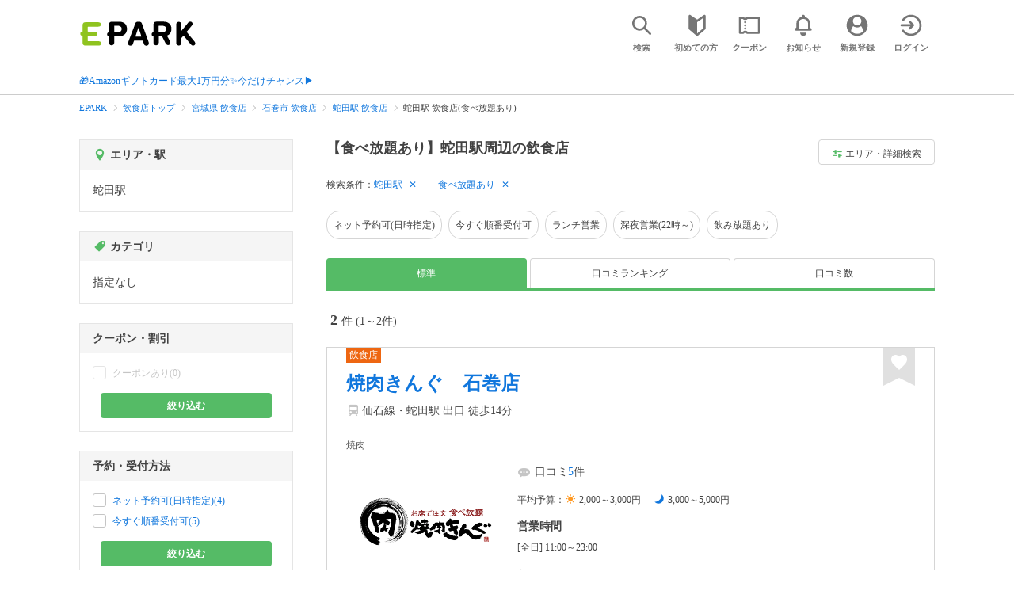

--- FILE ---
content_type: text/html; charset=UTF-8
request_url: https://epark.jp/gourmet/list/sta_1048/?condition_ids=114
body_size: 20031
content:
<!DOCTYPE html>
<html lang="ja">
<head>



<!-- Google Tag Manager -->
<script>(function(w,d,s,l,i){w[l]=w[l]||[];w[l].push({'gtm.start':
new Date().getTime(),event:'gtm.js'});var f=d.getElementsByTagName(s)[0],
j=d.createElement(s),dl=l!='dataLayer'?'&l='+l:'';j.async=true;j.src=
'https://www.googletagmanager.com/gtm.js?id='+i+dl;f.parentNode.insertBefore(j,f);
})(window,document,'script','dataLayer','GTM-NSW8QL');</script>
<!-- End Google Tag Manager -->
<script src="https://tagan.adlightning.com/enhance-epark/op.js" defer></script>
<script async src="https://securepubads.g.doubleclick.net/tag/js/gpt.js"></script>
<!-- load DM wrapper containing PBJS library -->
<script async src="https://micro.rubiconproject.com/prebid/dynamic/14032.js"></script>

<script>
    window.googletag = window.googletag || {cmd: []};
// microad prebid failsafe timeout
    const FAILSAFE_TIMEOUT = 3000;
// microad prebid変数 
    window.pbjs = window.pbjs || { que: [] };
// microad prebid関数 
    function requestHeaderBids(slots) {
      // call async promise object for DM
      const dmRequest = new Promise(resolve => {
        // request bids through DM and resolve on bids back
        pbjs.que.push(() => {
          pbjs.rp.requestBids({
            gptSlotObjects: slots,
            callback: () => { 
              googletag.cmd.push(() => { 
                pbjs.setTargetingForGPTAsync(); 
              }); 
              return resolve(); 
            }
          });
        });
      });


      // return promise object when both APS and DM promise objects are resolved or if failsafe timeout expires
      return new Promise(resolve => {
        Promise.race([
          Promise.all([dmRequest]),
          new Promise(res => setTimeout(res, FAILSAFE_TIMEOUT))
        ]).then(() => {
          resolve();
        });
      }); 
    }

    googletag.cmd.push(function() {
      // 広告スロットを格納
      if (window.matchMedia( "(max-width: 767px)" ).matches) {
        googletag.pubads().disableInitialLoad();
        googletag.pubads().enableSingleRequest();
        googletag.enableServices();
        const slot1 = googletag.defineSlot('/62532913,22558496304/s_epark_320x100_overlay_27724', [[320, 50], 'fluid', [320, 100]], 'div-gpt-ad-1610958760935-0').setCollapseEmptyDiv(true, true).addService(googletag.pubads());
        googletag.pubads().refresh([slot1]);

        const params = new URLSearchParams(window.location.search);
        // LINEからの流入確認
        let hasEparkLineParam = false;
        if (params.has('media') && params.get('media') === 'epark_line') {
          hasEparkLineParam = true;
        }
        let hasBeautySalonIdParam = false;
        if (params.has('genre_id') && params.get('genre_id') == GENRE_ID.beautysalon) {
          hasBeautySalonIdParam = true;
        }

        if (window.location.pathname === '/' && !hasEparkLineParam) {
          const slot4 = googletag.defineSlot('/23008725742/ca-pub-1911723569646366-tag/EPARK_SP_top_banner1', [[1, 1], [300, 250], [336, 280]], 'div-gpt-ad-1698402556517-0').setCollapseEmptyDiv(true, true).addService(googletag.pubads());
            // make an async header bidding request then refresh the header bidding slots
          requestHeaderBids([slot4]).then(() => {
            googletag.pubads().refresh([slot4]);
          });
        }

        if (((/\/search\/*/.test(window.location.pathname) ) ||
            /\/gourmet\/list\/*/.test(window.location.pathname) ||
            /\/take-out\/list\/*/.test(window.location.pathname) ||
            /\/dentistry\/list\/*/.test(window.location.pathname) ||
            /\/medical\/list\/*/.test(window.location.pathname) ||
            /\/pharmacy\/list\/*/.test(window.location.pathname) ||
            /\/relaxation-esthe\/list\/*/.test(window.location.pathname) ||
            /\/sekkotsu-seitai\/list\/*/.test(window.location.pathname) ||
            /\/odekake\/list\/*/.test(window.location.pathname) ||
            /\/pet\/list\/*/.test(window.location.pathname)
        ) && !hasEparkLineParam && !hasBeautySalonIdParam) {
          const slot5 = googletag.defineSlot('/23008725742/ca-pub-1911723569646366-tag/EPARK_SP_facilitylist_overlay', [[1, 1], [320, 100]], 'div-gpt-ad-1702984178699-0').setCollapseEmptyDiv(true, true).addService(googletag.pubads());
          if (slot5) {
            // make an async header bidding request then refresh the header bidding slots
            requestHeaderBids([slot5]).then(() => {
                googletag.pubads().refresh([slot5]);
            });
          }
        }
      } else {
        const slot6 = googletag.defineSlot('/62532913,22558496304/p_epark_728x90_overlay_27725', [728, 90], 'div-gpt-ad-1610958778360-0').setCollapseEmptyDiv(true, true).addService(googletag.pubads());

        if (window.location.pathname === '/' ||
            window.location.pathname === '/mypage/' ||
            window.location.pathname === '/myrecord/history/' ||
            window.location.pathname === '/favorite/' ||
            window.location.pathname === '/myreview/' ||
            window.location.pathname === '/mycoupon/' ||
            window.location.pathname === '/gourmet/' ||
            window.location.pathname === '/medical/' ||
            window.location.pathname === '/dentistry/' ||
            window.location.pathname === '/pharmacy/' ||
            window.location.pathname === '/pet/' ||
            window.location.pathname === '/beauty/' ||
            window.location.pathname === '/carlife/' ||
            window.location.pathname === '/take-out/' ||
            window.location.pathname === '/travel/' ||
            window.location.pathname === '/relaxation-esthe/' ||
            window.location.pathname === '/sekkotsu-seitai/' ||
            window.location.pathname === '/odekake/'
        ) {
          const slot7 = googletag.defineSlot('/23008725742/ca-pub-1911723569646366-tag/EPARK_PC_commonscreen_banner1', [300, 250], 'div-gpt-ad-1698144648156-0').setCollapseEmptyDiv(true, true).addService(googletag.pubads());
        }
        googletag.pubads().enableSingleRequest();
        googletag.enableServices();
      }
    });

    // Geniee Wrapper Head Tag
    if (
      window.location.pathname === '/' ||
      window.location.pathname === '/docs/campaign/' ||
      window.location.pathname === '/myrecord/history/' ||
      window.location.pathname === '/news/' ||
      window.location.pathname === '/favorite/' ||
      window.location.pathname === '/myreview/' ||
      window.location.pathname === '/mycoupon/' ||
      window.location.pathname === '/gourmet/' ||
      window.location.pathname === '/medical/' ||
      window.location.pathname === '/dentistry/' ||
      window.location.pathname === '/pharmacy/' ||
      window.location.pathname === '/pet/' ||
      window.location.pathname === '/beautysalon/' ||
      window.location.pathname === '/carlife/' ||
      window.location.pathname === '/take-out/' ||
      window.location.pathname === '/travel/' ||
      window.location.pathname === '/relaxation-esthe/' ||
      window.location.pathname === '/sekkotsu-seitai/' ||
      window.location.pathname === '/odekake/' ||
      window.location.pathname === '/hotel-stay/'
    ) {
      if (
        window.location.pathname === '/mycoupon/' ||
        window.location.pathname === '/myreview/' ||
        window.location.pathname === '/favorite/'
      ) {
        if (window.matchMedia("(max-width: 767px)").matches) {
          window.gnshbrequest = window.gnshbrequest || {cmd:[]};
          window.gnshbrequest.cmd.push(function(){
            window.gnshbrequest.forceInternalRequest();
          });
          const genieeScript = document.createElement('script');
          genieeScript.src = "https://cpt.geniee.jp/hb/v1/221406/2457/wrapper.min.js";
          genieeScript.async = true;
          document.head.appendChild(genieeScript)
        }
      } else {
        window.gnshbrequest = window.gnshbrequest || {cmd:[]};
        window.gnshbrequest.cmd.push(function(){
          window.gnshbrequest.forceInternalRequest();
        });
        const genieeScript = document.createElement('script');
        genieeScript.src = "https://cpt.geniee.jp/hb/v1/221406/2457/wrapper.min.js";
        genieeScript.async = true;
        document.head.appendChild(genieeScript)
      }
    }
</script>

<meta charset="UTF-8">
<meta name="language" content="ja" />
<meta name="csrf-token" content="SI4Xkwqe1Y8IWjGfOD5CA50EfAWfCsiBUvDfor8C">
<meta http-equiv="X-UA-Compatible" content="IE=edge,chrome=1" />
<meta name="viewport" content="width=device-width, initial-scale=1.0, maximum-scale=1.0, user-scalable=no, viewport-fit=cover">
<meta name="format-detection" content="telephone=no">


<title>【食べ放題あり】蛇田駅周辺の飲食店｜EPARK</title>


  
<meta name="description" content="蛇田駅周辺で飲食店(食べ放題あり)をネット予約・受付するならEPARK！行列ができる人気店の順番待ちや空席ネット予約で、待ち時間を短縮できる♪口コミ・クーポンが満載の、ネット予約・人気店順番受付サイトはEPARK。"/>
<link rel="shortcut icon" href="/v2/shop/images/favicon.ico?ver=202512231607">
<link rel="apple-touch-icon" href="/v2/shop/images/apple-touch-icon.png?ver=202512231607" sizes="180x180">
<link rel="icon" type="image/png" href="/v2/shop/images/android-touch-icon.png?ver=202512231607" sizes="192x192">

  
            
      <link rel="canonical"
            href="https://epark.jp/gourmet/list/sta_1048/">
      
<meta property="og:title" content="【食べ放題あり】蛇田駅周辺の飲食店｜EPARK" />
<meta property="og:type" content="website" />
<meta property="og:url" content="https://epark.jp/gourmet/list/sta_1048/?condition_ids=114" />

  <meta property="og:image" content="https://www.epark.jp/assets/img/common/epark_ogp.png">
<meta property="og:site_name" content="EPARK" />
<meta property="og:description" content="蛇田駅周辺で飲食店(食べ放題あり)をネット予約・受付するならEPARK！行列ができる人気店の順番待ちや空席ネット予約で、待ち時間を短縮できる♪口コミ・クーポンが満載の、ネット予約・人気店順番受付サイトはEPARK。"/>

<script src="https://ajax.googleapis.com/ajax/libs/jquery/3.6.0/jquery.min.js"></script>
<!-- <script src="https://cdn.jsdelivr.net/npm/js-cookie@2/src/js.cookie.min.js"></script> -->
<script type="text/javascript" src="https://img.polymorphicads.jp/api/polyAds.js"></script>

<link rel="stylesheet" type="text/css" href="/v2/css/common/cssreset-min.css?ver=202512231607">
<link type="text/css" rel="stylesheet" href="//d229s2sntbxd5j.cloudfront.net/epark_portal_global/css/epark_portal_global_pc.css"/>
<link rel="stylesheet" type="text/css" href="/v2/css/common/common.css?ver=202512231607">
<link rel="stylesheet" type="text/css" href="/v2/js/common/slick/slick.css?ver=202512231607" />
<link rel="stylesheet" type="text/css" href="/v2/js/common/slick/slick-theme.css?ver=202512231607" />
<link rel="stylesheet" type="text/css" href="/v2/css/common/webfont.css?ver=202512231607" />

<!-- SP ヘッダー・フッター レギュレーション用 -->
<link rel="stylesheet" type="text/css" href="/v2/css/common/head/common.css?ver=202512231607">
<link rel="stylesheet" type="text/css" href="/v2/css/common/footer/epark_common_footer.css?ver=202512231607">
<!-- /SP ヘッダー・フッター レギュレーション用 -->

<!-- 共通定数よびだし用 -->
<script src="https://epark.jp/v2/js/vue/constans.js?ver=202512231607"></script>
<script>
  var cache_clear_ver='202512231607';
</script>



  
  <link rel="stylesheet" type="text/css" href="/v2/css/search_result/search_result.css?ver=202512231607">
  <link rel="stylesheet" type="text/css" href="/v2/css/search_result/popular_search.css?ver=202512231607">
  <link rel="stylesheet" type="text/css" href="/v2/css/common/search_modal.css?ver=202512231607">
  <link rel="stylesheet" type="text/css" href="https://epark.jp/v2/css/common/banner_ad.css?ver=202512231607">
  


<script type="application/ld+json">{"@context":"http:\/\/schema.org","@type":"BreadcrumbList","itemListElement":[{"@type":"ListItem","position":1,"item":{"@id":"https:\/\/epark.jp\/","name":"EPARK"}},{"@type":"ListItem","position":2,"item":{"@id":"https:\/\/epark.jp\/gourmet\/","name":"\u98f2\u98df\u5e97\u30c8\u30c3\u30d7"}},{"@type":"ListItem","position":3,"item":{"@id":"https:\/\/epark.jp\/gourmet\/list\/reg_4\/","name":"\u5bae\u57ce\u770c \u98f2\u98df\u5e97"}},{"@type":"ListItem","position":4,"item":{"@id":"https:\/\/epark.jp\/gourmet\/list\/reg_185\/","name":"\u77f3\u5dfb\u5e02 \u98f2\u98df\u5e97"}},{"@type":"ListItem","position":5,"item":{"@id":"https:\/\/epark.jp\/gourmet\/list\/sta_1048\/","name":"\u86c7\u7530\u99c5 \u98f2\u98df\u5e97"}},{"@type":"ListItem","position":6,"item":{"@id":null,"name":"\u86c7\u7530\u99c5 \u98f2\u98df\u5e97(\u98df\u3079\u653e\u984c\u3042\u308a)"}}]}</script>


</head>
<body id="totop">
  <!-- Google Tag Manager (noscript) -->
<noscript><iframe src="https://www.googletagmanager.com/ns.html?id=GTM-NSW8QL"
height="0" width="0" style="display:none;visibility:hidden"></iframe></noscript>
<!-- End Google Tag Manager (noscript) -->  <div class="sticky">
    <div class="sp header_app_banner  ">
              <!-- 検索一覧アプリバナー -->
<div class="epark-header-app-banner">
  <a class="epark-header-app-banner__link" href="https://eparkapp.onelink.me/yuvN?pid=Fas_List_a" target="_blank">
    <span class="epark-header-app-banner__close"></span>
    <img class="epark-header-app-banner__image" src="https://epark.jp/v2/sfc/images/common/banner_app_dl/banner_list.png?ver=202512231607" alt="">
  </a>
</div>
<link rel="stylesheet" type="text/css" href="https://epark.jp/v2/css/sfc/common/header_app_banner.css?ver=202512231607">
<script>
  if (sessionStorage.getItem('isDispBanner') === '0') {
    $('.epark-header-app-banner').remove();
  }

  $(document).on('click', '.epark-header-app-banner__close', function (e) {
    e.preventDefault();
    $('.epark-header-app-banner').remove();
    sessionStorage.setItem('isDispBanner', '0');
  });
</script>          </div>

    
    <div id="container">
      <header class="">
  
  <link rel="stylesheet" type="text/css" href="https://epark.jp/v2/css/common/search_modal.css?ver=202512231607">

  
  <div id="user-info"><user-info></user-info></div>
  
  <!-- 子フレームからのデータ流し込みよう -->
  <span id="userPointData" style="display:none;"></span>
  <span id="userPassportData" style="display:none;"></span>

  <!-- PC用ヘッダー -->
  <div class="header l_wrapper pc ui_design_pc" id="auth-header-pc">
    <p class="logo"><a href="/"><img src="/v2/shop/images/logo_EPARK.svg" alt="EPARK 人気施設の予約・順番受付サイト" width="148" height="31"></a></p>
    <ul>
      <!-- ログイン中 -->
      <li><auth-header-pc icon-type='top_search'></auth-header-pc></li>
      <li><auth-header-pc v-bind:genre-id-for-shop-info="10000" v-bind:viewed-area-history="[{&quot;id&quot;:1048,&quot;name&quot;:&quot;\u86c7\u7530\u99c5&quot;,&quot;roman&quot;:&quot;hebita&quot;,&quot;area_roman&quot;:&quot;ishinomakishi&quot;,&quot;prefecture_id&quot;:4,&quot;prefecture_roman&quot;:&quot;miyagiken&quot;,&quot;area_id&quot;:185,&quot;areas_level&quot;:2,&quot;parent_area_id&quot;:4,&quot;key&quot;:&quot;station_id&quot;}]" icon-type='shopdata_modal'></auth-header-pc></li>
      <li><auth-header-pc v-bind:search-conditions="{&quot;genre&quot;:{&quot;id&quot;:10000,&quot;name&quot;:&quot;\u98f2\u98df\u5e97&quot;,&quot;roman&quot;:&quot;gourmet&quot;,&quot;level&quot;:1,&quot;is_genre&quot;:1,&quot;is_area&quot;:9,&quot;is_station&quot;:9},&quot;prefecture&quot;:{&quot;id&quot;:4,&quot;name&quot;:&quot;\u5bae\u57ce\u770c&quot;,&quot;roman&quot;:&quot;miyagiken&quot;,&quot;level&quot;:1,&quot;is_genre&quot;:9,&quot;is_area&quot;:1,&quot;is_station&quot;:9},&quot;city&quot;:{&quot;id&quot;:185,&quot;name&quot;:&quot;\u77f3\u5dfb\u5e02&quot;,&quot;full_name&quot;:null,&quot;roman&quot;:&quot;ishinomakishi&quot;,&quot;level&quot;:2,&quot;parent_area_id&quot;:4,&quot;is_genre&quot;:9,&quot;is_area&quot;:1,&quot;is_station&quot;:9},&quot;stations&quot;:[{&quot;station_id&quot;:1048,&quot;station_name&quot;:&quot;\u86c7\u7530\u99c5&quot;,&quot;station_roman&quot;:&quot;hebita&quot;,&quot;level&quot;:null,&quot;is_genre&quot;:9,&quot;is_area&quot;:9,&quot;is_station&quot;:1}],&quot;conditions&quot;:[{&quot;name&quot;:&quot;\u98df\u3079\u653e\u984c\u3042\u308a&quot;,&quot;attribute_id&quot;:114,&quot;sort&quot;:34,&quot;attribute_type_id&quot;:1}]}" v-bind:viewed-area-history="[{&quot;id&quot;:1048,&quot;name&quot;:&quot;\u86c7\u7530\u99c5&quot;,&quot;roman&quot;:&quot;hebita&quot;,&quot;area_roman&quot;:&quot;ishinomakishi&quot;,&quot;prefecture_id&quot;:4,&quot;prefecture_roman&quot;:&quot;miyagiken&quot;,&quot;area_id&quot;:185,&quot;areas_level&quot;:2,&quot;parent_area_id&quot;:4,&quot;key&quot;:&quot;station_id&quot;}]" icon-type="search_list_modal"></auth-header-pc></li>
      <li><auth-header-pc icon-type='mypage_search'></auth-header-pc></li>
      <li><auth-header-pc icon-type='epark_mean'></auth-header-pc></li>
      <li><auth-header-pc icon-type='history'></auth-header-pc></li>
      <li><auth-header-pc icon-type='coupon'></auth-header-pc></li>
      <li><auth-header-pc icon-type='site_news'></auth-header-pc></li>
      <li><auth-header-pc icon-type='mypage'></auth-header-pc></li>
      <li><auth-header-pc icon-type='login'></auth-header-pc></li>
      <!-- /ログイン中 -->
    </ul>
  </div>
  <!-- /PC用ヘッダー -->

  <!-- SP用ヘッダー -->
  <div class="sp">
    <div class="header" id="auth-header-sp">
      <p class="logo"><a href="/"><img src="/v2/shop/images/logo_EPARK.svg?ver=202512231607" alt="EPARK 人気施設の予約・順番受付サイト" width="96" height="20"></a></p>
      <ul>
        <li><auth-header-sp icon-type='top_search'></auth-header-sp></li>
        <li><auth-header-sp v-bind:genre-id-for-shop-info="10000" v-bind:viewed-area-history="[{&quot;id&quot;:1048,&quot;name&quot;:&quot;\u86c7\u7530\u99c5&quot;,&quot;roman&quot;:&quot;hebita&quot;,&quot;area_roman&quot;:&quot;ishinomakishi&quot;,&quot;prefecture_id&quot;:4,&quot;prefecture_roman&quot;:&quot;miyagiken&quot;,&quot;area_id&quot;:185,&quot;areas_level&quot;:2,&quot;parent_area_id&quot;:4,&quot;key&quot;:&quot;station_id&quot;}]" icon-type='shopdata_modal'></auth-header-sp></li>
        <li><auth-header-sp v-bind:search-conditions="{&quot;genre&quot;:{&quot;id&quot;:10000,&quot;name&quot;:&quot;\u98f2\u98df\u5e97&quot;,&quot;roman&quot;:&quot;gourmet&quot;,&quot;level&quot;:1,&quot;is_genre&quot;:1,&quot;is_area&quot;:9,&quot;is_station&quot;:9},&quot;prefecture&quot;:{&quot;id&quot;:4,&quot;name&quot;:&quot;\u5bae\u57ce\u770c&quot;,&quot;roman&quot;:&quot;miyagiken&quot;,&quot;level&quot;:1,&quot;is_genre&quot;:9,&quot;is_area&quot;:1,&quot;is_station&quot;:9},&quot;city&quot;:{&quot;id&quot;:185,&quot;name&quot;:&quot;\u77f3\u5dfb\u5e02&quot;,&quot;full_name&quot;:null,&quot;roman&quot;:&quot;ishinomakishi&quot;,&quot;level&quot;:2,&quot;parent_area_id&quot;:4,&quot;is_genre&quot;:9,&quot;is_area&quot;:1,&quot;is_station&quot;:9},&quot;stations&quot;:[{&quot;station_id&quot;:1048,&quot;station_name&quot;:&quot;\u86c7\u7530\u99c5&quot;,&quot;station_roman&quot;:&quot;hebita&quot;,&quot;level&quot;:null,&quot;is_genre&quot;:9,&quot;is_area&quot;:9,&quot;is_station&quot;:1}],&quot;conditions&quot;:[{&quot;name&quot;:&quot;\u98df\u3079\u653e\u984c\u3042\u308a&quot;,&quot;attribute_id&quot;:114,&quot;sort&quot;:34,&quot;attribute_type_id&quot;:1}]}" v-bind:viewed-area-history="[{&quot;id&quot;:1048,&quot;name&quot;:&quot;\u86c7\u7530\u99c5&quot;,&quot;roman&quot;:&quot;hebita&quot;,&quot;area_roman&quot;:&quot;ishinomakishi&quot;,&quot;prefecture_id&quot;:4,&quot;prefecture_roman&quot;:&quot;miyagiken&quot;,&quot;area_id&quot;:185,&quot;areas_level&quot;:2,&quot;parent_area_id&quot;:4,&quot;key&quot;:&quot;station_id&quot;}]" icon-type="search_list_modal"></auth-header-sp></li>
        <li><auth-header-sp icon-type='mypage_search'></auth-header-sp></li>
        <li><auth-header-sp icon-type='about'></auth-header-sp></li>
        <li><auth-header-sp icon-type='history'></auth-header-sp></li>
        <li><auth-header-sp icon-type='coupon'></auth-header-sp></li>
        <li><auth-header-sp icon-type='site_news'></auth-header-sp></li>
        <li><label for="mypage_open"><auth-header-sp icon-type='mypage'></auth-header-sp></label></li>
      </ul>
    </div>
  </div>
  <!-- SP用ヘッダー -->
  
  
      <div class="headerNews">
      <div class="l_wrapper">
                  <p class="headerNews__line">
            <a class="headerNews__link"
              href="https://epark.jp/news/372/"
                              target="_blank"
                rel="noopener"
                          >🎁Amazonギフトカード最大1万円分✨今だけチャンス▶</a>
          </p>
              </div>
    </div>
  
</header>
  <script type="text/javascript" src="https://epark.jp/v2/js/common/geolocation.js?ver=202512231607"></script>

      
<input type="checkbox" id="mypage_open">
<div id="sp_mymenu_overlay">
  <div class="epark_common_nav-sidemenu-close">
    <img src="https://epark.jp/v2/shop/images/sp_mymenu/sidemenu_close_icon.png?ver=202512231607" alt="閉じる">
  </div>
  <div id="sp_login_info_area">
    <div class="epark_common_nav-sidemenu-body">
      <div id="sp-user-page">
        <sp-user-page></sp-user-page>
      </div>
      <div class="epark_common_nav-service">
        <ul class="epark_common_nav-infomation-list">
          <li class="epark_common_nav-link"><a href="https://faq.epark.jp/epark/?utm_source=epark.jp&utm_medium=referral&utm_campaign=mymenu" target="_blank">よくある質問</a></li>
        </ul>
      </div>
      <div class="epark_common_nav-group">
        <ul class="epark_common_nav-group-list">
          <li><a href="/sp/about/">EPARKとは？</a></li>
          <li><a href="https://www.epark.jp/grouplist/?utm_source=epark.jp&utm_medium=referral&utm_campaign=mymenu">EPARKグループサービス</a></li>
        </ul>
      </div>
      <div id="sp-user-page-logout">
        <sp-user-page-logout></sp-user-page-logout>
      </div>
      <div id="banner-ad-sp-frame">
        <div class="sp polyWrapper bannerAdWrapper--sidemenuSP">
          <banner-ad-sp-frame
            ad-unit-key='sidemenuSP'
          ></banner-ad-sp-frame>
        </div>
      </div>
      <div id="sp-user-page-sf-review">
        <sp-user-page-sf-review></sp-user-page-sf-review>
      </div>
    </div>
  </div>
</div>
<div class="sp_mymenu_scrim"></div>
        
  <!-- 緊急お知らせ枠 -->
<!--<p>に class="has_emergency_txt" がある場合emergency_info_areaを表示する-->
<div class="pc">
  <div class="emergency_info_pc">
    <div class="l_wrapper emergency_info">
      <!--<p>に class="hidden_txt" がある場合非表示にする-->
    </div>
  </div>
</div>
<div class="sp">
  <div class="emergency_info_sp">
    <div class="l_wrapper emergency_info">
    </div>
    <!--<p class="hidden_txt">緊急お知らせ枠</p>
    <p class=""><a href="#">緊急お知らせ枠リンク</a></p>-->
  </div>
</div>
<!-- /緊急お知らせ枠 -->
  
<main>
  
  <div id="bannerAd--sidemenuSP" class="bannerAdContents clearfix">
      <ul>
                  <li class="bannerAdContents__list">
            <script src="https://ad.poly.admatrix.jp/api/polyAdsLoader.js?adUnitId=e76c4a0bbc342a42307c9bdb9fb017be&amp;p=%7B%22testMode%22%3Afalse%2C%22safeFrame%22%3Afalse%7D&amp;env_v2=prod" async></script>
          </li>
              </ul>
    </div>
      <div id="bannerAd--searchresult_gourmetSP01" class="bannerAdContents clearfix">
      <ul>
                  <li class="bannerAdContents__list">
            <script src="https://ad.poly.admatrix.jp/api/polyAdsLoader.js?adUnitId=e76c4a0bbc342a4289dbf2e3a66e2ca0&amp;p=%7B%22testMode%22%3Afalse%2C%22safeFrame%22%3Afalse%7D&amp;env_v2=prod" async></script>
          </li>
              </ul>
    </div>
  
  <div id="search-main">
    
    <div class="breadcrumb pc">
      <ul class="l_wrapper">
                                                            <li><a href="https://epark.jp/">EPARK</a></li>
                                                        <li><a href="https://epark.jp/gourmet/">飲食店トップ</a></li>
                                                        <li><a href="https://epark.jp/gourmet/list/reg_4/">宮城県 飲食店</a></li>
                                                        <li><a href="https://epark.jp/gourmet/list/reg_185/">石巻市 飲食店</a></li>
                                                        <li><a href="https://epark.jp/gourmet/list/sta_1048/">蛇田駅 飲食店</a></li>
                                                        <span>蛇田駅 飲食店(食べ放題あり)</span>
                                                  </ul>
    </div>
    
    
    <div class="breadcrumb sp">
      <ul class="l_wrapper">
                                                            <li><a href="https://epark.jp/">EPARK</a></li>
                                                        <li><a href="https://epark.jp/gourmet/">飲食店トップ</a></li>
                                                        <li><a href="https://epark.jp/gourmet/list/reg_4/">宮城県 飲食店</a></li>
                                                        <li><a href="https://epark.jp/gourmet/list/reg_185/">石巻市 飲食店</a></li>
                                                        <li><a href="https://epark.jp/gourmet/list/sta_1048/">蛇田駅 飲食店</a></li>
                                                        <span>蛇田駅 飲食店(食べ放題あり)</span>
                                                  </ul>
    </div>
    

    <div id="search_result_area" class="l_wrapper clearfix">
      <div class="l_right_wrapper">
        <div class="pc_page_title pc">
          
          <h1 class="font_bold text_align_left">【食べ放題あり】蛇田駅周辺の飲食店</h1>
          
        </div>
        
        <div class="change_condition pc">
          <a href="javascript:void(0)" class="btn_m btn_open_search_modal" data-open_target="#modal_more_search">
            <span class="icon-081"></span>エリア・詳細検索
          </a>
        </div>
        

        <div class="sp polyWrapper bannerAdWrapper--searchresult_SP01">
          <div id="bannerAd--searchresult_gourmetSP01__frame" class="sp bannerAdFrame searchresult_gourmetSP01"></div>
                                                                                                    </div>

        
        <div class="sp_page_title sp">
          <h1 class="font_bold text_align_left">【食べ放題あり】蛇田駅周辺の飲食店</h1>
        </div>
        
      </div>

      
      <div class="l_right_wrapper">
        <article>
          
          <div class="search_condition_area">
  
    <div class="search_result_header pc">
    <p class="selected_search_conditions">検索条件：</p>
    <div class="delete_conditions" >
              <a class="delete_condition" href="https://epark.jp/gourmet/list/?condition_ids=114">蛇田駅</a>
              <a class="delete_condition" href="https://epark.jp/gourmet/list/sta_1048/">食べ放題あり</a>
          </div>
  </div>
    
    <div class="sp text_end_fadeout">
      <div class="cover_text"></div>
      <div class="sp_search_word">
          <p>蛇田駅 / 食べ放題あり</p>
      </div>
  </div>
  
  
  
  
    <div id="search_condition_area_tmp_block" v-if="isDisplaySearchConditionAreaTmpBlock" style="height:68px"></div>

  <search-condition-area
    ref="search_condition_area"
    :query="{&quot;genre&quot;:{&quot;id&quot;:10000,&quot;name&quot;:&quot;\u98f2\u98df\u5e97&quot;,&quot;roman&quot;:&quot;gourmet&quot;,&quot;level&quot;:1,&quot;is_genre&quot;:1,&quot;is_area&quot;:9,&quot;is_station&quot;:9},&quot;prefecture&quot;:{&quot;id&quot;:4,&quot;name&quot;:&quot;\u5bae\u57ce\u770c&quot;,&quot;roman&quot;:&quot;miyagiken&quot;,&quot;level&quot;:1,&quot;is_genre&quot;:9,&quot;is_area&quot;:1,&quot;is_station&quot;:9},&quot;city&quot;:{&quot;id&quot;:185,&quot;name&quot;:&quot;\u77f3\u5dfb\u5e02&quot;,&quot;full_name&quot;:null,&quot;roman&quot;:&quot;ishinomakishi&quot;,&quot;level&quot;:2,&quot;parent_area_id&quot;:4,&quot;is_genre&quot;:9,&quot;is_area&quot;:1,&quot;is_station&quot;:9},&quot;stations&quot;:[{&quot;station_id&quot;:1048,&quot;station_name&quot;:&quot;\u86c7\u7530\u99c5&quot;,&quot;station_roman&quot;:&quot;hebita&quot;,&quot;level&quot;:null,&quot;is_genre&quot;:9,&quot;is_area&quot;:9,&quot;is_station&quot;:1}],&quot;conditions&quot;:[{&quot;name&quot;:&quot;\u98df\u3079\u653e\u984c\u3042\u308a&quot;,&quot;attribute_id&quot;:114,&quot;sort&quot;:34,&quot;attribute_type_id&quot;:1}]}"
    :shops="{&quot;current_page&quot;:1,&quot;data&quot;:[{&quot;ppc_reservation&quot;:9,&quot;web_reservation&quot;:1,&quot;media_id&quot;:76,&quot;media_shop_url&quot;:&quot;https:\/\/epark.jp\/shopinfo\/jsp596140\/&quot;,&quot;media_name&quot;:&quot;\u30b8\u30e3\u30b9\u30c8\u30d1\u30b9&quot;,&quot;web_reservation_url&quot;:&quot;https:\/\/epark.jp\/shopinfo\/jsp596140\/?SITE_CODE=faspa&amp;utm_source=epark.jp&amp;utm_medium=referral&amp;utm_content=list_reserve&quot;,&quot;review_average_point&quot;:3,&quot;main_image_url&quot;:&quot;https:\/\/image.faspa.epark.jp\/shop_data\/justpass-cdn-justpass-epark\/shop_images\/660\/shop_thumbnail_\u30d6\u30e9\u30f3\u30af_20251112131848.png&quot;,&quot;ppc_phone_number&quot;:&quot;&quot;,&quot;name&quot;:&quot;\u713c\u8089\u304d\u3093\u3050\u3000\u77f3\u5dfb\u5e97&quot;,&quot;kana&quot;:&quot;\u30e4\u30ad\u30cb\u30af\u30ad\u30f3\u30b0\u30a4\u30b7\u30ce\u30de\u30ad\u30c6\u30f3&quot;,&quot;review_number&quot;:5,&quot;catch_copy&quot;:null,&quot;shop_id&quot;:596140,&quot;media_shop_id&quot;:&quot;660&quot;,&quot;station&quot;:&quot;\u86c7\u7530\u99c5&quot;,&quot;access&quot;:&quot;\u4ed9\u77f3\u7dda\u30fb\u86c7\u7530\u99c5 \u51fa\u53e3 \u5f92\u6b6914\u5206&quot;,&quot;opening_days&quot;:[&quot;[\u5168\u65e5] 11:00\uff5e23:00&quot;],&quot;holiday&quot;:&quot;\u306a\u3057&quot;,&quot;dinner_average_budget&quot;:null,&quot;launch_average_budget&quot;:null,&quot;average_price_from1&quot;:2000,&quot;average_price_to1&quot;:3000,&quot;average_price_from2&quot;:3000,&quot;average_price_to2&quot;:5000,&quot;is_richplan&quot;:0,&quot;lowest_order_price&quot;:&quot;&quot;,&quot;contract_type&quot;:1,&quot;area_level1_name&quot;:&quot;\u5bae\u57ce\u770c&quot;,&quot;area_level2_name&quot;:&quot;\u77f3\u5dfb\u5e02&quot;,&quot;area_level3_name&quot;:null,&quot;genre_id&quot;:10000,&quot;genre_name&quot;:&quot;\u98f2\u98df\u5e97&quot;,&quot;genre_roman&quot;:&quot;gourmet&quot;,&quot;middle_genre_id&quot;:10500,&quot;middle_genres_name&quot;:&quot;\u713c\u8089\u30fb\u97d3\u56fd\u6599\u7406&quot;,&quot;small_genres_name&quot;:&quot;\u713c\u8089&quot;,&quot;favorite_id&quot;:-1,&quot;is_myshop&quot;:false,&quot;conditions&quot;:&quot;\u30cd\u30c3\u30c8\u4e88\u7d04\u53ef(\u65e5\u6642\u6307\u5b9a)\uff0f\u4eca\u3059\u3050\u9806\u756a\u53d7\u4ed8\u53ef\uff0f\u99d0\u8eca\u5834\u3042\u308a\uff0f\u8eca\u3044\u3059\u5165\u5e97\u53ef\uff0f\u30ad\u30c3\u30ba\u30c1\u30a7\u30a2\u3042\u308a\uff0f\u30af\u30ec\u30b8\u30c3\u30c8\u30ab\u30fc\u30c9\u53ef\uff0f\u96fb\u5b50\u30de\u30cd\u30fc\u53ef\uff0f\u5b8c\u5168\u7981\u7159\uff0f\u98f2\u307f\u653e\u984c\u3042\u308a\uff0f\u98df\u3079\u653e\u984c\u3042\u308a\uff0f\u30ad\u30c3\u30ba\u30e1\u30cb\u30e5\u30fc\u3042\u308a\uff0f\u4eba\u6c17\u5e97\u9806\u756a\u53d7\u4ed8&quot;,&quot;image_origin_flg&quot;:1,&quot;is_waiting_info_error&quot;:false,&quot;waiting_status&quot;:{&quot;wait_status&quot;:2,&quot;reserve_status&quot;:0,&quot;wait_disp_type&quot;:3,&quot;wait_number&quot;:null,&quot;reserve_time&quot;:&quot;2026-02-02T21:15:00+09:00&quot;,&quot;pc&quot;:null,&quot;sp&quot;:null},&quot;current_waiting_available_type&quot;:true,&quot;future_waiting_available_type&quot;:true,&quot;booking_available_type&quot;:true,&quot;line_reserve_flg&quot;:false,&quot;line_reserve_url&quot;:&quot;&quot;,&quot;media_prefix&quot;:&quot;jsp&quot;,&quot;is_occupied_state_callout_genre&quot;:false,&quot;is_callout_genre&quot;:false,&quot;occupied_state&quot;:0,&quot;holiday_title&quot;:&quot;\u5b9a\u4f11\u65e5&quot;,&quot;additional_reservation_label&quot;:&quot;&quot;,&quot;is_review_enabled&quot;:true,&quot;main_image_url_alt&quot;:&quot;\u713c\u8089\u304d\u3093\u3050\u3000\u77f3\u5dfb\u5e97&quot;,&quot;media_original_item&quot;:{},&quot;should_move_media_shop_url&quot;:false,&quot;is_faspa_label_displayable&quot;:true,&quot;is_takeout_label_displayable&quot;:false},{&quot;ppc_reservation&quot;:9,&quot;web_reservation&quot;:1,&quot;media_id&quot;:76,&quot;media_shop_url&quot;:&quot;https:\/\/epark.jp\/shopinfo\/jsp702840\/&quot;,&quot;media_name&quot;:&quot;\u30b8\u30e3\u30b9\u30c8\u30d1\u30b9&quot;,&quot;web_reservation_url&quot;:&quot;https:\/\/epark.jp\/shopinfo\/jsp702840\/?SITE_CODE=faspa&amp;utm_source=epark.jp&amp;utm_medium=referral&amp;utm_content=list_reserve&quot;,&quot;review_average_point&quot;:0,&quot;main_image_url&quot;:&quot;https:\/\/image.faspa.epark.jp\/shop_data\/justpass-cdn-justpass-epark\/shop_images\/6455\/shop_thumbnail_240911_yuzuan_230x260  (\u65b0\u30ed\u30b4\uff09_20251311172911.jpg&quot;,&quot;ppc_phone_number&quot;:&quot;&quot;,&quot;name&quot;:&quot;\u3086\u305a\u5eb5\u3000\u77f3\u5dfb\u5e97&quot;,&quot;kana&quot;:&quot;\u30e6\u30ba\u30a2\u30f3\u30a4\u30b7\u30ce\u30de\u30ad\u30c6\u30f3&quot;,&quot;review_number&quot;:0,&quot;catch_copy&quot;:null,&quot;shop_id&quot;:702840,&quot;media_shop_id&quot;:&quot;6455&quot;,&quot;station&quot;:&quot;\u77f3\u5dfb\u3042\u3086\u307f\u91ce\u99c5&quot;,&quot;access&quot;:null,&quot;opening_days&quot;:[&quot;[\u5168\u65e5] 11:00\uff5e23:59&quot;],&quot;holiday&quot;:&quot;\u306a\u3057&quot;,&quot;dinner_average_budget&quot;:null,&quot;launch_average_budget&quot;:null,&quot;average_price_from1&quot;:2000,&quot;average_price_to1&quot;:3000,&quot;average_price_from2&quot;:3000,&quot;average_price_to2&quot;:5000,&quot;is_richplan&quot;:0,&quot;lowest_order_price&quot;:&quot;&quot;,&quot;contract_type&quot;:1,&quot;area_level1_name&quot;:&quot;\u5bae\u57ce\u770c&quot;,&quot;area_level2_name&quot;:&quot;\u77f3\u5dfb\u5e02&quot;,&quot;area_level3_name&quot;:null,&quot;genre_id&quot;:10000,&quot;genre_name&quot;:&quot;\u98f2\u98df\u5e97&quot;,&quot;genre_roman&quot;:&quot;gourmet&quot;,&quot;middle_genre_id&quot;:10100,&quot;middle_genres_name&quot;:&quot;\u548c\u98df&quot;,&quot;small_genres_name&quot;:&quot;\u3059\u304d\u713c\u304d\u30fb\u3057\u3083\u3076\u3057\u3083\u3076&quot;,&quot;favorite_id&quot;:-1,&quot;is_myshop&quot;:false,&quot;conditions&quot;:&quot;\u30cd\u30c3\u30c8\u4e88\u7d04\u53ef(\u65e5\u6642\u6307\u5b9a)\uff0f\u4eca\u3059\u3050\u9806\u756a\u53d7\u4ed8\u53ef\uff0f\u30e9\u30f3\u30c1\u55b6\u696d\uff0f\u6df1\u591c\u55b6\u696d(22\u6642\uff5e)\uff0f\u99d0\u8eca\u5834\u3042\u308a\uff0f\u8eca\u3044\u3059\u5165\u5e97\u53ef\uff0f\u30ad\u30c3\u30ba\u30c1\u30a7\u30a2\u3042\u308a\uff0f\u30af\u30ec\u30b8\u30c3\u30c8\u30ab\u30fc\u30c9\u53ef\uff0f\u96fb\u5b50\u30de\u30cd\u30fc\u53ef\uff0f\u5e97\u5185\u7981\u7159(\u5e97\u8217\u5185\u55ab\u7159\u5ba4\u3042\u308a)\uff0f\u98f2\u307f\u653e\u984c\u3042\u308a\uff0f\u98df\u3079\u653e\u984c\u3042\u308a\uff0f\u30ad\u30c3\u30ba\u30e1\u30cb\u30e5\u30fc\u3042\u308a\uff0f\u4eba\u6c17\u5e97\u9806\u756a\u53d7\u4ed8&quot;,&quot;image_origin_flg&quot;:1,&quot;is_waiting_info_error&quot;:false,&quot;waiting_status&quot;:{&quot;wait_status&quot;:3,&quot;reserve_status&quot;:1,&quot;wait_disp_type&quot;:2,&quot;wait_number&quot;:null,&quot;reserve_time&quot;:null,&quot;pc&quot;:null,&quot;sp&quot;:null},&quot;current_waiting_available_type&quot;:true,&quot;future_waiting_available_type&quot;:false,&quot;booking_available_type&quot;:true,&quot;line_reserve_flg&quot;:false,&quot;line_reserve_url&quot;:&quot;&quot;,&quot;media_prefix&quot;:&quot;jsp&quot;,&quot;is_occupied_state_callout_genre&quot;:false,&quot;is_callout_genre&quot;:false,&quot;occupied_state&quot;:0,&quot;holiday_title&quot;:&quot;\u5b9a\u4f11\u65e5&quot;,&quot;additional_reservation_label&quot;:&quot;&quot;,&quot;is_review_enabled&quot;:false,&quot;main_image_url_alt&quot;:&quot;\u3086\u305a\u5eb5\u3000\u77f3\u5dfb\u5e97&quot;,&quot;media_original_item&quot;:{},&quot;should_move_media_shop_url&quot;:false,&quot;is_faspa_label_displayable&quot;:true,&quot;is_takeout_label_displayable&quot;:false}],&quot;first_page_url&quot;:&quot;?condition_ids=114&amp;page=1&quot;,&quot;from&quot;:1,&quot;last_page&quot;:1,&quot;last_page_url&quot;:&quot;?condition_ids=114&amp;page=1&quot;,&quot;next_page_url&quot;:null,&quot;path&quot;:&quot;&quot;,&quot;per_page&quot;:20,&quot;prev_page_url&quot;:null,&quot;to&quot;:2,&quot;total&quot;:2}"
    :suggests="query_data"
    :media-id="24"
    :condition-text="&quot;\u86c7\u7530\u99c5 \/ \u98df\u3079\u653e\u984c\u3042\u308a&quot;"
    v-on:load_complete="removeSearchConditionAreaTmpBlock"
  ></search-condition-area>

  
  <search-condition-float-area
    ref="search_condition_float_area"
    :query="{&quot;genre&quot;:{&quot;id&quot;:10000,&quot;name&quot;:&quot;\u98f2\u98df\u5e97&quot;,&quot;roman&quot;:&quot;gourmet&quot;,&quot;level&quot;:1,&quot;is_genre&quot;:1,&quot;is_area&quot;:9,&quot;is_station&quot;:9},&quot;prefecture&quot;:{&quot;id&quot;:4,&quot;name&quot;:&quot;\u5bae\u57ce\u770c&quot;,&quot;roman&quot;:&quot;miyagiken&quot;,&quot;level&quot;:1,&quot;is_genre&quot;:9,&quot;is_area&quot;:1,&quot;is_station&quot;:9},&quot;city&quot;:{&quot;id&quot;:185,&quot;name&quot;:&quot;\u77f3\u5dfb\u5e02&quot;,&quot;full_name&quot;:null,&quot;roman&quot;:&quot;ishinomakishi&quot;,&quot;level&quot;:2,&quot;parent_area_id&quot;:4,&quot;is_genre&quot;:9,&quot;is_area&quot;:1,&quot;is_station&quot;:9},&quot;stations&quot;:[{&quot;station_id&quot;:1048,&quot;station_name&quot;:&quot;\u86c7\u7530\u99c5&quot;,&quot;station_roman&quot;:&quot;hebita&quot;,&quot;level&quot;:null,&quot;is_genre&quot;:9,&quot;is_area&quot;:9,&quot;is_station&quot;:1}],&quot;conditions&quot;:[{&quot;name&quot;:&quot;\u98df\u3079\u653e\u984c\u3042\u308a&quot;,&quot;attribute_id&quot;:114,&quot;sort&quot;:34,&quot;attribute_type_id&quot;:1}]}"
    :shops="{&quot;current_page&quot;:1,&quot;data&quot;:[{&quot;ppc_reservation&quot;:9,&quot;web_reservation&quot;:1,&quot;media_id&quot;:76,&quot;media_shop_url&quot;:&quot;https:\/\/epark.jp\/shopinfo\/jsp596140\/&quot;,&quot;media_name&quot;:&quot;\u30b8\u30e3\u30b9\u30c8\u30d1\u30b9&quot;,&quot;web_reservation_url&quot;:&quot;https:\/\/epark.jp\/shopinfo\/jsp596140\/?SITE_CODE=faspa&amp;utm_source=epark.jp&amp;utm_medium=referral&amp;utm_content=list_reserve&quot;,&quot;review_average_point&quot;:3,&quot;main_image_url&quot;:&quot;https:\/\/image.faspa.epark.jp\/shop_data\/justpass-cdn-justpass-epark\/shop_images\/660\/shop_thumbnail_\u30d6\u30e9\u30f3\u30af_20251112131848.png&quot;,&quot;ppc_phone_number&quot;:&quot;&quot;,&quot;name&quot;:&quot;\u713c\u8089\u304d\u3093\u3050\u3000\u77f3\u5dfb\u5e97&quot;,&quot;kana&quot;:&quot;\u30e4\u30ad\u30cb\u30af\u30ad\u30f3\u30b0\u30a4\u30b7\u30ce\u30de\u30ad\u30c6\u30f3&quot;,&quot;review_number&quot;:5,&quot;catch_copy&quot;:null,&quot;shop_id&quot;:596140,&quot;media_shop_id&quot;:&quot;660&quot;,&quot;station&quot;:&quot;\u86c7\u7530\u99c5&quot;,&quot;access&quot;:&quot;\u4ed9\u77f3\u7dda\u30fb\u86c7\u7530\u99c5 \u51fa\u53e3 \u5f92\u6b6914\u5206&quot;,&quot;opening_days&quot;:[&quot;[\u5168\u65e5] 11:00\uff5e23:00&quot;],&quot;holiday&quot;:&quot;\u306a\u3057&quot;,&quot;dinner_average_budget&quot;:null,&quot;launch_average_budget&quot;:null,&quot;average_price_from1&quot;:2000,&quot;average_price_to1&quot;:3000,&quot;average_price_from2&quot;:3000,&quot;average_price_to2&quot;:5000,&quot;is_richplan&quot;:0,&quot;lowest_order_price&quot;:&quot;&quot;,&quot;contract_type&quot;:1,&quot;area_level1_name&quot;:&quot;\u5bae\u57ce\u770c&quot;,&quot;area_level2_name&quot;:&quot;\u77f3\u5dfb\u5e02&quot;,&quot;area_level3_name&quot;:null,&quot;genre_id&quot;:10000,&quot;genre_name&quot;:&quot;\u98f2\u98df\u5e97&quot;,&quot;genre_roman&quot;:&quot;gourmet&quot;,&quot;middle_genre_id&quot;:10500,&quot;middle_genres_name&quot;:&quot;\u713c\u8089\u30fb\u97d3\u56fd\u6599\u7406&quot;,&quot;small_genres_name&quot;:&quot;\u713c\u8089&quot;,&quot;favorite_id&quot;:-1,&quot;is_myshop&quot;:false,&quot;conditions&quot;:&quot;\u30cd\u30c3\u30c8\u4e88\u7d04\u53ef(\u65e5\u6642\u6307\u5b9a)\uff0f\u4eca\u3059\u3050\u9806\u756a\u53d7\u4ed8\u53ef\uff0f\u99d0\u8eca\u5834\u3042\u308a\uff0f\u8eca\u3044\u3059\u5165\u5e97\u53ef\uff0f\u30ad\u30c3\u30ba\u30c1\u30a7\u30a2\u3042\u308a\uff0f\u30af\u30ec\u30b8\u30c3\u30c8\u30ab\u30fc\u30c9\u53ef\uff0f\u96fb\u5b50\u30de\u30cd\u30fc\u53ef\uff0f\u5b8c\u5168\u7981\u7159\uff0f\u98f2\u307f\u653e\u984c\u3042\u308a\uff0f\u98df\u3079\u653e\u984c\u3042\u308a\uff0f\u30ad\u30c3\u30ba\u30e1\u30cb\u30e5\u30fc\u3042\u308a\uff0f\u4eba\u6c17\u5e97\u9806\u756a\u53d7\u4ed8&quot;,&quot;image_origin_flg&quot;:1,&quot;is_waiting_info_error&quot;:false,&quot;waiting_status&quot;:{&quot;wait_status&quot;:2,&quot;reserve_status&quot;:0,&quot;wait_disp_type&quot;:3,&quot;wait_number&quot;:null,&quot;reserve_time&quot;:&quot;2026-02-02T21:15:00+09:00&quot;,&quot;pc&quot;:null,&quot;sp&quot;:null},&quot;current_waiting_available_type&quot;:true,&quot;future_waiting_available_type&quot;:true,&quot;booking_available_type&quot;:true,&quot;line_reserve_flg&quot;:false,&quot;line_reserve_url&quot;:&quot;&quot;,&quot;media_prefix&quot;:&quot;jsp&quot;,&quot;is_occupied_state_callout_genre&quot;:false,&quot;is_callout_genre&quot;:false,&quot;occupied_state&quot;:0,&quot;holiday_title&quot;:&quot;\u5b9a\u4f11\u65e5&quot;,&quot;additional_reservation_label&quot;:&quot;&quot;,&quot;is_review_enabled&quot;:true,&quot;main_image_url_alt&quot;:&quot;\u713c\u8089\u304d\u3093\u3050\u3000\u77f3\u5dfb\u5e97&quot;,&quot;media_original_item&quot;:{},&quot;should_move_media_shop_url&quot;:false,&quot;is_faspa_label_displayable&quot;:true,&quot;is_takeout_label_displayable&quot;:false},{&quot;ppc_reservation&quot;:9,&quot;web_reservation&quot;:1,&quot;media_id&quot;:76,&quot;media_shop_url&quot;:&quot;https:\/\/epark.jp\/shopinfo\/jsp702840\/&quot;,&quot;media_name&quot;:&quot;\u30b8\u30e3\u30b9\u30c8\u30d1\u30b9&quot;,&quot;web_reservation_url&quot;:&quot;https:\/\/epark.jp\/shopinfo\/jsp702840\/?SITE_CODE=faspa&amp;utm_source=epark.jp&amp;utm_medium=referral&amp;utm_content=list_reserve&quot;,&quot;review_average_point&quot;:0,&quot;main_image_url&quot;:&quot;https:\/\/image.faspa.epark.jp\/shop_data\/justpass-cdn-justpass-epark\/shop_images\/6455\/shop_thumbnail_240911_yuzuan_230x260  (\u65b0\u30ed\u30b4\uff09_20251311172911.jpg&quot;,&quot;ppc_phone_number&quot;:&quot;&quot;,&quot;name&quot;:&quot;\u3086\u305a\u5eb5\u3000\u77f3\u5dfb\u5e97&quot;,&quot;kana&quot;:&quot;\u30e6\u30ba\u30a2\u30f3\u30a4\u30b7\u30ce\u30de\u30ad\u30c6\u30f3&quot;,&quot;review_number&quot;:0,&quot;catch_copy&quot;:null,&quot;shop_id&quot;:702840,&quot;media_shop_id&quot;:&quot;6455&quot;,&quot;station&quot;:&quot;\u77f3\u5dfb\u3042\u3086\u307f\u91ce\u99c5&quot;,&quot;access&quot;:null,&quot;opening_days&quot;:[&quot;[\u5168\u65e5] 11:00\uff5e23:59&quot;],&quot;holiday&quot;:&quot;\u306a\u3057&quot;,&quot;dinner_average_budget&quot;:null,&quot;launch_average_budget&quot;:null,&quot;average_price_from1&quot;:2000,&quot;average_price_to1&quot;:3000,&quot;average_price_from2&quot;:3000,&quot;average_price_to2&quot;:5000,&quot;is_richplan&quot;:0,&quot;lowest_order_price&quot;:&quot;&quot;,&quot;contract_type&quot;:1,&quot;area_level1_name&quot;:&quot;\u5bae\u57ce\u770c&quot;,&quot;area_level2_name&quot;:&quot;\u77f3\u5dfb\u5e02&quot;,&quot;area_level3_name&quot;:null,&quot;genre_id&quot;:10000,&quot;genre_name&quot;:&quot;\u98f2\u98df\u5e97&quot;,&quot;genre_roman&quot;:&quot;gourmet&quot;,&quot;middle_genre_id&quot;:10100,&quot;middle_genres_name&quot;:&quot;\u548c\u98df&quot;,&quot;small_genres_name&quot;:&quot;\u3059\u304d\u713c\u304d\u30fb\u3057\u3083\u3076\u3057\u3083\u3076&quot;,&quot;favorite_id&quot;:-1,&quot;is_myshop&quot;:false,&quot;conditions&quot;:&quot;\u30cd\u30c3\u30c8\u4e88\u7d04\u53ef(\u65e5\u6642\u6307\u5b9a)\uff0f\u4eca\u3059\u3050\u9806\u756a\u53d7\u4ed8\u53ef\uff0f\u30e9\u30f3\u30c1\u55b6\u696d\uff0f\u6df1\u591c\u55b6\u696d(22\u6642\uff5e)\uff0f\u99d0\u8eca\u5834\u3042\u308a\uff0f\u8eca\u3044\u3059\u5165\u5e97\u53ef\uff0f\u30ad\u30c3\u30ba\u30c1\u30a7\u30a2\u3042\u308a\uff0f\u30af\u30ec\u30b8\u30c3\u30c8\u30ab\u30fc\u30c9\u53ef\uff0f\u96fb\u5b50\u30de\u30cd\u30fc\u53ef\uff0f\u5e97\u5185\u7981\u7159(\u5e97\u8217\u5185\u55ab\u7159\u5ba4\u3042\u308a)\uff0f\u98f2\u307f\u653e\u984c\u3042\u308a\uff0f\u98df\u3079\u653e\u984c\u3042\u308a\uff0f\u30ad\u30c3\u30ba\u30e1\u30cb\u30e5\u30fc\u3042\u308a\uff0f\u4eba\u6c17\u5e97\u9806\u756a\u53d7\u4ed8&quot;,&quot;image_origin_flg&quot;:1,&quot;is_waiting_info_error&quot;:false,&quot;waiting_status&quot;:{&quot;wait_status&quot;:3,&quot;reserve_status&quot;:1,&quot;wait_disp_type&quot;:2,&quot;wait_number&quot;:null,&quot;reserve_time&quot;:null,&quot;pc&quot;:null,&quot;sp&quot;:null},&quot;current_waiting_available_type&quot;:true,&quot;future_waiting_available_type&quot;:false,&quot;booking_available_type&quot;:true,&quot;line_reserve_flg&quot;:false,&quot;line_reserve_url&quot;:&quot;&quot;,&quot;media_prefix&quot;:&quot;jsp&quot;,&quot;is_occupied_state_callout_genre&quot;:false,&quot;is_callout_genre&quot;:false,&quot;occupied_state&quot;:0,&quot;holiday_title&quot;:&quot;\u5b9a\u4f11\u65e5&quot;,&quot;additional_reservation_label&quot;:&quot;&quot;,&quot;is_review_enabled&quot;:false,&quot;main_image_url_alt&quot;:&quot;\u3086\u305a\u5eb5\u3000\u77f3\u5dfb\u5e97&quot;,&quot;media_original_item&quot;:{},&quot;should_move_media_shop_url&quot;:false,&quot;is_faspa_label_displayable&quot;:true,&quot;is_takeout_label_displayable&quot;:false}],&quot;first_page_url&quot;:&quot;?condition_ids=114&amp;page=1&quot;,&quot;from&quot;:1,&quot;last_page&quot;:1,&quot;last_page_url&quot;:&quot;?condition_ids=114&amp;page=1&quot;,&quot;next_page_url&quot;:null,&quot;path&quot;:&quot;&quot;,&quot;per_page&quot;:20,&quot;prev_page_url&quot;:null,&quot;to&quot;:2,&quot;total&quot;:2}"
    :suggests="query_data"
    :media-id="24"
    :condition-text="&quot;\u86c7\u7530\u99c5 \/ \u98df\u3079\u653e\u984c\u3042\u308a&quot;"
    v-on:load_complete="removeSearchConditionAreaTmpBlock"
  ></search-condition-float-area>



  <div class="popular-search pc">
    <ul class="popular-search-list">
      
              <li class="popular-search-listItem">
          <input type="checkbox"
                 class="popular-search-listItem__checkbox"
                 id="popular-search-listItem0"
                 value="127"
                           >
          <a class="popular-search-listItem__label" for="popular-search-listItem0"
             href="/gourmet/list/sta_1048/?condition_ids=114%2C127">
            ネット予約可(日時指定)
          </a>
        </li>
              <li class="popular-search-listItem">
          <input type="checkbox"
                 class="popular-search-listItem__checkbox"
                 id="popular-search-listItem1"
                 value="128"
                           >
          <a class="popular-search-listItem__label" for="popular-search-listItem1"
             href="/gourmet/list/sta_1048/?condition_ids=114%2C128">
            今すぐ順番受付可
          </a>
        </li>
              <li class="popular-search-listItem">
          <input type="checkbox"
                 class="popular-search-listItem__checkbox"
                 id="popular-search-listItem2"
                 value="102"
                           >
          <a class="popular-search-listItem__label" for="popular-search-listItem2"
             href="/gourmet/list/sta_1048/?condition_ids=114%2C102">
            ランチ営業
          </a>
        </li>
              <li class="popular-search-listItem">
          <input type="checkbox"
                 class="popular-search-listItem__checkbox"
                 id="popular-search-listItem3"
                 value="103"
                           >
          <a class="popular-search-listItem__label" for="popular-search-listItem3"
             href="/gourmet/list/sta_1048/?condition_ids=114%2C103">
            深夜営業(22時～)
          </a>
        </li>
              <li class="popular-search-listItem">
          <input type="checkbox"
                 class="popular-search-listItem__checkbox"
                 id="popular-search-listItem4"
                 value="113"
                           >
          <a class="popular-search-listItem__label" for="popular-search-listItem4"
             href="/gourmet/list/sta_1048/?condition_ids=114%2C113">
            飲み放題あり
          </a>
        </li>
          </ul>
  </div>

  <div class="popular-search sp">
    <div class="popular-search-list-wrap">
      <ul class="popular-search-list">
        
                  <li class="popular-search-listItem">
            <input type="checkbox"
                   class="popular-search-listItem__checkbox"
                   id="popular-search-listItem0"
                   value="127"
                               >
            <a class="popular-search-listItem__label" for="popular-search-listItem0"
               href="/gourmet/list/sta_1048/?condition_ids=114%2C127">
              ネット予約可(日時指定)
            </a>
          </li>
                  <li class="popular-search-listItem">
            <input type="checkbox"
                   class="popular-search-listItem__checkbox"
                   id="popular-search-listItem1"
                   value="128"
                               >
            <a class="popular-search-listItem__label" for="popular-search-listItem1"
               href="/gourmet/list/sta_1048/?condition_ids=114%2C128">
              今すぐ順番受付可
            </a>
          </li>
                  <li class="popular-search-listItem">
            <input type="checkbox"
                   class="popular-search-listItem__checkbox"
                   id="popular-search-listItem2"
                   value="102"
                               >
            <a class="popular-search-listItem__label" for="popular-search-listItem2"
               href="/gourmet/list/sta_1048/?condition_ids=114%2C102">
              ランチ営業
            </a>
          </li>
                  <li class="popular-search-listItem">
            <input type="checkbox"
                   class="popular-search-listItem__checkbox"
                   id="popular-search-listItem3"
                   value="103"
                               >
            <a class="popular-search-listItem__label" for="popular-search-listItem3"
               href="/gourmet/list/sta_1048/?condition_ids=114%2C103">
              深夜営業(22時～)
            </a>
          </li>
                  <li class="popular-search-listItem">
            <input type="checkbox"
                   class="popular-search-listItem__checkbox"
                   id="popular-search-listItem4"
                   value="113"
                               >
            <a class="popular-search-listItem__label" for="popular-search-listItem4"
               href="/gourmet/list/sta_1048/?condition_ids=114%2C113">
              飲み放題あり
            </a>
          </li>
              </ul>
    </div>
  </div>


<div class="pc polyWrapper bannerAdWrapper--listBeautysalonPc">
  </div>

  
              <div id="review_search">
        <div class="review_sort_navi">
          <a href="https://epark.jp/gourmet/list/sta_1048/?condition_ids=114"
              class="disabled" >
            <label id="normal"
                   class="review_sort_tab  active_tab ">
              <span class="pcView">標準</span>
              <span class="spView">標準</span>
            </label>
          </a>
                      <a href="https://epark.jp/gourmet/list/sta_1048/review_ranking/?condition_ids=114"
               >
              <label id="review_ranking"
                     class="review_sort_tab ">
                <span class="pcView">口コミランキング</span>
                <span class="spView">口コミランキング</span>
              </label>
            </a>
                    <a href="https://epark.jp/gourmet/list/sta_1048/review/?condition_ids=114"
             >
            <label id="review"
                   class="review_sort_tab ">
              <span class="pcView">口コミ数</span>
              <span class="spView">口コミ数</span>
            </label>
          </a>
        </div>
        <div id="review_sort_navi_bottom"></div>
      </div>
      <section>
  <div id="result_info" class="clearfix">
    <div class="result_count">
      <p>
        <span class="count_num">
          2
        </span>
        <span class="count_unit">件</span>
                  <span>
            (1～2件)
          </span>
              </p>
    </div>
  </div>
</section>
</div>
    <section>
    <div id="search_result_list">
            
                    
        <div class="result_shop_box search_base_border">
          <div class="result_data clearfix">
            <div class="shop_name_area">
              <div class="genre_label_position">
                
                                  
                  <p class="genre_label sp_block label_gourmet">飲食店</p>
                                
                                
                                
                              </div>
              <div class="shop_name_wrap">
                
                                  <h2 class="shop_name header_font_size_l font_bold" data-media_shop_id="660">
                    焼肉きんぐ　石巻店
                  </h2>
                                <modal-favorite-area
                        :shop="{&quot;ppc_reservation&quot;:9,&quot;web_reservation&quot;:1,&quot;media_id&quot;:76,&quot;media_shop_url&quot;:&quot;https:\/\/epark.jp\/shopinfo\/jsp596140\/&quot;,&quot;media_name&quot;:&quot;\u30b8\u30e3\u30b9\u30c8\u30d1\u30b9&quot;,&quot;web_reservation_url&quot;:&quot;https:\/\/epark.jp\/shopinfo\/jsp596140\/?SITE_CODE=faspa&amp;utm_source=epark.jp&amp;utm_medium=referral&amp;utm_content=list_reserve&quot;,&quot;review_average_point&quot;:3,&quot;main_image_url&quot;:&quot;https:\/\/image.faspa.epark.jp\/shop_data\/justpass-cdn-justpass-epark\/shop_images\/660\/shop_thumbnail_\u30d6\u30e9\u30f3\u30af_20251112131848.png&quot;,&quot;ppc_phone_number&quot;:&quot;&quot;,&quot;name&quot;:&quot;\u713c\u8089\u304d\u3093\u3050\u3000\u77f3\u5dfb\u5e97&quot;,&quot;kana&quot;:&quot;\u30e4\u30ad\u30cb\u30af\u30ad\u30f3\u30b0\u30a4\u30b7\u30ce\u30de\u30ad\u30c6\u30f3&quot;,&quot;review_number&quot;:5,&quot;catch_copy&quot;:null,&quot;shop_id&quot;:596140,&quot;media_shop_id&quot;:&quot;660&quot;,&quot;station&quot;:&quot;\u86c7\u7530\u99c5&quot;,&quot;access&quot;:&quot;\u4ed9\u77f3\u7dda\u30fb\u86c7\u7530\u99c5 \u51fa\u53e3 \u5f92\u6b6914\u5206&quot;,&quot;opening_days&quot;:[&quot;[\u5168\u65e5] 11:00\uff5e23:00&quot;],&quot;holiday&quot;:&quot;\u306a\u3057&quot;,&quot;dinner_average_budget&quot;:null,&quot;launch_average_budget&quot;:null,&quot;average_price_from1&quot;:2000,&quot;average_price_to1&quot;:3000,&quot;average_price_from2&quot;:3000,&quot;average_price_to2&quot;:5000,&quot;is_richplan&quot;:0,&quot;lowest_order_price&quot;:&quot;&quot;,&quot;contract_type&quot;:1,&quot;area_level1_name&quot;:&quot;\u5bae\u57ce\u770c&quot;,&quot;area_level2_name&quot;:&quot;\u77f3\u5dfb\u5e02&quot;,&quot;area_level3_name&quot;:null,&quot;genre_id&quot;:10000,&quot;genre_name&quot;:&quot;\u98f2\u98df\u5e97&quot;,&quot;genre_roman&quot;:&quot;gourmet&quot;,&quot;middle_genre_id&quot;:10500,&quot;middle_genres_name&quot;:&quot;\u713c\u8089\u30fb\u97d3\u56fd\u6599\u7406&quot;,&quot;small_genres_name&quot;:&quot;\u713c\u8089&quot;,&quot;favorite_id&quot;:-1,&quot;is_myshop&quot;:false,&quot;conditions&quot;:&quot;\u30cd\u30c3\u30c8\u4e88\u7d04\u53ef(\u65e5\u6642\u6307\u5b9a)\uff0f\u4eca\u3059\u3050\u9806\u756a\u53d7\u4ed8\u53ef\uff0f\u99d0\u8eca\u5834\u3042\u308a\uff0f\u8eca\u3044\u3059\u5165\u5e97\u53ef\uff0f\u30ad\u30c3\u30ba\u30c1\u30a7\u30a2\u3042\u308a\uff0f\u30af\u30ec\u30b8\u30c3\u30c8\u30ab\u30fc\u30c9\u53ef\uff0f\u96fb\u5b50\u30de\u30cd\u30fc\u53ef\uff0f\u5b8c\u5168\u7981\u7159\uff0f\u98f2\u307f\u653e\u984c\u3042\u308a\uff0f\u98df\u3079\u653e\u984c\u3042\u308a\uff0f\u30ad\u30c3\u30ba\u30e1\u30cb\u30e5\u30fc\u3042\u308a\uff0f\u4eba\u6c17\u5e97\u9806\u756a\u53d7\u4ed8&quot;,&quot;image_origin_flg&quot;:1,&quot;is_waiting_info_error&quot;:false,&quot;waiting_status&quot;:{&quot;wait_status&quot;:2,&quot;reserve_status&quot;:0,&quot;wait_disp_type&quot;:3,&quot;wait_number&quot;:null,&quot;reserve_time&quot;:&quot;2026-02-02T21:15:00+09:00&quot;,&quot;pc&quot;:null,&quot;sp&quot;:null},&quot;current_waiting_available_type&quot;:true,&quot;future_waiting_available_type&quot;:true,&quot;booking_available_type&quot;:true,&quot;line_reserve_flg&quot;:false,&quot;line_reserve_url&quot;:&quot;&quot;,&quot;media_prefix&quot;:&quot;jsp&quot;,&quot;is_occupied_state_callout_genre&quot;:false,&quot;is_callout_genre&quot;:false,&quot;occupied_state&quot;:0,&quot;holiday_title&quot;:&quot;\u5b9a\u4f11\u65e5&quot;,&quot;additional_reservation_label&quot;:&quot;&quot;,&quot;is_review_enabled&quot;:true,&quot;main_image_url_alt&quot;:&quot;\u713c\u8089\u304d\u3093\u3050\u3000\u77f3\u5dfb\u5e97&quot;,&quot;media_original_item&quot;:{},&quot;should_move_media_shop_url&quot;:false,&quot;is_faspa_label_displayable&quot;:true,&quot;is_takeout_label_displayable&quot;:false}"
                        :myshop-proposed-shops="null"
                ></modal-favorite-area>
              </div>
                                                <div class="base_line">
                    <p class="shop_base_info">
                      <span class="first_station"><span class="icon-022"></span>仙石線・蛇田駅 出口 徒歩14分</span>
                    </p>
                  </div>
                                          </div>

            
                                          
                                                      <p class="pc shop_category">焼肉</p>

            <div class="shop_data">
              <div class="shop_data_left" id="shop_data_left_1">
                <div class="shop_photo ">
                  <a href="/shopinfo/jsp596140/" v-on:click="setHistory(596140)">
                                          <img src="https://image.faspa.epark.jp/shop_data/justpass-cdn-justpass-epark/shop_images/660/shop_thumbnail_ブランク_20251112131848.png" class="ofi_sd img_fit" alt="焼肉きんぐ　石巻店" id="photo_target_1" width="200" height="150">
                                      </a>
                </div>
                                  <div class="sp">
                                          <div class="conversion_area conversion_wait">
  <div class="wait">
    
          
                    <div class="wait_block wait_group">
          <div class="status_area">
            
                                          <span class="status_area__icon icon-052"></span><span class="status_area__text">順番待ちはありません</span>
                                    </div>
          <div class="button_area">
            
                          <a class="btn_l btn_reservation disabled">
                <div class="btn_reservation_wrap">
                  <div class="btn_reservation_icon">
                    <span class="icon-052"></span>
                  </div>
                  <div class="btn_reservation_text_area">
                    <span style="" class="reservation_label">今すぐ順番受付</span>
                  </div>
                </div>
              </a>
                      </div>
        </div>
      
              <div class="wait_block wait_time">
          <div class="status_area">
                                          
                <span class="status_area__icon icon-053"></span><span class="status_area__text">最短受付時間</span><!--
              --><span class="status_area__value">21:15～</span>
                                    </div>
          <div class="button_area">
            
                          <a class="btn_l btn_reservation" href="/shopinfo/jsp596140/"
                 v-on:click="setHistory(596140); pushGaCheckvacancy('焼肉きんぐ　石巻店', '660')">
                <div class="btn_reservation_wrap">
                  <div class="btn_reservation_icon">
                    <span class="icon-010"></span>
                  </div>
                  <div class="btn_reservation_text_area">
                    <span style="" class="reservation_label">日時指定予約</span>
                  </div>
                </div>
              </a>
                      </div>
        </div>
            
      </div>
</div>
                                        </div>
                              </div>
              <div class="shop_data_right">
                
                
                
                
                                                                            <div class="score_area  shop_data_right_first_sp_child ">
                                                <div class="review_box review_link">
                          <span class="review_label"><span class="icon-005"></span>口コミ</span>
                          <a href="/shopinfo/jsp596140/review/"
                             class="review_enabled_target"
                             style="display:none;">5</a>
                          <span class="review_disabled_target">5</span>
                          <span>件</span>
                        </div>
                      </div>
                                                                                            

                
                
                                                                  

                
                
                
                                                                  

                
                
                                                      <div class="base_line ">
                      <div class="shop_budget  get_space ">
                        <span class="label average">平均予算：</span><span class="cost_lunch"><span class="icon-033"></span>2,000～3,000円</span><span class="cost_dinner"><span class="icon-034"></span>3,000～5,000円</span>
                      </div>
                    </div>
                                          
                                  
                
                
                                                                            <div class="base_line pc">
                        <span class="label shop_opening_days_title font_bold">
                          営業時間
                        </span>
                        <br>
  
                        <ul class="shop_opening_days">
                                                      <li>[全日] 11:00～23:00</li>
                                                  </ul>
                      </div>
  
                                              <div class="shop_holiday_box base_line pc">
                          <span class="label">定休日：</span>
                          <p class="shop_holiday">
                            なし
                          </p>
                        </div>
                                                            
                
                
                
                
                
                
                                                                  <p class="sp shop_category ">
                                      焼肉
                                  </p>
                
                
                                                                            <div class="base_line sp">
                      <span class="label shop_opening_days_title font_bold">
                        営業時間
                      </span>
                        <br>
  
                        <ul class="shop_opening_days">
                                                      <li>[全日] 11:00～23:00</li>
                                                  </ul>
                      </div>
                                              <div class="shop_holiday_box base_line sp">
                          <span class="label">定休日：</span>
                          <p class="shop_holiday">
                            なし
                          </p>
                        </div>
                                                            
                
                              </div>
            </div>
          </div>

          
          
          
          
          
                                    <hr class="reservation_area_separator">
  
      <div class="conversion_area conversion_wait">
  <div class="wait">
    
          
                    <div class="wait_block wait_group">
          <div class="status_area">
            
                                          <span class="status_area__icon icon-052"></span><span class="status_area__text">順番待ちはありません</span>
                                    </div>
          <div class="button_area">
            
                          <a class="btn_l btn_reservation disabled">
                <div class="btn_reservation_wrap">
                  <div class="btn_reservation_icon">
                    <span class="icon-052"></span>
                  </div>
                  <div class="btn_reservation_text_area">
                    <span style="" class="reservation_label">今すぐ順番受付</span>
                  </div>
                </div>
              </a>
                      </div>
        </div>
      
              <div class="wait_block wait_time">
          <div class="status_area">
                                          
                <span class="status_area__icon icon-053"></span><span class="status_area__text">最短受付時間</span><!--
              --><span class="status_area__value">21:15～</span>
                                    </div>
          <div class="button_area">
            
                          <a class="btn_l btn_reservation" href="/shopinfo/jsp596140/"
                 v-on:click="setHistory(596140); pushGaCheckvacancy('焼肉きんぐ　石巻店', '660')">
                <div class="btn_reservation_wrap">
                  <div class="btn_reservation_icon">
                    <span class="icon-010"></span>
                  </div>
                  <div class="btn_reservation_text_area">
                    <span style="" class="reservation_label">日時指定予約</span>
                  </div>
                </div>
              </a>
                      </div>
        </div>
            
      </div>
</div>
  

                                
          
          <a class="shop_detail_link" href="/shopinfo/jsp596140/" v-on:click="setHistory(596140)"></a>
        </div>
              
        <div class="result_shop_box search_base_border">
          <div class="result_data clearfix">
            <div class="shop_name_area">
              <div class="genre_label_position">
                
                                  
                  <p class="genre_label sp_block label_gourmet">飲食店</p>
                                
                                
                                
                              </div>
              <div class="shop_name_wrap">
                
                                  <h2 class="shop_name header_font_size_l font_bold" data-media_shop_id="6455">
                    ゆず庵　石巻店
                  </h2>
                                <modal-favorite-area
                        :shop="{&quot;ppc_reservation&quot;:9,&quot;web_reservation&quot;:1,&quot;media_id&quot;:76,&quot;media_shop_url&quot;:&quot;https:\/\/epark.jp\/shopinfo\/jsp702840\/&quot;,&quot;media_name&quot;:&quot;\u30b8\u30e3\u30b9\u30c8\u30d1\u30b9&quot;,&quot;web_reservation_url&quot;:&quot;https:\/\/epark.jp\/shopinfo\/jsp702840\/?SITE_CODE=faspa&amp;utm_source=epark.jp&amp;utm_medium=referral&amp;utm_content=list_reserve&quot;,&quot;review_average_point&quot;:0,&quot;main_image_url&quot;:&quot;https:\/\/image.faspa.epark.jp\/shop_data\/justpass-cdn-justpass-epark\/shop_images\/6455\/shop_thumbnail_240911_yuzuan_230x260  (\u65b0\u30ed\u30b4\uff09_20251311172911.jpg&quot;,&quot;ppc_phone_number&quot;:&quot;&quot;,&quot;name&quot;:&quot;\u3086\u305a\u5eb5\u3000\u77f3\u5dfb\u5e97&quot;,&quot;kana&quot;:&quot;\u30e6\u30ba\u30a2\u30f3\u30a4\u30b7\u30ce\u30de\u30ad\u30c6\u30f3&quot;,&quot;review_number&quot;:0,&quot;catch_copy&quot;:null,&quot;shop_id&quot;:702840,&quot;media_shop_id&quot;:&quot;6455&quot;,&quot;station&quot;:&quot;\u77f3\u5dfb\u3042\u3086\u307f\u91ce\u99c5&quot;,&quot;access&quot;:null,&quot;opening_days&quot;:[&quot;[\u5168\u65e5] 11:00\uff5e23:59&quot;],&quot;holiday&quot;:&quot;\u306a\u3057&quot;,&quot;dinner_average_budget&quot;:null,&quot;launch_average_budget&quot;:null,&quot;average_price_from1&quot;:2000,&quot;average_price_to1&quot;:3000,&quot;average_price_from2&quot;:3000,&quot;average_price_to2&quot;:5000,&quot;is_richplan&quot;:0,&quot;lowest_order_price&quot;:&quot;&quot;,&quot;contract_type&quot;:1,&quot;area_level1_name&quot;:&quot;\u5bae\u57ce\u770c&quot;,&quot;area_level2_name&quot;:&quot;\u77f3\u5dfb\u5e02&quot;,&quot;area_level3_name&quot;:null,&quot;genre_id&quot;:10000,&quot;genre_name&quot;:&quot;\u98f2\u98df\u5e97&quot;,&quot;genre_roman&quot;:&quot;gourmet&quot;,&quot;middle_genre_id&quot;:10100,&quot;middle_genres_name&quot;:&quot;\u548c\u98df&quot;,&quot;small_genres_name&quot;:&quot;\u3059\u304d\u713c\u304d\u30fb\u3057\u3083\u3076\u3057\u3083\u3076&quot;,&quot;favorite_id&quot;:-1,&quot;is_myshop&quot;:false,&quot;conditions&quot;:&quot;\u30cd\u30c3\u30c8\u4e88\u7d04\u53ef(\u65e5\u6642\u6307\u5b9a)\uff0f\u4eca\u3059\u3050\u9806\u756a\u53d7\u4ed8\u53ef\uff0f\u30e9\u30f3\u30c1\u55b6\u696d\uff0f\u6df1\u591c\u55b6\u696d(22\u6642\uff5e)\uff0f\u99d0\u8eca\u5834\u3042\u308a\uff0f\u8eca\u3044\u3059\u5165\u5e97\u53ef\uff0f\u30ad\u30c3\u30ba\u30c1\u30a7\u30a2\u3042\u308a\uff0f\u30af\u30ec\u30b8\u30c3\u30c8\u30ab\u30fc\u30c9\u53ef\uff0f\u96fb\u5b50\u30de\u30cd\u30fc\u53ef\uff0f\u5e97\u5185\u7981\u7159(\u5e97\u8217\u5185\u55ab\u7159\u5ba4\u3042\u308a)\uff0f\u98f2\u307f\u653e\u984c\u3042\u308a\uff0f\u98df\u3079\u653e\u984c\u3042\u308a\uff0f\u30ad\u30c3\u30ba\u30e1\u30cb\u30e5\u30fc\u3042\u308a\uff0f\u4eba\u6c17\u5e97\u9806\u756a\u53d7\u4ed8&quot;,&quot;image_origin_flg&quot;:1,&quot;is_waiting_info_error&quot;:false,&quot;waiting_status&quot;:{&quot;wait_status&quot;:3,&quot;reserve_status&quot;:1,&quot;wait_disp_type&quot;:2,&quot;wait_number&quot;:null,&quot;reserve_time&quot;:null,&quot;pc&quot;:null,&quot;sp&quot;:null},&quot;current_waiting_available_type&quot;:true,&quot;future_waiting_available_type&quot;:false,&quot;booking_available_type&quot;:true,&quot;line_reserve_flg&quot;:false,&quot;line_reserve_url&quot;:&quot;&quot;,&quot;media_prefix&quot;:&quot;jsp&quot;,&quot;is_occupied_state_callout_genre&quot;:false,&quot;is_callout_genre&quot;:false,&quot;occupied_state&quot;:0,&quot;holiday_title&quot;:&quot;\u5b9a\u4f11\u65e5&quot;,&quot;additional_reservation_label&quot;:&quot;&quot;,&quot;is_review_enabled&quot;:false,&quot;main_image_url_alt&quot;:&quot;\u3086\u305a\u5eb5\u3000\u77f3\u5dfb\u5e97&quot;,&quot;media_original_item&quot;:{},&quot;should_move_media_shop_url&quot;:false,&quot;is_faspa_label_displayable&quot;:true,&quot;is_takeout_label_displayable&quot;:false}"
                        :myshop-proposed-shops="null"
                ></modal-favorite-area>
              </div>
                                                        </div>

            
                                          
                                                      <p class="pc shop_category">すき焼き・しゃぶしゃぶ</p>

            <div class="shop_data">
              <div class="shop_data_left" id="shop_data_left_2">
                <div class="shop_photo ">
                  <a href="/shopinfo/jsp702840/" v-on:click="setHistory(702840)">
                                          <img src="https://image.faspa.epark.jp/shop_data/justpass-cdn-justpass-epark/shop_images/6455/shop_thumbnail_240911_yuzuan_230x260  (新ロゴ）_20251311172911.jpg" class="ofi_sd img_fit" alt="ゆず庵　石巻店" id="photo_target_2" width="200" height="150">
                                      </a>
                </div>
                                  <div class="sp">
                                          <div class="conversion_area conversion_wait">
  <div class="wait">
    
          
                    <div class="wait_block wait_group">
          <div class="status_area">
            
                                          <span class="status_area__icon icon-058 icon_gray"></span><span class="status_area__text">受付停止中</span>
                                    </div>
          <div class="button_area">
            
                          <a class="btn_l btn_reservation disabled">
                <div class="btn_reservation_wrap">
                  <div class="btn_reservation_icon">
                    <span class="icon-052"></span>
                  </div>
                  <div class="btn_reservation_text_area">
                    <span style="" class="reservation_label">今すぐ順番受付</span>
                  </div>
                </div>
              </a>
                      </div>
        </div>
      
              <div class="wait_block wait_time">
          <div class="status_area">
                      </div>
          <div class="button_area">
            
                          <a class="btn_l btn_reservation" href="/shopinfo/jsp702840/"
                 v-on:click="setHistory(702840); pushGaCheckvacancy('ゆず庵　石巻店', '6455')">
                <div class="btn_reservation_wrap">
                  <div class="btn_reservation_icon">
                    <span class="icon-010"></span>
                  </div>
                  <div class="btn_reservation_text_area">
                    <span style="" class="reservation_label">日時指定予約</span>
                  </div>
                </div>
              </a>
                      </div>
        </div>
            
      </div>
</div>
                                        </div>
                              </div>
              <div class="shop_data_right">
                
                
                
                
                                                                                                        

                
                
                                                                  

                
                
                
                                                                  

                
                
                                                      <div class="base_line  shop_data_right_first_sp_child ">
                      <div class="shop_budget ">
                        <span class="label average">平均予算：</span><span class="cost_lunch"><span class="icon-033"></span>2,000～3,000円</span><span class="cost_dinner"><span class="icon-034"></span>3,000～5,000円</span>
                      </div>
                    </div>
                                          
                                  
                
                
                                                                            <div class="base_line pc">
                        <span class="label shop_opening_days_title font_bold">
                          営業時間
                        </span>
                        <br>
  
                        <ul class="shop_opening_days">
                                                      <li>[全日] 11:00～23:59</li>
                                                  </ul>
                      </div>
  
                                              <div class="shop_holiday_box base_line pc">
                          <span class="label">定休日：</span>
                          <p class="shop_holiday">
                            なし
                          </p>
                        </div>
                                                            
                
                
                
                
                
                
                                                                  <p class="sp shop_category ">
                                      すき焼き・しゃぶしゃぶ
                                  </p>
                
                
                                                                            <div class="base_line sp">
                      <span class="label shop_opening_days_title font_bold">
                        営業時間
                      </span>
                        <br>
  
                        <ul class="shop_opening_days">
                                                      <li>[全日] 11:00～23:59</li>
                                                  </ul>
                      </div>
                                              <div class="shop_holiday_box base_line sp">
                          <span class="label">定休日：</span>
                          <p class="shop_holiday">
                            なし
                          </p>
                        </div>
                                                            
                
                              </div>
            </div>
          </div>

          
          
          
          
          
                                    <hr class="reservation_area_separator">
  
      <div class="conversion_area conversion_wait">
  <div class="wait">
    
          
                    <div class="wait_block wait_group">
          <div class="status_area">
            
                                          <span class="status_area__icon icon-058 icon_gray"></span><span class="status_area__text">受付停止中</span>
                                    </div>
          <div class="button_area">
            
                          <a class="btn_l btn_reservation disabled">
                <div class="btn_reservation_wrap">
                  <div class="btn_reservation_icon">
                    <span class="icon-052"></span>
                  </div>
                  <div class="btn_reservation_text_area">
                    <span style="" class="reservation_label">今すぐ順番受付</span>
                  </div>
                </div>
              </a>
                      </div>
        </div>
      
              <div class="wait_block wait_time">
          <div class="status_area">
                      </div>
          <div class="button_area">
            
                          <a class="btn_l btn_reservation" href="/shopinfo/jsp702840/"
                 v-on:click="setHistory(702840); pushGaCheckvacancy('ゆず庵　石巻店', '6455')">
                <div class="btn_reservation_wrap">
                  <div class="btn_reservation_icon">
                    <span class="icon-010"></span>
                  </div>
                  <div class="btn_reservation_text_area">
                    <span style="" class="reservation_label">日時指定予約</span>
                  </div>
                </div>
              </a>
                      </div>
        </div>
            
      </div>
</div>
  

                                
          
          <a class="shop_detail_link" href="/shopinfo/jsp702840/" v-on:click="setHistory(702840)"></a>
        </div>
          </div>
    <div class="pager">
    
  
  
  <span class="pager_box">
    <span class="shop__arrow--none pager_button_box_left">
      <span class="arrow__box">
        <a class="shop__arrow--first" href="?condition_ids=114&amp;page=1"></a>
      </span>
      <span class="arrow__box">
        <a class="shop__arrow--prev" href="?condition_ids=114&amp;page=1"></a>
      </span>
    </span>
   
    <span class="shop__num pager_button_box_num">
                        <span class="number__box_1">
            <a class="shop__num--active"
               href="?condition_ids=114&amp;page=1">
              1
            </a>
          </span>
                  </span>
    
    
    <span class="shop__arrow--none pager_button_box_right">
      <span class="arrow__box">
        <a class="shop__arrow--next" href="?condition_ids=114&amp;page=2"></a>
      </span>
      <span class="arrow__box">
        <a class="shop__arrow--last" href="?condition_ids=114&amp;page=1"></a>
      </span>
    </span>
  </span>
  
</div>
  </section>
        </article>
      </div>
      

      <div class="l_left_wrapper pc">
        <aside>
          
          <div>
            <div id="area_station_side_search_area" class="side-search-area"
     @mouseover="openAreaStationMegaMenu()" @mouseleave="closeAreaStationMegaMenu()">
  <div class="side-search-area-heading">
    <span class="icon-004"></span>
    <p>エリア・駅</p>
  </div>
  <div class="side-search-area-main">
    <p>蛇田駅</p>
  </div>
  <div @mouseover="cancelCloseMegaMenu()" class="side-search-mega-menu-area"
       :class="{ visibility_hidden: !isOpenAreaStationMegaMenu }" v-cloak>
    <div id="area_station_mega_menu" class="mega-menu">

  <div class="mega-menu-header">
    <div class="mega-menu-breadcrumbs">
      <span class="icon-004"></span>
      <ul>
                  <span>
                        <li><a href="/gourmet/list/?condition_ids=114"><span>全国</span></a></li>
                    </span>
                  <span>
                        <li><a href="/gourmet/list/reg_4/?condition_ids=114"><span>宮城県</span></a></li>
                    </span>
                  <span>
                        <li><a href="/gourmet/list/reg_185/?condition_ids=114"><span>石巻市</span></a></li>
                    </span>
                  <span>
                        <span>蛇田駅</span>
                    </span>
              </ul>
    </div>
    <div class="mega-menu-tabs">
      <p>駅から探す</p>
    </div>
  </div>

  <div class="mega-menu-panel">
          <!--駅リスト-->
      <div class="mega-menu-panel-inner">
                  <div class="mega-menu-list">
                          <span class="mega-menu-list-item">蛇田駅</span>
                      </div>
                  <div class="mega-menu-list">
                          <span class="mega-menu-list-item link-disable">陸前山下駅</span>
                      </div>
                  <div class="mega-menu-list">
                          <span class="mega-menu-list-item link-disable">佳景山駅</span>
                      </div>
                  <div class="mega-menu-list">
                          <span class="mega-menu-list-item link-disable">鹿又駅</span>
                      </div>
                  <div class="mega-menu-list">
                          <span class="mega-menu-list-item link-disable">曽波神駅</span>
                      </div>
                  <div class="mega-menu-list">
                          <span class="mega-menu-list-item link-disable">石巻駅</span>
                      </div>
                  <div class="mega-menu-list">
                          <span class="mega-menu-list-item link-disable">陸前稲井駅</span>
                      </div>
                  <div class="mega-menu-list">
                          <span class="mega-menu-list-item link-disable">渡波駅</span>
                      </div>
                  <div class="mega-menu-list">
                          <span class="mega-menu-list-item link-disable">万石浦駅</span>
                      </div>
                  <div class="mega-menu-list">
                          <span class="mega-menu-list-item link-disable">沢田駅</span>
                      </div>
                  <div class="mega-menu-list">
                          <span class="mega-menu-list-item link-disable">前谷地駅</span>
                      </div>
                  <div class="mega-menu-list">
                          <span class="mega-menu-list-item link-disable">和渕駅</span>
                      </div>
                  <div class="mega-menu-list">
                          <a href="/gourmet/list/sta_10902/?condition_ids=114" class="mega-menu-list-item hover-under-line">
                石巻あゆみ野駅</a>
                      </div>
              </div>
    
  </div>
</div>  </div>
</div>


<div id="category_side_search_area" class="side-search-area"
     @mouseover="openCategoryMegaMenu()" @mouseleave="closeCategoryMegaMenu()">
  <div class="side-search-area-heading">
    <span class="icon-043"></span>
    <p>カテゴリ</p>
  </div>
  <div class="side-search-area-main">
    <p>指定なし</p>
  </div>
  <div @mouseover="cancelCloseMegaMenu()" class="side-search-mega-menu-area"
       :class="{ visibility_hidden: !isOpenCategoryMegaMenu}" v-cloak>
    <div id="category_mega_menu" class="mega-menu">

  <div class="mega-menu-header">
    <div class="mega-menu-breadcrumbs">
      <span class="icon-043"></span>
      <ul>
                  <span>
                        <span>飲食店</span>
                    </span>
              </ul>
    </div>
    <div class="mega-menu-tabs">
      <p>カテゴリから探す</p>
    </div>
  </div>

  <div class="mega-menu-panel">
          <!--中カテゴリリスト-->
      <div class="mega-menu-panel-inner">
                  <div class="mega-menu-list">
                          <a href="/gourmet/list/sta_1048/cat_10100/?condition_ids=114"
                 class="mega-menu-list-item hover-under-line">和食</a>
                      </div>
                  <div class="mega-menu-list">
                          <span class="mega-menu-list-item link-disable">居酒屋</span>
                      </div>
                  <div class="mega-menu-list">
                          <span class="mega-menu-list-item link-disable">洋食</span>
                      </div>
                  <div class="mega-menu-list">
                          <span class="mega-menu-list-item link-disable">イタリアン・フレンチ</span>
                      </div>
                  <div class="mega-menu-list">
                          <a href="/gourmet/list/sta_1048/cat_10500/?condition_ids=114"
                 class="mega-menu-list-item hover-under-line">焼肉・韓国料理</a>
                      </div>
                  <div class="mega-menu-list">
                          <span class="mega-menu-list-item link-disable">すべてのバイキング・ブッフェ</span>
                      </div>
                  <div class="mega-menu-list">
                          <span class="mega-menu-list-item link-disable">ダイニングバー</span>
                      </div>
                  <div class="mega-menu-list">
                          <span class="mega-menu-list-item link-disable">中華</span>
                      </div>
                  <div class="mega-menu-list">
                          <span class="mega-menu-list-item link-disable">バー</span>
                      </div>
                  <div class="mega-menu-list">
                          <span class="mega-menu-list-item link-disable">カフェ・スイーツ</span>
                      </div>
                  <div class="mega-menu-list">
                          <span class="mega-menu-list-item link-disable">すべてのラーメン</span>
                      </div>
                  <div class="mega-menu-list">
                          <span class="mega-menu-list-item link-disable">アジア・エスニック料理</span>
                      </div>
                  <div class="mega-menu-list">
                          <span class="mega-menu-list-item link-disable">各国料理</span>
                      </div>
                  <div class="mega-menu-list">
                          <span class="mega-menu-list-item link-disable">その他飲食店</span>
                      </div>
              </div>
    
      </div>
</div>  </div>
</div>

<div class="side-attribute-area">
      <div class="side-search-area">
      <div class="side-search-area-heading">
                <p>クーポン・割引</p>
      </div>
            
        <div class="side-search-area-main">
          <ul class="attribute-list">
                          <li class="attribute-list-item">
                                  
                  <input type="checkbox" name="conditions" value="126" id="126"
                         disabled>
                  <label for="126">
                    <span class="link-disable">クーポンあり(0)</span>
                  </label>
                              </li>
                      </ul>
        </div>
        <div class="side-search-btn-area">
          <button class="btn_l"
                  v-on:click="onSearch({&quot;genre&quot;:{&quot;id&quot;:10000,&quot;name&quot;:&quot;\u98f2\u98df\u5e97&quot;,&quot;roman&quot;:&quot;gourmet&quot;,&quot;level&quot;:1,&quot;is_genre&quot;:1,&quot;is_area&quot;:9,&quot;is_station&quot;:9},&quot;prefecture&quot;:{&quot;id&quot;:4,&quot;name&quot;:&quot;\u5bae\u57ce\u770c&quot;,&quot;roman&quot;:&quot;miyagiken&quot;,&quot;level&quot;:1,&quot;is_genre&quot;:9,&quot;is_area&quot;:1,&quot;is_station&quot;:9},&quot;city&quot;:{&quot;id&quot;:185,&quot;name&quot;:&quot;\u77f3\u5dfb\u5e02&quot;,&quot;full_name&quot;:null,&quot;roman&quot;:&quot;ishinomakishi&quot;,&quot;level&quot;:2,&quot;parent_area_id&quot;:4,&quot;is_genre&quot;:9,&quot;is_area&quot;:1,&quot;is_station&quot;:9},&quot;stations&quot;:[{&quot;station_id&quot;:1048,&quot;station_name&quot;:&quot;\u86c7\u7530\u99c5&quot;,&quot;station_roman&quot;:&quot;hebita&quot;,&quot;level&quot;:null,&quot;is_genre&quot;:9,&quot;is_area&quot;:9,&quot;is_station&quot;:1}],&quot;conditions&quot;:[{&quot;name&quot;:&quot;\u98df\u3079\u653e\u984c\u3042\u308a&quot;,&quot;attribute_id&quot;:114,&quot;sort&quot;:34,&quot;attribute_type_id&quot;:1}]})">
            絞り込む
          </button>
        </div>
          </div>
      <div class="side-search-area">
      <div class="side-search-area-heading">
                <p>予約・受付方法</p>
      </div>
            
        <div class="side-search-area-main">
          <ul class="attribute-list">
                          <li class="attribute-list-item">
                                  
                  <input type="checkbox" name="conditions" value="127" id="127"
                          autocomplete="off">
                  <label for="127">
                    <a class="check-box-part hover-under-line" href="/gourmet/list/sta_1048/?condition_ids=127">
                      ネット予約可(日時指定)(4)
                    </a>
                  </label>
                              </li>
                          <li class="attribute-list-item">
                                  
                  <input type="checkbox" name="conditions" value="128" id="128"
                          autocomplete="off">
                  <label for="128">
                    <a class="check-box-part hover-under-line" href="/gourmet/list/sta_1048/?condition_ids=128">
                      今すぐ順番受付可(5)
                    </a>
                  </label>
                              </li>
                      </ul>
        </div>
        <div class="side-search-btn-area">
          <button class="btn_l"
                  v-on:click="onSearch({&quot;genre&quot;:{&quot;id&quot;:10000,&quot;name&quot;:&quot;\u98f2\u98df\u5e97&quot;,&quot;roman&quot;:&quot;gourmet&quot;,&quot;level&quot;:1,&quot;is_genre&quot;:1,&quot;is_area&quot;:9,&quot;is_station&quot;:9},&quot;prefecture&quot;:{&quot;id&quot;:4,&quot;name&quot;:&quot;\u5bae\u57ce\u770c&quot;,&quot;roman&quot;:&quot;miyagiken&quot;,&quot;level&quot;:1,&quot;is_genre&quot;:9,&quot;is_area&quot;:1,&quot;is_station&quot;:9},&quot;city&quot;:{&quot;id&quot;:185,&quot;name&quot;:&quot;\u77f3\u5dfb\u5e02&quot;,&quot;full_name&quot;:null,&quot;roman&quot;:&quot;ishinomakishi&quot;,&quot;level&quot;:2,&quot;parent_area_id&quot;:4,&quot;is_genre&quot;:9,&quot;is_area&quot;:1,&quot;is_station&quot;:9},&quot;stations&quot;:[{&quot;station_id&quot;:1048,&quot;station_name&quot;:&quot;\u86c7\u7530\u99c5&quot;,&quot;station_roman&quot;:&quot;hebita&quot;,&quot;level&quot;:null,&quot;is_genre&quot;:9,&quot;is_area&quot;:9,&quot;is_station&quot;:1}],&quot;conditions&quot;:[{&quot;name&quot;:&quot;\u98df\u3079\u653e\u984c\u3042\u308a&quot;,&quot;attribute_id&quot;:114,&quot;sort&quot;:34,&quot;attribute_type_id&quot;:1}]})">
            絞り込む
          </button>
        </div>
          </div>
      <div class="side-search-area">
      <div class="side-search-area-heading">
                <p>営業時間</p>
      </div>
            
        <div class="side-search-area-main">
          <ul class="attribute-list">
                          <li class="attribute-list-item">
                                  
                  <input type="checkbox" name="conditions" value="102" id="102"
                          autocomplete="off">
                  <label for="102">
                    <a class="check-box-part hover-under-line" href="/gourmet/list/sta_1048/?condition_ids=102">
                      ランチ営業(4)
                    </a>
                  </label>
                              </li>
                          <li class="attribute-list-item">
                                  
                  <input type="checkbox" name="conditions" value="101" id="101"
                         disabled>
                  <label for="101">
                    <span class="link-disable">モーニング営業(0)</span>
                  </label>
                              </li>
                          <li class="attribute-list-item">
                                  
                  <input type="checkbox" name="conditions" value="103" id="103"
                          autocomplete="off">
                  <label for="103">
                    <a class="check-box-part hover-under-line" href="/gourmet/list/sta_1048/?condition_ids=103">
                      深夜営業(22時～)(3)
                    </a>
                  </label>
                              </li>
                      </ul>
        </div>
        <div class="side-search-btn-area">
          <button class="btn_l"
                  v-on:click="onSearch({&quot;genre&quot;:{&quot;id&quot;:10000,&quot;name&quot;:&quot;\u98f2\u98df\u5e97&quot;,&quot;roman&quot;:&quot;gourmet&quot;,&quot;level&quot;:1,&quot;is_genre&quot;:1,&quot;is_area&quot;:9,&quot;is_station&quot;:9},&quot;prefecture&quot;:{&quot;id&quot;:4,&quot;name&quot;:&quot;\u5bae\u57ce\u770c&quot;,&quot;roman&quot;:&quot;miyagiken&quot;,&quot;level&quot;:1,&quot;is_genre&quot;:9,&quot;is_area&quot;:1,&quot;is_station&quot;:9},&quot;city&quot;:{&quot;id&quot;:185,&quot;name&quot;:&quot;\u77f3\u5dfb\u5e02&quot;,&quot;full_name&quot;:null,&quot;roman&quot;:&quot;ishinomakishi&quot;,&quot;level&quot;:2,&quot;parent_area_id&quot;:4,&quot;is_genre&quot;:9,&quot;is_area&quot;:1,&quot;is_station&quot;:9},&quot;stations&quot;:[{&quot;station_id&quot;:1048,&quot;station_name&quot;:&quot;\u86c7\u7530\u99c5&quot;,&quot;station_roman&quot;:&quot;hebita&quot;,&quot;level&quot;:null,&quot;is_genre&quot;:9,&quot;is_area&quot;:9,&quot;is_station&quot;:1}],&quot;conditions&quot;:[{&quot;name&quot;:&quot;\u98df\u3079\u653e\u984c\u3042\u308a&quot;,&quot;attribute_id&quot;:114,&quot;sort&quot;:34,&quot;attribute_type_id&quot;:1}]})">
            絞り込む
          </button>
        </div>
          </div>
      <div class="side-search-area">
      <div class="side-search-area-heading">
                <p>店舗情報</p>
      </div>
            
        <div class="side-search-area-main">
          <ul class="attribute-list">
                          <li class="attribute-list-item">
                                  
                  <input type="checkbox" name="conditions" value="8" id="8"
                         disabled>
                  <label for="8">
                    <span class="link-disable">駅近(0)</span>
                  </label>
                              </li>
                          <li class="attribute-list-item">
                                  
                  <input type="checkbox" name="conditions" value="3" id="3"
                          autocomplete="off">
                  <label for="3">
                    <a class="check-box-part hover-under-line" href="/gourmet/list/sta_1048/?condition_ids=3">
                      駐車場あり(5)
                    </a>
                  </label>
                              </li>
                          <li class="attribute-list-item">
                                  
                  <input type="checkbox" name="conditions" value="106" id="106"
                         disabled>
                  <label for="106">
                    <span class="link-disable">個室あり(0)</span>
                  </label>
                              </li>
                          <li class="attribute-list-item">
                                  
                  <input type="checkbox" name="conditions" value="122" id="122"
                         disabled>
                  <label for="122">
                    <span class="link-disable">座敷あり(0)</span>
                  </label>
                              </li>
                          <li class="attribute-list-item">
                                  
                  <input type="checkbox" name="conditions" value="112" id="112"
                         disabled>
                  <label for="112">
                    <span class="link-disable">ソファー席あり(0)</span>
                  </label>
                              </li>
                          <li class="attribute-list-item">
                                  
                  <input type="checkbox" name="conditions" value="111" id="111"
                         disabled>
                  <label for="111">
                    <span class="link-disable">テラス席あり(0)</span>
                  </label>
                              </li>
                          <li class="attribute-list-item">
                                  
                  <input type="checkbox" name="conditions" value="129" id="129"
                          autocomplete="off">
                  <label for="129">
                    <a class="check-box-part hover-under-line" href="/gourmet/list/sta_1048/?condition_ids=129">
                      車いす入店可(4)
                    </a>
                  </label>
                              </li>
                          <li class="attribute-list-item">
                                  
                  <input type="checkbox" name="conditions" value="108" id="108"
                         disabled>
                  <label for="108">
                    <span class="link-disable">キッズスペースあり(0)</span>
                  </label>
                              </li>
                          <li class="attribute-list-item">
                                  
                  <input type="checkbox" name="conditions" value="109" id="109"
                          autocomplete="off">
                  <label for="109">
                    <a class="check-box-part hover-under-line" href="/gourmet/list/sta_1048/?condition_ids=109">
                      キッズチェアあり(4)
                    </a>
                  </label>
                              </li>
                          <li class="attribute-list-item">
                                  
                  <input type="checkbox" name="conditions" value="110" id="110"
                         disabled>
                  <label for="110">
                    <span class="link-disable">ベビーカー置き場あり(0)</span>
                  </label>
                              </li>
                          <li class="attribute-list-item">
                                  
                  <input type="checkbox" name="conditions" value="120" id="120"
                         disabled>
                  <label for="120">
                    <span class="link-disable">ペット可(0)</span>
                  </label>
                              </li>
                          <li class="attribute-list-item">
                                  
                  <input type="checkbox" name="conditions" value="1269" id="1269"
                         disabled>
                  <label for="1269">
                    <span class="link-disable">窓際席あり(0)</span>
                  </label>
                              </li>
                          <li class="attribute-list-item">
                                  
                  <input type="checkbox" name="conditions" value="719" id="719"
                         disabled>
                  <label for="719">
                    <span class="link-disable">おむつ交換室あり(0)</span>
                  </label>
                              </li>
                      </ul>
        </div>
        <div class="side-search-btn-area">
          <button class="btn_l"
                  v-on:click="onSearch({&quot;genre&quot;:{&quot;id&quot;:10000,&quot;name&quot;:&quot;\u98f2\u98df\u5e97&quot;,&quot;roman&quot;:&quot;gourmet&quot;,&quot;level&quot;:1,&quot;is_genre&quot;:1,&quot;is_area&quot;:9,&quot;is_station&quot;:9},&quot;prefecture&quot;:{&quot;id&quot;:4,&quot;name&quot;:&quot;\u5bae\u57ce\u770c&quot;,&quot;roman&quot;:&quot;miyagiken&quot;,&quot;level&quot;:1,&quot;is_genre&quot;:9,&quot;is_area&quot;:1,&quot;is_station&quot;:9},&quot;city&quot;:{&quot;id&quot;:185,&quot;name&quot;:&quot;\u77f3\u5dfb\u5e02&quot;,&quot;full_name&quot;:null,&quot;roman&quot;:&quot;ishinomakishi&quot;,&quot;level&quot;:2,&quot;parent_area_id&quot;:4,&quot;is_genre&quot;:9,&quot;is_area&quot;:1,&quot;is_station&quot;:9},&quot;stations&quot;:[{&quot;station_id&quot;:1048,&quot;station_name&quot;:&quot;\u86c7\u7530\u99c5&quot;,&quot;station_roman&quot;:&quot;hebita&quot;,&quot;level&quot;:null,&quot;is_genre&quot;:9,&quot;is_area&quot;:9,&quot;is_station&quot;:1}],&quot;conditions&quot;:[{&quot;name&quot;:&quot;\u98df\u3079\u653e\u984c\u3042\u308a&quot;,&quot;attribute_id&quot;:114,&quot;sort&quot;:34,&quot;attribute_type_id&quot;:1}]})">
            絞り込む
          </button>
        </div>
          </div>
      <div class="side-search-area">
      <div class="side-search-area-heading">
                <p>サービス</p>
      </div>
            
        <div class="side-search-area-main">
          <ul class="attribute-list">
                          <li class="attribute-list-item">
                                  
                  <input type="checkbox" name="conditions" value="1" id="1"
                          autocomplete="off">
                  <label for="1">
                    <a class="check-box-part hover-under-line" href="/gourmet/list/sta_1048/?condition_ids=1">
                      クレジットカード可(5)
                    </a>
                  </label>
                              </li>
                          <li class="attribute-list-item">
                                  
                  <input type="checkbox" name="conditions" value="2" id="2"
                          autocomplete="off">
                  <label for="2">
                    <a class="check-box-part hover-under-line" href="/gourmet/list/sta_1048/?condition_ids=2">
                      電子マネー可(4)
                    </a>
                  </label>
                              </li>
                          <li class="attribute-list-item">
                                  
                  <input type="checkbox" name="conditions" value="117" id="117"
                          autocomplete="off">
                  <label for="117">
                    <a class="check-box-part hover-under-line" href="/gourmet/list/sta_1048/?condition_ids=117">
                      テイクアウト可(2)
                    </a>
                  </label>
                              </li>
                      </ul>
        </div>
        <div class="side-search-btn-area">
          <button class="btn_l"
                  v-on:click="onSearch({&quot;genre&quot;:{&quot;id&quot;:10000,&quot;name&quot;:&quot;\u98f2\u98df\u5e97&quot;,&quot;roman&quot;:&quot;gourmet&quot;,&quot;level&quot;:1,&quot;is_genre&quot;:1,&quot;is_area&quot;:9,&quot;is_station&quot;:9},&quot;prefecture&quot;:{&quot;id&quot;:4,&quot;name&quot;:&quot;\u5bae\u57ce\u770c&quot;,&quot;roman&quot;:&quot;miyagiken&quot;,&quot;level&quot;:1,&quot;is_genre&quot;:9,&quot;is_area&quot;:1,&quot;is_station&quot;:9},&quot;city&quot;:{&quot;id&quot;:185,&quot;name&quot;:&quot;\u77f3\u5dfb\u5e02&quot;,&quot;full_name&quot;:null,&quot;roman&quot;:&quot;ishinomakishi&quot;,&quot;level&quot;:2,&quot;parent_area_id&quot;:4,&quot;is_genre&quot;:9,&quot;is_area&quot;:1,&quot;is_station&quot;:9},&quot;stations&quot;:[{&quot;station_id&quot;:1048,&quot;station_name&quot;:&quot;\u86c7\u7530\u99c5&quot;,&quot;station_roman&quot;:&quot;hebita&quot;,&quot;level&quot;:null,&quot;is_genre&quot;:9,&quot;is_area&quot;:9,&quot;is_station&quot;:1}],&quot;conditions&quot;:[{&quot;name&quot;:&quot;\u98df\u3079\u653e\u984c\u3042\u308a&quot;,&quot;attribute_id&quot;:114,&quot;sort&quot;:34,&quot;attribute_type_id&quot;:1}]})">
            絞り込む
          </button>
        </div>
          </div>
      <div class="side-search-area">
      <div class="side-search-area-heading">
                <p>禁煙・喫煙</p>
      </div>
            
        <div class="side-search-area-main">
          <ul class="attribute-list">
                          <li class="attribute-list-item">
                                  
                  <input type="checkbox" name="conditions" value="5" id="5"
                          autocomplete="off">
                  <label for="5">
                    <a class="check-box-part hover-under-line" href="/gourmet/list/sta_1048/?condition_ids=5">
                      完全禁煙(1)
                    </a>
                  </label>
                              </li>
                          <li class="attribute-list-item">
                                  
                  <input type="checkbox" name="conditions" value="6" id="6"
                         disabled>
                  <label for="6">
                    <span class="link-disable">喫煙可(0)</span>
                  </label>
                              </li>
                          <li class="attribute-list-item">
                                  
                  <input type="checkbox" name="conditions" value="7" id="7"
                         disabled>
                  <label for="7">
                    <span class="link-disable">分煙(0)</span>
                  </label>
                              </li>
                          <li class="attribute-list-item">
                                  
                  <input type="checkbox" name="conditions" value="123" id="123"
                          autocomplete="off">
                  <label for="123">
                    <a class="check-box-part hover-under-line" href="/gourmet/list/sta_1048/?condition_ids=123">
                      店内禁煙(店舗内喫煙室あり)(3)
                    </a>
                  </label>
                              </li>
                          <li class="attribute-list-item">
                                  
                  <input type="checkbox" name="conditions" value="124" id="124"
                         disabled>
                  <label for="124">
                    <span class="link-disable">店内禁煙(店舗外喫煙所あり)(0)</span>
                  </label>
                              </li>
                          <li class="attribute-list-item">
                                  
                  <input type="checkbox" name="conditions" value="125" id="125"
                         disabled>
                  <label for="125">
                    <span class="link-disable">店内禁煙(テナント施設の喫煙室あり)(0)</span>
                  </label>
                              </li>
                      </ul>
        </div>
        <div class="side-search-btn-area">
          <button class="btn_l"
                  v-on:click="onSearch({&quot;genre&quot;:{&quot;id&quot;:10000,&quot;name&quot;:&quot;\u98f2\u98df\u5e97&quot;,&quot;roman&quot;:&quot;gourmet&quot;,&quot;level&quot;:1,&quot;is_genre&quot;:1,&quot;is_area&quot;:9,&quot;is_station&quot;:9},&quot;prefecture&quot;:{&quot;id&quot;:4,&quot;name&quot;:&quot;\u5bae\u57ce\u770c&quot;,&quot;roman&quot;:&quot;miyagiken&quot;,&quot;level&quot;:1,&quot;is_genre&quot;:9,&quot;is_area&quot;:1,&quot;is_station&quot;:9},&quot;city&quot;:{&quot;id&quot;:185,&quot;name&quot;:&quot;\u77f3\u5dfb\u5e02&quot;,&quot;full_name&quot;:null,&quot;roman&quot;:&quot;ishinomakishi&quot;,&quot;level&quot;:2,&quot;parent_area_id&quot;:4,&quot;is_genre&quot;:9,&quot;is_area&quot;:1,&quot;is_station&quot;:9},&quot;stations&quot;:[{&quot;station_id&quot;:1048,&quot;station_name&quot;:&quot;\u86c7\u7530\u99c5&quot;,&quot;station_roman&quot;:&quot;hebita&quot;,&quot;level&quot;:null,&quot;is_genre&quot;:9,&quot;is_area&quot;:9,&quot;is_station&quot;:1}],&quot;conditions&quot;:[{&quot;name&quot;:&quot;\u98df\u3079\u653e\u984c\u3042\u308a&quot;,&quot;attribute_id&quot;:114,&quot;sort&quot;:34,&quot;attribute_type_id&quot;:1}]})">
            絞り込む
          </button>
        </div>
          </div>
      <div class="side-search-area">
      <div class="side-search-area-heading">
                <p>利用シーン</p>
      </div>
            
        <div class="side-search-area-main">
          <ul class="attribute-list">
                          <li class="attribute-list-item">
                                  
                  <input type="checkbox" name="conditions" value="104" id="104"
                         disabled>
                  <label for="104">
                    <span class="link-disable">宴会(0)</span>
                  </label>
                              </li>
                          <li class="attribute-list-item">
                                  
                  <input type="checkbox" name="conditions" value="105" id="105"
                         disabled>
                  <label for="105">
                    <span class="link-disable">記念日(0)</span>
                  </label>
                              </li>
                          <li class="attribute-list-item">
                                  
                  <input type="checkbox" name="conditions" value="116" id="116"
                         disabled>
                  <label for="116">
                    <span class="link-disable">サプライズ、お祝い可(0)</span>
                  </label>
                              </li>
                          <li class="attribute-list-item">
                                  
                  <input type="checkbox" name="conditions" value="119" id="119"
                         disabled>
                  <label for="119">
                    <span class="link-disable">夜景が見える(0)</span>
                  </label>
                              </li>
                          <li class="attribute-list-item">
                                  
                  <input type="checkbox" name="conditions" value="118" id="118"
                         disabled>
                  <label for="118">
                    <span class="link-disable">景色が綺麗(0)</span>
                  </label>
                              </li>
                          <li class="attribute-list-item">
                                  
                  <input type="checkbox" name="conditions" value="9" id="9"
                         disabled>
                  <label for="9">
                    <span class="link-disable">子ども連れ(0)</span>
                  </label>
                              </li>
                          <li class="attribute-list-item">
                                  
                  <input type="checkbox" name="conditions" value="1268" id="1268"
                         disabled>
                  <label for="1268">
                    <span class="link-disable">大人数(0)</span>
                  </label>
                              </li>
                      </ul>
        </div>
        <div class="side-search-btn-area">
          <button class="btn_l"
                  v-on:click="onSearch({&quot;genre&quot;:{&quot;id&quot;:10000,&quot;name&quot;:&quot;\u98f2\u98df\u5e97&quot;,&quot;roman&quot;:&quot;gourmet&quot;,&quot;level&quot;:1,&quot;is_genre&quot;:1,&quot;is_area&quot;:9,&quot;is_station&quot;:9},&quot;prefecture&quot;:{&quot;id&quot;:4,&quot;name&quot;:&quot;\u5bae\u57ce\u770c&quot;,&quot;roman&quot;:&quot;miyagiken&quot;,&quot;level&quot;:1,&quot;is_genre&quot;:9,&quot;is_area&quot;:1,&quot;is_station&quot;:9},&quot;city&quot;:{&quot;id&quot;:185,&quot;name&quot;:&quot;\u77f3\u5dfb\u5e02&quot;,&quot;full_name&quot;:null,&quot;roman&quot;:&quot;ishinomakishi&quot;,&quot;level&quot;:2,&quot;parent_area_id&quot;:4,&quot;is_genre&quot;:9,&quot;is_area&quot;:1,&quot;is_station&quot;:9},&quot;stations&quot;:[{&quot;station_id&quot;:1048,&quot;station_name&quot;:&quot;\u86c7\u7530\u99c5&quot;,&quot;station_roman&quot;:&quot;hebita&quot;,&quot;level&quot;:null,&quot;is_genre&quot;:9,&quot;is_area&quot;:9,&quot;is_station&quot;:1}],&quot;conditions&quot;:[{&quot;name&quot;:&quot;\u98df\u3079\u653e\u984c\u3042\u308a&quot;,&quot;attribute_id&quot;:114,&quot;sort&quot;:34,&quot;attribute_type_id&quot;:1}]})">
            絞り込む
          </button>
        </div>
          </div>
      <div class="side-search-area">
      <div class="side-search-area-heading">
                <p>こだわり条件</p>
      </div>
            
        <div class="side-search-area-main">
          <ul class="attribute-list">
                          <li class="attribute-list-item">
                                  
                  <input type="checkbox" name="conditions" value="113" id="113"
                          autocomplete="off">
                  <label for="113">
                    <a class="check-box-part hover-under-line" href="/gourmet/list/sta_1048/?condition_ids=113">
                      飲み放題あり(2)
                    </a>
                  </label>
                              </li>
                          <li class="attribute-list-item">
                                  
                  <input type="checkbox" name="conditions" value="114" id="114"
                          checked  autocomplete="off">
                  <label for="114">
                    <a class="check-box-part hover-under-line" href="/gourmet/list/sta_1048/?condition_ids=114">
                      食べ放題あり(2)
                    </a>
                  </label>
                              </li>
                          <li class="attribute-list-item">
                                  
                  <input type="checkbox" name="conditions" value="115" id="115"
                         disabled>
                  <label for="115">
                    <span class="link-disable">コースあり(0)</span>
                  </label>
                              </li>
                          <li class="attribute-list-item">
                                  
                  <input type="checkbox" name="conditions" value="107" id="107"
                          autocomplete="off">
                  <label for="107">
                    <a class="check-box-part hover-under-line" href="/gourmet/list/sta_1048/?condition_ids=107">
                      キッズメニューあり(5)
                    </a>
                  </label>
                              </li>
                          <li class="attribute-list-item">
                                  
                  <input type="checkbox" name="conditions" value="121" id="121"
                          autocomplete="off">
                  <label for="121">
                    <a class="check-box-part hover-under-line" href="/gourmet/list/sta_1048/?condition_ids=121">
                      人気店順番受付(5)
                    </a>
                  </label>
                              </li>
                          <li class="attribute-list-item">
                                  
                  <input type="checkbox" name="conditions" value="1262" id="1262"
                         disabled>
                  <label for="1262">
                    <span class="link-disable">席のみ予約可(0)</span>
                  </label>
                              </li>
                          <li class="attribute-list-item">
                                  
                  <input type="checkbox" name="conditions" value="1261" id="1261"
                         disabled>
                  <label for="1261">
                    <span class="link-disable">離乳食の持ち込み可(0)</span>
                  </label>
                              </li>
                      </ul>
        </div>
        <div class="side-search-btn-area">
          <button class="btn_l"
                  v-on:click="onSearch({&quot;genre&quot;:{&quot;id&quot;:10000,&quot;name&quot;:&quot;\u98f2\u98df\u5e97&quot;,&quot;roman&quot;:&quot;gourmet&quot;,&quot;level&quot;:1,&quot;is_genre&quot;:1,&quot;is_area&quot;:9,&quot;is_station&quot;:9},&quot;prefecture&quot;:{&quot;id&quot;:4,&quot;name&quot;:&quot;\u5bae\u57ce\u770c&quot;,&quot;roman&quot;:&quot;miyagiken&quot;,&quot;level&quot;:1,&quot;is_genre&quot;:9,&quot;is_area&quot;:1,&quot;is_station&quot;:9},&quot;city&quot;:{&quot;id&quot;:185,&quot;name&quot;:&quot;\u77f3\u5dfb\u5e02&quot;,&quot;full_name&quot;:null,&quot;roman&quot;:&quot;ishinomakishi&quot;,&quot;level&quot;:2,&quot;parent_area_id&quot;:4,&quot;is_genre&quot;:9,&quot;is_area&quot;:1,&quot;is_station&quot;:9},&quot;stations&quot;:[{&quot;station_id&quot;:1048,&quot;station_name&quot;:&quot;\u86c7\u7530\u99c5&quot;,&quot;station_roman&quot;:&quot;hebita&quot;,&quot;level&quot;:null,&quot;is_genre&quot;:9,&quot;is_area&quot;:9,&quot;is_station&quot;:1}],&quot;conditions&quot;:[{&quot;name&quot;:&quot;\u98df\u3079\u653e\u984c\u3042\u308a&quot;,&quot;attribute_id&quot;:114,&quot;sort&quot;:34,&quot;attribute_type_id&quot;:1}]})">
            絞り込む
          </button>
        </div>
          </div>
  </div>
          </div>
          <div id="side_advanced_search_area">
            <a href="javascript:void(0)" class="btn_l btn_open_search_modal" data-open_target="#modal_more_search">
              <span class="icon-081"></span>エリア・詳細検索
            </a>
          </div>

          
          <div id="pc_keyword_list" class="keyword_list_area" v-if="is_pc_user">
            <div id="pc_keyword_list" class="keyword_list_area">
                                                        <dl>
                <dt>蛇田駅にある店舗・施設のカテゴリ</dt>
                <dd>
                                    <a href="https://epark.jp/gourmet/list/sta_1048/cat_10500/">焼肉・韓国料理</a>
                                    <a href="https://epark.jp/gourmet/list/sta_1048/cat_11100/">すべてのラーメン</a>
                                    <a href="https://epark.jp/gourmet/list/sta_1048/cat_10100/">和食</a>
                                  </dd>
              </dl>
                                        </div>
          </div>
          
        </aside>
      </div>
    </div>

    
    <div id="sp_keyword_list" class="keyword_list_area sp" v-if="!is_pc_user">
      
                                <dl>
            <dt>蛇田駅にある店舗・施設のカテゴリ</dt>
            <dd>
                              <a href="https://epark.jp/gourmet/list/sta_1048/cat_10500/">焼肉・韓国料理</a>
                              <a href="https://epark.jp/gourmet/list/sta_1048/cat_11100/">すべてのラーメン</a>
                              <a href="https://epark.jp/gourmet/list/sta_1048/cat_10100/">和食</a>
                          </dd>
          </dl>
                  </div>
    

    
    <div class="breadcrumb sp">
      <ul class="l_wrapper">
                                                            <li><a href="https://epark.jp/">EPARK</a></li>
                                                        <li><a href="https://epark.jp/gourmet/">飲食店トップ</a></li>
                                                        <li><a href="https://epark.jp/gourmet/list/reg_4/">宮城県 飲食店</a></li>
                                                        <li><a href="https://epark.jp/gourmet/list/reg_185/">石巻市 飲食店</a></li>
                                                        <li><a href="https://epark.jp/gourmet/list/sta_1048/">蛇田駅 飲食店</a></li>
                                                        <span>蛇田駅 飲食店(食べ放題あり)</span>
                                                  </ul>
    </div>
    
    
    <div id="search_modal_overlay" data-close_target="#modal_more_search" v-on:click.self="closeModal">
      
      <modal-more-search
        :areas="areas"
        :query="{&quot;genre&quot;:{&quot;id&quot;:10000,&quot;name&quot;:&quot;\u98f2\u98df\u5e97&quot;,&quot;roman&quot;:&quot;gourmet&quot;,&quot;level&quot;:1,&quot;is_genre&quot;:1,&quot;is_area&quot;:9,&quot;is_station&quot;:9},&quot;prefecture&quot;:{&quot;id&quot;:4,&quot;name&quot;:&quot;\u5bae\u57ce\u770c&quot;,&quot;roman&quot;:&quot;miyagiken&quot;,&quot;level&quot;:1,&quot;is_genre&quot;:9,&quot;is_area&quot;:1,&quot;is_station&quot;:9},&quot;city&quot;:{&quot;id&quot;:185,&quot;name&quot;:&quot;\u77f3\u5dfb\u5e02&quot;,&quot;full_name&quot;:null,&quot;roman&quot;:&quot;ishinomakishi&quot;,&quot;level&quot;:2,&quot;parent_area_id&quot;:4,&quot;is_genre&quot;:9,&quot;is_area&quot;:1,&quot;is_station&quot;:9},&quot;stations&quot;:[{&quot;station_id&quot;:1048,&quot;station_name&quot;:&quot;\u86c7\u7530\u99c5&quot;,&quot;station_roman&quot;:&quot;hebita&quot;,&quot;level&quot;:null,&quot;is_genre&quot;:9,&quot;is_area&quot;:9,&quot;is_station&quot;:1}],&quot;conditions&quot;:[{&quot;name&quot;:&quot;\u98df\u3079\u653e\u984c\u3042\u308a&quot;,&quot;attribute_id&quot;:114,&quot;sort&quot;:34,&quot;attribute_type_id&quot;:1}]}"
        :media-id="24"
        ref="modal_more_search"
        @loading="onLoading"
      ></modal-more-search>
      

    </div>
    
  </div>
</main>

  <div class="sp epark_sp_facilitylist_overlay">
    <!-- /23008725742/ca-pub-1911723569646366-tag/EPARK_SP_facilitylist_overlay -->
<div class="sp">
  <div style="position: fixed; height: auto; bottom: 0; width: 100%; padding-bottom: env(safe-area-inset-bottom); text-align: center; left: 0; z-index: 990;">
    <span>
      <div id='div-gpt-ad-1702984178699-0'>
      </div>
    </span>
    <div style="height: 0px; width: 100%; position: absolute; bottom: 0; overflow: hidden;"></div>
  </div>
</div>

<div id='div-gpt-ad-1702984178699-0' style='min-width: 320px; min-height: 100px; display: none;'>
  <script>
    googletag.cmd.push(function() {
      if (window.matchMedia( "(max-width: 767px)" ).matches) {
        googletag.display('div-gpt-ad-1702984178699-0');
      }
    });
  </script>
</div>  </div>
  
  <!-- EPARK_SP_RISE_TAG -->
<div class="sp epark_sp_rise_tag"></div>
<script>
    if (window.matchMedia("(max-width: 767px)").matches) {
        $('.epark_sp_rise_tag').append('<div id="ads-ADU-7Y40BS2H"></div>');
        (function(w,d,s,i){w.adunitlength?w.adunitlength.push('ADU-7Y40BS2H'):w.adunitlength=['ADU-7Y40BS2H'];var f=d.getElementsByTagName(s)[0],j=d.createElement(s);
            j.async=true;j.src='https://rise.enhance.co.jp/adu.js?id='+i + '&matwName=matw_uuid' + '&clientTime=' + (new Date()).getTime();
            f.parentNode.insertBefore(j,f);})(window,document,'script','ADU-7Y40BS2H');
    }
</script>

        
    
  <footer class="">
    
    
    
        

    
    
        <div id="saw-history">
      <saw-history></saw-history>
    </div>
        

    <!-- 共通フッターアプリバナー -->
<div class="l_wrapper footer_ad clearfix">
  <div class="sp">
    <a href="https://eparkapp.onelink.me/yuvN?pid=Fas_footer" target="_blank">
      <img loading="lazy" src="https://epark.jp/v2/sfc/images/common/banner_epark_appdl.png?ver=202512231607" alt="EPARKアプリでお店や施設を簡単検索♪" style="width:100%;padding:10px 0;">
    </a>
  </div>
</div>    <div class="l_wrapper footer_ad clearfix">
  
</div>

<div class="pc">
  <div id="footer_sitemap" class="l_wrapper clearfix">
    <div id="footer_logos" class="footer_sitemap_box">
      <p>
        <a href="/">
          <img loading="lazy" src="https://epark.jp/v2/shop/images/logo.png?ver=202512231607"
               alt="EPARK 人気施設の予約・順番受付サイト">
        </a>
      </p>
      <ul id="footer_sns_list">
        <li>
          <a href="https://www.facebook.com/epark.portal/" target="_blank">
            <img loading="lazy"
                 src="https://epark.jp/v2/shop/images/icon_foote_facebook.png?ver=202512231607"
                 alt="facebook">
          </a>
        </li>
        <li>
          <a href="https://x.com/epark_jp" target="_blank">
            <img loading="lazy"
                 src="https://epark.jp/v2/sfc/images/social/logo-black.png?ver=202512231607"
                 alt="twitter">
          </a>
        </li>
        <li>
          <a href="https://www.instagram.com/epark_official/" target="_blank">
            <img loading="lazy"
                 src="https://epark.jp/v2/shop/images/icon_footer_instagram.png?ver=202512231607"
                 alt="Instagram">
          </a>
        </li>
      </ul>
    </div>
    <div id="footer_sitemap_genre" class="footer_sitemap_box clearfix">
      <ul>
        <li><a href="https://epark.jp/gourmet/">飲食店</a></li>
        <li><a href="https://epark.jp/dentistry/">歯医者</a></li>
        <li><a href="https://epark.jp/medical/">クリニック・病院</a></li>
        <li><a href="https://epark.jp/pharmacy/">薬局</a></li>
        <li><a href="https://www.docknet.jp/?SITE_CODE=faspa&utm_source=epark.jp&utm_medium=referral&utm_campaign=footermenu" target="_blank">人間ドック</a></li>
        <li><a href="https://otakara-shaken.com/" target="_blank">車検</a></li>
      </ul>
      <ul>
        <li><a href="https://epark.jp/relaxation-esthe/">リラク・エステ</a></li>
        <li><a href="https://epark.jp/sekkotsu-seitai/">接骨・鍼灸</a></li>
        <li><a href="https://epark.jp/odekake/">おでかけスポット</a></li>
        <li><a href="https://epark.jp/pet/">動物病院・トリミングサロン</a></li>
        <li><a href="https://epark.jp/beauty/">ヘアサロン</a></li>
        <li><a href="https://rescue.epark.jp/?SITE_CODE=faspa&utm_source=epark.jp&utm_medium=referral&utm_campaign=footermenu" target="_blank">くらしのレスキュー</a></li>
        <li><a href="https://carwash.epark.jp/" target="_blank">洗車</a></li>
      </ul>
    </div>
    <div id="footer_sitemap_contents" class="footer_sitemap_box clearfix">
      <ul>
        <li>
          <a href="https://faq.epark.jp/epark/?utm_source=epark.jp&utm_medium=referral&utm_campaign=footermenu"
             target="_blank">よくあるご質問</a>
        </li>
        <li>
          <a href="/news/">お知らせ</a>
        </li>
        <li>
          <a href="https://faq.epark.jp/epark/form/ask?utm_source=epark.jp&utm_medium=referral&utm_campaign=footermenu"
             target="_blank">お問い合わせ</a>
        </li>
        <li>
          <a href="https://premiumclub.epark.jp/mypage/?utm_source=epark.jp&utm_medium=banner&utm_campaign=premiumclub&utm_term=2025&utm_content=mypagefootter​">EPARK Premium Club会員</a>
        </li>
        <li>
          <a href="https://epark.co.jp/service/?utm_source=epark.jp&utm_medium=referral&utm_campaign=footermenu"
             target="_blank">掲載をご希望の店舗様へ</a>
        </li>
        <li>
          <a href="/docs/specified_commercial_transaction_law/" target="_blank">特定商取引に関する表記</a>
        </li>
      </ul>
      <ul>
        <li>
          <a href="https://www.epark.jp/terms/?utm_source=epark.jp&utm_medium=referral&utm_campaign=footermenu"
             target="_blank">会員規約</a>
        </li>
        <li>
          <a href="https://www.epark.jp/use_terms/?utm_source=epark.jp&utm_medium=referral&utm_campaign=footermenu"
             target="_blank">利用規約</a>
        </li>
        <li>
          <a href="/use_terms/review/" target="_blank">口コミ利用規約</a>
        </li>
        <li>
          <a href="https://epark.co.jp/privacy/?utm_source=epark.jp&utm_medium=referral&utm_campaign=footermenu"
             target="_blank">プライバシーポリシー</a>
        </li>
        <li>
          <a href="/sitepolicy/" target="_blank">サイトポリシー</a>
        </li>
        <li>
          <a href="https://epark.co.jp/corporate/outline/?utm_source=epark.jp&utm_medium=referral&utm_campaign=footermenu"
             target="_blank">運営会社</a>
        </li>
      </ul>
      <ul>
        <li>
        <a href="https://ads.epark.jp/">EPARKに広告を掲載しませんか？</a>
        </li>
        <li class="static-modal">
          <button @click="isVisibleStaticModal = true" class="static-modal-button">当サイトにおける「マッサージ」「肩こり」等の表記について
          </button>
          <static-modal v-if="isVisibleStaticModal" @close="isVisibleStaticModal = false">
            <p slot="header">当サイトにおける「マッサージ」「肩こり」等の表記について</p>
            <div slot="body">
              当サイト内で使用している「マッサージ」という言葉は、もみほぐし・整体・鍼灸・リンパ・アロマ・足ツボなど、広く一般に行われている、主にリラクゼーションを目的とした施術全般を指しています。<br><br>
              あん摩マッサージ指圧師をはじめとする、国家資格を有する施術者が在籍する店舗においては、その旨を記載させていただいております。<br><br>
              また、体の悩みを示す「肩こり」「腰痛」「頭痛」といった言葉は、分かりやすさを考慮して一般に浸透している表現を採用したものであり、特定の症状やその改善を意味するものではありません。<br><br>
              個々のサロンページを含め、文言の使用には細心の注意を払っておりますが、お気づきの点がございましたらご一報くださいますようお願い申し上げます。<br><br>
              皆様には、日々の健康維持の一助として当サイトをご活用いただければ幸いでございます。
            </div>
          </static-modal>
        </li>
      </ul>
    </div>
  </div>
  <div id="footer_group">
    <div id="epark-global-footer-box"></div>
    <script type="text/javascript">
      $(function () {
        get_epark_portal_global_footer_html('faspa');
      });
    </script>
  </div>
  <div class="copy">
    <p>&copy; 2001-2026 EPARK, inc.</p>
  </div>
</div>


<div class="sp">
  <div id="epark_common">
    <div id="epark_common_footer">
      <div class="epark_common_footer_pagetop box_lightgray">
        <a href="#totop">ページトップへ</a>
      </div>

      
      <iframe src="https://parts.epark.jp/epark-common/sns_apri/index.html" class="epark_common_footer_apri"></iframe>
      

      <div class="epark_common_footer_eparklink">
        <ul>
          <li>
            <a href="https://epark.co.jp/corporate/outline/?utm_source=epark.jp&utm_medium=referral&utm_campaign=footermenu"
               target="_blank">運営会社</a>
          </li>
          <li>
            <a href="https://www.epark.jp/use_terms/?utm_source=epark.jp&utm_medium=referral&utm_campaign=footermenu"
               target="_blank">サービス利用規約</a>
          </li>
          <li>
            <a href="/use_terms/review/" target="_blank">口コミ利用規約</a>
          </li>
          <li>
            <a href="https://www.epark.jp/terms/?utm_source=epark.jp&utm_medium=referral&utm_campaign=footermenu"
               target="_blank">EPARK会員規約</a>
          </li>
          <li>
            <a href="https://epark.co.jp/privacy/?utm_source=epark.jp&utm_medium=referral&utm_campaign=footermenu"
               target="_blank">個人情報保護方針</a>
          </li>
          <li>
            <a href="https://premiumclub.epark.jp/mypage/?utm_source=epark.jp&utm_medium=banner&utm_campaign=premiumclub&utm_term=2025&utm_content=mypagefootter">EPARK Premium Club会員</a>
          </li>
          <li>
            <a href="https://faq.epark.jp/epark/form/ask?utm_source=epark.jp&utm_medium=referral&utm_campaign=footermenu"
               target="_blank">お問い合わせ</a>
          </li>
          <li>
            <a href="https://faq.epark.jp/epark/?utm_source=epark.jp&utm_medium=referral&utm_campaign=footermenu"
               target="_blank">よくあるご質問</a>
          </li>
          <li>
            <a href="/news/" target="_blank">お知らせ</a>
          </li>
          <li>
            <a href="/sitepolicy/" target="_blank">サイトポリシー</a>
          </li>
          <li>
            <a href="/sp/about/">EPARKとは？</a>
          </li>
          <li>
            <a href="https://www.epark.jp/grouplist/?utm_source=epark.jp&utm_medium=referral&utm_campaign=footermenu"
               target="_blank">EPARKグループサイト一覧</a>
          </li>
          <li>
            <a href="https://epark.co.jp/service/?utm_source=epark.jp&utm_medium=referral&utm_campaign=footermenu"
               target="_blank">掲載について</a>
          </li>
          <li>
            <a href="/docs/specified_commercial_transaction_law/" target="_blank">特定商取引法における記載事項</a>
          </li>
          <li class="full">
            <a href="https://ads.epark.jp/" target="_blank">EPARKに広告を掲載しませんか？​</a>
          </li>
          <li class="static-modal full">
            <button @click="isVisibleStaticModal = true" class="static-modal-button">当サイトにおける「マッサージ」「肩こり」等の表記について
            </button>
            <static-modal v-if="isVisibleStaticModal" @close="isVisibleStaticModal = false">
              <div slot="header">当サイトにおける「マッサージ」「肩こり」等の表記について</div>
              <div slot="body">
                当サイト内で使用している「マッサージ」という言葉は、もみほぐし・整体・鍼灸・リンパ・アロマ・足ツボなど、広く一般に行われている、主にリラクゼーションを目的とした施術全般を指しています。<br><br>
                あん摩マッサージ指圧師をはじめとする、国家資格を有する施術者が在籍する店舗においては、その旨を記載させていただいております。<br><br>
                また、体の悩みを示す「肩こり」「腰痛」「頭痛」といった言葉は、分かりやすさを考慮して一般に浸透している表現を採用したものであり、特定の症状やその改善を意味するものではありません。<br><br>
                個々のサロンページを含め、文言の使用には細心の注意を払っておりますが、お気づきの点がございましたらご一報くださいますようお願い申し上げます。<br><br>
                皆様には、日々の健康維持の一助として当サイトをご活用いただければ幸いでございます。
              </div>
            </static-modal>
          </li>
        </ul>
      </div>
      <footer>
        <p>&quot;一回のお客様を、一生のお客様に。&quot;<br>&copy; 2001
          <script type="text/javascript">
            <!--
            TYnow = new Date();
            document.write('- ' + TYnow.getFullYear());
            // -->
          </script>
          EPARK, Inc.
        </p>
      </footer>
    </div>
  </div>
</div>
  </footer>
  
  <script src="https://cdn.jsdelivr.net/npm/js-cookie@2/src/js.cookie.min.js"></script>
<script type="text/javascript" src="//d229s2sntbxd5j.cloudfront.net/epark_portal_global/js/epark_portal_global_html.js"></script>
<iframe id="loadUserPointScript" name="loadUserPointScript" src="about:blank" style="display:none;"></iframe>
<iframe id="loadUserPassportScript" name="loadUserPassportScript" src="about:blank" style="display:none;"></iframe>
<script type="text/javascript" src="https://epark.jp/v2/js/common/common.js?ver=202512231607"></script>
<script type="text/javascript" src="https://epark.jp/v2/js/common/slick/slick.min.js?ver=202512231607"></script>
<script type="text/javascript" src="https://epark.jp/v2/js/common/sawhistory.js?ver=202512231607"></script>
<script type="text/javascript" src="https://epark.jp/v2/js/common/ofi.min.js?ver=202512231607"></script>
<script type="text/javascript" src="https://epark.jp/v2/js/common/epark_portal_global.js?ver=202512231607"></script>
<script type="text/javascript" src="https://epark.jp/v2/js/common/custom_lazyload.js?ver=202512231607"></script>
<script type="text/javascript" src="https://epark.jp/v2/js/common/banner-ad.js?ver=202512231607"></script>
<script type="text/javascript" src="/v2/js/common/geolocation.js?ver=202512231607"></script>
<script src="/v2/js/vue/app.js?id=668ebdd2977c3490fbe7"></script>
<script src="/v2/js/vue/search/ResultList.js?id=101681a19fb32b8f096b"></script>
<script type="text/javascript" src="/v2/js/vue/search_modal.js?ver=202512231607"></script>
<script type="text/javascript" src="/v2/js/search_result/script.js?ver=202512231607"></script>
<script>
  $(function(){
    // gtmコールタップ送信
    $(".ppc_number_btn").on("click", function(){
      let dataLayer = window.dataLayer || [];
      let labelText = $(this).parents(".result_shop_box").find("h2").data('media_shop_id') + " " + $(this).parents(".result_shop_box").find("h2").text();
      dataLayer.push({
        "event": "calltap",
        "action": "コールタップ",
        "category": "EPARKファスパ",
        "label": labelText
      });
    });
    // 順番待ち・ジャストパスの各店舗カセットの表示後の処理
    $('.conversion_area.conversion_wait').each(function (index, element) {
      // ボタンのない待ち情報ブロックは空にする
      $(element).find('.wait_block').each(function(i, block) {
        if ($(block).find('.btn_reservation').length === 0) {
          $(block).empty();
        }
      });
      // ボタンがひとつの場合はボタン幅を画面幅に伸長する
      let buttonArea = $(element).find('.button_area');
      let button = buttonArea.find('.btn_reservation');
      if (button.length === 1) {
        button.addClass('full_width');
      }
      if (buttonArea.is(':hidden')) {
        buttonArea.show();
      }
    });
  });
</script>


  <link rel="stylesheet" type="text/css" href="https://epark.jp/v2/css/common/chatbot.css?ver=202512231607">
<input type="hidden" id="sf_wiz_id" value="" /> 
<script type="text/javascript" src="/v2/js/common/chatbot.js?ver=202512231607"></script>

    </div>

    
    <!-- EPARK_SP_WB -->
<div class="sp epark_sp_wb" style="z-index: 990; position: fixed">
    <script type="text/javascript">
        var microadCompass = microadCompass || {};
        microadCompass.queue = microadCompass.queue || [];
    </script>
    <script type="text/javascript" charset="UTF-8" src="//j.microad.net/js/compass.js"
            onload="new microadCompass.AdInitializer().initialize();" async></script>
    <div id="c850c149fd4184d283e609ab8bffbd58" style="visibility: hidden; width: 0px; height: 0px; display: none;">
        <script type="text/javascript">
            if (window.matchMedia("(max-width: 767px)").matches &&
                !/\/shopinfo\/*/.test(window.location.pathname) &&
                !/\/search\/gps_list\/back/.test(window.location.pathname) &&
                window.location.pathname !== '/mypage/'
            ) {
                microadCompass.queue.push({
                    "spot": "c850c149fd4184d283e609ab8bffbd58"
                });
            }
        </script>
    </div>
    <div id="ads-ADU-380TECSG"></div>
    <script>
        if (window.matchMedia("(max-width: 767px)").matches &&
            !/\/shopinfo\/*/.test(window.location.pathname) &&
            !/\/search\/gps_list\/back/.test(window.location.pathname) &&
            window.location.pathname !== '/mypage/'
        ) {
            (function (w, d, s, i) {
                var CREATIVE_ID = "c850c149fd4184d283e609ab8bffbd58";
                var microadTag, countNumber = 0, isFindingMicroAdBanner = false;

                var findCreativeTagInterval = setInterval(findCreativeTag, 500);

                function findCreativeTag() {
                    if (countNumber > 3) {
                        clearInterval(findCreativeTagInterval);
                        // add 2 following lines for Passback
                        loadAdunit(microadTag.id);
                        return;
                    }
                    if (isFindingMicroAdBanner) return;
                    isFindingMicroAdBanner = true;
                    var divTags = document.getElementsByTagName('div');
                    countNumber = countNumber + 1;
                    if (divTags && divTags.length) {
                        for (var i = 0; i < divTags.length; i++) {
                            var divTag = divTags[i];
                            if (divTag && divTag.id && divTag.id.indexOf(CREATIVE_ID) > -1) {
                                microadTag = divTag;
                                microadTag.style.visibility = "hidden";
                                if (microadTag && microadTag.getElementsByTagName('iframe') &&
                                    microadTag.getElementsByTagName('iframe').length > 0) {
                                    loadAdunit(microadTag.id);
                                    clearInterval(findCreativeTagInterval);
                                    break;
                                }
                            }
                        }
                    }
                    isFindingMicroAdBanner = false;
                }

                function loadAdunit(microadBannerId) {
                    w.adunitlength ? w.adunitlength.push('ADU-380TECSG') : w.adunitlength = ['ADU-380TECSG'];
                    var f = d.getElementsByTagName(s)[0], j = d.createElement(s);
                    j.async = true;
                    j.src = 'https://rise.enhance.co.jp/adu.js?id=' + i + '&matwName=matw_uuid' + '&clientTime=' + (new Date()).getTime() + '&maBannerId=' + microadBannerId;
                    f.parentNode.insertBefore(j, f);
                }
            })(window, document, 'script', 'ADU-380TECSG');
        }
    </script>
</div>    <!-- EPARK_PC_WB -->
<div class="pc epark_pc_wb" style="z-index: 990; position: fixed">
    <script type="text/javascript">
        var microadCompass = microadCompass || {};
        microadCompass.queue = microadCompass.queue || [];
    </script>
    <script type="text/javascript" charset="UTF-8" src="//j.microad.net/js/compass.js"
            onload="new microadCompass.AdInitializer().initialize();" async></script>
    <div id="f0f0fa0166bdc2af1360ed6922b1de68" style="visibility: hidden; width: 0px; height: 0px; display: none;">
        <script type="text/javascript">
            if (window.matchMedia("(min-width: 768px)").matches &&
                !/\/shopinfo\/*/.test(window.location.pathname) &&
                !/\/search\/gps_list\/back/.test(window.location.pathname) &&
                window.location.pathname !== '/mypage/'
            ) {
                microadCompass.queue.push({
                    "spot": "f0f0fa0166bdc2af1360ed6922b1de68"
                });
            }
        </script>
    </div>
    <div id="ads-ADU-EL4OF7MK"></div>
    <script>
        if (window.matchMedia("(min-width: 768px)").matches &&
            !/\/shopinfo\/*/.test(window.location.pathname) &&
            !/\/search\/gps_list\/back/.test(window.location.pathname) &&
            window.location.pathname !== '/mypage/'
        ) {
            (function (w, d, s, i) {
                var CREATIVE_ID = "f0f0fa0166bdc2af1360ed6922b1de68";
                var microadTag, countNumber = 0, isFindingMicroAdBanner = false;

                var findCreativeTagInterval = setInterval(findCreativeTag, 500);

                function findCreativeTag() {
                    if (countNumber > 3) {
                        clearInterval(findCreativeTagInterval);
                        // add 2 following lines for Passback
                        loadAdunit(microadTag.id);
                        return;
                    }
                    if (isFindingMicroAdBanner) return;
                    isFindingMicroAdBanner = true;
                    var divTags = document.getElementsByTagName('div');
                    countNumber = countNumber + 1;
                    if (divTags && divTags.length) {
                        for (var i = 0; i < divTags.length; i++) {
                            var divTag = divTags[i];
                            if (divTag && divTag.id && divTag.id.indexOf(CREATIVE_ID) > -1) {
                                microadTag = divTag;
                                microadTag.style.visibility = "hidden";
                                if (microadTag && microadTag.getElementsByTagName('iframe') &&
                                    microadTag.getElementsByTagName('iframe').length > 0) {
                                    loadAdunit(microadTag.id);
                                    clearInterval(findCreativeTagInterval);
                                    break;
                                }
                            }
                        }
                    }
                    isFindingMicroAdBanner = false;
                }

                function loadAdunit(microadBannerId) {
                    w.adunitlength ? w.adunitlength.push('ADU-EL4OF7MK') : w.adunitlength = ['ADU-EL4OF7MK'];
                    var f = d.getElementsByTagName(s)[0], j = d.createElement(s);
                    j.async = true;
                    j.src = 'https://rise.enhance.co.jp/adu.js?id=' + i + '&matwName=matw_uuid' + '&clientTime=' + (new Date()).getTime() + '&maBannerId=' + microadBannerId;
                    f.parentNode.insertBefore(j, f);
                }
            })(window, document, 'script', 'ADU-EL4OF7MK');
        }
    </script>
</div>    <!-- EPARK_PC_shopinfo_WB -->
<div class="pc epark_pc_wb" style="z-index: 990; position: fixed">
    <script type="text/javascript">
        var microadCompass = microadCompass || {};
        microadCompass.queue = microadCompass.queue || [];
    </script>
    <script type="text/javascript" charset="UTF-8" src="//j.microad.net/js/compass.js"
            onload="new microadCompass.AdInitializer().initialize();" async></script>
    <div id="812f003eebec9322087c13d01a30fff0" style="visibility: hidden; width: 0px; height: 0px; display: none;">
        <script type="text/javascript">
            if (window.matchMedia("(min-width: 768px)").matches &&
                /\/shopinfo\/*/.test(window.location.pathname) &&
                !/\/shopinfo\/fsp\/*/.test(window.location.pathname) &&
                !/\/shopinfo\/jsp\/*/.test(window.location.pathname) &&
                !/\/shopinfo\/hit\/*/.test(window.location.pathname) &&
                !/\/shopinfo\/ozm\/*/.test(window.location.pathname) &&
                !/\/shopinfo\/rtb\/*/.test(window.location.pathname) &&
                !/\/shopinfo\/rtt\/*/.test(window.location.pathname)
            ) {
                microadCompass.queue.push({
                    "spot": "812f003eebec9322087c13d01a30fff0"
                });
            }
        </script>
    </div>
    <div id="ads-ADU-ECM5HW0B"></div>
    <script>
        if (window.matchMedia("(min-width: 768px)").matches &&
            /\/shopinfo\/*/.test(window.location.pathname) &&
            !/\/shopinfo\/fsp\/*/.test(window.location.pathname) &&
            !/\/shopinfo\/jsp\/*/.test(window.location.pathname) &&
            !/\/shopinfo\/hit\/*/.test(window.location.pathname) &&
            !/\/shopinfo\/ozm\/*/.test(window.location.pathname) &&
            !/\/shopinfo\/rtb\/*/.test(window.location.pathname) &&
            !/\/shopinfo\/rtt\/*/.test(window.location.pathname)
        ) {
            (function (w, d, s, i) {
                var CREATIVE_ID = "812f003eebec9322087c13d01a30fff0";
                var microadTag, countNumber = 0, isFindingMicroAdBanner = false;

                var findCreativeTagInterval = setInterval(findCreativeTag, 500);

                function findCreativeTag() {
                    if (countNumber > 3) {
                        clearInterval(findCreativeTagInterval);
                        // add 2 following lines for Passback
                        loadAdunit(microadTag.id);
                        return;
                    }
                    if (isFindingMicroAdBanner) return;
                    isFindingMicroAdBanner = true;
                    var divTags = document.getElementsByTagName('div');
                    countNumber = countNumber + 1;
                    if (divTags && divTags.length) {
                        for (var i = 0; i < divTags.length; i++) {
                            var divTag = divTags[i];
                            if (divTag && divTag.id && divTag.id.indexOf(CREATIVE_ID) > -1) {
                                microadTag = divTag;
                                microadTag.style.visibility = "hidden";
                                if (microadTag && microadTag.getElementsByTagName('iframe') &&
                                    microadTag.getElementsByTagName('iframe').length > 0) {
                                    loadAdunit(microadTag.id);
                                    clearInterval(findCreativeTagInterval);
                                    break;
                                }
                            }
                        }
                    }
                    isFindingMicroAdBanner = false;
                }

                function loadAdunit(microadBannerId) {
                    w.adunitlength ? w.adunitlength.push('ADU-ECM5HW0B') : w.adunitlength = ['ADU-ECM5HW0B'];
                    var f = d.getElementsByTagName(s)[0], j = d.createElement(s);
                    j.async = true;
                    j.src = 'https://rise.enhance.co.jp/adu.js?id=' + i + '&matwName=matw_uuid' + '&clientTime=' + (new Date()).getTime() + '&maBannerId=' + microadBannerId;
                    f.parentNode.insertBefore(j, f);
                }
            })(window, document, 'script', 'ADU-ECM5HW0B');
        }
    </script>
</div>    <!-- EPARK_SP_shopinfo_WB -->
<div class="sp epark_sp_wb" style="z-index: 990; position: fixed">
    <script type="text/javascript">
        var microadCompass = microadCompass || {};
        microadCompass.queue = microadCompass.queue || [];
    </script>
    <script type="text/javascript" charset="UTF-8" src="//j.microad.net/js/compass.js"
            onload="new microadCompass.AdInitializer().initialize();" async></script>
    <div id="800f398762b9d753c273b9972b7f02ae" style="visibility: hidden; width: 0px; height: 0px; display: none;">
        <script type="text/javascript">
            if (window.matchMedia("(max-width: 767px)").matches &&
                /\/shopinfo\/*/.test(window.location.pathname) &&
                !/\/shopinfo\/fsp\/*/.test(window.location.pathname) &&
                !/\/shopinfo\/jsp\/*/.test(window.location.pathname) &&
                !/\/shopinfo\/hit\/*/.test(window.location.pathname) &&
                !/\/shopinfo\/ozm\/*/.test(window.location.pathname) &&
                !/\/shopinfo\/rtb\/*/.test(window.location.pathname) &&
                !/\/shopinfo\/rtt\/*/.test(window.location.pathname)
            ) {
                microadCompass.queue.push({
                    "spot": "800f398762b9d753c273b9972b7f02ae"
                });
            }
        </script>
    </div>
    <div id="ads-ADU-A9CRB7VB"></div>
    <script>
        if (window.matchMedia("(max-width: 767px)").matches &&
            /\/shopinfo\/*/.test(window.location.pathname) &&
            !/\/shopinfo\/fsp\/*/.test(window.location.pathname) &&
            !/\/shopinfo\/jsp\/*/.test(window.location.pathname) &&
            !/\/shopinfo\/hit\/*/.test(window.location.pathname) &&
            !/\/shopinfo\/ozm\/*/.test(window.location.pathname) &&
            !/\/shopinfo\/rtb\/*/.test(window.location.pathname) &&
            !/\/shopinfo\/rtt\/*/.test(window.location.pathname)
        ) {
            (function (w, d, s, i) {
                var CREATIVE_ID = "800f398762b9d753c273b9972b7f02ae";
                var microadTag, countNumber = 0, isFindingMicroAdBanner = false;

                var findCreativeTagInterval = setInterval(findCreativeTag, 500);

                function findCreativeTag() {
                    if (countNumber > 3) {
                        clearInterval(findCreativeTagInterval);
                        // add 2 following lines for Passback
                        loadAdunit(microadTag.id);
                        return;
                    }
                    if (isFindingMicroAdBanner) return;
                    isFindingMicroAdBanner = true;
                    var divTags = document.getElementsByTagName('div');
                    countNumber = countNumber + 1;
                    if (divTags && divTags.length) {
                        for (var i = 0; i < divTags.length; i++) {
                            var divTag = divTags[i];
                            if (divTag && divTag.id && divTag.id.indexOf(CREATIVE_ID) > -1) {
                                microadTag = divTag;
                                microadTag.style.visibility = "hidden";
                                if (microadTag && microadTag.getElementsByTagName('iframe') &&
                                    microadTag.getElementsByTagName('iframe').length > 0) {
                                    loadAdunit(microadTag.id);
                                    clearInterval(findCreativeTagInterval);
                                    break;
                                }
                            }
                        }
                    }
                    isFindingMicroAdBanner = false;
                }

                function loadAdunit(microadBannerId) {
                    w.adunitlength ? w.adunitlength.push('ADU-A9CRB7VB') : w.adunitlength = ['ADU-A9CRB7VB'];
                    var f = d.getElementsByTagName(s)[0], j = d.createElement(s);
                    j.async = true;
                    j.src = 'https://rise.enhance.co.jp/adu.js?id=' + i + '&matwName=matw_uuid' + '&clientTime=' + (new Date()).getTime() + '&maBannerId=' + microadBannerId;
                    f.parentNode.insertBefore(j, f);
                }
            })(window, document, 'script', 'ADU-A9CRB7VB');
        }
    </script>
</div>    <!-- EPARK_PC_mypage_WB -->
<div class="pc epark_pc_wb" style="z-index: 990; position: fixed">
    <script type="text/javascript">
        var microadCompass = microadCompass || {};
        microadCompass.queue = microadCompass.queue || [];
    </script>
    <script type="text/javascript" charset="UTF-8" src="//j.microad.net/js/compass.js"
            onload="new microadCompass.AdInitializer().initialize();" async></script>
    <div id="fe4105f6e9ae10a9d34d6ed0391f8986" style="visibility: hidden; width: 0px; height: 0px; display: none;">
        <script type="text/javascript">
            if (window.matchMedia("(min-width: 768px)").matches &&
                window.location.pathname === '/mypage/'
            ) {
                microadCompass.queue.push({
                    "spot": "fe4105f6e9ae10a9d34d6ed0391f8986"
                });
            }
        </script>
    </div>
    <div id="ads-ADU-DUJXFS6P"></div>
    <script>
        if (window.matchMedia("(min-width: 768px)").matches &&
            window.location.pathname === '/mypage/'
        ) {
            (function (w, d, s, i) {
                var CREATIVE_ID = "fe4105f6e9ae10a9d34d6ed0391f8986";
                var microadTag, countNumber = 0, isFindingMicroAdBanner = false;

                var findCreativeTagInterval = setInterval(findCreativeTag, 500);

                function findCreativeTag() {
                    if (countNumber > 3) {
                        clearInterval(findCreativeTagInterval);
                        // add 2 following lines for Passback
                        loadAdunit(microadTag.id);
                        return;
                    }
                    if (isFindingMicroAdBanner) return;
                    isFindingMicroAdBanner = true;
                    var divTags = document.getElementsByTagName('div');
                    countNumber = countNumber + 1;
                    if (divTags && divTags.length) {
                        for (var i = 0; i < divTags.length; i++) {
                            var divTag = divTags[i];
                            if (divTag && divTag.id && divTag.id.indexOf(CREATIVE_ID) > -1) {
                                microadTag = divTag;
                                microadTag.style.visibility = "hidden";
                                if (microadTag && microadTag.getElementsByTagName('iframe') &&
                                    microadTag.getElementsByTagName('iframe').length > 0) {
                                    loadAdunit(microadTag.id);
                                    clearInterval(findCreativeTagInterval);
                                    break;
                                }
                            }
                        }
                    }
                    isFindingMicroAdBanner = false;
                }

                function loadAdunit(microadBannerId) {
                    w.adunitlength ? w.adunitlength.push('ADU-DUJXFS6P') : w.adunitlength = ['ADU-DUJXFS6P'];
                    var f = d.getElementsByTagName(s)[0], j = d.createElement(s);
                    j.async = true;
                    j.src = 'https://rise.enhance.co.jp/adu.js?id=' + i + '&matwName=matw_uuid' + '&clientTime=' + (new Date()).getTime() + '&maBannerId=' + microadBannerId;
                    f.parentNode.insertBefore(j, f);
                }
            })(window, document, 'script', 'ADU-DUJXFS6P');
        }
    </script>
</div>    <!-- EPARK_SP_mypage_WB -->
<div class="sp epark_sp_wb" style="z-index: 990; position: fixed">
    <script type="text/javascript">
        var microadCompass = microadCompass || {};
        microadCompass.queue = microadCompass.queue || [];
    </script>
    <script type="text/javascript" charset="UTF-8" src="//j.microad.net/js/compass.js"
            onload="new microadCompass.AdInitializer().initialize();" async></script>
    <div id="c16d950a3a4ede57e96e91c72c2a22ee" style="visibility: hidden; width: 0px; height: 0px; display: none;">
        <script type="text/javascript">
            if (window.matchMedia("(max-width: 767px)").matches &&
                window.location.pathname === '/mypage/'
            ) {
                microadCompass.queue.push({
                    "spot": "c16d950a3a4ede57e96e91c72c2a22ee"
                });
            }
        </script>
    </div>
    <div id="ads-ADU-BEGZEGD8"></div>
    <script>
        if (window.matchMedia("(max-width: 767px)").matches &&
            window.location.pathname === '/mypage/'
        ) {
            (function (w, d, s, i) {
                var CREATIVE_ID = "c16d950a3a4ede57e96e91c72c2a22ee";
                var microadTag, countNumber = 0, isFindingMicroAdBanner = false;

                var findCreativeTagInterval = setInterval(findCreativeTag, 500);

                function findCreativeTag() {
                    if (countNumber > 3) {
                        clearInterval(findCreativeTagInterval);
                        // add 2 following lines for Passback
                        loadAdunit(microadTag.id);
                        return;
                    }
                    if (isFindingMicroAdBanner) return;
                    isFindingMicroAdBanner = true;
                    var divTags = document.getElementsByTagName('div');
                    countNumber = countNumber + 1;
                    if (divTags && divTags.length) {
                        for (var i = 0; i < divTags.length; i++) {
                            var divTag = divTags[i];
                            if (divTag && divTag.id && divTag.id.indexOf(CREATIVE_ID) > -1) {
                                microadTag = divTag;
                                microadTag.style.visibility = "hidden";
                                if (microadTag && microadTag.getElementsByTagName('iframe') &&
                                    microadTag.getElementsByTagName('iframe').length > 0) {
                                    loadAdunit(microadTag.id);
                                    clearInterval(findCreativeTagInterval);
                                    break;
                                }
                            }
                        }
                    }
                    isFindingMicroAdBanner = false;
                }

                function loadAdunit(microadBannerId) {
                    w.adunitlength ? w.adunitlength.push('ADU-BEGZEGD8') : w.adunitlength = ['ADU-BEGZEGD8'];
                    var f = d.getElementsByTagName(s)[0], j = d.createElement(s);
                    j.async = true;
                    j.src = 'https://rise.enhance.co.jp/adu.js?id=' + i + '&matwName=matw_uuid' + '&clientTime=' + (new Date()).getTime() + '&maBannerId=' + microadBannerId;
                    f.parentNode.insertBefore(j, f);
                }
            })(window, document, 'script', 'ADU-BEGZEGD8');
        }
    </script>
</div>
  </div>
</body>
</html>


--- FILE ---
content_type: text/html; charset=UTF-8
request_url: https://epark.jp/v2auth/sso
body_size: 614
content:
https://v1-account.epark.jp/auth/sso?client_id=epark_faspa&redirect_uri=https%3A%2F%2Fepark.jp%2Fv2auth&state=SI4Xkwqe1Y8IWjGfOD5CA50EfAWfCsiBUvDfor8C

--- FILE ---
content_type: text/css
request_url: https://epark.jp/v2/css/search_result/popular_search.css?ver=202512231607
body_size: 440
content:
.popular-search-list{display:-webkit-box;display:-ms-flexbox;display:flex;-ms-flex-wrap:wrap;flex-wrap:wrap;width:100%}@media screen and (max-width:767px){.popular-search-list{-ms-flex-wrap:nowrap;flex-wrap:nowrap;overflow:scroll}.popular-search-list-wrap{margin-bottom:16px;position:relative}.popular-search-list-wrap:after{content:"";position:absolute;right:0;bottom:0;display:block;width:30px;height:44px;background:-webkit-gradient(linear,left top,right top,from(hsla(0,0%,100%,0)),to(hsla(0,0%,100%,.9)));background:linear-gradient(90deg,hsla(0,0%,100%,0) 0,hsla(0,0%,100%,.9))}}.popular-search-listItem{max-width:100%;margin:0 8px 8px 0;overflow:hidden}@media screen and (max-width:767px){.popular-search-listItem{max-width:none;-webkit-box-flex:0;-ms-flex:none;flex:none;margin:0 6px 0 0}.popular-search-listItem:first-of-type{padding-left:15px}.popular-search-listItem:last-of-type{padding-right:15px}}.popular-search-listItem__checkbox{display:none}.popular-search-listItem__checkbox:checked+.popular-search-listItem__label{background:#eff7ef;border:1px solid #b0e0b0}.popular-search-listItem__label{display:block;color:#424242;font-size:12px;border-radius:16px;background:#fff;border:1px solid #d5d5d5;padding:8px;cursor:pointer;min-width:72px;min-height:36px;text-align:center}@media screen and (min-width:768px){.popular-search-listItem__label{overflow:hidden;white-space:nowrap;text-overflow:ellipsis}}@media screen and (max-width:767px){.popular-search-listItem__label{font-size:11px;padding:11px 9px;border-radius:18px}}.popular-search-listItem--disable{pointer-events:none;opacity:.5}

--- FILE ---
content_type: application/javascript; charset=UTF-8
request_url: https://www.googletagmanager.com/gtm.js?id=GTM-NSW8QL
body_size: 197765
content:

// Copyright 2012 Google Inc. All rights reserved.
 
 (function(w,g){w[g]=w[g]||{};
 w[g].e=function(s){return eval(s);};})(window,'google_tag_manager');
 
(function(){

var data = {
"resource": {
  "version":"551",
  
  "macros":[{"function":"__e"},{"function":"__u","vtp_component":"PATH","vtp_enableMultiQueryKeys":false,"vtp_enableIgnoreEmptyQueryParam":false},{"function":"__v","vtp_dataLayerVersion":2,"vtp_setDefaultValue":false,"vtp_name":"eparkId"},{"function":"__c","vtp_value":"dimension5"},{"function":"__jsm","vtp_javascript":["template","(function(){return function(){try{var c=ga.getAll();c.forEach(function(d){var b=d.get(\"clientId\");if(b){\/function\/.test(b)\u0026\u0026(document.cookie=\"_ga\\x3d; Path\\x3d\/; Domain\\x3d.epark.jp; Expires\\x3dThu, 01 Jan 1970 00:00:01 GMT;\");if(window.Storage){var f=localStorage.getItem(\"ga_cid\");if(!f){localStorage.setItem(\"ga_cid\",b);var a=new Date,e=a.getFullYear(),c=(\"0\"+(a.getMonth()+1)).slice(-2),g=(\"0\"+a.getDate()).slice(-2),h=(\"0\"+a.getHours()).slice(-2);a=(\"0\"+a.getMinutes()).slice(-2);e=e+\"\/\"+c+\"\/\"+g+\n\"\/\"+h+\":\"+a;localStorage.setItem(\"cid_getDate\",e)}}(b=f||b)\u0026\u0026d.set(\"",["escape",["macro",3],7],"\",b)}})}catch(d){return null}}})();"]},{"function":"__v","vtp_dataLayerVersion":2,"vtp_setDefaultValue":false,"vtp_name":"accountId"},{"function":"__v","vtp_dataLayerVersion":2,"vtp_setDefaultValue":false,"vtp_name":"reservationId"},{"function":"__jsm","vtp_javascript":["template","(function(){return window.navigator\u0026\u0026window.navigator.userAgent?window.navigator.userAgent.toLowerCase():null})();"]},{"function":"__u","vtp_component":"HOST","vtp_enableMultiQueryKeys":false,"vtp_enableIgnoreEmptyQueryParam":false},{"function":"__jsm","vtp_javascript":["template","(function(){for(var b=document.location.search.substring(1).split(\"\\x26\"),a=0;a\u003Cb.length;a++)if(\/(SITE_CODE=)|(site_code=)\/.test(b[a]))return b[a].split(\"\\x3d\")[1]})();"]},{"function":"__jsm","vtp_javascript":["template","(function(){for(var l=\"null\",c=[\"SITE_CODE\",\"site_code\"],m=[\"%26\",\"\\x26\"],a=[\"%3D\",\"\\x3d\"],f=document.cookie.split(\"; \"),g=\"\",e=\"\",d=[],b=0;b\u003Cc.length;b++)for(var h=0;h\u003Ca.length;h++)d.push(c[b]+a[h]);f.map(function(b){for(var k=0;k\u003Cc.length;k++){var a=new RegExp(c[k]);a.test(b)\u0026\u0026(g=b)}});if(g)for(b=0;b\u003Cm.length;b++)e||(a=m[b],f=new RegExp(a),f.test(a)\u0026\u0026(e=g.split(a)));e\u0026\u0026e.map(function(b){if(d)for(var a=0;a\u003Cd.length;a++){var c=new RegExp(d[a]);c.test(b)\u0026\u0026(l=b.replace(d[a],\"\"))}});return l})();"]},{"function":"__jsm","vtp_javascript":["template","(function(){var a=",["escape",["macro",9],8,16],",b=",["escape",["macro",10],8,16],";return a?a:b?b:null})();"]},{"function":"__jsm","vtp_javascript":["template","(function(){return document.querySelectorAll(\"#auth-header-sp, .v2_header\")[0]})();"]},{"function":"__jsm","vtp_javascript":["template","(function(){return document.querySelectorAll(\"#auth-header-pc, #global_header \\x3e .pc\")[0]})();"]},{"function":"__jsm","vtp_javascript":["template","(function(){var a=navigator.userAgent,b=\"\";if(a=0\u003Ca.indexOf(\"iPhone\")||0\u003Ca.indexOf(\"Android\")\u0026\u00260\u003Ca.indexOf(\"Mobile\")?",["escape",["macro",12],8,16],":",["escape",["macro",13],8,16],")b=a.outerText.replace(\/^\\s+|\\s+|\\n$\/g,\"\"),b=\/\\u30ed\\u30b0\\u30a2\\u30a6\\u30c8\/.test(b)?\"1\":\"0\";return b})();"]},{"function":"__jsm","vtp_javascript":["template","(function(){var a=navigator.userAgent,b=\"\";if(a=0\u003Ca.indexOf(\"iPhone\")||0\u003Ca.indexOf(\"Android\")\u0026\u00260\u003Ca.indexOf(\"Mobile\")?",["escape",["macro",12],8,16],":",["escape",["macro",13],8,16],")b=a.outerText.replace(\/^\\s+|\\s+|\\n$\/g,\"\"),b=\/\\u30de\\u30a4\\u30da\\u30fc\\u30b8\/.test(b)?\"1\":\"0\";return b})();"]},{"function":"__jsm","vtp_javascript":["template","(function(){var a=navigator.userAgent,b=\"\";if(a=0\u003Ca.indexOf(\"iPhone\")||0\u003Ca.indexOf(\"Android\")\u0026\u00260\u003Ca.indexOf(\"Mobile\")?",["escape",["macro",12],8,16],":",["escape",["macro",13],8,16],")b=a.outerText.replace(\/^\\s+|\\s+|\\n$\/g,\"\"),b=\/\\u30de\\u30a4\\u30e1\\u30cb\\u30e5\\u30fc\/.test(b)?\"1\":\"0\";return b})();"]},{"function":"__jsm","vtp_javascript":["template","(function(){var a=navigator.userAgent,b=\"\";if(a=0\u003Ca.indexOf(\"iPhone\")||0\u003Ca.indexOf(\"Android\")\u0026\u00260\u003Ca.indexOf(\"Mobile\")?",["escape",["macro",12],8,16],":",["escape",["macro",13],8,16],")b=a.outerText.replace(\/^\\s+|\\s+|\\n$\/g,\"\"),b=\/\\u4e88\\u7d04\\u5c65\\u6b74\/.test(b)?\"1\":\"0\";return b})();"]},{"function":"__jsm","vtp_javascript":["template","(function(){var a=",["escape",["macro",14],8,16],",b=",["escape",["macro",15],8,16],",c=",["escape",["macro",16],8,16],",d=",["escape",["macro",17],8,16],";return a=\"1\"==a||\"1\"==b||\"1\"==c||\"1\"==d?\"\\u30ed\\u30b0\\u30a4\\u30f3\\u6e08\":\"\\u672a\\u30ed\\u30b0\\u30a4\\u30f3\"})();"]},{"function":"__jsm","vtp_javascript":["template","(function(){var a=document.querySelectorAll(\"[data-banner_id]\"),b=\"\\u30bb\\u30b0\\u30e1\\u30f3\\u30c8\\u30d0\\u30ca\\u30fc\\u306a\\u3057\";if(0\u003Ca.length)for(b=0;b\u003Ca.length;)return a=a[b].parentElement,a=getComputedStyle(a,null).getPropertyValue(\"display\"),b=\"block\"==a?\"\\u30bb\\u30b0\\u30e1\\u30f3\\u30c8\\u30d0\\u30ca\\u30fc\\u3042\\u308a\":\"\\u30bb\\u30b0\\u30e1\\u30f3\\u30c8\\u30d0\\u30ca\\u30fc\\u306a\\u3057\";else return b})();"]},{"function":"__jsm","vtp_javascript":["template","(function(){var a=navigator.userAgent,b=\"\";if(a=0\u003Ca.indexOf(\"iPhone\")||0\u003Ca.indexOf(\"Android\")\u0026\u00260\u003Ca.indexOf(\"Mobile\")?",["escape",["macro",12],8,16],":",["escape",["macro",13],8,16],")b=a.outerText.replace(\/^\\s+|\\s+|\\n$\/g,\"\"),b=\/\\u30af\\u30fc\\u30dd\\u30f3\/.test(b)?\"1\":\"0\";return b})();"]},{"function":"__jsm","vtp_javascript":["template","(function(){var a=navigator.userAgent,b=\"\";if(a=0\u003Ca.indexOf(\"iPhone\")||0\u003Ca.indexOf(\"Android\")\u0026\u00260\u003Ca.indexOf(\"Mobile\")?",["escape",["macro",12],8,16],":",["escape",["macro",13],8,16],")b=a.outerText.replace(\/^\\s+|\\s+|\\n$\/g,\"\"),b=\/\\u30ed\\u30b0\\u30a4\\u30f3\/.test(b)?\"1\":\"0\";return b})();"]},{"function":"__jsm","vtp_javascript":["template","(function(){var a=navigator.userAgent,b=\"\";if(a=0\u003Ca.indexOf(\"iPhone\")||0\u003Ca.indexOf(\"Android\")\u0026\u00260\u003Ca.indexOf(\"Mobile\")?",["escape",["macro",12],8,16],":",["escape",["macro",13],8,16],")b=a.outerText.replace(\/^\\s+|\\s+|\\n$\/g,\"\"),b=\/\\u65b0\\u898f\\u767b\\u9332\/.test(b)?\"1\":\"0\";return b})();"]},{"function":"__jsm","vtp_javascript":["template","(function(){var a=navigator.userAgent,b=\"\";if(a=0\u003Ca.indexOf(\"iPhone\")||0\u003Ca.indexOf(\"Android\")\u0026\u00260\u003Ca.indexOf(\"Mobile\")?",["escape",["macro",12],8,16],":",["escape",["macro",13],8,16],")b=a.outerText.replace(\/^\\s+|\\s+|\\n$\/g,\"\"),b=\/EPARK\\u3068\\u306f\/.test(b)?\"1\":\"0\";return b})();"]},{"function":"__jsm","vtp_javascript":["template","(function(){return Number(",["escape",["macro",17],8,16],")+Number(",["escape",["macro",20],8,16],")+Number(",["escape",["macro",16],8,16],")+Number(",["escape",["macro",15],8,16],")+Number(",["escape",["macro",14],8,16],")+Number(",["escape",["macro",21],8,16],")+Number(",["escape",["macro",22],8,16],")+Number(",["escape",["macro",23],8,16],")})();"]},{"function":"__gas","vtp_cookieDomain":"auto","vtp_doubleClick":false,"vtp_setTrackerName":false,"vtp_useDebugVersion":false,"vtp_fieldsToSet":["list",["map","fieldName","\u0026uid","value",["macro",2]],["map","fieldName","allowLinker","value","true"],["map","fieldName","customTask","value",["macro",4]],["map","fieldName","useAmpClientId","value","true"],["map","fieldName","legacyHistoryImport","value","false"]],"vtp_useHashAutoLink":false,"vtp_autoLinkDomains":"justpass.epark.jp,epark-report.jp,stage.epark.jp,epark.jp","vtp_decorateFormsAutoLink":false,"vtp_enableLinkId":false,"vtp_dimension":["list",["map","index","1","dimension",["macro",2]],["map","index","2","dimension",["macro",5]],["map","index","3","dimension",["macro",6]],["map","index","4","dimension",["macro",7]],["map","index","22","dimension",["template",["macro",8],["macro",1]]],["map","index","20","dimension",["macro",11]],["map","index","28","dimension",["macro",18]],["map","index","33","dimension",["macro",19]],["map","index","34","dimension",["macro",24]]],"vtp_enableEcommerce":false,"vtp_trackingId":"UA-80587737-1","vtp_enableRecaptchaOption":false,"vtp_enableUaRlsa":false,"vtp_enableUseInternalVersion":false},{"function":"__u","vtp_component":"URL","vtp_enableMultiQueryKeys":false,"vtp_enableIgnoreEmptyQueryParam":false},{"function":"__jsm","vtp_javascript":["template","(function(){var a=",["escape",["macro",26],8,16],";if(document.getElementsByClassName(\"btn_l btn_reservation\").length\u0026\u0026-1!=a.indexOf(\"\/list\")||document.getElementsByClassName(\"btn_m btn_reservation\").length\u0026\u0026-1!=a.indexOf(\"\/list\")||document.getElementsByClassName(\"calendar_table_link_cell\").length\u0026\u0026-1!=a.indexOf(\"\/list\")||document.getElementsByClassName(\"ppc_number_btn\").length\u0026\u0026-1!=a.indexOf(\"\/list\")||document.getElementsByClassName(\"btn_none_moda\").length\u0026\u0026-1!=a.indexOf(\"\/list\"))var b=\"\\u4fdd\\u6709_\\u4e00\\u89a7\";\nelse document.getElementsByClassName(\"dataTable__dayLink\").length\u0026\u0026-1!=a.indexOf(\"\/shopinfo\/\")||document.getElementsByClassName(\"btn_m btn_reservation\").length\u0026\u0026-1!=a.indexOf(\"\/shopinfo\/\")||document.getElementsByClassName(\"global_nav_reservation_btn\").length\u0026\u0026-1!=a.indexOf(\"\/shopinfo\/\")||document.getElementsByClassName(\"btn_l btn_reservation\").length\u0026\u0026-1!=a.indexOf(\"\/shopinfo\/\")||document.getElementsByClassName(\"btn_baseinfo_reservation\").length\u0026\u0026-1!=a.indexOf(\"\/shopinfo\/\")||document.getElementsByClassName(\"dataTable__dayLink dataTable__day\").length\u0026\u0026\n-1!=a.indexOf(\"\/shopinfo\/\")||document.getElementsByClassName(\"dataTable__dayLink info\").length\u0026\u0026-1!=a.indexOf(\"\/shopinfo\/\")||document.getElementsByClassName(\"ppc_number_btn\").length\u0026\u0026-1!=a.indexOf(\"\/shopinfo\/\")||document.getElementsByClassName(\"btn_none_modal\").length\u0026\u0026-1!=a.indexOf(\"\/shopinfo\/\")||document.getElementsByClassName(\"ppc_number font_bold\").length\u0026\u0026-1!=a.indexOf(\"\/shopinfo\/\")||document.getElementsByClassName(\"btn_none_modalglobal_nav_ppc_number_btn\").length\u0026\u0026-1!=a.indexOf(\"\/shopinfo\/\")||\ndocument.getElementsByClassName(\"menu-section--col-2\").length\u0026\u0026-1!=a.indexOf(\"\/shopinfo\/\")||document.getElementsByClassName(\"menu_detail_buy_netbutton sp btn_l btn_reservation_p\").length\u0026\u0026-1!=a.indexOf(\"\/shopinfo\/\")||document.getElementsByClassName(\"menu_detail_buy_netbutton pc btn_l btn_reservation_p\").length\u0026\u0026-1!=a.indexOf(\"\/shopinfo\/\")?b=\"\\u4fdd\\u6709_\\u5e97\\u8217\\u8a73\\u7d30\":document.getElementsByClassName(\"shopBasicInformation__cell shopBasicInformation__cell--explanation_caution\").length\u0026\u0026\ndocument.getElementsByClassName(\"neighborhood_shop_area phone_neighborhood_shop_area base_gray\").length\u0026\u0026-1!=a.indexOf(\"\/shopinfo\/\")?b=\"\\u975e\\u4fdd\\u6709_\\u96fb\\u8a71\\u5e33_\\u6709\\u308a\":document.getElementsByClassName(\"shopBasicInformation__cell shopBasicInformation__cell--explanation_caution\").length\u0026\u0026-1!=a.indexOf(\"\/shopinfo\/\")\u0026\u0026(b=\"\\u975e\\u4fdd\\u6709_\\u96fb\\u8a71\\u5e33_\\u7121\\u3057\");return b})();"]},{"function":"__jsm","vtp_javascript":["template","(function(){var a=",["escape",["macro",26],8,16],";return a=0\u003Cdocument.getElementsByClassName(\"genre_label label_richplan\").length\u0026\u0026-1!=a.indexOf(\"\/shopinfo\/\")?\"\\u30ea\\u30c3\\u30c1\":document.querySelector(\".main_copy\")\u0026\u0026document.querySelector(\".free_area_section\")?\"\\u30ea\\u30e9\\u30a4\\u30c6\\u30a3\\u30f3\\u30b0\":-1!=a.indexOf(\"\/shopinfo\/\")?\"\\u901a\\u5e38\":null})();"]},{"function":"__jsm","vtp_javascript":["template","(function(){var a=",["escape",["macro",26],8,16],";return a=document.querySelector(\"#shop_name_area .score_area\")\u0026\u0026-1!=a.indexOf(\"\/shopinfo\/\")?Number(document.querySelector(\".review_enabled_target\").textContent):-1!=a.indexOf(\"\/shopinfo\/\")?0:null})();"]},{"function":"__jsm","vtp_javascript":["template","(function(){var a,b=",["escape",["macro",26],8,16],";document.querySelector(\"#shop_name_area .score_area\")\u0026\u0026-1!=b.indexOf(\"\/shopinfo\/\")?a=Number(document.querySelector(\".review_box.point\").textContent.trim().replace(\/\\u3044\\u3044\\u306d\\uff01\/g,\"\")):-1!=b.indexOf(\"\/shopinfo\/\")?reviewSum=0:a=null;return a})();"]},{"function":"__jsm","vtp_javascript":["template","(function(){var a=",["escape",["macro",26],8,16],";if((document.getElementsByClassName(\"btn_l btn_reservation\").length\u0026\u0026-1!=a.indexOf(\"\/list\")||document.getElementsByClassName(\"btn_m btn_reservation\").length\u0026\u0026-1!=a.indexOf(\"\/list\")||document.getElementsByClassName(\"calendar_table_link_cell\").length\u0026\u0026-1!=a.indexOf(\"\/list\"))\u0026\u0026(document.getElementsByClassName(\"ppc_number_btn\").length\u0026\u0026-1!=a.indexOf(\"\/list\")||document.getElementsByClassName(\"btn_none_moda\").length\u0026\u0026-1!=a.indexOf(\"\/list\")))var b=\"\\u4fdd\\u6709_\\u4e00\\u89a7_WEB\\x26PPC\";\nelse if((document.getElementsByClassName(\"dataTable__dayLink\").length\u0026\u0026-1!=a.indexOf(\"\/shopinfo\/\")||document.getElementsByClassName(\"btn_m btn_reservation\").length\u0026\u0026-1!=a.indexOf(\"\/shopinfo\/\")||document.getElementsByClassName(\"global_nav_reservation_btn\").length\u0026\u0026-1!=a.indexOf(\"\/shopinfo\/\")||document.getElementsByClassName(\"btn_l btn_reservation\").length\u0026\u0026-1!=a.indexOf(\"\/shopinfo\/\")||document.getElementsByClassName(\"btn_baseinfo_reservation\").length\u0026\u0026-1!=a.indexOf(\"\/shopinfo\/\")||document.getElementsByClassName(\"dataTable__dayLink dataTable__day\").length\u0026\u0026\n-1!=a.indexOf(\"\/shopinfo\/\")||document.getElementsByClassName(\"dataTable__dayLink info\").length\u0026\u0026-1!=a.indexOf(\"\/shopinfo\/\"))\u0026\u0026(document.getElementsByClassName(\"ppc_number_btn\").length\u0026\u0026-1!=a.indexOf(\"\/shopinfo\/\")||document.getElementsByClassName(\"btn_none_modal\").length\u0026\u0026-1!=a.indexOf(\"\/shopinfo\/\")||document.getElementsByClassName(\"ppc_number font_bold\").length\u0026\u0026-1!=a.indexOf(\"\/shopinfo\/\")||document.getElementsByClassName(\"btn_none_modalglobal_nav_ppc_number_btn\").length\u0026\u0026-1!=a.indexOf(\"\/shopinfo\/\")))b=\n\"\\u4fdd\\u6709_\\u5e97\\u8217\\u8a73\\u7d30_WEB\\x26PPC\";else if(document.getElementsByClassName(\"dataTable__dayLink\").length\u0026\u0026-1!=a.indexOf(\"\/shopinfo\/\")||document.getElementsByClassName(\"btn_m btn_reservation\").length\u0026\u0026-1!=a.indexOf(\"\/shopinfo\/\")||document.getElementsByClassName(\"global_nav_reservation_btn\").length\u0026\u0026-1!=a.indexOf(\"\/shopinfo\/\")||document.getElementsByClassName(\"btn_l btn_reservation\").length\u0026\u0026-1!=a.indexOf(\"\/shopinfo\/\")||document.getElementsByClassName(\"btn_baseinfo_reservation\").length\u0026\u0026\n-1!=a.indexOf(\"\/shopinfo\/\")||document.getElementsByClassName(\"dataTable__dayLink dataTable__day\").length\u0026\u0026-1!=a.indexOf(\"\/shopinfo\/\")||document.getElementsByClassName(\"dataTable__dayLink info\").length\u0026\u0026-1!=a.indexOf(\"\/shopinfo\/\"))b=\"\\u4fdd\\u6709_\\u5e97\\u8217\\u8a73\\u7d30_WEB\\u306e\\u307f\";else if(document.getElementsByClassName(\"ppc_number_btn\").length\u0026\u0026-1!=a.indexOf(\"\/shopinfo\/\")||document.getElementsByClassName(\"btn_none_modal\").length\u0026\u0026-1!=a.indexOf(\"\/shopinfo\/\")||document.getElementsByClassName(\"ppc_number font_bold\").length\u0026\u0026\n-1!=a.indexOf(\"\/shopinfo\/\")||document.getElementsByClassName(\"btn_none_modalglobal_nav_ppc_number_btn\").length\u0026\u0026-1!=a.indexOf(\"\/shopinfo\/\"))b=\"\\u4fdd\\u6709_\\u5e97\\u8217\\u8a73\\u7d30_PPC\\u306e\\u307f\";else if(document.getElementsByClassName(\"btn_l btn_reservation\").length\u0026\u0026-1!=a.indexOf(\"\/list\")||document.getElementsByClassName(\"btn_m btn_reservation\").length\u0026\u0026-1!=a.indexOf(\"\/list\")||document.getElementsByClassName(\"calendar_table_link_cell\").length\u0026\u0026-1!=a.indexOf(\"\/list\"))b=\"\\u4fdd\\u6709_\\u4e00\\u89a7_WEB\\u306e\\u307f\";\nelse if(document.getElementsByClassName(\"ppc_number_btn\").length\u0026\u0026-1!=a.indexOf(\"\/list\")||document.getElementsByClassName(\"btn_none_moda\").length\u0026\u0026-1!=a.indexOf(\"\/list\"))b=\"\\u4fdd\\u6709_\\u5e97\\u8217\\u8a73\\u7d30_PPC\\u306e\\u307f\";return b})();"]},{"function":"__jsm","convert_null_to":"desktop","convert_undefined_to":"desktop","vtp_javascript":["template","(function(){var a=navigator.userAgent,b=\"desktop\";if(0\u003Ca.indexOf(\"iPhone\")||0\u003Ca.indexOf(\"iPod\")||0\u003Ca.indexOf(\"Android\")\u0026\u00260\u003Ca.indexOf(\"Mobile\"))b=\"mobile\";else if(0\u003Ca.indexOf(\"iPad\")||0\u003Ca.indexOf(\"Android\"))b=\"tablet\";return b})();"]},{"function":"__jsm","vtp_javascript":["template","(function(){var a=",["escape",["macro",26],8,16],",b=",["escape",["macro",32],8,16],";if(-1!=a.indexOf(\"\/list\/\")\u0026\u0026-1!=b.indexOf(\"mobile\"))var c=$(\"#search_result_list .result_shop_box .sp .conversion_area .btn_reservation \").length;else-1!=a.indexOf(\"\/list\/\")\u0026\u0026-1!=b.indexOf(\"tablet\")?c=$(\"#search_result_list .result_shop_box .pc.reservation .btn_reservation \").length:-1!=a.indexOf(\"\/list\/\")\u0026\u0026-1!=b.indexOf(\"desktop\")\u0026\u0026(c=$(\"#search_result_list .result_shop_box .pc.reservation .btn_reservation \").length);return c})();"]},{"function":"__jsm","vtp_javascript":["template","(function(){var a=",["escape",["macro",26],8,16],",b=",["escape",["macro",32],8,16],";if(-1!=a.indexOf(\"\/list\/\")\u0026\u0026-1!=b.indexOf(\"mobile\"))var c=$(\"#search_result_list .result_shop_box .sp .conversion_area .ppc_number_btn \").length;else-1!=a.indexOf(\"\/list\/\")\u0026\u0026-1!=b.indexOf(\"tablet\")?c=$(\"#search_result_list .result_shop_box .pc.reservation .ppc_number.pc \").length:-1!=a.indexOf(\"\/list\/\")\u0026\u0026-1!=b.indexOf(\"desktop\")\u0026\u0026(c=$(\"#search_result_list .result_shop_box .pc.reservation .ppc_number.pc \").length);return c})();"]},{"function":"__jsm","vtp_javascript":["template","(function(){var a=",["escape",["macro",26],8,16],",b=",["escape",["macro",32],8,16],";if(-1!=a.indexOf(\"\/list\/\")\u0026\u0026-1!=b.indexOf(\"mobile\"))var c=$(\"#search_result_list .result_shop_box .sp .conversion_area \").length;else-1!=a.indexOf(\"\/list\/\")\u0026\u0026-1!=b.indexOf(\"tablet\")?c=$(\"#search_result_list .result_shop_box .pc.reservation \").length:-1!=a.indexOf(\"\/list\/\")\u0026\u0026-1!=b.indexOf(\"desktop\")\u0026\u0026(c=$(\"#search_result_list .result_shop_box .pc.reservation \").length);return c})();"]},{"function":"__jsm","vtp_javascript":["template","(function(){var u=",["escape",["macro",26],8,16],";var k=",["escape",["macro",32],8,16],";if(u.indexOf(\"\/list\/\")!=-1)var t=$(\"#search_result_list .result_shop_box \").length;return t})();"]},{"function":"__jsm","vtp_javascript":["template","(function(){return\"epark.jp voucher.epark.jp www.epark.jp select.epark.jp v1-account.epark.jp parts.epark.jp lp2.epark.jp help.epark.jp lalaport.epark.jp epark.mbtn.jp takeout.epark.jp m.gourmet.epark.jp epark.co.jp gourmet.epark.jp sc.epark.jp beauty.epark.jp special.gourmet.epark.jp okusuritecho.epark.jp cb.epark.jp coupon.epark.jp iwau.epark.jp eparkarticle.xsrv.jp tomoni.epark.jp www.eparkgourmet.com travel.epark.jp parking.epark.jp school.epark.jp camp.eparkgourmet.jp ticket.sc.epark.jp appointment.epark.jp sports.epark.jp account.epark.jp carwash.epark.jp cardbook.epark.jp seven-tie-admin.epark.jp appy-epark.com eparkgourmet.com eparktravel.bestrsv.com rescue.epark.jp business.epark.co.jp em.coupon.epark.jp bank.epark.jp special.eparkgourmet.com omiseatsume.epark.jp tk.epark.jp rentacar.epark.jp biz.epark.jp family.epark.jp passport.epark.jp lp.epark.jp gr.epark.co.jp mitsuraku.jp karadarefre.com www.kusurinomadoguchi.com fdoc.jp www.haisha-yoyaku.jp petlife.asia karadarefre.jp mamakoe.jp www.docknet.jp haisha-yoyaku.jp ssl.haisha-yoyaku.jp ssl.fdoc.jp cart.xaas.jp ssl.xaas.jp cart.fdoc2.jp m1120328.xaas.jp tiful.jp viceviza.com kamimado.viceviza.com hair.viceviza.com rela.viceviza.com www.viceviza.com nail.viceviza.com www.e-petlife.co.jp step.petlife.asia storelist.eparkgourmet.jp view-lp.gourmet.epark.jp m.eparkgourmet.com aggiwau.epark.jp sweetsguide.jp karadadock.jp docknet.jp tetome.jp www.tetome.jp otakara-bankin.com otakara-shaken.com otakara-sensha.com yoyaku-engine.com mall.epark.jp www.saga-sort.com eparktakeout.jp www.ohsho.co.jp lms.takeout.epark.jp tanomo-gift.jp keitai.epark.jp voice.mamakoe.jp column.mamakoe.jp ueno-zoo.mamakoe.jp keep.epark.jp keepservice.epark.jp localplace.jp otakara-carlife.com lunch-pass.jp tanomo.takeout.epark.jp wi-fi.epark.jp recruit.epark.co.jp consulting.epark.co.jp marketing.epark.co.jp epark-lifestyle.co.jp epsp.co.jp company.karadarefre.jp payment.epark.jp invite.epark.jp add-info.epark.jp melos.media www.hapiba.jp shika-coe.com koukugeka-book.net kenko-pita.com d-park.me cure.epark.jp byouin-sagashi.com petpetlife.com www.decopop.jp www.merikuri.jp trend-setter.jp dessanew.jp haisha-yoyaku-blog.jp shika-plus.com relax783.jp massage-info.com ssl.mbtn.jp epark-shika.jp epark-tech.co.jp voucher.sgscloud.info royal.epark.jp town.epark.jp sukoyaku.com www.innaimachi.jp tk.epark.jp point.epark.jp rentacar.epark.jp eparktravel.bestrsv.com office-delivery.jp primii.jp stg-select.sgscloud.info gift.epark.jp epark-report.jp justpass.epark.jp\".split(\" \")})();"]},{"function":"__jsm","vtp_javascript":["template","(function(){try{var a=document.referrer.match(\/[https]+:\\\/{2}([0-9a-zA-Z\\.\\-:]+?):?[0-9]*?\\\/\/i)[1],b=",["escape",["macro",37],8,16],";return-1!=b.indexOf(a)?!0:!1}catch(c){return!1}})();"]},{"function":"__jsm","vtp_javascript":["template","(function(){var a=",["escape",["macro",26],8,16],";return ",["escape",["macro",38],8,16],"?a.replace(\/utm_[A-zA-z\\.\\-]*=[0-9A-za-z\\.\\-]*\/g,\"\").replace(\/\u0026{2,5}\/g,\"\\x26\").replace(\"?\\x26\",\"?\").replace(\/\\?$\/,\"\"):a})();"]},{"function":"__jsm","vtp_javascript":["template","(function(){var b=",["escape",["macro",37],8,16],",a=\"\",e=b.length;if(b)for(var c=0;c\u003Ce;c++){var d=b[c];",["escape",["macro",8],8,16],"!==d\u0026\u0026(a=\"\"===a?d:a+\",\"+d)}return a})();"]},{"function":"__gas","vtp_cookieDomain":"auto","vtp_doubleClick":false,"vtp_setTrackerName":false,"vtp_useDebugVersion":false,"vtp_fieldsToSet":["list",["map","fieldName","\u0026uid","value",["macro",2]],["map","fieldName","allowLinker","value","true"],["map","fieldName","customTask","value",["macro",4]],["map","fieldName","useAmpClientId","value","true"],["map","fieldName","legacyHistoryImport","value","false"],["map","fieldName","\u0026dl","value",["macro",39]]],"vtp_useHashAutoLink":false,"vtp_autoLinkDomains":["macro",40],"vtp_decorateFormsAutoLink":false,"vtp_enableLinkId":false,"vtp_dimension":["list",["map","index","1","dimension",["macro",2]],["map","index","2","dimension",["macro",5]],["map","index","3","dimension",["macro",6]],["map","index","4","dimension",["macro",7]],["map","index","44","dimension",["template",["macro",8],["macro",1]]],["map","index","42","dimension",["macro",11]],["map","index","46","dimension",["macro",18]],["map","index","51","dimension",["macro",19]],["map","index","15","dimension",["macro",24]]],"vtp_enableEcommerce":false,"vtp_trackingId":"UA-80587737-28","vtp_enableRecaptchaOption":false,"vtp_enableUaRlsa":false,"vtp_enableUseInternalVersion":false},{"function":"__v","vtp_dataLayerVersion":2,"vtp_setDefaultValue":false,"vtp_name":"category"},{"function":"__v","vtp_dataLayerVersion":2,"vtp_setDefaultValue":false,"vtp_name":"action"},{"function":"__v","vtp_dataLayerVersion":2,"vtp_setDefaultValue":false,"vtp_name":"label"},{"function":"__v","vtp_name":"gtm.elementId","vtp_dataLayerVersion":1},{"function":"__v","vtp_name":"gtm.elementUrl","vtp_dataLayerVersion":1},{"function":"__v","vtp_dataLayerVersion":2,"vtp_setDefaultValue":false,"vtp_name":"addedFamilyCount"},{"function":"__v","vtp_dataLayerVersion":2,"vtp_setDefaultValue":false,"vtp_name":"addedPetAnimalCount"},{"function":"__v","vtp_name":"gtm.element","vtp_dataLayerVersion":1},{"function":"__jsm","vtp_javascript":["template","(function(){return $(",["escape",["macro",49],8,16],").closest(\"[class]\").attr(\"class\")})();"]},{"function":"__v","vtp_name":"gtm.elementClasses","vtp_dataLayerVersion":1},{"function":"__v","vtp_name":"gtm.triggers","vtp_dataLayerVersion":2,"vtp_setDefaultValue":true,"vtp_defaultValue":""},{"function":"__jsm","convert_case_to":1,"vtp_javascript":["template","(function(){return null!=",["escape",["macro",49],8,16],".closest(\".list-calendar-info\")})();"]},{"function":"__jsm","convert_case_to":1,"vtp_javascript":["template","(function(){return null!=",["escape",["macro",49],8,16],".closest(\".contact-tel-pop-up.on\")})();"]},{"function":"__aev","vtp_varType":"TEXT"},{"function":"__cvt_2455132_799","vtp_rule_table":["list",["map","entry",["macro",53],"method","equals","comparator","true","returnValue","web_tap（空満情報）"],["map","entry",["macro",54],"method","equals","comparator","true","returnValue","ppc_tap（空満情報）"],["map","entry",["macro",46],"method","contains","comparator","tel:0066","returnValue","ppc_tap"],["map","entry",["macro",55],"method","contains","comparator","電話","returnValue","ppc_tap"]],"vtp_default_value":"web_tap"},{"function":"__jsm","vtp_javascript":["template","(function(){var b=",["escape",["macro",51],8,16],",a=",["escape",["macro",46],8,16],",e=\"detail_\",c=\"_\\u901a\\u5e38\";-1!=b.indexOf(\"dataTable__dayLink\")\u0026\u0026(c=\"_\\u7a7a\\u6e80\");-1!=b.indexOf(\"dataTable__dayLink dataTable__day__holiday\")\u0026\u0026(c=\"_\\u7a7a\\u6e80_\\u65e5\\uff65\\u795d\\u65e5\");-1!=b.indexOf(\"dataTable__dayLink dataTable__day__saturday\")\u0026\u0026(c=\"_\\u7a7a\\u6e80_\\u571f\\u66dc\");-1!=b.indexOf(\"btn_l btn_reservation_rich\")\u0026\u0026(c=\"_\\u30ea\\u30c3\\u30c1\\u4e0a\\u90e8\\u30ab\\u30bb\\u30c3\\u30c8\");-1!=b.indexOf(\"btn_l btn_reservation_rich_base\")\u0026\u0026\n(c=\"_\\u30ea\\u30c3\\u30c1\\u4e0b\\u90e8\\u57fa\\u672c\\u60c5\\u5831\");-1!=b.indexOf(\"btn_l btn_reservation_rich_Footer\")\u0026\u0026(c=\"_\\u30ea\\u30c3\\u30c1\\u8ffd\\u5f93\\u30d5\\u30ed\\u30fc\\u30c6\\u30a3\\u30f3\\u30b0\");-1!=b.indexOf(\"btn_l btn_reservation_rich_menu_1\")\u0026\u0026(c=\"_\\u30ea\\u30c3\\u30c1\\u30b3\\u30f3\\u30c6\\u30f3\\u30c41\");-1!=b.indexOf(\"btn_l btn_reservation_rich_menu_10\")\u0026\u0026(c=\"_\\u30ea\\u30c3\\u30c1\\u30b3\\u30f3\\u30c6\\u30f3\\u30c410\");-1!=b.indexOf(\"btn_l btn_reservation_rich_menu_2\")\u0026\u0026(c=\"_\\u30ea\\u30c3\\u30c1\\u30b3\\u30f3\\u30c6\\u30f3\\u30c42\");\n-1!=b.indexOf(\"btn_l btn_reservation_rich_menu_3\")\u0026\u0026(c=\"_\\u30ea\\u30c3\\u30c1\\u30b3\\u30f3\\u30c6\\u30f3\\u30c43\");-1!=b.indexOf(\"btn_l btn_reservation_rich_menu_4\")\u0026\u0026(c=\"_\\u30ea\\u30c3\\u30c1\\u30b3\\u30f3\\u30c6\\u30f3\\u30c44\");-1!=b.indexOf(\"btn_l btn_reservation_rich_menu_5\")\u0026\u0026(c=\"_\\u30ea\\u30c3\\u30c1\\u30b3\\u30f3\\u30c6\\u30f3\\u30c45\");-1!=b.indexOf(\"btn_l btn_reservation_rich_menu_6\")\u0026\u0026(c=\"_\\u30ea\\u30c3\\u30c1\\u30b3\\u30f3\\u30c6\\u30f3\\u30c46\");-1!=b.indexOf(\"btn_l btn_reservation_rich_menu_7\")\u0026\u0026(c=\"_\\u30ea\\u30c3\\u30c1\\u30b3\\u30f3\\u30c6\\u30f3\\u30c47\");\n-1!=b.indexOf(\"btn_l btn_reservation_rich_menu_8\")\u0026\u0026(c=\"_\\u30ea\\u30c3\\u30c1\\u30b3\\u30f3\\u30c6\\u30f3\\u30c48\");-1!=b.indexOf(\"btn_l btn_reservation_rich_menu_9\")\u0026\u0026(c=\"_\\u30ea\\u30c3\\u30c1\\u30b3\\u30f3\\u30c6\\u30f3\\u30c49\");-1!=b.indexOf(\"btn_l btn_reservation_rich_tko\")\u0026\u0026(c=\"_\\u30ea\\u30c3\\u30c1TKO\\u4e0a\\u90e8\\u30ab\\u30bb\\u30c3\\u30c8\");-1!=b.indexOf(\"btn_l btn_reservation_rich_tko_base\")\u0026\u0026(c=\"_\\u30ea\\u30c3\\u30c1TKO\\u4e0b\\u90e8\\u57fa\\u672c\\u60c5\\u5831\");-1!=b.indexOf(\"btn_l btn_reservation_rich_tko_Footer\")\u0026\u0026\n(c=\"_\\u30ea\\u30c3\\u30c1TKO\\u8ffd\\u5f93\\u30d5\\u30ed\\u30fc\\u30c6\\u30a3\\u30f3\\u30b0\");-1!=b.indexOf(\"btn_l btn_reservation_rich_tko_menu_1\")\u0026\u0026(c=\"_\\u30ea\\u30c3\\u30c1TKO\\u30b3\\u30f3\\u30c6\\u30f3\\u30c41\");-1!=b.indexOf(\"btn_l btn_reservation_rich_tko_menu_2\")\u0026\u0026(c=\"_\\u30ea\\u30c3\\u30c1TKO\\u30b3\\u30f3\\u30c6\\u30f3\\u30c42\");-1!=b.indexOf(\"btn_l btn_reservation_rich_tko_menu_3\")\u0026\u0026(c=\"_\\u30ea\\u30c3\\u30c1TKO\\u30b3\\u30f3\\u30c6\\u30f3\\u30c43\");-1!=b.indexOf(\"btn_l btn_reservation_rich_tko_menu_4\")\u0026\u0026(c=\"_\\u30ea\\u30c3\\u30c1TKO\\u30b3\\u30f3\\u30c6\\u30f3\\u30c44\");\n-1!=b.indexOf(\"btn_l btn_reservation_rich_tko_menu_5\")\u0026\u0026(c=\"_\\u30ea\\u30c3\\u30c1TKO\\u30b3\\u30f3\\u30c6\\u30f3\\u30c44\");-1!=b.indexOf(\"btn_none_modal ppc_number_btn_rich\")\u0026\u0026(c=\"_\\u30ea\\u30c3\\u30c1PPC\\u4e0a\\u90e8\\u30ab\\u30bb\\u30c3\\u30c8\");-1!=b.indexOf(\"btn_none_modal ppc_number_btn_rich_base\")\u0026\u0026(c=\"_\\u30ea\\u30c3\\u30c1PPC\\u4e0b\\u90e8\\u57fa\\u672c\\u60c5\\u5831\");-1!=b.indexOf(\"btn_none_modal ppc_number_btn_rich_Footer\")\u0026\u0026(c=\"_\\u30ea\\u30c3\\u30c1PPC\\u8ffd\\u5f93\\u30d5\\u30ed\\u30fc\\u30c6\\u30a3\\u30f3\\u30b0\");if(-1!=\nb.indexOf(\"btn_l btn_reservation global_nav_reservation_btn\")||-1!=b.indexOf(\"btn_none_modal global_nav_ppc_number_btn\"))c=\"_ABglo\";-1!=b.indexOf(\"btn_baseinfo_reservation\")\u0026\u0026(c=\"_ABbase\");if(-1!=a.indexOf(\"mitsuraku.jp\/reserve\/menu\/\"))var d=\"mitsuraku_\"+a.split(\"\/\",6)[5];-1!=a.indexOf(\"\/cid\/\")\u0026\u0026-1!=a.indexOf(\"\/petreserve\/\")\u0026\u0026(d=\"pet_\"+a.split(\"\/\",8)[7]);-1!=a.indexOf(\"xaas.jp\/([0-9a-zA-Z]{1,10})\")\u0026\u0026-1!=a.indexOf(\"?SITE_CODE\\x3dpet09\")\u0026\u0026(d=\"pet_\"+a.split(\"\/\",4)[3]);a.match(\"xaas.jp\/([0-9a-zA-Z]{1,10})\")\u0026\u0026\n-1!=a.indexOf(\"?SITE_CODE\\x3dpet10\")\u0026\u0026(d=\"shop_\"+a.split(\"\/\",4)[3]);-1!=a.indexOf(\"petlife.asia\/salon\/\")\u0026\u0026-1!=a.indexOf(\"?SITE_CODE\\x3dpet09\")\u0026\u0026(d=\"pet_\"+a.split(\"\/\",5)[4]);-1!=a.indexOf(\"\/cid\/\")\u0026\u0026-1!=a.indexOf(\"fdoc.jp\/\")\u0026\u0026(d=\"hospital_\"+a.split(\"\/\",8)[7],d.indexOf(\"?\"),d=d.split(\"?\",1)[0]);-1!=a.indexOf(\"ssl.haisha-yoyaku.jp\")\u0026\u0026(d=\"dental_\"+a.split(\"\/\",4)[3]);-1!=a.indexOf(\"cdn.emtrk.jp\/start\/\")\u0026\u0026(d=\"hospital_\"+a.split(\"\/\",5)[4]);-1!=a.indexOf(\"kusurinomadoguchi\")\u0026\u0026(d=a.split(\"?\",2)[1],d=d.split(\"\\x26\",\n2)[1],d=\"kusuri_\"+d.replace(\"pharmacy_id\\x3d\",\"\"));-1!=a.indexOf(\"\/reserve\/\")\u0026\u0026-1!=a.indexOf(\"\/gourmet.epark.jp\/\")\u0026\u0026(d=\"gourmet_\"+a.split(\"\/\",5)[4]);a.match(\/shopinfo\\\/swt\\d+\\\/menu\/)\u0026\u0026(d=\"not_refer_see_[web_rsv_tap]\");-1!=a.indexOf(\"takeout.epark.jp\/\")\u0026\u0026(d=\"takeout_\"+a.split(\"\/\",7)[6]);-1!=a.indexOf(\"takeout-order.jp\/\")\u0026\u0026(d=\"takeout_\"+a.split(\"\/\",7)[6]);-1!=a.indexOf(\"karadarefre.jp\/\")\u0026\u0026(d=a.split(\"?\",1)[0],d=\"karadarefre_\"+d.split(\"\/\",6)[5]);a.match(\/ticket\\.mamakoe\\.jp\/)\u0026\u0026(d=\"odekake_\"+a.split(\"\/\",\n5)[4]);-1!=a.indexOf(\"tel:0066\")\u0026\u0026(d=a);a=d;-1!=d.indexOf(\"?\")\u0026\u0026(a=d.split(\"?\",1));return e=e+a+c})();"]},{"function":"__jsm","vtp_javascript":["template","(function(){var i=location.pathname;var t=",["escape",["macro",46],8,16],";var p=",["escape",["macro",55],8,16],";var c=",["escape",["macro",51],8,16],";var q=\"_\\u901a\\u5e38\";var o=\"list_\";if(c.indexOf(\"dataTable__dayLink\")!=-1)var q=\"_\\u7a7a\\u6e80\";if(c.indexOf(\"calendar_table_link_cell\")!=-1)var q=\"_\\u7a7a\\u6e80\";if(c.indexOf(\"btn_m btn_reservation_rich\")!=-1)var q=\"_\\u30ea\\u30c3\\u30c1\";if(c.indexOf(\"btn_m btn_reservation_rich_tko\")!=-1)var q=\"_\\u30ea\\u30c3\\u30c1\\u30c6\\u30a4\\u30af\\u30a2\\u30a6\\u30c8\";if(c.indexOf(\"btn_none_modal ppc_number_btn_rich\")!=\n-1)var q=\"_\\u30ea\\u30c3\\u30c1PPC\";if(t.indexOf(\"\/cid\/\")!=-1\u0026\u0026t.indexOf(\"\/petreserve\/\")!=-1)var e=\"pet_\"+t.split(\"\/\",8)[7];if(t.indexOf(\"xaas.jp\/([0-9a-zA-Z]{1,10})\")!=-1\u0026\u0026t.indexOf(\"?SITE_CODE\\x3dpet09\")!=-1)var e=\"pet_\"+t.split(\"\/\",4)[3];if(t.indexOf(\"xaas.jp\/([0-9a-zA-Z]{1,10})\")!=-1\u0026\u0026t.indexOf(\"?SITE_CODE\\x3dpet10\")!=-1)var e=\"pet_\"+t.split(\"\/\",4)[3];if(t.indexOf(\"petlife.asia\/salon\/\")!=-1\u0026\u0026t.indexOf(\"?SITE_CODE\\x3dpet09\")!=-1)var e=\"pet_\"+t.split(\"\/\",5)[4];if(t.indexOf(\"\/cid\/\")!=-1\u0026\u0026t.indexOf(\"fdoc.jp\/\")!=\n-1)var e=\"hospital_\"+t.split(\"\/\",8)[7];if(t.indexOf(\"cdn.emtrk.jp\/start\/\")!=-1)var e=\"hospital_\"+t.split(\"\/\",5)[4];if(t.indexOf(\"ssl.haisha-yoyaku.jp\")!=-1)var e=\"dental_\"+t.split(\"\/\",4)[3];if(t.indexOf(\"kusurinomadoguchi\")!=-1){var n=t.split(\"?\",2)[1];var l=n.split(\"\\x26\",2)[1];var e=\"kusuri_\"+l.replace(\"pharmacy_id\\x3d\",\"\")}else if(t.indexOf(\"\/reserve\/\")!=-1\u0026\u0026t.indexOf(\"\/gourmet.epark.jp\/\")!=-1)var e=\"gourmet_\"+t.split(\"\/\",5)[4];if(t.indexOf(\"mitsuraku.jp\/reserve\/menu\/\")!=-1)var e=\"mitsuraku_\"+\nt.split(\"\/\",6)[5];if(t.indexOf(\"takeout.epark.jp\/\")!=-1)var e=\"takeout_\"+t.split(\"\/\",7)[6];if(t.indexOf(\"takeout-order.jp\/\")!=-1)var e=\"takeout_\"+t.split(\"\/\",7)[6];if(t.indexOf(\"karadarefre.jp\/\")!=-1)var e=\"karadarefre_\"+t.split(\"\/\",6)[5];if(t.match(\/shopinfo\\\/swt\\d+\\\/menu\/))var e=\"not_refer_see_[web_rsv_tap]\";if(t.match(\/ticket\\.mamakoe\\.jp\/))var e=\"odekake_\"+t.split(\"\/\",5)[4];if(t.indexOf(\"tel:0066\")!=-1)var e=t;if(e.length)var e=e.split(\"?\",1);var d=o+e+q;return d})();"]},{"function":"__jsm","vtp_javascript":["template","(function(){var a=event.target.closest(\".result_shop_box\"),b,c=a.querySelector(\".sp.reservation .btn_reservation\");a=a.querySelector(\".sp.reservation .ppc_number_btn\");c\u0026\u0026a?b=\"WEB\\u30fbPPC\":c?b=\"WEB\":a\u0026\u0026(b=\"PPC\");return b})();"]},{"function":"__jsm","vtp_javascript":["template","(function(){var a=event.target.closest(\".result_shop_box\");return a=(a=a.querySelector(\".score_area .review_box .review_enabled_target\"))?Number(a.textContent):0})();"]},{"function":"__jsm","vtp_javascript":["template","(function(){var a=event.target.closest(\".result_shop_box\");return a=(a=a.querySelector(\".score_area .review_box.point\"))?Number(a.textContent):0})();"]},{"function":"__e"},{"function":"__v","vtp_dataLayerVersion":2,"vtp_setDefaultValue":false,"vtp_name":"reservepageCouponName"},{"function":"__v","vtp_dataLayerVersion":2,"vtp_setDefaultValue":false,"vtp_name":"reservepageCouponCheck"},{"function":"__jsm","vtp_javascript":["template","(function(){var i=",["escape",["macro",51],8,16],";var t=",["escape",["macro",46],8,16],";var u=",["escape",["macro",26],8,16],";var e=",["escape",["macro",49],8,16],";var o=\"_tap\";var n=u.split(\"\/\",5)[4];if(e.closest(\".btn_favorite, .btn_my_shop\"))n=\"List\";if(e.closest(\".btn_favorite, .btn_my_shop\")\u0026\u0026u.indexOf(\"\/shopinfo\/\")!=-1)n=u.split(\"\/\",5)[4];if(e.closest(\".neighborhood_shop_card\")\u0026\u0026u.indexOf(\"\/shopinfo\/\")!=-1)n=t.split(\"\/\",5)[4];if(e.closest(\".history_card\"))n=\"List\";if(e.closest(\".history_card\")\u0026\u0026u.indexOf(\"\/shopinfo\/\")!=-1)n=t.split(\"\/\",\n5)[4];if(e.closest(\".btn_anker_base_information, .anker_base_information\")\u0026\u0026u.indexOf(\"\/shopinfo\/\")!=-1)n=u.split(\"\/\",5)[4];return n})();"]},{"function":"__jsm","vtp_javascript":["template","(function(){var a=",["escape",["macro",49],8,16],",b=navigator.userAgent,d=\"\";if(0\u003Cb.indexOf(\"iPhone\")||0\u003Cb.indexOf(\"Android\")\u0026\u00260\u003Cb.indexOf(\"Mobile\")){b=\"sp\";var c=",["escape",["macro",12],8,16],"}else b=\"pc\",c=",["escape",["macro",13],8,16],";if(c){var e=c.getAttribute(\"id\");c=c.getAttribute(\"class\");e?d=\"#\"+e:c\u0026\u0026(d=c.split(\" \"),d=\".\"+d[0])}else return\"\";if(\"sp\"==b\u0026\u0026a.closest(d)||\"pc\"==b\u0026\u0026a.closest(d))return a?a=a.closest(\"li\").textContent.replace(\/[0-9]\/g,\"\").replace(\/[a-z]\/g,\"\").replace(\/^\\s+|\\s+$\/g,\"\"):\"\"})();"]},{"function":"__jsm","vtp_javascript":["template","(function(){var b=",["escape",["macro",66],8,16],",a=\"\";switch(!0){case \/\\u4e88\\u7d04\\u5c65\\u6b74\/.test(b):a=13}return a})();"]},{"function":"__jsm","vtp_javascript":["template","(function(){var b=",["escape",["macro",66],8,16],",a=\"\";switch(!0){case \/\\u30af\\u30fc\\u30dd\\u30f3\/.test(b):a=15}return a})();"]},{"function":"__jsm","vtp_javascript":["template","(function(){var b=",["escape",["macro",66],8,16],",a=\"\";switch(!0){case \/\\u30de\\u30a4\\u30e1\\u30cb\\u30e5\\u30fc\/.test(b):a=17}return a})();"]},{"function":"__jsm","vtp_javascript":["template","(function(){var b=",["escape",["macro",66],8,16],",a=\"\";switch(!0){case \/\\u30de\\u30a4\\u30da\\u30fc\\u30b8\/.test(b):a=19}return a})();"]},{"function":"__jsm","vtp_javascript":["template","(function(){var b=",["escape",["macro",66],8,16],",a=\"\";switch(!0){case \/\\u30ed\\u30b0\\u30a2\\u30a6\\u30c8\/.test(b):a=21}return a})();"]},{"function":"__jsm","vtp_javascript":["template","(function(){var b=",["escape",["macro",66],8,16],",a=\"\";switch(!0){case \/\\u30ed\\u30b0\\u30a4\\u30f3\/.test(b):a=23}return a})();"]},{"function":"__jsm","vtp_javascript":["template","(function(){var b=",["escape",["macro",66],8,16],",a=\"\";switch(!0){case \/\\u65b0\\u898f\\u767b\\u9332\/.test(b):a=25}return a})();"]},{"function":"__jsm","vtp_javascript":["template","(function(){var b=",["escape",["macro",66],8,16],",a=\"\";switch(!0){case \/EPARK\\u3068\\u306f\/.test(b):a=27}return a})();"]},{"function":"__u","vtp_enableMultiQueryKeys":false,"vtp_enableIgnoreEmptyQueryParam":false},{"function":"__v","vtp_dataLayerVersion":2,"vtp_setDefaultValue":false,"vtp_name":"eventValue"},{"function":"__v","vtp_dataLayerVersion":2,"vtp_setDefaultValue":false,"vtp_name":"eventCategory"},{"function":"__v","vtp_dataLayerVersion":2,"vtp_setDefaultValue":false,"vtp_name":"eventAction"},{"function":"__v","vtp_dataLayerVersion":2,"vtp_setDefaultValue":false,"vtp_name":"eventLabel"},{"function":"__jsm","convert_undefined_to":"フリーワード検索TAP","vtp_javascript":["template","(function(){var a=",["escape",["macro",55],8,16],";return a=-1!=a.indexOf(\"\\u73fe\\u5728\\u5730\")?\"\\u73fe\\u5728\\u5730\\u304b\\u3089\\u63a2\\u3059TAP\":-1!=a.indexOf(\"\\u30a8\\u30ea\\u30a2\")?\"\\u30a8\\u30ea\\u30a2\\u304b\\u3089\\u63a2\\u3059TAP\":-1!=a.indexOf(\"\\u8def\\u7dda\")?\"\\u8def\\u7dda\\u304b\\u3089\\u63a2\\u3059TAP\":\"\\u30d5\\u30ea\\u30fc\\u30ef\\u30fc\\u30c9\\u691c\\u7d22TAP\"})();"]},{"function":"__v","vtp_dataLayerVersion":2,"vtp_setDefaultValue":false,"vtp_name":"email_address"},{"function":"__awec","vtp_mode":"MANUAL","vtp_email":["macro",81],"vtp_isAutoCollectPiiEnabledFlag":true},{"function":"__v","vtp_name":"gtm.scrollThreshold","vtp_dataLayerVersion":1},{"function":"__jsm","vtp_javascript":["template","(function(){var purl=",["escape",["macro",26],8,16],";var curl=",["escape",["macro",46],8,16],";var ccls=",["escape",["macro",51],8,16],";var cid=",["escape",["macro",45],8,16],";var gcls=",["escape",["macro",50],8,16],";var q=\"\\u8a2d\\u5b9a\\u306a\\u3057\";if(purl.match(\/shopinfo\\\/([a-zA-Z0-9]{1,10})\\\/([a-zA-Z]{1,10})\/)\u0026\u0026curl.match(\/shopinfo\\\/([a-zA-Z0-9]{1,10})\\\/menu($|\\\/$)\/))var q=\"detail_to_detailmenu\";else if(purl.match(\/shopinfo\\\/([a-zA-Z0-9]{1,10})\\\/([a-zA-Z]{1,10})\/)\u0026\u0026curl.match(\/shopinfo\\\/([a-zA-Z0-9]{1,10})($|\\\/$)\/))var q=\"detail_to_detailtop\";\nelse if(purl.match(\/shopinfo\\\/([a-zA-Z0-9]{1,10})($|\\\/$|\\?|\\\/\\?|\\\/([a-zA-Z]{1,10}))\/)\u0026\u0026curl.match(\/list\\\/sta_([0-9]{1,10})\\\/cat\/))var q=\"detail_to_liststa\";else if(purl.match(\/shopinfo\\\/([a-zA-Z0-9]{1,10})($|\\\/$|\\?|\\\/\\?|\\\/([a-zA-Z]{1,10}))\/)\u0026\u0026curl.match(\/list\\\/reg_([1-9]|[1-3][0-9]|4[0-7])\\\/cat\/))var q=\"detail_to_listprefcat\";else if(purl.match(\/shopinfo\\\/([a-zA-Z0-9]{1,10})($|\\\/$|\\?|\\\/\\?|\\\/([a-zA-Z]{1,10}))\/)\u0026\u0026curl.match(\/list\\\/reg_([1-9]|[1-3][0-9]|4[0-7])\\\/\/))var q=\"detail_to_listpref\";else if(purl.match(\/shopinfo\\\/([a-zA-Z0-9]{1,10})($|\\\/$|\\?|\\\/\\?|\\\/([a-zA-Z]{1,10}))\/)\u0026\u0026\ncurl.match(\/list\\\/reg_([0-9]{1,4})\\\/cat\/))var q=\"detail_to_listcity\";else if(purl.match(\/shopinfo\\\/([a-zA-Z0-9]{1,10})($|\\\/$|\\?|\\\/\\?|\\\/([a-zA-Z]{1,10}))\/)\u0026\u0026curl.match(\/jp\\\/(beauty|cake-takeout|coupon_display|dentistry|gourmet|medical|pet|pharmacy|relaxation-esthe|sekkotsu-seitai|take-out)\\\/$\/))var q=\"detail_to_genretop\";else if(purl.match(\/shopinfo\\\/([a-zA-Z0-9]{1,10})($|\\\/$|\\?|\\\/\\?|\\\/([a-zA-Z]{1,10}))\/)\u0026\u0026curl.match(\/epark\\.jp\\\/$\/))var q=\"detail_to_top\";return q})();"]},{"function":"__jsm","vtp_javascript":["template","(function(){return $(",["escape",["macro",49],8,16],").closest(\"[id]\").attr(\"id\")})();"]},{"function":"__aev","vtp_setDefaultValue":false,"vtp_varType":"TEXT"},{"function":"__jsm","vtp_javascript":["template","(function(){if(0===location.pathname.indexOf(\"\/shopinfo\/\"))return str=location.pathname.substr(10,3)})();"]},{"function":"__remm","vtp_setDefaultValue":false,"vtp_input":["macro",1],"vtp_fullMatch":true,"vtp_replaceAfterMatch":true,"vtp_ignoreCase":true,"vtp_map":["list",["map","key","(\/gourmet\/list\/|genre_id=10000)","value","グルメ一覧"],["map","key","(\/cake-takeout\/list\/|genre_id=130000)","value","ケーキテイクアウト一覧"],["map","key","(\/take-out\/list\/|genre_id=80000)","value","テイクアウト一覧"],["map","key","(\/relaxation-esthe\/list\/|genre_id=110000)","value","リラクエステ一覧"],["map","key","(\/medical\/list\/|genre_id=20000)","value","医療一覧"],["map","key","(\/pet\/list\/|genre_id=30000)","value","ペット一覧"],["map","key","(\/sekkotsu-seitai\/list\/|genre_id=120000)","value","接骨整体一覧"]]},{"function":"__jsm","vtp_javascript":["template","(function(){var purl=",["escape",["macro",26],8,16],";var curl=",["escape",["macro",46],8,16],";var ccls=",["escape",["macro",51],8,16],";var cid=",["escape",["macro",45],8,16],";var gcls=",["escape",["macro",50],8,16],";var gils=",["escape",["macro",85],8,16],";var q=\"\\u8a2d\\u5b9a\\u306a\\u3057\";if(ccls.indexOf(\"btn_open_search_modal\")!=-1\u0026\u0026gils.indexOf(\"station_text\")!=-1)var q=\"\\u691c\\u7d22\\u7a93\\u30aa\\u30fc\\u30d7\\u30f3_tap(\\u30a8\\u30ea\\u30a2\\u5165\\u529b)\";else if(ccls.indexOf(\"btn_open_search_modal\")!=-1\u0026\u0026gils.indexOf(\"free_word_text\")!=-1)var q=\"\\u691c\\u7d22\\u7a93\\u30aa\\u30fc\\u30d7\\u30f3_tap(\\u30ad\\u30fc\\u30ef\\u30fc\\u30c9\\u5165\\u529b)\";\nelse if(ccls.indexOf(\"area_station\")!=-1)var q=\"\\u691c\\u7d22\\u30e2\\u30fc\\u30c0\\u30eb\\u5185\\u30a8\\u30ea\\u30a2\\u30ad\\u30fc\\u30ef\\u30fc\\u30c9\\u5165\\u529b_tap\";else if(ccls.indexOf(\"free_word\")!=-1)var q=\"\\u691c\\u7d22\\u30e2\\u30fc\\u30c0\\u30eb\\u5185\\u30ad\\u30fc\\u30ef\\u30fc\\u30c9\\u5165\\u529b_tap\";else if(ccls.indexOf(\"suggest_btn_s\")!=-1)var q=\"\\u691c\\u7d22\\u30e2\\u30fc\\u30c0\\u30eb\\u5185\\u691c\\u7d22_tap\";else if(ccls.indexOf(\"btn_s\")!=-1\u0026\u0026gils.indexOf(\"search_btn\")!=-1)var q=\"\\u691c\\u7d22\\u30e2\\u30fc\\u30c0\\u30eb\\u5916\\u691c\\u7d22_tap\";\nelse if(ccls.indexOf(\"location_search_text\")!=-1)var q=\"\\u691c\\u7d22\\u30e2\\u30fc\\u30c0\\u30eb\\u5185\\u73fe\\u5728\\u5730\\u691c\\u7d22_tap\";return q})();"]},{"function":"__jsm","vtp_javascript":["template","(function(){var a=",["escape",["macro",46],8,16],",b=",["escape",["macro",51],8,16],",c=",["escape",["macro",45],8,16],";return a=-1!=b.indexOf(\"top_location_search\")?c.replace(\"location_\",\"\")+\"_\\u73fe\\u5728\\u5730\":a})();"]},{"function":"__smm","vtp_setDefaultValue":true,"vtp_input":["macro",85],"vtp_defaultValue":["macro",55],"vtp_map":["list",["map","key","open_gourmet","value","グルメ"],["map","key","open_take-out","value","テイクアウト"],["map","key","open_relaxation-esthe","value","リラク"],["map","key","open_medical","value","医療"],["map","key","open_dentistry","value","歯科"],["map","key","open_pharmacy","value","薬局"],["map","key","open_sekkotsu-seitai","value","接骨･整体"],["map","key","open_pet","value","ペット"],["map","key","open_odekake","value","おでかけ"],["map","key","open_cake-takeout","value","スイーツ"]]},{"function":"__jsm","vtp_javascript":["template","(function(){var purl=",["escape",["macro",26],8,16],";var curl=",["escape",["macro",46],8,16],";var ccls=",["escape",["macro",51],8,16],";var cid=",["escape",["macro",45],8,16],";var gcls=",["escape",["macro",50],8,16],";var gils=",["escape",["macro",85],8,16],";var q=\"\\u8a2d\\u5b9a\\u306a\\u3057\";if(cid.indexOf(\"open_area_station_search_modal\")!=-1)var q=\"\\u696d\\u7a2eTOP_\\u691c\\u7d22\\u7a93\\u30aa\\u30fc\\u30d7\\u30f3_tap(\\u30a8\\u30ea\\u30a2\\u5165\\u529b)\";else if(cid.indexOf(\"open_free_word_search_modal\")!=-1)var q=\"\\u696d\\u7a2eTOP_\\u691c\\u7d22\\u7a93\\u30aa\\u30fc\\u30d7\\u30f3_tap(\\u30ad\\u30fc\\u30ef\\u30fc\\u30c9\\u5165\\u529b)\";\nelse if(ccls.indexOf(\"area_station\")!=-1)var q=\"\\u696d\\u7a2eTOP_\\u691c\\u7d22\\u30e2\\u30fc\\u30c0\\u30eb\\u5185\\u30a8\\u30ea\\u30a2\\u30ad\\u30fc\\u30ef\\u30fc\\u30c9\\u5165\\u529b_tap\";else if(ccls.indexOf(\"free_word\")!=-1)var q=\"\\u696d\\u7a2eTOP_\\u691c\\u7d22\\u30e2\\u30fc\\u30c0\\u30eb\\u5185\\u30ad\\u30fc\\u30ef\\u30fc\\u30c9\\u5165\\u529b_tap\";else if(ccls.indexOf(\"suggest_btn_s\")!=-1)var q=\"\\u696d\\u7a2eTOP_\\u691c\\u7d22\\u30e2\\u30fc\\u30c0\\u30eb\\u5185\\u691c\\u7d22_tap\";else if(ccls.indexOf(\"btn_s\")!=-1\u0026\u0026gils.indexOf(\"search_btn\")!=\n-1)var q=\"\\u696d\\u7a2eTOP_\\u691c\\u7d22\\u30e2\\u30fc\\u30c0\\u30eb\\u5916\\u691c\\u7d22_tap\";else if(ccls.indexOf(\"genzaichi\")!=-1||ccls.indexOf(\"location_search_text\")!=-1)var q=\"\\u696d\\u7a2eTOP_\\u691c\\u7d22\\u30e2\\u30fc\\u30c0\\u30eb\\u5185\\u73fe\\u5728\\u5730\\u691c\\u7d22_tap\";return q})();"]},{"function":"__jsm","vtp_javascript":["template","(function(){var purl=",["escape",["macro",26],8,16],";var curl=",["escape",["macro",46],8,16],";var ccls=",["escape",["macro",51],8,16],";var cid=",["escape",["macro",45],8,16],";var gcls=",["escape",["macro",50],8,16],";var gils=",["escape",["macro",85],8,16],";var q=\"\\u8a2d\\u5b9a\\u306a\\u3057\";if(ccls.indexOf(\"table_item_with_image--link\")!=-1)var q=\"\\u30ab\\u30c6\\u30b4\\u30ea\\u304b\\u3089\\u63a2\\u3059_tap(\\u30e1\\u30a4\\u30f3)\";else if(ccls.indexOf(\"table_item--link\")!=-1\u0026\u0026curl.indexOf(\"condition_ids\\x3d\")!=-1)var q=\"\\u3053\\u3060\\u308f\\u308a\\u304b\\u3089\\u63a2\\u3059_tap\";\nelse if(ccls.indexOf(\"table_item--link\")!=-1)var q=\"\\u30ab\\u30c6\\u30b4\\u30ea\\u304b\\u3089\\u63a2\\u3059_tap\";else if(ccls.indexOf(\"specialfeature_box_link\")!=-1)var q=\"\\u30ad\\u30e3\\u30f3\\u30da\\u30fc\\u30f3\\uff65\\u7279\\u96c6_tap\";else if(ccls.indexOf(\"base_border\")!=-1\u0026\u0026gils.indexOf(\"brand_list_display\")!=-1)var q=\"\\u30d6\\u30e9\\u30f3\\u30c9\\uff65\\u30c1\\u30a7\\u30fc\\u30f3\\u304b\\u3089\\u63a2\\u3059_tap\";return q})();"]},{"function":"__jsm","vtp_javascript":["template","(function(){var i=location.pathname;var t=",["escape",["macro",46],8,16],";var p=",["escape",["macro",55],8,16],";var c=",["escape",["macro",51],8,16],";var g=",["escape",["macro",50],8,16],";if(c.match(\/reservation_(p|c)$\/))var e=\"conversion\";else if(g.match(\/btn_(add_cart_p$|view_product_(d|p)$|view_all_product_p$|goto_cart$|back_(caketop)$)|cart-floating__link$|cart_box_list_delete$|menu-detail-modal.+close-button close$\/))var e=\"other\";return e})();"]},{"function":"__jsm","vtp_javascript":["template","(function(){var i=location.pathname;var t=",["escape",["macro",46],8,16],";var p=",["escape",["macro",55],8,16],";var c=",["escape",["macro",51],8,16],";var g=",["escape",["macro",50],8,16],";if(c.match(\/reservation_(p|c)$\/))var e=\"web_rsv_tap\";else if(c.match(\/btn_add_cart_p$\/))var e=\"add_cart_tap\";else if(c.match(\/btn_view_product_d$\/))var e=\"product_info_tap\";else if(c.match(\/btn_view_product_p$\/))var e=\"reco_product_info_tap\";else if(c.match(\/view_all_product_p$\/))var e=\"view_all_menu_tap\";else if(g.match(\/btn_goto_cart$\/))var e=\"inmodal_goto_cart_tap\";\nelse if(g.match(\/menu-detail-modal.+close-button close$\/))var e=\"buy_conte_tap\";else if(c.match(\/btn_back_(caketop)$\/))var e=\"goto_genretop_tap\";else if(c.match(\/cart-floating__link$\/))var e=\"float_goto_cart_tap\";else if(c.match(\/cart_box_list_delete$\/))var e=\"product_del_tap\";return e})();"]},{"function":"__jsm","vtp_javascript":["template","(function(){var i=location.pathname;var t=",["escape",["macro",46],8,16],";var p=",["escape",["macro",26],8,16],";var c=",["escape",["macro",51],8,16],";var g=",["escape",["macro",50],8,16],";var setamo;if(g.match(\/reservation_p$\/)){var s=p.split(\"\/\",5)[4];var e=\"direct_\"+s.substr(3,6)+\"_\"+p.split(\"\/\",7)[6]}else if(g.match(\/reservation_c$\/)){var setamo=document.querySelector(\".cart_box_total\").textContent;var price=setamo.split(\"\\uff1a\",2)[1];var e=\"cart_price_\"+price.split(\"\\u5186\",1)[0]}else if(g.match(\/btn_add_cart_p$\/)){var s=p.split(\"\/\",\n5)[4];var e=\"add_\"+s.substr(3,6)+\"_\"+p.split(\"\/\",7)[6]}return e})();"]},{"function":"__f","vtp_component":"URL"},{"function":"__u","vtp_stripWww":false,"vtp_component":"HOST","vtp_customUrlSource":["macro",97],"vtp_enableMultiQueryKeys":false,"vtp_enableIgnoreEmptyQueryParam":false},{"function":"__jsm","vtp_javascript":["template","(function(){var d=window.location.protocol+\"\/\/\"+window.location.hostname+window.location.pathname;if(window.location.search.match(\/utm_(medium|source|campaign|term|content|id|referrer)\/)){var a=window.location.search.substr(1,window.location.search.length-1);a=a.split(\"\\x26\");var b=[],c;for(c in a)a[c].split(\"\\x3d\")[0].match(\/utm_(medium|source|campaign|term|content|id|referrer)\/)||(0==b.length?b.push(\"?\"+a[c]):b.push(a[c]));d+=b.join(\"\\x26\")}else d+=window.location.search;return d})();"]},{"function":"__remm","vtp_setDefaultValue":true,"vtp_input":["macro",98],"vtp_fullMatch":true,"vtp_replaceAfterMatch":true,"vtp_defaultValue":["macro",26],"vtp_ignoreCase":true,"vtp_map":["list",["map","key","^epark\\.jp","value",["macro",99]],["map","key","^point\\.epark\\.jp","value",["macro",99]],["map","key","^ssl\\.xaas\\.jp","value",["macro",99]],["map","key","^v1\\-account\\.epark\\.jp","value",["macro",99]],["map","key","^www\\.epark\\.jp","value",["macro",99]],["map","key","^gift.epark\\.jp","value",["macro",99]]]},{"function":"__gas","vtp_cookieDomain":"auto","vtp_doubleClick":false,"vtp_setTrackerName":false,"vtp_useDebugVersion":false,"vtp_fieldsToSet":["list",["map","fieldName","\u0026uid","value",["macro",2]],["map","fieldName","customTask","value",["macro",4]],["map","fieldName","useAmpClientId","value","true"],["map","fieldName","legacyHistoryImport","value","false"],["map","fieldName","location","value",["macro",100]]],"vtp_useHashAutoLink":false,"vtp_autoLinkDomains":"gift.epark.jp,point.epark.jp,epark.jp,v1-account.epark.jp","vtp_decorateFormsAutoLink":false,"vtp_enableLinkId":false,"vtp_dimension":["list",["map","index","1","dimension",["macro",2]],["map","index","2","dimension",["macro",5]],["map","index","3","dimension",["macro",6]],["map","index","4","dimension",["macro",7]],["map","index","6","dimension",["template",["macro",8],["macro",1]]],["map","index","7","dimension",["macro",11]],["map","index","8","dimension",["macro",18]],["map","index","9","dimension",["macro",46]]],"vtp_enableEcommerce":false,"vtp_trackingId":"UA-80587737-93","vtp_enableRecaptchaOption":false,"vtp_enableUaRlsa":false,"vtp_enableUseInternalVersion":false},{"function":"__u","vtp_component":"QUERY","vtp_queryKey":"utm_epkop","vtp_enableMultiQueryKeys":false,"vtp_enableIgnoreEmptyQueryParam":false},{"function":"__u","vtp_component":"QUERY","vtp_queryKey":"utm_epkdm","vtp_enableMultiQueryKeys":false,"vtp_enableIgnoreEmptyQueryParam":false},{"function":"__jsm","vtp_javascript":["template","(function(){return ",["escape",["macro",49],8,16],".closest(\".result_data , #shop_data\").querySelector(\".shop_name\").innerText.trim()})();"]},{"function":"__jsm","vtp_javascript":["template","(function(){var purl=",["escape",["macro",26],8,16],";var curl=",["escape",["macro",46],8,16],";var ccls=",["escape",["macro",51],8,16],";var cid=",["escape",["macro",45],8,16],";var gcls=",["escape",["macro",50],8,16],";var gils=",["escape",["macro",85],8,16],";var q=\"\\u8a2d\\u5b9a\\u306a\\u3057\";if(gils.indexOf(\"shop-data-freeword-search\")!=-1)var q=\"\\u691c\\u7d22\\u7a93\\u30aa\\u30fc\\u30d7\\u30f3_tap(\\u5e97\\u8217\\u8a73\\u7d30)\";else if(cid.indexOf(\"area_station\")!=-1)var q=\"\\u5e97\\u8217\\u8a73\\u7d30_\\u691c\\u7d22\\u30e2\\u30fc\\u30c0\\u30eb\\u5185\\u30a8\\u30ea\\u30a2\\u30ad\\u30fc\\u30ef\\u30fc\\u30c9\\u5165\\u529b_tap\";\nelse if(cid.indexOf(\"free_word\")!=-1)var q=\"\\u5e97\\u8217\\u8a73\\u7d30_\\u691c\\u7d22\\u30e2\\u30fc\\u30c0\\u30eb\\u5185\\u30ad\\u30fc\\u30ef\\u30fc\\u30c9\\u5165\\u529b_tap\";else if(cid.indexOf(\"search_shops\")!=-1)var q=\"\\u691c\\u7d22\\u30e2\\u30fc\\u30c0\\u30eb\\u5185\\u691c\\u7d22_tap\";else if(gils.indexOf(\"location_search\")!=-1)var q=\"\\u5e97\\u8217\\u8a73\\u7d30_\\u691c\\u7d22\\u30e2\\u30fc\\u30c0\\u30eb\\u5185\\u73fe\\u5728\\u5730\\u691c\\u7d22_tap\";return q})();"]},{"function":"__remm","vtp_setDefaultValue":false,"vtp_input":["macro",32],"vtp_fullMatch":true,"vtp_replaceAfterMatch":true,"vtp_ignoreCase":false,"vtp_map":["list",["map","key","(mobile|tablet)$","value","SP"],["map","key","desktop$","value","PC"]]},{"function":"__jsm","convert_null_to":"不明","convert_undefined_to":"不明","vtp_javascript":["template","(function(){var a;return a=",["escape",["macro",49],8,16],".querySelector(\".campaign-cnt-service-lst-txt\").innerText.trim()})();"]},{"function":"__jsm","convert_null_to":"不明","convert_undefined_to":"不明","vtp_javascript":["template","(function(){var a;return a=",["escape",["macro",49],8,16],".querySelector(\".campaign-cnt-service-lst-txt\").innerText.trim()})();"]},{"function":"__remm","convert_null_to":"不明","convert_undefined_to":"不明","vtp_setDefaultValue":false,"vtp_input":["macro",46],"vtp_fullMatch":true,"vtp_replaceAfterMatch":true,"vtp_ignoreCase":true,"vtp_map":["list",["map","key","https:\\\/\\\/mitsuraku\\.jp\\\/.*","value","リラクゼーション"],["map","key","https:\\\/\\\/epark\\.jp\\\/docs\\\/cake\\-takeout\\\/.*","value","スイーツ"],["map","key","https:\\\/\\\/epark\\.jp\\\/cake\\-takeout\\\/.*","value","スイーツ"]]},{"function":"__remm","vtp_setDefaultValue":false,"vtp_input":["macro",8],"vtp_fullMatch":true,"vtp_replaceAfterMatch":true,"vtp_ignoreCase":true,"vtp_map":["list",["map","key","(epark|epark-report|justpass\\.epark|ssl\\.mbtn|ssl\\.xaas3|rcss\\.epark|rcss-admin\\.epark|v1-account\\.epark)\\.jp","value","G-Z5QGG8Q9B7"],["map","key","((dev\\-report|stage)\\.epark\\.jp|(white|faspa)\\-pc\\.mbtn\\.sbmgs\\.info)","value","G-5DR5D9TP8P"]]},{"function":"__jsm","vtp_javascript":["template","(function(){var a=",["escape",["macro",2],8,16],";if(\"undefined\"!==typeof a\u0026\u0026null!==a\u0026\u0026(a=a.substr(0,36),0\u003Ca.length))return a})();"]},{"function":"__jsm","vtp_javascript":["template","(function(){var a=",["escape",["macro",2],8,16],";if(\"undefined\"!==typeof a\u0026\u0026null!==a\u0026\u0026(a=a.substr(36,36),0\u003Ca.length))return a})();"]},{"function":"__jsm","vtp_javascript":["template","(function(){var a=",["escape",["macro",2],8,16],";if(\"undefined\"!==typeof a\u0026\u0026null!==a\u0026\u0026(a=a.substr(72,36),0\u003Ca.length))return a})();"]},{"function":"__jsm","vtp_javascript":["template","(function(){var a=",["escape",["macro",2],8,16],";if(\"undefined\"!==typeof a\u0026\u0026null!==a\u0026\u0026(a=a.substr(108,20),0\u003Ca.length))return a})();"]},{"function":"__jsm","vtp_javascript":["template","(function(){var a=",["escape",["macro",5],8,16],";if(\"undefined\"!==typeof a\u0026\u0026null!==a\u0026\u0026(a=a.substr(0,36),0\u003Ca.length))return a})();"]},{"function":"__jsm","vtp_javascript":["template","(function(){var a=",["escape",["macro",5],8,16],";if(\"undefined\"!==typeof a\u0026\u0026null!==a\u0026\u0026(a=a.substr(36,36),0\u003Ca.length))return a})();"]},{"function":"__jsm","vtp_javascript":["template","(function(){var a=",["escape",["macro",5],8,16],";if(\"undefined\"!==typeof a\u0026\u0026null!==a\u0026\u0026(a=a.substr(72,36),0\u003Ca.length))return a})();"]},{"function":"__jsm","vtp_javascript":["template","(function(){var a=",["escape",["macro",5],8,16],";if(\"undefined\"!==typeof a\u0026\u0026null!==a\u0026\u0026(a=a.substr(108,20),0\u003Ca.length))return a})();"]},{"function":"__jsm","vtp_javascript":["template","(function(){var b=new URL(",["escape",["macro",26],8,16],"),c=b.searchParams,a=\"_ga _gl mkt_tok yclid fbaid fbclid cid int_id EPARK_MEMBER auth xcat_id widgetimp page.guid return_page rflag cc add_mb_email bcc\".split(\" \");a.join(\"|\");for(i=0;i\u003Ca.length;i++)c[\"delete\"](a[i]);return b.href})();"]},{"function":"__jsm","vtp_javascript":["template","(function(){return document.location.origin+document.location.pathname})();"]},{"function":"__u","vtp_component":"QUERY","vtp_queryKey":"mode","vtp_enableMultiQueryKeys":false,"vtp_enableIgnoreEmptyQueryParam":false},{"function":"__u","vtp_component":"QUERY","vtp_queryKey":"sort","vtp_enableMultiQueryKeys":false,"vtp_enableIgnoreEmptyQueryParam":false},{"function":"__remm","vtp_setDefaultValue":false,"vtp_input":["macro",26],"vtp_fullMatch":false,"vtp_replaceAfterMatch":false,"vtp_ignoreCase":true,"vtp_map":["list",["map","key","^https:\/\/epark\\.jp(\/?(index.html)?(\\?[^\/]*)?$|\/sp\/?(index.php)?(\\?[^\/]*)?$|\/sp\/index.php\/?(\\?[^\/]*)?$)","value","トップページ"],["map","key","\/member\/.*|\/mycoupon\/.*|\/mypage\/.*|\/myrecord\/.*|\/myreview\/.*|\/myshop\/.*|\/favorite\/.*|\/sp\/(coupon_box_sp|member|pay_member|registration|reset)\/.*|\/sp\/enabled\/(sbm|shop)\/.*|\/sp\/line_send_mail_form.*|\/sp\/timetable\/myshop\/.*|\/sp\/withdraw\/.*|\/sp\/timetable\/free\/reserve.*|\/sp\/tokutoku_coupon|\/sp\/report\/listShow","value","マイページ"],["map","key","^https:\/\/epark\\.jp\/list|^https:\/\/epark\\.jp\/(gourmet|medical|pet)\/.*list|^https:\/\/epark\\.jp\/search\/(result|gps)\/list|^https:\/\/epark\\.jp\/(sp\/)?(list|search\/|brandlist\/brand_[0-9]+)","value","検索結果ページ"],["map","key","^https:\/\/epark\\.jp(\/brandlist|\/sp\/brandlist\/?(\\?[^\/]*)?$|\/sp\/brandlist\/(gourmet|life)|\/sp\/search_sp\/(top|faspa\/geolocation))","value","検索ページ"],["map","key","^https:\/\/epark\\.jp(\/detail\/wait\/[0-9]+|\/detail\/map\/[0-9]+|\/detail\/free\/[0-9]+|\/detail\/free\/blanksearch\/[0-9]+|\/detail\/free\/doneguest\/[0-9]+|\/detail\/free\/map\/[0-9]+|\/detail\/free\/menu\/[0-9]+|\/map\/ep_gourmet\/[0-9]+|\/ps_shop_info_list\/wait\/[0-9]+|\/receive_department\/wait\/select_date\/[0-9]+|\/receive_department\/wait\/select_department\/[0-9]+|\/shop_info_detail\/wait\/[0-9]+|\/shop_info_list\/wait\/[0-9]+|\/shop\/menu_list\/[0-9]+|\/shop\/menu_detail\/[0-9]+|\/shopinfo\/[a-z]+[0-9]+\/?(\\?[^\/]*)?$|\/shopinfo\/[a-z]+[0-9]+\/access|\/shopinfo\/[a-z]+[0-9]+\/coupon|\/shopinfo\/[a-z]+[0-9]+\/menu|\/shopinfo\/[a-z]+[0-9]+\/photo|\/shopinfo\/[a-z]+[0-9]+\/staff|\/sp\/accept_drug_store_agreement\/[0-9]+|\/sp\/accept_drug_store\/guide_camera\/[0-9]+|\/sp\/accept\/category\\?shop_id=[0-9]+|\/sp\/sbm_shop\/show\/[0-9]+|\/sp\/sbm_shop\/map\/[0-9]+|\/sp\/shop_sp\/(medi\/)?show\/[0-9]+|\/sp\/shop_sp\/map\/[0-9]+|\/sp\/shop_sp\/info_list\/[0-9]+|\/sp\/shop_sp\/coupon\/[0-9]+|\/sp\/shop_sp\/menu\/[0-9]+|\/sp\/shop\/photo\/[0-9]+\/[0-9]+|\/sp\/timetable\/free\/top\/[0-9]+|\/sp\/timetable\/free\/map\/[0-9]+)","value","詳細ページ"],["map","key","\/sp\/conventional_accept_done\/.*|\/sp\/accept\/create.*|\/sp\/reserve\/create\/*|\/receive\/wait\/complete\/.*|\/receive\/wait\/reserve_complete\/.*|\/receive_department\/wait\/complete\/.*|\/sp\/accept_drug_store_done\/.*|\/sp\/reserve\/wait\/reserve_new\/complete\/*.","value","予約完了ページ（GA目標済）"],["map","key","^https:\/\/epark\\.jp(\/receive_department\/wait\/complete|\/receive\/wait\/complete\/[0-9]+|\/receive\/wait\/reserve_complete\/[0-9]+|\/sp\/accept_drug_store_done\/[0-9]+|\/sp\/accept\/create|\/sp\/conventional_accept_done\/[0-9]+\\?cacp=on|\/sp\/conventional_accept_done\/[0-9]+|\/sp\/reserve_department\/wait\/reserve_new\/complete\/[0-9]+|\/sp\/reserve\/wait\/reserve_new\/complete\/[0-9]+|\/sp\/reserve\/create\\?shop_id=[0-9]+|\/sp\/sbm\/reserve\/complete\/[0-9]+\/|\/sp\/timetable\/free\/reserve\/done\/[0-9]+|\/sp\/timetable\/free\/reserve\/doneguest\/[0-9]+)","value","予約完了ページ（GA目標なし）"],["map","key","^https:\/\/epark.jp(\/receive_department\/wait\/new\/[0-9]+|\/receive_department\/wait\/category\/[0-9]+\/depart\/[0-9]+|\/receive_department\/wait\/create|\/receive_department\/reserve_new_today\/[0-9]+|\/receive_department\/reserve_new_tommorow\/[0-9]+|\/receive_department\/reserve_new\/[0-9]+|\/receive\/wait\/new\/[0-9]+|\/receive\/wait\/new_confirm|\/receive\/wait\/create|\/receive\/wait\/continuous|\/receive\/wait\/delete_confirm\/[0-9]+|\/receive\/wait\/delete_complete\\?id=[0-9]+|\/receive\/wait\/reserve_new\/[0-9]+|\/receive\/wait\/reserve_new_time\/[0-9]+|\/receive\/wait\/reserve_new_today\/[0-9]+|\/receive\/wait\/reserve_new_tommorow\/[0-9]+|\/reserve\/wait\/reserve_new\/[0-9]+|\/sp\/accept_drug_store_confirm\/shop\/[0-9]+|\/sp\/accept\/category\\?shop_id=[0-9]+\u0026shop_reserve_department_id=[0-9]+|\/sp\/accept\/departmentCondition\/[0-9]+|\/sp\/conventional_reserve\/[0-9]+?$|\/sp\/conventional_accept_edit\/[0-9]+|\/sp\/conventional_accept_confirm\/shop\/[0-9]+|\/sp\/reserve_department\/wait\/reserve_new\/input\/[0-9]+|\/sp\/reserve_department\/wait\/reserve_new\/confirm\/[0-9]+|\/sp\/reserve\/wait\/reserve_new\/input\/[0-9]+|\/sp\/reserve\/wait\/reserve_new\/confirm\/[0-9]+|\/sp\/reserve\/inputdepartment\\?shop_id=[0-9]+|\/sp\/reserve\/tomorrow_or_later\/[0-9]+|\/sp\/reserve\/(date|time|minute|category)\\?shop_id=[0-9]+|\/sp\/sbm\/reserve\/(operation|date|hour|minute)\/[0-9]+|\/sp\/sbm\/reserve\/confirm\/[0-9]+\/[0-9]+|\/sp\/sbm\/waiting\/regist\/[0-9]+\/[0-9]+|\/sp\/timetable\/free\/reserve\/staff2?\/[0-9]+|\/sp\/timetable\/free\/reserve\/date\/[0-9]+|\/sp\/timetable\/free\/reserve\/menu\/[0-9]+|\/sp\/timetable\/free\/reserve\/confirm\/[0-9]+|\/sp\/timetable\/free\/reserve\/blanksearch\/[0-9]+)","value","予約プロセス"],["map","key","^https:\/\/epark\\.jp(\/beauty\/?(\\?[^\/]*)?$|\/carlife\/?(\\?[^\/]*)?$|\/epark-report\/?(\\?[^\/]*)?$|\/epark-report\/gourmet\/?(\\?[^\/]*)?$|\/epark-report\/gourmet|\/epark-report\/takeout\/?(\\?[^\/]*)?$|\/epark-report\/takeout|\/epark-report\/sweets\/?(\\?[^\/]*)?$|\/epark-report\/sweets|\/epark-report\/kusuri\/?(\\?[^\/]*)?$|\/epark-report\/kusuri|\/epark-report\/dental\/?(\\?[^\/]*)?$|\/epark-report\/dental|\/epark-report\/hospital\/?(\\?[^\/]*)?$|\/epark-report\/hospital|\/epark-report\/relax-refle\/?(\\?[^\/]*)?$|\/epark-report\/relax-refle|\/epark-report\/pet\/?(\\?[^\/]*)?$|\/epark-report\/pet|\/extra\/?(\\?[^\/]*)?$|\/gourmet\/?(\\?[^\/]*)?$|\/hairsalon\/?(\\?[^\/]*)?$|\/haisha\/?(\\?[^\/]*)?$|\/hospital\/?(\\?[^\/]*)?$|\/iwau\/?(\\?[^\/]*)?$|\/karadadoc\/?(\\?[^\/]*)?$|\/karadarefre\/?(\\?[^\/]*)?$|\/kusuri\/?(\\?[^\/]*)?$|\/mamakoe\/?(\\?[^\/]*)?$|\/medical\/?(\\?[^\/]*)?$|\/mitsuraku\/?(\\?[^\/]*)?$|\/mobile\/?(\\?[^\/]*)?$|\/parking\/?(\\?[^\/]*)?$|\/pet\/?(\\?[^\/]*)?$|\/school\/?(\\?[^\/]*)?$|\/seven-and-i\/article\/?(\\?[^\/]*)?$|\/seven-and-i\/article\/category|\/seven-and-i\/article\/about|\/seven-and-i\/article\/genre|\/seven-and-i|\/seven-and-i\/7id-camp|\/sp\/carlife\/?(\\?[^\/]*)?$|\/sp\/epark_sports\/?(\\?[^\/]*)?$|\/sp\/gourmet\/?(\\?[^\/]*)?$|\/sp\/hairsalon\/?(\\?[^\/]*)?$|\/sp\/haisha\/?(\\?[^\/]*)?$|\/sp\/hospital\/?(\\?[^\/]*)?$|\/sp\/iwau\/?(\\?[^\/]*)?$|\/sp\/karadadoc\/?(\\?[^\/]*)?$|\/sp\/karadarefre\/?(\\?[^\/]*)?$|\/sp\/kusuri\/?(\\?[^\/]*)?$|\/sp\/mamakoe\/?(\\?[^\/]*)?$|\/sp\/mitsuraku\/?(\\?[^\/]*)?$|\/sp\/mobileshop\/?(\\?[^\/]*)?$|\/sp\/parking\/?(\\?[^\/]*)?$|\/sp\/petlife\/?(\\?[^\/]*)?$|\/sp\/school\/?(\\?[^\/]*)?$|\/sp\/shoppingmall\/?(\\?[^\/]*)?$|\/sp\/sweets\/?(\\?[^\/]*)?$|\/sp\/take-out\/?(\\?[^\/]*)?$|\/sp\/tetome\/?(\\?[^\/]*)?$|\/sp\/waiting\/?(\\?[^\/]*)?$|\/sweets\/?(\\?[^\/]*)?$|\/take-out\/?(\\?[^\/]*)?$|\/tetome\/?(\\?[^\/]*)?$|\/travel\/?(\\?[^\/]*)?$)","value","特集ページ"],["map","key","^https:\/\/epark\\.jp(\/lp\/[0-9]+|\/news\/?(\\?[^\/]*)?$|\/news\/article[0-9]+)","value","キャンペーンページ"],["map","key","^https:\/\/epark\\.jp(\/review\/[0-9]+\/?$|\/review\/[0-9]+\/?$\/c\/[0-9]+|\/shopinfo\/[a-z]+[0-9]+\/review|\/sp\/review\/[0-9]+|\/sp\/shop\/report\/[0-9]+)","value","口コミページ"],["map","key","^https:\/\/epark\\.jp(\/inquiry\/?(\\?[^\/]*)?$|\/sp\/faq\/?(\\?[^\/]*)?$|\/sp\/faq\/category\/[0-9]+|\/sp\/faq\/detail\/[0-9]+|\/sp\/faq\/search)","value","よくある質問ページ"],["map","key","^https:\/\/epark\\.jp(\/shop_request\/4491|\/shop_request\/4679|\/shop_request\/[0-9]+|\/shop_request\/confirm|\/shop_request\/finish?tie_up_id=[0-9]|\/sp\/shop_request\/genre|\/sp\/shop_request\/4491|\/sp\/shop_request\/4679|\/sp\/shop_request\/[0-9]+|\/sp\/shop_request\/fin\\?answer_id=[0-9]+|\/sp\/tie_up\/questionnaire\\?delivery=|\/sp\/tie_up\/questionnaire_complete)","value","アンケートページ"],["map","key","^https:\/\/epark\\.jp(\/report\/login\/required|\/sp\/login2¥?)","value","ログイン／ログアウト"],["map","key","m1555854.xaas[0-9]*.jp\/(sp\/)?gpark.*","value","ご意見パーク"],["map","key","^https:\/\/epark\\-report\\.jp\/.*|^https:\/\/epark\\.jp\/epark-report(\/gourmet|\/sweets|\/takeout|\/gourmet\/f-|\/pet|\/relax-refle|\/hospital|\/dental|\/kusuri)?\/?","value","EPARK-Report"],["map","key","^https:\/\/epark\\.jp\/seven-and-i\/?","value","EPARK-Report"],["map","key","^https:\/\/epark\\.jp\/(sp\/)?(iwau|extra|carlife|karadarefre|kusuri|gourmet|sweets|school|take-out|tetome|beauty|hairsalon|pet|mitsuraku|medical|hairsalon|karadadoc|parking|hospital|travel)\/?(index.html)?(\\?[^\/]*)?$","value","ファスパ外"],["map","key","^https:\/\/epark\\.jp\/(sp\/)?((gourmet|pet|medical|search\/result)(.+?)list|(detail\/free|myshop\/add\/TIMETABLE|sp\/timetable\/free)|shop(data|info)(.+?)(coupon|staff|menu|photo|access))","value","ファスパ外"],["map","key","^https:\/\/epark\\.jp\/((sp\/)?list)|(detail\/(map|wait)|ps_shop_info_list\/wait|receive\/wait\/(complete|delete_confirm|new|reserve_complete|reserve_new|reserve_new_today)|receive_department\/(reserve_new|reserve_new_today|reserve_new_tommorow|\/wait\/complete|\/wait\/new|\/wait\/select_date|\/wait\/select_department)|review|sbm_shop\/(map|show)|shop\/(menu_detail|menu_list)|shop_info_detail\/wait|shop_info_list\/wait|shop_request|shop_sp\/info_list)|^https:\/\/epark\\.jp\/sp\/(accept\/departmentCondition|review|shop_sp\/(coupon|map|menu|show))","value","順番待ち"]]},{"function":"__v","vtp_dataLayerVersion":2,"vtp_setDefaultValue":false,"vtp_name":"gtm.element.parentElement.innerText"},{"function":"__remm","vtp_setDefaultValue":false,"vtp_input":["macro",66],"vtp_fullMatch":true,"vtp_replaceAfterMatch":true,"vtp_ignoreCase":true,"vtp_map":["list",["map","key","予約履歴","value","headerIcon_ReservationHistoryIndex"],["map","key","クーポン","value","headerIcon_CouponIndex"],["map","key","マイページ","value","headerIcon_MypageIndex"],["map","key","ログアウト","value","headerIcon_LogoutIndex"],["map","key","ログイン","value","headerIcon_LoginIndex"],["map","key","新規登録","value","headerIcon_MemberRegistrationIndex"]]},{"function":"__jsm","vtp_javascript":["template","(function(){var purl=",["escape",["macro",26],8,16],";var curl=",["escape",["macro",46],8,16],";var ccls=",["escape",["macro",51],8,16],";var cid=",["escape",["macro",45],8,16],";var gcls=",["escape",["macro",50],8,16],";var q=\"\\u8a2d\\u5b9a\\u306a\\u3057\";if(ccls.match(\/blogcard_btn\/))var q=\"\\u30bf\\u30a6\\u30f3\\u9077\\u79fb(EPARK cocoyuco!)\";else if(ccls.match(\/product_button\/)\u0026\u0026curl.match(\/site_code=cocoyuco.*utm_content=btn\/)||curl.match(\/(ticket.mamakoe.jp|mamakoe.jp\\\/original).*utm_content=bnn\/)||curl.match(\/mamakoe.jp\\\/original\/))var q=\"\\u304a\\u51fa\\u304b\\u3051\\u9077\\u79fb(EPARK cocoyuco!)\";\nelse if(ccls.match(\/cocoyuco_goodslink\/))var q=\"\\u30a2\\u30d5\\u30a3\\u30ea\\u30a8\\u30a4\\u30c8\\u9077\\u79fb(EPARK cocoyuco!)\";return q})();"]},{"function":"__jsm","vtp_javascript":["template","(function(){var purl=",["escape",["macro",26],8,16],";var curl=",["escape",["macro",46],8,16],";var ccls=",["escape",["macro",51],8,16],";var cid=",["escape",["macro",45],8,16],";var gcls=",["escape",["macro",50],8,16],";var q=\"\\u8a2d\\u5b9a\\u306a\\u3057\";if(ccls.match(\/blogcard_btn\/))var q=\"\\u9077\\u79fb\\u30bf\\u30c3\\u30d7(\\u30bf\\u30a6\\u30f3-\\u30af\\u30fc\\u30dd\\u30f3\\u8a73\\u7d30)\";else if(ccls.match(\/product_button\/)\u0026\u0026curl.match(\/site_code=cocoyuco.*utm_content=btn\/)||curl.match(\/ticket.mamakoe.jp.*utm_content=bnn\/))var q=\"\\u9077\\u79fb\\u30bf\\u30c3\\u30d7(\\u304a\\u51fa\\u304b\\u3051-\\u30c1\\u30b1\\u30c3\\u30c8\\u8a73\\u7d30)\";\nelse if(curl.match(\/mamakoe.jp\\\/original.*utm_content=bnn\/)||curl.match(\/mamakoe.jp\\\/original\/))var q=\"\\u9077\\u79fb\\u30bf\\u30c3\\u30d7(\\u30de\\u30de\\u3053\\u3048-\\u30c1\\u30b1\\u30c3\\u30c8\\u4e00\\u89a7)\";else if(ccls.match(\/cocoyuco_goodslink\/))var q=\"\\u9077\\u79fb\\u30bf\\u30c3\\u30d7(\\u30a2\\u30d5\\u30a3\\u30ea\\u30a8\\u30a4\\u30c8\\u30ea\\u30f3\\u30af)\";return q})();"]},{"function":"__jsm","vtp_javascript":["template","(function(){var purl=",["escape",["macro",26],8,16],";var curl=",["escape",["macro",46],8,16],";var ccls=",["escape",["macro",51],8,16],";var cid=",["escape",["macro",45],8,16],";var gcls=",["escape",["macro",50],8,16],";var q=\"\\u8a2d\\u5b9a\\u306a\\u3057\";if(ccls.match(\/blogcard_btn\/))var q=\"\\u30bf\\u30a6\\u30f3LP_\\u8a18\\u4e8b\\u30da\\u30fc\\u30b8\\uff08\\u30dc\\u30bf\\u30f3\\uff09\";else if(curl.match(\/mamakoe.jp\\\/original.*utm_content=bnn\/))var q=\"\\u304a\\u3067\\u304b\\u3051LP_\\u8a18\\u4e8b\\u30da\\u30fc\\u30b8\\uff08\\u304a\\u3067\\u304b\\u3051_\\u30d0\\u30ca\\u30fc\\uff09\";else if(ccls.match(\/product_button\/)\u0026\u0026\ncurl.match(\/site_code=cocoyuco.*utm_content=btn\/))var q=\"\\u304a\\u3067\\u304b\\u3051LP_\\u8a18\\u4e8b\\u30da\\u30fc\\u30b8\\uff08\\u30c1\\u30b1\\u30c3\\u30c8_\\u30dc\\u30bf\\u30f3\\uff09\";else if(curl.match(\/ticket.mamakoe.jp.*utm_content=bnn\/))var q=\"\\u304a\\u3067\\u304b\\u3051LP_\\u8a18\\u4e8b\\u30da\\u30fc\\u30b8\\uff08\\u30c1\\u30b1\\u30c3\\u30c8_\\u30d0\\u30ca\\u30fc\\uff09\";else if(curl.match(\/mamakoe.jp\\\/original\/))var q=\"\\u304a\\u3067\\u304b\\u3051LP_\\u8a18\\u4e8b\\u30da\\u30fc\\u30b8\\uff08\\u30d0\\u30ca\\u30fc\\uff09\";else if(ccls.match(\/cocoyuco_goodslink\/))var q=\ncurl;return q})();"]},{"function":"__remm","vtp_setDefaultValue":false,"vtp_input":["macro",51],"vtp_fullMatch":true,"vtp_replaceAfterMatch":true,"vtp_ignoreCase":true,"vtp_map":["list",["map","key",".*(btn_favorite_register_list).*","value","登録"],["map","key",".*(btn_favorite_cancel_list).*","value","解除"],["map","key",".*(btn_favorite_register_shopinfo).*","value","登録"],["map","key",".*(btn_favorite_cancel_shopinfo).*","value","解除"]]},{"function":"__jsm","vtp_javascript":["template","(function(){return ",["escape",["macro",49],8,16],".closest(\".result_data, #shop_data\").querySelector(\"[data-media_shop_id]\").getAttribute(\"data-media_shop_id\").trim()})();"]},{"function":"__jsm","vtp_javascript":["template","(function(){return ",["escape",["macro",49],8,16],".closest(\".self-pay\").querySelector(\".self-pay__title\").innerText.trim()})();"]},{"function":"__jsm","vtp_javascript":["template","(function(){return ",["escape",["macro",49],8,16],".querySelector(\".self-pay__plan-name\").innerText.trim()})();"]},{"function":"__remm","vtp_setDefaultValue":true,"vtp_input":["macro",51],"vtp_fullMatch":true,"vtp_replaceAfterMatch":true,"vtp_defaultValue":"すべて","vtp_ignoreCase":true,"vtp_map":["list",["map","key",".*shop_detail_link_freemedmenu.*","value",["macro",132]]]},{"function":"__jsm","vtp_javascript":["template","(function(){return ",["escape",["macro",49],8,16],".closest(\".result_shop_box\").querySelector(\"[data-media_shop_id]\").getAttribute(\"data-media_shop_id\").trim()})();"]},{"function":"__jsm","vtp_javascript":["template","(function(){return ",["escape",["macro",49],8,16],".closest(\".result_shop_box\").querySelector(\".shop_name\").innerText.trim()})();"]},{"function":"__jsm","vtp_javascript":["template","(function(){var a=",["escape",["macro",1],8,16],",b=1;return 0==a.indexOf(\"\/\")?a.split(\"\/\")[b]:a.split(\"\/\")[b-1]})();"]},{"function":"__k","vtp_decodeCookie":true,"vtp_name":"keyparams"},{"function":"__jsm","vtp_javascript":["template","(function(){var a=\"\",b=",["escape",["macro",137],8,16],";b\u0026\u0026(a=b.split(\"utm_source\\x3d\",2)[1],a=a.split(\"\\x26\",1)[0]);return a})();"]},{"function":"__jsm","vtp_javascript":["template","(function(){var a=\"\",b=",["escape",["macro",137],8,16],";b\u0026\u0026(a=b.split(\"utm_medium\\x3d\",2)[1],a=a.split(\"\\x26\",1)[0]);return a})();"]},{"function":"__jsm","vtp_javascript":["template","(function(){var a=\"\",b=",["escape",["macro",137],8,16],";b\u0026\u0026(a=b.split(\"utm_campaign\\x3d\",2)[1],a=a.split(\"\\x26\",1)[0]);return a})();"]},{"function":"__jsm","vtp_javascript":["template","(function(){var a=\"\",b=",["escape",["macro",137],8,16],";b\u0026\u0026(a=b.split(\"utm_content\\x3d\",2)[1],a=a.split(\"\\x26\",1)[0]);return a})();"]},{"function":"__jsm","vtp_javascript":["template","(function(){var a=navigator.userAgent||\"\",b=\/iphone|ipod|android.+mobile|windows phone|blackberry\/i.test(a);a=\/ipad|android(?!.*mobile)|tablet\/i.test(a);var c=navigator.userAgentData\u0026\u0026navigator.userAgentData.mobile===!0;return c||b?\"SP\":a?\"Tablet\":\"PC\"})();"]},{"function":"__jsm","vtp_javascript":["template","(function(){var t=",["escape",["macro",46],8,16],";var c=",["escape",["macro",51],8,16],";if(c.indexOf(\"shop_name\")!=-1)var o=\"\\u5e97\\u540dtap\";if(c.indexOf(\"review_btn\")!=-1)var o=\"\\u53e3\\u30b3\\u30dftap\";if(c.indexOf(\"detail_btn\")!=-1)var o=\"\\u8a73\\u7d30tap\";if(c.indexOf(\"shop_name-m\"!=-1))var o=\"\\u5e97\\u540dtap(\\u307e\\u3068\\u3081\\u7ae0)\";if(c.indexOf(\"menu_btn\")!=-1)var o=\"\\u30e1\\u30cb\\u30e5\\u30fctap\";if(c.indexOf(\"tag-shop_name\")!=-1)var o=\"\\u5e97\\u540dtap\";if(c.indexOf(\"tag-review_btn\")!=-1)var o=\"\\u53e3\\u30b3\\u30dftap\";\nif(c.indexOf(\"tag-detail_btn\")!=-1)var o=\"\\u8a73\\u7d30tap\";if(c.indexOf(\"tag-shop_name-m\")!=-1)var o=\"\\u5e97\\u540dtap(\\u307e\\u3068\\u3081\\u7ae0)\";if(c.indexOf(\"tag-menu_btn\")!=-1)var o=\"\\u30e1\\u30cb\\u30e5\\u30fctap\";if(c.indexOf(\"tag-list_btn\")!=-1)var o=\"\\u4e00\\u89a7\\u9077\\u79fbtap\";if(c.indexOf(\"tag-richidetail_btn\")!=-1)var o=\"\\u30ea\\u30c3\\u30c1\\u8a73\\u7d30\\u9077\\u79fbtap\";return o})();"]},{"function":"__c","vtp_value":"epark.jp"},{"function":"__jsm","vtp_javascript":["template","(function(){var b=",["escape",["macro",66],8,16],",a=\"\";switch(!0){case \/EPARK\\u3068\\u306f\/.test(b):a=32}return a})();"]},{"function":"__jsm","vtp_javascript":["template","(function(){var b=",["escape",["macro",66],8,16],",a=\"\";switch(!0){case \/\\u30af\\u30fc\\u30dd\\u30f3\/.test(b):a=16}return a})();"]},{"function":"__jsm","vtp_javascript":["template","(function(){var b=",["escape",["macro",66],8,16],",a=\"\";switch(!0){case \/\\u30ed\\u30b0\\u30a4\\u30f3\/.test(b):a=26}return a})();"]},{"function":"__jsm","vtp_javascript":["template","(function(){var b=",["escape",["macro",66],8,16],",a=\"\";switch(!0){case \/\\u30ed\\u30b0\\u30a2\\u30a6\\u30c8\/.test(b):a=24}return a})();"]},{"function":"__jsm","vtp_javascript":["template","(function(){var b=",["escape",["macro",66],8,16],",a=\"\";switch(!0){case \/\\u65b0\\u898f\\u767b\\u9332\/.test(b):a=28}return a})();"]},{"function":"__jsm","vtp_javascript":["template","(function(){var b=",["escape",["macro",66],8,16],",a=\"\";switch(!0){case \/\\u30de\\u30a4\\u30e1\\u30cb\\u30e5\\u30fc\/.test(b):a=20}return a})();"]},{"function":"__jsm","vtp_javascript":["template","(function(){var b=",["escape",["macro",66],8,16],",a=\"\";switch(!0){case \/\\u30de\\u30a4\\u30da\\u30fc\\u30b8\/.test(b):a=22}return a})();"]},{"function":"__jsm","vtp_javascript":["template","(function(){var b=",["escape",["macro",66],8,16],",a=\"\";switch(!0){case \/\\u4e88\\u7d04\\u5c65\\u6b74\/.test(b):a=18}return a})();"]},{"function":"__jsm","vtp_javascript":["template","(function(){var a=",["escape",["macro",51],8,16],",c=",["escape",["macro",46],8,16],",b=\"\";if(-1!=a.indexOf(\"kururi\")||-1!=a.indexOf(\"tag-app_dl_techo\")||-1!=a.indexOf(\"product_button\"))b=\"\\u304a\\u85ac\\u624b\\u5e33\\u30a2\\u30d7\\u30eaDL\";-1!=a.indexOf(\"tag-app_dl_mado\")\u0026\u0026(b=\"\\u85ac\\u306e\\u7a93\\u53e3\\u30a2\\u30d7\\u30eaDL\");-1!=a.indexOf(\"tag-coupon\")\u0026\u0026(b=\"\\u5e73\\u65e5\\u5272\\u30af\\u30fc\\u30dd\\u30f3\");-1!=a.indexOf(\"tag-coupon-normal_btn\")\u0026\u0026(b=\"\\u901a\\u5e38\\u30af\\u30fc\\u30dd\\u30f3_\"+c.split(\"\/\",5)[4]);-1!=a.indexOf(\"tag-coupon-original_btn\")\u0026\u0026\n(b=\"EPARK\\u30aa\\u30ea\\u30b8\\u30ca\\u30eb\\u30af\\u30fc\\u30dd\\u30f3_\"+c.split(\"\/\",5)[4]);return b})();"]},{"function":"__jsm","vtp_javascript":["template","(function(){var i=location.pathname;var c=",["escape",["macro",51],8,16],";var b=",["escape",["macro",46],8,16],";if(c.indexOf(\"kururi\")!=-1||c.indexOf(\"tag-app_dl_techo\")!=-1||c.indexOf(\"tag-app_dl_mado\")!=-1)var r=\"\\u30a2\\u30d7\\u30eaDL\\u30bf\\u30c3\\u30d7\";if(c.indexOf(\"product_button\")!=-1)var r=\"\\u30a2\\u30d7\\u30eaDL\\u30bf\\u30c3\\u30d7\";if(c.indexOf(\"tag-coupon\")!=-1)var r=\"\\u30af\\u30fc\\u30dd\\u30f3\\u30bf\\u30c3\\u30d7\";if(c.indexOf(\"tag-holidays-banner\")!=-1)var r=\"2020\\u590f\\u7279\\u96c6\\u30d0\\u30ca\\u30fctap\";return r})();"]},{"function":"__jsm","vtp_javascript":["template","(function(){var c=",["escape",["macro",26],8,16],";var k=",["escape",["macro",46],8,16],";var r=k.split(\"\/\",7)[6];return r})();"]},{"function":"__jsm","vtp_javascript":["template","(function(){var purl=",["escape",["macro",26],8,16],";var curl=",["escape",["macro",46],8,16],";var ccls=",["escape",["macro",51],8,16],";var cid=",["escape",["macro",45],8,16],";var gcls=",["escape",["macro",50],8,16],";var q=\"\\u8a2d\\u5b9a\\u306a\\u3057\";if(gcls.indexOf(\"cta_btn_kosodate_PR\")!=-1||ccls.indexOf(\"button_kosodatelife_goodranking\")!=-1||ccls.indexOf(\"button_kosodatelife_goodslink\")!=-1||ccls.indexOf(\"cta_btn_kosodate_PR\")!=-1||cid.match(\/cta-creative-anchor-(7064|7066|7068|7128)\/))var q=\"\\u5e83\\u544a\\u58f2\\u4e0a\\u9023\\u52d5 (KosodateLIFE)\";\nelse if(ccls.indexOf(\"button_kosodatelife_goodslink\")!=-1)var q=curl;else if(gcls.match(\/(cta_btn_kosodate|button_kosodatelife)\/)||ccls.match(\/(cta_btn_kosodate|button_kosodatelife|clinic-support)\/)||ccls.match(\/article-hospital-(more-btn|name|map|detail-btn)\/))var q=\"\\u30af\\u30ea\\u30cb\\u30c3\\u30af\\u9077\\u79fb (KosodateLIFE)\";else if(curl.match(\/SITE_CODE=f-ksdt2\u0026utm_source=epark.jp\u0026utm_medium=referral\u0026utm_campaign=kosodatelife\u0026utm_content=koso|date-hospital-(list|page|map)\/)||curl.match(\/utm_content=kosodate-hospital-list\/))var q=\n\"\\u30af\\u30ea\\u30cb\\u30c3\\u30af\\u9077\\u79fb (KosodateLIFE)\";else if(gcls.match(\/pr_ksdt_(sp|pc)(top|content)\/)||ccls.match(\/PRbanner_kosodate\/)||gcls.match(\/PRbanner_kosodate\/)||gcls.match(\/cta_kosodate_(categorysita|kanrenkijisita|rankingsita|prsita|socialsita|ctaue|mokujisita|eyechatchue|koukaibisita)\/))var q=\"\\u5e83\\u544a\\u58f2\\u4e0a\\u9023\\u52d5\\u306a\\u3057 (KosodateLIFE)\";else if(gcls.match(\/blogcard_inside|kaiyu-kosodate-zadankai\/)||ccls.match(\/kaiyu-kosodate-banner\/)||ccls.match(\/kaiyu-kosodate-hashtag\/)||\nccls.match(\/kaiyu-kosodate-zadankai\/))var q=\"\\u30b5\\u30a4\\u30c8\\u5185\\u56de\\u904a(KosodateLIFE)\";return q})();"]},{"function":"__jsm","vtp_javascript":["template","(function(){var purl=",["escape",["macro",26],8,16],";var curl=",["escape",["macro",46],8,16],";var ccls=",["escape",["macro",51],8,16],";var cid=",["escape",["macro",45],8,16],";var gcls=",["escape",["macro",50],8,16],";var q=\"\\u8a2d\\u5b9a\\u306a\\u3057\";if(ccls.indexOf(\"cta_btn_kosodate_PR\")!=-1||gcls.indexOf(\"cta_btn_kosodate_PR\")!=-1)var q=\"ASP_CTA\\u5e83\\u544atap\";else if(ccls.indexOf(\"button_kosodatelife_goodslink\")!=-1)var q=\"ASP_\\u5546\\u54c1tap\";else if(ccls.indexOf(\"button_kosodatelife_goodranking\")!=-1)var q=\"ASP_\\u5546\\u54c1\\u30e9\\u30f3\\u30ad\\u30f3\\u30b0tap\";\nelse if(cid.match(\/cta-creative-anchor-(7064|7066|7068|7128)\/))var q=\"ASP_\\u30d0\\u30ca\\u30fc\\u5e83\\u544atap\";else if(gcls.match(\/cta_btn_kosodate\/)||ccls.match(\/cta_btn_kosodate\/))var q=\"EPK\\u75c5\\u9662_TOPtap\";else if(gcls.match(\/button_kosodatelife_dpt\/)||ccls.match(\/button_kosodatelife_dpt\/)||curl.match(\/SITE_CODE=f-ksdt2\u0026utm_source=epark.jp\u0026utm_medium=referral\u0026utm_campaign=kosodatelife\u0026utm_content=kosodate-hospital-list\/)||ccls.match(\/article-hospital-more-btn\/))var q=\"EPK\\u75c5\\u9662_\\u533b\\u9662\\u4e00\\u89a7tap\";\nelse if(gcls.match(\/hospital-detail-btn\/)||ccls.match(\/hospital-detail-btn\/)||curl.match(\/SITE_CODE=f-ksdt2\u0026utm_source=epark.jp\u0026utm_medium=referral\u0026utm_campaign=kosodatelife\u0026utm_content=kosodate-hospital-(page|map)\/)||ccls.match(\/article-hospital-(name|map|detail-btn)\/))var q=\"EPK\\u75c5\\u9662_\\u533b\\u9662\\u8a73\\u7d30tap\";else if(gcls.match(\/PRbanner_kosodate_(1|2|3)\/)||ccls.match(\/PRbanner_kosodate_(1|2|3)\/))var q=\"\\u7d14\\u5e83\\u544a\\u30d0\\u30ca\\u30fctap\";else if(gcls.match(\/PRarticle_kosodate_(1|2|3)\/)||\nccls.match(\/PRarticle_kosodate_(1|2|3)\/))var q=\"\\u7279\\u96c6\\u8a18\\u4e8btap\";else if(ccls.match(\/clinic-support\/))var q=\"EPK\\u75c5\\u9662_\\u81ea\\u8cbb\\u88dc\\u52a9tap\";else if(gcls.match(\/pr_ksdt_(pc|sp)(content|top)\/))var q=\"PR\\u8a18\\u4e8btap\";else if(ccls.indexOf(\"kaiyu-kosodate-banner\")!=-1)var q=\"\\u8a18\\u4e8b\\u30d0\\u30ca\\u30fctap\";else if(ccls.indexOf(\"kaiyu-kosodate-hashtag\")!=-1)var q=\"\\u56de\\u904a\\u30cf\\u30c3\\u30b7\\u30e5\\u30bf\\u30b0tap\";else if(gcls.match(\/blogcard_inside\/))var q=\"\\u30d6\\u30ed\\u30b0\\u30ab\\u30fc\\u30c9tap\";\nelse if(ccls.indexOf(\"kaiyu-kosodate-zadankai\")!=-1)var q=\"\\u5ea7\\u8ac7\\u4f1a\\u30d0\\u30ca\\u30fctap\";else if(gcls.match(\/cta_kosodate_categorysita\/))var q=\"CTA_\\u30ab\\u30c6\\u30b4\\u30ea\\u4e0btap\";else if(gcls.match(\/cta_kosodate_kanrenkijisita\/))var q=\"CTA_\\u95a2\\u9023\\u8a18\\u4e8b\\u4e0btap\";else if(gcls.match(\/cta_kosodate_rankingsita\/))var q=\"CTA_\\u30e9\\u30f3\\u30ad\\u30f3\\u30b0\\u4e0btap\";else if(gcls.match(\/cta_kosodate_prsita\/))var q=\"CTA_PR\\u67a0\\u4e0btap\";else if(gcls.match(\/cta_kosodate_socialsita\/))var q=\n\"CTA_\\u30bd\\u30fc\\u30b7\\u30e3\\u30eb\\u30dc\\u30bf\\u30f3\\u4e0btap\";else if(gcls.match(\/cta_kosodate_ctaue\/))var q=\"CTA_CTA\\u4e0atap\";else if(gcls.match(\/cta_kosodate_mokujisita\/))var q=\"CTA_\\u76ee\\u6b21\\u4e0btap\";else if(gcls.match(\/cta_kosodate_eyechatchue\/))var q=\"CTA_\\u30a2\\u30a4\\u30ad\\u30e3\\u30c3\\u30c1\\u4e0atap\";else if(gcls.match(\/cta_kosodate_koukaibisita\/))var q=\"CTA_\\u516c\\u958b\\u65e5\\u4e0btap\";return q})();"]},{"function":"__jsm","vtp_javascript":["template","(function(){var purl=",["escape",["macro",26],8,16],";var curl=",["escape",["macro",46],8,16],";var ccls=",["escape",["macro",51],8,16],";var cid=",["escape",["macro",45],8,16],";var gcls=",["escape",["macro",50],8,16],";var q=\"\\u8a2d\\u5b9a\\u306a\\u3057\";if(gcls.indexOf(\"cta_btn_kosodate_PR\")!=-1||ccls.indexOf(\"cta_btn_kosodate_PR\")!=-1||cid.match(\/cta-creative-anchor-(7064|7066|7068|7128)\/)||ccls.match(\/PRbanner_kosodate_(1|2|3)\/)||gcls.match(\/PRbanner_kosodate_(1|2|3)\/)||ccls.match(\/PRarticle_kosodate_(1|2|3)\/)||gcls.match(\/pr_ksdt_(pc|sp)(content|top)\/)||\nccls.indexOf(\"button_kosodatelife_goodslink\")!=-1||gcls.match(\/PRarticle_kosodate_(1|2|3)|blogcard_inside\/)||ccls.indexOf(\"kaiyu-kosodate-banner\")!=-1||ccls.indexOf(\"kaiyu-kosodate-hashtag\")!=-1||ccls.indexOf(\"kaiyu-kosodate-zadankai\")!=-1||ccls.indexOf(\"button_kosodatelife_goodranking\")!=-1||gcls.match(\/cta_kosodate_(categorysita|kanrenkijisita|rankingsita|prsita|socialsita|ctaue|mokujisita|eyechatchue|koukaibisita)\/))var q=",["escape",["macro",46],8,16],";else if(ccls.match(\/button_kosodatelife_dpt\/)||gcls.match(\/button_kosodatelife_dpt\/))var q=\n\"\\u30dc\\u30bf\\u30f3_EPARK\\u30af\\u30ea\\u30cb\\u30c3\\u30af_\\u8a3a\\u7642\\u79d1\\u76ee\";else if(ccls.match(\/article-hospital-more-btn\/))var q=\"\\u533b\\u9662\\u4e00\\u89a7_\\u8a18\\u4e8b\\u4e2d\\u306e\\u3082\\u3063\\u3068\\u898b\\u308b\\u30dc\\u30bf\\u30f3\";else if(ccls.match(\/article-hospital-name\/))var q=\"\\u533b\\u9662\\u4e00\\u89a7_\\u8a18\\u4e8b\\u4e2d\\u306e\\u533b\\u9662\\u540d\";else if(ccls.match(\/article-hospital-map\/))var q=\"\\u533b\\u9662\\u4e00\\u89a7_\\u8a18\\u4e8b\\u4e2d\\u306e\\u5730\\u56f3\";else if(ccls.match(\/article-hospital-detail-btn\/))var q=\n\"\\u533b\\u9662\\u4e00\\u89a7_\\u8a18\\u4e8b\\u4e2d\\u306e\\u8a73\\u7d30\\u3092\\u898b\\u308b\\u30dc\\u30bf\\u30f3\";else if(ccls.match(\/button_kosodatelife_dpt\/)||gcls.match(\/button_kosodatelife_dpt\/)||ccls.match(\/hospital-detail-btn\/)||gcls.match(\/hospital-detail-btn\/))var q=\"\\u533b\\u9662\\u4e00\\u89a7_\\u8a73\\u7d30\\u3092\\u898b\\u308b\\u30dc\\u30bf\\u30f3\";else if(curl.match(\/\u0026utm_content=kosodate\\-hospital\\-list\/))var q=\"\\u533b\\u9662\\u4e00\\u89a7_\\u3082\\u3063\\u3068\\u898b\\u308b\\u30dc\\u30bf\\u30f3\";else if(ccls.match(\/button_kosodatelife_dpt\/)||\ngcls.match(\/button_kosodatelife_dpt\/)||curl.match(\/\\?SITE_CODE=f-ksdt2\u0026utm_source=epark.jp\u0026utm_medium=referral\u0026utm_campaign=kosodatelife\u0026utm_content=kosodate-hospital-map\/))var q=\"\\u533b\\u9662\\u4e00\\u89a7_\\u5730\\u56f3\";else if(ccls.match(\/button_kosodatelife_dpt\/)||gcls.match(\/button_kosodatelife_dpt\/)||curl.match(\/\\?SITE_CODE=f-ksdt2\u0026utm_source=epark.jp\u0026utm_medium=referral\u0026utm_campaign=kosodatelife\u0026utm_content=kosodate-hospital-page\/))var q=\"\\u533b\\u9662\\u4e00\\u89a7_\\u533b\\u9662\\u540d\";else if(ccls.match(\/clinic-support\/))var q=\n\"\\u533b\\u79d1\\u81ea\\u8cbb\\u88dc\\u52a9\\u30d0\\u30ca\\u30fc\";return q})();"]},{"function":"__jsm","vtp_javascript":["template","(function(){var purl=",["escape",["macro",26],8,16],";var curl=",["escape",["macro",46],8,16],";var ccls=",["escape",["macro",51],8,16],";var cid=",["escape",["macro",45],8,16],";var gcls=",["escape",["macro",50],8,16],";var q=\"\\u8a2d\\u5b9a\\u306a\\u3057\";if(ccls.match(\/button_mlook_dpt\/)||gcls.match(\/button_mlook_dpt\/))var q=\"\\u30dc\\u30bf\\u30f3_EPARK\\u30af\\u30ea\\u30cb\\u30c3\\u30af_\\u8a3a\\u7642\\u79d1\\u76ee\";else if(ccls.match(\/cta_btn_mlook_PR\/)||gcls.match(\/cta_btn_mlook_PR\/))var q=",["escape",["macro",46],8,16],";else if(ccls.match(\/tag-app_dl_mado\/)||gcls.match(\/tag-app_dl_mado\/))var q=\n\"\\u30dc\\u30bf\\u30f3_\\u304f\\u3059\\u308a\\u306e\\u7a93\\u53e3_\\u30a8\\u30ea\\u30a2\\u30fb\\u5546\\u54c1\";else if(ccls.match(\/app_dl kururi\/)||gcls.match(\/app_dl kururi\/))var q=\"\\u30dc\\u30bf\\u30f3_\\u304a\\u85ac\\u624b\\u5e33\\u30a2\\u30d7\\u30eaDL\";else if(ccls.match(\/cta_btn cta_btn_medicalook_drugstore\/)||gcls.match(\/cta_btn cta_btn_medicalook_drugstore\/))var q=\"CTA_\\u304a\\u85ac\\u624b\\u5e33\\u30a2\\u30d7\\u30eaDL\";else if(curl.match(\/SITE_CODE=f-mlook\u0026utm_source=epark.jp\u0026utm_medium=referral\u0026utm_campaign=medicalook\u0026utm_content=medicalook-hospital-list\/))var q=\n\"\\u533b\\u9662\\u4e00\\u89a7_\\u3082\\u3063\\u3068\\u898b\\u308b\\u30dc\\u30bf\\u30f3\";else if(curl.match(\/SITE_CODE=f-mlook\u0026utm_source=epark.jp\u0026utm_medium=referral\u0026utm_campaign=medicalook\u0026utm_content=medicalook-hospital-page\/))var q=\"\\u533b\\u9662\\u4e00\\u89a7_\\u533b\\u9662\\u540d\";else if(curl.match(\/SITE_CODE=f-mlook\u0026utm_source=epark.jp\u0026utm_medium=referral\u0026utm_campaign=medicalook\u0026utm_content=medicalook-hospital-map\/))var q=\"\\u533b\\u9662\\u4e00\\u89a7_\\u5730\\u56f3\";else if(ccls.match(\/article-hospital-more-btn\/))var q=\n\"\\u533b\\u9662\\u4e00\\u89a7_\\u8a18\\u4e8b\\u4e2d\\u306e\\u3082\\u3063\\u3068\\u898b\\u308b\\u30dc\\u30bf\\u30f3\";else if(ccls.match(\/article-hospital-name\/))var q=\"\\u533b\\u9662\\u4e00\\u89a7_\\u8a18\\u4e8b\\u4e2d\\u306e\\u533b\\u9662\\u540d\";else if(ccls.match(\/article-hospital-map\/))var q=\"\\u533b\\u9662\\u4e00\\u89a7_\\u8a18\\u4e8b\\u4e2d\\u306e\\u5730\\u56f3\";else if(ccls.match(\/article-hospital-detail-btn\/))var q=\"\\u533b\\u9662\\u4e00\\u89a7_\\u8a18\\u4e8b\\u4e2d\\u306e\\u8a73\\u7d30\\u3092\\u898b\\u308b\\u30dc\\u30bf\\u30f3\";else if(ccls.match(\/hospital-detail-btn\/)||\ngcls.match(\/hospital-detail-btn\/))var q=\"\\u533b\\u9662\\u4e00\\u89a7_\\u8a73\\u7d30\\u3092\\u898b\\u308b\\u30dc\\u30bf\\u30f3\";else if(ccls.match(\/dental-list-more\/))var q=\"\\u6b6f\\u79d1\\u4e00\\u89a7_\\u3082\\u3063\\u3068\\u898b\\u308b\\u30dc\\u30bf\\u30f3\";else if(ccls.match(\/dental-list-name\/))var q=\"\\u6b6f\\u79d1\\u4e00\\u89a7_\\u533b\\u9662\\u540d\";else if(ccls.match(\/dental-list-map\/))var q=\"\\u6b6f\\u79d1\\u4e00\\u89a7_\\u5730\\u56f3\";else if(ccls.match(\/dental-list-reserve\/))var q=\"\\u6b6f\\u79d1\\u4e00\\u89a7_\\u30cd\\u30c3\\u30c8\\u4e88\\u7d04\\u30dc\\u30bf\\u30f3\";\nelse if(ccls.match(\/dental-list-call\/))var q=\"\\u6b6f\\u79d1\\u4e00\\u89a7_\\u96fb\\u8a71\\u4e88\\u7d04\\u30dc\\u30bf\\u30f3\";else if(ccls.match(\/dental-button-dpt\/))var q=\"\\u30dc\\u30bf\\u30f3_EPARK\\u6b6f\\u79d1_\\u8a3a\\u7642\\u79d1\\u76ee\";else if(gcls.match(\/pr(\\-img\\-article|_title)|blogcard_inside\/)||ccls.match(\/mlook-goodslink\/)||ccls.match(\/kaiyu-mlook-banner\/))var q=curl;return q})();"]},{"function":"__jsm","vtp_javascript":["template","(function(){var purl=",["escape",["macro",26],8,16],";var curl=",["escape",["macro",46],8,16],";var ccls=",["escape",["macro",51],8,16],";var cid=",["escape",["macro",45],8,16],";var gcls=",["escape",["macro",50],8,16],";var q=\"\\u8a2d\\u5b9a\\u306a\\u3057\";if(ccls.match(\/button_mlook_alldpt\/)||gcls.match(\/button_mlook_alldpt\/))var q=\"EPK\\u75c5\\u9662_\\u8a3a\\u7642\\u79d1\\u76ee\\u4e00\\u89a7tap\";else if(curl.match(\/SITE_CODE=f-mlook\u0026utm_source=epark.jp\u0026utm_medium=referral\u0026utm_campaign=medicalook\u0026utm_content=medicalook-hospital-list\/)||ccls.match(\/button_mlook_dpt\/)||\ngcls.match(\/article-hospital-more-btn\/))var q=\"EPK\\u75c5\\u9662_\\u533b\\u9662\\u4e00\\u89a7tap\";else if(ccls.match(\/mlook-goodslink\/))var q=\"\\u5546\\u54c1tap\";else if(ccls.match(\/cta_btn_mlook_PR\/)||gcls.match(\/cta_btn_mlook_PR\/))var q=\"ASP_CTA\\u5e83\\u544atap\";else if(ccls.match(\/tag-app_dl_mado\/)||gcls.match(\/tag-app_dl_mado\/))var q=\"\\u304f\\u3059\\u308a\\u306e\\u7a93\\u53e3tap\";else if(ccls.match(\/app_dl kururi\/)||gcls.match(\/app_dl kururi\/))var q=\"\\u304a\\u85ac\\u624b\\u5e33\\u30a2\\u30d7\\u30eaDLtap\";else if(ccls.match(\/cta_btn cta_btn_medicalook_drugstore\/)||\ngcls.match(\/cta_btn cta_btn_medicalook_drugstore\/))var q=\"\\u304a\\u85ac\\u624b\\u5e33\\u30a2\\u30d7\\u30eaDLtap\";else if(gcls.match(\/pr(\\-img\\-article|_title)\/))var q=\"PR\\u8a18\\u4e8btap\";else if(curl.match(\/SITE_CODE=f-mlook\u0026utm_source=epark.jp\u0026utm_medium=referral\u0026utm_campaign=medicalook\u0026utm_content=medicalook-hospital-(page|map|list)\/)||ccls.match(\/article-hospital-detail-btn\/)||ccls.match(\/article-hospital-name\/)||ccls.match(\/article-hospital-map\/))var q=\"EPK\\u75c5\\u9662_\\u533b\\u9662\\u8a73\\u7d30tap\";\nelse if(ccls.match(\/dental-list-more|dental-button-dpt\/))var q=\"EPK\\u6b6f\\u79d1_\\u6b6f\\u79d1\\u4e00\\u89a7tap\";else if(ccls.match(\/dental-list-name\/)||ccls.match(\/dental-list-map\/))var q=\"EPK\\u6b6f\\u79d1_\\u6b6f\\u79d1\\u8a73\\u7d30tap\";else if(ccls.match(\/dental-list-(reserve|call)\/))var q=\"EPK\\u6b6f\\u79d1_\\u6b6f\\u79d1\\u4e88\\u7d04tap\";else if(ccls.match(\/kaiyu-mlook-banner\/))var q=\"\\u8a18\\u4e8b\\u30d0\\u30ca\\u30fctap\";else if(gcls.match(\/blogcard_inside\/))var q=\"\\u30d6\\u30ed\\u30b0\\u30ab\\u30fc\\u30c9tap\";\nreturn q})();"]},{"function":"__jsm","vtp_javascript":["template","(function(){var purl=",["escape",["macro",26],8,16],";var curl=",["escape",["macro",46],8,16],";var ccls=",["escape",["macro",51],8,16],";var cid=",["escape",["macro",45],8,16],";var gcls=",["escape",["macro",50],8,16],";var q=\"\\u8a2d\\u5b9a\\u306a\\u3057\";if(curl.match(\/SITE_CODE=f-mlook\u0026utm_source=epark.jp\u0026utm_medium=referral\u0026utm_campaign=medicalook\u0026utm_content=medicalook-hospital-(page|map|list)\/)||ccls.match(\/hospital-detail-btn\/)||gcls.match(\/hospital-detail-btn\/)||curl.match(\/SITE_CODE=f-mlook\u0026utm_source=epark.jp\u0026utm_medium=referral\u0026utm_campaign=medicalook\u0026utm_content=medicalook-hospital-list\/)||\nccls.match(\/button_mlook_dpt\/)||gcls.match(\/article-hospital-more-btn\/)||gcls.match(\/article-hospital-name\/)||gcls.match(\/article-hospital-map\/)||gcls.match(\/article-hospital-detail-btn\/))var q=\"\\u30af\\u30ea\\u30cb\\u30c3\\u30af\\u9077\\u79fb (Medicalook)\";else if(ccls.match(\/dental-list-more\/)||ccls.match(\/dental-list-name\/)||ccls.match(\/dental-list-map\/)||ccls.match(\/dental-list-reserve|dental-list-call|dental-button-dpt\/))var q=\"\\u6b6f\\u79d1\\u9077\\u79fb (Medicalook)\";else if(ccls.match(\/cta_btn_mlook_PR\/)||\ngcls.match(\/cta_btn_mlook_PR\/)||ccls.match(\/mlook-goodslink\/))var q=\"\\u5e83\\u544a\\u58f2\\u4e0a\\u9023\\u52d5 (Medicalook)\";else if(gcls.match(\/pr(\\-img\\-article|_title)\/))var q=\"\\u5e83\\u544a\\u58f2\\u4e0a\\u9023\\u52d5\\u306a\\u3057(Medicalook)\";else if(gcls.match(\/kaiyu-mlook-banner|blogcard_inside\/))var q=\"\\u30b5\\u30a4\\u30c8\\u5185\\u56de\\u904a (Medicalook)\";else if(ccls.match(\/tag-app_dl_mado\/)||gcls.match(\/tag-app_dl_mado\/)||ccls.match(\/app_dl kururi\/)||gcls.match(\/app_dl kururi\/)||ccls.match(\/cta_btn cta_btn_medicalook_drugstore\/)||\ngcls.match(\/cta_btn cta_btn_medicalook_drugstore\/))var q=\"\\u305d\\u306e\\u4ed6\";return q})();"]},{"function":"__jsm","vtp_javascript":["template","(function(){var purl=",["escape",["macro",26],8,16],";var curl=",["escape",["macro",46],8,16],";var ccls=",["escape",["macro",51],8,16],";var cid=",["escape",["macro",45],8,16],";var gcls=",["escape",["macro",50],8,16],";var q=\"\\u8a2d\\u5b9a\\u306a\\u3057\";if(gcls.indexOf(\"tag-cta_image_ichie\")!=-1||ccls.indexOf(\"tag-cta_btn_ichie\")!=-1)var q=\"\\u5e83\\u544a\\u30af\\u30ea\\u30c3\\u30af(Ichie)\";else if(gcls.indexOf(\"product_area\")!=-1||gcls.indexOf(\"product_button\")!=-1||ccls.indexOf(\"tag-product_button_ichie\")!=-1||curl.indexOf(\"amazon.co.jp\/\")!=-1||curl.indexOf(\"hb.afl.rakuten.co.jp\/\")!=\n-1||curl.indexOf(\"t.afi-b.com\/\")!=-1||curl.indexOf(\".omni7.jp\/\")!=-1||curl.indexOf(\"ck.jp.ap.valuecommerce.com\")!=-1||curl.indexOf(\"px.a8.net\/\")!=-1)var q=\"\\u5546\\u54c1\\u30af\\u30ea\\u30c3\\u30af(Ichie)\";return q})();"]},{"function":"__jsm","vtp_javascript":["template","(function(){var purl=",["escape",["macro",26],8,16],";var curl=",["escape",["macro",46],8,16],";var ccls=",["escape",["macro",51],8,16],";var cid=",["escape",["macro",45],8,16],";var gcls=",["escape",["macro",50],8,16],";var q=\"\\u8a2d\\u5b9a\\u306a\\u3057\";if(gcls.indexOf(\"tag-cta_image_ichie\")!=-1)var q=\"CTA\\u753b\\u50cftap\";else if(ccls.indexOf(\"tag-cta_btn_ichie\")!=-1)var q=\"CTA\\u30dc\\u30bf\\u30f3tap\";else if(gcls.indexOf(\"product_area\")!=-1)var q=\"\\u30c6\\u30ad\\u30b9\\u30c8tap\";else if(ccls.indexOf(\"tag-product_button_ichie\")!=-1)var q=\"\\u8a73\\u7d30\\u30dc\\u30bf\\u30f3(\\u307e\\u3068\\u3081)tap\";\nelse if(gcls.indexOf(\"product_button\")!=-1)var q=\"\\u8a73\\u7d30\\u30dc\\u30bf\\u30f3tap\";else if(curl.indexOf(\"amazon.co.jp\/\")!=-1||curl.indexOf(\"hb.afl.rakuten.co.jp\/\")!=-1||curl.indexOf(\"t.afi-b.com\/\")!=-1||curl.indexOf(\".omni7.jp\/\")!=-1||curl.indexOf(\"ck.jp.ap.valuecommerce.com\")!=-1||curl.indexOf(\"px.a8.net\/\")!=-1)var q=\"\\u753b\\u50cf\\u30dc\\u30bf\\u30f3tap\";return q})();"]},{"function":"__jsm","vtp_javascript":["template","(function(){var purl=",["escape",["macro",26],8,16],";var curl=",["escape",["macro",46],8,16],";var ccls=",["escape",["macro",51],8,16],";var cid=",["escape",["macro",45],8,16],";var gcls=",["escape",["macro",50],8,16],";var q=\"\\u8a2d\\u5b9a\\u306a\\u3057\";if(ccls.match(\/coupon\\d+$\/))var q=\"exchange_coupon_tap\";else if(ccls.match(\/coupon_ticket_trial_code_copy\/))var q=\"firsttime_coupon_tap\";else if(gcls.match(\/fix_coupon\/))var q=\"floot_anchor_tap\";else if(curl.match(\/^https:(\\\/\\\/|\\\/\\\/www\\.|\\\/\\\/faq\\.)epark\\.\/)==undefined)var q=\"partners_site_tap\";return q})();"]},{"function":"__jsm","vtp_javascript":["template","(function(){var purl=",["escape",["macro",26],8,16],";var curl=",["escape",["macro",46],8,16],";var ccls=",["escape",["macro",51],8,16],";var ctx=",["escape",["macro",55],8,16],";var cid=",["escape",["macro",45],8,16],";var gcls=",["escape",["macro",50],8,16],";var q=\"\\u8a2d\\u5b9a\\u306a\\u3057\";if(ccls.match(\/^coupon\\d+$\/)){var s=ccls.split(\"n\",2)[1];var u=purl.split(\"\/\",6)[5];var q=\"point_\"+s+\"_\"+u}else if(ccls.match(\/coupon\\d+$\/)){var s=ccls.split(\"image coupon\",2)[1];var u=purl.split(\"\/\",6)[5];var q=\"point_\"+s+\"_\"+u}else if(gcls.match(\/fix_coupon\/)\u0026\u0026curl.match(\/try_float\\.png\/))var q=\n\"\\u304a\\u8a66\\u3057\\u30af\\u30fc\\u30dd\\u30f3\";else if(gcls.match(\/fix_coupon\/)\u0026\u0026curl.match(\/_float\\.png\/))var q=\"\\u5272\\u5f15\\u30af\\u30fc\\u30dd\\u30f3\";else if(ccls.match(\/coupon_ticket_trial_code_copy\/)){var inner=document.querySelector(\".coupon_ticket_trial_code_text\").innerHTML;var q=inner.replace(\/\\s+\/g,\"\")}else if(curl.match(\/^https:(\\\/\\\/|\\\/\\\/www\\.|\\\/\\\/faq\\.)epark\\.\/)==undefined)var q=curl;return q})();"]},{"function":"__jsm","vtp_javascript":["template","(function(){var purl=",["escape",["macro",26],8,16],";var curl=",["escape",["macro",46],8,16],";var ccls=",["escape",["macro",51],8,16],";var cid=",["escape",["macro",45],8,16],";var dev=",["escape",["macro",32],8,16],";var gcls=",["escape",["macro",50],8,16],";var gid=",["escape",["macro",85],8,16],";var q=\"\\u8a2d\\u5b9a\\u306a\\u3057\";if(gcls.match(\/ranking_(title|tag)\/)\u0026\u0026dev.match(\/desktop|tablet\/))var q=\"\\u30e9\\u30f3\\u30ad\\u30f3\\u30b0\\u8a18\\u4e8b(PC)\";else if(gcls.match(\/ranking_(title|tag)\/)\u0026\u0026dev.match(\/mobile\/))var q=\"\\u30e9\\u30f3\\u30ad\\u30f3\\u30b0\\u8a18\\u4e8b(SP)\";else if(gcls.match(\/pickup_(title|tag|img)\/)\u0026\u0026\ndev.match(\/desktop|tablet\/))var q=\"\\u30d4\\u30c3\\u30af\\u30a2\\u30c3\\u30d7\\u8a18\\u4e8b(PC)\";else if(gcls.match(\/pickup_(title|tag|img)\/)\u0026\u0026dev.match(\/mobile\/))var q=\"\\u30d4\\u30c3\\u30af\\u30a2\\u30c3\\u30d7\\u8a18\\u4e8b(SP)\";else if(gcls.match(\/new_(title|img)\/)\u0026\u0026dev.match(\/desktop|tablet\/))var q=\"\\u65b0\\u7740\\u8a18\\u4e8b(PC)\";else if(gcls.match(\/new_(title|img)\/)\u0026\u0026dev.match(\/mobile\/))var q=\"\\u65b0\\u7740\\u8a18\\u4e8b(SP)\";else if(gid.match(\/outbrain_widget_[0-9]+$\/)\u0026\u0026dev.match(\/desktop|tablet\/))var q=\"\\u95a2\\u9023\\u8a18\\u4e8b\\x26\\u30cd\\u30a4\\u30c6\\u30a3\\u30d6\\u5e83\\u544a(PC)\";\nelse if(gid.match(\/outbrain_widget_[0-9]+$\/)\u0026\u0026dev.match(\/mobile\/))var q=\"\\u95a2\\u9023\\u8a18\\u4e8b\\x26\\u30cd\\u30a4\\u30c6\\u30a3\\u30d6\\u5e83\\u544a(SP)\";else if(gcls.match(\/pr_ksdt_spcontent\/))var q=\"PR\\u8a18\\u4e8b(SP)\";else if(gcls.match(\/pr_ksdt_pccontent\/)\u0026\u0026gid===undefined)var q=\"\\u8a18\\u4e8b\\u4e0bPR\\u8a18\\u4e8b(PC)\";else if(gcls.match(\/pr_ksdt_pccontent\/)\u0026\u0026gid.match(\/pc\/))var q=\"\\u53f3\\u30ab\\u30e9\\u30e0PR\\u8a18\\u4e8b(PC)\";return q})();"]},{"function":"__jsm","vtp_javascript":["template","(function(){var purl=",["escape",["macro",26],8,16],";var curl=",["escape",["macro",46],8,16],";var ccls=",["escape",["macro",51],8,16],";var cid=",["escape",["macro",45],8,16],";var gcls=",["escape",["macro",50],8,16],";var q=\"\\u8a2d\\u5b9a\\u306a\\u3057\";if(ccls.match(\/^copy_btn\/))var q=\"firsttime_coupon_tap\";else if(curl.match(\/^https:(\\\/\\\/|\\\/\\\/www\\.|\\\/\\\/faq\\.)epark\\.\/)==undefined)var q=\"partners_site_tap\";return q})();"]},{"function":"__jsm","vtp_javascript":["template","(function(){var purl=",["escape",["macro",26],8,16],";var curl=",["escape",["macro",46],8,16],";var ccls=",["escape",["macro",51],8,16],";var ctx=",["escape",["macro",55],8,16],";var cid=",["escape",["macro",45],8,16],";var gcls=",["escape",["macro",50],8,16],";var q=\"\\u8a2d\\u5b9a\\u306a\\u3057\";if(ccls.match(\/^copy_btn\/))try{q=",["escape",["macro",49],8,16],".closest(\".br_box\").querySelector(\"a.bold\").innerText.trim()}catch(e){}else if(curl.match(\/^https:(\\\/\\\/|\\\/\\\/www\\.|\\\/\\\/faq\\.)epark\\.\/)==undefined)try{q=",["escape",["macro",49],8,16],".closest(\".br_box\").querySelector(\"a.bold\").innerText.trim()}catch(e){}return q})();"]},{"function":"__remm","vtp_setDefaultValue":true,"vtp_input":["macro",97],"vtp_fullMatch":true,"vtp_replaceAfterMatch":true,"vtp_defaultValue":["macro",97],"vtp_ignoreCase":true,"vtp_map":["list",["map","key","^https:\/\/epark.jp\/docs\/ec\/(.*)","value","https:\/\/ec.epark.jp\/$1"],["map","key","^https:\/\/point.epark.jp\/coupon\/(.*)","value","https:\/\/ec.epark.jp\/coupon\/$1"]]},{"function":"__jsm","convert_case_to":1,"vtp_javascript":["template","(function(){return window.location.pathname+window.location.search+window.location.hash})();"]},{"function":"__jsm","vtp_javascript":["template","(function(){return document.referrer.split(\"\/\")[2]})();"]},{"function":"__jsm","vtp_javascript":["template","(function(){try{var a=document.referrer.split(\"\/\").slice(3).join(\"\/\").replace(\"#\",\"?\").replace(\"\\x26\",\"?\").split(\"?\")[0];return\"\/\"+a}catch(b){return null}})();"]},{"function":"__remm","vtp_setDefaultValue":true,"vtp_input":["macro",51],"vtp_fullMatch":true,"vtp_replaceAfterMatch":true,"vtp_defaultValue":"EPK歯科_歯科一覧tap","vtp_ignoreCase":true,"vtp_map":["list",["map","key",".*dental-list-more.*","value","EPK歯科_歯科一覧tap"],["map","key",".*dental-list-name.*","value","EPK歯科_歯科詳細tap"],["map","key",".*dental-list-map.*","value","EPK歯科_歯科詳細tap"],["map","key",".*dental-list-reserve.*","value","EPK歯科_歯科予約tap"]]},{"function":"__remm","vtp_setDefaultValue":true,"vtp_input":["macro",51],"vtp_fullMatch":true,"vtp_replaceAfterMatch":true,"vtp_defaultValue":"ボタン_EPARK歯科_診療科目","vtp_ignoreCase":true,"vtp_map":["list",["map","key",".*dental-list-more.*","value","歯科一覧_もっと見るボタン"],["map","key",".*dental-list-name.*","value","歯科一覧_医院名"],["map","key",".*dental-list-map.*","value","歯科一覧_地図"],["map","key",".*dental-list-reserve.*","value","歯科一覧_ネット予約ボタン"]]},{"function":"__remm","vtp_setDefaultValue":true,"vtp_input":["macro",50],"vtp_fullMatch":false,"vtp_replaceAfterMatch":false,"vtp_defaultValue":"クリニック遷移 (mocobe)","vtp_ignoreCase":true,"vtp_map":["list",["map","key","(^|\\s)mocobe-hospital-more-btn(\\s|$)","value","クリニック遷移 (mocobe)"],["map","key","(^|\\s)mocobe-hospital-name(\\s|$)","value","クリニック遷移 (mocobe)"],["map","key","(^|\\s)mocobe-hospital-map(\\s|$)","value","クリニック遷移 (mocobe)"],["map","key","(^|\\s)mocobe-hospital-detail-btn(\\s|$)","value","クリニック遷移 (mocobe)"],["map","key","(^|\\s)mocobe-article-hospital-more-btn(\\s|$)","value","クリニック遷移 (mocobe)"],["map","key","(^|\\s)mocobe-article-hospital-name(\\s|$)","value","クリニック遷移 (mocobe)"],["map","key","(^|\\s)mocobe-article-hospital-map(\\s|$)","value","クリニック遷移 (mocobe)"],["map","key","(^|\\s)mocobe-article-hospital-detail-btn (\\s|$)","value","クリニック遷移 (mocobe)"],["map","key","(^|\\s)mocobe_button_clinic(\\s|$)","value","クリニック遷移 (mocobe)"],["map","key","(^|\\s)mocobe-dental-more-btn(\\s|$)","value","歯科遷移 (mocobe)"],["map","key","(^|\\s)mocobe-dental-name(\\s|$)","value","歯科遷移 (mocobe)"],["map","key","(^|\\s)mocobe-dental-map(\\s|$)","value","歯科遷移 (mocobe)"],["map","key","(^|\\s)mocobe-dental-reserve(\\s|$)","value","歯科遷移 (mocobe)"],["map","key","(^|\\s)mocobe-article-dental-more-btn(\\s|$)","value","歯科遷移 (mocobe)"],["map","key","(^|\\s)mocobe-article-dental-name(\\s|$)","value","歯科遷移 (mocobe)"],["map","key","(^|\\s)mocobe-article-dental-map(\\s|$)","value","歯科遷移 (mocobe)"],["map","key","(^|\\s)mocobe-article-dental-reserve(\\s|$)","value","歯科遷移 (mocobe)"],["map","key","(^|\\s)mocobe_button_dental(\\s|$)","value","歯科遷移 (mocobe)"],["map","key","(^|\\s)mocobe-kaiyu-(banner|blogcard|ranking|pickup)(\\s|$)","value","回遊 (mocobe)"],["map","key","(^|\\s)mocobe-cta-[1-4](\\s|$)","value","広告売上連動  (mocobe)"],["map","key","(^|\\s)mocobe-product-(name|image|btn)(\\s|$)","value","広告売上連動  (mocobe)"],["map","key","(^|\\s)mocobe-kaiyu-pr(\\s|$)","value","PR  (mocobe)"],["map","key","↓下記３つは設定漏れがあっても良いように念のため作成","value","null"],["map","key","mocobe-.+hospital","value","クリニック遷移 (mocobe)"],["map","key","mocobe-.+dental","value","歯科遷移 (mocobe)"],["map","key","mocobe-.+kaiyu","value","回遊 (mocobe)"],["map","key","(^|\\s)mocobe-product-below(\\s|$)","value","広告売上連動  (mocobe)"],["map","key","(^|\\s)mocobe-product-ranking(\\s|$)","value","広告売上連動  (mocobe)"]]},{"function":"__remm","vtp_setDefaultValue":true,"vtp_input":["macro",50],"vtp_fullMatch":false,"vtp_replaceAfterMatch":false,"vtp_defaultValue":"EPK病院_医院一覧tap","vtp_ignoreCase":true,"vtp_map":["list",["map","key","(^|\\s)mocobe-hospital-more-btn(\\s|$)","value","EPK病院_医院一覧tap"],["map","key","(^|\\s)mocobe-hospital-name(\\s|$)","value","EPK病院_医院詳細tap"],["map","key","(^|\\s)mocobe-hospital-map(\\s|$)","value","EPK病院_医院詳細tap"],["map","key","(^|\\s)mocobe-hospital-detail-btn(\\s|$)","value","EPK病院_医院詳細tap"],["map","key","(^|\\s)mocobe-article-hospital-more-btn(\\s|$)","value","EPK病院_医院一覧tap"],["map","key","(^|\\s)mocobe-article-hospital-name(\\s|$)","value","EPK病院_医院詳細tap"],["map","key","(^|\\s)mocobe-article-hospital-map(\\s|$)","value","EPK病院_医院詳細tap"],["map","key","(^|\\s)mocobe-article-hospital-detail-btn (\\s|$)","value","EPK病院_医院詳細tap"],["map","key","(^|\\s)mocobe_button_clinic(\\s|$)","value","EPK病院_医院一覧tap"],["map","key","(^|\\s)mocobe-dental-more-btn(\\s|$)","value","EPK歯科_歯科一覧tap"],["map","key","(^|\\s)mocobe-dental-name(\\s|$)","value","EPK歯科_歯科詳細tap"],["map","key","(^|\\s)mocobe-dental-map(\\s|$)","value","EPK歯科_歯科詳細tap"],["map","key","(^|\\s)mocobe-dental-reserve(\\s|$)","value","EPK歯科_歯科予約tap"],["map","key","(^|\\s)mocobe-article-dental-more-btn(\\s|$)","value","EPK歯科_歯科一覧tap"],["map","key","(^|\\s)mocobe-article-dental-name(\\s|$)","value","EPK歯科_歯科詳細tap"],["map","key","(^|\\s)mocobe-article-dental-map(\\s|$)","value","EPK歯科_歯科詳細tap"],["map","key","(^|\\s)mocobe-article-dental-reserve(\\s|$)","value","EPK歯科_歯科予約tap"],["map","key","(^|\\s)mocobe_button_dental(\\s|$)","value","EPK歯科_歯科一覧tap"],["map","key","(^|\\s)mocobe-kaiyu-banner(\\s|$)","value","記事バナーtap"],["map","key","(^|\\s)mocobe-kaiyu-blogcard(\\s|$)","value","ブログカードtap"],["map","key","(^|\\s)mocobe-kaiyu-ranking(\\s|$)","value","人気記事tap"],["map","key","(^|\\s)mocobe-kaiyu-pickup(\\s|$)","value","ピックアップ記事tap"],["map","key","(^|\\s)mocobe-cta-1(\\s|$)","value","広告CTA_公開日下tap"],["map","key","(^|\\s)mocobe-cta-2(\\s|$)","value","広告CTA_目次下tap"],["map","key","(^|\\s)mocobe-cta-3(\\s|$)","value","広告CTA_本文下tap"],["map","key","(^|\\s)mocobe-cta-4(\\s|$)","value","広告CTA_SNSボタン下tap"],["map","key","(^|\\s)mocobe-product-name(\\s|$)","value","ASP_商品名tap"],["map","key","(^|\\s)mocobe-product-image(\\s|$)","value","ASP_商品画像tap"],["map","key","(^|\\s)mocobe-product-btn(\\s|$)","value","ASP_商品ボタンtap"],["map","key","(^|\\s)mocobe-kaiyu-pr(\\s|$)","value","PR記事tap"],["map","key","(^|\\s)mocobe-product-below(\\s|$)","value","ASP_記事下商品まとめtap"],["map","key","(^|\\s)mocobe-product-ranking(\\s|$)","value","ASP_商品ランキングtap"]]},{"function":"__remm","vtp_setDefaultValue":true,"vtp_input":["macro",50],"vtp_fullMatch":false,"vtp_replaceAfterMatch":false,"vtp_defaultValue":"医院一覧_もっと見るボタン","vtp_ignoreCase":true,"vtp_map":["list",["map","key","(^|\\s)mocobe-hospital-more-btn(\\s|$)","value","医院一覧_もっと見るボタン"],["map","key","(^|\\s)mocobe-hospital-name(\\s|$)","value","医院一覧_医院名"],["map","key","(^|\\s)mocobe-hospital-map(\\s|$)","value","医院一覧_地図"],["map","key","(^|\\s)mocobe-hospital-detail-btn(\\s|$)","value","医院一覧_詳細を見るボタン"],["map","key","(^|\\s)mocobe-article-hospital-more-btn(\\s|$)","value","医院一覧_記事中のもっと見るボタン"],["map","key","(^|\\s)mocobe-article-hospital-name(\\s|$)","value","医院一覧_記事中の医院名"],["map","key","(^|\\s)mocobe-article-hospital-map(\\s|$)","value","医院一覧_記事中の地図"],["map","key","(^|\\s)mocobe-article-hospital-detail-btn(\\s|$)","value","医院一覧_記事中の詳細を見るボタン"],["map","key","(^|\\s)mocobe_button_clinic(\\s|$)","value","近くの医院を探すボタン"],["map","key","(^|\\s)mocobe-dental-more-btn(\\s|$)","value","歯科一覧_もっと見るボタン"],["map","key","(^|\\s)mocobe-dental-name(\\s|$)","value","歯科一覧_医院名"],["map","key","(^|\\s)mocobe-dental-map(\\s|$)","value","歯科一覧_地図"],["map","key","(^|\\s)mocobe-dental-reserve(\\s|$)","value","歯科一覧_ネット予約ボタン"],["map","key","(^|\\s)mocobe-article-dental-more-btn(\\s|$)","value","歯科一覧_記事中のもっと見るボタン"],["map","key","(^|\\s)mocobe-article-dental-name(\\s|$)","value","歯科一覧_記事中の医院名"],["map","key","(^|\\s)mocobe-article-dental-map(\\s|$)","value","歯科一覧_記事中の地図"],["map","key","(^|\\s)mocobe-article-dental-reserve(\\s|$)","value","歯科一覧_記事中のネット予約ボタン"],["map","key","(^|\\s)mocobe_button_dental(\\s|$)","value","近くの歯医者さんを探すボタン"],["map","key","(^|\\s)mocobe-kaiyu-(banner|blogcard|ranking|pickup)(\\s|$)","value",["macro",46]],["map","key","(^|\\s)mocobe-cta-[1-4](\\s|$)","value",["macro",46]],["map","key","(^|\\s)mocobe-product-(name|image|btn)(\\s|$)","value",["macro",46]],["map","key","(^|\\s)mocobe-kaiyu-pr(\\s|$)","value",["macro",46]],["map","key","(^|\\s)mocobe-product-below(\\s|$)","value",["macro",46]],["map","key","(^|\\s)mocobe-product-ranking(\\s|$)","value",["macro",46]]]},{"function":"__d","vtp_elementSelector":"h1","vtp_selectorType":"CSS"},{"function":"__cvt_2455132_799","vtp_rule_table":["list",["map","entry",["macro",62],"method","equals","comparator","element","returnValue","false"]],"vtp_default_value":"true"},{"function":"__smm","vtp_setDefaultValue":true,"vtp_input":["macro",62],"vtp_defaultValue":"1","vtp_map":["list",["map","key","gtm.click","value","0"],["map","key","gtm.linkClick","value","0"]]},{"function":"__jsm","vtp_javascript":["template","(function(){var a=",["escape",["macro",2],8,16],";return void 0!=a\u0026\u0026a?0\u003Ca.length:!1})();"]},{"function":"__uv"},{"function":"__v","vtp_name":"gtm.elementTarget","vtp_dataLayerVersion":1},{"function":"__v","vtp_name":"gtm.newUrlFragment","vtp_dataLayerVersion":1},{"function":"__v","vtp_name":"gtm.oldUrlFragment","vtp_dataLayerVersion":1},{"function":"__v","vtp_name":"gtm.newHistoryState","vtp_dataLayerVersion":1},{"function":"__v","vtp_name":"gtm.oldHistoryState","vtp_dataLayerVersion":1},{"function":"__v","vtp_name":"gtm.historyChangeSource","vtp_dataLayerVersion":1},{"function":"__v","vtp_name":"gtm.scrollUnits","vtp_dataLayerVersion":1},{"function":"__v","vtp_name":"gtm.scrollDirection","vtp_dataLayerVersion":1},{"function":"__v","vtp_name":"gtm.visibleRatio","vtp_dataLayerVersion":1},{"function":"__v","vtp_name":"gtm.visibleTime","vtp_dataLayerVersion":1}],
  "tags":[{"function":"__ua","metadata":["map"],"once_per_event":true,"vtp_useDebugVersion":false,"vtp_useHashAutoLink":false,"vtp_trackType":"TRACK_PAGEVIEW","vtp_decorateFormsAutoLink":false,"vtp_gaSettings":["macro",25],"vtp_overrideGaSettings":true,"vtp_doubleClick":true,"vtp_setTrackerName":false,"vtp_fieldsToSet":["list",["map","fieldName","forceSSL","value","true"]],"vtp_metric":["list",["map","index","12","metric",["macro",17]],["map","index","14","metric",["macro",20]],["map","index","16","metric",["macro",16]],["map","index","18","metric",["macro",15]],["map","index","20","metric",["macro",14]],["map","index","22","metric",["macro",21]],["map","index","24","metric",["macro",22]],["map","index","26","metric",["macro",23]]],"vtp_enableLinkId":false,"vtp_dimension":["list",["map","index","35","dimension",["macro",27]],["map","index","24","dimension",["macro",28]],["map","index","25","dimension",["macro",29]],["map","index","26","dimension",["macro",30]],["map","index","38","dimension",["macro",31]],["map","index","39","dimension",["macro",33]],["map","index","40","dimension",["macro",34]],["map","index","41","dimension",["macro",35]],["map","index","42","dimension",["macro",36]]],"vtp_enableEcommerce":false,"vtp_trackingId":"UA-80587737-1","vtp_enableRecaptchaOption":false,"vtp_enableUaRlsa":false,"vtp_enableUseInternalVersion":false,"vtp_enableFirebaseCampaignData":true,"tag_id":1},{"function":"__ua","metadata":["map"],"once_per_event":true,"vtp_overrideGaSettings":true,"vtp_trackType":"TRACK_PAGEVIEW","vtp_metric":["list",["map","index","15","metric",["macro",20]],["map","index","17","metric",["macro",17]],["map","index","19","metric",["macro",16]],["map","index","21","metric",["macro",15]],["map","index","23","metric",["macro",14]],["map","index","25","metric",["macro",21]],["map","index","27","metric",["macro",22]],["map","index","31","metric",["macro",23]]],"vtp_gaSettings":["macro",41],"vtp_trackingId":"UA-80587737-28","vtp_enableRecaptchaOption":false,"vtp_enableUaRlsa":false,"vtp_enableUseInternalVersion":false,"vtp_enableFirebaseCampaignData":true,"tag_id":2},{"function":"__ua","once_per_event":true,"vtp_nonInteraction":false,"vtp_doubleClick":false,"vtp_setTrackerName":false,"vtp_useDebugVersion":false,"vtp_eventCategory":["macro",42],"vtp_trackType":"TRACK_EVENT","vtp_enableLinkId":false,"vtp_eventAction":["macro",43],"vtp_eventLabel":["macro",44],"vtp_enableEcommerce":false,"vtp_trackingId":"UA-80587737-1","vtp_enableRecaptchaOption":false,"vtp_enableUaRlsa":false,"vtp_enableUseInternalVersion":false,"vtp_enableFirebaseCampaignData":true,"vtp_trackTypeIsEvent":true,"tag_id":3},{"function":"__ua","once_per_event":true,"vtp_nonInteraction":false,"vtp_doubleClick":false,"vtp_setTrackerName":false,"vtp_useDebugVersion":false,"vtp_eventCategory":"EPARKファスパ","vtp_trackType":"TRACK_EVENT","vtp_enableLinkId":false,"vtp_eventAction":"予約完了","vtp_eventLabel":["macro",44],"vtp_enableEcommerce":false,"vtp_trackingId":"UA-80587737-1","vtp_enableRecaptchaOption":false,"vtp_enableUaRlsa":false,"vtp_enableUseInternalVersion":false,"vtp_enableFirebaseCampaignData":true,"vtp_trackTypeIsEvent":true,"tag_id":5},{"function":"__ua","once_per_event":true,"vtp_nonInteraction":false,"vtp_doubleClick":false,"vtp_setTrackerName":false,"vtp_useDebugVersion":false,"vtp_eventCategory":"EPARKファスパ","vtp_trackType":"TRACK_EVENT","vtp_enableLinkId":false,"vtp_eventAction":"会員登録","vtp_eventLabel":["macro",44],"vtp_enableEcommerce":false,"vtp_trackingId":"UA-80587737-1","vtp_enableRecaptchaOption":false,"vtp_enableUaRlsa":false,"vtp_enableUseInternalVersion":false,"vtp_enableFirebaseCampaignData":true,"vtp_trackTypeIsEvent":true,"tag_id":6},{"function":"__ua","once_per_event":true,"vtp_nonInteraction":false,"vtp_doubleClick":false,"vtp_setTrackerName":false,"vtp_useDebugVersion":false,"vtp_eventCategory":["macro",42],"vtp_trackType":"TRACK_EVENT","vtp_enableLinkId":false,"vtp_eventAction":["macro",43],"vtp_eventLabel":["macro",44],"vtp_enableEcommerce":false,"vtp_trackingId":"UA-80587737-1","vtp_enableRecaptchaOption":false,"vtp_enableUaRlsa":false,"vtp_enableUseInternalVersion":false,"vtp_enableFirebaseCampaignData":true,"vtp_trackTypeIsEvent":true,"tag_id":7},{"function":"__ua","once_per_event":true,"vtp_nonInteraction":false,"vtp_doubleClick":false,"vtp_setTrackerName":false,"vtp_useDebugVersion":false,"vtp_eventCategory":"EPARKファスパ","vtp_trackType":"TRACK_EVENT","vtp_enableLinkId":false,"vtp_eventAction":["macro",43],"vtp_eventLabel":["macro",44],"vtp_enableEcommerce":false,"vtp_trackingId":"UA-80587737-1","vtp_enableRecaptchaOption":false,"vtp_enableUaRlsa":false,"vtp_enableUseInternalVersion":false,"vtp_enableFirebaseCampaignData":true,"vtp_trackTypeIsEvent":true,"tag_id":13},{"function":"__ua","once_per_event":true,"vtp_nonInteraction":false,"vtp_doubleClick":false,"vtp_setTrackerName":false,"vtp_useDebugVersion":false,"vtp_eventCategory":"EPARKファスパ","vtp_trackType":"TRACK_EVENT","vtp_enableLinkId":false,"vtp_eventAction":"メール配信","vtp_eventLabel":["macro",44],"vtp_enableEcommerce":false,"vtp_trackingId":"UA-80587737-1","vtp_enableRecaptchaOption":false,"vtp_enableUaRlsa":false,"vtp_enableUseInternalVersion":false,"vtp_enableFirebaseCampaignData":true,"vtp_trackTypeIsEvent":true,"tag_id":16},{"function":"__ua","once_per_event":true,"vtp_nonInteraction":false,"vtp_overrideGaSettings":true,"vtp_doubleClick":false,"vtp_setTrackerName":false,"vtp_useDebugVersion":false,"vtp_eventCategory":"EPARKファスパ","vtp_trackType":"TRACK_EVENT","vtp_enableLinkId":false,"vtp_eventAction":"会員登録クリック","vtp_enableEcommerce":false,"vtp_trackingId":"UA-80587737-1","vtp_enableRecaptchaOption":false,"vtp_enableUaRlsa":false,"vtp_enableUseInternalVersion":false,"vtp_enableFirebaseCampaignData":true,"vtp_trackTypeIsEvent":true,"tag_id":25},{"function":"__ua","once_per_event":true,"vtp_nonInteraction":false,"vtp_overrideGaSettings":true,"vtp_doubleClick":false,"vtp_setTrackerName":false,"vtp_useDebugVersion":false,"vtp_eventCategory":"EPARKファスパ","vtp_trackType":"TRACK_EVENT","vtp_enableLinkId":false,"vtp_eventAction":"予約完了クリック","vtp_enableEcommerce":false,"vtp_trackingId":"UA-80587737-1","vtp_enableRecaptchaOption":false,"vtp_enableUaRlsa":false,"vtp_enableUseInternalVersion":false,"vtp_enableFirebaseCampaignData":true,"vtp_trackTypeIsEvent":true,"tag_id":26},{"function":"__ua","once_per_event":true,"vtp_nonInteraction":false,"vtp_overrideGaSettings":true,"vtp_doubleClick":false,"vtp_setTrackerName":false,"vtp_useDebugVersion":false,"vtp_eventCategory":"EPARKファスパ","vtp_trackType":"TRACK_EVENT","vtp_enableLinkId":false,"vtp_eventAction":"家族情報登録","vtp_eventLabel":"表示アイコンクリック","vtp_enableEcommerce":false,"vtp_trackingId":"UA-80587737-1","vtp_enableRecaptchaOption":false,"vtp_enableUaRlsa":false,"vtp_enableUseInternalVersion":false,"vtp_enableFirebaseCampaignData":true,"vtp_trackTypeIsEvent":true,"tag_id":37},{"function":"__ua","once_per_event":true,"vtp_nonInteraction":false,"vtp_useDebugVersion":false,"vtp_eventCategory":"EPARKファスパ","vtp_trackType":"TRACK_EVENT","vtp_eventAction":"家族情報登録","vtp_eventLabel":"家族情報登録完了","vtp_overrideGaSettings":true,"vtp_doubleClick":false,"vtp_setTrackerName":false,"vtp_enableLinkId":false,"vtp_dimension":["list",["map","index","11","dimension",["macro",47]],["map","index","12","dimension",["macro",48]]],"vtp_enableEcommerce":false,"vtp_trackingId":"UA-80587737-1","vtp_enableRecaptchaOption":false,"vtp_enableUaRlsa":false,"vtp_enableUseInternalVersion":false,"vtp_enableFirebaseCampaignData":true,"vtp_trackTypeIsEvent":true,"tag_id":38},{"function":"__ua","metadata":["map"],"once_per_event":true,"vtp_nonInteraction":false,"vtp_overrideGaSettings":true,"vtp_eventCategory":"conversion","vtp_trackType":"TRACK_EVENT","vtp_eventAction":["macro",56],"vtp_eventLabel":["macro",57],"vtp_trackingId":"UA-80587737-1","vtp_enableRecaptchaOption":false,"vtp_enableUaRlsa":false,"vtp_enableUseInternalVersion":false,"vtp_enableFirebaseCampaignData":true,"vtp_trackTypeIsEvent":true,"tag_id":41},{"function":"__ua","metadata":["map"],"once_per_event":true,"vtp_nonInteraction":false,"vtp_overrideGaSettings":true,"vtp_eventCategory":"conversion","vtp_trackType":"TRACK_EVENT","vtp_eventAction":["macro",56],"vtp_eventLabel":["macro",58],"vtp_dimension":["list",["map","index","37","dimension",["macro",59]],["map","index","27","dimension",["macro",60]],["map","index","36","dimension",["macro",61]],["map","index","39","dimension",["macro",33]],["map","index","40","dimension",["macro",34]],["map","index","41","dimension",["macro",35]],["map","index","42","dimension",["macro",36]]],"vtp_trackingId":"UA-80587737-1","vtp_enableRecaptchaOption":false,"vtp_enableUaRlsa":false,"vtp_enableUseInternalVersion":false,"vtp_enableFirebaseCampaignData":true,"vtp_trackTypeIsEvent":true,"tag_id":42},{"function":"__ua","once_per_event":true,"vtp_nonInteraction":false,"vtp_overrideGaSettings":true,"vtp_doubleClick":false,"vtp_setTrackerName":false,"vtp_useDebugVersion":false,"vtp_eventCategory":"予約同時訴求","vtp_trackType":"TRACK_EVENT","vtp_enableLinkId":false,"vtp_eventAction":["macro",63],"vtp_eventLabel":["macro",64],"vtp_enableEcommerce":false,"vtp_trackingId":"UA-80587737-1","vtp_enableRecaptchaOption":false,"vtp_enableUaRlsa":false,"vtp_enableUseInternalVersion":false,"vtp_enableFirebaseCampaignData":true,"vtp_trackTypeIsEvent":true,"tag_id":53},{"function":"__opt","metadata":["map"],"once_per_event":true,"vtp_optimizeContainerId":"GTM-5W9WQ2W","tag_id":67},{"function":"__ua","metadata":["map"],"once_per_event":true,"vtp_nonInteraction":false,"vtp_overrideGaSettings":true,"vtp_eventCategory":"other","vtp_trackType":"TRACK_EVENT","vtp_eventAction":"history_link","vtp_eventLabel":["macro",65],"vtp_trackingId":"UA-80587737-1","vtp_enableRecaptchaOption":false,"vtp_enableUaRlsa":false,"vtp_enableUseInternalVersion":false,"vtp_enableFirebaseCampaignData":true,"vtp_trackTypeIsEvent":true,"tag_id":74},{"function":"__ua","metadata":["map"],"once_per_event":true,"vtp_nonInteraction":false,"vtp_overrideGaSettings":true,"vtp_eventCategory":"other","vtp_trackType":"TRACK_EVENT","vtp_eventAction":"nearby_link_tap","vtp_eventLabel":["macro",65],"vtp_trackingId":"UA-80587737-1","vtp_enableRecaptchaOption":false,"vtp_enableUaRlsa":false,"vtp_enableUseInternalVersion":false,"vtp_enableFirebaseCampaignData":true,"vtp_trackTypeIsEvent":true,"tag_id":75},{"function":"__ua","once_per_event":true,"vtp_nonInteraction":false,"vtp_overrideGaSettings":true,"vtp_eventCategory":"ヘッダー共通パーツ","vtp_trackType":"TRACK_EVENT","vtp_metric":["list",["map","index",["macro",67],"metric","1"],["map","index",["macro",68],"metric","1"],["map","index",["macro",69],"metric","1"],["map","index",["macro",70],"metric","1"],["map","index",["macro",71],"metric","1"],["map","index",["macro",72],"metric","1"],["map","index",["macro",73],"metric","1"],["map","index",["macro",74],"metric","1"]],"vtp_gaSettings":["macro",25],"vtp_eventAction":["template",["macro",18],"アイコンクリック"],"vtp_eventLabel":["macro",66],"vtp_enableRecaptchaOption":false,"vtp_enableUaRlsa":false,"vtp_enableUseInternalVersion":false,"vtp_enableFirebaseCampaignData":true,"vtp_trackTypeIsEvent":true,"tag_id":79},{"function":"__gclidw","metadata":["map"],"once_per_event":true,"vtp_enableCrossDomain":false,"vtp_enableUrlPassthrough":false,"vtp_enableCookieOverrides":false,"tag_id":90},{"function":"__opt","metadata":["map"],"once_per_event":true,"vtp_useOptimizeDomain":true,"vtp_optimizeContainerId":"GTM-P7PF7F3","vtp_globalFunctionNameSettings":false,"tag_id":94},{"function":"__sp","metadata":["map"],"once_per_event":true,"vtp_enableDynamicRemarketing":false,"vtp_conversionId":"715384938","vtp_customParamsFormat":"NONE","vtp_rdp":false,"vtp_enableOgtRmktParams":true,"vtp_enableUserId":true,"vtp_url":["macro",75],"vtp_enableRdpCheckbox":true,"vtp_enableSmartDestinationId":true,"vtp_enableEventParameters":true,"tag_id":99},{"function":"__ua","metadata":["map"],"once_per_event":true,"vtp_nonInteraction":true,"vtp_overrideGaSettings":false,"vtp_eventValue":["macro",76],"vtp_eventCategory":["macro",77],"vtp_trackType":"TRACK_EVENT","vtp_gaSettings":["macro",25],"vtp_eventAction":["macro",78],"vtp_eventLabel":["macro",79],"vtp_enableRecaptchaOption":false,"vtp_enableUaRlsa":false,"vtp_enableUseInternalVersion":false,"vtp_enableFirebaseCampaignData":true,"vtp_trackTypeIsEvent":true,"tag_id":100},{"function":"__ua","metadata":["map"],"once_per_event":true,"vtp_nonInteraction":false,"vtp_overrideGaSettings":true,"vtp_eventCategory":"other","vtp_trackType":"TRACK_EVENT","vtp_gaSettings":["macro",25],"vtp_eventAction":["macro",80],"vtp_eventLabel":["macro",1],"vtp_enableRecaptchaOption":false,"vtp_enableUaRlsa":false,"vtp_enableUseInternalVersion":false,"vtp_enableFirebaseCampaignData":true,"vtp_trackTypeIsEvent":true,"tag_id":378},{"function":"__awct","metadata":["map"],"once_per_event":true,"vtp_enableNewCustomerReporting":false,"vtp_enableConversionLinker":true,"vtp_enableProductReporting":false,"vtp_enableEnhancedConversion":true,"vtp_cssProvidedEnhancedConversionValue":["macro",82],"vtp_conversionCookiePrefix":"_gcl","vtp_enableShippingData":false,"vtp_conversionId":"715384938","vtp_conversionLabel":"TbSwCK6Xm9MBEOrQj9UC","vtp_rdp":false,"vtp_url":["macro",75],"vtp_enableProductReportingCheckbox":true,"vtp_enableNewCustomerReportingCheckbox":true,"vtp_enableEnhancedConversionsCheckbox":false,"vtp_enableRdpCheckbox":true,"vtp_enableTransportUrl":false,"vtp_enableCustomParams":false,"vtp_enableSmartDestinationId":true,"vtp_enableEventParameters":true,"tag_id":450},{"function":"__ua","metadata":["map"],"once_per_event":true,"vtp_nonInteraction":false,"vtp_overrideGaSettings":false,"vtp_eventCategory":"other","vtp_trackType":"TRACK_EVENT","vtp_gaSettings":["macro",25],"vtp_eventAction":"スクロール","vtp_eventLabel":["macro",83],"vtp_enableRecaptchaOption":false,"vtp_enableUaRlsa":false,"vtp_enableUseInternalVersion":false,"vtp_enableFirebaseCampaignData":true,"vtp_trackTypeIsEvent":true,"tag_id":461},{"function":"__ua","metadata":["map"],"once_per_event":true,"vtp_nonInteraction":false,"vtp_overrideGaSettings":false,"vtp_eventCategory":"other","vtp_trackType":"TRACK_EVENT","vtp_gaSettings":["macro",25],"vtp_eventAction":"上部_パンクズ_tap","vtp_eventLabel":["macro",84],"vtp_enableRecaptchaOption":false,"vtp_enableUaRlsa":false,"vtp_enableUseInternalVersion":false,"vtp_enableFirebaseCampaignData":true,"vtp_trackTypeIsEvent":true,"tag_id":464},{"function":"__ua","metadata":["map"],"once_per_event":true,"vtp_nonInteraction":false,"vtp_overrideGaSettings":false,"vtp_eventCategory":"other","vtp_trackType":"TRACK_EVENT","vtp_gaSettings":["macro",25],"vtp_eventAction":"下部_パンクズ_tap","vtp_eventLabel":["macro",84],"vtp_enableRecaptchaOption":false,"vtp_enableUaRlsa":false,"vtp_enableUseInternalVersion":false,"vtp_enableFirebaseCampaignData":true,"vtp_trackTypeIsEvent":true,"tag_id":467},{"function":"__ua","metadata":["map"],"once_per_event":true,"vtp_nonInteraction":false,"vtp_overrideGaSettings":false,"vtp_eventCategory":"other","vtp_trackType":"TRACK_EVENT","vtp_gaSettings":["macro",25],"vtp_eventAction":"上部_navi_tap","vtp_eventLabel":["macro",55],"vtp_enableRecaptchaOption":false,"vtp_enableUaRlsa":false,"vtp_enableUseInternalVersion":false,"vtp_enableFirebaseCampaignData":true,"vtp_trackTypeIsEvent":true,"tag_id":469},{"function":"__ua","metadata":["map"],"once_per_event":true,"vtp_nonInteraction":false,"vtp_overrideGaSettings":false,"vtp_eventCategory":"other","vtp_trackType":"TRACK_EVENT","vtp_gaSettings":["macro",25],"vtp_eventAction":"下部_navi_tap","vtp_eventLabel":["macro",55],"vtp_enableRecaptchaOption":false,"vtp_enableUaRlsa":false,"vtp_enableUseInternalVersion":false,"vtp_enableFirebaseCampaignData":true,"vtp_trackTypeIsEvent":true,"tag_id":471},{"function":"__ua","metadata":["map"],"once_per_event":true,"vtp_nonInteraction":false,"vtp_overrideGaSettings":false,"vtp_eventCategory":"other","vtp_trackType":"TRACK_EVENT","vtp_gaSettings":["macro",25],"vtp_eventAction":"導入文_続きを見る_tap","vtp_eventLabel":["macro",85],"vtp_enableRecaptchaOption":false,"vtp_enableUaRlsa":false,"vtp_enableUseInternalVersion":false,"vtp_enableFirebaseCampaignData":true,"vtp_trackTypeIsEvent":true,"tag_id":475},{"function":"__ua","metadata":["map"],"once_per_event":true,"vtp_nonInteraction":false,"vtp_overrideGaSettings":false,"vtp_eventCategory":"other","vtp_trackType":"TRACK_EVENT","vtp_gaSettings":["macro",25],"vtp_eventAction":"ライティング_続きを見る_tap","vtp_eventLabel":["macro",85],"vtp_enableRecaptchaOption":false,"vtp_enableUaRlsa":false,"vtp_enableUseInternalVersion":false,"vtp_enableFirebaseCampaignData":true,"vtp_trackTypeIsEvent":true,"tag_id":476},{"function":"__ua","metadata":["map"],"once_per_event":true,"vtp_nonInteraction":false,"vtp_overrideGaSettings":false,"vtp_eventCategory":"other","vtp_trackType":"TRACK_EVENT","vtp_gaSettings":["macro",25],"vtp_eventAction":"map_大きな地図で見る_tap","vtp_eventLabel":["macro",87],"vtp_enableRecaptchaOption":false,"vtp_enableUaRlsa":false,"vtp_enableUseInternalVersion":false,"vtp_enableFirebaseCampaignData":true,"vtp_trackTypeIsEvent":true,"tag_id":478},{"function":"__ua","metadata":["map"],"once_per_event":true,"vtp_nonInteraction":false,"vtp_overrideGaSettings":false,"vtp_eventCategory":"other","vtp_trackType":"TRACK_EVENT","vtp_gaSettings":["macro",25],"vtp_eventAction":"口コミ_続きを見る_tap","vtp_eventLabel":["macro",87],"vtp_enableRecaptchaOption":false,"vtp_enableUaRlsa":false,"vtp_enableUseInternalVersion":false,"vtp_enableFirebaseCampaignData":true,"vtp_trackTypeIsEvent":true,"tag_id":482},{"function":"__ua","metadata":["map"],"once_per_event":true,"vtp_nonInteraction":false,"vtp_overrideGaSettings":false,"vtp_eventCategory":"other","vtp_trackType":"TRACK_EVENT","vtp_gaSettings":["macro",25],"vtp_eventAction":"口コミ_全ての口コミ_tap","vtp_eventLabel":["macro",87],"vtp_enableRecaptchaOption":false,"vtp_enableUaRlsa":false,"vtp_enableUseInternalVersion":false,"vtp_enableFirebaseCampaignData":true,"vtp_trackTypeIsEvent":true,"tag_id":484},{"function":"__ua","metadata":["map"],"once_per_event":true,"vtp_nonInteraction":false,"vtp_overrideGaSettings":false,"vtp_eventCategory":"other","vtp_trackType":"TRACK_EVENT","vtp_gaSettings":["macro",25],"vtp_eventAction":"口コミ_口コミを投稿する_tap","vtp_eventLabel":["macro",87],"vtp_enableRecaptchaOption":false,"vtp_enableUaRlsa":false,"vtp_enableUseInternalVersion":false,"vtp_enableFirebaseCampaignData":true,"vtp_trackTypeIsEvent":true,"tag_id":486},{"function":"__ua","metadata":["map"],"once_per_event":true,"vtp_nonInteraction":false,"vtp_overrideGaSettings":false,"vtp_eventCategory":"other","vtp_trackType":"TRACK_EVENT","vtp_gaSettings":["macro",25],"vtp_eventAction":"写真_画像_tap","vtp_eventLabel":["macro",87],"vtp_enableRecaptchaOption":false,"vtp_enableUaRlsa":false,"vtp_enableUseInternalVersion":false,"vtp_enableFirebaseCampaignData":true,"vtp_trackTypeIsEvent":true,"tag_id":488},{"function":"__ua","metadata":["map"],"once_per_event":true,"vtp_nonInteraction":false,"vtp_overrideGaSettings":false,"vtp_eventCategory":"other","vtp_trackType":"TRACK_EVENT","vtp_gaSettings":["macro",25],"vtp_eventAction":"写真_すべての写真を見る_tap","vtp_eventLabel":["macro",87],"vtp_enableRecaptchaOption":false,"vtp_enableUaRlsa":false,"vtp_enableUseInternalVersion":false,"vtp_enableFirebaseCampaignData":true,"vtp_trackTypeIsEvent":true,"tag_id":490},{"function":"__ua","metadata":["map"],"once_per_event":true,"vtp_nonInteraction":false,"vtp_overrideGaSettings":false,"vtp_eventCategory":"other","vtp_trackType":"TRACK_EVENT","vtp_gaSettings":["macro",25],"vtp_eventAction":"ページトップへ_tap","vtp_eventLabel":"店舗詳細","vtp_enableRecaptchaOption":false,"vtp_enableUaRlsa":false,"vtp_enableUseInternalVersion":false,"vtp_enableFirebaseCampaignData":true,"vtp_trackTypeIsEvent":true,"tag_id":492},{"function":"__ua","metadata":["map"],"once_per_event":true,"vtp_nonInteraction":false,"vtp_overrideGaSettings":false,"vtp_eventCategory":"other","vtp_trackType":"TRACK_EVENT","vtp_gaSettings":["macro",25],"vtp_eventAction":"非保有_周辺の店舗を探す_tap","vtp_eventLabel":["macro",87],"vtp_enableRecaptchaOption":false,"vtp_enableUaRlsa":false,"vtp_enableUseInternalVersion":false,"vtp_enableFirebaseCampaignData":true,"vtp_trackTypeIsEvent":true,"tag_id":504},{"function":"__ua","metadata":["map"],"once_per_event":true,"vtp_nonInteraction":false,"vtp_overrideGaSettings":false,"vtp_eventCategory":"other","vtp_trackType":"TRACK_EVENT","vtp_gaSettings":["macro",25],"vtp_eventAction":"menu_tap","vtp_eventLabel":["macro",55],"vtp_enableRecaptchaOption":false,"vtp_enableUaRlsa":false,"vtp_enableUseInternalVersion":false,"vtp_enableFirebaseCampaignData":true,"vtp_trackTypeIsEvent":true,"tag_id":505},{"function":"__ua","metadata":["map"],"once_per_event":true,"vtp_nonInteraction":false,"vtp_overrideGaSettings":false,"vtp_eventCategory":"other","vtp_trackType":"TRACK_EVENT","vtp_gaSettings":["macro",25],"vtp_eventAction":"写真_tap","vtp_enableRecaptchaOption":false,"vtp_enableUaRlsa":false,"vtp_enableUseInternalVersion":false,"vtp_enableFirebaseCampaignData":true,"vtp_trackTypeIsEvent":true,"tag_id":508},{"function":"__ua","metadata":["map"],"once_per_event":true,"vtp_nonInteraction":false,"vtp_overrideGaSettings":false,"vtp_eventCategory":"other","vtp_trackType":"TRACK_EVENT","vtp_gaSettings":["macro",25],"vtp_eventAction":"GoogleMapで見る_tap","vtp_eventLabel":["macro",87],"vtp_enableRecaptchaOption":false,"vtp_enableUaRlsa":false,"vtp_enableUseInternalVersion":false,"vtp_enableFirebaseCampaignData":true,"vtp_trackTypeIsEvent":true,"tag_id":511},{"function":"__ua","metadata":["map"],"once_per_event":true,"vtp_nonInteraction":false,"vtp_overrideGaSettings":false,"vtp_eventCategory":"other","vtp_trackType":"TRACK_EVENT","vtp_gaSettings":["macro",25],"vtp_eventAction":"map_地図画像_tap","vtp_eventLabel":["macro",87],"vtp_enableRecaptchaOption":false,"vtp_enableUaRlsa":false,"vtp_enableUseInternalVersion":false,"vtp_enableFirebaseCampaignData":true,"vtp_trackTypeIsEvent":true,"tag_id":513},{"function":"__ua","metadata":["map"],"once_per_event":true,"vtp_nonInteraction":false,"vtp_overrideGaSettings":false,"vtp_eventCategory":"other","vtp_trackType":"TRACK_EVENT","vtp_gaSettings":["macro",25],"vtp_eventAction":"上部_パンクズ_tap","vtp_eventLabel":"店舗一覧","vtp_enableRecaptchaOption":false,"vtp_enableUaRlsa":false,"vtp_enableUseInternalVersion":false,"vtp_enableFirebaseCampaignData":true,"vtp_trackTypeIsEvent":true,"tag_id":522},{"function":"__ua","metadata":["map"],"once_per_event":true,"vtp_nonInteraction":false,"vtp_overrideGaSettings":false,"vtp_eventCategory":"other","vtp_trackType":"TRACK_EVENT","vtp_gaSettings":["macro",25],"vtp_eventAction":"下部_パンクズ_tap","vtp_eventLabel":"店舗一覧","vtp_enableRecaptchaOption":false,"vtp_enableUaRlsa":false,"vtp_enableUseInternalVersion":false,"vtp_enableFirebaseCampaignData":true,"vtp_trackTypeIsEvent":true,"tag_id":525},{"function":"__ua","metadata":["map"],"once_per_event":true,"vtp_nonInteraction":false,"vtp_overrideGaSettings":false,"vtp_eventCategory":"other","vtp_trackType":"TRACK_EVENT","vtp_gaSettings":["macro",25],"vtp_eventAction":"上部_現在地_tap","vtp_eventLabel":["macro",88],"vtp_enableRecaptchaOption":false,"vtp_enableUaRlsa":false,"vtp_enableUseInternalVersion":false,"vtp_enableFirebaseCampaignData":true,"vtp_trackTypeIsEvent":true,"tag_id":530},{"function":"__ua","metadata":["map"],"once_per_event":true,"vtp_nonInteraction":false,"vtp_overrideGaSettings":false,"vtp_eventCategory":"other","vtp_trackType":"TRACK_EVENT","vtp_gaSettings":["macro",25],"vtp_eventAction":"上部_条件変更_tap","vtp_eventLabel":["macro",88],"vtp_enableRecaptchaOption":false,"vtp_enableUaRlsa":false,"vtp_enableUseInternalVersion":false,"vtp_enableFirebaseCampaignData":true,"vtp_trackTypeIsEvent":true,"tag_id":531},{"function":"__ua","metadata":["map"],"once_per_event":true,"vtp_nonInteraction":false,"vtp_overrideGaSettings":false,"vtp_eventCategory":"other","vtp_trackType":"TRACK_EVENT","vtp_gaSettings":["macro",25],"vtp_eventAction":"上部_人気の条件_tap","vtp_eventLabel":["macro",55],"vtp_enableRecaptchaOption":false,"vtp_enableUaRlsa":false,"vtp_enableUseInternalVersion":false,"vtp_enableFirebaseCampaignData":true,"vtp_trackTypeIsEvent":true,"tag_id":536},{"function":"__ua","metadata":["map"],"once_per_event":true,"vtp_nonInteraction":false,"vtp_overrideGaSettings":false,"vtp_eventCategory":"other","vtp_trackType":"TRACK_EVENT","vtp_gaSettings":["macro",25],"vtp_eventAction":"float_現在地_tap","vtp_eventLabel":["macro",88],"vtp_enableRecaptchaOption":false,"vtp_enableUaRlsa":false,"vtp_enableUseInternalVersion":false,"vtp_enableFirebaseCampaignData":true,"vtp_trackTypeIsEvent":true,"tag_id":538},{"function":"__ua","metadata":["map"],"once_per_event":true,"vtp_nonInteraction":false,"vtp_overrideGaSettings":false,"vtp_eventCategory":"other","vtp_trackType":"TRACK_EVENT","vtp_gaSettings":["macro",25],"vtp_eventAction":"float_条件変更_tap","vtp_eventLabel":["macro",88],"vtp_enableRecaptchaOption":false,"vtp_enableUaRlsa":false,"vtp_enableUseInternalVersion":false,"vtp_enableFirebaseCampaignData":true,"vtp_trackTypeIsEvent":true,"tag_id":540},{"function":"__ua","metadata":["map"],"once_per_event":true,"vtp_nonInteraction":false,"vtp_overrideGaSettings":false,"vtp_eventCategory":"other","vtp_trackType":"TRACK_EVENT","vtp_gaSettings":["macro",25],"vtp_eventAction":"下部_エリア_tap","vtp_eventLabel":["macro",55],"vtp_enableRecaptchaOption":false,"vtp_enableUaRlsa":false,"vtp_enableUseInternalVersion":false,"vtp_enableFirebaseCampaignData":true,"vtp_trackTypeIsEvent":true,"tag_id":542},{"function":"__ua","metadata":["map"],"once_per_event":true,"vtp_nonInteraction":false,"vtp_overrideGaSettings":false,"vtp_eventCategory":"other","vtp_trackType":"TRACK_EVENT","vtp_gaSettings":["macro",25],"vtp_eventAction":"Modal_条件クリア_tap","vtp_eventLabel":["macro",88],"vtp_enableRecaptchaOption":false,"vtp_enableUaRlsa":false,"vtp_enableUseInternalVersion":false,"vtp_enableFirebaseCampaignData":true,"vtp_trackTypeIsEvent":true,"tag_id":544},{"function":"__ua","metadata":["map"],"once_per_event":true,"vtp_nonInteraction":false,"vtp_overrideGaSettings":false,"vtp_eventCategory":"other","vtp_trackType":"TRACK_EVENT","vtp_gaSettings":["macro",25],"vtp_eventAction":"Modal_この条件で検索_tap","vtp_eventLabel":["macro",88],"vtp_enableRecaptchaOption":false,"vtp_enableUaRlsa":false,"vtp_enableUseInternalVersion":false,"vtp_enableFirebaseCampaignData":true,"vtp_trackTypeIsEvent":true,"tag_id":546},{"function":"__ua","metadata":["map"],"once_per_event":true,"vtp_nonInteraction":false,"vtp_overrideGaSettings":false,"vtp_eventCategory":"other","vtp_trackType":"TRACK_EVENT","vtp_gaSettings":["macro",25],"vtp_eventAction":"maypage_navi_tap","vtp_eventLabel":["macro",55],"vtp_enableRecaptchaOption":false,"vtp_enableUaRlsa":false,"vtp_enableUseInternalVersion":false,"vtp_enableFirebaseCampaignData":true,"vtp_trackTypeIsEvent":true,"tag_id":549},{"function":"__ua","metadata":["map"],"once_per_event":true,"vtp_nonInteraction":false,"vtp_overrideGaSettings":false,"vtp_eventCategory":"other","vtp_trackType":"TRACK_EVENT","vtp_gaSettings":["macro",25],"vtp_eventAction":"お気に入り店舗_tap","vtp_eventLabel":"マイページトップ","vtp_enableRecaptchaOption":false,"vtp_enableUaRlsa":false,"vtp_enableUseInternalVersion":false,"vtp_enableFirebaseCampaignData":true,"vtp_trackTypeIsEvent":true,"tag_id":563},{"function":"__ua","metadata":["map"],"once_per_event":true,"vtp_nonInteraction":false,"vtp_overrideGaSettings":false,"vtp_eventCategory":"other","vtp_trackType":"TRACK_EVENT","vtp_gaSettings":["macro",25],"vtp_eventAction":"お気に入り店舗一覧_tap","vtp_eventLabel":"マイページTOP","vtp_enableRecaptchaOption":false,"vtp_enableUaRlsa":false,"vtp_enableUseInternalVersion":false,"vtp_enableFirebaseCampaignData":true,"vtp_trackTypeIsEvent":true,"tag_id":566},{"function":"__ua","metadata":["map"],"once_per_event":true,"vtp_nonInteraction":false,"vtp_overrideGaSettings":false,"vtp_eventCategory":"other","vtp_trackType":"TRACK_EVENT","vtp_gaSettings":["macro",25],"vtp_eventAction":"マイショップ一覧_tap","vtp_eventLabel":"マイページTOP","vtp_enableRecaptchaOption":false,"vtp_enableUaRlsa":false,"vtp_enableUseInternalVersion":false,"vtp_enableFirebaseCampaignData":true,"vtp_trackTypeIsEvent":true,"tag_id":567},{"function":"__ua","metadata":["map"],"once_per_event":true,"vtp_nonInteraction":false,"vtp_overrideGaSettings":false,"vtp_eventCategory":"other","vtp_trackType":"TRACK_EVENT","vtp_gaSettings":["macro",25],"vtp_eventAction":"クーポンを見る_tap","vtp_eventLabel":"マイページTOP","vtp_enableRecaptchaOption":false,"vtp_enableUaRlsa":false,"vtp_enableUseInternalVersion":false,"vtp_enableFirebaseCampaignData":true,"vtp_trackTypeIsEvent":true,"tag_id":569},{"function":"__ua","metadata":["map"],"once_per_event":true,"vtp_nonInteraction":false,"vtp_overrideGaSettings":false,"vtp_eventCategory":"other","vtp_trackType":"TRACK_EVENT","vtp_gaSettings":["macro",25],"vtp_eventAction":"クーポンBOX_tap","vtp_eventLabel":"マイページTOP","vtp_enableRecaptchaOption":false,"vtp_enableUaRlsa":false,"vtp_enableUseInternalVersion":false,"vtp_enableFirebaseCampaignData":true,"vtp_trackTypeIsEvent":true,"tag_id":571},{"function":"__ua","metadata":["map"],"once_per_event":true,"vtp_nonInteraction":false,"vtp_overrideGaSettings":false,"vtp_eventCategory":"other","vtp_trackType":"TRACK_EVENT","vtp_gaSettings":["macro",25],"vtp_eventAction":"EPARKコンシェル_tap","vtp_eventLabel":"マイページTOP","vtp_enableRecaptchaOption":false,"vtp_enableUaRlsa":false,"vtp_enableUseInternalVersion":false,"vtp_enableFirebaseCampaignData":true,"vtp_trackTypeIsEvent":true,"tag_id":573},{"function":"__ua","metadata":["map"],"once_per_event":true,"vtp_nonInteraction":false,"vtp_overrideGaSettings":false,"vtp_eventCategory":"other","vtp_trackType":"TRACK_EVENT","vtp_gaSettings":["macro",25],"vtp_eventAction":"下部メニュー_tap","vtp_eventLabel":["macro",55],"vtp_enableRecaptchaOption":false,"vtp_enableUaRlsa":false,"vtp_enableUseInternalVersion":false,"vtp_enableFirebaseCampaignData":true,"vtp_trackTypeIsEvent":true,"tag_id":575},{"function":"__ua","metadata":["map"],"once_per_event":true,"vtp_nonInteraction":false,"vtp_overrideGaSettings":false,"vtp_eventCategory":"other","vtp_trackType":"TRACK_EVENT","vtp_gaSettings":["macro",25],"vtp_eventAction":"ページトップへ_tap","vtp_eventLabel":["macro",55],"vtp_enableRecaptchaOption":false,"vtp_enableUaRlsa":false,"vtp_enableUseInternalVersion":false,"vtp_enableFirebaseCampaignData":true,"vtp_trackTypeIsEvent":true,"tag_id":577},{"function":"__ua","metadata":["map"],"once_per_event":true,"vtp_nonInteraction":false,"vtp_overrideGaSettings":false,"vtp_eventCategory":"other","vtp_trackType":"TRACK_EVENT","vtp_gaSettings":["macro",25],"vtp_eventAction":"Modal_この条件を選択_tap","vtp_eventLabel":["macro",88],"vtp_enableRecaptchaOption":false,"vtp_enableUaRlsa":false,"vtp_enableUseInternalVersion":false,"vtp_enableFirebaseCampaignData":true,"vtp_trackTypeIsEvent":true,"tag_id":579},{"function":"__ua","metadata":["map"],"once_per_event":true,"vtp_nonInteraction":false,"vtp_overrideGaSettings":false,"vtp_eventCategory":"other","vtp_trackType":"TRACK_EVENT","vtp_gaSettings":["macro",25],"vtp_eventAction":"Modal_閉じる_tap","vtp_eventLabel":["macro",88],"vtp_enableRecaptchaOption":false,"vtp_enableUaRlsa":false,"vtp_enableUseInternalVersion":false,"vtp_enableFirebaseCampaignData":true,"vtp_trackTypeIsEvent":true,"tag_id":581},{"function":"__ua","metadata":["map"],"once_per_event":true,"vtp_nonInteraction":false,"vtp_overrideGaSettings":false,"vtp_eventCategory":"other","vtp_trackType":"TRACK_EVENT","vtp_gaSettings":["macro",25],"vtp_eventAction":["macro",89],"vtp_enableRecaptchaOption":false,"vtp_enableUaRlsa":false,"vtp_enableUseInternalVersion":false,"vtp_enableFirebaseCampaignData":true,"vtp_trackTypeIsEvent":true,"tag_id":604},{"function":"__ua","metadata":["map"],"once_per_event":true,"vtp_nonInteraction":false,"vtp_overrideGaSettings":false,"vtp_eventCategory":"other","vtp_trackType":"TRACK_EVENT","vtp_gaSettings":["macro",25],"vtp_eventAction":"人気のカテゴリ_tap","vtp_eventLabel":["macro",90],"vtp_enableRecaptchaOption":false,"vtp_enableUaRlsa":false,"vtp_enableUseInternalVersion":false,"vtp_enableFirebaseCampaignData":true,"vtp_trackTypeIsEvent":true,"tag_id":605},{"function":"__ua","metadata":["map"],"once_per_event":true,"vtp_nonInteraction":false,"vtp_overrideGaSettings":false,"vtp_eventCategory":"other","vtp_trackType":"TRACK_EVENT","vtp_gaSettings":["macro",25],"vtp_eventAction":"ジャンルから探す_tap","vtp_eventLabel":["macro",46],"vtp_enableRecaptchaOption":false,"vtp_enableUaRlsa":false,"vtp_enableUseInternalVersion":false,"vtp_enableFirebaseCampaignData":true,"vtp_trackTypeIsEvent":true,"tag_id":606},{"function":"__ua","metadata":["map"],"once_per_event":true,"vtp_nonInteraction":false,"vtp_overrideGaSettings":false,"vtp_eventCategory":"other","vtp_trackType":"TRACK_EVENT","vtp_gaSettings":["macro",25],"vtp_eventAction":"順番受付ができる店舗を探す_tap","vtp_eventLabel":["macro",46],"vtp_enableRecaptchaOption":false,"vtp_enableUaRlsa":false,"vtp_enableUseInternalVersion":false,"vtp_enableFirebaseCampaignData":true,"vtp_trackTypeIsEvent":true,"tag_id":607},{"function":"__ua","metadata":["map"],"once_per_event":true,"vtp_nonInteraction":false,"vtp_overrideGaSettings":false,"vtp_eventCategory":"other","vtp_trackType":"TRACK_EVENT","vtp_gaSettings":["macro",25],"vtp_eventAction":"注目キーワード_tap","vtp_eventLabel":["macro",55],"vtp_enableRecaptchaOption":false,"vtp_enableUaRlsa":false,"vtp_enableUseInternalVersion":false,"vtp_enableFirebaseCampaignData":true,"vtp_trackTypeIsEvent":true,"tag_id":608},{"function":"__ua","metadata":["map"],"once_per_event":true,"vtp_nonInteraction":false,"vtp_overrideGaSettings":false,"vtp_eventCategory":"other","vtp_trackType":"TRACK_EVENT","vtp_gaSettings":["macro",25],"vtp_eventAction":"ブランドカセットリンク_tap","vtp_eventLabel":["macro",46],"vtp_enableRecaptchaOption":false,"vtp_enableUaRlsa":false,"vtp_enableUseInternalVersion":false,"vtp_enableFirebaseCampaignData":true,"vtp_trackTypeIsEvent":true,"tag_id":609},{"function":"__ua","metadata":["map"],"once_per_event":true,"vtp_nonInteraction":false,"vtp_overrideGaSettings":false,"vtp_eventCategory":"other","vtp_trackType":"TRACK_EVENT","vtp_gaSettings":["macro",25],"vtp_eventAction":"検索カセットタブ切替_tap","vtp_eventLabel":["macro",91],"vtp_enableRecaptchaOption":false,"vtp_enableUaRlsa":false,"vtp_enableUseInternalVersion":false,"vtp_enableFirebaseCampaignData":true,"vtp_trackTypeIsEvent":true,"tag_id":610},{"function":"__ua","metadata":["map"],"once_per_event":true,"vtp_nonInteraction":false,"vtp_overrideGaSettings":false,"vtp_eventCategory":"other","vtp_trackType":"TRACK_EVENT","vtp_gaSettings":["macro",25],"vtp_eventAction":"ブランドカセットタブ切替_tap","vtp_eventLabel":["macro",55],"vtp_enableRecaptchaOption":false,"vtp_enableUaRlsa":false,"vtp_enableUseInternalVersion":false,"vtp_enableFirebaseCampaignData":true,"vtp_trackTypeIsEvent":true,"tag_id":621},{"function":"__ua","metadata":["map"],"once_per_event":true,"vtp_nonInteraction":false,"vtp_overrideGaSettings":false,"vtp_eventCategory":"other","vtp_trackType":"TRACK_EVENT","vtp_gaSettings":["macro",25],"vtp_eventAction":["macro",92],"vtp_enableRecaptchaOption":false,"vtp_enableUaRlsa":false,"vtp_enableUseInternalVersion":false,"vtp_enableFirebaseCampaignData":true,"vtp_trackTypeIsEvent":true,"tag_id":631},{"function":"__ua","metadata":["map"],"once_per_event":true,"vtp_nonInteraction":false,"vtp_overrideGaSettings":false,"vtp_eventCategory":"other","vtp_trackType":"TRACK_EVENT","vtp_gaSettings":["macro",25],"vtp_eventAction":["macro",93],"vtp_eventLabel":["macro",55],"vtp_enableRecaptchaOption":false,"vtp_enableUaRlsa":false,"vtp_enableUseInternalVersion":false,"vtp_enableFirebaseCampaignData":true,"vtp_trackTypeIsEvent":true,"tag_id":635},{"function":"__ua","metadata":["map"],"once_per_event":true,"vtp_nonInteraction":false,"vtp_overrideGaSettings":false,"vtp_eventCategory":"other","vtp_trackType":"TRACK_EVENT","vtp_gaSettings":["macro",25],"vtp_eventAction":"おすすめの特集_tap","vtp_eventLabel":["macro",46],"vtp_enableRecaptchaOption":false,"vtp_enableUaRlsa":false,"vtp_enableUseInternalVersion":false,"vtp_enableFirebaseCampaignData":true,"vtp_trackTypeIsEvent":true,"tag_id":663},{"function":"__ua","metadata":["map"],"once_per_event":true,"vtp_nonInteraction":false,"vtp_overrideGaSettings":true,"vtp_eventCategory":["macro",94],"vtp_trackType":"TRACK_EVENT","vtp_eventAction":["macro",95],"vtp_eventLabel":["macro",96],"vtp_trackingId":"UA-80587737-1","vtp_enableRecaptchaOption":false,"vtp_enableUaRlsa":false,"vtp_enableUseInternalVersion":false,"vtp_enableFirebaseCampaignData":true,"vtp_trackTypeIsEvent":true,"tag_id":693},{"function":"__ua","metadata":["map"],"once_per_event":true,"vtp_overrideGaSettings":true,"vtp_fieldsToSet":["list",["map","fieldName","forceSSL","value","true"]],"vtp_trackType":"TRACK_PAGEVIEW","vtp_gaSettings":["macro",101],"vtp_dimension":["list",["map","index","14","dimension",["macro",102]],["map","index","15","dimension",["macro",103]]],"vtp_enableRecaptchaOption":false,"vtp_enableUaRlsa":false,"vtp_enableUseInternalVersion":false,"vtp_enableFirebaseCampaignData":true,"tag_id":807},{"function":"__ua","metadata":["map"],"once_per_event":true,"vtp_nonInteraction":false,"vtp_overrideGaSettings":false,"vtp_eventCategory":"EPARKファスパ","vtp_trackType":"TRACK_EVENT","vtp_gaSettings":["macro",25],"vtp_eventAction":"口コミを投稿する","vtp_eventLabel":["macro",104],"vtp_enableRecaptchaOption":false,"vtp_enableUaRlsa":false,"vtp_enableUseInternalVersion":false,"vtp_enableFirebaseCampaignData":true,"vtp_trackTypeIsEvent":true,"tag_id":938},{"function":"__ua","metadata":["map"],"once_per_event":true,"vtp_nonInteraction":false,"vtp_overrideGaSettings":false,"vtp_eventCategory":"other","vtp_trackType":"TRACK_EVENT","vtp_gaSettings":["macro",25],"vtp_eventAction":["macro",105],"vtp_eventLabel":["macro",26],"vtp_enableRecaptchaOption":false,"vtp_enableUaRlsa":false,"vtp_enableUseInternalVersion":false,"vtp_enableFirebaseCampaignData":true,"vtp_trackTypeIsEvent":true,"tag_id":977},{"function":"__ua","metadata":["map"],"once_per_event":true,"vtp_nonInteraction":false,"vtp_overrideGaSettings":false,"vtp_eventCategory":"other","vtp_trackType":"TRACK_EVENT","vtp_gaSettings":["macro",25],"vtp_eventAction":"自由診療詳細遷移_tap","vtp_eventLabel":["macro",55],"vtp_enableRecaptchaOption":false,"vtp_enableUaRlsa":false,"vtp_enableUseInternalVersion":false,"vtp_enableFirebaseCampaignData":true,"vtp_trackTypeIsEvent":true,"tag_id":989},{"function":"__ua","metadata":["map"],"once_per_event":true,"vtp_nonInteraction":false,"vtp_overrideGaSettings":false,"vtp_eventCategory":["template","CPLP内_事業部遷移ボタン_",["macro",106]],"vtp_trackType":"TRACK_EVENT","vtp_gaSettings":["macro",25],"vtp_eventAction":"click","vtp_eventLabel":["template","CPLP_事業部遷移_​",["macro",107],"_eparkfair"],"vtp_enableRecaptchaOption":false,"vtp_enableUaRlsa":false,"vtp_enableUseInternalVersion":false,"vtp_enableFirebaseCampaignData":true,"vtp_trackTypeIsEvent":true,"tag_id":1023},{"function":"__ua","metadata":["map"],"once_per_event":true,"vtp_nonInteraction":false,"vtp_overrideGaSettings":false,"vtp_eventCategory":["template","CPLP内_応募ボタン_",["macro",106]],"vtp_trackType":"TRACK_EVENT","vtp_gaSettings":["macro",25],"vtp_eventAction":"click","vtp_eventLabel":"CPLP_eparkfair_応募","vtp_enableRecaptchaOption":false,"vtp_enableUaRlsa":false,"vtp_enableUseInternalVersion":false,"vtp_enableFirebaseCampaignData":true,"vtp_trackTypeIsEvent":true,"tag_id":1025},{"function":"__ua","metadata":["map"],"once_per_event":true,"vtp_nonInteraction":false,"vtp_overrideGaSettings":false,"vtp_eventCategory":["template","CPLP_事業部遷移_",["macro",106]],"vtp_trackType":"TRACK_EVENT","vtp_gaSettings":["macro",25],"vtp_eventAction":"click","vtp_eventLabel":["macro",108],"vtp_enableRecaptchaOption":false,"vtp_enableUaRlsa":false,"vtp_enableUseInternalVersion":false,"vtp_enableFirebaseCampaignData":true,"vtp_trackTypeIsEvent":true,"tag_id":1044},{"function":"__ua","metadata":["map"],"once_per_event":true,"vtp_nonInteraction":false,"vtp_overrideGaSettings":false,"vtp_eventCategory":["template","CPLP_応募_",["macro",106]],"vtp_trackType":"TRACK_EVENT","vtp_gaSettings":["macro",25],"vtp_eventAction":"click","vtp_eventLabel":"eparkparty","vtp_enableRecaptchaOption":false,"vtp_enableUaRlsa":false,"vtp_enableUseInternalVersion":false,"vtp_enableFirebaseCampaignData":true,"vtp_trackTypeIsEvent":true,"tag_id":1045},{"function":"__ua","metadata":["map"],"once_per_event":true,"vtp_nonInteraction":false,"vtp_overrideGaSettings":false,"vtp_eventCategory":["template","CPLP_事業部遷移_",["macro",106]],"vtp_trackType":"TRACK_EVENT","vtp_gaSettings":["macro",25],"vtp_eventAction":"click","vtp_eventLabel":["template",["macro",109],"_詳細"],"vtp_enableRecaptchaOption":false,"vtp_enableUaRlsa":false,"vtp_enableUseInternalVersion":false,"vtp_enableFirebaseCampaignData":true,"vtp_trackTypeIsEvent":true,"tag_id":1051},{"function":"__googtag","metadata":["map"],"once_per_event":true,"vtp_tagId":["macro",110],"vtp_userProperties":["list",["map","name","eparkId_1","value",["macro",111]],["map","name","eparkId_2","value",["macro",112]],["map","name","eparkId_3","value",["macro",113]],["map","name","eparkId_4","value",["macro",114]],["map","name","accouontId_1","value",["macro",115]],["map","name","accouontId_2","value",["macro",116]],["map","name","accouontId_3","value",["macro",117]],["map","name","accouontId_4","value",["macro",118]]],"vtp_configSettingsTable":["list",["map","parameter","user_id","parameterValue",["macro",2]],["map","parameter","reservationId","parameterValue",["macro",6]],["map","parameter","userAgent","parameterValue",["macro",7]],["map","parameter","SITE_CODE","parameterValue",["macro",11]],["map","parameter","custom_url","parameterValue",["macro",119]],["map","parameter","no_prm_url","parameterValue",["macro",120]],["map","parameter","mode","parameterValue",["macro",121]],["map","parameter","sort","parameterValue",["macro",122]],["map","parameter","rewriting_flag","parameterValue",["macro",28]],["map","parameter","review_sum","parameterValue",["macro",29]],["map","parameter","review_score","parameterValue",["macro",30]],["map","parameter","login_state","parameterValue",["macro",18]],["map","parameter","headerIcon_AllLength","parameterValue",["macro",24]],["map","parameter","reserve_flow_judge","parameterValue",["macro",27]],["map","parameter","reserve_flow_judge_webppc","parameterValue",["macro",31]],["map","parameter","stores_web_flow","parameterValue",["macro",33]],["map","parameter","stores_ppc_flow","parameterValue",["macro",34]],["map","parameter","stores_reserve_flow","parameterValue",["macro",35]],["map","parameter","stores_impression","parameterValue",["macro",36]],["map","parameter","headerIcon_ReservationHistoryLength","parameterValue",["macro",17]],["map","parameter","headerIcon_CouponLength","parameterValue",["macro",20]],["map","parameter","headerIcon_MypageLength","parameterValue",["macro",15]],["map","parameter","headerIcon_LogoutLength","parameterValue",["macro",14]],["map","parameter","headerIcon_LoginLength","parameterValue",["macro",21]],["map","parameter","headerIcon_MemberRegistrationLength","parameterValue",["macro",22]],["map","parameter","content_group","parameterValue",["macro",123]],["map","parameter","send_page_view","parameterValue","true"]],"tag_id":1087},{"function":"__gaawe","metadata":["map"],"once_per_event":true,"vtp_sendEcommerceData":false,"vtp_eventSettingsTable":["list",["map","parameter","event_action","parameterValue",["macro",43]],["map","parameter","store_info","parameterValue",["macro",44]]],"vtp_eventName":"addmyshop","vtp_measurementIdOverride":["macro",110],"vtp_enableUserProperties":true,"vtp_enableEuid":true,"vtp_migratedToV2":true,"vtp_demoV2":false,"tag_id":1088},{"function":"__gaawe","metadata":["map"],"once_per_event":true,"vtp_sendEcommerceData":false,"vtp_eventSettingsTable":["list",["map","parameter","event_action","parameterValue",["macro",43]],["map","parameter","store_info","parameterValue",["macro",44]]],"vtp_eventName":"calltap","vtp_measurementIdOverride":["macro",110],"vtp_enableUserProperties":true,"vtp_enableEuid":true,"vtp_migratedToV2":true,"vtp_demoV2":false,"tag_id":1089},{"function":"__gaawe","metadata":["map"],"once_per_event":true,"vtp_sendEcommerceData":false,"vtp_eventSettingsTable":["list",["map","parameter","event_category","parameterValue",["macro",77]],["map","parameter","event_action","parameterValue",["macro",78]],["map","parameter","event_label","parameterValue",["macro",79]],["map","parameter","event_value","parameterValue",["macro",76]]],"vtp_eventName":"analytics","vtp_measurementIdOverride":["macro",110],"vtp_enableUserProperties":true,"vtp_enableEuid":true,"vtp_migratedToV2":true,"vtp_demoV2":false,"tag_id":1090},{"function":"__gaawe","metadata":["map"],"once_per_event":true,"vtp_sendEcommerceData":false,"vtp_eventSettingsTable":["list",["map","parameter","event_category","parameterValue",["macro",94]],["map","parameter","event_action","parameterValue",["macro",95]],["map","parameter","reserve_info","parameterValue",["macro",96]]],"vtp_eventName":"store_detail_tap","vtp_measurementIdOverride":["macro",110],"vtp_enableUserProperties":true,"vtp_enableEuid":true,"vtp_migratedToV2":true,"vtp_demoV2":false,"tag_id":1091},{"function":"__gaawe","metadata":["map"],"once_per_event":true,"vtp_sendEcommerceData":false,"vtp_eventSettingsTable":["list",["map","parameter","event_category","parameterValue","other"],["map","parameter","event_action","parameterValue","自由診療詳細遷移_tap"],["map","parameter","click_text","parameterValue",["macro",55]]],"vtp_eventName":"shk_detail_tap","vtp_measurementIdOverride":["macro",110],"vtp_enableUserProperties":true,"vtp_enableEuid":true,"vtp_migratedToV2":true,"vtp_demoV2":false,"tag_id":1093},{"function":"__gaawe","metadata":["map"],"once_per_event":true,"vtp_sendEcommerceData":false,"vtp_eventSettingsTable":["list",["map","parameter","event_category","parameterValue","other"],["map","parameter","event_action","parameterValue",["macro",105]]],"vtp_eventName":"search_sotre_detail","vtp_measurementIdOverride":["macro",110],"vtp_enableUserProperties":true,"vtp_enableEuid":true,"vtp_migratedToV2":true,"vtp_demoV2":false,"tag_id":1094},{"function":"__gaawe","metadata":["map"],"once_per_event":true,"vtp_sendEcommerceData":false,"vtp_eventSettingsTable":["list",["map","parameter","event_category","parameterValue","other"],["map","parameter","event_action","parameterValue","上部_パンクズ_tap"],["map","parameter","breadcrumbs_label","parameterValue",["macro",84]]],"vtp_eventName":"upper_breadcrumbs_detail","vtp_measurementIdOverride":["macro",110],"vtp_enableUserProperties":true,"vtp_enableEuid":true,"vtp_migratedToV2":true,"vtp_demoV2":false,"tag_id":1095},{"function":"__gaawe","metadata":["map"],"once_per_event":true,"vtp_sendEcommerceData":false,"vtp_eventSettingsTable":["list",["map","parameter","event_category","parameterValue","other"],["map","parameter","event_action","parameterValue","下部_パンクズ_tap"],["map","parameter","breadcrumbs_label","parameterValue",["macro",84]]],"vtp_eventName":"lower_breadcrumbs_detail","vtp_measurementIdOverride":["macro",110],"vtp_enableUserProperties":true,"vtp_enableEuid":true,"vtp_migratedToV2":true,"vtp_demoV2":false,"tag_id":1096},{"function":"__gaawe","metadata":["map"],"once_per_event":true,"vtp_sendEcommerceData":false,"vtp_eventSettingsTable":["list",["map","parameter","event_category","parameterValue","other"],["map","parameter","event_action","parameterValue","上部_パンクズ_tap"],["map","parameter","page_category","parameterValue","店舗一覧"]],"vtp_eventName":"upper_breadcrumbs_list","vtp_measurementIdOverride":["macro",110],"vtp_enableUserProperties":true,"vtp_enableEuid":true,"vtp_migratedToV2":true,"vtp_demoV2":false,"tag_id":1097},{"function":"__gaawe","metadata":["map"],"once_per_event":true,"vtp_sendEcommerceData":false,"vtp_eventSettingsTable":["list",["map","parameter","event_category","parameterValue","other"],["map","parameter","event_action","parameterValue","下部_パンクズ_tap"],["map","parameter","page_category","parameterValue","店舗一覧"]],"vtp_eventName":"lower_breadcrumbs_list","vtp_measurementIdOverride":["macro",110],"vtp_enableUserProperties":true,"vtp_enableEuid":true,"vtp_migratedToV2":true,"vtp_demoV2":false,"tag_id":1098},{"function":"__gaawe","metadata":["map"],"once_per_event":true,"vtp_sendEcommerceData":false,"vtp_eventSettingsTable":["list",["map","parameter","event_category","parameterValue","other"],["map","parameter","event_action","parameterValue","上部_現在地_tap"],["map","parameter","genre_name","parameterValue",["macro",88]]],"vtp_eventName":"upper_location","vtp_measurementIdOverride":["macro",110],"vtp_enableUserProperties":true,"vtp_enableEuid":true,"vtp_migratedToV2":true,"vtp_demoV2":false,"tag_id":1099},{"function":"__gaawe","metadata":["map"],"once_per_event":true,"vtp_sendEcommerceData":false,"vtp_eventSettingsTable":["list",["map","parameter","event_category","parameterValue","other"],["map","parameter","event_action","parameterValue","上部_条件変更_tap"],["map","parameter","genre_name","parameterValue",["macro",88]]],"vtp_eventName":"upper_condition_change","vtp_measurementIdOverride":["macro",110],"vtp_enableUserProperties":true,"vtp_enableEuid":true,"vtp_migratedToV2":true,"vtp_demoV2":false,"tag_id":1100},{"function":"__gaawe","metadata":["map"],"once_per_event":true,"vtp_sendEcommerceData":false,"vtp_eventSettingsTable":["list",["map","parameter","event_category","parameterValue","other"],["map","parameter","event_action","parameterValue","上部_人気の条件_tap"],["map","parameter","genre_name","parameterValue",["macro",55]]],"vtp_eventName":"popular_condition","vtp_measurementIdOverride":["macro",110],"vtp_enableUserProperties":true,"vtp_enableEuid":true,"vtp_migratedToV2":true,"vtp_demoV2":false,"tag_id":1101},{"function":"__gaawe","metadata":["map"],"once_per_event":true,"vtp_sendEcommerceData":false,"vtp_eventSettingsTable":["list",["map","parameter","event_category","parameterValue","other"],["map","parameter","event_action","parameterValue","float_現在地_tap"],["map","parameter","genre_name","parameterValue",["macro",88]]],"vtp_eventName":"float_location","vtp_measurementIdOverride":["macro",110],"vtp_enableUserProperties":true,"vtp_enableEuid":true,"vtp_migratedToV2":true,"vtp_demoV2":false,"tag_id":1102},{"function":"__gaawe","metadata":["map"],"once_per_event":true,"vtp_sendEcommerceData":false,"vtp_eventSettingsTable":["list",["map","parameter","event_category","parameterValue","other"],["map","parameter","event_action","parameterValue","float_条件変更_tap"],["map","parameter","genre_name","parameterValue",["macro",88]]],"vtp_eventName":"float_condition_change","vtp_measurementIdOverride":["macro",110],"vtp_enableUserProperties":true,"vtp_enableEuid":true,"vtp_migratedToV2":true,"vtp_demoV2":false,"tag_id":1103},{"function":"__gaawe","metadata":["map"],"once_per_event":true,"vtp_sendEcommerceData":false,"vtp_eventSettingsTable":["list",["map","parameter","event_category","parameterValue","other"],["map","parameter","event_action","parameterValue","下部_エリア_tap"],["map","parameter","genre_name","parameterValue",["macro",55]]],"vtp_eventName":"lower_category_area_tap","vtp_measurementIdOverride":["macro",110],"vtp_enableUserProperties":true,"vtp_enableEuid":true,"vtp_migratedToV2":true,"vtp_demoV2":false,"tag_id":1104},{"function":"__gaawe","metadata":["map"],"once_per_event":true,"vtp_sendEcommerceData":false,"vtp_eventSettingsTable":["list",["map","parameter","event_category","parameterValue","other"],["map","parameter","event_action","parameterValue","Modal_条件クリア_tap"],["map","parameter","genre_name","parameterValue",["macro",88]]],"vtp_eventName":"modal_condition_clear","vtp_measurementIdOverride":["macro",110],"vtp_enableUserProperties":true,"vtp_enableEuid":true,"vtp_migratedToV2":true,"vtp_demoV2":false,"tag_id":1105},{"function":"__gaawe","metadata":["map"],"once_per_event":true,"vtp_sendEcommerceData":false,"vtp_eventSettingsTable":["list",["map","parameter","event_category","parameterValue","other"],["map","parameter","event_action","parameterValue","Modal_この条件で検索_tap"],["map","parameter","genre_name","parameterValue",["macro",88]]],"vtp_eventName":"modal_condition_search","vtp_measurementIdOverride":["macro",110],"vtp_enableUserProperties":true,"vtp_enableEuid":true,"vtp_migratedToV2":true,"vtp_demoV2":false,"tag_id":1106},{"function":"__gaawe","metadata":["map"],"once_per_event":true,"vtp_sendEcommerceData":false,"vtp_eventSettingsTable":["list",["map","parameter","event_category","parameterValue","other"],["map","parameter","event_action","parameterValue","Modal_この条件を選択_tap"],["map","parameter","genre_name","parameterValue",["macro",88]]],"vtp_eventName":"modal_condition_select","vtp_measurementIdOverride":["macro",110],"vtp_enableUserProperties":true,"vtp_enableEuid":true,"vtp_migratedToV2":true,"vtp_demoV2":false,"tag_id":1107},{"function":"__gaawe","metadata":["map"],"once_per_event":true,"vtp_sendEcommerceData":false,"vtp_eventSettingsTable":["list",["map","parameter","event_category","parameterValue","other"],["map","parameter","event_action","parameterValue","Modal_閉じる_tap"],["map","parameter","genre_name","parameterValue",["macro",88]]],"vtp_eventName":"modal_close","vtp_measurementIdOverride":["macro",110],"vtp_enableUserProperties":true,"vtp_enableEuid":true,"vtp_migratedToV2":true,"vtp_demoV2":false,"tag_id":1108},{"function":"__gaawe","metadata":["map"],"once_per_event":true,"vtp_sendEcommerceData":false,"vtp_eventSettingsTable":["list",["map","parameter","event_category","parameterValue","other"],["map","parameter","event_action","parameterValue",["macro",93]],["map","parameter","click_text","parameterValue",["macro",55]]],"vtp_eventName":"search_by_category","vtp_measurementIdOverride":["macro",110],"vtp_enableUserProperties":true,"vtp_enableEuid":true,"vtp_migratedToV2":true,"vtp_demoV2":false,"tag_id":1109},{"function":"__gaawe","metadata":["map"],"once_per_event":true,"vtp_sendEcommerceData":false,"vtp_eventSettingsTable":["list",["map","parameter","event_category","parameterValue","other"],["map","parameter","event_action","parameterValue","おすすめの特集_tap"],["map","parameter","click_text","parameterValue",["macro",55]]],"vtp_eventName":"recommend_tap","vtp_measurementIdOverride":["macro",110],"vtp_enableUserProperties":true,"vtp_enableEuid":true,"vtp_migratedToV2":true,"vtp_demoV2":false,"tag_id":1110},{"function":"__gaawe","metadata":["map"],"once_per_event":true,"vtp_sendEcommerceData":false,"vtp_eventSettingsTable":["list",["map","parameter","event_category","parameterValue","other"],["map","parameter","event_action","parameterValue",["macro",89]]],"vtp_eventName":"search_tap_top","vtp_measurementIdOverride":["macro",110],"vtp_enableUserProperties":true,"vtp_enableEuid":true,"vtp_migratedToV2":true,"vtp_demoV2":false,"tag_id":1111},{"function":"__gaawe","metadata":["map"],"once_per_event":true,"vtp_sendEcommerceData":false,"vtp_eventSettingsTable":["list",["map","parameter","event_category","parameterValue","other"],["map","parameter","event_action","parameterValue",["macro",92]]],"vtp_eventName":"search_tap_industry_top","vtp_measurementIdOverride":["macro",110],"vtp_enableUserProperties":true,"vtp_enableEuid":true,"vtp_migratedToV2":true,"vtp_demoV2":false,"tag_id":1112},{"function":"__gaawe","metadata":["map"],"once_per_event":true,"vtp_sendEcommerceData":false,"vtp_eventSettingsTable":["list",["map","parameter","event_category","parameterValue","other"],["map","parameter","event_action","parameterValue",["macro",80]]],"vtp_eventName":"mainvisual_tap","vtp_measurementIdOverride":["macro",110],"vtp_enableUserProperties":true,"vtp_enableEuid":true,"vtp_migratedToV2":true,"vtp_demoV2":false,"tag_id":1113},{"function":"__gaawe","metadata":["map"],"once_per_event":true,"vtp_sendEcommerceData":false,"vtp_eventSettingsTable":["list",["map","parameter","event_category","parameterValue","other"],["map","parameter","event_action","parameterValue","人気のカテゴリ_tap"],["map","parameter","popular_category","parameterValue",["macro",90]]],"vtp_eventName":"popular_category_tap","vtp_measurementIdOverride":["macro",110],"vtp_enableUserProperties":true,"vtp_enableEuid":true,"vtp_migratedToV2":true,"vtp_demoV2":false,"tag_id":1114},{"function":"__gaawe","metadata":["map"],"once_per_event":true,"vtp_sendEcommerceData":false,"vtp_eventSettingsTable":["list",["map","parameter","event_category","parameterValue","other"],["map","parameter","event_action","parameterValue","ジャンルから探す_tap"],["map","parameter","link_url","parameterValue",["macro",46]]],"vtp_eventName":"search_by_genre","vtp_measurementIdOverride":["macro",110],"vtp_enableUserProperties":true,"vtp_enableEuid":true,"vtp_migratedToV2":true,"vtp_demoV2":false,"tag_id":1115},{"function":"__gaawe","metadata":["map"],"once_per_event":true,"vtp_sendEcommerceData":false,"vtp_eventSettingsTable":["list",["map","parameter","event_category","parameterValue","other"],["map","parameter","event_action","parameterValue","順番受付ができる店舗を探す_tap"],["map","parameter","link_url","parameterValue",["macro",46]]],"vtp_eventName":"search_accept_order","vtp_measurementIdOverride":["macro",110],"vtp_enableUserProperties":true,"vtp_enableEuid":true,"vtp_migratedToV2":true,"vtp_demoV2":false,"tag_id":1116},{"function":"__gaawe","metadata":["map"],"once_per_event":true,"vtp_sendEcommerceData":false,"vtp_eventSettingsTable":["list",["map","parameter","event_category","parameterValue","other"],["map","parameter","event_action","parameterValue","注目キーワード_tap"],["map","parameter","click_text","parameterValue",["macro",124]]],"vtp_eventName":"trend_keyword_tap","vtp_measurementIdOverride":["macro",110],"vtp_enableUserProperties":true,"vtp_enableEuid":true,"vtp_migratedToV2":true,"vtp_demoV2":false,"tag_id":1117},{"function":"__gaawe","metadata":["map"],"once_per_event":true,"vtp_sendEcommerceData":false,"vtp_eventSettingsTable":["list",["map","parameter","event_category","parameterValue","other"],["map","parameter","event_action","parameterValue","ブランドカセットリンク_tap"],["map","parameter","link_url","parameterValue",["macro",46]]],"vtp_eventName":"brand_tap","vtp_measurementIdOverride":["macro",110],"vtp_enableUserProperties":true,"vtp_enableEuid":true,"vtp_migratedToV2":true,"vtp_demoV2":false,"tag_id":1118},{"function":"__gaawe","metadata":["map"],"once_per_event":true,"vtp_sendEcommerceData":false,"vtp_eventSettingsTable":["list",["map","parameter","event_category","parameterValue","other"],["map","parameter","event_action","parameterValue","検索カセットタブ切替_tap"],["map","parameter","tab_name","parameterValue",["macro",91]]],"vtp_eventName":"search_tab_change","vtp_measurementIdOverride":["macro",110],"vtp_enableUserProperties":true,"vtp_enableEuid":true,"vtp_migratedToV2":true,"vtp_demoV2":false,"tag_id":1119},{"function":"__gaawe","metadata":["map"],"once_per_event":true,"vtp_sendEcommerceData":false,"vtp_eventSettingsTable":["list",["map","parameter","event_category","parameterValue","other"],["map","parameter","event_action","parameterValue","ブランドカセットタブ切替_tap"],["map","parameter","tab_name","parameterValue",["macro",55]]],"vtp_eventName":"brand_tab_change","vtp_measurementIdOverride":["macro",110],"vtp_enableUserProperties":true,"vtp_enableEuid":true,"vtp_migratedToV2":true,"vtp_demoV2":false,"tag_id":1120},{"function":"__gaawe","metadata":["map"],"once_per_event":true,"vtp_sendEcommerceData":false,"vtp_eventSettingsTable":["list",["map","parameter","event_category","parameterValue","other"],["map","parameter","event_action","parameterValue","mypage_navi_tap"],["map","parameter","navi_name","parameterValue",["macro",55]]],"vtp_eventName":"mypage_navi_tap","vtp_measurementIdOverride":["macro",110],"vtp_enableUserProperties":true,"vtp_enableEuid":true,"vtp_migratedToV2":true,"vtp_demoV2":false,"tag_id":1121},{"function":"__gaawe","metadata":["map"],"once_per_event":true,"vtp_sendEcommerceData":false,"vtp_eventSettingsTable":["list",["map","parameter","event_category","parameterValue","other"],["map","parameter","event_action","parameterValue","お気に入り店舗_tap"],["map","parameter","page_category","parameterValue","マイページトップ"]],"vtp_eventName":"favorite_store_tap","vtp_measurementIdOverride":["macro",110],"vtp_enableUserProperties":true,"vtp_enableEuid":true,"vtp_migratedToV2":true,"vtp_demoV2":false,"tag_id":1122},{"function":"__gaawe","metadata":["map"],"once_per_event":true,"vtp_sendEcommerceData":false,"vtp_eventSettingsTable":["list",["map","parameter","event_category","parameterValue","other"],["map","parameter","event_action","parameterValue","お気に入り店舗一覧_tap"],["map","parameter","page_category","parameterValue","マイページTOP"]],"vtp_eventName":"favorite_storelist_tap","vtp_measurementIdOverride":["macro",110],"vtp_enableUserProperties":true,"vtp_enableEuid":true,"vtp_migratedToV2":true,"vtp_demoV2":false,"tag_id":1123},{"function":"__gaawe","metadata":["map"],"once_per_event":true,"vtp_sendEcommerceData":false,"vtp_eventSettingsTable":["list",["map","parameter","event_category","parameterValue","other"],["map","parameter","event_action","parameterValue","マイショップ一覧_tap"],["map","parameter","page_category","parameterValue","マイページTOP"]],"vtp_eventName":"myshoplist_tap","vtp_measurementIdOverride":["macro",110],"vtp_enableUserProperties":true,"vtp_enableEuid":true,"vtp_migratedToV2":true,"vtp_demoV2":false,"tag_id":1124},{"function":"__gaawe","metadata":["map"],"once_per_event":true,"vtp_sendEcommerceData":false,"vtp_eventSettingsTable":["list",["map","parameter","event_category","parameterValue","other"],["map","parameter","event_action","parameterValue","クーポンを見る_tap"],["map","parameter","page_category","parameterValue","マイページTOP"]],"vtp_eventName":"view_coupon","vtp_measurementIdOverride":["macro",110],"vtp_enableUserProperties":true,"vtp_enableEuid":true,"vtp_migratedToV2":true,"vtp_demoV2":false,"tag_id":1125},{"function":"__gaawe","metadata":["map"],"once_per_event":true,"vtp_sendEcommerceData":false,"vtp_eventSettingsTable":["list",["map","parameter","event_category","parameterValue","other"],["map","parameter","event_action","parameterValue","クーポンBOX_tap"],["map","parameter","page_category","parameterValue","マイページTOP"]],"vtp_eventName":"view_couponbox","vtp_measurementIdOverride":["macro",110],"vtp_enableUserProperties":true,"vtp_enableEuid":true,"vtp_migratedToV2":true,"vtp_demoV2":false,"tag_id":1126},{"function":"__gaawe","metadata":["map"],"once_per_event":true,"vtp_sendEcommerceData":false,"vtp_eventSettingsTable":["list",["map","parameter","event_category","parameterValue","other"],["map","parameter","event_action","parameterValue","EPARKコンシェル_tap"],["map","parameter","page_category","parameterValue","マイページTOP"]],"vtp_eventName":"concierge_tap","vtp_measurementIdOverride":["macro",110],"vtp_enableUserProperties":true,"vtp_enableEuid":true,"vtp_migratedToV2":true,"vtp_demoV2":false,"tag_id":1127},{"function":"__gaawe","metadata":["map"],"once_per_event":true,"vtp_sendEcommerceData":false,"vtp_eventSettingsTable":["list",["map","parameter","event_category","parameterValue","other"],["map","parameter","event_action","parameterValue","下部メニュー_tap"],["map","parameter","click_text","parameterValue",["macro",55]]],"vtp_eventName":"lower_menu_tap","vtp_measurementIdOverride":["macro",110],"vtp_enableUserProperties":true,"vtp_enableEuid":true,"vtp_migratedToV2":true,"vtp_demoV2":false,"tag_id":1128},{"function":"__gaawe","metadata":["map"],"once_per_event":true,"vtp_sendEcommerceData":false,"vtp_eventSettingsTable":["list",["map","parameter","event_category","parameterValue","other"],["map","parameter","event_action","parameterValue","ページトップへ_tap"],["map","parameter","click_text","parameterValue",["macro",55]]],"vtp_eventName":"mypage_top_tap","vtp_measurementIdOverride":["macro",110],"vtp_enableUserProperties":true,"vtp_enableEuid":true,"vtp_migratedToV2":true,"vtp_demoV2":false,"tag_id":1129},{"function":"__gaawe","metadata":["map"],"once_per_event":true,"vtp_sendEcommerceData":false,"vtp_eventSettingsTable":["list",["map","parameter","percent_scrolled","parameterValue",["macro",83]]],"vtp_eventName":"scroll","vtp_measurementIdOverride":["macro",110],"vtp_enableUserProperties":true,"vtp_enableEuid":true,"vtp_migratedToV2":true,"vtp_demoV2":false,"tag_id":1130},{"function":"__gaawe","metadata":["map"],"once_per_event":true,"vtp_sendEcommerceData":false,"vtp_eventSettingsTable":["list",["map","parameter","event_category","parameterValue","other"],["map","parameter","event_action","parameterValue","上部_navi_tap"],["map","parameter","navi_name","parameterValue",["macro",55]]],"vtp_eventName":"upper_navi_tap","vtp_measurementIdOverride":["macro",110],"vtp_enableUserProperties":true,"vtp_enableEuid":true,"vtp_migratedToV2":true,"vtp_demoV2":false,"tag_id":1131},{"function":"__gaawe","metadata":["map"],"once_per_event":true,"vtp_sendEcommerceData":false,"vtp_eventSettingsTable":["list",["map","parameter","event_category","parameterValue","other"],["map","parameter","event_action","parameterValue","下部_navi_tap"],["map","parameter","navi_name","parameterValue",["macro",55]]],"vtp_eventName":"lower_navi_tap","vtp_measurementIdOverride":["macro",110],"vtp_enableUserProperties":true,"vtp_enableEuid":true,"vtp_migratedToV2":true,"vtp_demoV2":false,"tag_id":1132},{"function":"__gaawe","metadata":["map"],"once_per_event":true,"vtp_sendEcommerceData":false,"vtp_eventSettingsTable":["list",["map","parameter","event_category","parameterValue","other"],["map","parameter","event_action","parameterValue","導入文_続きを見る_tap"],["map","parameter","area_name","parameterValue",["macro",85]]],"vtp_eventName":"intro_continue_tap","vtp_measurementIdOverride":["macro",110],"vtp_enableUserProperties":true,"vtp_enableEuid":true,"vtp_migratedToV2":true,"vtp_demoV2":false,"tag_id":1133},{"function":"__gaawe","metadata":["map"],"once_per_event":true,"vtp_sendEcommerceData":false,"vtp_eventSettingsTable":["list",["map","parameter","event_category","parameterValue","other"],["map","parameter","event_action","parameterValue","ライティング_続きを見る_tap"],["map","parameter","area_name","parameterValue",["macro",85]]],"vtp_eventName":"writing_continue_tap","vtp_measurementIdOverride":["macro",110],"vtp_enableUserProperties":true,"vtp_enableEuid":true,"vtp_migratedToV2":true,"vtp_demoV2":false,"tag_id":1134},{"function":"__gaawe","metadata":["map"],"once_per_event":true,"vtp_sendEcommerceData":false,"vtp_eventSettingsTable":["list",["map","parameter","event_category","parameterValue","other"],["map","parameter","event_action","parameterValue","map_大きな地図で見る_tap"],["map","parameter","genre_name","parameterValue",["macro",87]]],"vtp_eventName":"largemap_tap","vtp_measurementIdOverride":["macro",110],"vtp_enableUserProperties":true,"vtp_enableEuid":true,"vtp_migratedToV2":true,"vtp_demoV2":false,"tag_id":1135},{"function":"__gaawe","metadata":["map"],"once_per_event":true,"vtp_sendEcommerceData":false,"vtp_eventSettingsTable":["list",["map","parameter","event_category","parameterValue","other"],["map","parameter","event_action","parameterValue","口コミ_続きを見る_tap"],["map","parameter","genre_name","parameterValue",["macro",87]]],"vtp_eventName":"review_continue_tap","vtp_measurementIdOverride":["macro",110],"vtp_enableUserProperties":true,"vtp_enableEuid":true,"vtp_migratedToV2":true,"vtp_demoV2":false,"tag_id":1136},{"function":"__gaawe","metadata":["map"],"once_per_event":true,"vtp_sendEcommerceData":false,"vtp_eventSettingsTable":["list",["map","parameter","event_category","parameterValue","other"],["map","parameter","event_action","parameterValue","口コミ_口コミを投稿する_tap"],["map","parameter","genre_name","parameterValue",["macro",87]]],"vtp_eventName":"review_post","vtp_measurementIdOverride":["macro",110],"vtp_enableUserProperties":true,"vtp_enableEuid":true,"vtp_migratedToV2":true,"vtp_demoV2":false,"tag_id":1137},{"function":"__gaawe","metadata":["map"],"once_per_event":true,"vtp_sendEcommerceData":false,"vtp_eventSettingsTable":["list",["map","parameter","event_category","parameterValue","other"],["map","parameter","event_action","parameterValue","写真_画像_tap"],["map","parameter","genre_name","parameterValue",["macro",87]]],"vtp_eventName":"photo_tap","vtp_measurementIdOverride":["macro",110],"vtp_enableUserProperties":true,"vtp_enableEuid":true,"vtp_migratedToV2":true,"vtp_demoV2":false,"tag_id":1138},{"function":"__gaawe","metadata":["map"],"once_per_event":true,"vtp_sendEcommerceData":false,"vtp_eventSettingsTable":["list",["map","parameter","event_category","parameterValue","other"],["map","parameter","event_action","parameterValue","ページトップへ_tap"],["map","parameter","page_category","parameterValue","店舗詳細"]],"vtp_eventName":"detailpage_top_tap","vtp_measurementIdOverride":["macro",110],"vtp_enableUserProperties":true,"vtp_enableEuid":true,"vtp_migratedToV2":true,"vtp_demoV2":false,"tag_id":1139},{"function":"__gaawe","metadata":["map"],"once_per_event":true,"vtp_sendEcommerceData":false,"vtp_eventSettingsTable":["list",["map","parameter","event_category","parameterValue","other"],["map","parameter","event_action","parameterValue","非保有_周辺の店舗を探す_tap"],["map","parameter","genre_name","parameterValue",["macro",87]]],"vtp_eventName":"search_nearby_store","vtp_measurementIdOverride":["macro",110],"vtp_enableUserProperties":true,"vtp_enableEuid":true,"vtp_migratedToV2":true,"vtp_demoV2":false,"tag_id":1140},{"function":"__gaawe","metadata":["map"],"once_per_event":true,"vtp_sendEcommerceData":false,"vtp_eventSettingsTable":["list",["map","parameter","event_category","parameterValue","other"],["map","parameter","event_action","parameterValue","menu_tap"],["map","parameter","click_text","parameterValue",["macro",55]]],"vtp_eventName":"menu_tap","vtp_measurementIdOverride":["macro",110],"vtp_enableUserProperties":true,"vtp_enableEuid":true,"vtp_migratedToV2":true,"vtp_demoV2":false,"tag_id":1141},{"function":"__gaawe","metadata":["map"],"once_per_event":true,"vtp_sendEcommerceData":false,"vtp_eventSettingsTable":["list",["map","parameter","event_category","parameterValue","other"],["map","parameter","event_action","parameterValue","写真_tap"]],"vtp_eventName":"photo_tap_photopage","vtp_measurementIdOverride":["macro",110],"vtp_enableUserProperties":true,"vtp_enableEuid":true,"vtp_migratedToV2":true,"vtp_demoV2":false,"tag_id":1142},{"function":"__gaawe","metadata":["map"],"once_per_event":true,"vtp_sendEcommerceData":false,"vtp_eventSettingsTable":["list",["map","parameter","event_category","parameterValue","other"],["map","parameter","event_action","parameterValue","GoogleMapで見る_tap"],["map","parameter","genre_name","parameterValue",["macro",87]]],"vtp_eventName":"googlemap_tap","vtp_measurementIdOverride":["macro",110],"vtp_enableUserProperties":true,"vtp_enableEuid":true,"vtp_migratedToV2":true,"vtp_demoV2":false,"tag_id":1143},{"function":"__gaawe","metadata":["map"],"once_per_event":true,"vtp_sendEcommerceData":false,"vtp_eventSettingsTable":["list",["map","parameter","event_category","parameterValue","other"],["map","parameter","event_action","parameterValue","map_地図画像_tap"],["map","parameter","genre_name","parameterValue",["macro",87]]],"vtp_eventName":"map_tap","vtp_measurementIdOverride":["macro",110],"vtp_enableUserProperties":true,"vtp_enableEuid":true,"vtp_migratedToV2":true,"vtp_demoV2":false,"tag_id":1144},{"function":"__gaawe","metadata":["map"],"once_per_event":true,"vtp_sendEcommerceData":false,"vtp_eventSettingsTable":["list",["map","parameter","event_category","parameterValue","other"],["map","parameter","event_name","parameterValue","history_link"],["map","parameter","store_id","parameterValue",["macro",65]]],"vtp_eventName":"history_link_tap","vtp_measurementIdOverride":["macro",110],"vtp_enableUserProperties":true,"vtp_enableEuid":true,"vtp_migratedToV2":true,"vtp_demoV2":false,"tag_id":1145},{"function":"__gaawe","metadata":["map"],"once_per_event":true,"vtp_sendEcommerceData":false,"vtp_eventSettingsTable":["list",["map","parameter","event_category","parameterValue","other"],["map","parameter","event_action","parameterValue","nearby_link_tap"],["map","parameter","store_id","parameterValue",["macro",65]]],"vtp_eventName":"nearby_shk_tap","vtp_measurementIdOverride":["macro",110],"vtp_enableUserProperties":true,"vtp_enableEuid":true,"vtp_migratedToV2":true,"vtp_demoV2":false,"tag_id":1146},{"function":"__gaawe","metadata":["map"],"once_per_event":true,"vtp_sendEcommerceData":false,"vtp_eventSettingsTable":["list",["map","parameter","event_action","parameterValue","口コミを投稿する"],["map","parameter","store_name","parameterValue",["macro",104]]],"vtp_eventName":"review_post_myrecord_history","vtp_measurementIdOverride":["macro",110],"vtp_enableUserProperties":true,"vtp_enableEuid":true,"vtp_migratedToV2":true,"vtp_demoV2":false,"tag_id":1147},{"function":"__gaawe","metadata":["map"],"once_per_event":true,"vtp_sendEcommerceData":false,"vtp_eventSettingsTable":["list",["map","parameter","event_category","parameterValue","家族情報登録"],["map","parameter","event_action","parameterValue","表示アイコンクリック"]],"vtp_eventName":"family_info_icon_click","vtp_measurementIdOverride":["macro",110],"vtp_enableUserProperties":true,"vtp_enableEuid":true,"vtp_migratedToV2":true,"vtp_demoV2":false,"tag_id":1148},{"function":"__gaawe","metadata":["map"],"once_per_event":true,"vtp_sendEcommerceData":false,"vtp_eventSettingsTable":["list",["map","parameter","event_category","parameterValue","家族情報登録"],["map","parameter","event_action","parameterValue","家族情報登録完了"],["map","parameter","family_count","parameterValue",["macro",47]],["map","parameter","petanimal_count","parameterValue",["macro",48]]],"vtp_eventName":"family_info_resister","vtp_measurementIdOverride":["macro",110],"vtp_enableUserProperties":true,"vtp_enableEuid":true,"vtp_migratedToV2":true,"vtp_demoV2":false,"tag_id":1149},{"function":"__gaawe","metadata":["map"],"once_per_event":true,"vtp_sendEcommerceData":false,"vtp_eventSettingsTable":["list",["map","parameter","event_action","parameterValue","会員登録クリック"]],"vtp_eventName":"member_register_click","vtp_measurementIdOverride":["macro",110],"vtp_enableUserProperties":true,"vtp_enableEuid":true,"vtp_migratedToV2":true,"vtp_demoV2":false,"tag_id":1150},{"function":"__gaawe","metadata":["map"],"once_per_event":true,"vtp_sendEcommerceData":false,"vtp_eventSettingsTable":["list",["map","parameter","event_action","parameterValue","予約完了クリック"]],"vtp_eventName":"reserve_finish_click","vtp_measurementIdOverride":["macro",110],"vtp_enableUserProperties":true,"vtp_enableEuid":true,"vtp_migratedToV2":true,"vtp_demoV2":false,"tag_id":1151},{"function":"__gaawe","metadata":["map"],"once_per_event":true,"vtp_sendEcommerceData":false,"vtp_eventSettingsTable":["list",["map","parameter","event_action","parameterValue","会員登録"]],"vtp_eventName":"member_register","vtp_measurementIdOverride":["macro",110],"vtp_enableUserProperties":true,"vtp_enableEuid":true,"vtp_migratedToV2":true,"vtp_demoV2":false,"tag_id":1152},{"function":"__gaawe","metadata":["map"],"once_per_event":true,"vtp_sendEcommerceData":false,"vtp_eventSettingsTable":["list",["map","parameter","event_action","parameterValue",["macro",43]],["map","parameter","store_name","parameterValue",["macro",44]]],"vtp_eventName":"reserve_finish_click_store","vtp_measurementIdOverride":["macro",110],"vtp_enableUserProperties":true,"vtp_enableEuid":true,"vtp_migratedToV2":true,"vtp_demoV2":false,"tag_id":1153},{"function":"__gaawe","metadata":["map"],"once_per_event":true,"vtp_sendEcommerceData":false,"vtp_eventSettingsTable":["list",["map","parameter","event_action","parameterValue","メール配信"],["map","parameter","event_label","parameterValue",["macro",44]]],"vtp_eventName":"mail_setup","vtp_measurementIdOverride":["macro",110],"vtp_enableUserProperties":true,"vtp_enableEuid":true,"vtp_migratedToV2":true,"vtp_demoV2":false,"tag_id":1154},{"function":"__gaawe","metadata":["map"],"once_per_event":true,"vtp_sendEcommerceData":false,"vtp_eventSettingsTable":["list",["map","parameter","login_state_icon_click","parameterValue",["template",["macro",18],"アイコンクリック"]],["map","parameter","headericon_name","parameterValue",["macro",66]],["map","parameter",["macro",125],"parameterValue","1"]],"vtp_eventName":"headerIcon_click","vtp_measurementIdOverride":["macro",110],"vtp_enableUserProperties":true,"vtp_enableEuid":true,"vtp_migratedToV2":true,"vtp_demoV2":false,"tag_id":1155},{"function":"__gaawe","metadata":["map"],"once_per_event":true,"vtp_sendEcommerceData":false,"vtp_eventSettingsTable":["list",["map","parameter","event_category","parameterValue","conversion"],["map","parameter","event_action","parameterValue",["macro",56]],["map","parameter","event_label","parameterValue",["macro",58]],["map","parameter","web_or_ppc","parameterValue",["macro",59]],["map","parameter","review_score_reserve","parameterValue",["macro",61]],["map","parameter","stores_web_flow","parameterValue",["macro",33]],["map","parameter","stores_ppc_flow","parameterValue",["macro",34]],["map","parameter","stores_reserve_flow","parameterValue",["macro",35]],["map","parameter","stores_impression","parameterValue",["macro",36]]],"vtp_eventName":"reserve_tap_list","vtp_measurementIdOverride":["macro",110],"vtp_enableUserProperties":true,"vtp_enableEuid":true,"vtp_migratedToV2":true,"vtp_demoV2":false,"tag_id":1156},{"function":"__gaawe","metadata":["map"],"once_per_event":true,"vtp_sendEcommerceData":false,"vtp_eventSettingsTable":["list",["map","parameter","event_category","parameterValue","conversion"],["map","parameter","event_action","parameterValue",["macro",56]],["map","parameter","event_label","parameterValue",["macro",57]]],"vtp_eventName":"reserve_tap_detail_store","vtp_measurementIdOverride":["macro",110],"vtp_enableUserProperties":true,"vtp_enableEuid":true,"vtp_migratedToV2":true,"vtp_demoV2":false,"tag_id":1157},{"function":"__gaawe","metadata":["map"],"once_per_event":true,"vtp_sendEcommerceData":false,"vtp_eventSettingsTable":["list",["map","parameter","event_category","parameterValue",["macro",126]],["map","parameter","event_action","parameterValue",["macro",127]],["map","parameter","click_text","parameterValue",["macro",128]]],"vtp_eventName":"transition_cocoyuco","vtp_measurementIdOverride":["macro",110],"vtp_enableUserProperties":true,"vtp_enableEuid":true,"vtp_migratedToV2":true,"vtp_demoV2":false,"tag_id":1163},{"function":"__gaawe","metadata":["map"],"once_per_event":true,"vtp_sendEcommerceData":false,"vtp_eventSettingsTable":["list",["map","parameter","apply_device","parameterValue",["template","CPLP内_応募ボタン_",["macro",106]]],["map","parameter","event_action","parameterValue","CPLP_eparkfair_応募"]],"vtp_eventName":"apply_eparkfair2022","vtp_measurementIdOverride":["macro",110],"vtp_enableUserProperties":true,"vtp_enableEuid":true,"vtp_migratedToV2":true,"vtp_demoV2":false,"tag_id":1165},{"function":"__gaawe","metadata":["map"],"once_per_event":true,"vtp_sendEcommerceData":false,"vtp_eventSettingsTable":["list",["map","parameter","transition_device","parameterValue",["template","CPLP内_事業部遷移ボタン_",["macro",106]]],["map","parameter","event_action","parameterValue",["template","CPLP_事業部遷移_​",["macro",107],"_eparkfair"]]],"vtp_eventName":"transition_eparkfair2022","vtp_measurementIdOverride":["macro",110],"vtp_enableUserProperties":true,"vtp_enableEuid":true,"vtp_migratedToV2":true,"vtp_demoV2":false,"tag_id":1166},{"function":"__gaawe","metadata":["map"],"once_per_event":true,"vtp_sendEcommerceData":false,"vtp_eventSettingsTable":["list",["map","parameter","event_category","parameterValue","予約同時訴求"],["map","parameter","event_action","parameterValue",["macro",63]],["map","parameter","event_label","parameterValue",["macro",64]]],"vtp_eventName":"deliver_coupon_reserved","vtp_measurementIdOverride":["macro",110],"vtp_enableUserProperties":true,"vtp_enableEuid":true,"vtp_migratedToV2":true,"vtp_demoV2":false,"tag_id":1167},{"function":"__gaawe","metadata":["map"],"once_per_event":true,"vtp_sendEcommerceData":false,"vtp_eventName":"sp_reserve_no_department","vtp_measurementIdOverride":["macro",110],"vtp_enableUserProperties":true,"vtp_enableEuid":true,"vtp_migratedToV2":true,"vtp_demoV2":false,"tag_id":1168},{"function":"__gaawe","metadata":["map"],"once_per_event":true,"vtp_sendEcommerceData":false,"vtp_eventName":"sp_reserve_wait_turn","vtp_measurementIdOverride":["macro",110],"vtp_enableUserProperties":true,"vtp_enableEuid":true,"vtp_migratedToV2":true,"vtp_demoV2":false,"tag_id":1169},{"function":"__gaawe","metadata":["map"],"once_per_event":true,"vtp_sendEcommerceData":false,"vtp_eventName":"sp_reserve_department_medical","vtp_measurementIdOverride":["macro",110],"vtp_enableUserProperties":true,"vtp_enableEuid":true,"vtp_migratedToV2":true,"vtp_demoV2":false,"tag_id":1170},{"function":"__gaawe","metadata":["map"],"once_per_event":true,"vtp_sendEcommerceData":false,"vtp_eventName":"pc_reserve_wait_turn","vtp_measurementIdOverride":["macro",110],"vtp_enableUserProperties":true,"vtp_enableEuid":true,"vtp_migratedToV2":true,"vtp_demoV2":false,"tag_id":1171},{"function":"__gaawe","metadata":["map"],"once_per_event":true,"vtp_sendEcommerceData":false,"vtp_eventName":"pc_reserve_no_department","vtp_measurementIdOverride":["macro",110],"vtp_enableUserProperties":true,"vtp_enableEuid":true,"vtp_migratedToV2":true,"vtp_demoV2":false,"tag_id":1172},{"function":"__gaawe","metadata":["map"],"once_per_event":true,"vtp_sendEcommerceData":false,"vtp_eventName":"pc_reserve_other","vtp_measurementIdOverride":["macro",110],"vtp_enableUserProperties":true,"vtp_enableEuid":true,"vtp_migratedToV2":true,"vtp_demoV2":false,"tag_id":1173},{"function":"__gaawe","metadata":["map"],"once_per_event":true,"vtp_sendEcommerceData":false,"vtp_eventName":"sp_reserve_integratedurl","vtp_measurementIdOverride":["macro",110],"vtp_enableUserProperties":true,"vtp_enableEuid":true,"vtp_migratedToV2":true,"vtp_demoV2":false,"tag_id":1174},{"function":"__gaawe","metadata":["map"],"once_per_event":true,"vtp_sendEcommerceData":false,"vtp_eventSettingsTable":["list",["map","parameter","currency","parameterValue","JPY"],["map","parameter","value","parameterValue","105"]],"vtp_eventName":"couponbox_register_carrier","vtp_measurementIdOverride":["macro",110],"vtp_enableUserProperties":true,"vtp_enableEuid":true,"vtp_migratedToV2":true,"vtp_demoV2":false,"tag_id":1175},{"function":"__gaawe","metadata":["map"],"once_per_event":true,"vtp_sendEcommerceData":false,"vtp_eventSettingsTable":["list",["map","parameter","currency","parameterValue","JPY"],["map","parameter","value","parameterValue","105"]],"vtp_eventName":"couponbox_register_credit","vtp_measurementIdOverride":["macro",110],"vtp_enableUserProperties":true,"vtp_enableEuid":true,"vtp_migratedToV2":true,"vtp_demoV2":false,"tag_id":1176},{"function":"__gaawe","metadata":["map"],"once_per_event":true,"vtp_sendEcommerceData":false,"vtp_eventSettingsTable":["list",["map","parameter","currency","parameterValue","JPY"],["map","parameter","value","parameterValue","210"]],"vtp_eventName":"concierge_register_carrier","vtp_measurementIdOverride":["macro",110],"vtp_enableUserProperties":true,"vtp_enableEuid":true,"vtp_migratedToV2":true,"vtp_demoV2":false,"tag_id":1177},{"function":"__gaawe","metadata":["map"],"once_per_event":true,"vtp_sendEcommerceData":false,"vtp_eventSettingsTable":["list",["map","parameter","currency","parameterValue","JPY"],["map","parameter","value","parameterValue","210"]],"vtp_eventName":"concierge_register_credit","vtp_measurementIdOverride":["macro",110],"vtp_enableUserProperties":true,"vtp_enableEuid":true,"vtp_migratedToV2":true,"vtp_demoV2":false,"tag_id":1178},{"function":"__gaawe","metadata":["map"],"once_per_event":true,"vtp_sendEcommerceData":false,"vtp_eventSettingsTable":["list",["map","parameter","currency","parameterValue","JPY"],["map","parameter","value","parameterValue","3000"]],"vtp_eventName":"reserve_complete","vtp_measurementIdOverride":["macro",110],"vtp_enableUserProperties":true,"vtp_enableEuid":true,"vtp_migratedToV2":true,"vtp_demoV2":false,"tag_id":1179},{"function":"__gaawe","metadata":["map"],"once_per_event":true,"vtp_sendEcommerceData":false,"vtp_eventName":"tel_tap","vtp_measurementIdOverride":["macro",110],"vtp_enableUserProperties":true,"vtp_enableEuid":true,"vtp_migratedToV2":true,"vtp_demoV2":false,"tag_id":1180},{"function":"__gaawe","metadata":["map"],"once_per_event":true,"vtp_sendEcommerceData":false,"vtp_eventName":"tel_tap","vtp_measurementIdOverride":["macro",110],"vtp_enableUserProperties":true,"vtp_enableEuid":true,"vtp_migratedToV2":true,"vtp_demoV2":false,"tag_id":1181},{"function":"__gaawe","metadata":["map"],"once_per_event":true,"vtp_sendEcommerceData":false,"vtp_eventSettingsTable":["list",["map","parameter","event_action","parameterValue","予約完了"]],"vtp_eventName":"reserve_finish","vtp_measurementIdOverride":["macro",110],"vtp_enableUserProperties":true,"vtp_enableEuid":true,"vtp_migratedToV2":true,"vtp_demoV2":false,"tag_id":1182},{"function":"__gaawe","metadata":["map"],"once_per_event":true,"vtp_sendEcommerceData":false,"vtp_eventSettingsTable":["list",["map","parameter","event_action","parameterValue",["macro",43]],["map","parameter","reserve_category","parameterValue",["macro",44]]],"vtp_eventName":"reserve_finish_click_category","vtp_measurementIdOverride":["macro",110],"vtp_enableUserProperties":true,"vtp_enableEuid":true,"vtp_migratedToV2":true,"vtp_demoV2":false,"tag_id":1188},{"function":"__gaawe","metadata":["map"],"once_per_event":true,"vtp_sendEcommerceData":false,"vtp_eventName":"review_post_complete","vtp_measurementIdOverride":["macro",110],"vtp_enableUserProperties":true,"vtp_enableEuid":true,"vtp_migratedToV2":true,"vtp_demoV2":false,"tag_id":1206},{"function":"__ua","metadata":["map"],"once_per_event":true,"vtp_nonInteraction":false,"vtp_overrideGaSettings":true,"vtp_eventCategory":"other","vtp_trackType":"TRACK_EVENT","vtp_gaSettings":["macro",25],"vtp_eventAction":["template","お気に入り",["macro",129]],"vtp_eventLabel":["macro",104],"vtp_dimension":["list",["map","index","43","dimension",["macro",130]]],"vtp_enableRecaptchaOption":false,"vtp_enableUaRlsa":false,"vtp_enableUseInternalVersion":false,"vtp_enableFirebaseCampaignData":true,"vtp_trackTypeIsEvent":true,"tag_id":1210},{"function":"__gaawe","metadata":["map"],"once_per_event":true,"vtp_sendEcommerceData":false,"vtp_eventSettingsTable":["list",["map","parameter","store_id","parameterValue",["macro",130]],["map","parameter","store_name","parameterValue",["macro",104]],["map","parameter","event_action","parameterValue",["macro",129]]],"vtp_eventName":"addmyshop2","vtp_measurementIdOverride":["macro",110],"vtp_enableUserProperties":true,"vtp_enableEuid":true,"vtp_migratedToV2":true,"vtp_demoV2":false,"tag_id":1213},{"function":"__ua","metadata":["map"],"once_per_event":true,"vtp_nonInteraction":false,"vtp_overrideGaSettings":true,"vtp_eventCategory":"other","vtp_trackType":"TRACK_EVENT","vtp_gaSettings":["macro",25],"vtp_eventAction":["template","自費_",["macro",131]],"vtp_eventLabel":["macro",133],"vtp_dimension":["list",["map","index","43","dimension",["macro",134]]],"vtp_enableRecaptchaOption":false,"vtp_enableUaRlsa":false,"vtp_enableUseInternalVersion":false,"vtp_enableFirebaseCampaignData":true,"vtp_trackTypeIsEvent":true,"tag_id":1221},{"function":"__gaawe","metadata":["map"],"once_per_event":true,"vtp_sendEcommerceData":false,"vtp_eventSettingsTable":["list",["map","parameter","store_id","parameterValue",["macro",134]],["map","parameter","store_name","parameterValue",["macro",135]],["map","parameter","link_url","parameterValue",["macro",46]],["map","parameter","event_category","parameterValue",["macro",136]],["map","parameter","event_action","parameterValue",["macro",131]],["map","parameter","event_label","parameterValue",["macro",133]]],"vtp_eventName":"select_self_pay","vtp_measurementIdOverride":["macro",110],"vtp_enableUserProperties":true,"vtp_enableEuid":true,"vtp_migratedToV2":true,"vtp_demoV2":false,"tag_id":1226},{"function":"__paused","vtp_originalTagType":"html","tag_id":1260},{"function":"__gaawe","metadata":["map"],"once_per_event":true,"vtp_sendEcommerceData":false,"vtp_enhancedUserId":false,"vtp_eventName":"hitosara_reservation_list","vtp_measurementIdOverride":["macro",110],"vtp_enableUserProperties":true,"vtp_enableEuid":true,"vtp_migratedToV2":true,"vtp_demoV2":false,"tag_id":1284},{"function":"__gaawe","metadata":["map"],"once_per_event":true,"vtp_sendEcommerceData":false,"vtp_enhancedUserId":false,"vtp_eventSettingsTable":["list",["map","parameter","hitosara_reservation_head","parameterValue",["template",["macro",55],"｜",["macro",46]]]],"vtp_eventName":"hitosara_reservation_head","vtp_measurementIdOverride":["macro",110],"vtp_enableUserProperties":true,"vtp_enableEuid":true,"vtp_migratedToV2":true,"vtp_demoV2":false,"tag_id":1285},{"function":"__gaawe","metadata":["map"],"once_per_event":true,"vtp_sendEcommerceData":false,"vtp_enhancedUserId":false,"vtp_eventName":"hitosara_reservation_bottom","vtp_measurementIdOverride":["macro",110],"vtp_enableUserProperties":true,"vtp_enableEuid":true,"vtp_migratedToV2":true,"vtp_demoV2":false,"tag_id":1286},{"function":"__gaawe","metadata":["map"],"once_per_event":true,"vtp_sendEcommerceData":false,"vtp_enhancedUserId":false,"vtp_eventName":"hitosara_reservation_footer","vtp_measurementIdOverride":["macro",110],"vtp_enableUserProperties":true,"vtp_enableEuid":true,"vtp_migratedToV2":true,"vtp_demoV2":false,"tag_id":1287},{"function":"__paused","vtp_originalTagType":"html","tag_id":1294},{"function":"__paused","vtp_originalTagType":"html","tag_id":1319},{"function":"__paused","vtp_originalTagType":"html","tag_id":1320},{"function":"__gaawe","metadata":["map"],"once_per_event":true,"vtp_sendEcommerceData":false,"vtp_eventName":"btn_OZmall_reservation_list","vtp_measurementIdOverride":"G-Z5QGG8Q9B7","vtp_enableUserProperties":true,"vtp_enableEuid":true,"vtp_migratedToV2":true,"vtp_demoV2":false,"tag_id":1328},{"function":"__gaawe","metadata":["map"],"once_per_event":true,"vtp_sendEcommerceData":false,"vtp_eventSettingsTable":["list",["map","parameter","btn_OZmall_reservation_Head","parameterValue",["template",["macro",55],"｜",["macro",46]]]],"vtp_eventName":"btn_OZmall_reservation_Head","vtp_measurementIdOverride":["macro",110],"vtp_enableUserProperties":true,"vtp_enableEuid":true,"vtp_migratedToV2":true,"vtp_demoV2":false,"tag_id":1332},{"function":"__gaawe","metadata":["map"],"once_per_event":true,"vtp_sendEcommerceData":false,"vtp_eventSettingsTable":["list",["map","parameter","btn_OZmall_reservation","parameterValue",["template",["macro",55],"｜",["macro",46]]]],"vtp_eventName":"btn_OZmall_reservation","vtp_measurementIdOverride":["macro",110],"vtp_enableUserProperties":true,"vtp_enableEuid":true,"vtp_migratedToV2":true,"vtp_demoV2":false,"tag_id":1333},{"function":"__gaawe","metadata":["map"],"once_per_event":true,"vtp_sendEcommerceData":false,"vtp_eventSettingsTable":["list",["map","parameter","btn_OZmall_reservation_Footer","parameterValue",["template",["macro",55],"｜",["macro",46]]]],"vtp_eventName":"btn_OZmall_reservation_Footer","vtp_measurementIdOverride":["macro",110],"vtp_enableUserProperties":true,"vtp_enableEuid":true,"vtp_migratedToV2":true,"vtp_demoV2":false,"tag_id":1334},{"function":"__paused","vtp_originalTagType":"html","tag_id":1357},{"function":"__paused","vtp_originalTagType":"html","tag_id":1358},{"function":"__paused","vtp_originalTagType":"html","tag_id":1359},{"function":"__paused","vtp_originalTagType":"html","tag_id":1360},{"function":"__paused","vtp_originalTagType":"html","tag_id":1361},{"function":"__paused","vtp_originalTagType":"html","tag_id":1362},{"function":"__paused","vtp_originalTagType":"html","tag_id":1366},{"function":"__paused","vtp_originalTagType":"html","tag_id":1371},{"function":"__paused","vtp_originalTagType":"html","tag_id":1373},{"function":"__paused","vtp_originalTagType":"html","tag_id":1375},{"function":"__paused","vtp_originalTagType":"html","tag_id":1378},{"function":"__gaawe","metadata":["map"],"once_per_event":true,"vtp_sendEcommerceData":false,"vtp_eventSettingsTable":["list",["map","parameter","btn_OZmall-restaurant_reservation_list","parameterValue",["template",["macro",55],"｜",["macro",46]]]],"vtp_eventName":"btn_OZmall-restaurant_reservation_list","vtp_measurementIdOverride":["macro",110],"vtp_enableUserProperties":true,"vtp_enableEuid":true,"vtp_migratedToV2":true,"vtp_demoV2":false,"tag_id":1389},{"function":"__gaawe","metadata":["map"],"once_per_event":true,"vtp_sendEcommerceData":false,"vtp_eventSettingsTable":["list",["map","parameter","btn_OZmall-restaurant_reservation_Footer","parameterValue",["template",["macro",55],"｜",["macro",46]]]],"vtp_eventName":"btn_OZmall-restaurant_reservation_Footer","vtp_measurementIdOverride":["macro",110],"vtp_enableUserProperties":true,"vtp_enableEuid":true,"vtp_migratedToV2":true,"vtp_demoV2":false,"tag_id":1390},{"function":"__gaawe","metadata":["map"],"once_per_event":true,"vtp_sendEcommerceData":false,"vtp_eventSettingsTable":["list",["map","parameter","btn_OZmall-restaurant_reservation_Head","parameterValue",["template",["macro",55],"｜",["macro",46]]]],"vtp_eventName":"btn_OZmall-restaurant_reservation_Head","vtp_measurementIdOverride":["macro",110],"vtp_enableUserProperties":true,"vtp_enableEuid":true,"vtp_migratedToV2":true,"vtp_demoV2":false,"tag_id":1391},{"function":"__gaawe","metadata":["map"],"once_per_event":true,"vtp_sendEcommerceData":false,"vtp_eventSettingsTable":["list",["map","parameter","btn_OZmall-restaurant_reservation","parameterValue",["template",["macro",55],"｜",["macro",46]]]],"vtp_eventName":"btn_OZmall-restaurant_reservation","vtp_measurementIdOverride":["macro",110],"vtp_enableUserProperties":true,"vtp_enableEuid":true,"vtp_migratedToV2":true,"vtp_demoV2":false,"tag_id":1392},{"function":"__gaawe","metadata":["map"],"once_per_event":true,"vtp_sendEcommerceData":false,"vtp_eventSettingsTable":["list",["map","parameter","btn_rakuten_reservation_list","parameterValue",["template",["macro",55],"｜",["macro",46]]]],"vtp_eventName":"btn_rakuten_reservation_list","vtp_measurementIdOverride":["macro",110],"vtp_enableUserProperties":true,"vtp_enableEuid":true,"vtp_migratedToV2":true,"vtp_demoV2":false,"tag_id":1397},{"function":"__gaawe","metadata":["map"],"once_per_event":true,"vtp_sendEcommerceData":false,"vtp_eventSettingsTable":["list",["map","parameter","btn_rakuten_reservation_Head","parameterValue",["template",["macro",55],"｜",["macro",46]]]],"vtp_eventName":"btn_rakuten_reservation_Head","vtp_measurementIdOverride":["macro",110],"vtp_enableUserProperties":true,"vtp_enableEuid":true,"vtp_migratedToV2":true,"vtp_demoV2":false,"tag_id":1398},{"function":"__gaawe","metadata":["map"],"once_per_event":true,"vtp_sendEcommerceData":false,"vtp_eventSettingsTable":["list",["map","parameter","btn_rakuten_reservation","parameterValue",["template",["macro",55],"｜",["macro",46]]]],"vtp_eventName":"btn_rakuten_reservation","vtp_measurementIdOverride":["macro",110],"vtp_enableUserProperties":true,"vtp_enableEuid":true,"vtp_migratedToV2":true,"vtp_demoV2":false,"tag_id":1399},{"function":"__gaawe","metadata":["map"],"once_per_event":true,"vtp_sendEcommerceData":false,"vtp_eventSettingsTable":["list",["map","parameter","btn_rakuten_reservation_Footer","parameterValue",["template",["macro",55],"｜",["macro",46]]]],"vtp_eventName":"btn_rakuten_reservation_Footer","vtp_measurementIdOverride":["macro",110],"vtp_enableUserProperties":true,"vtp_enableEuid":true,"vtp_migratedToV2":true,"vtp_demoV2":false,"tag_id":1400},{"function":"__cvt_MQDKZ","once_per_event":true,"vtp_projectId":"temi61ghn2","tag_id":1412},{"function":"__gaawe","metadata":["map"],"once_per_event":true,"vtp_sendEcommerceData":false,"vtp_eventSettingsTable":["list",["map","parameter","btn_BanBan_reservation_list","parameterValue",["template",["macro",55],"｜",["macro",46]]]],"vtp_eventName":"odekake_karaoke_list_web_click","vtp_measurementIdOverride":["macro",110],"vtp_enableUserProperties":true,"vtp_enableEuid":true,"vtp_migratedToV2":true,"vtp_demoV2":false,"tag_id":1442},{"function":"__gaawe","metadata":["map"],"once_per_event":true,"vtp_sendEcommerceData":false,"vtp_eventSettingsTable":["list",["map","parameter","btn_BanBan-call_reservation_list","parameterValue",["template",["macro",55],"｜",["macro",46]]]],"vtp_eventName":"odekake_karaoke_list_tel_click","vtp_measurementIdOverride":["macro",110],"vtp_enableUserProperties":true,"vtp_enableEuid":true,"vtp_migratedToV2":true,"vtp_demoV2":false,"tag_id":1443},{"function":"__gaawe","metadata":["map"],"once_per_event":true,"vtp_sendEcommerceData":false,"vtp_eventSettingsTable":["list",["map","parameter","btn_BanBan_reservation_Head","parameterValue",["template",["macro",55],"｜",["macro",46]]]],"vtp_eventName":"odekake_karaoke_detail_web_head_click","vtp_measurementIdOverride":["macro",110],"vtp_enableUserProperties":true,"vtp_enableEuid":true,"vtp_migratedToV2":true,"vtp_demoV2":false,"tag_id":1444},{"function":"__gaawe","metadata":["map"],"once_per_event":true,"vtp_sendEcommerceData":false,"vtp_eventSettingsTable":["list",["map","parameter","btn_BanBan_reservation","parameterValue",["template",["macro",55],"｜",["macro",46]]]],"vtp_eventName":"odekake_karaoke_detail_web_body_click","vtp_measurementIdOverride":["macro",110],"vtp_enableUserProperties":true,"vtp_enableEuid":true,"vtp_migratedToV2":true,"vtp_demoV2":false,"tag_id":1445},{"function":"__gaawe","metadata":["map"],"once_per_event":true,"vtp_sendEcommerceData":false,"vtp_eventSettingsTable":["list",["map","parameter","btn_BanBan_reservation_Footer","parameterValue",["template",["macro",55],"｜",["macro",46]]]],"vtp_eventName":"odekake_karaoke_detail_web_floating_click","vtp_measurementIdOverride":["macro",110],"vtp_enableUserProperties":true,"vtp_enableEuid":true,"vtp_migratedToV2":true,"vtp_demoV2":false,"tag_id":1446},{"function":"__gaawe","metadata":["map"],"once_per_event":true,"vtp_sendEcommerceData":false,"vtp_eventSettingsTable":["list",["map","parameter","btn_BanBan-call_reservation_Head","parameterValue",["template",["macro",55],"｜",["macro",46]]]],"vtp_eventName":"odekake_karaoke_detail_tel_head_click","vtp_measurementIdOverride":["macro",110],"vtp_enableUserProperties":true,"vtp_enableEuid":true,"vtp_migratedToV2":true,"vtp_demoV2":false,"tag_id":1447},{"function":"__gaawe","metadata":["map"],"once_per_event":true,"vtp_sendEcommerceData":false,"vtp_eventSettingsTable":["list",["map","parameter","btn_BanBan-call_reservation","parameterValue",["template",["macro",55],"｜",["macro",46]]]],"vtp_eventName":"odekake_karaoke_detail_tel_body_click","vtp_measurementIdOverride":["macro",110],"vtp_enableUserProperties":true,"vtp_enableEuid":true,"vtp_migratedToV2":true,"vtp_demoV2":false,"tag_id":1448},{"function":"__gaawe","metadata":["map"],"once_per_event":true,"vtp_sendEcommerceData":false,"vtp_eventSettingsTable":["list",["map","parameter","btn_BanBan-call_reservation_Footer","parameterValue",["template",["macro",55],"｜",["macro",46]]]],"vtp_eventName":"odekake_karaoke_detail_tel_floating_click","vtp_measurementIdOverride":["macro",110],"vtp_enableUserProperties":true,"vtp_enableEuid":true,"vtp_migratedToV2":true,"vtp_demoV2":false,"tag_id":1449},{"function":"__cl","tag_id":1450},{"function":"__cl","tag_id":1451},{"function":"__cl","tag_id":1452},{"function":"__lcl","vtp_waitForTags":false,"vtp_checkValidation":false,"vtp_uniqueTriggerId":"2455132_149","tag_id":1453},{"function":"__lcl","vtp_waitForTags":false,"vtp_checkValidation":false,"vtp_uniqueTriggerId":"2455132_150","tag_id":1454},{"function":"__lcl","vtp_waitForTags":false,"vtp_checkValidation":false,"vtp_uniqueTriggerId":"2455132_152","tag_id":1455},{"function":"__lcl","vtp_waitForTags":false,"vtp_checkValidation":false,"vtp_uniqueTriggerId":"2455132_216","tag_id":1456},{"function":"__lcl","vtp_waitForTags":false,"vtp_checkValidation":false,"vtp_uniqueTriggerId":"2455132_217","tag_id":1457},{"function":"__cl","tag_id":1458},{"function":"__lcl","vtp_waitForTags":false,"vtp_checkValidation":false,"vtp_uniqueTriggerId":"2455132_264","tag_id":1459},{"function":"__lcl","vtp_waitForTags":false,"vtp_checkValidation":false,"vtp_uniqueTriggerId":"2455132_376","tag_id":1460},{"function":"__lcl","vtp_waitForTags":false,"vtp_checkValidation":false,"vtp_uniqueTriggerId":"2455132_442","tag_id":1461},{"function":"__lcl","vtp_waitForTags":false,"vtp_checkValidation":false,"vtp_uniqueTriggerId":"2455132_443","tag_id":1462},{"function":"__lcl","vtp_waitForTags":false,"vtp_checkValidation":false,"vtp_uniqueTriggerId":"2455132_449","tag_id":1463},{"function":"__lcl","vtp_waitForTags":false,"vtp_checkValidation":false,"vtp_uniqueTriggerId":"2455132_452","tag_id":1464},{"function":"__lcl","vtp_waitForTags":false,"vtp_checkValidation":false,"vtp_uniqueTriggerId":"2455132_453","tag_id":1465},{"function":"__sdl","vtp_verticalThresholdUnits":"PERCENT","vtp_verticalThresholdsPercent":"30,60,90","vtp_verticalThresholdOn":true,"vtp_triggerStartOption":"WINDOW_LOAD","vtp_horizontalThresholdOn":false,"vtp_uniqueTriggerId":"2455132_458","vtp_enableTriggerStartOption":true,"tag_id":1466},{"function":"__lcl","vtp_waitForTags":false,"vtp_checkValidation":false,"vtp_uniqueTriggerId":"2455132_462","tag_id":1467},{"function":"__lcl","vtp_waitForTags":false,"vtp_checkValidation":false,"vtp_uniqueTriggerId":"2455132_466","tag_id":1468},{"function":"__lcl","vtp_waitForTags":false,"vtp_checkValidation":false,"vtp_uniqueTriggerId":"2455132_468","tag_id":1469},{"function":"__lcl","vtp_waitForTags":false,"vtp_checkValidation":false,"vtp_uniqueTriggerId":"2455132_470","tag_id":1470},{"function":"__cl","tag_id":1471},{"function":"__cl","tag_id":1472},{"function":"__lcl","vtp_waitForTags":false,"vtp_checkValidation":false,"vtp_uniqueTriggerId":"2455132_477","tag_id":1473},{"function":"__cl","tag_id":1474},{"function":"__lcl","vtp_waitForTags":false,"vtp_checkValidation":false,"vtp_uniqueTriggerId":"2455132_483","tag_id":1475},{"function":"__lcl","vtp_waitForTags":false,"vtp_checkValidation":false,"vtp_uniqueTriggerId":"2455132_485","tag_id":1476},{"function":"__cl","tag_id":1477},{"function":"__lcl","vtp_waitForTags":false,"vtp_checkValidation":false,"vtp_uniqueTriggerId":"2455132_489","tag_id":1478},{"function":"__cl","tag_id":1479},{"function":"__lcl","vtp_waitForTags":false,"vtp_checkValidation":false,"vtp_uniqueTriggerId":"2455132_503","tag_id":1480},{"function":"__cl","tag_id":1481},{"function":"__cl","tag_id":1482},{"function":"__lcl","vtp_waitForTags":false,"vtp_checkValidation":false,"vtp_uniqueTriggerId":"2455132_510","tag_id":1483},{"function":"__lcl","vtp_waitForTags":false,"vtp_checkValidation":false,"vtp_uniqueTriggerId":"2455132_512","tag_id":1484},{"function":"__lcl","vtp_waitForTags":false,"vtp_checkValidation":false,"vtp_uniqueTriggerId":"2455132_523","tag_id":1485},{"function":"__lcl","vtp_waitForTags":false,"vtp_checkValidation":false,"vtp_uniqueTriggerId":"2455132_524","tag_id":1486},{"function":"__lcl","vtp_waitForTags":false,"vtp_checkValidation":false,"vtp_uniqueTriggerId":"2455132_528","tag_id":1487},{"function":"__lcl","vtp_waitForTags":false,"vtp_checkValidation":false,"vtp_uniqueTriggerId":"2455132_529","tag_id":1488},{"function":"__lcl","vtp_waitForTags":false,"vtp_checkValidation":false,"vtp_uniqueTriggerId":"2455132_535","tag_id":1489},{"function":"__lcl","vtp_waitForTags":false,"vtp_checkValidation":false,"vtp_uniqueTriggerId":"2455132_537","tag_id":1490},{"function":"__lcl","vtp_waitForTags":false,"vtp_checkValidation":false,"vtp_uniqueTriggerId":"2455132_539","tag_id":1491},{"function":"__lcl","vtp_waitForTags":false,"vtp_checkValidation":false,"vtp_uniqueTriggerId":"2455132_541","tag_id":1492},{"function":"__cl","tag_id":1493},{"function":"__lcl","vtp_waitForTags":false,"vtp_checkValidation":false,"vtp_uniqueTriggerId":"2455132_545","tag_id":1494},{"function":"__lcl","vtp_waitForTags":false,"vtp_checkValidation":false,"vtp_uniqueTriggerId":"2455132_548","tag_id":1495},{"function":"__cl","tag_id":1496},{"function":"__lcl","vtp_waitForTags":false,"vtp_checkValidation":false,"vtp_uniqueTriggerId":"2455132_564","tag_id":1497},{"function":"__lcl","vtp_waitForTags":false,"vtp_checkValidation":false,"vtp_uniqueTriggerId":"2455132_565","tag_id":1498},{"function":"__lcl","vtp_waitForTags":false,"vtp_checkValidation":false,"vtp_uniqueTriggerId":"2455132_568","tag_id":1499},{"function":"__lcl","vtp_waitForTags":false,"vtp_checkValidation":false,"vtp_uniqueTriggerId":"2455132_570","tag_id":1500},{"function":"__lcl","vtp_waitForTags":false,"vtp_checkValidation":false,"vtp_uniqueTriggerId":"2455132_572","tag_id":1501},{"function":"__cl","tag_id":1502},{"function":"__cl","tag_id":1503},{"function":"__lcl","vtp_waitForTags":false,"vtp_checkValidation":false,"vtp_uniqueTriggerId":"2455132_578","tag_id":1504},{"function":"__cl","tag_id":1505},{"function":"__lcl","vtp_waitForTags":false,"vtp_checkValidation":false,"vtp_uniqueTriggerId":"2455132_611","tag_id":1506},{"function":"__lcl","vtp_waitForTags":false,"vtp_checkValidation":false,"vtp_uniqueTriggerId":"2455132_613","tag_id":1507},{"function":"__lcl","vtp_waitForTags":false,"vtp_checkValidation":false,"vtp_uniqueTriggerId":"2455132_616","tag_id":1508},{"function":"__cl","tag_id":1509},{"function":"__lcl","vtp_waitForTags":false,"vtp_checkValidation":false,"vtp_uniqueTriggerId":"2455132_620","tag_id":1510},{"function":"__cl","tag_id":1511},{"function":"__lcl","vtp_waitForTags":false,"vtp_checkValidation":false,"vtp_uniqueTriggerId":"2455132_623","tag_id":1512},{"function":"__lcl","vtp_waitForTags":false,"vtp_checkValidation":false,"vtp_uniqueTriggerId":"2455132_624","tag_id":1513},{"function":"__cl","tag_id":1514},{"function":"__cl","tag_id":1515},{"function":"__cl","tag_id":1516},{"function":"__cl","tag_id":1517},{"function":"__lcl","vtp_waitForTags":false,"vtp_checkValidation":false,"vtp_uniqueTriggerId":"2455132_636","tag_id":1518},{"function":"__cl","tag_id":1519},{"function":"__cl","tag_id":1520},{"function":"__lcl","vtp_waitForTags":false,"vtp_checkValidation":false,"vtp_uniqueTriggerId":"2455132_664","tag_id":1521},{"function":"__cl","tag_id":1522},{"function":"__lcl","vtp_waitForTags":false,"vtp_checkValidation":false,"vtp_uniqueTriggerId":"2455132_699","tag_id":1523},{"function":"__lcl","vtp_waitForTags":false,"vtp_checkValidation":false,"vtp_uniqueTriggerId":"2455132_700","tag_id":1524},{"function":"__lcl","vtp_waitForTags":false,"vtp_checkValidation":false,"vtp_uniqueTriggerId":"2455132_937","tag_id":1525},{"function":"__cl","tag_id":1526},{"function":"__cl","tag_id":1527},{"function":"__cl","tag_id":1528},{"function":"__lcl","vtp_waitForTags":false,"vtp_checkValidation":false,"vtp_uniqueTriggerId":"2455132_988","tag_id":1529},{"function":"__lcl","vtp_waitForTags":false,"vtp_checkValidation":false,"vtp_uniqueTriggerId":"2455132_1022","tag_id":1530},{"function":"__lcl","vtp_waitForTags":false,"vtp_checkValidation":false,"vtp_uniqueTriggerId":"2455132_1027","tag_id":1531},{"function":"__lcl","vtp_waitForTags":false,"vtp_checkValidation":false,"vtp_uniqueTriggerId":"2455132_1048","tag_id":1532},{"function":"__lcl","vtp_waitForTags":false,"vtp_checkValidation":false,"vtp_uniqueTriggerId":"2455132_1049","tag_id":1533},{"function":"__lcl","vtp_waitForTags":false,"vtp_checkValidation":false,"vtp_uniqueTriggerId":"2455132_1050","tag_id":1534},{"function":"__lcl","vtp_waitForTags":false,"vtp_checkValidation":true,"vtp_uniqueTriggerId":"2455132_1068","tag_id":1535},{"function":"__sdl","vtp_verticalThresholdUnits":"PERCENT","vtp_verticalThresholdsPercent":"30,60","vtp_verticalThresholdOn":true,"vtp_triggerStartOption":"WINDOW_LOAD","vtp_horizontalThresholdOn":false,"vtp_uniqueTriggerId":"2455132_1079","vtp_enableTriggerStartOption":true,"tag_id":1536},{"function":"__lcl","vtp_waitForTags":false,"vtp_checkValidation":false,"vtp_uniqueTriggerId":"2455132_1086","tag_id":1537},{"function":"__lcl","vtp_waitForTags":false,"vtp_checkValidation":false,"vtp_uniqueTriggerId":"2455132_1207","tag_id":1538},{"function":"__lcl","vtp_waitForTags":false,"vtp_checkValidation":false,"vtp_uniqueTriggerId":"2455132_1208","tag_id":1539},{"function":"__lcl","vtp_waitForTags":false,"vtp_checkValidation":false,"vtp_uniqueTriggerId":"2455132_1214","tag_id":1540},{"function":"__lcl","vtp_waitForTags":false,"vtp_checkValidation":false,"vtp_uniqueTriggerId":"2455132_1215","tag_id":1541},{"function":"__lcl","vtp_waitForTags":false,"vtp_checkValidation":false,"vtp_uniqueTriggerId":"2455132_1220","tag_id":1542},{"function":"__lcl","vtp_waitForTags":false,"vtp_checkValidation":false,"vtp_uniqueTriggerId":"2455132_1280","tag_id":1543},{"function":"__lcl","vtp_waitForTags":false,"vtp_checkValidation":false,"vtp_uniqueTriggerId":"2455132_1281","tag_id":1544},{"function":"__lcl","vtp_waitForTags":false,"vtp_checkValidation":false,"vtp_uniqueTriggerId":"2455132_1282","tag_id":1545},{"function":"__lcl","vtp_waitForTags":false,"vtp_checkValidation":false,"vtp_uniqueTriggerId":"2455132_1283","tag_id":1546},{"function":"__lcl","vtp_waitForTags":false,"vtp_checkValidation":false,"vtp_uniqueTriggerId":"2455132_1327","tag_id":1547},{"function":"__lcl","vtp_waitForTags":false,"vtp_checkValidation":false,"vtp_uniqueTriggerId":"2455132_1329","tag_id":1548},{"function":"__lcl","vtp_waitForTags":false,"vtp_checkValidation":false,"vtp_uniqueTriggerId":"2455132_1330","tag_id":1549},{"function":"__lcl","vtp_waitForTags":false,"vtp_checkValidation":false,"vtp_uniqueTriggerId":"2455132_1331","tag_id":1550},{"function":"__lcl","vtp_waitForTags":false,"vtp_checkValidation":false,"vtp_uniqueTriggerId":"2455132_1385","tag_id":1551},{"function":"__lcl","vtp_waitForTags":false,"vtp_checkValidation":false,"vtp_uniqueTriggerId":"2455132_1386","tag_id":1552},{"function":"__lcl","vtp_waitForTags":false,"vtp_checkValidation":false,"vtp_uniqueTriggerId":"2455132_1387","tag_id":1553},{"function":"__lcl","vtp_waitForTags":false,"vtp_checkValidation":false,"vtp_uniqueTriggerId":"2455132_1388","tag_id":1554},{"function":"__lcl","vtp_waitForTags":false,"vtp_checkValidation":false,"vtp_uniqueTriggerId":"2455132_1393","tag_id":1555},{"function":"__lcl","vtp_waitForTags":false,"vtp_checkValidation":false,"vtp_uniqueTriggerId":"2455132_1394","tag_id":1556},{"function":"__lcl","vtp_waitForTags":false,"vtp_checkValidation":false,"vtp_uniqueTriggerId":"2455132_1395","tag_id":1557},{"function":"__lcl","vtp_waitForTags":false,"vtp_checkValidation":false,"vtp_uniqueTriggerId":"2455132_1396","tag_id":1558},{"function":"__lcl","vtp_waitForTags":false,"vtp_checkValidation":false,"vtp_uniqueTriggerId":"2455132_1434","tag_id":1559},{"function":"__lcl","vtp_waitForTags":false,"vtp_checkValidation":false,"vtp_uniqueTriggerId":"2455132_1435","tag_id":1560},{"function":"__lcl","vtp_waitForTags":false,"vtp_checkValidation":false,"vtp_uniqueTriggerId":"2455132_1436","tag_id":1561},{"function":"__lcl","vtp_waitForTags":false,"vtp_checkValidation":false,"vtp_uniqueTriggerId":"2455132_1437","tag_id":1562},{"function":"__lcl","vtp_waitForTags":false,"vtp_checkValidation":false,"vtp_uniqueTriggerId":"2455132_1438","tag_id":1563},{"function":"__lcl","vtp_waitForTags":false,"vtp_checkValidation":false,"vtp_uniqueTriggerId":"2455132_1439","tag_id":1564},{"function":"__lcl","vtp_waitForTags":false,"vtp_checkValidation":false,"vtp_uniqueTriggerId":"2455132_1440","tag_id":1565},{"function":"__lcl","vtp_waitForTags":false,"vtp_checkValidation":false,"vtp_uniqueTriggerId":"2455132_1441","tag_id":1566},{"function":"__html","metadata":["map"],"once_per_event":true,"vtp_html":"\u003Cscript type=\"text\/gtmscript\"\u003EMF_track2={base_uri:\"\/\/c.marsflag.com\/mf\/tr\/js\/\",opts:{img_url:\"\/\/s3-ap-northeast-1.amazonaws.com\/log4me\/_.gif\",cid:\"eparkfaspa\",unit:\"v01\"}};\u003C\/script\u003E\n\u003Cscript data-gtmsrc=\"\/\/c.marsflag.com\/mf\/tr\/js\/tr.min.js\" type=\"text\/gtmscript\"\u003E\u003C\/script\u003E","vtp_supportDocumentWrite":false,"vtp_enableIframeMode":false,"vtp_enableEditJsMacroBehavior":false,"tag_id":14},{"function":"__html","once_per_event":true,"vtp_html":"\u003Cscript src=\"\/\/kitchen.juicer.cc\/?color=WBKkDk1C9Z0=\" async\u003E\u003C\/script\u003E","vtp_supportDocumentWrite":true,"vtp_enableIframeMode":false,"vtp_enableEditJsMacroBehavior":false,"vtp_usePostscribe":true,"tag_id":30},{"function":"__html","metadata":["map"],"once_per_event":true,"vtp_html":"\n\u003Cscript type=\"text\/gtmscript\"\u003E(function(d,a){window.UserHeatTag=a;window[a]=window[a]||function(){(window[a].q=window[a].q||[]).push(arguments)};window[a].l=1*new Date;var b=document.createElement(\"script\"),c=document.getElementsByTagName(\"script\")[0];b.async=1;b.src=d;c.parentNode.insertBefore(b,c)})(\"\/\/uh.nakanohito.jp\/uhj2\/uh.js\",\"_uhtracker\");_uhtracker({id:\"uhz6xXvSNy\"});\u003C\/script\u003E\n\n","vtp_supportDocumentWrite":false,"vtp_enableIframeMode":false,"vtp_enableEditJsMacroBehavior":false,"tag_id":68},{"function":"__html","metadata":["map"],"once_per_event":true,"vtp_html":"\u003Cscript type=\"text\/gtmscript\"\u003Evar url=location.pathname.split(\"\/\"),genre=url[2].slice(0,3),targetGenreList=\"grm php pts rrk tko skt swt fsp jsp\".split(\" \");-1!==$.inArray(genre,targetGenreList)\u0026\u0026$(\".btn_review_post\").each(function(){var a=$(this).attr(\"href\")+\"\\x26route\\x3d\"+genre;$(this).attr(\"href\",a)});\u003C\/script\u003E","vtp_supportDocumentWrite":false,"vtp_enableIframeMode":false,"vtp_enableEditJsMacroBehavior":false,"tag_id":95},{"function":"__html","metadata":["map"],"once_per_event":true,"vtp_html":"\u003Cscript type=\"text\/gtmscript\"\u003Evar currentUrl=location.href,regexMypageTop=\/epark.jp\\\/mypage($|\\\/$|\\?|\\\/\\?)\/gm,regexMypageHistory=\/epark.jp\\\/myrecord\\\/history($|\\\/$|\\?|\\\/\\?)\/gm,siteCodeArray=[{genre:\"\\u30b0\\u30eb\\u30e1\",sitecode:\"SITE_CODE\\x3dfaspa\"},{genre:\"\\u30da\\u30c3\\u30c8\\u30e9\\u30a4\\u30d5\",sitecode:\"SITE_CODE\\x3dpet09\"},{genre:\"\\u30af\\u30ea\\u30cb\\u30c3\\u30af\\u30fb\\u75c5\\u9662\",sitecode:\"SITE_CODE\\x3df-faspa\"},{genre:\"\\u30c6\\u30a4\\u30af\\u30a2\\u30a6\\u30c8\",sitecode:\"SITE_CODE\\x3dfaspa\"},{genre:\"\\u30ea\\u30e9\\u30af\\uff06\\u30a8\\u30b9\\u30c6\",\nsitecode:\"media\\x3dfaspa\"},{genre:\"\\u6b6f\\u79d1\",sitecode:\"SITE_CODE\\x3dsgs\"},{genre:\"\\u63a5\\u9aa8\\u30fb\\u6574\\u4f53\",sitecode:\"SITE_CODE\\x3dfaspa\"},{genre:\"\\u304f\\u3059\\u308a\\u306e\\u7a93\\u53e3\",sitecode:\"k_ref\\x3d075\"},{genre:\"\\u30d3\\u30e5\\u30fc\\u30c6\\u30a3\\u30fc\",sitecode:\"site_code\\x3dfaspa\"},{genre:\"iwau\",sitecode:\"SITE_CODE\\x3dfaspa\"},{genre:\"\\u30b9\\u30af\\u30fc\\u30eb\",sitecode:\"SITE_CODE\\x3dfaspa\"},{genre:\"\\u4eba\\u9593\\u30c9\\u30c3\\u30af\",sitecode:\"SITE_CODE\\x3dfaspa\"},{genre:\"\\u30b9\\u30dd\\u30fc\\u30c4\",\nsitecode:\"SITE_CODE\\x3dfaspa\"},{genre:\"\\u65c5\\u884c\\u30ab\\u30a6\\u30f3\\u30bf\\u30fc\\u4e88\\u7d04\",sitecode:\"SITE_CODE\\x3dfaspa\"},{genre:\"\\u99d0\\u8eca\\u5834\",sitecode:\"SITE_CODE\\x3dfaspa\"}],observer=new MutationObserver(function(){observer.disconnect();$(listElement).each(function(b){var d=$(this).find(labelElement).text().trim();b=$(this).find(\"a\");var a=b.attr(\"href\");if(0\u003Ca.indexOf(\"?utm_source\")\u0026\u0026-1===a.indexOf(\"epark.jp\/detail\/wait\")){var e=a.indexOf(\"?\");if(\"\\u30b1\\u30fc\\u30ad\\u30c6\\u30a4\\u30af\\u30a2\\u30a6\\u30c8\"===\nd){var c=a.split(\"\/\");c=c[4];a=a.split(\"?\")[1];a=\"https:\/\/sweetsguide.jp\/redirect?SITE_CODE\\x3dfaspa\\x26redirect_url\\x3dhttps%3A%2F%2Fsweetsguide.jp%2Fshop%2F\"+c+\"%2Fmenu%3F\"+a;b.attr(\"href\",a)}else{for(i in siteCodeArray)siteCodeArray[i].genre===d\u0026\u0026(c=siteCodeArray[i].sitecode);c\u0026\u0026(a=insertSiteCode(a,e+1,c+\"\\x26\"),b.attr(\"href\",a))}}});observer.observe(target,options)});\nif(currentUrl.match(regexMypageTop))var target=document.getElementById(\"mypageTop\"),listElement=\".mypage__list .reservationItem\",labelElement=\".mediaLabel\";else currentUrl.match(regexMypageHistory)\u0026\u0026(target=document.getElementById(\"search-form\"),listElement=\".order_area + div \\x3e ul \\x3e li\",labelElement=\".genre_label \\x3e .genre_label\");var options={attributes:!0,characterData:!0,childList:!0,subtree:!0};target\u0026\u0026observer.observe(target,options);\nfunction insertSiteCode(b,d,a){return b=b.slice(0,d)+a+b.slice(d)};\u003C\/script\u003E","vtp_supportDocumentWrite":false,"vtp_enableIframeMode":false,"vtp_enableEditJsMacroBehavior":false,"tag_id":392},{"function":"__html","metadata":["map"],"once_per_event":true,"vtp_html":"\u003Cscript data-gtmsrc=\"\/\/ajax.googleapis.com\/ajax\/libs\/jquery\/1.11.0\/jquery.min.js\" type=\"text\/gtmscript\"\u003E\u003C\/script\u003E\n\u003Cscript type=\"text\/gtmscript\"\u003E$(document).on(\"click\",\"a\",function(){var b=$(this).attr(\"href\"),c=\"fdoc.jp\/\";if(-1!=b.indexOf(c)){c=location.pathname;var a=\/^\\\/kosodate\\\/enjoylife\\\/([^\/]*)\\\/*.*$\/;c=c.replace(a,\"$1\");a=\"utm_term\\x3d\";-1!=b.indexOf(a)?(a=\/^(.*)utm_term=[^\u0026]*\u0026(.*)$\/,b=b.replace(a,\"$1utm_term\\x3d\"+c+\"\\x26$2\")):(a=\"utm_content\\x3d\",-1!=b.indexOf(a)?(a=\/^(.*utm_content=[^\u0026]*\u0026)(.*)$\/,b=b.replace(a,\"$1utm_term\\x3d\"+c+\"\\x26$2\")):(a=\/^([^?]*)\\?*(.*)$\/,b=b.replace(a,\"$1?utm_term\\x3d\"+c+\"\\x26$2\")));$(this).attr(\"href\",b)}});\u003C\/script\u003E\n","vtp_supportDocumentWrite":false,"vtp_enableIframeMode":false,"vtp_enableEditJsMacroBehavior":false,"tag_id":429},{"function":"__html","metadata":["map"],"once_per_event":true,"vtp_html":"\u003Cscript async data-gtmsrc=\"https:\/\/s.yimg.jp\/images\/listing\/tool\/cv\/ytag.js\" type=\"text\/gtmscript\"\u003E\u003C\/script\u003E\n\u003Cscript type=\"text\/gtmscript\"\u003Ewindow.yjDataLayer=window.yjDataLayer||[];function ytag(){yjDataLayer.push(arguments)}ytag({type:\"ycl_cookie\",config:{ycl_use_non_cookie_storage:!0}});\u003C\/script\u003E","vtp_supportDocumentWrite":false,"vtp_enableIframeMode":false,"vtp_enableEditJsMacroBehavior":false,"tag_id":599},{"function":"__html","metadata":["map"],"once_per_event":true,"vtp_html":"\u003Cscript async\u003Eytag({type:\"yss_conversion\",config:{yahoo_conversion_id:\"1001133114\",yahoo_conversion_label:\"Zm19CLCKj9oBENXo5qYC\",yahoo_conversion_value:\"0\"}});\u003C\/script\u003E","vtp_supportDocumentWrite":true,"vtp_enableIframeMode":false,"vtp_enableEditJsMacroBehavior":false,"vtp_usePostscribe":true,"tag_id":600},{"function":"__html","metadata":["map"],"once_per_event":true,"vtp_html":"\u003Cscript type=\"text\/gtmscript\"\u003E$(\".content.kao_content .shop_two_column .shop_box.chain_shop.shop_box_item_1 .shop_card .shop_image\").click(function(){dataLayer.push({event:\"analytics\",eventCategory:\"\\u4e00\\u89a7\\u9077\\u79fb\",eventAction:\"img_tap\",eventLabel:\"\\u9854_\\u4e0a\\u6bb5\\u5de6\"})});\n$(\".content.kao_content .shop_two_column .shop_box.chain_shop.shop_box_item_1 .shop_card .shop_detail .shop_name_wrap \\x3e a\").click(function(){dataLayer.push({event:\"analytics\",eventCategory:\"\\u4e00\\u89a7\\u9077\\u79fb\",eventAction:\"shopname_tap\",eventLabel:\"\\u9854_\\u4e0a\\u6bb5\\u5de6\"})});\n$(\".content.kao_content .shop_two_column .shop_box.chain_shop.shop_box_item_1 .shop_card .btn_search_chain\").click(function(){dataLayer.push({event:\"analytics\",eventCategory:\"\\u4e00\\u89a7\\u9077\\u79fb\",eventAction:\"btn_tap\",eventLabel:\"\\u9854_\\u4e0a\\u6bb5\\u5de6\"})});$(\".content.kao_content .shop_two_column .shop_box.shop_box_item_2 .shop_card .shop_image\").click(function(){dataLayer.push({event:\"analytics\",eventCategory:\"\\u8a73\\u7d30TOP\\u9077\\u79fb\",eventAction:\"img_tap\",eventLabel:\"\\u9854_\\u4e0a\\u6bb5\\u53f3\"})});\n$(\".content.kao_content .shop_two_column .shop_box.shop_box_item_2 .shop_card .shop_detail .shop_name_wrap \\x3e a\").click(function(){dataLayer.push({event:\"analytics\",eventCategory:\"\\u8a73\\u7d30TOP\\u9077\\u79fb\",eventAction:\"shopname_tap\",eventLabel:\"\\u9854_\\u4e0a\\u6bb5\\u53f3\"})});\n$(\".content.kao_content .shop_two_column .shop_box.shop_box_item_2 .shop_card .shop_menu .shop_menu_title \\x3e a\").click(function(){dataLayer.push({event:\"analytics\",eventCategory:\"\\u8a73\\u7d30MENU\\u9077\\u79fb\",eventAction:\"menu_tap\",eventLabel:\"\\u9854_\\u4e0a\\u6bb5\\u53f3\"})});\n$(\".content.kao_content .shop_two_column .shop_box.shop_box_item_2 .shop_card .conversion_box .conversion_box_pc \\x3e a.btn_l.btn_reservation\").click(function(){dataLayer.push({event:\"analytics\",eventCategory:\"conversion\",eventAction:\"web_tap\",eventLabel:\"\\u9854_\\u4e0a\\u6bb5\\u53f3\"})});\n$(\".content.kao_content .shop_two_column .shop_box.shop_box_item_2 .shop_card .conversion_box .conversion_box_sp \\x3e a.btn_l.btn_reservation\").click(function(){dataLayer.push({event:\"analytics\",eventCategory:\"conversion\",eventAction:\"web_tap\",eventLabel:\"\\u9854_\\u4e0a\\u6bb5\\u53f3\"})});\n$(\".content.kao_content .shop_two_column .shop_box.shop_box_item_2 .shop_card .conversion_box .conversion_box_sp \\x3e a.ppc_number_btn\").click(function(){dataLayer.push({event:\"analytics\",eventCategory:\"conversion\",eventAction:\"ppc_tap\",eventLabel:\"\\u9854_\\u4e0a\\u6bb5\\u53f3\"})});$(\".content.kao_content .shop_three_column .shop_box.shop_box_item_3 .shop_card .shop_image\").click(function(){dataLayer.push({event:\"analytics\",eventCategory:\"\\u8a73\\u7d30TOP\\u9077\\u79fb\",eventAction:\"img_tap\",eventLabel:\"\\u9854_\\u4e0b\\u6bb5\\u5de6\"})});\n$(\".content.kao_content .shop_three_column .shop_box.shop_box_item_3 .shop_card .shop_detail .shop_name_wrap \\x3e a\").click(function(){dataLayer.push({event:\"analytics\",eventCategory:\"\\u8a73\\u7d30TOP\\u9077\\u79fb\",eventAction:\"shopname_tap\",eventLabel:\"\\u9854_\\u4e0b\\u6bb5\\u5de6\"})});\n$(\".content.kao_content .shop_three_column .shop_box.shop_box_item_3 .shop_card .shop_menu .shop_menu_title \\x3e a\").click(function(){dataLayer.push({event:\"analytics\",eventCategory:\"\\u8a73\\u7d30MENU\\u9077\\u79fb\",eventAction:\"menu_tap\",eventLabel:\"\\u9854_\\u4e0b\\u6bb5\\u5de6\"})});$(\".content.kao_content .shop_three_column .shop_box.shop_box_item_4 .shop_card .shop_image\").click(function(){dataLayer.push({event:\"analytics\",eventCategory:\"\\u8a73\\u7d30TOP\\u9077\\u79fb\",eventAction:\"img_tap\",eventLabel:\"\\u9854_\\u4e0b\\u6bb5\\u4e2d\"})});\n$(\".content.kao_content .shop_three_column .shop_box.shop_box_item_4 .shop_card .shop_detail .shop_name_wrap \\x3e a\").click(function(){dataLayer.push({event:\"analytics\",eventCategory:\"\\u8a73\\u7d30TOP\\u9077\\u79fb\",eventAction:\"shopname_tap\",eventLabel:\"\\u9854_\\u4e0b\\u6bb5\\u4e2d\"})});\n$(\".content.kao_content .shop_three_column .shop_box.shop_box_item_4 .shop_card .shop_menu .shop_menu_title \\x3e a\").click(function(){dataLayer.push({event:\"analytics\",eventCategory:\"\\u8a73\\u7d30MENU\\u9077\\u79fb\",eventAction:\"menu_tap\",eventLabel:\"\\u9854_\\u4e0b\\u6bb5\\u4e2d\"})});$(\".content.kao_content .shop_three_column .shop_box.shop_box_item_5 .shop_card .shop_image\").click(function(){dataLayer.push({event:\"analytics\",eventCategory:\"\\u8a73\\u7d30TOP\\u9077\\u79fb\",eventAction:\"img_tap\",eventLabel:\"\\u9854_\\u4e0b\\u6bb5\\u53f3\"})});\n$(\".content.kao_content .shop_three_column .shop_box.shop_box_item_5 .shop_card .shop_detail .shop_name_wrap \\x3e a\").click(function(){dataLayer.push({event:\"analytics\",eventCategory:\"\\u8a73\\u7d30TOP\\u9077\\u79fb\",eventAction:\"shopname_tap\",eventLabel:\"\\u9854_\\u4e0b\\u6bb5\\u53f3\"})});\n$(\".content.kao_content .shop_three_column .shop_box.shop_box_item_5 .shop_card .shop_menu .shop_menu_title \\x3e a\").click(function(){dataLayer.push({event:\"analytics\",eventCategory:\"\\u8a73\\u7d30MENU\\u9077\\u79fb\",eventAction:\"menu_tap\",eventLabel:\"\\u9854_\\u4e0b\\u6bb5\\u53f3\"})});$(\".content.ninoude_content .shop_two_column .shop_box.chain_shop.shop_box_item_1 .shop_card .shop_image\").click(function(){dataLayer.push({event:\"analytics\",eventCategory:\"\\u4e00\\u89a7\\u9077\\u79fb\",eventAction:\"img_tap\",eventLabel:\"\\u4e8c\\u306e\\u8155_\\u4e0a\\u6bb5\\u5de6\"})});\n$(\".content.ninoude_content .shop_two_column .shop_box.chain_shop.shop_box_item_1 .shop_card .shop_detail .shop_name_wrap \\x3e a\").click(function(){dataLayer.push({event:\"analytics\",eventCategory:\"\\u4e00\\u89a7\\u9077\\u79fb\",eventAction:\"shopname_tap\",eventLabel:\"\\u4e8c\\u306e\\u8155_\\u4e0a\\u6bb5\\u5de6\"})});\n$(\".content.ninoude_content .shop_two_column .shop_box.chain_shop.shop_box_item_1 .shop_card .btn_search_chain\").click(function(){dataLayer.push({event:\"analytics\",eventCategory:\"\\u4e00\\u89a7\\u9077\\u79fb\",eventAction:\"btn_tap\",eventLabel:\"\\u4e8c\\u306e\\u8155_\\u4e0a\\u6bb5\\u5de6\"})});$(\".content.ninoude_content .shop_two_column .shop_box.shop_box_item_2 .shop_card .shop_image\").click(function(){dataLayer.push({event:\"analytics\",eventCategory:\"\\u8a73\\u7d30TOP\\u9077\\u79fb\",eventAction:\"img_tap\",eventLabel:\"\\u4e8c\\u306e\\u8155_\\u4e0a\\u6bb5\\u53f3\"})});\n$(\".content.ninoude_content .shop_two_column .shop_box.shop_box_item_2 .shop_card .shop_detail .shop_name_wrap \\x3e a\").click(function(){dataLayer.push({event:\"analytics\",eventCategory:\"\\u8a73\\u7d30TOP\\u9077\\u79fb\",eventAction:\"shopname_tap\",eventLabel:\"\\u4e8c\\u306e\\u8155_\\u4e0a\\u6bb5\\u53f3\"})});\n$(\".content.ninoude_content .shop_two_column .shop_box.shop_box_item_2 .shop_card .shop_menu .shop_menu_title \\x3e a\").click(function(){dataLayer.push({event:\"analytics\",eventCategory:\"\\u8a73\\u7d30MENU\\u9077\\u79fb\",eventAction:\"menu_tap\",eventLabel:\"\\u4e8c\\u306e\\u8155_\\u4e0a\\u6bb5\\u53f3\"})});\n$(\".content.ninoude_content .shop_two_column .shop_box.shop_box_item_2 .shop_card .conversion_box .conversion_box_pc \\x3e a.btn_l.btn_reservation\").click(function(){dataLayer.push({event:\"analytics\",eventCategory:\"conversion\",eventAction:\"web_tap\",eventLabel:\"\\u4e8c\\u306e\\u8155_\\u4e0a\\u6bb5\\u53f3\"})});\n$(\".content.ninoude_content .shop_two_column .shop_box.shop_box_item_2 .shop_card .conversion_box .conversion_box_sp \\x3e a.btn_l.btn_reservation\").click(function(){dataLayer.push({event:\"analytics\",eventCategory:\"conversion\",eventAction:\"web_tap\",eventLabel:\"\\u4e8c\\u306e\\u8155_\\u4e0a\\u6bb5\\u53f3\"})});\n$(\".content.ninoude_content .shop_two_column .shop_box.shop_box_item_2 .shop_card .conversion_box .conversion_box_sp \\x3e a.ppc_number_btn\").click(function(){dataLayer.push({event:\"analytics\",eventCategory:\"conversion\",eventAction:\"ppc_tap\",eventLabel:\"\\u4e8c\\u306e\\u8155_\\u4e0a\\u6bb5\\u53f3\"})});\n$(\".content.ninoude_content .shop_three_column .shop_box.shop_box_item_3 .shop_card .shop_image\").click(function(){dataLayer.push({event:\"analytics\",eventCategory:\"\\u8a73\\u7d30TOP\\u9077\\u79fb\",eventAction:\"img_tap\",eventLabel:\"\\u4e8c\\u306e\\u8155_\\u4e0b\\u6bb5\\u5de6\"})});\n$(\".content.ninoude_content .shop_three_column .shop_box.shop_box_item_3 .shop_card .shop_detail .shop_name_wrap \\x3e a\").click(function(){dataLayer.push({event:\"analytics\",eventCategory:\"\\u8a73\\u7d30TOP\\u9077\\u79fb\",eventAction:\"shopname_tap\",eventLabel:\"\\u4e8c\\u306e\\u8155_\\u4e0b\\u6bb5\\u5de6\"})});\n$(\".content.ninoude_content .shop_three_column .shop_box.shop_box_item_3 .shop_card .shop_menu .shop_menu_title \\x3e a\").click(function(){dataLayer.push({event:\"analytics\",eventCategory:\"\\u8a73\\u7d30MENU\\u9077\\u79fb\",eventAction:\"menu_tap\",eventLabel:\"\\u4e8c\\u306e\\u8155_\\u4e0b\\u6bb5\\u5de6\"})});\n$(\".content.ninoude_content .shop_three_column .shop_box.shop_box_item_4 .shop_card .shop_image\").click(function(){dataLayer.push({event:\"analytics\",eventCategory:\"\\u8a73\\u7d30TOP\\u9077\\u79fb\",eventAction:\"img_tap\",eventLabel:\"\\u4e8c\\u306e\\u8155_\\u4e0b\\u6bb5\\u4e2d\"})});\n$(\".content.ninoude_content .shop_three_column .shop_box.shop_box_item_4 .shop_card .shop_detail .shop_name_wrap \\x3e a\").click(function(){dataLayer.push({event:\"analytics\",eventCategory:\"\\u8a73\\u7d30TOP\\u9077\\u79fb\",eventAction:\"shopname_tap\",eventLabel:\"\\u4e8c\\u306e\\u8155_\\u4e0b\\u6bb5\\u4e2d\"})});\n$(\".content.ninoude_content .shop_three_column .shop_box.shop_box_item_4 .shop_card .shop_menu .shop_menu_title \\x3e a\").click(function(){dataLayer.push({event:\"analytics\",eventCategory:\"\\u8a73\\u7d30MENU\\u9077\\u79fb\",eventAction:\"menu_tap\",eventLabel:\"\\u4e8c\\u306e\\u8155_\\u4e0b\\u6bb5\\u4e2d\"})});\n$(\".content.ninoude_content .shop_three_column .shop_box.shop_box_item_5 .shop_card .shop_image\").click(function(){dataLayer.push({event:\"analytics\",eventCategory:\"\\u8a73\\u7d30TOP\\u9077\\u79fb\",eventAction:\"img_tap\",eventLabel:\"\\u4e8c\\u306e\\u8155_\\u4e0b\\u6bb5\\u53f3\"})});\n$(\".content.ninoude_content .shop_three_column .shop_box.shop_box_item_5 .shop_card .shop_detail .shop_name_wrap \\x3e a\").click(function(){dataLayer.push({event:\"analytics\",eventCategory:\"\\u8a73\\u7d30TOP\\u9077\\u79fb\",eventAction:\"shopname_tap\",eventLabel:\"\\u4e8c\\u306e\\u8155_\\u4e0b\\u6bb5\\u53f3\"})});\n$(\".content.ninoude_content .shop_three_column .shop_box.shop_box_item_5 .shop_card .shop_menu .shop_menu_title \\x3e a\").click(function(){dataLayer.push({event:\"analytics\",eventCategory:\"\\u8a73\\u7d30MENU\\u9077\\u79fb\",eventAction:\"menu_tap\",eventLabel:\"\\u4e8c\\u306e\\u8155_\\u4e0b\\u6bb5\\u53f3\"})});\n$(\".content.onaka_content .shop_two_column .shop_box.chain_shop.shop_box_item_1 .shop_card .shop_image\").click(function(){dataLayer.push({event:\"analytics\",eventCategory:\"\\u4e00\\u89a7\\u9077\\u79fb\",eventAction:\"img_tap\",eventLabel:\"\\u304a\\u8179_\\u4e0a\\u6bb5\\u5de6\"})});\n$(\".content.onaka_content .shop_two_column .shop_box.chain_shop.shop_box_item_1 .shop_card .shop_detail .shop_name_wrap \\x3e a\").click(function(){dataLayer.push({event:\"analytics\",eventCategory:\"\\u4e00\\u89a7\\u9077\\u79fb\",eventAction:\"shopname_tap\",eventLabel:\"\\u304a\\u8179_\\u4e0a\\u6bb5\\u5de6\"})});\n$(\".content.onaka_content .shop_two_column .shop_box.chain_shop.shop_box_item_1 .shop_card .btn_search_chain\").click(function(){dataLayer.push({event:\"analytics\",eventCategory:\"\\u4e00\\u89a7\\u9077\\u79fb\",eventAction:\"btn_tap\",eventLabel:\"\\u304a\\u8179_\\u4e0a\\u6bb5\\u5de6\"})});$(\".content.onaka_content .shop_two_column .shop_box.shop_box_item_2 .shop_card .shop_image\").click(function(){dataLayer.push({event:\"analytics\",eventCategory:\"\\u8a73\\u7d30TOP\\u9077\\u79fb\",eventAction:\"img_tap\",eventLabel:\"\\u304a\\u8179_\\u4e0a\\u6bb5\\u53f3\"})});\n$(\".content.onaka_content .shop_two_column .shop_box.shop_box_item_2 .shop_card .shop_detail .shop_name_wrap \\x3e a\").click(function(){dataLayer.push({event:\"analytics\",eventCategory:\"\\u8a73\\u7d30TOP\\u9077\\u79fb\",eventAction:\"shopname_tap\",eventLabel:\"\\u304a\\u8179_\\u4e0a\\u6bb5\\u53f3\"})});\n$(\".content.onaka_content .shop_two_column .shop_box.shop_box_item_2 .shop_card .shop_menu .shop_menu_title \\x3e a\").click(function(){dataLayer.push({event:\"analytics\",eventCategory:\"\\u8a73\\u7d30MENU\\u9077\\u79fb\",eventAction:\"menu_tap\",eventLabel:\"\\u304a\\u8179_\\u4e0a\\u6bb5\\u53f3\"})});\n$(\".content.onaka_content .shop_two_column .shop_box.shop_box_item_2 .shop_card .conversion_box .conversion_box_pc \\x3e a.btn_l.btn_reservation\").click(function(){dataLayer.push({event:\"analytics\",eventCategory:\"conversion\",eventAction:\"web_tap\",eventLabel:\"\\u304a\\u8179_\\u4e0a\\u6bb5\\u53f3\"})});\n$(\".content.onaka_content .shop_two_column .shop_box.shop_box_item_2 .shop_card .conversion_box .conversion_box_sp \\x3e a.btn_l.btn_reservation\").click(function(){dataLayer.push({event:\"analytics\",eventCategory:\"conversion\",eventAction:\"web_tap\",eventLabel:\"\\u304a\\u8179_\\u4e0a\\u6bb5\\u53f3\"})});\n$(\".content.onaka_content .shop_two_column .shop_box.shop_box_item_2 .shop_card .conversion_box .conversion_box_sp \\x3e a.ppc_number_btn\").click(function(){dataLayer.push({event:\"analytics\",eventCategory:\"conversion\",eventAction:\"ppc_tap\",eventLabel:\"\\u304a\\u8179_\\u4e0a\\u6bb5\\u53f3\"})});\n$(\".content.onaka_content .shop_three_column .shop_box.shop_box_item_3 .shop_card .shop_image\").click(function(){dataLayer.push({event:\"analytics\",eventCategory:\"\\u8a73\\u7d30TOP\\u9077\\u79fb\",eventAction:\"img_tap\",eventLabel:\"\\u304a\\u8179_\\u4e0b\\u6bb5\\u5de6\"})});\n$(\".content.onaka_content .shop_three_column .shop_box.shop_box_item_3 .shop_card .shop_detail .shop_name_wrap \\x3e a\").click(function(){dataLayer.push({event:\"analytics\",eventCategory:\"\\u8a73\\u7d30TOP\\u9077\\u79fb\",eventAction:\"shopname_tap\",eventLabel:\"\\u304a\\u8179_\\u4e0b\\u6bb5\\u5de6\"})});\n$(\".content.onaka_content .shop_three_column .shop_box.shop_box_item_3 .shop_card .shop_menu .shop_menu_title \\x3e a\").click(function(){dataLayer.push({event:\"analytics\",eventCategory:\"\\u8a73\\u7d30MENU\\u9077\\u79fb\",eventAction:\"menu_tap\",eventLabel:\"\\u304a\\u8179_\\u4e0b\\u6bb5\\u5de6\"})});$(\".content.onaka_content .shop_three_column .shop_box.shop_box_item_4 .shop_card .shop_image\").click(function(){dataLayer.push({event:\"analytics\",eventCategory:\"\\u8a73\\u7d30TOP\\u9077\\u79fb\",eventAction:\"img_tap\",eventLabel:\"\\u304a\\u8179_\\u4e0b\\u6bb5\\u4e2d\"})});\n$(\".content.onaka_content .shop_three_column .shop_box.shop_box_item_4 .shop_card .shop_detail .shop_name_wrap \\x3e a\").click(function(){dataLayer.push({event:\"analytics\",eventCategory:\"\\u8a73\\u7d30TOP\\u9077\\u79fb\",eventAction:\"shopname_tap\",eventLabel:\"\\u304a\\u8179_\\u4e0b\\u6bb5\\u4e2d\"})});\n$(\".content.onaka_content .shop_three_column .shop_box.shop_box_item_4 .shop_card .shop_menu .shop_menu_title \\x3e a\").click(function(){dataLayer.push({event:\"analytics\",eventCategory:\"\\u8a73\\u7d30MENU\\u9077\\u79fb\",eventAction:\"menu_tap\",eventLabel:\"\\u304a\\u8179_\\u4e0b\\u6bb5\\u4e2d\"})});$(\".content.onaka_content .shop_three_column .shop_box.shop_box_item_5 .shop_card .shop_image\").click(function(){dataLayer.push({event:\"analytics\",eventCategory:\"\\u8a73\\u7d30TOP\\u9077\\u79fb\",eventAction:\"img_tap\",eventLabel:\"\\u304a\\u8179_\\u4e0b\\u6bb5\\u53f3\"})});\n$(\".content.onaka_content .shop_three_column .shop_box.shop_box_item_5 .shop_card .shop_detail .shop_name_wrap \\x3e a\").click(function(){dataLayer.push({event:\"analytics\",eventCategory:\"\\u8a73\\u7d30TOP\\u9077\\u79fb\",eventAction:\"shopname_tap\",eventLabel:\"\\u304a\\u8179_\\u4e0b\\u6bb5\\u53f3\"})});\n$(\".content.onaka_content .shop_three_column .shop_box.shop_box_item_5 .shop_card .shop_menu .shop_menu_title \\x3e a\").click(function(){dataLayer.push({event:\"analytics\",eventCategory:\"\\u8a73\\u7d30MENU\\u9077\\u79fb\",eventAction:\"menu_tap\",eventLabel:\"\\u304a\\u8179_\\u4e0b\\u6bb5\\u53f3\"})});\n$(\".content.futomomo_content .shop_two_column .shop_box.chain_shop.shop_box_item_1 .shop_card .shop_image\").click(function(){dataLayer.push({event:\"analytics\",eventCategory:\"\\u4e00\\u89a7\\u9077\\u79fb\",eventAction:\"img_tap\",eventLabel:\"\\u3075\\u3068\\u3082\\u3082_\\u4e0a\\u6bb5\\u5de6\"})});\n$(\".content.futomomo_content .shop_two_column .shop_box.chain_shop.shop_box_item_1 .shop_card .shop_detail .shop_name_wrap \\x3e a\").click(function(){dataLayer.push({event:\"analytics\",eventCategory:\"\\u4e00\\u89a7\\u9077\\u79fb\",eventAction:\"shopname_tap\",eventLabel:\"\\u3075\\u3068\\u3082\\u3082_\\u4e0a\\u6bb5\\u5de6\"})});\n$(\".content.futomomo_content .shop_two_column .shop_box.chain_shop.shop_box_item_1 .shop_card .btn_search_chain\").click(function(){dataLayer.push({event:\"analytics\",eventCategory:\"\\u4e00\\u89a7\\u9077\\u79fb\",eventAction:\"btn_tap\",eventLabel:\"\\u3075\\u3068\\u3082\\u3082_\\u4e0a\\u6bb5\\u5de6\"})});\n$(\".content.futomomo_content .shop_two_column .shop_box.shop_box_item_2 .shop_card .shop_image\").click(function(){dataLayer.push({event:\"analytics\",eventCategory:\"\\u8a73\\u7d30TOP\\u9077\\u79fb\",eventAction:\"img_tap\",eventLabel:\"\\u3075\\u3068\\u3082\\u3082_\\u4e0a\\u6bb5\\u53f3\"})});\n$(\".content.futomomo_content .shop_two_column .shop_box.shop_box_item_2 .shop_card .shop_detail .shop_name_wrap \\x3e a\").click(function(){dataLayer.push({event:\"analytics\",eventCategory:\"\\u8a73\\u7d30TOP\\u9077\\u79fb\",eventAction:\"shopname_tap\",eventLabel:\"\\u3075\\u3068\\u3082\\u3082_\\u4e0a\\u6bb5\\u53f3\"})});\n$(\".content.futomomo_content .shop_two_column .shop_box.shop_box_item_2 .shop_card .shop_menu .shop_menu_title \\x3e a\").click(function(){dataLayer.push({event:\"analytics\",eventCategory:\"\\u8a73\\u7d30MENU\\u9077\\u79fb\",eventAction:\"menu_tap\",eventLabel:\"\\u3075\\u3068\\u3082\\u3082_\\u4e0a\\u6bb5\\u53f3\"})});\n$(\".content.futomomo_content .shop_two_column .shop_box.shop_box_item_2 .shop_card .conversion_box .conversion_box_pc \\x3e a.btn_l.btn_reservation\").click(function(){dataLayer.push({event:\"analytics\",eventCategory:\"conversion\",eventAction:\"web_tap\",eventLabel:\"\\u3075\\u3068\\u3082\\u3082_\\u4e0a\\u6bb5\\u53f3\"})});\n$(\".content.futomomo_content .shop_two_column .shop_box.shop_box_item_2 .shop_card .conversion_box .conversion_box_sp \\x3e a.btn_l.btn_reservation\").click(function(){dataLayer.push({event:\"analytics\",eventCategory:\"conversion\",eventAction:\"web_tap\",eventLabel:\"\\u3075\\u3068\\u3082\\u3082_\\u4e0a\\u6bb5\\u53f3\"})});\n$(\".content.futomomo_content .shop_two_column .shop_box.shop_box_item_2 .shop_card .conversion_box .conversion_box_sp \\x3e a.ppc_number_btn\").click(function(){dataLayer.push({event:\"analytics\",eventCategory:\"conversion\",eventAction:\"ppc_tap\",eventLabel:\"\\u3075\\u3068\\u3082\\u3082_\\u4e0a\\u6bb5\\u53f3\"})});\n$(\".content.futomomo_content .shop_three_column .shop_box.shop_box_item_3 .shop_card .shop_image\").click(function(){dataLayer.push({event:\"analytics\",eventCategory:\"\\u8a73\\u7d30TOP\\u9077\\u79fb\",eventAction:\"img_tap\",eventLabel:\"\\u3075\\u3068\\u3082\\u3082_\\u4e0b\\u6bb5\\u5de6\"})});\n$(\".content.futomomo_content .shop_three_column .shop_box.shop_box_item_3 .shop_card .shop_detail .shop_name_wrap \\x3e a\").click(function(){dataLayer.push({event:\"analytics\",eventCategory:\"\\u8a73\\u7d30TOP\\u9077\\u79fb\",eventAction:\"shopname_tap\",eventLabel:\"\\u3075\\u3068\\u3082\\u3082_\\u4e0b\\u6bb5\\u5de6\"})});\n$(\".content.futomomo_content .shop_three_column .shop_box.shop_box_item_3 .shop_card .shop_menu .shop_menu_title \\x3e a\").click(function(){dataLayer.push({event:\"analytics\",eventCategory:\"\\u8a73\\u7d30MENU\\u9077\\u79fb\",eventAction:\"menu_tap\",eventLabel:\"\\u3075\\u3068\\u3082\\u3082_\\u4e0b\\u6bb5\\u5de6\"})});\n$(\".content.futomomo_content .shop_three_column .shop_box.shop_box_item_4 .shop_card .shop_image\").click(function(){dataLayer.push({event:\"analytics\",eventCategory:\"\\u8a73\\u7d30TOP\\u9077\\u79fb\",eventAction:\"img_tap\",eventLabel:\"\\u3075\\u3068\\u3082\\u3082_\\u4e0b\\u6bb5\\u4e2d\"})});\n$(\".content.futomomo_content .shop_three_column .shop_box.shop_box_item_4 .shop_card .shop_detail .shop_name_wrap \\x3e a\").click(function(){dataLayer.push({event:\"analytics\",eventCategory:\"\\u8a73\\u7d30TOP\\u9077\\u79fb\",eventAction:\"shopname_tap\",eventLabel:\"\\u3075\\u3068\\u3082\\u3082_\\u4e0b\\u6bb5\\u4e2d\"})});\n$(\".content.futomomo_content .shop_three_column .shop_box.shop_box_item_4 .shop_card .shop_menu .shop_menu_title \\x3e a\").click(function(){dataLayer.push({event:\"analytics\",eventCategory:\"\\u8a73\\u7d30MENU\\u9077\\u79fb\",eventAction:\"menu_tap\",eventLabel:\"\\u3075\\u3068\\u3082\\u3082_\\u4e0b\\u6bb5\\u4e2d\"})});\n$(\".content.futomomo_content .shop_three_column .shop_box.shop_box_item_5 .shop_card .shop_image\").click(function(){dataLayer.push({event:\"analytics\",eventCategory:\"\\u8a73\\u7d30TOP\\u9077\\u79fb\",eventAction:\"img_tap\",eventLabel:\"\\u3075\\u3068\\u3082\\u3082_\\u4e0b\\u6bb5\\u53f3\"})});\n$(\".content.futomomo_content .shop_three_column .shop_box.shop_box_item_5 .shop_card .shop_detail .shop_name_wrap \\x3e a\").click(function(){dataLayer.push({event:\"analytics\",eventCategory:\"\\u8a73\\u7d30TOP\\u9077\\u79fb\",eventAction:\"shopname_tap\",eventLabel:\"\\u3075\\u3068\\u3082\\u3082_\\u4e0b\\u6bb5\\u53f3\"})});\n$(\".content.futomomo_content .shop_three_column .shop_box.shop_box_item_5 .shop_card .shop_menu .shop_menu_title \\x3e a\").click(function(){dataLayer.push({event:\"analytics\",eventCategory:\"\\u8a73\\u7d30MENU\\u9077\\u79fb\",eventAction:\"menu_tap\",eventLabel:\"\\u3075\\u3068\\u3082\\u3082_\\u4e0b\\u6bb5\\u53f3\"})});\u003C\/script\u003E","vtp_supportDocumentWrite":false,"vtp_enableIframeMode":false,"vtp_enableEditJsMacroBehavior":false,"tag_id":655},{"function":"__html","metadata":["map"],"once_per_event":true,"vtp_html":"\u003Cscript type=\"text\/gtmscript\"\u003E$(\".content.kao_content .shop_two_column .shop_box.shop_box_item_1 .shop_card .shop_image\").click(function(){dataLayer.push({event:\"analytics\",eventCategory:\"\\u8a73\\u7d30TOP\\u9077\\u79fb\",eventAction:\"img_tap\",eventLabel:\"\\u9854_\\u4e0a\\u6bb5\\u5de6\"})});$(\".content.kao_content .shop_two_column .shop_box.shop_box_item_1 .shop_card .shop_detail .shop_name_wrap \\x3e a\").click(function(){dataLayer.push({event:\"analytics\",eventCategory:\"\\u8a73\\u7d30TOP\\u9077\\u79fb\",eventAction:\"shopname_tap\",eventLabel:\"\\u9854_\\u4e0a\\u6bb5\\u5de6\"})});\n$(\".content.kao_content .shop_two_column .shop_box.shop_box_item_1 .shop_card .shop_menu .shop_menu_title \\x3e a\").click(function(){dataLayer.push({event:\"analytics\",eventCategory:\"\\u8a73\\u7d30MENU\\u9077\\u79fb\",eventAction:\"menu_tap\",eventLabel:\"\\u9854_\\u4e0a\\u6bb5\\u5de6\"})});\n$(\".content.kao_content .shop_two_column .shop_box.shop_box_item_1 .shop_card .conversion_box .conversion_box_pc \\x3e a.btn_l.btn_reservation\").click(function(){dataLayer.push({event:\"analytics\",eventCategory:\"conversion\",eventAction:\"web_tap\",eventLabel:\"\\u9854_\\u4e0a\\u6bb5\\u5de6\"})});\n$(\".content.kao_content .shop_two_column .shop_box.shop_box_item_1 .shop_card .conversion_box .conversion_box_sp \\x3e a.btn_l.btn_reservation\").click(function(){dataLayer.push({event:\"analytics\",eventCategory:\"conversion\",eventAction:\"web_tap\",eventLabel:\"\\u9854_\\u4e0a\\u6bb5\\u5de6\"})});\n$(\".content.kao_content .shop_two_column .shop_box.shop_box_item_1 .shop_card .conversion_box .conversion_box_sp \\x3e a.ppc_number_btn\").click(function(){dataLayer.push({event:\"analytics\",eventCategory:\"conversion\",eventAction:\"ppc_tap\",eventLabel:\"\\u9854_\\u4e0a\\u6bb5\\u5de6\"})});$(\".content.kao_content .shop_two_column .shop_box.shop_box_item_2 .shop_card .shop_image\").click(function(){dataLayer.push({event:\"analytics\",eventCategory:\"\\u8a73\\u7d30TOP\\u9077\\u79fb\",eventAction:\"img_tap\",eventLabel:\"\\u9854_\\u4e0a\\u6bb5\\u53f3\"})});\n$(\".content.kao_content .shop_two_column .shop_box.shop_box_item_2 .shop_card .shop_detail .shop_name_wrap \\x3e a\").click(function(){dataLayer.push({event:\"analytics\",eventCategory:\"\\u8a73\\u7d30TOP\\u9077\\u79fb\",eventAction:\"shopname_tap\",eventLabel:\"\\u9854_\\u4e0a\\u6bb5\\u53f3\"})});\n$(\".content.kao_content .shop_two_column .shop_box.shop_box_item_2 .shop_card .shop_menu .shop_menu_title \\x3e a\").click(function(){dataLayer.push({event:\"analytics\",eventCategory:\"\\u8a73\\u7d30MENU\\u9077\\u79fb\",eventAction:\"menu_tap\",eventLabel:\"\\u9854_\\u4e0a\\u6bb5\\u53f3\"})});\n$(\".content.kao_content .shop_two_column .shop_box.shop_box_item_2 .shop_card .conversion_box .conversion_box_pc \\x3e a.btn_l.btn_reservation\").click(function(){dataLayer.push({event:\"analytics\",eventCategory:\"conversion\",eventAction:\"web_tap\",eventLabel:\"\\u9854_\\u4e0a\\u6bb5\\u53f3\"})});\n$(\".content.kao_content .shop_two_column .shop_box.shop_box_item_2 .shop_card .conversion_box .conversion_box_sp \\x3e a.btn_l.btn_reservation\").click(function(){dataLayer.push({event:\"analytics\",eventCategory:\"conversion\",eventAction:\"web_tap\",eventLabel:\"\\u9854_\\u4e0a\\u6bb5\\u53f3\"})});\n$(\".content.kao_content .shop_two_column .shop_box.shop_box_item_2 .shop_card .conversion_box .conversion_box_sp \\x3e a.ppc_number_btn\").click(function(){dataLayer.push({event:\"analytics\",eventCategory:\"conversion\",eventAction:\"ppc_tap\",eventLabel:\"\\u9854_\\u4e0a\\u6bb5\\u53f3\"})});$(\".content.kao_content .shop_three_column .shop_box.shop_box_item_3 .shop_card .shop_image\").click(function(){dataLayer.push({event:\"analytics\",eventCategory:\"\\u8a73\\u7d30TOP\\u9077\\u79fb\",eventAction:\"img_tap\",eventLabel:\"\\u9854_\\u4e0b\\u6bb5\\u5de6\"})});\n$(\".content.kao_content .shop_three_column .shop_box.shop_box_item_3 .shop_card .shop_detail .shop_name_wrap \\x3e a\").click(function(){dataLayer.push({event:\"analytics\",eventCategory:\"\\u8a73\\u7d30TOP\\u9077\\u79fb\",eventAction:\"shopname_tap\",eventLabel:\"\\u9854_\\u4e0b\\u6bb5\\u5de6\"})});\n$(\".content.kao_content .shop_three_column .shop_box.shop_box_item_3 .shop_card .shop_menu .shop_menu_title \\x3e a\").click(function(){dataLayer.push({event:\"analytics\",eventCategory:\"\\u8a73\\u7d30MENU\\u9077\\u79fb\",eventAction:\"menu_tap\",eventLabel:\"\\u9854_\\u4e0b\\u6bb5\\u5de6\"})});$(\".content.kao_content .shop_three_column .shop_box.shop_box_item_4 .shop_card .shop_image\").click(function(){dataLayer.push({event:\"analytics\",eventCategory:\"\\u8a73\\u7d30TOP\\u9077\\u79fb\",eventAction:\"img_tap\",eventLabel:\"\\u9854_\\u4e0b\\u6bb5\\u4e2d\"})});\n$(\".content.kao_content .shop_three_column .shop_box.shop_box_item_4 .shop_card .shop_detail .shop_name_wrap \\x3e a\").click(function(){dataLayer.push({event:\"analytics\",eventCategory:\"\\u8a73\\u7d30TOP\\u9077\\u79fb\",eventAction:\"shopname_tap\",eventLabel:\"\\u9854_\\u4e0b\\u6bb5\\u4e2d\"})});\n$(\".content.kao_content .shop_three_column .shop_box.shop_box_item_4 .shop_card .shop_menu .shop_menu_title \\x3e a\").click(function(){dataLayer.push({event:\"analytics\",eventCategory:\"\\u8a73\\u7d30MENU\\u9077\\u79fb\",eventAction:\"menu_tap\",eventLabel:\"\\u9854_\\u4e0b\\u6bb5\\u4e2d\"})});$(\".content.kao_content .shop_three_column .shop_box.shop_box_item_5 .shop_card .shop_image\").click(function(){dataLayer.push({event:\"analytics\",eventCategory:\"\\u8a73\\u7d30TOP\\u9077\\u79fb\",eventAction:\"img_tap\",eventLabel:\"\\u9854_\\u4e0b\\u6bb5\\u53f3\"})});\n$(\".content.kao_content .shop_three_column .shop_box.shop_box_item_5 .shop_card .shop_detail .shop_name_wrap \\x3e a\").click(function(){dataLayer.push({event:\"analytics\",eventCategory:\"\\u8a73\\u7d30TOP\\u9077\\u79fb\",eventAction:\"shopname_tap\",eventLabel:\"\\u9854_\\u4e0b\\u6bb5\\u53f3\"})});\n$(\".content.kao_content .shop_three_column .shop_box.shop_box_item_5 .shop_card .shop_menu .shop_menu_title \\x3e a\").click(function(){dataLayer.push({event:\"analytics\",eventCategory:\"\\u8a73\\u7d30MENU\\u9077\\u79fb\",eventAction:\"menu_tap\",eventLabel:\"\\u9854_\\u4e0b\\u6bb5\\u53f3\"})});$(\".content.ninoude_content .shop_two_column .shop_box.shop_box_item_1 .shop_card .shop_image\").click(function(){dataLayer.push({event:\"analytics\",eventCategory:\"\\u8a73\\u7d30TOP\\u9077\\u79fb\",eventAction:\"img_tap\",eventLabel:\"\\u4e8c\\u306e\\u8155_\\u4e0a\\u6bb5\\u5de6\"})});\n$(\".content.ninoude_content .shop_two_column .shop_box.shop_box_item_1 .shop_card .shop_detail .shop_name_wrap \\x3e a\").click(function(){dataLayer.push({event:\"analytics\",eventCategory:\"\\u8a73\\u7d30TOP\\u9077\\u79fb\",eventAction:\"shopname_tap\",eventLabel:\"\\u4e8c\\u306e\\u8155_\\u4e0a\\u6bb5\\u5de6\"})});\n$(\".content.ninoude_content .shop_two_column .shop_box.shop_box_item_1 .shop_card .shop_menu .shop_menu_title \\x3e a\").click(function(){dataLayer.push({event:\"analytics\",eventCategory:\"\\u8a73\\u7d30MENU\\u9077\\u79fb\",eventAction:\"menu_tap\",eventLabel:\"\\u4e8c\\u306e\\u8155_\\u4e0a\\u6bb5\\u5de6\"})});\n$(\".content.ninoude_content .shop_two_column .shop_box.shop_box_item_1 .shop_card .conversion_box .conversion_box_pc \\x3e a.btn_l.btn_reservation\").click(function(){dataLayer.push({event:\"analytics\",eventCategory:\"conversion\",eventAction:\"web_tap\",eventLabel:\"\\u4e8c\\u306e\\u8155_\\u4e0a\\u6bb5\\u5de6\"})});\n$(\".content.ninoude_content .shop_two_column .shop_box.shop_box_item_1 .shop_card .conversion_box .conversion_box_sp \\x3e a.btn_l.btn_reservation\").click(function(){dataLayer.push({event:\"analytics\",eventCategory:\"conversion\",eventAction:\"web_tap\",eventLabel:\"\\u4e8c\\u306e\\u8155_\\u4e0a\\u6bb5\\u5de6\"})});\n$(\".content.ninoude_content .shop_two_column .shop_box.shop_box_item_1 .shop_card .conversion_box .conversion_box_sp \\x3e a.ppc_number_btn\").click(function(){dataLayer.push({event:\"analytics\",eventCategory:\"conversion\",eventAction:\"ppc_tap\",eventLabel:\"\\u4e8c\\u306e\\u8155_\\u4e0a\\u6bb5\\u5de6\"})});\n$(\".content.ninoude_content .shop_two_column .shop_box.shop_box_item_2 .shop_card .shop_image\").click(function(){dataLayer.push({event:\"analytics\",eventCategory:\"\\u8a73\\u7d30TOP\\u9077\\u79fb\",eventAction:\"img_tap\",eventLabel:\"\\u4e8c\\u306e\\u8155_\\u4e0a\\u6bb5\\u53f3\"})});\n$(\".content.ninoude_content .shop_two_column .shop_box.shop_box_item_2 .shop_card .shop_detail .shop_name_wrap \\x3e a\").click(function(){dataLayer.push({event:\"analytics\",eventCategory:\"\\u8a73\\u7d30TOP\\u9077\\u79fb\",eventAction:\"shopname_tap\",eventLabel:\"\\u4e8c\\u306e\\u8155_\\u4e0a\\u6bb5\\u53f3\"})});\n$(\".content.ninoude_content .shop_two_column .shop_box.shop_box_item_2 .shop_card .shop_menu .shop_menu_title \\x3e a\").click(function(){dataLayer.push({event:\"analytics\",eventCategory:\"\\u8a73\\u7d30MENU\\u9077\\u79fb\",eventAction:\"menu_tap\",eventLabel:\"\\u4e8c\\u306e\\u8155_\\u4e0a\\u6bb5\\u53f3\"})});\n$(\".content.ninoude_content .shop_two_column .shop_box.shop_box_item_2 .shop_card .conversion_box .conversion_box_pc \\x3e a.btn_l.btn_reservation\").click(function(){dataLayer.push({event:\"analytics\",eventCategory:\"conversion\",eventAction:\"web_tap\",eventLabel:\"\\u4e8c\\u306e\\u8155_\\u4e0a\\u6bb5\\u53f3\"})});\n$(\".content.ninoude_content .shop_two_column .shop_box.shop_box_item_2 .shop_card .conversion_box .conversion_box_sp \\x3e a.btn_l.btn_reservation\").click(function(){dataLayer.push({event:\"analytics\",eventCategory:\"conversion\",eventAction:\"web_tap\",eventLabel:\"\\u4e8c\\u306e\\u8155_\\u4e0a\\u6bb5\\u53f3\"})});\n$(\".content.ninoude_content .shop_two_column .shop_box.shop_box_item_2 .shop_card .conversion_box .conversion_box_sp \\x3e a.ppc_number_btn\").click(function(){dataLayer.push({event:\"analytics\",eventCategory:\"conversion\",eventAction:\"ppc_tap\",eventLabel:\"\\u4e8c\\u306e\\u8155_\\u4e0a\\u6bb5\\u53f3\"})});\n$(\".content.ninoude_content .shop_three_column .shop_box.shop_box_item_3 .shop_card .shop_image\").click(function(){dataLayer.push({event:\"analytics\",eventCategory:\"\\u8a73\\u7d30TOP\\u9077\\u79fb\",eventAction:\"img_tap\",eventLabel:\"\\u4e8c\\u306e\\u8155_\\u4e0b\\u6bb5\\u5de6\"})});\n$(\".content.ninoude_content .shop_three_column .shop_box.shop_box_item_3 .shop_card .shop_detail .shop_name_wrap \\x3e a\").click(function(){dataLayer.push({event:\"analytics\",eventCategory:\"\\u8a73\\u7d30TOP\\u9077\\u79fb\",eventAction:\"shopname_tap\",eventLabel:\"\\u4e8c\\u306e\\u8155_\\u4e0b\\u6bb5\\u5de6\"})});\n$(\".content.ninoude_content .shop_three_column .shop_box.shop_box_item_3 .shop_card .shop_menu .shop_menu_title \\x3e a\").click(function(){dataLayer.push({event:\"analytics\",eventCategory:\"\\u8a73\\u7d30MENU\\u9077\\u79fb\",eventAction:\"menu_tap\",eventLabel:\"\\u4e8c\\u306e\\u8155_\\u4e0b\\u6bb5\\u5de6\"})});\n$(\".content.ninoude_content .shop_three_column .shop_box.shop_box_item_4 .shop_card .shop_image\").click(function(){dataLayer.push({event:\"analytics\",eventCategory:\"\\u8a73\\u7d30TOP\\u9077\\u79fb\",eventAction:\"img_tap\",eventLabel:\"\\u4e8c\\u306e\\u8155_\\u4e0b\\u6bb5\\u4e2d\"})});\n$(\".content.ninoude_content .shop_three_column .shop_box.shop_box_item_4 .shop_card .shop_detail .shop_name_wrap \\x3e a\").click(function(){dataLayer.push({event:\"analytics\",eventCategory:\"\\u8a73\\u7d30TOP\\u9077\\u79fb\",eventAction:\"shopname_tap\",eventLabel:\"\\u4e8c\\u306e\\u8155_\\u4e0b\\u6bb5\\u4e2d\"})});\n$(\".content.ninoude_content .shop_three_column .shop_box.shop_box_item_4 .shop_card .shop_menu .shop_menu_title \\x3e a\").click(function(){dataLayer.push({event:\"analytics\",eventCategory:\"\\u8a73\\u7d30MENU\\u9077\\u79fb\",eventAction:\"menu_tap\",eventLabel:\"\\u4e8c\\u306e\\u8155_\\u4e0b\\u6bb5\\u4e2d\"})});\n$(\".content.ninoude_content .shop_three_column .shop_box.shop_box_item_5 .shop_card .shop_image\").click(function(){dataLayer.push({event:\"analytics\",eventCategory:\"\\u8a73\\u7d30TOP\\u9077\\u79fb\",eventAction:\"img_tap\",eventLabel:\"\\u4e8c\\u306e\\u8155_\\u4e0b\\u6bb5\\u53f3\"})});\n$(\".content.ninoude_content .shop_three_column .shop_box.shop_box_item_5 .shop_card .shop_detail .shop_name_wrap \\x3e a\").click(function(){dataLayer.push({event:\"analytics\",eventCategory:\"\\u8a73\\u7d30TOP\\u9077\\u79fb\",eventAction:\"shopname_tap\",eventLabel:\"\\u4e8c\\u306e\\u8155_\\u4e0b\\u6bb5\\u53f3\"})});\n$(\".content.ninoude_content .shop_three_column .shop_box.shop_box_item_5 .shop_card .shop_menu .shop_menu_title \\x3e a\").click(function(){dataLayer.push({event:\"analytics\",eventCategory:\"\\u8a73\\u7d30MENU\\u9077\\u79fb\",eventAction:\"menu_tap\",eventLabel:\"\\u4e8c\\u306e\\u8155_\\u4e0b\\u6bb5\\u53f3\"})});\n$(\".content.onaka_content .shop_two_column .shop_box.shop_box_item_1 .shop_card .shop_image\").click(function(){dataLayer.push({event:\"analytics\",eventCategory:\"\\u8a73\\u7d30TOP\\u9077\\u79fb\",eventAction:\"img_tap\",eventLabel:\"\\u304a\\u8179_\\u4e0a\\u6bb5\\u5de6\"})});$(\".content.onaka_content .shop_two_column .shop_box.shop_box_item_1 .shop_card .shop_detail .shop_name_wrap \\x3e a\").click(function(){dataLayer.push({event:\"analytics\",eventCategory:\"\\u8a73\\u7d30TOP\\u9077\\u79fb\",eventAction:\"shopname_tap\",eventLabel:\"\\u304a\\u8179_\\u4e0a\\u6bb5\\u5de6\"})});\n$(\".content.onaka_content .shop_two_column .shop_box.shop_box_item_1 .shop_card .shop_menu .shop_menu_title \\x3e a\").click(function(){dataLayer.push({event:\"analytics\",eventCategory:\"\\u8a73\\u7d30MENU\\u9077\\u79fb\",eventAction:\"menu_tap\",eventLabel:\"\\u304a\\u8179_\\u4e0a\\u6bb5\\u5de6\"})});\n$(\".content.onaka_content .shop_two_column .shop_box.shop_box_item_1 .shop_card .conversion_box .conversion_box_pc \\x3e a.btn_l.btn_reservation\").click(function(){dataLayer.push({event:\"analytics\",eventCategory:\"conversion\",eventAction:\"web_tap\",eventLabel:\"\\u304a\\u8179_\\u4e0a\\u6bb5\\u5de6\"})});\n$(\".content.onaka_content .shop_two_column .shop_box.shop_box_item_1 .shop_card .conversion_box .conversion_box_sp \\x3e a.btn_l.btn_reservation\").click(function(){dataLayer.push({event:\"analytics\",eventCategory:\"conversion\",eventAction:\"web_tap\",eventLabel:\"\\u304a\\u8179_\\u4e0a\\u6bb5\\u5de6\"})});\n$(\".content.onaka_content .shop_two_column .shop_box.shop_box_item_1 .shop_card .conversion_box .conversion_box_sp \\x3e a.ppc_number_btn\").click(function(){dataLayer.push({event:\"analytics\",eventCategory:\"conversion\",eventAction:\"ppc_tap\",eventLabel:\"\\u304a\\u8179_\\u4e0a\\u6bb5\\u5de6\"})});$(\".content.onaka_content .shop_two_column .shop_box.shop_box_item_2 .shop_card .shop_image\").click(function(){dataLayer.push({event:\"analytics\",eventCategory:\"\\u8a73\\u7d30TOP\\u9077\\u79fb\",eventAction:\"img_tap\",eventLabel:\"\\u304a\\u8179_\\u4e0a\\u6bb5\\u53f3\"})});\n$(\".content.onaka_content .shop_two_column .shop_box.shop_box_item_2 .shop_card .shop_detail .shop_name_wrap \\x3e a\").click(function(){dataLayer.push({event:\"analytics\",eventCategory:\"\\u8a73\\u7d30TOP\\u9077\\u79fb\",eventAction:\"shopname_tap\",eventLabel:\"\\u304a\\u8179_\\u4e0a\\u6bb5\\u53f3\"})});\n$(\".content.onaka_content .shop_two_column .shop_box.shop_box_item_2 .shop_card .shop_menu .shop_menu_title \\x3e a\").click(function(){dataLayer.push({event:\"analytics\",eventCategory:\"\\u8a73\\u7d30MENU\\u9077\\u79fb\",eventAction:\"menu_tap\",eventLabel:\"\\u304a\\u8179_\\u4e0a\\u6bb5\\u53f3\"})});\n$(\".content.onaka_content .shop_two_column .shop_box.shop_box_item_2 .shop_card .conversion_box .conversion_box_pc \\x3e a.btn_l.btn_reservation\").click(function(){dataLayer.push({event:\"analytics\",eventCategory:\"conversion\",eventAction:\"web_tap\",eventLabel:\"\\u304a\\u8179_\\u4e0a\\u6bb5\\u53f3\"})});\n$(\".content.onaka_content .shop_two_column .shop_box.shop_box_item_2 .shop_card .conversion_box .conversion_box_sp \\x3e a.btn_l.btn_reservation\").click(function(){dataLayer.push({event:\"analytics\",eventCategory:\"conversion\",eventAction:\"web_tap\",eventLabel:\"\\u304a\\u8179_\\u4e0a\\u6bb5\\u53f3\"})});\n$(\".content.onaka_content .shop_two_column .shop_box.shop_box_item_2 .shop_card .conversion_box .conversion_box_sp \\x3e a.ppc_number_btn\").click(function(){dataLayer.push({event:\"analytics\",eventCategory:\"conversion\",eventAction:\"ppc_tap\",eventLabel:\"\\u304a\\u8179_\\u4e0a\\u6bb5\\u53f3\"})});\n$(\".content.onaka_content .shop_three_column .shop_box.shop_box_item_3 .shop_card .shop_image\").click(function(){dataLayer.push({event:\"analytics\",eventCategory:\"\\u8a73\\u7d30TOP\\u9077\\u79fb\",eventAction:\"img_tap\",eventLabel:\"\\u304a\\u8179_\\u4e0b\\u6bb5\\u5de6\"})});\n$(\".content.onaka_content .shop_three_column .shop_box.shop_box_item_3 .shop_card .shop_detail .shop_name_wrap \\x3e a\").click(function(){dataLayer.push({event:\"analytics\",eventCategory:\"\\u8a73\\u7d30TOP\\u9077\\u79fb\",eventAction:\"shopname_tap\",eventLabel:\"\\u304a\\u8179_\\u4e0b\\u6bb5\\u5de6\"})});\n$(\".content.onaka_content .shop_three_column .shop_box.shop_box_item_3 .shop_card .shop_menu .shop_menu_title \\x3e a\").click(function(){dataLayer.push({event:\"analytics\",eventCategory:\"\\u8a73\\u7d30MENU\\u9077\\u79fb\",eventAction:\"menu_tap\",eventLabel:\"\\u304a\\u8179_\\u4e0b\\u6bb5\\u5de6\"})});$(\".content.onaka_content .shop_three_column .shop_box.shop_box_item_4 .shop_card .shop_image\").click(function(){dataLayer.push({event:\"analytics\",eventCategory:\"\\u8a73\\u7d30TOP\\u9077\\u79fb\",eventAction:\"img_tap\",eventLabel:\"\\u304a\\u8179_\\u4e0b\\u6bb5\\u4e2d\"})});\n$(\".content.onaka_content .shop_three_column .shop_box.shop_box_item_4 .shop_card .shop_detail .shop_name_wrap \\x3e a\").click(function(){dataLayer.push({event:\"analytics\",eventCategory:\"\\u8a73\\u7d30TOP\\u9077\\u79fb\",eventAction:\"shopname_tap\",eventLabel:\"\\u304a\\u8179_\\u4e0b\\u6bb5\\u4e2d\"})});\n$(\".content.onaka_content .shop_three_column .shop_box.shop_box_item_4 .shop_card .shop_menu .shop_menu_title \\x3e a\").click(function(){dataLayer.push({event:\"analytics\",eventCategory:\"\\u8a73\\u7d30MENU\\u9077\\u79fb\",eventAction:\"menu_tap\",eventLabel:\"\\u304a\\u8179_\\u4e0b\\u6bb5\\u4e2d\"})});$(\".content.onaka_content .shop_three_column .shop_box.shop_box_item_5 .shop_card .shop_image\").click(function(){dataLayer.push({event:\"analytics\",eventCategory:\"\\u8a73\\u7d30TOP\\u9077\\u79fb\",eventAction:\"img_tap\",eventLabel:\"\\u304a\\u8179_\\u4e0b\\u6bb5\\u53f3\"})});\n$(\".content.onaka_content .shop_three_column .shop_box.shop_box_item_5 .shop_card .shop_detail .shop_name_wrap \\x3e a\").click(function(){dataLayer.push({event:\"analytics\",eventCategory:\"\\u8a73\\u7d30TOP\\u9077\\u79fb\",eventAction:\"shopname_tap\",eventLabel:\"\\u304a\\u8179_\\u4e0b\\u6bb5\\u53f3\"})});\n$(\".content.onaka_content .shop_three_column .shop_box.shop_box_item_5 .shop_card .shop_menu .shop_menu_title \\x3e a\").click(function(){dataLayer.push({event:\"analytics\",eventCategory:\"\\u8a73\\u7d30MENU\\u9077\\u79fb\",eventAction:\"menu_tap\",eventLabel:\"\\u304a\\u8179_\\u4e0b\\u6bb5\\u53f3\"})});\n$(\".content.futomomo_content .shop_two_column .shop_box.shop_box_item_1 .shop_card .shop_image\").click(function(){dataLayer.push({event:\"analytics\",eventCategory:\"\\u8a73\\u7d30TOP\\u9077\\u79fb\",eventAction:\"img_tap\",eventLabel:\"\\u3075\\u3068\\u3082\\u3082_\\u4e0a\\u6bb5\\u5de6\"})});\n$(\".content.futomomo_content .shop_two_column .shop_box.shop_box_item_1 .shop_card .shop_detail .shop_name_wrap \\x3e a\").click(function(){dataLayer.push({event:\"analytics\",eventCategory:\"\\u8a73\\u7d30TOP\\u9077\\u79fb\",eventAction:\"shopname_tap\",eventLabel:\"\\u3075\\u3068\\u3082\\u3082_\\u4e0a\\u6bb5\\u5de6\"})});\n$(\".content.futomomo_content .shop_two_column .shop_box.shop_box_item_1 .shop_card .shop_menu .shop_menu_title \\x3e a\").click(function(){dataLayer.push({event:\"analytics\",eventCategory:\"\\u8a73\\u7d30MENU\\u9077\\u79fb\",eventAction:\"menu_tap\",eventLabel:\"\\u3075\\u3068\\u3082\\u3082_\\u4e0a\\u6bb5\\u5de6\"})});\n$(\".content.futomomo_content .shop_two_column .shop_box.shop_box_item_1 .shop_card .conversion_box .conversion_box_pc \\x3e a.btn_l.btn_reservation\").click(function(){dataLayer.push({event:\"analytics\",eventCategory:\"conversion\",eventAction:\"web_tap\",eventLabel:\"\\u3075\\u3068\\u3082\\u3082_\\u4e0a\\u6bb5\\u5de6\"})});\n$(\".content.futomomo_content .shop_two_column .shop_box.shop_box_item_1 .shop_card .conversion_box .conversion_box_sp \\x3e a.btn_l.btn_reservation\").click(function(){dataLayer.push({event:\"analytics\",eventCategory:\"conversion\",eventAction:\"web_tap\",eventLabel:\"\\u3075\\u3068\\u3082\\u3082_\\u4e0a\\u6bb5\\u5de6\"})});\n$(\".content.futomomo_content .shop_two_column .shop_box.shop_box_item_1 .shop_card .conversion_box .conversion_box_sp \\x3e a.ppc_number_btn\").click(function(){dataLayer.push({event:\"analytics\",eventCategory:\"conversion\",eventAction:\"ppc_tap\",eventLabel:\"\\u3075\\u3068\\u3082\\u3082_\\u4e0a\\u6bb5\\u5de6\"})});\n$(\".content.futomomo_content .shop_two_column .shop_box.shop_box_item_2 .shop_card .shop_image\").click(function(){dataLayer.push({event:\"analytics\",eventCategory:\"\\u8a73\\u7d30TOP\\u9077\\u79fb\",eventAction:\"img_tap\",eventLabel:\"\\u3075\\u3068\\u3082\\u3082_\\u4e0a\\u6bb5\\u53f3\"})});\n$(\".content.futomomo_content .shop_two_column .shop_box.shop_box_item_2 .shop_card .shop_detail .shop_name_wrap \\x3e a\").click(function(){dataLayer.push({event:\"analytics\",eventCategory:\"\\u8a73\\u7d30TOP\\u9077\\u79fb\",eventAction:\"shopname_tap\",eventLabel:\"\\u3075\\u3068\\u3082\\u3082_\\u4e0a\\u6bb5\\u53f3\"})});\n$(\".content.futomomo_content .shop_two_column .shop_box.shop_box_item_2 .shop_card .shop_menu .shop_menu_title \\x3e a\").click(function(){dataLayer.push({event:\"analytics\",eventCategory:\"\\u8a73\\u7d30MENU\\u9077\\u79fb\",eventAction:\"menu_tap\",eventLabel:\"\\u3075\\u3068\\u3082\\u3082_\\u4e0a\\u6bb5\\u53f3\"})});\n$(\".content.futomomo_content .shop_two_column .shop_box.shop_box_item_2 .shop_card .conversion_box .conversion_box_pc \\x3e a.btn_l.btn_reservation\").click(function(){dataLayer.push({event:\"analytics\",eventCategory:\"conversion\",eventAction:\"web_tap\",eventLabel:\"\\u3075\\u3068\\u3082\\u3082_\\u4e0a\\u6bb5\\u53f3\"})});\n$(\".content.futomomo_content .shop_two_column .shop_box.shop_box_item_2 .shop_card .conversion_box .conversion_box_sp \\x3e a.btn_l.btn_reservation\").click(function(){dataLayer.push({event:\"analytics\",eventCategory:\"conversion\",eventAction:\"web_tap\",eventLabel:\"\\u3075\\u3068\\u3082\\u3082_\\u4e0a\\u6bb5\\u53f3\"})});\n$(\".content.futomomo_content .shop_two_column .shop_box.shop_box_item_2 .shop_card .conversion_box .conversion_box_sp \\x3e a.ppc_number_btn\").click(function(){dataLayer.push({event:\"analytics\",eventCategory:\"conversion\",eventAction:\"ppc_tap\",eventLabel:\"\\u3075\\u3068\\u3082\\u3082_\\u4e0a\\u6bb5\\u53f3\"})});\n$(\".content.futomomo_content .shop_three_column .shop_box.shop_box_item_3 .shop_card .shop_image\").click(function(){dataLayer.push({event:\"analytics\",eventCategory:\"\\u8a73\\u7d30TOP\\u9077\\u79fb\",eventAction:\"img_tap\",eventLabel:\"\\u3075\\u3068\\u3082\\u3082_\\u4e0b\\u6bb5\\u5de6\"})});\n$(\".content.futomomo_content .shop_three_column .shop_box.shop_box_item_3 .shop_card .shop_detail .shop_name_wrap \\x3e a\").click(function(){dataLayer.push({event:\"analytics\",eventCategory:\"\\u8a73\\u7d30TOP\\u9077\\u79fb\",eventAction:\"shopname_tap\",eventLabel:\"\\u3075\\u3068\\u3082\\u3082_\\u4e0b\\u6bb5\\u5de6\"})});\n$(\".content.futomomo_content .shop_three_column .shop_box.shop_box_item_3 .shop_card .shop_menu .shop_menu_title \\x3e a\").click(function(){dataLayer.push({event:\"analytics\",eventCategory:\"\\u8a73\\u7d30MENU\\u9077\\u79fb\",eventAction:\"menu_tap\",eventLabel:\"\\u3075\\u3068\\u3082\\u3082_\\u4e0b\\u6bb5\\u5de6\"})});\n$(\".content.futomomo_content .shop_three_column .shop_box.shop_box_item_4 .shop_card .shop_image\").click(function(){dataLayer.push({event:\"analytics\",eventCategory:\"\\u8a73\\u7d30TOP\\u9077\\u79fb\",eventAction:\"img_tap\",eventLabel:\"\\u3075\\u3068\\u3082\\u3082_\\u4e0b\\u6bb5\\u4e2d\"})});\n$(\".content.futomomo_content .shop_three_column .shop_box.shop_box_item_4 .shop_card .shop_detail .shop_name_wrap \\x3e a\").click(function(){dataLayer.push({event:\"analytics\",eventCategory:\"\\u8a73\\u7d30TOP\\u9077\\u79fb\",eventAction:\"shopname_tap\",eventLabel:\"\\u3075\\u3068\\u3082\\u3082_\\u4e0b\\u6bb5\\u4e2d\"})});\n$(\".content.futomomo_content .shop_three_column .shop_box.shop_box_item_4 .shop_card .shop_menu .shop_menu_title \\x3e a\").click(function(){dataLayer.push({event:\"analytics\",eventCategory:\"\\u8a73\\u7d30MENU\\u9077\\u79fb\",eventAction:\"menu_tap\",eventLabel:\"\\u3075\\u3068\\u3082\\u3082_\\u4e0b\\u6bb5\\u4e2d\"})});\n$(\".content.futomomo_content .shop_three_column .shop_box.shop_box_item_5 .shop_card .shop_image\").click(function(){dataLayer.push({event:\"analytics\",eventCategory:\"\\u8a73\\u7d30TOP\\u9077\\u79fb\",eventAction:\"img_tap\",eventLabel:\"\\u3075\\u3068\\u3082\\u3082_\\u4e0b\\u6bb5\\u53f3\"})});\n$(\".content.futomomo_content .shop_three_column .shop_box.shop_box_item_5 .shop_card .shop_detail .shop_name_wrap \\x3e a\").click(function(){dataLayer.push({event:\"analytics\",eventCategory:\"\\u8a73\\u7d30TOP\\u9077\\u79fb\",eventAction:\"shopname_tap\",eventLabel:\"\\u3075\\u3068\\u3082\\u3082_\\u4e0b\\u6bb5\\u53f3\"})});\n$(\".content.futomomo_content .shop_three_column .shop_box.shop_box_item_5 .shop_card .shop_menu .shop_menu_title \\x3e a\").click(function(){dataLayer.push({event:\"analytics\",eventCategory:\"\\u8a73\\u7d30MENU\\u9077\\u79fb\",eventAction:\"menu_tap\",eventLabel:\"\\u3075\\u3068\\u3082\\u3082_\\u4e0b\\u6bb5\\u53f3\"})});\u003C\/script\u003E","vtp_supportDocumentWrite":false,"vtp_enableIframeMode":false,"vtp_enableEditJsMacroBehavior":false,"tag_id":661},{"function":"__html","metadata":["map"],"once_per_event":true,"vtp_html":["template","\u003Cscript type=\"text\/gtmscript\"\u003E$(document).on(\"click\",\"a\",function(){var baseString=\"point.epark.jp\/coupon\";var targetString1=\"utm_source\\x3depark.jp\";var changeString1=\"utm_source\\x3deparkapp\";var source=",["escape",["macro",138],8,16],";var medium=",["escape",["macro",139],8,16],";var campaign=",["escape",["macro",140],8,16],";var content=",["escape",["macro",141],8,16],";var comb=\"\\x26utm_content\\x3d\"+",["escape",["macro",140],8,16],"+\"_\"+",["escape",["macro",141],8,16],";var urlGet=$(this).attr(\"href\");if(urlGet.indexOf(baseString)!=-1\u0026\u0026urlGet.indexOf(\"utm_content\\x3d\")!=-1)$(this).attr(\"href\",\nurlGet);else if(urlGet.indexOf(baseString)!=-1\u0026\u0026medium.match(\/ACmail\/)\u0026\u0026campaign.match(\/PortalMeasure|pointprogram\/)){urlGet=urlGet.concat(comb);$(this).attr(\"href\",urlGet)}else if(urlGet.indexOf(baseString)!=-1\u0026\u0026source.indexOf(\"application\")!=-1\u0026\u0026medium.indexOf(\"eparkapp\")!=-1){urlGet=urlGet.replace(targetString1,changeString1);$(this).attr(\"href\",urlGet)}});\u003C\/script\u003E"],"vtp_supportDocumentWrite":false,"vtp_enableIframeMode":false,"vtp_enableEditJsMacroBehavior":false,"tag_id":742},{"function":"__html","metadata":["map"],"once_per_event":true,"vtp_html":["template","\u003Cscript data-gtmsrc=\"https:\/\/cdnjs.cloudflare.com\/ajax\/libs\/jquery-cookie\/1.4.1\/jquery.cookie.min.js\" type=\"text\/gtmscript\"\u003E\u003C\/script\u003E\n\u003Cscript type=\"text\/gtmscript\"\u003E$(function(){var a=",["escape",["macro",26],8,16],";a.match(\/utm_source|in_transition\/)\u0026\u0026$.cookie(\"keyparams\",\"",["escape",["macro",26],7],"\",{expires:1,path:\"\/\"})});\u003C\/script\u003E"],"vtp_supportDocumentWrite":false,"vtp_enableIframeMode":false,"vtp_enableEditJsMacroBehavior":false,"tag_id":772},{"function":"__html","metadata":["map"],"once_per_event":true,"vtp_html":"\u003Cscript type=\"text\/gtmscript\"\u003E(function(){try{window.setTimeout(function(){dataLayer.push({event:\"afterLoad\"})},4E3)}catch(a){}})();\u003C\/script\u003E","vtp_supportDocumentWrite":false,"vtp_enableIframeMode":false,"vtp_enableEditJsMacroBehavior":false,"tag_id":916},{"function":"__html","metadata":["map"],"once_per_event":true,"vtp_html":"\u003Cscript async\u003Eytag({type:\"yss_conversion\",config:{yahoo_conversion_id:\"1001247852\",yahoo_conversion_label:\"mCvbCI-i78ADEO7x7tAo\",yahoo_conversion_value:\"0\"}});\u003C\/script\u003E","vtp_supportDocumentWrite":true,"vtp_enableIframeMode":false,"vtp_enableEditJsMacroBehavior":false,"vtp_usePostscribe":true,"tag_id":984},{"function":"__html","metadata":["map"],"once_per_event":true,"vtp_html":["template","\n\u003Cscript data-gtmsrc=\"https:\/\/epark-wp-cdn.gs8-web.com\/gs8webpersonalization\/js\/gs_wp.js\" type=\"text\/gtmscript\"\u003E\u003C\/script\u003E\n\u003Cscript type=\"text\/gtmscript\"\u003Evar eparkId2=\"",["escape",["macro",2],7],"\";\u003C\/script\u003E\n\n\u003Cscript type=\"text\/gtmscript\"\u003Ewindow.addEventListener(\"DOMContentLoaded\",function(){var a=\"",["escape",["macro",2],7],"\";if(\"undefined\"!==typeof GS){var b={siteId:1},c={Domain:\"epark.jp\"};GS.track(\"epark\",a,b,c);b=[];a={cid:a,type:\"banner\",siteId:1};c=\"column_cocoyuco_topSP_top column_cocoyuco_topSP_bottom column_cocoyuco_detailSP_top column_cocoyuco_detailSP_bottom column_cocoyuco_listSP_top column_cocoyuco_listSP_bottom column_mocobe_topSP_top column_mocobe_topSP_bottom column_mocobe_detailSP_top column_mocobe_detailSP_bottom column_mocobe_listSP_top column_mocobe_listSP_bottom column_kosodate-enjoylife_topSP_top column_kosodate-enjoylife_topSP_bottom column_kosodate-enjoylife_detailSP_top column_kosodate-enjoylife_detailSP_bottom column_kosodate-enjoylife_listSP_top column_kosodate-enjoylife_listSP_bottom column_medicalook_topSP_top column_medicalook_topSP_bottom column_medicalook_detailSP_top column_medicalook_detailSP_bottom column_medicalook_listSP_top column_medicalook_listSP_bottom column_ichie_topSP_top column_ichie_topSP_bottom column_ichie_detailSP_top column_ichie_detailSP_bottom column_ichie_listSP_top column_ichie_listSP_bottom column_cocoyuco_topPC_top column_cocoyuco_topPC_bottom column_cocoyuco_detailPC_top column_cocoyuco_detailPC_bottom column_cocoyuco_listPC_top column_cocoyuco_listPC_bottom column_mocobe_topPC_top column_mocobe_topPC_bottom column_mocobe_detailPC_top column_mocobe_detailPC_bottom column_mocobe_listPC_top column_mocobe_listPC_bottom column_kosodate-enjoylife_topPC_top column_kosodate-enjoylife_topPC_bottom column_kosodate-enjoylife_detailPC_top column_kosodate-enjoylife_detailPC_bottom column_kosodate-enjoylife_listPC_top column_kosodate-enjoylife_listPC_bottom column_medicalook_topPC_top column_medicalook_topPC_bottom column_medicalook_detailPC_top column_medicalook_detailPC_bottom column_medicalook_listPC_top column_medicalook_listPC_bottom column_ichie_topPC_top column_ichie_topPC_bottom column_ichie_detailPC_top column_ichie_detailPC_bottom column_ichie_listPC_top column_ichie_listPC_bottom\".split(\" \");\nGS.recommend(b,a,c)}});\u003C\/script\u003E\n"],"vtp_supportDocumentWrite":false,"vtp_enableIframeMode":false,"vtp_enableEditJsMacroBehavior":false,"tag_id":1064},{"function":"__html","metadata":["map"],"once_per_event":true,"vtp_html":["template","\u003Cscript\u003Evar xdomain=[\"epark.jp\",\"haisha-yoyaku.jp\"];if(\"undefined\"!==typeof URLSearchParams\u0026\u0026",["escape",["macro",49],8,16],".href\u0026\u0026xdomain.some(function(a){return-1!==",["escape",["macro",49],8,16],".hostname.indexOf(a)})){var params=new URLSearchParams((new URL(window.location)).search.slice(1)),yclid=params.get(\"yclid\");if(yclid){var lurl=new URL(",["escape",["macro",49],8,16],".href),lparam=new URLSearchParams(lurl.search.slice(1));lparam.set(\"yclid\",yclid);lurl.search=lparam.toString();",["escape",["macro",49],8,16],".href=lurl.toString()}};\u003C\/script\u003E"],"vtp_supportDocumentWrite":true,"vtp_enableIframeMode":false,"vtp_enableEditJsMacroBehavior":false,"vtp_usePostscribe":true,"tag_id":1069},{"function":"__html","metadata":["map"],"once_per_event":true,"vtp_html":"\u003Cscript type=\"text\/gtmscript\"\u003E$(function(){$(\".side-search-area .side-search-area-main p\").html();var a=$(\"#area_station_mega_menu .mega-menu-header .mega-menu-tabs p\").html(),b=$(\"#category_side_search_area .mega-menu-breadcrumbs ul \\x3e span:first-child span\").html(),c=document.querySelectorAll(\"#search_result_list .result_shop_box\");isSP\u0026\u0026(5\u003C=c.length?\"\\u90fd\\u9053\\u5e9c\\u770c\\u304b\\u3089\\u63a2\\u3059\"===a?(getCategoryList(b),$(\".result_shop_box:nth-child(1)\").after('\\x3cdiv id\\x3d\"area_field\" class\\x3d\"area_field\"\\x3e\\x3cdiv class\\x3d\"area_field_slide\"\\x3e\\x3ch3\\x3e'+\na+'\\x3c\/h3\\x3e\\x3cdiv class\\x3d\"area_field_list\"\\x3e\\x3c\/div\\x3e\\x3c\/div\\x3e\\x3c\/div\\x3e'),c=document.getElementsByClassName(\"mega-menu-prefecture-list-item\"),$(\"#area_field .area_field_list\").prepend(c)):\"\\u5e02\\u533a\\u90e1\\u304b\\u3089\\u63a2\\u3059\"===a||\"\\u884c\\u653f\\u533a\\u304b\\u3089\\u63a2\\u3059\"===a?(getCategoryList(b),c=document.querySelectorAll(\"#area_station_mega_menu .mega-menu-panel .mega-menu-panel-inner .mega-menu-list .mega-menu-list-item\"),b=document.querySelectorAll(\"#area_station_mega_menu .mega-menu-panel .mega-menu-panel-inner .mega-menu-list a\"),\nc=[].concat(c),0!==b.length\u0026\u0026($(\".result_shop_box:nth-child(1)\").after('\\x3cdiv id\\x3d\"area_field\" class\\x3d\"area_field\"\\x3e\\x3cdiv class\\x3d\"area_field_slide\"\\x3e\\x3ch3\\x3e'+a+'\\x3c\/h3\\x3e\\x3cdiv class\\x3d\"area_field_list\"\\x3e\\x3c\/div\\x3e\\x3c\/div\\x3e\\x3c\/div\\x3e'),$(\"#area_field .area_field_list\").prepend(c))):\"\\u99c5\\u304b\\u3089\\u63a2\\u3059\"===a\u0026\u0026(getCategoryList(b),getStationList(a)):\"\\u99c5\\u304b\\u3089\\u63a2\\u3059\"===a\u0026\u0026(getCategoryList(b),getStationList(a)))});\nfunction getStationList(a){var b=document.querySelectorAll(\"#area_station_mega_menu .mega-menu-panel .mega-menu-panel-inner .mega-menu-list .mega-menu-list-item\"),c=document.querySelectorAll(\"#area_station_mega_menu .mega-menu-panel .mega-menu-panel-inner .mega-menu-list a\");b=[].concat(b);0!==c.length\u0026\u0026($(\".result_shop_box:nth-child(1)\").after('\\x3cdiv id\\x3d\"area_field\" class\\x3d\"area_field\"\\x3e\\x3cdiv class\\x3d\"area_field_slide\"\\x3e\\x3ch3\\x3e'+a+'\\x3c\/h3\\x3e\\x3cdiv class\\x3d\"area_field_list\"\\x3e\\x3c\/div\\x3e\\x3c\/div\\x3e\\x3c\/div\\x3e'),\n$(\"#area_field .area_field_list\").prepend(b))}\nfunction getCategoryList(a){switch(a){case \"\\u30af\\u30ea\\u30cb\\u30c3\\u30af\\u30fb\\u75c5\\u9662\":a=\"\\u8a3a\\u7642\\u79d1\\u76ee\\u304b\\u3089\\u63a2\\u3059\";break;case \"\\u6b6f\\u533b\\u8005\":a=\"\\u6cbb\\u7642\\u5185\\u5bb9\\u304b\\u3089\\u63a2\\u3059\";break;default:a=\"\\u30ab\\u30c6\\u30b4\\u30ea\\u304b\\u3089\\u63a2\\u3059\"}$(\".result_shop_box:nth-child(1)\").after('\\x3cdiv id\\x3d\"category_field\" class\\x3d\"area_field\"\\x3e\\x3cdiv class\\x3d\"area_field_slide\"\\x3e\\x3ch3\\x3e'+a+'\\x3c\/h3\\x3e\\x3cdiv class\\x3d\"area_field_list\"\\x3e\\x3c\/div\\x3e\\x3c\/div\\x3e\\x3c\/div\\x3e');a=\ndocument.querySelectorAll(\"#category_mega_menu .mega-menu-panel .mega-menu-panel-inner .mega-menu-list .mega-menu-list-item\");a=[].concat(a);$(\"#category_field .area_field_list\").prepend(a)}$(document).on(\"click\",\".area_field_slide .area_field_list a\",function(){var a=$(this).text().trim();dataLayer.push({event:\"analytics\",eventCategory:\"other\",eventAction:\"\\u4e00\\u89a7\\u30a8\\u30ea\\u30a2\\u4e0b\\u308a\",eventLabel:a})});\u003C\/script\u003E\n\u003Cstyle\u003E\n\/**\n * 【S143】［AB100%］SP［一覧］カセット間エリア下り実装\n *\/\n@media screen and (max-width: 767px) {\n  .area_field {\n    padding: 9px 0 24px 0;\n    line-height: 1;\n  }\n  .area_field + .area_field {\n    padding: 0 0 24px 0;\n  }\n  .area_field h3 {\n    border-left: 3px solid #5B6;\n    padding-left: 9px;\n    margin: 0 0 15px 15px;\n    font-size: 15px;\n    font-weight: bold;\n  }\n  .area_field_list {\n    overflow-x: auto;\n    overflow-y: hidden;\n    -webkit-perspective-origin-x: none;\n    white-space: nowrap;\n    margin-left: -3px;\n    padding: 0 12px 0 15px;\n  }\n  .area_field_list::-webkit-scrollbar {\n    display: none;\n  }\n  .area_field_slide a {\n    min-width: 72px;\n    position: relative;\n    z-index: 3;\n    border: solid 1px #17d;\n    border-radius: 3px;\n    padding: 7.5px 6px;\n    margin: 0 3px;\n    display: inline-block;\n    font-size: 13px;\n    background-color: #fff;\n    text-align: center;\n  }\n  .area_field_list .link-disable {\n    display: inline-block;\n    min-width: 72px;\n    margin: 0 3px;\n    padding: 7.5px 6px;\n    color: #c5c5c5;\n    border: 1px solid #e5e5e5;\n    border-radius: 3px;\n    font-size: 13px;\n    background-color: #fff;\n    text-align: center;\n  }\n  .mega-menu-list-item {\n    display: none;\n  }\n}\n\u003C\/style\u003E","vtp_supportDocumentWrite":false,"vtp_enableIframeMode":false,"vtp_enableEditJsMacroBehavior":false,"tag_id":1253},{"function":"__html","metadata":["map"],"once_per_event":true,"vtp_html":"\u003Cscript type=\"text\/gtmscript\"\u003E$(function(){var a='\\x3c!-- \\u30d5\\u30c3\\u30bf\\u30fc\\u30a2\\u30d7\\u30ea\\u30d0\\u30ca\\u30fcv1(optimize) --\\x3e\\x3cdiv class\\x3d\"sp\"\\x3e\\x3ca href\\x3d\"https:\/\/eparkapp.onelink.me\/yuvN?pid\\x3dFas_footer\" target\\x3d\"_blank\"\\x3e\\x3cimg loading\\x3d\"lazy\" src\\x3d\"\/docs\/images\/banner\/banner_epark_appdl.png\" alt\\x3d\"EPARK\\u30a2\\u30d7\\u30ea\\u3067\\u304a\\u5e97\\u3084\\u65bd\\u8a2d\\u3092\\u7c21\\u5358\\u691c\\u7d22\\u266a\" style\\x3d\"width:100%;padding:10px 0;\"\\x3e\\x3c\/a\\x3e\\x3c\/div\\x3e';$(\".footer_ad .sp\").remove();$(\".footer_ad\").append(a)});\u003C\/script\u003E","vtp_supportDocumentWrite":false,"vtp_enableIframeMode":false,"vtp_enableEditJsMacroBehavior":false,"tag_id":1262},{"function":"__html","metadata":["map"],"once_per_event":true,"vtp_html":"\u003Cscript type=\"text\/gtmscript\"\u003Evar appBannerHtml='\\x3cdiv class\\x3d\"epark-header-app-banner\"\\x3e  \\x3ca class\\x3d\"epark-header-app-banner__link\" href\\x3d\"https:\/\/eparkapp.onelink.me\/yuvN?pid\\x3dFas_Top_a\" target\\x3d\"_blank\"\\x3e    \\x3cspan class\\x3d\"epark-header-app-banner__close\"\\x3e\\x3c\/span\\x3e    \\x3cimg class\\x3d\"epark-header-app-banner__image\" src\\x3d\"https:\/\/epark.jp\/v2\/contents\/images\/ab_test\/banner_app_promotion_top_verA.png\" alt\\x3d\"\"\\x3e  \\x3c\/a\\x3e\\x3c\/div\\x3e';$(\"header \\x3e .sp\").prepend(appBannerHtml);\n\"0\"===sessionStorage.getItem(\"isDispBanner\")\u0026\u0026$(\".epark-header-app-banner\").remove();$(document).on(\"click\",\".epark-header-app-banner__close\",function(a){a.preventDefault();$(\".epark-header-app-banner\").remove();sessionStorage.setItem(\"isDispBanner\",\"0\")});\u003C\/script\u003E\n\u003Cstyle\u003E\n@media screen and (max-width:767px) {\n  .epark-header-app-banner {\n    height: auto !important;\n  }\n  .epark-header-app-banner__link {\n    display: block;\n    position: relative;\n    font-size: 0;\n  }\n  .epark-header-app-banner__image {\n    width: 100%;\n  }\n  .epark-header-app-banner__close {\n    content: '';\n    display: block;\n    position: absolute;\n    left: 0;\n    top: 0;\n    bottom: 0;\n    margin: auto;\n    width: 8%;\n    height: 70%;\n    z-index: 1002;\n  }\n  #epark_common_header #epark_common_sidebar-overlay {\n    top: 0;\n  }\n}\n\u003C\/style\u003E","vtp_supportDocumentWrite":false,"vtp_enableIframeMode":false,"vtp_enableEditJsMacroBehavior":false,"tag_id":1264},{"function":"__html","metadata":["map"],"once_per_event":true,"vtp_html":"\u003Cscript type=\"text\/gtmscript\"\u003Evar shopNaviElement=document.querySelector(\".shop_navi\"),divElement=document.createElement(\"div\");divElement.classList.add(\"bannerAdWrapper--shopInfo__underShopNav-img\");var newElement=document.createElement(\"a\");newElement.href=\"https:\/\/eparkapp.onelink.me\/yuvN?pid\\x3dFas_detail\";var imgElement=document.createElement(\"img\");imgElement.src=\"https:\/\/storage.googleapis.com\/fb-epark-app.appspot.com\/AdminToolUpload\/CampaignBanner\/appDL_Fas_Detail.png\";newElement.appendChild(imgElement);divElement.appendChild(newElement);\nshopNaviElement\u0026\u0026shopNaviElement.parentNode\u0026\u0026shopNaviElement.parentNode.insertBefore(divElement,shopNaviElement.nextSibling);\u003C\/script\u003E\n\u003Cstyle type=\"text\/css\"\u003E\n  \/* 新しい div のスタイル *\/\n  .bannerAdWrapper--shopInfo__underShopNav-img {\n    text-align: center;\n    margin: 0.5em 0;\n  }\n\n  \/* img のスタイル *\/\n  .bannerAdWrapper--shopInfo__underShopNav-img img {\n    width: 90%;\n    height: auto;\n  }\n\u003C\/style\u003E\n","vtp_supportDocumentWrite":false,"vtp_enableIframeMode":false,"vtp_enableEditJsMacroBehavior":false,"tag_id":1289},{"function":"__html","metadata":["map"],"once_per_event":true,"vtp_html":"\n\u003Cscript type=\"text\/gtmscript\"\u003Ewindow.gnshbrequest=window.gnshbrequest||{cmd:[]};window.gnshbrequest.cmd.push(function(){window.gnshbrequest.forceInternalRequest()});\u003C\/script\u003E\n\u003Cscript async data-gtmsrc=\"https:\/\/securepubads.g.doubleclick.net\/tag\/js\/gpt.js\" type=\"text\/gtmscript\"\u003E\u003C\/script\u003E\n\u003Cscript async data-gtmsrc=\"https:\/\/cpt.geniee.jp\/hb\/v1\/221406\/2457\/wrapper.min.js\" type=\"text\/gtmscript\"\u003E\u003C\/script\u003E\n\n\n\u003Cdiv data-cptid=\"1582119\" style=\"display: block;\"\u003E\n\u003Cscript type=\"text\/gtmscript\"\u003Ewindow.gnshbrequest.cmd.push(function(){window.gnshbrequest.applyPassback(\"1582119\",\"[data-cptid\\x3d'1582119']\")});\u003C\/script\u003E\n\u003C\/div\u003E\n","vtp_supportDocumentWrite":false,"vtp_enableIframeMode":false,"vtp_enableEditJsMacroBehavior":false,"tag_id":1308},{"function":"__html","metadata":["map"],"unlimited":true,"vtp_html":"\u003Cscript type=\"text\/gtmscript\"\u003Evar existingBanner=document.querySelector(\".relax_banner\");\nif(existingBanner\u0026\u0026existingBanner.parentNode){var divElement=document.createElement(\"div\");divElement.classList.add(\"bannerAdWrapper--shopInfo__underShopNav-img\");var newElement=document.createElement(\"a\");newElement.href=\"https:\/\/mitsuraku.jp\/lpe\/sgtk02\/?media\\x3dfaspa\\x26utm_source\\x3depark.jp\\x26utm_medium\\x3dbanner\\x26utm_campaign\\x3dsgtk02\\x26utm_term\\x3d202405\\x26utm_content\\x3dtop\";var imgElement=document.createElement(\"img\");imgElement.src=\"https:\/\/storage.googleapis.com\/fb-epark-app.appspot.com\/AdminToolUpload\/CampaignBanner\/rae_sgtk_768x100_250131.png\";\nnewElement.appendChild(imgElement);divElement.appendChild(newElement);existingBanner.parentNode.replaceChild(divElement,existingBanner)};\u003C\/script\u003E\n\u003Cstyle type=\"text\/css\"\u003E\n  \/* 新しい div のスタイル *\/\n  .bannerAdWrapper--shopInfo__underShopNav-img {\n    text-align: center;\n    margin: 0.5em 0;\n  }\n\n  \/* img のスタイル *\/\n  .bannerAdWrapper--shopInfo__underShopNav-img img {\n    width: 100%;\n    height: auto;\n  }\n\u003C\/style\u003E","vtp_supportDocumentWrite":false,"vtp_enableIframeMode":false,"vtp_enableEditJsMacroBehavior":false,"tag_id":1321},{"function":"__html","metadata":["map"],"once_per_event":true,"vtp_html":"\u003Cscript type=\"text\/gtmscript\"\u003Evar existingBanner=document.querySelector(\".relax_banner\");\nif(existingBanner\u0026\u0026existingBanner.parentNode){var divElement=document.createElement(\"div\");divElement.classList.add(\"bannerAdWrapper--shopInfo__underShopNav-img\");var newElement=document.createElement(\"a\");newElement.href=\"https:\/\/mitsuraku.jp\/lpe\/sgtk02\/?media\\x3dfaspa\\x26utm_source\\x3depark.jp\\x26utm_medium\\x3dbanner\\x26utm_campaign\\x3dsgtk02\\x26utm_term\\x3d202405\\x26utm_content\\x3dtop\";var imgElement=document.createElement(\"img\");imgElement.src=\"https:\/\/storage.googleapis.com\/fb-epark-app.appspot.com\/AdminToolUpload\/CampaignBanner\/rae_sgtk_750x270_250131.png\";\nnewElement.appendChild(imgElement);divElement.appendChild(newElement);existingBanner.parentNode.replaceChild(divElement,existingBanner)};\u003C\/script\u003E\n\u003Cstyle type=\"text\/css\"\u003E\n  \/* 新しい div のスタイル *\/\n  .bannerAdWrapper--shopInfo__underShopNav-img {\n    text-align: center;\n    margin: 0.5em 0;\n  }\n\n  \/* img のスタイル *\/\n  .bannerAdWrapper--shopInfo__underShopNav-img img {\n    width: 100%;\n    height: auto;\n  }\n\u003C\/style\u003E\n","vtp_supportDocumentWrite":false,"vtp_enableIframeMode":false,"vtp_enableEditJsMacroBehavior":false,"tag_id":1322},{"function":"__html","metadata":["map"],"once_per_event":true,"vtp_html":"\n\u003Cscript type=\"text\/gtmscript\"\u003Ewindow.gnshbrequest=window.gnshbrequest||{cmd:[]};window.gnshbrequest.cmd.push(function(){window.gnshbrequest.forceInternalRequest()});\u003C\/script\u003E\n\u003Cscript async data-gtmsrc=\"https:\/\/securepubads.g.doubleclick.net\/tag\/js\/gpt.js\" type=\"text\/gtmscript\"\u003E\u003C\/script\u003E\n\u003Cscript async data-gtmsrc=\"https:\/\/cpt.geniee.jp\/hb\/v1\/221406\/2457\/wrapper.min.js\" type=\"text\/gtmscript\"\u003E\u003C\/script\u003E\n","vtp_supportDocumentWrite":false,"vtp_enableIframeMode":false,"vtp_enableEditJsMacroBehavior":false,"tag_id":1342},{"function":"__html","metadata":["map"],"once_per_event":true,"vtp_html":"\n\u003Cscript type=\"text\/gtmscript\"\u003Ewindow.gnshbrequest=window.gnshbrequest||{cmd:[]};window.gnshbrequest.cmd.push(function(){window.gnshbrequest.forceInternalRequest()});\u003C\/script\u003E\n\u003Cscript async data-gtmsrc=\"https:\/\/securepubads.g.doubleclick.net\/tag\/js\/gpt.js\" type=\"text\/gtmscript\"\u003E\u003C\/script\u003E\n\u003Cscript async data-gtmsrc=\"https:\/\/cpt.geniee.jp\/hb\/v1\/221406\/2457\/wrapper.min.js\" type=\"text\/gtmscript\"\u003E\u003C\/script\u003E\n\n\n\n\u003Cdiv data-cptid=\"1584673\" style=\"display: block;\"\u003E\n\u003Cscript type=\"text\/gtmscript\"\u003Ewindow.gnshbrequest.cmd.push(function(){window.gnshbrequest.applyPassback(\"1584673\",\"[data-cptid\\x3d'1584673']\")});\u003C\/script\u003E\n\u003C\/div\u003E\n\n","vtp_supportDocumentWrite":false,"vtp_enableIframeMode":false,"vtp_enableEditJsMacroBehavior":false,"tag_id":1344},{"function":"__html","metadata":["map"],"once_per_event":true,"vtp_html":"\n\u003Cscript type=\"text\/gtmscript\"\u003Ewindow.gnshbrequest=window.gnshbrequest||{cmd:[]};window.gnshbrequest.cmd.push(function(){window.gnshbrequest.forceInternalRequest()});\u003C\/script\u003E\n\u003Cscript async data-gtmsrc=\"https:\/\/securepubads.g.doubleclick.net\/tag\/js\/gpt.js\" type=\"text\/gtmscript\"\u003E\u003C\/script\u003E\n\u003Cscript async data-gtmsrc=\"https:\/\/cpt.geniee.jp\/hb\/v1\/221406\/2457\/wrapper.min.js\" type=\"text\/gtmscript\"\u003E\u003C\/script\u003E\n\n\n\u003Cdiv data-cptid=\"1584675\" style=\"display: block;\"\u003E\n\u003Cscript type=\"text\/gtmscript\"\u003Ewindow.gnshbrequest.cmd.push(function(){window.gnshbrequest.applyPassback(\"1584675\",\"[data-cptid\\x3d'1584675']\")});\u003C\/script\u003E\n\u003C\/div\u003E\n","vtp_supportDocumentWrite":false,"vtp_enableIframeMode":false,"vtp_enableEditJsMacroBehavior":false,"tag_id":1345},{"function":"__html","metadata":["map"],"once_per_event":true,"vtp_html":"\u003Cscript type=\"text\/gtmscript\"\u003Ewindow.addEventListener(\"load\",function(){var a=document.querySelector(\"#category_field h3\");a\u0026\u0026a.textContent.trim()===\"\\u30ab\\u30c6\\u30b4\\u30ea\\u304b\\u3089\\u63a2\\u3059\"\u0026\u0026(a.textContent=\"\\u30e1\\u30cb\\u30e5\\u30fc\\u304b\\u3089\\u63a2\\u3059\")});\u003C\/script\u003E","vtp_supportDocumentWrite":false,"vtp_enableIframeMode":false,"vtp_enableEditJsMacroBehavior":false,"tag_id":1364},{"function":"__html","metadata":["map"],"once_per_event":true,"vtp_html":"\u003Cscript type=\"text\/gtmscript\"\u003E(function(){function c(){var b=document.querySelector(\"#top-saw-history\");if(b\u0026\u0026b.parentNode\u0026\u0026!document.querySelector(\"#line-banner\")){var a=document.createElement(\"div\");a.id=\"line-banner\";a.style.marginTop=\"48px\";a.style.maxWidth=\"100%\";a.style.boxSizing=\"border-box\";a.style.paddingLeft=\"15px\";a.style.paddingRight=\"15px\";a.innerHTML='\\x3cdiv style\\x3d\"margin:0px 0px 8px;\"\\x3e\\x3cimg src\\x3d\"https:\/\/storage.googleapis.com\/fb-epark-app.appspot.com\/line_title_2x.png\" alt\\x3d\"EPARK\\u516c\\u5f0fLINE\" style\\x3d\"max-width:100%; height:auto; display:block;\"\\x3e\\x3c\/div\\x3e\\x3cdiv style\\x3d\"margin:0px 0px 48px\"\\x3e\\x3ca href\\x3d\"https:\/\/lin.ee\/DmdGoPiU\"\\x3e\\x3cimg style\\x3d\"width:100%; max-width:100%; display:block; height:auto;\" src\\x3d\"https:\/\/storage.googleapis.com\/fb-epark-app.appspot.com\/line_button_2x.png\" alt\\x3d\"\\u53cb\\u3060\\u3061\\u767b\\u9332\\u306f\\u3053\\u3061\\u3089\"\\x3e\\x3c\/a\\x3e\\x3c\/div\\x3e';\nb.nextSibling?b.parentNode.insertBefore(a,b.nextSibling):b.parentNode.appendChild(a)}}document.readyState===\"loading\"?window.addEventListener(\"DOMContentLoaded\",c):c()})();\u003C\/script\u003E","vtp_supportDocumentWrite":false,"vtp_enableIframeMode":false,"vtp_enableEditJsMacroBehavior":false,"tag_id":1384},{"function":"__html","metadata":["map"],"once_per_event":true,"vtp_html":"\u003Cscript async data-gtmsrc=\"https:\/\/securepubads.g.doubleclick.net\/tag\/js\/gpt.js\" crossorigin=\"anonymous\" type=\"text\/gtmscript\"\u003E\u003C\/script\u003E\n\u003Cscript type=\"text\/gtmscript\"\u003Ewindow.googletag=window.googletag||{cmd:[]};googletag.cmd.push(function(){googletag.defineOutOfPageSlot(\"\/23008725742\/ca-pub-1911723569646366-tag\/EPARK_SP_campaign_interstitial\",googletag.enums.OutOfPageFormat.INTERSTITIAL).addService(googletag.pubads());googletag.pubads().enableSingleRequest();googletag.enableServices()});\u003C\/script\u003E\n\n\n\u003Cscript async data-gtmsrc=\"https:\/\/securepubads.g.doubleclick.net\/tag\/js\/gpt.js\" crossorigin=\"anonymous\" type=\"text\/gtmscript\"\u003E\u003C\/script\u003E\n\u003Cscript type=\"text\/gtmscript\"\u003E(function(){window.googletag=window.googletag||{cmd:[]};window.__eparkInterstitialSlot=null;googletag.cmd.push(function(){var a=googletag.defineOutOfPageSlot(\"\/23008725742\/ca-pub-1911723569646366-tag\/EPARK_SP_campaign_interstitial\",googletag.enums.OutOfPageFormat.INTERSTITIAL);a\u0026\u0026(a.addService(googletag.pubads()),window.__eparkInterstitialSlot=a);googletag.pubads().enableSingleRequest();googletag.enableServices();window.__eparkInterstitialSlot\u0026\u0026googletag.display(window.__eparkInterstitialSlot)})})();\u003C\/script\u003E","vtp_supportDocumentWrite":false,"vtp_enableIframeMode":false,"vtp_enableEditJsMacroBehavior":false,"tag_id":1413},{"function":"__html","metadata":["map"],"once_per_event":true,"vtp_html":"\u003Cscript async data-gtmsrc=\"https:\/\/securepubads.g.doubleclick.net\/tag\/js\/gpt.js\" crossorigin=\"anonymous\" type=\"text\/gtmscript\"\u003E\u003C\/script\u003E\n\u003Cscript type=\"text\/gtmscript\"\u003Ewindow.googletag=window.googletag||{cmd:[]};googletag.cmd.push(function(){googletag.defineSlot(\"\/23008725742\/ca-pub-1911723569646366-tag\/EPARK_SP_mypage_top1\",[[320,100],[320,50]],\"div-gpt-ad-1759392898591-0\").addService(googletag.pubads());googletag.pubads().enableSingleRequest();googletag.enableServices()});\u003C\/script\u003E\n\n\n\u003Cdiv id=\"div-gpt-ad-1759392898591-0\" style=\"min-width: 320px; min-height: 50px;\"\u003E\n\u003Cscript type=\"text\/gtmscript\"\u003Egoogletag.cmd.push(function(){googletag.display(\"div-gpt-ad-1759392898591-0\")});\u003C\/script\u003E\n\u003C\/div\u003E","vtp_supportDocumentWrite":false,"vtp_enableIframeMode":false,"vtp_enableEditJsMacroBehavior":false,"tag_id":1415},{"function":"__html","metadata":["map"],"once_per_event":true,"vtp_html":["template","\u003Cscript\u003E(function(){function g(a){document.readyState===\"loading\"?document.addEventListener(\"DOMContentLoaded\",a):a()}function h(){var a=d===\"SP\"?\"#search_result_area\":\"#review_search\";if(a=document.querySelector(a)){if(d===\"SP\"){var c=a.querySelectorAll(\".l_right_wrapper\");if(!c||c.length\u003C2)return}var b=new URL(window.location.href);b=b.pathname.split(\"\/\");if(b[1]===\"gourmet\"\u0026\u0026b[2]===\"list\"\u0026\u0026b[3].length!==0){b=b[3];var e={sta_3025:{title:\"\\u3010\\u3061\\u3087\\u3053\\u3063\\u3068\\u30b3\\u30e9\\u30e0\\u3011\\u79cb\\u306e\\u8868\\u53c2\\u9053\\u3001\\u591c\\u30ab\\u30d5\\u30a7\\u3082\\u304a\\u3059\\u3059\\u3081\\uff01\",\nbody:\"\\u8868\\u53c2\\u9053\\u306f\\u201c\\u30ab\\u30d5\\u30a7\\u306e\\u8857\\u201d\\u306e\\u5370\\u8c61\\u3067\\u3059\\u304c\\u3001\\u5b9f\\u306f\\u591c\\u306e\\u56de\\u904a\\u306b\\u3082\\u5411\\u3044\\u305f\\u591a\\u5f69\\u306a\\u98df\\u30b7\\u30fc\\u30f3\\u3002\\x3cbr\\x3e\\u79cb\\u306e\\u5915\\u66ae\\u308c\\u306f\\u4e26\\u6728\\u306e\\u4f59\\u97fb\\u3092\\u611f\\u3058\\u3064\\u3064\\u3001\\u8efd\\u304f\\u4e00\\u676f\\u304b\\u3089\\u7de0\\u3081\\u306e\\u9eba\\u307e\\u3067\\u30b9\\u30e0\\u30fc\\u30ba\\u306b\\u5de1\\u308c\\u307e\\u3059\\u3002\\x3cbr\\x3e\\u8868\\u53c2\\u9053\\u4ea4\\u5dee\\u70b9\\u304b\\u3089\\u5916\\u82d1\\u65b9\\u9762\\u3078\\u6b69\\u5e45\\u3092\\u5408\\u308f\\u305b\\u3001\\u968e\\u6bb5\\u306e\\u706f\\u308a\\u306b\\u8a98\\u308f\\u308c\\u308b\\u5bc4\\u308a\\u9053\\u3082\\u5fc3\\u5730\\u3088\\u3044\\u3002\\x3cbr\\x3e\\u30ab\\u30c6\\u30b4\\u30ea\\u306f\\u30ab\\u30d5\\u30a7\\u3001\\u30a4\\u30bf\\u30ea\\u30a2\\u30f3\\u3001\\u56de\\u8ee2\\u5bff\\u53f8\\u3001\\u30b9\\u30c6\\u30fc\\u30ad\\u30fb\\u30cf\\u30f3\\u30d0\\u30fc\\u30b0\\u3001\\u305d\\u306e\\u4ed6\\u4e2d\\u83ef\\u306a\\u3069\\u3002\\x3cbr\\x3e\\u4fa1\\u683c\\u76ee\\u5b89\\u306f\\u301c1,000\\u5186\\uff0f3,000\\u301c5,000\\u5186\\u3002\\x3cbr\\x3e\\u79cb\\u306f\\u304a\\u98df\\u4e8b\\u306e\\u5f8c\\u3001\\u96f0\\u56f2\\u6c17\\u3092\\u697d\\u3057\\u307f\\u306a\\u304c\\u3089\\u591c\\u30ab\\u30d5\\u30a7\\u3082\\u3042\\u308a\\u304b\\u3082\\u3057\\u308c\\u307e\\u305b\\u3093\\u3002\"},\nsta_3233:{title:\"\\u9ad8\\u5cf6\\u5e73\\u3067\\u591c\\u307e\\u3067\\u697d\\u3057\\u3081\\u308b\\u9eba\\uff06\\u713c\\u8089\\u306e\\u9b45\\u529b\",body:\"\\u6771\\u4eac\\u90fd\\u677f\\u6a4b\\u533a\\u30fb\\u9ad8\\u5cf6\\u5e73\\u99c5\\u5468\\u8fba\\u3067\\u306f\\u3001\\u713c\\u8089\\u5e97\\u304c\\u591a\\u304f\\u3001\\u3055\\u3089\\u306b\\u30e9\\u30fc\\u30e1\\u30f3\\u5e97\\u3082\\u6df1\\u591c\\u55b6\\u696d\\u306e\\u4f8b\\u304c\\u76ee\\u7acb\\u3063\\u3066\\u3044\\u307e\\u3059\\u3002\\u30e9\\u30f3\\u30c1\\u6642\\u9593\\u304b\\u3089\\u591c\\u9045\\u304f\\u307e\\u3067\\u8a2a\\u308c\\u3084\\u3059\\u3044\\u74b0\\u5883\\u3067\\u3059\\u306e\\u3067\\u3001\\u4f1a\\u793e\\u5e30\\u308a\\u3084\\u3054\\u5bb6\\u65cf\\u3068\\u4eca\\u306e\\u5b63\\u7bc0\\u306b\\u3074\\u3063\\u305f\\u308a\\u306e\\u6e29\\u304b\\u3044\\u4e00\\u676f\\u3092\\u697d\\u3057\\u3080\\u306e\\u3082\\u304a\\u3059\\u3059\\u3081\\u3067\\u3059\\u3002\\u304a\\u5e97\\u63a2\\u3057\\u306e\\u969b\\u306f\\u3001\\u30cd\\u30c3\\u30c8\\u4e88\\u7d04\\u53ef\\u3084\\u6df1\\u591c\\u55b6\\u696d\\u5bfe\\u5fdc\\u306e\\u5e97\\u8217\\u3092\\u305c\\u3072\\u30c1\\u30a7\\u30c3\\u30af\\u3057\\u3066\\u307f\\u3066\\u304f\\u3060\\u3055\\u3044\\u3002\"},\nreg_437:{title:\"\\u56fd\\u7acb\\u5e02\\u306f\\u99c5\\u8fd1\\u30fb\\u30e9\\u30f3\\u30c1\\u5145\\u5b9f\\u30a8\\u30ea\\u30a2\",body:\"\\u56fd\\u7acb\\u5e02\\u306f\\u5bb6\\u65cf\\u3067\\u5229\\u7528\\u3057\\u3084\\u3059\\u3044\\u548c\\u98df\\u3084\\u5bff\\u53f8\\u5e97\\u304c\\u63c3\\u3044\\u3001\\u30cd\\u30c3\\u30c8\\u4e88\\u7d04\\u30fb\\u9806\\u756a\\u53d7\\u4ed8\\u304c\\u4f7f\\u3044\\u3084\\u3059\\u3044\\u30a8\\u30ea\\u30a2\\u3067\\u3059\\u3002\\u56fd\\u7acb\\u99c5\\u5468\\u8fba\\u306b\\u306f\\u99c5\\u8fd1\\u306e\\u5e97\\u8217\\u304c\\u591a\\u304f\\u3001\\u56de\\u8ee2\\u5bff\\u53f8\\u307f\\u3055\\u304d \\u56fd\\u7acb\\u306f\\u4eca\\u3059\\u3050\\u9806\\u756a\\u53d7\\u4ed8\\u3084\\u65e5\\u6642\\u6307\\u5b9a\\u4e88\\u7d04\\u306b\\u5bfe\\u5fdc\\u3002\\u77e2\\u5ddd\\u99c5\\u5074\\u306e\\u5473\\u306e\\u6c11\\u82b8 \\u56fd\\u7acb\\u5e97\\u3082\\u540c\\u69d8\\u3067\\u3001\\u30e9\\u30f3\\u30c1\\u55b6\\u696d\\u304c\\u4fbf\\u5229\\u3067\\u3059\\u3002EPARK\\u3067\\u7a7a\\u5e2d\\u3084\\u6df7\\u96d1\\u72b6\\u6cc1\\u3092\\u78ba\\u8a8d\\u3067\\u304d\\u308b\\u305f\\u3081\\u3001\\u9031\\u672b\\u306e\\u5916\\u98df\\u3084\\u5915\\u65b9\\u306e\\u5408\\u9593\\u3082\\u5f85\\u3061\\u6642\\u9593\\u3092\\u6e1b\\u3089\\u305b\\u3001\\u8a08\\u753b\\u7684\\u306b\\u98df\\u4e8b\\u3092\\u697d\\u3057\\u3081\\u307e\\u3059\\u3002\\u99c5\\u8fd1\\u6761\\u4ef6\\u306e\\u7d5e\\u308a\\u8fbc\\u307f\\u3082\\u7c21\\u5358\\u3067\\u3059\\u3002\\u5b50\\u9023\\u308c\\u5229\\u7528\\u306b\\u3082\\u5b89\\u5fc3\\u3067\\u3059\\u3002\"},\nreg_421:{title:\"\\u591a\\u5f69\\u30b0\\u30eb\\u30e1\\u304c\\u96c6\\u3046\\u516b\\u5343\\u4ee3\",body:\"\\u5343\\u8449\\u770c\\u306e\\u516b\\u5343\\u4ee3\\u5e02\\u30a8\\u30ea\\u30a2\\u306f\\u3001\\u90ca\\u5916\\u306a\\u304c\\u3089\\u3082\\u591a\\u5f69\\u306a\\u30b8\\u30e3\\u30f3\\u30eb\\u306e\\u98f2\\u98df\\u5e97\\u304c\\u96c6\\u307e\\u308b\\u30b0\\u30eb\\u30e1\\u30bf\\u30a6\\u30f3\\u3067\\u3059\\u3002\\u713c\\u8089\\u304d\\u3093\\u3050\\u3084\\u8d64\\u9580\\u306a\\u3069\\u306e\\u713c\\u8089\\u5e97\\u3092\\u306f\\u3058\\u3081\\u3001\\u9eba\\u5834\\u7530\\u6240\\u5546\\u5e97\\u306e\\u5473\\u564c\\u30e9\\u30fc\\u30e1\\u30f3\\u3001\\u304f\\u3089\\u5bff\\u53f8\\u306a\\u3069\\u306e\\u56de\\u8ee2\\u5bff\\u53f8\\u3001\\u3055\\u3089\\u306b\\u30a4\\u30bf\\u30ea\\u30a2\\u30f3\\u300cil Bacio\\u300d\\u3084\\u5c45\\u9152\\u5c4b\\u300c\\u9ce5\\u8cb4\\u65cf\\u300d\\u307e\\u3067\\u3001\\u30b7\\u30fc\\u30f3\\u306b\\u5408\\u308f\\u305b\\u3066\\u9078\\u3079\\u308b\\u5e97\\u8217\\u304c\\u3068\\u3066\\u3082\\u5145\\u5b9f\\u3057\\u3066\\u3044\\u307e\\u3059\\u300223\\u6642\\u4ee5\\u964d\\u307e\\u3067\\u55b6\\u696d\\u3059\\u308b\\u304a\\u5e97\\u3082\\u305f\\u304f\\u3055\\u3093\\u3042\\u308a\\u3001\\u4ed5\\u4e8b\\u5e30\\u308a\\u306e\\u98df\\u4e8b\\u3084\\u5bb6\\u65cf\\u3067\\u306e\\u30c7\\u30a3\\u30ca\\u30fc\\u306b\\u3074\\u3063\\u305f\\u308a\\u3002\\u99c5\\u8fd1\\u3084\\u99d0\\u8eca\\u5834\\u5b8c\\u5099\\u306e\\u5e97\\u3082\\u591a\\u304f\\u3001\\u30d5\\u30a1\\u30df\\u30ea\\u30fc\\u5c64\\u304b\\u3089\\u5b66\\u751f\\u3001\\u30d3\\u30b8\\u30cd\\u30b9\\u30de\\u30f3\\u307e\\u3067\\u5e45\\u5e83\\u3044\\u5c64\\u306b\\u652f\\u6301\\u3055\\u308c\\u308b\\u3001\\u3068\\u3066\\u3082\\u6d3b\\u6c17\\u3042\\u3075\\u308c\\u308b\\u30a8\\u30ea\\u30a2\\u3067\\u3059\\u3002\"},\nsta_3531:{title:\"\\u5b50\\u3069\\u3082\\u3068\\u6b69\\u304f\\u4e95\\u306e\\u982d\\u516c\\u5712\\u3067\\u898b\\u3064\\u3051\\u308b\\u3001\\u5bb6\\u65cf\\u306e\\u5473\\u899a\",body:\"\\u4e09\\u9df9\\u5e02\\u306f\\u4e09\\u9df9\\u99c5\\u30fb\\u4e09\\u9df9\\u53f0\\u99c5\\u30fb\\u4e95\\u306e\\u982d\\u516c\\u5712\\u99c5\\u304c\\u96c6\\u307e\\u308b\\u4ea4\\u901a\\u306e\\u8981\\u6240\\u3067\\u3001\\u5b50\\u3069\\u3082\\u9023\\u308c\\u306b\\u512a\\u3057\\u3044\\u8857\\u4e26\\u307f\\u304c\\u5e83\\u304c\\u308a\\u307e\\u3059\\u3002\\u4e95\\u306e\\u982d\\u516c\\u5712\\u3067\\u306f\\u6563\\u7b56\\u8def\\u3084\\u30dc\\u30fc\\u30c8\\u904a\\u3073\\u3092\\u697d\\u3057\\u3081\\u3001 \\u5468\\u8fba\\u306e\\u5546\\u5e97\\u8857\\u306b\\u306f\\u30ab\\u30d5\\u30a7\\u3084\\u30ec\\u30b9\\u30c8\\u30e9\\u30f3\\u304c\\u7acb\\u3061\\u4e26\\u3073\\u307e\\u3059\\u3002\\u3053\\u306e\\u98a8\\u666f\\u306f\\u3001\\u5bb6\\u65cf\\u3067\\u3086\\u3063\\u305f\\u308a\\u3068\\u904e\\u3054\\u3059\\u6642\\u9593\\u306b\\u3074\\u3063\\u305f\\u308a\\u3067\\u3059\\u3002\\u305d\\u3093\\u306a\\u4e09\\u9df9\\u5e02\\u3067\\u306f\\u3001\\u713c\\u8089\\u5e97\\u3084\\u30e9\\u30fc\\u30e1\\u30f3\\u5e97\\u3001\\u548c\\u98df\\u30fb\\u5c45\\u9152\\u5c4b\\u304c\\u6570\\u591a\\u304f\\u70b9\\u5728\\u3057\\u3001\\u624b\\u8efd\\u306b\\u5473\\u308f\\u3048\\u308b\\u6599\\u7406\\u304c\\u63c3\\u3044\\u307e\\u3059\\u3002\\u5b50\\u3069\\u3082\\u9023\\u308c\\u3067\\u304a\\u6563\\u6b69\\u306e\\u5408\\u9593\\u306b\\u7acb\\u3061\\u5bc4\\u308c\\u3070\\u3001\\u5bb6\\u65cf\\u307f\\u3093\\u306a\\u304c\\u697d\\u3057\\u3081\\u308b\\u30e1\\u30cb\\u30e5\\u30fc\\u304c\\u898b\\u3064\\u304b\\u308a\\u307e\\u3059\\u3002\\u89aa\\u5b50\\u3067\\u3086\\u3063\\u304f\\u308a\\u3068\\u3057\\u305f\\u6642\\u9593\\u3092\\u904e\\u3054\\u3059\\u306b\\u306f\\u3001\\u6e29\\u304b\\u306a\\u96f0\\u56f2\\u6c17\\u306e\\u548c\\u98df\\u5e97\\u304c\\u304a\\u3059\\u3059\\u3081\\u3067\\u3059\\u3002\\u6642\\u6298\\u3001\\u5730\\u5143\\u306e\\u4eba\\u3005\\u304c\\u8a9e\\u308b\\u300c\\u3053\\u3053\\u306e\\u713c\\u8089\\u306f\\u8102\\u304c\\u67d4\\u3089\\u304b\\u304f\\u3066\\u53e3\\u3069\\u3051\\u304c\\u826f\\u3044\\u300d\\u3068\\u3044\\u3063\\u305f\\u8a55\\u5224\\u3082\\u805e\\u304d\\u307e\\u3059\\u3057\\u3001\\u30e9\\u30fc\\u30e1\\u30f3\\u5c4b\\u3067\\u306f\\u30b9\\u30fc\\u30d7\\u306b\\u307b\\u3093\\u306e\\u5c11\\u3057\\u3060\\u3051\\u67da\\u5b50\\u306e\\u9999\\u308a\\u304c\\u6f02\\u3046\\u5e97\\u3082\\u3042\\u308a\\u307e\\u3059\\u3002\\u3053\\u3046\\u3057\\u305f\\u5c0f\\u3055\\u306a\\u767a\\u898b\\u304c\\u3001\\u65e5\\u5e38\\u3092\\u3061\\u3087\\u3063\\u3068\\u7279\\u5225\\u306b\\u5909\\u3048\\u3066\\u304f\\u308c\\u308b\\u3067\\u3057\\u3087\\u3046\\u3002\\u305c\\u3072\\u4e09\\u9df9\\u5e02\\u3067\\u3001\\u5bb6\\u65cf\\u307f\\u3093\\u306a\\u304c\\u7b11\\u9854\\u306b\\u306a\\u308b\\u3072\\u3068\\u3068\\u304d\\u3092\\u4f53\\u9a13\\u3057\\u3066\\u307f\\u307e\\u305b\\u3093\\u304b\\uff1f\"}};\nb=e.hasOwnProperty(b)===!1?!1:e[b];b!==!1\u0026\u0026(b='\\x3cdiv class\\x3d\"column-box\"\\x3e  \\x3ch3 class\\x3d\"column-title\"\\x3e'+b.title+'\\x3c\/h3\\x3e  \\x3cdiv class\\x3d\"column-body\"\\x3e    \\x3cp class\\x3d\"column-text\"\\x3e'+b.body+'    \\x3c\/p\\x3e  \\x3c\/div\\x3e  \\x3cbutton class\\x3d\"column-toggle\" type\\x3d\"button\"\\x3e\\u7d9a\\u304d\\u3092\\u8aad\\u3080\\x3c\/button\\x3e\\x3c\/div\\x3e',e=document.createElement(\"div\"),e.innerHTML=b,b=e.firstChild,d===\"SP\"?a.insertBefore(b,c[1]):a.before(b),c='.column-box{border:1px solid #e0e0e0;background:#fff;border-radius:8px;padding:16px;margin:20px 0;box-shadow:0 1px 4px rgba(0,0,0,.08);font-family:\"Noto Sans JP\",sans-serif;}.column-title{font-size:1.1rem;font-weight:600;color:#333;margin:0 0 8px;}.column-body{max-height:0;overflow:hidden;transition:max-height .4s ease;}.column-body.open{max-height:500px;}.column-text{font-size:.95rem;color:#555;line-height:1.6;margin:0;}.column-toggle{display:inline-block;margin-top:10px;font-size:.9rem;color:#0078c8;background:none;border:0;cursor:pointer;text-decoration:underline;padding:0;}.column-toggle:hover{text-decoration:none;}@media (max-width:768px){.column-box{padding:12px;margin:16px 0;}.column-title{font-size:1rem;}.column-text{font-size:.9rem;}}',\na=document.createElement(\"style\"),a.type=\"text\/css\",a.styleSheet?a.styleSheet.cssText=c:a.appendChild(document.createTextNode(c)),document.head.appendChild(a))}}}function k(){document.addEventListener(\"click\",function(a){if((a=a.target||a.srcElement)\u0026\u0026a.className\u0026\u0026(\" \"+a.className+\" \").indexOf(\" column-toggle \")\u003E-1){var c=a.previousElementSibling;c\u0026\u0026((\" \"+c.className+\" \").indexOf(\" open \")\u003E-1?(c.className=c.className.replace(\/\\s?open\\b\/,\"\"),a.textContent=\"\\u7d9a\\u304d\\u3092\\u8aad\\u3080\"):(c.className+=\n(c.className?\" \":\"\")+\"open\",a.textContent=\"\\u5143\\u306b\\u623b\\u3059\"))}})}function f(a){a=a||0;var c=document.querySelector(\"#search_result_area\"),b=c?c.querySelectorAll(\".l_right_wrapper\"):null;c\u0026\u0026b\u0026\u0026b.length\u003E=2?(h(),k()):a\u003C10\u0026\u0026setTimeout(function(){f(a+1)},300)}var d=\"",["escape",["macro",142],7],"\";d!==\"PC\"\u0026\u0026d!==\"SP\"?console.log(\"PC\\u3067\\u3082SP\\u3067\\u3082\\u7121\\u3044\\u306e\\u3067\\u30b9\\u30ad\\u30c3\\u30d7\"):g(function(){f(0)})})();\u003C\/script\u003E\n"],"vtp_supportDocumentWrite":true,"vtp_enableIframeMode":false,"vtp_enableEditJsMacroBehavior":false,"vtp_usePostscribe":true,"tag_id":1417},{"function":"__html","metadata":["map"],"once_per_event":true,"vtp_html":"\u003Cscript type=\"text\/gtmscript\"\u003E(function(){function c(){var b=document.querySelector(\"#top-saw-history\");if(b\u0026\u0026b.parentNode\u0026\u0026!document.querySelector(\"#line-banner\")){var a=document.createElement(\"div\");a.id=\"line-banner\";a.style.marginTop=\"48px\";a.style.maxWidth=\"100%\";a.style.boxSizing=\"border-box\";a.style.paddingLeft=\"15px\";a.style.paddingRight=\"15px\";a.innerHTML='\\x3cdiv style\\x3d\"margin:0px 0px 8px;\"\\x3e\\x3cimg src\\x3d\"https:\/\/storage.googleapis.com\/fb-epark-app.appspot.com\/line_title_2x.png\" alt\\x3d\"EPARK\\u516c\\u5f0fLINE\" style\\x3d\"max-width:100%; height:auto; display:block;\"\\x3e\\x3c\/div\\x3e\\x3cdiv style\\x3d\"margin:0px 0px 48px\"\\x3e\\x3ca href\\x3d\"https:\/\/lin.ee\/DmdGoPiU\"\\x3e\\x3cimg style\\x3d\"width:100%; max-width:100%; display:block; height:auto;\" src\\x3d\"https:\/\/storage.googleapis.com\/fb-epark-app.appspot.com\/line_button_2x.png\" alt\\x3d\"\\u53cb\\u3060\\u3061\\u767b\\u9332\\u306f\\u3053\\u3061\\u3089\"\\x3e\\x3c\/a\\x3e\\x3c\/div\\x3e';\nb.nextSibling?b.parentNode.insertBefore(a,b.nextSibling):b.parentNode.appendChild(a)}}document.readyState===\"loading\"?window.addEventListener(\"DOMContentLoaded\",c):c()})();\u003C\/script\u003E","vtp_supportDocumentWrite":false,"vtp_enableIframeMode":false,"vtp_enableEditJsMacroBehavior":false,"tag_id":1424}],
  "predicates":[{"function":"_eq","arg0":["macro",0],"arg1":"afterLoad"},{"function":"_sw","arg0":["macro",1],"arg1":"\/mocobe\/"},{"function":"_eq","arg0":["macro",0],"arg1":"gtm.js"},{"function":"_eq","arg0":["macro",0],"arg1":"addmyshop"},{"function":"_eq","arg0":["macro",0],"arg1":"calltap"},{"function":"_sw","arg0":["macro",1],"arg1":"\/sp\/conventional_accept_done\/"},{"function":"_eq","arg0":["macro",0],"arg1":"gtm.load"},{"function":"_cn","arg0":["macro",26],"arg1":"\/sp\/accept\/create"},{"function":"_cn","arg0":["macro",26],"arg1":"\/sp\/reserve\/create"},{"function":"_cn","arg0":["macro",26],"arg1":"\/receive\/wait\/complete\/"},{"function":"_cn","arg0":["macro",26],"arg1":"\/receive\/wait\/reserve_complete\/"},{"function":"_cn","arg0":["macro",26],"arg1":"\/receive_department\/wait\/complete\/"},{"function":"_cn","arg0":["macro",26],"arg1":"\/sp\/accept_drug_store_done\/"},{"function":"_cn","arg0":["macro",26],"arg1":"\/member\/new\/complete"},{"function":"_cn","arg0":["macro",26],"arg1":"\/sp\/new_fb\/create"},{"function":"_cn","arg0":["macro",26],"arg1":"\/sp\/member\/new\/"},{"function":"_cn","arg0":["macro",26],"arg1":"?u="},{"function":"_cn","arg0":["macro",26],"arg1":"\/confirm"},{"function":"_cn","arg0":["macro",26],"arg1":"\/sp\/member\/newkara\/"},{"function":"_re","arg0":["macro",26],"arg1":"\/sp\/member\/new\/\/[^¥\/]*"},{"function":"_cn","arg0":["macro",1],"arg1":"\/sp\/coupon"},{"function":"_cn","arg0":["macro",1],"arg1":"\/sp\/coupon_"},{"function":"_eq","arg0":["macro",0],"arg1":"coupon_campaign"},{"function":"_sw","arg0":["macro",1],"arg1":"\/coupon"},{"function":"_cn","arg0":["macro",43],"arg1":"予約完了（カテゴリ）"},{"function":"_eq","arg0":["macro",0],"arg1":"reserve_button"},{"function":"_cn","arg0":["macro",43],"arg1":"予約完了（店舗）"},{"function":"_eq","arg0":["macro",0],"arg1":"mail_button"},{"function":"_eq","arg0":["macro",45],"arg1":"gtm_member_complete"},{"function":"_eq","arg0":["macro",0],"arg1":"gtm.click"},{"function":"_eq","arg0":["macro",45],"arg1":"gtm_reserve_complete"},{"function":"_cn","arg0":["macro",46],"arg1":"images\/add_family\/header-arrow-icon.png"},{"function":"_eq","arg0":["macro",0],"arg1":"addFamily"},{"function":"_eq","arg0":["macro",47],"arg1":"0"},{"function":"_eq","arg0":["macro",48],"arg1":"0"},{"function":"_re","arg0":["macro",50],"arg1":"dataTable__dayLink|dataTable__dayLink dataTable__day__holiday|dataTable__dayLink dataTable__day__saturday|global_nav_reservation_btn|btn_l btn_reservation(\\s|$|  btn_reservation_reservable $)|btn_baseinfo_reservation"},{"function":"_cn","arg0":["macro",26],"arg1":"\/shopinfo\/"},{"function":"_cn","arg0":["macro",26],"arg1":"\/brandlist\/"},{"function":"_re","arg0":["macro",46],"arg1":"(detail\\\/wait|shop_sp\\\/show)"},{"function":"_re","arg0":["macro",51],"arg1":"(date_reservation|now_reservation)"},{"function":"_eq","arg0":["macro",0],"arg1":"gtm.linkClick"},{"function":"_re","arg0":["macro",52],"arg1":"(^$|((^|,)2455132_149($|,)))"},{"function":"_re","arg0":["macro",50],"arg1":"(dataTable__dayLink dataTable__day__holiday info|dataTable__dayLink dataTable__day__saturday info|dataTable__dayLink info|ppc_number_btn|btn_none_modal|ppc_number font_bold|btn_none_modalglobal_nav_ppc_number_btn)"},{"function":"_cn","arg0":["macro",26],"arg1":"epark.jp\/shopinfo\/"},{"function":"_re","arg0":["macro",46],"arg1":"https\\:\\\/\\\/epark.jp"},{"function":"_re","arg0":["macro",52],"arg1":"(^$|((^|,)2455132_150($|,)))"},{"function":"_re","arg0":["macro",51],"arg1":"btn_l btn_reservation$|btn_m btn_reservation|calendar_table_link_cell|dataTable__dayLink"},{"function":"_cn","arg0":["macro",26],"arg1":"\/list"},{"function":"_re","arg0":["macro",52],"arg1":"(^$|((^|,)2455132_152($|,)))"},{"function":"_re","arg0":["macro",51],"arg1":"ppc_number_btn|btn_none_moda"},{"function":"_re","arg0":["macro",52],"arg1":"(^$|((^|,)2455132_264($|,)))"},{"function":"_eq","arg0":["macro",62],"arg1":"reservepageCoupon"},{"function":"_eq","arg0":["macro",0],"arg1":"reservepageCoupon"},{"function":"_css","arg0":["macro",49],"arg1":"#history_slider a.base_border"},{"function":"_re","arg0":["macro",52],"arg1":"(^$|((^|,)2455132_216($|,)))"},{"function":"_css","arg0":["macro",49],"arg1":"div.neighborhood_shop_list a.base_border"},{"function":"_re","arg0":["macro",52],"arg1":"(^$|((^|,)2455132_217($|,)))"},{"function":"_css","arg0":["macro",49],"arg1":"#shopdata-main \u003E div.l_wrapper.clearfix \u003E div.l_left_wrapper \u003E article \u003E div.neighborhood_shop_area.phone_neighborhood_shop_area.base_gray \u003E div \u003E div \u003E div \u003E a"},{"function":"_re","arg0":["macro",52],"arg1":"(^$|((^|,)2455132_611($|,)))"},{"function":"_re","arg0":["macro",66],"arg1":"(^購入履歴$|^予約履歴$|^クーポン$|^マイメニュー$|^カート$|^ログイン$|^病院検索$|^性別$|^特典$|^ログアウト$|^EPARKとは$|^初めての方$|^マイページ$|^会員登録$|^新規登録$)"},{"function":"_re","arg0":["macro",1],"arg1":"\\\/medicalook\\\/|\\\/kosodate\\\/enjoylife\\\/|\\\/cocoyuco\\\/|\\\/ichie\\\/"},{"function":"_re","arg0":["macro",1],"arg1":"\\\/shopinfo\\\/shk[0-9]+\\\/self-pay-treatment\\\/","ignore_case":true},{"function":"_eq","arg0":["macro",62],"arg1":"analytics"},{"function":"_eq","arg0":["macro",0],"arg1":"analytics"},{"function":"_re","arg0":["macro",51],"arg1":"(search_pref_section|btn_s$)"},{"function":"_re","arg0":["macro",26],"arg1":"epark.jp\/(gourmet|take-out|cake-takeout|relaxation-esthe|sekkotsu-seitai|medical|dentistry|pharmacy|pet|beauty|school)()($|\\\/$|\\\/cat_20100\\\/$|\\\/cat_20900\\\/$|\\\/cat_21100\\\/)"},{"function":"_re","arg0":["macro",52],"arg1":"(^$|((^|,)2455132_376($|,)))"},{"function":"_cn","arg0":["macro",26],"arg1":"epark.jp\/shopinfo\/shk"},{"function":"_re","arg0":["macro",52],"arg1":"(^$|((^|,)2455132_449($|,)))"},{"function":"_re","arg0":["macro",52],"arg1":"(^$|((^|,)2455132_452($|,)))"},{"function":"_cn","arg0":["macro",46],"arg1":"tel"},{"function":"_re","arg0":["macro",52],"arg1":"(^$|((^|,)2455132_453($|,)))"},{"function":"_re","arg0":["macro",26],"arg1":"(\/shopinfo\/[a-z]{3}[0-9]+?\/|\/(search\/(result|gps)\/list.*|(gourmet|cake-takeout|take-out|relaxation-esthe|medical|pet|sekkotsu-seitai)\/list\/)|\/mypage)"},{"function":"_eq","arg0":["macro",0],"arg1":"gtm.scrollDepth"},{"function":"_re","arg0":["macro",52],"arg1":"(^$|((^|,)2455132_458($|,)))"},{"function":"_css","arg0":["macro",49],"arg1":"#shopdata-main \u003E div.breadcrumb \u003E ul \u003E li \u003E a"},{"function":"_re","arg0":["macro",26],"arg1":"\/shopinfo\/[a-z]{3}[0-9]+?\/"},{"function":"_re","arg0":["macro",52],"arg1":"(^$|((^|,)2455132_462($|,)))"},{"function":"_css","arg0":["macro",49],"arg1":"#shopdata-main \u003E div.sp.breadcrumb_upperborder \u003E div \u003E ul \u003E li \u003E a"},{"function":"_re","arg0":["macro",52],"arg1":"(^$|((^|,)2455132_466($|,)))"},{"function":"_css","arg0":["macro",49],"arg1":"#shopdata-main \u003E div.l_wrapper.clearfix \u003E div.shop_navi \u003E nav \u003E ul \u003E li \u003E a"},{"function":"_re","arg0":["macro",1],"arg1":"\/shopinfo\/[a-z]{3}[0-9]+?\/"},{"function":"_re","arg0":["macro",52],"arg1":"(^$|((^|,)2455132_468($|,)))"},{"function":"_css","arg0":["macro",49],"arg1":"div.sp.local_navigation_area_in_footer \u003E div \u003E nav \u003E ul \u003E li \u003E a"},{"function":"_re","arg0":["macro",52],"arg1":"(^$|((^|,)2455132_470($|,)))"},{"function":"_css","arg0":["macro",49],"arg1":"#main_panel \u003E div.sp \u003E label"},{"function":"_css","arg0":["macro",49],"arg1":"#shop_free_area \u003E section \u003E div \u003E div \u003E div \u003E label"},{"function":"_eq","arg0":["macro",86],"arg1":"大きな地図で見る"},{"function":"_re","arg0":["macro",52],"arg1":"(^$|((^|,)2455132_477($|,)))"},{"function":"_css","arg0":["macro",49],"arg1":"#rev_list \u003E li \u003E div.review_body_area \u003E div.read_more_wrapper \u003E div \u003E label"},{"function":"_css","arg0":["macro",49],"arg1":"#shop_review_area \u003E section \u003E div.review__allLink \u003E a"},{"function":"_re","arg0":["macro",52],"arg1":"(^$|((^|,)2455132_483($|,)))"},{"function":"_re","arg0":["macro",51],"arg1":"(sp btn_m btn_review_post|pc btn_m btn_review_post btn_review_post_top)"},{"function":"_re","arg0":["macro",52],"arg1":"(^$|((^|,)2455132_485($|,)))"},{"function":"_css","arg0":["macro",49],"arg1":"#shop_photo_list \u003E ul \u003E li \u003E img"},{"function":"_css","arg0":["macro",49],"arg1":"#shop_photo_area \u003E section \u003E div.shop_photo_link \u003E a"},{"function":"_re","arg0":["macro",52],"arg1":"(^$|((^|,)2455132_489($|,)))"},{"function":"_css","arg0":["macro",49],"arg1":"#epark_common_footer \u003E div.epark_common_footer_pagetop.box_lightgray \u003E a"},{"function":"_cn","arg0":["macro",51],"arg1":"btn_l btn_searchother_float"},{"function":"_re","arg0":["macro",52],"arg1":"(^$|((^|,)2455132_503($|,)))"},{"function":"_cn","arg0":["macro",46],"arg1":"#menu"},{"function":"_re","arg0":["macro",1],"arg1":"\/shopinfo\/[a-z]{3}[0-9]+?\/menu"},{"function":"_cn","arg0":["macro",51],"arg1":"ofi_cover"},{"function":"_re","arg0":["macro",1],"arg1":"\/shopinfo\/[a-z]{3}[0-9]+?\/photo"},{"function":"_css","arg0":["macro",49],"arg1":"#map_area \u003E div.map_window_button \u003E a"},{"function":"_re","arg0":["macro",1],"arg1":"\/shopinfo\/[a-z]{3}[0-9]+?\/access"},{"function":"_re","arg0":["macro",52],"arg1":"(^$|((^|,)2455132_510($|,)))"},{"function":"_eq","arg0":["macro",51],"arg1":"staticMap__imageLink"},{"function":"_re","arg0":["macro",52],"arg1":"(^$|((^|,)2455132_512($|,)))"},{"function":"_css","arg0":["macro",49],"arg1":"#search-main \u003E :nth-child(2) \u003E ul \u003E li \u003E a"},{"function":"_re","arg0":["macro",1],"arg1":"\/(search\/(result|gps)\/list.*|(gourmet|cake-takeout|take-out|relaxation-esthe|medical|dentistry|pharmacy|pet|sekkotsu-seitai)\/list\/)"},{"function":"_re","arg0":["macro",52],"arg1":"(^$|((^|,)2455132_523($|,)))"},{"function":"_css","arg0":["macro",49],"arg1":"#search-main \u003E div:nth-child(5) \u003E ul \u003E li \u003E a"},{"function":"_re","arg0":["macro",52],"arg1":"(^$|((^|,)2455132_524($|,)))"},{"function":"_css","arg0":["macro",49],"arg1":"#search_result_area \u003E div \u003E article \u003E div \u003E section \u003E div.search_result_header.sp.clearfix \u003E div \u003E a:nth-child(1)"},{"function":"_re","arg0":["macro",1],"arg1":"\/(search\/(result|gps)\/list.*|(gourmet|cake-takeout|take-out|relaxation-esthe|medical|pet|sekkotsu-seitai)\/list\/)"},{"function":"_re","arg0":["macro",52],"arg1":"(^$|((^|,)2455132_528($|,)))"},{"function":"_css","arg0":["macro",49],"arg1":"#search_result_area \u003E div \u003E article \u003E div \u003E section \u003E div.search_result_header.sp.clearfix \u003E div \u003E a.btn_s.btn_open_search_modal"},{"function":"_re","arg0":["macro",52],"arg1":"(^$|((^|,)2455132_529($|,)))"},{"function":"_css","arg0":["macro",49],"arg1":"#search_result_area \u003E div.l_right_wrapper \u003E article \u003E div \u003E div.popular-search.sp \u003E div.popular-search-list-wrap \u003E ul \u003E li \u003E a"},{"function":"_re","arg0":["macro",52],"arg1":"(^$|((^|,)2455132_535($|,)))"},{"function":"_css","arg0":["macro",49],"arg1":"#search_result_area \u003E div.l_right_wrapper \u003E article \u003E div \u003E section \u003E div \u003E div \u003E div \u003E div.tracking-bar-search-button.clearfix \u003E a:nth-child(1)"},{"function":"_re","arg0":["macro",52],"arg1":"(^$|((^|,)2455132_537($|,)))"},{"function":"_css","arg0":["macro",49],"arg1":"#search_result_area \u003E div.l_right_wrapper \u003E article \u003E div \u003E section \u003E div \u003E div \u003E div \u003E div.tracking-bar-search-button.clearfix \u003E a.btn_s.btn_open_search_modal"},{"function":"_re","arg0":["macro",52],"arg1":"(^$|((^|,)2455132_539($|,)))"},{"function":"_css","arg0":["macro",49],"arg1":"#sp_keyword_list \u003E dl \u003E dd \u003E a"},{"function":"_re","arg0":["macro",52],"arg1":"(^$|((^|,)2455132_541($|,)))"},{"function":"_cn","arg0":["macro",51],"arg1":"btn_l btn_modal btn_clear"},{"function":"_cn","arg0":["macro",51],"arg1":"btn_l btn_modal btn_search"},{"function":"_re","arg0":["macro",52],"arg1":"(^$|((^|,)2455132_545($|,)))"},{"function":"_css","arg0":["macro",49],"arg1":"#mypage_menu \u003E nav \u003E ul \u003E li \u003E a"},{"function":"_re","arg0":["macro",1],"arg1":"\/mypage(\/$|$)"},{"function":"_re","arg0":["macro",52],"arg1":"(^$|((^|,)2455132_548($|,)))"},{"function":"_css","arg0":["macro",49],"arg1":"#mypageTop \u003E div.mypage \u003E section \u003E div \u003E div \u003E ul \u003E li \u003E span.favoriteItem__spLink"},{"function":"_re","arg0":["macro",1],"arg1":"\/mypage($|\/$)"},{"function":"_css","arg0":["macro",49],"arg1":"#mypageTop \u003E div.mypage \u003E section \u003E div \u003E div \u003E div \u003E a"},{"function":"_re","arg0":["macro",52],"arg1":"(^$|((^|,)2455132_564($|,)))"},{"function":"_css","arg0":["macro",49],"arg1":"#mypageTop \u003E div.mypage \u003E section \u003E div \u003E div \u003E a.mypage__link.mypage__link--sp"},{"function":"_re","arg0":["macro",52],"arg1":"(^$|((^|,)2455132_565($|,)))"},{"function":"_css","arg0":["macro",49],"arg1":"#mypageTop \u003E div.mypage \u003E section \u003E div \u003E section \u003E div \u003E div \u003E div.mypage__freeCoupon--sp \u003E div \u003E a"},{"function":"_re","arg0":["macro",52],"arg1":"(^$|((^|,)2455132_568($|,)))"},{"function":"_css","arg0":["macro",49],"arg1":"#mypageTop \u003E div.mypage \u003E section:nth-child(4) \u003E div \u003E div \u003E section \u003E div \u003E div:nth-child(2) \u003E div.actionButton.actionButton--coupon \u003E a"},{"function":"_re","arg0":["macro",52],"arg1":"(^$|((^|,)2455132_570($|,)))"},{"function":"_css","arg0":["macro",49],"arg1":"#mypageTop \u003E div.mypage \u003E section \u003E div \u003E div \u003E section \u003E div \u003E div.mypage__eparkConciel \u003E div \u003E a"},{"function":"_eq","arg0":["macro",1],"arg1":"\/mypage"},{"function":"_re","arg0":["macro",52],"arg1":"(^$|((^|,)2455132_572($|,)))"},{"function":"_css","arg0":["macro",49],"arg1":"#my_menu li a"},{"function":"_cn","arg0":["macro",51],"arg1":"btn_l btn_modal btn_set"},{"function":"_re","arg0":["macro",52],"arg1":"(^$|((^|,)2455132_578($|,)))"},{"function":"_eq","arg0":["macro",51],"arg1":"btn_modal_close"},{"function":"_re","arg0":["macro",51],"arg1":"area_station|free_word|location_search_text|suggest_btn_s"},{"function":"_re","arg0":["macro",26],"arg1":"epark\\.jp($|\\\/$|\\?|\\\/\\?)"},{"function":"_re","arg0":["macro",51],"arg1":"btn_s"},{"function":"_re","arg0":["macro",85],"arg1":"search_btn"},{"function":"_re","arg0":["macro",51],"arg1":"btn\\_open\\_search\\_modal$"},{"function":"_re","arg0":["macro",85],"arg1":"station_text|free_word_text"},{"function":"_css","arg0":["macro",49],"arg1":".popular_categories_contents .btn_s"},{"function":"_re","arg0":["macro",46],"arg1":"\\\/list\\\/cat\\_|\\?condition\\_ids\\=199|$"},{"function":"_re","arg0":["macro",52],"arg1":"(^$|((^|,)2455132_616($|,)))"},{"function":"_re","arg0":["macro",51],"arg1":"search-genre-list__item--link"},{"function":"_re","arg0":["macro",52],"arg1":"(^$|((^|,)2455132_613($|,)))"},{"function":"_re","arg0":["macro",51],"arg1":"search-order-acceptance__item--link"},{"function":"_re","arg0":["macro",52],"arg1":"(^$|((^|,)2455132_620($|,)))"},{"function":"_re","arg0":["macro",51],"arg1":"trend-keyword__item--link"},{"function":"_re","arg0":["macro",52],"arg1":"(^$|((^|,)2455132_624($|,)))"},{"function":"_re","arg0":["macro",51],"arg1":"base_white"},{"function":"_re","arg0":["macro",52],"arg1":"(^$|((^|,)2455132_623($|,)))"},{"function":"_css","arg0":["macro",49],"arg1":"label.search_genre_tab[id*=\"open_\"] \u003E .spView,label.search_genre_tab[id*=\"open_\"] \u003E .pcView"},{"function":"_re","arg0":["macro",85],"arg1":"brand_tab"},{"function":"_re","arg0":["macro",55],"arg1":"ピックアップ\tグルメ|ピック アップ\tグルメ"},{"function":"_re","arg0":["macro",51],"arg1":"area_station|free_word|genzaichi|location_search_text|suggest_btn_s"},{"function":"_re","arg0":["macro",26],"arg1":"epark.jp\/(odekake|gourmet|take-out|cake-takeout|relaxation-esthe|sekkotsu-seitai|medical|dentistry|pharmacy|pet|beauty|school)($|\\\/$|\\\/cat_20100\\\/$|\\\/cat_20900\\\/$|\\\/cat_21100\\\/)"},{"function":"_re","arg0":["macro",55],"arg1":"エリア|現在地 から探す|路線"},{"function":"_re","arg0":["macro",45],"arg1":"open_(area\\_station|free\\_word)_search_modal"},{"function":"_re","arg0":["macro",51],"arg1":"table_item_with_image--link|table_item--link"},{"function":"_re","arg0":["macro",46],"arg1":"\\\/cat_|\\?condition_ids="},{"function":"_re","arg0":["macro",52],"arg1":"(^$|((^|,)2455132_636($|,)))"},{"function":"_re","arg0":["macro",51],"arg1":"base_border"},{"function":"_re","arg0":["macro",85],"arg1":"brand_list_display"},{"function":"_re","arg0":["macro",52],"arg1":"(^$|((^|,)2455132_699($|,)))"},{"function":"_re","arg0":["macro",51],"arg1":"specialfeature_box_link"},{"function":"_re","arg0":["macro",52],"arg1":"(^$|((^|,)2455132_700($|,)))"},{"function":"_re","arg0":["macro",51],"arg1":"banner-panel-list__(two|three)\\-item"},{"function":"_re","arg0":["macro",52],"arg1":"(^$|((^|,)2455132_664($|,)))"},{"function":"_re","arg0":["macro",50],"arg1":"btn_(reservation_(p|c)$|view_product_(d|c|p)$|view_all_product_p$|(add|goto)_cart(_p$|$)|back_caketop$|shopdetail_c$)|cart(\\-floating__link$|\\_box_list_delete$)|modal.+close-button close$"},{"function":"_re","arg0":["macro",26],"arg1":"(\\\/shopinfo\\\/(swt)\\d+\\\/|\\\/cake\\-takeout\/cart($|\\\/$|\\?|\\\/\\?))"},{"function":"_sw","arg0":["macro",1],"arg1":"\/docs\/ec\/"},{"function":"_css","arg0":["macro",49],"arg1":".result_shop_box .btn_review_post.btn_review_post_top"},{"function":"_sw","arg0":["macro",1],"arg1":"\/myrecord\/history\/"},{"function":"_re","arg0":["macro",52],"arg1":"(^$|((^|,)2455132_937($|,)))"},{"function":"_re","arg0":["macro",85],"arg1":"shop-data-freeword-search"},{"function":"_sw","arg0":["macro",1],"arg1":"\/shopinfo\/"},{"function":"_re","arg0":["macro",45],"arg1":"area_station|free_word|search_shops"},{"function":"_re","arg0":["macro",85],"arg1":"location_search"},{"function":"_css","arg0":["macro",49],"arg1":".self_pay_treatment_btn.btn_freemed_desclink"},{"function":"_re","arg0":["macro",52],"arg1":"(^$|((^|,)2455132_988($|,)))"},{"function":"_css","arg0":["macro",49],"arg1":".campaign-cnt-service-lst-item .js-app-change"},{"function":"_re","arg0":["macro",1],"arg1":"\/docs\/campaign\/2022\/eparkfair\/(web|app).*"},{"function":"_re","arg0":["macro",52],"arg1":"(^$|((^|,)2455132_1022($|,)))"},{"function":"_css","arg0":["macro",49],"arg1":".campaign-cnt-service-btn a,.flow-cnt-lst-item-btn a"},{"function":"_re","arg0":["macro",26],"arg1":"epark.jp\/docs\/campaign\/2022\/eparkfair\/(web|app).*"},{"function":"_re","arg0":["macro",52],"arg1":"(^$|((^|,)2455132_1027($|,)))"},{"function":"_re","arg0":["macro",1],"arg1":"\/docs\/campaign\/2022\/eparkparty\/(web|app).*"},{"function":"_re","arg0":["macro",52],"arg1":"(^$|((^|,)2455132_1048($|,)))"},{"function":"_css","arg0":["macro",49],"arg1":".btn.btn-gra04.js-lnk-change02"},{"function":"_re","arg0":["macro",52],"arg1":"(^$|((^|,)2455132_1049($|,)))"},{"function":"_css","arg0":["macro",49],"arg1":".btn.btn-gra01, .btn.btn-gra02, .campaign-cnt-pick-inner \u003E a.btn"},{"function":"_re","arg0":["macro",52],"arg1":"(^$|((^|,)2455132_1050($|,)))"},{"function":"_re","arg0":["macro",8],"arg1":"(epark|epark-report|justpass\\.epark|ssl\\.mbtn|ssl\\.xaas3|rcss\\.epark|rcss-admin\\.epark|v1-account\\.epark)\\.jp"},{"function":"_re","arg0":["macro",8],"arg1":"((dev\\-report|stage)\\.epark\\.jp|(white|faspa)\\-pc\\.mbtn\\.sbmgs\\.info)"},{"function":"_re","arg0":["macro",52],"arg1":"(^$|((^|,)2455132_1079($|,)))"},{"function":"_re","arg0":["macro",51],"arg1":"blogcard_btn|product_button|wp-image|goodslink"},{"function":"_cn","arg0":["macro",26],"arg1":"epark.jp\/cocoyuco\/"},{"function":"_re","arg0":["macro",52],"arg1":"(^$|((^|,)2455132_442($|,)))"},{"function":"_re","arg0":["macro",46],"arg1":"site_code=cocoyuco|ticket.mamakoe.jp|mamakoe.jp\\\/original"},{"function":"_re","arg0":["macro",52],"arg1":"(^$|((^|,)2455132_443($|,)))"},{"function":"_cn","arg0":["macro",26],"arg1":"\/sp\/reserve\/wait\/reserve_new\/complete\/"},{"function":"_re","arg0":["macro",26],"arg1":"\/sp\/pay_member\/register_complete_sp\/docomo\/finish_0|\/sp\/pay_member\/register_complete_sp\/au\/finish_0|\/sp\/pay_member\/register_complete_sp\/softbank\/finish_0"},{"function":"_cn","arg0":["macro",26],"arg1":"\/sp\/pay_member\/register_complete_sp\/credit\/finish_0"},{"function":"_re","arg0":["macro",26],"arg1":"\/sp\/pay_member\/register_complete_sp\/docomo\/finish_1|\/sp\/pay_member\/register_complete_sp\/au\/finish_1|\/sp\/pay_member\/register_complete_sp\/softbank\/finish_1"},{"function":"_cn","arg0":["macro",26],"arg1":"\/sp\/pay_member\/register_complete_sp\/credit\/finish_1"},{"function":"_re","arg0":["macro",26],"arg1":"(\/sp\/conventional_accept_done\/.*)|(\/sp\/accept\/create.*)|(\/sp\/reserve\/create\/*)|(\/receive\/wait\/complete\/.*)|(\/receive\/wait\/reserve_complete\/.*)|(\/receive_department\/wait\/complete\/.*)|(\/sp\/accept_drug_store_done\/.*)|(\/sp\/reserve\/wait\/reserve_new\/complete\/*.)"},{"function":"_cn","arg0":["macro",56],"arg1":"ppc_tap"},{"function":"_re","arg0":["macro",52],"arg1":"(^$|((^|,)2455132_1086($|,)))"},{"function":"_re","arg0":["macro",26],"arg1":"https:\/\/ssl\\.xaas3\\.jp\/[a-z0-9]+\/(sp\/)?login\/userReviews\/commentcomplete\/serviceId\/newfaspa\/id\/[0-9]+\/catalog\/.*"},{"function":"_css","arg0":["macro",49],"arg1":".btn_favorite_register_list"},{"function":"_re","arg0":["macro",1],"arg1":"\\\/(.+|search\\\/(result|gps)\\\/)list\\\/.*","ignore_case":true},{"function":"_re","arg0":["macro",52],"arg1":"(^$|((^|,)2455132_1207($|,)))"},{"function":"_css","arg0":["macro",49],"arg1":".btn_favorite_cancel_list"},{"function":"_re","arg0":["macro",52],"arg1":"(^$|((^|,)2455132_1208($|,)))"},{"function":"_css","arg0":["macro",49],"arg1":".btn_favorite_register_shopinfo"},{"function":"_re","arg0":["macro",1],"arg1":"\\\/shopinfo\\\/([a-zA-Z0-9]{1,10})($|\\\/$|\\?|\\\/\\?)","ignore_case":true},{"function":"_re","arg0":["macro",52],"arg1":"(^$|((^|,)2455132_1214($|,)))"},{"function":"_css","arg0":["macro",49],"arg1":".btn_favorite_cancel_shopinfo"},{"function":"_re","arg0":["macro",52],"arg1":"(^$|((^|,)2455132_1215($|,)))"},{"function":"_css","arg0":["macro",49],"arg1":".shop_detail_link_freemedmenu, .shop_detail_link_freemedallmenu"},{"function":"_cn","arg0":["macro",1],"arg1":"\/list\/cat_"},{"function":"_re","arg0":["macro",52],"arg1":"(^$|((^|,)2455132_1220($|,)))"},{"function":"_re","arg0":["macro",26],"arg1":"https:\/\/epark.jp\/mypage\/($|\\?)"},{"function":"_eq","arg0":["macro",0],"arg1":"gtm.dom"},{"function":"_cn","arg0":["macro",51],"arg1":"btn_hitosara_reservation_list"},{"function":"_cn","arg0":["macro",26],"arg1":"\/gourmet\/list\/"},{"function":"_re","arg0":["macro",52],"arg1":"(^$|((^|,)2455132_1280($|,)))"},{"function":"_cn","arg0":["macro",51],"arg1":"btn_hitosara_reservation_Head"},{"function":"_cn","arg0":["macro",26],"arg1":"\/shopinfo\/hit"},{"function":"_re","arg0":["macro",52],"arg1":"(^$|((^|,)2455132_1281($|,)))"},{"function":"_cn","arg0":["macro",51],"arg1":"btn_hitosara_reservation"},{"function":"_cn","arg0":["macro",51],"arg1":"btn_hitosara_reservation_"},{"function":"_re","arg0":["macro",52],"arg1":"(^$|((^|,)2455132_1282($|,)))"},{"function":"_cn","arg0":["macro",51],"arg1":"btn_hitosara_reservation_Footer"},{"function":"_re","arg0":["macro",52],"arg1":"(^$|((^|,)2455132_1283($|,)))"},{"function":"_re","arg0":["macro",26],"arg1":"(https:\/\/epark.jp\/$|https:\/\/epark.jp\/\\?.+)"},{"function":"_re","arg0":["macro",7],"arg1":"(ios|mobile|android)"},{"function":"_eq","arg0":["macro",26],"arg1":"https:\/\/epark.jp\/mypage\/"},{"function":"_cn","arg0":["macro",51],"arg1":"btn_OZmall_reservation_list"},{"function":"_cn","arg0":["macro",26],"arg1":"https:\/\/epark.jp\/beautysalon\/list\/"},{"function":"_re","arg0":["macro",52],"arg1":"(^$|((^|,)2455132_1327($|,)))"},{"function":"_cn","arg0":["macro",51],"arg1":"btn_OZmall_reservation_Head"},{"function":"_cn","arg0":["macro",26],"arg1":"https:\/\/epark.jp\/shopinfo\/ozm"},{"function":"_re","arg0":["macro",52],"arg1":"(^$|((^|,)2455132_1329($|,)))"},{"function":"_re","arg0":["macro",51],"arg1":"btn_OZmall_reservation\\s"},{"function":"_re","arg0":["macro",52],"arg1":"(^$|((^|,)2455132_1330($|,)))"},{"function":"_cn","arg0":["macro",51],"arg1":"btn_OZmall_reservation_Footer"},{"function":"_re","arg0":["macro",52],"arg1":"(^$|((^|,)2455132_1331($|,)))"},{"function":"_re","arg0":["macro",26],"arg1":"(https:\/\/epark.jp\/beautysalon\/$|https:\/\/epark.jp\/beautysalon\/\\?.+)"},{"function":"_cn","arg0":["macro",26],"arg1":"app-fasp"},{"function":"_re","arg0":["macro",7],"arg1":"(ios|mobile|android|iphone)"},{"function":"_re","arg0":["macro",26],"arg1":"(https:\/\/epark.jp\/beautysalon\/list\/|https:\/\/epark.jp\/search\/.+\/list\/\\?genre_id=150000)"},{"function":"_re","arg0":["macro",26],"arg1":"(https:\/\/epark.jp\/mycoupon\/$|https:\/\/epark.jp\/mycoupon\/\\?.+)"},{"function":"_re","arg0":["macro",26],"arg1":"https:\/\/epark.jp\/shopinfo\/(fsp588217|jsp590412)\/"},{"function":"_cn","arg0":["macro",26],"arg1":"https:\/\/stage.epark.jp\/shopinfo\/gou839262\/"},{"function":"_cn","arg0":["macro",26],"arg1":"https:\/\/epark.jp\/shopinfo\/gou"},{"function":"_cn","arg0":["macro",26],"arg1":"https:\/\/epark.jp\/shopinfo\/gou639293\/"},{"function":"_re","arg0":["macro",26],"arg1":"https:\/\/epark.jp\/(gourmet|take-out|dentistry|medical|pharmacy|relaxation-esthe|sekkotsu-seitai|odekake|pet|beautysalon).*\/list\/"},{"function":"_cn","arg0":["macro",51],"arg1":"btn_OZmall-restaurant_reservation_list"},{"function":"_cn","arg0":["macro",26],"arg1":"https:\/\/epark.jp\/gourmet\/list\/"},{"function":"_re","arg0":["macro",52],"arg1":"(^$|((^|,)2455132_1385($|,)))"},{"function":"_cn","arg0":["macro",51],"arg1":"btn_OZmall-restaurant_reservation_Footer"},{"function":"_cn","arg0":["macro",26],"arg1":"https:\/\/epark.jp\/shopinfo\/ozr"},{"function":"_re","arg0":["macro",52],"arg1":"(^$|((^|,)2455132_1386($|,)))"},{"function":"_cn","arg0":["macro",51],"arg1":"btn_OZmall-restaurant_reservation_Head"},{"function":"_re","arg0":["macro",52],"arg1":"(^$|((^|,)2455132_1387($|,)))"},{"function":"_re","arg0":["macro",51],"arg1":"btn_OZmall-restaurant_reservation\\s"},{"function":"_re","arg0":["macro",52],"arg1":"(^$|((^|,)2455132_1388($|,)))"},{"function":"_cn","arg0":["macro",51],"arg1":"btn_rakuten_reservation_list"},{"function":"_cn","arg0":["macro",26],"arg1":"https:\/\/epark.jp\/beautysalon\/"},{"function":"_re","arg0":["macro",52],"arg1":"(^$|((^|,)2455132_1393($|,)))"},{"function":"_cn","arg0":["macro",51],"arg1":"btn_rakuten_reservation_Head"},{"function":"_cn","arg0":["macro",26],"arg1":"https:\/\/epark.jp\/shopinfo\/rtb"},{"function":"_re","arg0":["macro",52],"arg1":"(^$|((^|,)2455132_1394($|,)))"},{"function":"_re","arg0":["macro",51],"arg1":"btn_rakuten_reservation\\s"},{"function":"_re","arg0":["macro",52],"arg1":"(^$|((^|,)2455132_1395($|,)))"},{"function":"_cn","arg0":["macro",51],"arg1":"btn_rakuten_reservation_Footer"},{"function":"_re","arg0":["macro",52],"arg1":"(^$|((^|,)2455132_1396($|,)))"},{"function":"_cn","arg0":["macro",51],"arg1":"btn_BanBan_reservation_list"},{"function":"_cn","arg0":["macro",26],"arg1":"https:\/\/epark.jp\/odekake\/list\/"},{"function":"_re","arg0":["macro",52],"arg1":"(^$|((^|,)2455132_1434($|,)))"},{"function":"_cn","arg0":["macro",51],"arg1":"btn_BanBan-call_reservation_list"},{"function":"_re","arg0":["macro",52],"arg1":"(^$|((^|,)2455132_1435($|,)))"},{"function":"_cn","arg0":["macro",51],"arg1":"btn_BanBan_reservation_Head"},{"function":"_cn","arg0":["macro",26],"arg1":"https:\/\/epark.jp\/shopinfo\/odk"},{"function":"_re","arg0":["macro",52],"arg1":"(^$|((^|,)2455132_1436($|,)))"},{"function":"_re","arg0":["macro",51],"arg1":"btn_BanBan_reservation\\s"},{"function":"_re","arg0":["macro",52],"arg1":"(^$|((^|,)2455132_1437($|,)))"},{"function":"_cn","arg0":["macro",51],"arg1":"btn_BanBan_reservation_Footer"},{"function":"_re","arg0":["macro",52],"arg1":"(^$|((^|,)2455132_1438($|,)))"},{"function":"_cn","arg0":["macro",51],"arg1":"btn_BanBan-call_reservation_Head"},{"function":"_re","arg0":["macro",52],"arg1":"(^$|((^|,)2455132_1439($|,)))"},{"function":"_re","arg0":["macro",51],"arg1":"btn_BanBan-call_reservation\\s"},{"function":"_re","arg0":["macro",52],"arg1":"(^$|((^|,)2455132_1440($|,)))"},{"function":"_cn","arg0":["macro",51],"arg1":"btn_BanBan-call_reservation_Footer"},{"function":"_re","arg0":["macro",52],"arg1":"(^$|((^|,)2455132_1441($|,)))"},{"function":"_cn","arg0":["macro",26],"arg1":"yclid"},{"function":"_re","arg0":["macro",1],"arg1":"\/receive\/wait\/reserve_complete\/|\/receive_department\/wait\/complete\/|\/receive\/wait\/complete\/|\/sp\/reserve\/wait\/reserve_new\/complete\/|\/sp\/reserve_department\/wait\/reserve_new\/complete\/|\/sp\/conventional_accept_done\/|\/sp\/accept\/create|\/sp\/reserve\/create"},{"function":"_cn","arg0":["macro",26],"arg1":"\/sp\/shop\/create\/"},{"function":"_cn","arg0":["macro",26],"arg1":"\/sp\/coupon_box_sp\/detail_coupon\/"},{"function":"_re","arg0":["macro",26],"arg1":"(epark.jp\\\/shopinfo\\\/shk(44912|48429|46673|49782|48647|49665|49677|46512|48652|41902|48607|50031|41589)($|\\\/$|\\\/\\?|\\?))"},{"function":"_re","arg0":["macro",26],"arg1":"shopinfo\/(php|grm|pts|rrk|tko|skt|swt|fsp|jsp)"},{"function":"_re","arg0":["macro",26],"arg1":"epark.jp\\\/(mypage|myrecord\\\/history)($|\\\/$|\\\/\\?|\\?)"},{"function":"_cn","arg0":["macro",26],"arg1":"https:\/\/epark.jp\/kosodate"},{"function":"_re","arg0":["macro",26],"arg1":"docs\/relaxation-esthe\/slimming-treatment\/"},{"function":"_re","arg0":["macro",26],"arg1":"docs\/relaxation-esthe\/slimming-treatment\/reg_444\/"},{"function":"_cn","arg0":["macro",26],"arg1":"epark.jp\/docs\/ec"},{"function":"_re","arg0":["macro",138],"arg1":"epark($|\\.jp$)|application$"},{"function":"_re","arg0":["macro",139],"arg1":"ACmail$|eparkapp$"},{"function":"_re","arg0":["macro",140],"arg1":"(PortalMeasure$|pointprogram_(mail|coupon)$|ec_coupon)"},{"function":"_re","arg0":["macro",26],"arg1":"\\\/docs\\\/ec\\\/\\S+\\\/($|\\?|\\#)"},{"function":"_re","arg0":["macro",26],"arg1":"epark\\.jp\\\/docs\\\/ec\\\/gift\/(gold|family|birthday)"},{"function":"_sw","arg0":["macro",1],"arg1":"\/cocoyuco\/"},{"function":"_cn","arg0":["macro",26],"arg1":"https:\/\/epark.jp\/medicalook"},{"function":"_sw","arg0":["macro",1],"arg1":"\/ichie\/"},{"function":"_re","arg0":["macro",52],"arg1":"(^$|((^|,)2455132_1068($|,)))"},{"function":"_re","arg0":["macro",26],"arg1":"https:\/\/epark.jp\/(search\/(result|gps)\/list.genre_id=.*|.*\/list\/)"},{"function":"_re","arg0":["macro",26],"arg1":"https:\/\/epark.jp\/sp"},{"function":"_cn","arg0":["macro",26],"arg1":"https:\/\/epark.jp\/sp\/list"},{"function":"_re","arg0":["macro",26],"arg1":"https:\/\/epark.jp\/brandlist\/brand_(11|260|354|2|22|330)($|\/$|\\?|\/\\?)"},{"function":"_re","arg0":["macro",26],"arg1":"https:\/\/epark.jp\/shopinfo\/(jsp|fsp)"},{"function":"_eq","arg0":["macro",26],"arg1":"https:\/\/epark.jp\/favorite\/"},{"function":"_re","arg0":["macro",26],"arg1":"https:\/\/epark.jp\/(myreview|mycoupon)\/"},{"function":"_re","arg0":["macro",26],"arg1":"https:\/\/epark.jp\/docs\/help\/faspa.html"},{"function":"_eq","arg0":["macro",26],"arg1":"https:\/\/epark.jp\/docs\/campaign\/"},{"function":"_eq","arg0":["macro",26],"arg1":"https:\/\/epark.jp\/docs\/service\/web\/"},{"function":"_re","arg0":["macro",26],"arg1":"(https:\/\/stage.epark.jp\/docs\/campaign\/$|https:\/\/stage.epark.jp\/docs\/campaign\/\\?.+)"},{"function":"_cn","arg0":["macro",26],"arg1":"utm_medium=ACmail"},{"function":"_re","arg0":["macro",26],"arg1":"(https:\/\/stage.epark.jp\/mypage\/$|https:\/\/stage.epark.jp\/mypage\/\\?.+)"},{"function":"_sw","arg0":["macro",1],"arg1":"\/gourmet\/list\/sta_3025\/"},{"function":"_sw","arg0":["macro",1],"arg1":"\/gourmet\/list\/sta_3233\/"},{"function":"_sw","arg0":["macro",1],"arg1":"\/gourmet\/list\/reg_437\/"},{"function":"_sw","arg0":["macro",1],"arg1":"\/gourmet\/list\/reg_421\/"},{"function":"_sw","arg0":["macro",1],"arg1":"\/gourmet\/list\/sta_3531\/"},{"function":"_re","arg0":["macro",26],"arg1":"(https:\/\/stage.epark.jp\/$|https:\/\/stage.epark.jp\/\\?.+)"}],
  "rules":[[["if",0],["add",0,1,19,21,338,344]],[["if",1,2],["add",0,86,20]],[["if",3],["add",2,87]],[["if",4],["add",2,88,172]],[["if",5,6],["add",3,160,174]],[["if",6,7],["add",3,161,174]],[["if",6,8],["add",3,162,174]],[["if",6,9],["add",3,163,174]],[["if",6,10],["add",3,164,174]],[["if",6,11],["add",3,165,174]],[["if",6,12],["add",3,174]],[["if",6,13],["add",4,150]],[["if",6,14],["add",4,150]],[["if",6,15],["unless",16,17],["add",4,150]],[["if",6,18],["unless",17],["add",4,150]],[["if",6,19],["add",4,150]],[["if",20,22],["unless",21],["add",5]],[["if",22,23],["add",5]],[["if",24,25],["add",6,175]],[["if",25,26],["add",6,151]],[["if",27],["add",7,152]],[["if",28,29],["add",8,148]],[["if",29,30],["add",9,149]],[["if",29,31],["add",10,146]],[["if",32],["add",11,147]],[["if",35,36,40,41],["unless",37,38,39],["add",12,155]],[["if",40,42,43,45],["unless",44],["add",12,155]],[["if",40,46,47,48],["unless",37,38,39],["add",13,154]],[["if",40,47,49,50],["unless",37],["add",13,154]],[["if",51,52],["add",14,159]],[["if",2],["add",15,212,221,222,223,224,225,226,227,228,229,230,231,232,233,234,235,236,238,239,240,241,242,243,244,245,246,247,248,249,250,251,252,253,254,255,256,257,258,259,260,261,262,263,264,265,266,267,268,269,270,271,272,273,274,275,276,277,278,279,280,281,282,283,284,285,286,287,288,289,290,291,292,293,294,295,296,297,298,299,300,301,302,303,304,305,308,309,310,311,312,313,314,315,316,317,318,319,320,321,322,323,324,325,326,327,328,329,330,331,332,333,334,335,336,337]],[["if",40,53,54],["add",16,143]],[["if",40,55,56],["add",17,144]],[["if",40,57,58],["add",17,144]],[["if",29,59],["add",18,153]],[["if",2,60],["add",20]],[["if",2,61],["add",20]],[["if",62,63],["add",22,89]],[["if",40,64,65,66],["add",23,111]],[["if",40,42,67,68],["unless",44],["add",24,345,351]],[["if",40,47,49,69],["unless",37],["add",24,345,351]],[["if",40,67,70,71],["add",24,345,351]],[["if",72,73,74],["add",25]],[["if",40,75,76,77],["add",26,93]],[["if",40,76,78,79],["add",27,94]],[["if",40,80,81,82],["add",28,129]],[["if",40,81,83,84],["add",29,130]],[["if",29,81,85],["add",30,131]],[["if",29,81,86],["add",31,132]],[["if",40,81,87,88],["add",32,133]],[["if",29,81,89],["add",33,134]],[["if",40,81,90,91],["add",34]],[["if",40,81,92,93],["add",35,135]],[["if",29,81,94],["add",36,136]],[["if",40,81,95,96],["add",37]],[["if",29,81,97],["add",38,137]],[["if",40,81,98,99],["add",39,138]],[["if",29,100,101],["add",40,139]],[["if",29,102,103],["add",41,140]],[["if",40,104,105,106],["add",42,141]],[["if",40,81,107,108],["add",43,142]],[["if",40,109,110,111],["add",44,95]],[["if",40,110,112,113],["add",45,96]],[["if",40,114,115,116],["add",46,97]],[["if",40,110,117,118],["add",47,98]],[["if",40,110,119,120],["add",48,99]],[["if",40,110,121,122],["add",49,100]],[["if",40,110,123,124],["add",50,101]],[["if",40,110,125,126],["add",51,102]],[["if",29,110,127],["add",52,103]],[["if",40,110,128,129],["add",53,104]],[["if",40,130,131,132],["add",54,119]],[["if",29,133,134],["add",55,120]],[["if",40,134,135,136],["add",56,121]],[["if",40,134,137,138],["add",57,122]],[["if",40,134,139,140],["add",58,123]],[["if",40,134,141,142],["add",59,124]],[["if",40,143,144,145],["add",60,125]],[["if",29,134,146],["add",61,126]],[["if",29,97,134],["add",62,127]],[["if",40,110,147,148],["add",63,105]],[["if",29,110,149],["add",64,106]],[["if",29,150,151],["add",65,109]],[["if",29,151,152,153],["add",65,109]],[["if",29,151,154,155],["add",65,109]],[["if",40,151,156,157,158],["add",66,112]],[["if",40,151,159,160],["add",67,113]],[["if",40,151,161,162],["add",68,114]],[["if",40,151,163,164],["add",69,115]],[["if",40,151,165,166],["add",70,116]],[["if",29,167],["add",71,117]],[["if",29,151,168],["unless",169],["add",72,118]],[["if",29,170,171],["unless",172],["add",73,110]],[["if",29,152,153,171],["add",73,110]],[["if",29,171,173],["unless",172],["add",73,110]],[["if",40,65,174,175,176],["add",74,107]],[["if",40,65,177,178,179],["add",74,107]],[["if",40,65,180,181],["add",74,107]],[["if",40,151,182,183],["add",75,108]],[["if",29,184,185],["add",76,90]],[["if",6,186],["add",77]],[["if",40,187,188,189],["add",78,145]],[["if",29,190,191],["add",79,92]],[["if",29,191,192],["add",79,92]],[["if",29,191,193],["add",79,92]],[["if",40,61,194,195],["add",80,91]],[["if",40,196,197,198],["add",81,158]],[["if",40,199,200,201],["add",82,157]],[["if",40,196,202,203],["add",83]],[["if",40,202,204,205],["add",84]],[["if",40,202,206,207],["add",85]],[["if",0,208],["add",86]],[["if",0,209],["add",86]],[["if",72,73,210],["add",128]],[["if",40,211,212,213],["add",156]],[["if",40,212,214,215],["add",156]],[["if",6,216],["add",166]],[["if",6,217],["add",167]],[["if",6,218],["add",168]],[["if",6,219],["add",169]],[["if",6,220],["add",170]],[["if",6,221],["add",171]],[["if",40,222,223],["add",173]],[["if",6,224],["add",176]],[["if",40,225,226,227],["add",177,178]],[["if",40,226,228,229],["add",177,178]],[["if",40,230,231,232],["add",177,178]],[["if",40,231,233,234],["add",177,178]],[["if",40,235,236,237],["add",179,180]],[["if",238,239],["add",181]],[["if",40,240,241,242],["add",182]],[["if",40,243,244,245],["add",183]],[["if",40,244,246,248],["unless",247],["add",184]],[["if",40,244,249,250],["add",185]],[["if",2,251],["unless",252],["add",186,359]],[["if",2,253],["unless",252],["add",186]],[["if",239,251],["unless",252],["add",187]],[["if",239,251,252],["add",188]],[["if",40,254,255,256],["add",189]],[["if",40,257,258,259],["add",190]],[["if",40,258,260,261],["add",191]],[["if",40,258,262,263],["add",192]],[["if",239,264,266],["unless",265],["add",193]],[["if",239,264],["unless",265,266],["add",194]],[["if",239,266,267],["unless",265],["add",195]],[["if",239,267],["unless",265,266],["add",196]],[["if",239,258,266],["unless",265],["add",197]],[["if",239,258],["unless",265,266],["add",198]],[["if",239,268],["add",199]],[["if",2,269],["add",200]],[["if",2,270],["add",201]],[["if",2,271],["unless",272],["add",202]],[["if",2,252,273],["add",203]],[["if",40,274,275,276],["add",204]],[["if",40,277,278,279],["add",205]],[["if",40,278,280,281],["add",206]],[["if",40,278,282,283],["add",207]],[["if",40,284,285,286],["add",208]],[["if",40,287,288,289],["add",209]],[["if",40,288,290,291],["add",210]],[["if",40,288,292,293],["add",211]],[["if",40,294,295,296],["add",213]],[["if",40,295,297,298],["add",214]],[["if",40,299,300,301],["add",215]],[["if",40,300,302,303],["add",216]],[["if",40,300,304,305],["add",217]],[["if",40,300,306,307],["add",218]],[["if",40,300,308,309],["add",219]],[["if",40,300,310,311],["add",220]],[["if",6],["add",237,307,350]],[["if",2,312],["add",306]],[["if",6,313],["add",339]],[["if",6,314],["add",339]],[["if",0,315],["add",339]],[["if",6,316],["add",340]],[["if",6,317],["add",341]],[["if",6,318],["add",342]],[["if",6,319],["add",343,352]],[["if",6,320],["add",346]],[["if",6,321],["add",347]],[["if",6,322,323,324,325],["add",348]],[["if",6,326],["unless",327],["add",349]],[["if",6,328],["add",352]],[["if",1,6],["add",352]],[["if",6,329],["add",352]],[["if",6,330],["add",352]],[["if",40,331],["add",353]],[["if",239,332],["add",354]],[["if",239,333],["unless",334],["add",355]],[["if",239,335],["add",356]],[["if",239,252,336],["unless",265],["add",357]],[["if",2,252,337],["add",358]],[["if",2,252,338],["add",358]],[["if",2,252,253],["add",358]],[["if",2,251,252],["add",360]],[["if",2,252,339],["add",361]],[["if",2,252,340],["add",362]],[["if",2,252,341],["add",363]],[["if",239,252,255],["unless",265],["add",364]],[["if",2,251,266],["add",365]],[["if",239,252,342],["unless",343],["add",366]],[["if",239,266,344],["add",367]],[["if",2,345],["add",368]],[["if",2,346],["add",368]],[["if",2,347],["add",368]],[["if",2,348],["add",368]],[["if",2,349],["add",368]],[["if",2,266,350],["add",369]],[["if",0,1],["block",0,86]],[["if",32,33,34],["block",11,147]],[["if",4,222],["block",172]]]
},
"runtime":[ [50,"__cvt_2455132_799",[46,"a"],[50,"e",[46,"f"],[38,[40,[15,"f"]],[46,"undefined","boolean"],[46,[5,[46,[3,"f",[40,[15,"f"]]],[4]]],[5,[46,[3,"f",[39,[15,"f"],"true","false"]],[4]]]]],[36,[15,"f"]]],[52,"b",[17,[15,"a"],"default_value"]],[52,"c",[8,"equals",[51,"",[7,"f","g"],[36,[12,[15,"f"],[15,"g"]]]],"contains",[51,"",[7,"f","g"],[36,[23,[27,1],[2,[15,"f"],"indexOf",[7,[15,"g"]]]]]],"startsWith",[51,"",[7,"f","g"],[36,[2,[15,"f"],"match",[7,[0,[0,"^(",[15,"g"]],")"]]]]],"endsWith",[51,"",[7,"f","g"],[36,[2,[15,"f"],"match",[7,[0,[0,"(",[15,"g"]],")$"]]]]],"matchesRegEx",[51,"",[7,"f","g"],[36,[2,[15,"f"],"match",[7,[15,"g"]]]]],"matchesRegExIgnoreCase",[51,"",[7,"f","g"],[36,[2,[2,[15,"f"],"toLowerCase",[7]],"match",[7,[2,[15,"g"],"toLowerCase",[7]]]]]],"doesNotEqual",[51,"",[7,"f","g"],[36,[29,[15,"f"],[15,"g"]]]],"doesNotContain",[51,"",[7,"f","g"],[36,[18,[27,1],[2,[15,"f"],"indexOf",[7,[15,"g"]]]]]],"doesNotStartWith",[51,"",[7,"f","g"],[36,[28,[2,[15,"f"],"match",[7,[0,[0,"^(",[15,"g"]],")"]]]]]],"doesNotEndWith",[51,"",[7,"f","g"],[36,[28,[2,[15,"f"],"match",[7,[0,[0,"(",[15,"g"]],")$"]]]]]],"doesNotMatchRegEx",[51,"",[7,"f","g"],[36,[28,[2,[15,"f"],"match",[7,[15,"g"]]]]]],"doesNotMatchRegExIgnoreCase",[51,"",[7,"f","g"],[36,[28,[2,[2,[15,"f"],"toLowerCase",[7]],"match",[7,[2,[15,"g"],"toLowerCase",[7]]]]]]],"lessThan",[51,"",[7,"f","g"],[36,[23,[15,"f"],[15,"g"]]]],"lessThanOrEqualTo",[51,"",[7,"f","g"],[36,[24,[15,"f"],[15,"g"]]]],"greaterThan",[51,"",[7,"f","g"],[36,[18,[15,"f"],[15,"g"]]]],"greaterThanOrEqualTo",[51,"",[7,"f","g"],[36,[19,[15,"f"],[15,"g"]]]]]],[52,"d",[17,[15,"a"],"rule_table"]],[22,[29,"undefined",[40,[15,"d"]]],[46,[53,[41,"f"],[3,"f",0],[63,[7,"f"],[23,[15,"f"],[17,[15,"d"],"length"]],[33,[15,"f"],[3,"f",[0,[15,"f"],1]]],[46,[53,[52,"g",[16,[15,"d"],[15,"f"]]],[22,[2,[15,"c"],[17,[15,"g"],"method"],[7,["e",[17,[15,"g"],"entry"]],["e",[17,[15,"g"],"comparator"]]]],[46,[36,[17,[15,"g"],"returnValue"]]]]]]]]]],[36,[15,"b"]]]
 ,[50,"__cvt_MQDKZ",[46,"a"],[41,"n"],[52,"b",["require","injectScript"]],[52,"c",["require","queryPermission"]],[52,"d",["require","createArgumentsQueue"]],[52,"e",["require","encodeUri"]],[52,"f",["d","clarity","clarity.q"]],[52,"g",[30,[17,[15,"a"],"custom_tag"],[7]]],[52,"h",[30,[17,[15,"a"],"friendlyName"],""]],[52,"i",[30,[17,[15,"a"],"sessionId"],""]],[52,"j",[30,[17,[15,"a"],"pageId"],""]],[52,"k",[0,[0,"https://www.clarity.ms/tag/",["e",[17,[15,"a"],"projectId"]]],"?ref=gtm"]],[52,"l",[51,"",[7],[2,[15,"a"],"gtmOnSuccess",[7]]]],[52,"m",[51,"",[7],[2,[15,"a"],"gtmOnFailure",[7]]]],[22,["c","inject_script","https://www.clarity.ms"],[46,[3,"n",0],[42,[23,[15,"n"],[17,[15,"g"],"length"]],[33,[15,"n"],[3,"n",[0,[15,"n"],1]]],false,[46,[22,[17,[16,[15,"g"],[15,"n"]],"value"],[46,["f","set",[17,[16,[15,"g"],[15,"n"]],"key"],[17,[16,[15,"g"],[15,"n"]],"value"]]]]]],[22,[17,[15,"a"],"userId"],[46,["f","identify",[17,[15,"a"],"userId"],[15,"i"],[15,"j"],[15,"h"]]]],["b",[15,"k"],[15,"l"],[15,"m"]]],[46,[2,[15,"a"],"gtmOnFailure",[7]]]]]
 ,[50,"__aev",[46,"a"],[50,"aC",[46,"aJ"],[22,[2,[15,"v"],"hasOwnProperty",[7,[15,"aJ"]]],[46,[53,[36,[16,[15,"v"],[15,"aJ"]]]]]],[52,"aK",[16,[15,"z"],"element"]],[22,[28,[15,"aK"]],[46,[36,[44]]]],[52,"aL",["g",[15,"aK"]]],["aD",[15,"aJ"],[15,"aL"]],[36,[15,"aL"]]],[50,"aD",[46,"aJ","aK"],[43,[15,"v"],[15,"aJ"],[15,"aK"]],[2,[15,"w"],"push",[7,[15,"aJ"]]],[22,[18,[17,[15,"w"],"length"],[15,"s"]],[46,[53,[52,"aL",[2,[15,"w"],"shift",[7]]],[2,[15,"b"],"delete",[7,[15,"v"],[15,"aL"]]]]]]],[50,"aE",[46,"aJ","aK"],[52,"aL",["n",[30,[30,[16,[15,"z"],"elementUrl"],[15,"aJ"]],""]]],[52,"aM",["n",[30,[17,[15,"aK"],"component"],"URL"]]],[38,[15,"aM"],[46,"URL","IS_OUTBOUND","PROTOCOL","HOST","PORT","PATH","EXTENSION","QUERY","FRAGMENT"],[46,[5,[46,[36,[15,"aL"]]]],[5,[46,[36,["aG",[15,"aL"],[17,[15,"aK"],"affiliatedDomains"]]]]],[5,[46,[36,[2,[15,"l"],"B",[7,[15,"aL"]]]]]],[5,[46,[36,[2,[15,"l"],"C",[7,[15,"aL"],[17,[15,"aK"],"stripWww"]]]]]],[5,[46,[36,[2,[15,"l"],"D",[7,[15,"aL"]]]]]],[5,[46,[36,[2,[15,"l"],"E",[7,[15,"aL"],[17,[15,"aK"],"defaultPages"]]]]]],[5,[46,[36,[2,[15,"l"],"F",[7,[15,"aL"]]]]]],[5,[46,[22,[17,[15,"aK"],"queryKey"],[46,[53,[36,[2,[15,"l"],"H",[7,[15,"aL"],[17,[15,"aK"],"queryKey"]]]]]],[46,[53,[36,[2,[17,["m",[15,"aL"]],"search"],"replace",[7,"?",""]]]]]]]],[5,[46,[36,[2,[15,"l"],"G",[7,[15,"aL"]]]]]],[9,[46,[36,[17,["m",[15,"aL"]],"href"]]]]]]],[50,"aF",[46,"aJ","aK"],[52,"aL",[8,"ATTRIBUTE","elementAttribute","CLASSES","elementClasses","ELEMENT","element","ID","elementId","HISTORY_CHANGE_SOURCE","historyChangeSource","HISTORY_NEW_STATE","newHistoryState","HISTORY_NEW_URL_FRAGMENT","newUrlFragment","HISTORY_OLD_STATE","oldHistoryState","HISTORY_OLD_URL_FRAGMENT","oldUrlFragment","TARGET","elementTarget"]],[52,"aM",[16,[15,"z"],[16,[15,"aL"],[15,"aJ"]]]],[36,[39,[21,[15,"aM"],[44]],[15,"aM"],[15,"aK"]]]],[50,"aG",[46,"aJ","aK"],[22,[28,[15,"aJ"]],[46,[53,[36,false]]]],[52,"aL",["aI",[15,"aJ"]]],[22,["aH",[15,"aL"],["k"]],[46,[53,[36,false]]]],[22,[28,["q",[15,"aK"]]],[46,[53,[3,"aK",[2,[2,["n",[30,[15,"aK"],""]],"replace",[7,["c","\\s+","g"],""]],"split",[7,","]]]]]],[65,"aM",[15,"aK"],[46,[53,[22,[20,["j",[15,"aM"]],"object"],[46,[53,[22,[16,[15,"aM"],"is_regex"],[46,[53,[52,"aN",["c",[16,[15,"aM"],"domain"]]],[22,[20,[15,"aN"],[45]],[46,[6]]],[22,["p",[15,"aN"],[15,"aL"]],[46,[53,[36,false]]]]]],[46,[53,[22,["aH",[15,"aL"],[16,[15,"aM"],"domain"]],[46,[53,[36,false]]]]]]]]],[46,[22,[20,["j",[15,"aM"]],"RegExp"],[46,[53,[22,["p",[15,"aM"],[15,"aL"]],[46,[53,[36,false]]]]]],[46,[53,[22,["aH",[15,"aL"],[15,"aM"]],[46,[53,[36,false]]]]]]]]]]]],[36,true]],[50,"aH",[46,"aJ","aK"],[22,[28,[15,"aK"]],[46,[36,false]]],[22,[19,[2,[15,"aJ"],"indexOf",[7,[15,"aK"]]],0],[46,[36,true]]],[3,"aK",["aI",[15,"aK"]]],[22,[28,[15,"aK"]],[46,[36,false]]],[3,"aK",[2,[15,"aK"],"toLowerCase",[7]]],[41,"aL"],[3,"aL",[37,[17,[15,"aJ"],"length"],[17,[15,"aK"],"length"]]],[22,[1,[18,[15,"aL"],0],[29,[2,[15,"aK"],"charAt",[7,0]],"."]],[46,[53,[34,[3,"aL",[37,[15,"aL"],1]]],[3,"aK",[0,".",[15,"aK"]]]]]],[36,[1,[19,[15,"aL"],0],[12,[2,[15,"aJ"],"indexOf",[7,[15,"aK"],[15,"aL"]]],[15,"aL"]]]]],[50,"aI",[46,"aJ"],[22,[28,["p",[15,"r"],[15,"aJ"]]],[46,[53,[3,"aJ",[0,"http://",[15,"aJ"]]]]]],[36,[2,[15,"l"],"C",[7,[15,"aJ"],true]]]],[52,"b",["require","Object"]],[52,"c",["require","internal.createRegex"]],[52,"d",["require","internal.getElementAttribute"]],[52,"e",["require","internal.getElementValue"]],[52,"f",["require","internal.getEventData"]],[52,"g",["require","internal.getElementInnerText"]],[52,"h",["require","internal.getElementProperty"]],[52,"i",["require","internal.copyFromDataLayerCache"]],[52,"j",["require","getType"]],[52,"k",["require","getUrl"]],[52,"l",[15,"__module_legacyUrls"]],[52,"m",["require","internal.legacyParseUrl"]],[52,"n",["require","makeString"]],[52,"o",["require","templateStorage"]],[52,"p",["require","internal.testRegex"]],[52,"q",[51,"",[7,"aJ"],[36,[20,["j",[15,"aJ"]],"array"]]]],[52,"r",["c","^https?:\\/\\/","i"]],[52,"s",35],[52,"t","eq"],[52,"u","evc"],[52,"v",[30,[2,[15,"o"],"getItem",[7,[15,"u"]]],[8]]],[2,[15,"o"],"setItem",[7,[15,"u"],[15,"v"]]],[52,"w",[30,[2,[15,"o"],"getItem",[7,[15,"t"]]],[7]]],[2,[15,"o"],"setItem",[7,[15,"t"],[15,"w"]]],[52,"x",[17,[15,"a"],"defaultValue"]],[52,"y",[17,[15,"a"],"varType"]],[52,"z",["i","gtm"]],[38,[15,"y"],[46,"TAG_NAME","TEXT","URL","ATTRIBUTE"],[46,[5,[46,[52,"aA",[16,[15,"z"],"element"]],[52,"aB",[1,[15,"aA"],["h",[15,"aA"],"tagName"]]],[36,[30,[15,"aB"],[15,"x"]]]]],[5,[46,[36,[30,["aC",["f","gtm\\.uniqueEventId"]],[15,"x"]]]]],[5,[46,[36,["aE",[15,"x"],[15,"a"]]]]],[5,[46,[22,[20,[17,[15,"a"],"attribute"],[44]],[46,[53,[36,["aF",[15,"y"],[15,"x"]]]]],[46,[53,[52,"aJ",[16,[15,"z"],"element"]],[52,"aK",[1,[15,"aJ"],[39,[20,[17,[15,"a"],"attribute"],"value"],["e",[15,"aJ"]],["d",[15,"aJ"],[17,[15,"a"],"attribute"]]]]],[36,[30,[30,[15,"aK"],[15,"x"]],""]]]]]]],[9,[46,[36,["aF",[15,"y"],[15,"x"]]]]]]]]
 ,[50,"__awec",[46,"a"],[50,"j",[46,"p","q","r","s","t"],[41,"u"],[3,"u",0],[52,"v",[8,"mode",[15,"t"]]],[53,[41,"w"],[3,"w",0],[63,[7,"w"],[23,[15,"w"],[17,[15,"p"],"length"]],[33,[15,"w"],[3,"w",[0,[15,"w"],1]]],[46,[53,[52,"x",[16,[15,"p"],[15,"w"]]],[52,"y",[16,[15,"q"],[15,"x"]]],[22,[21,[15,"y"],[44]],[46,[53,[43,[15,"r"],[15,"x"],[15,"y"]],[22,[15,"g"],[46,[53,[22,[20,["c",[15,"y"]],"array"],[46,[53,[43,[15,"s"],[15,"x"],[7]],[53,[41,"z"],[3,"z",0],[63,[7,"z"],[23,[15,"z"],[17,[15,"y"],"length"]],[33,[15,"z"],[3,"z",[0,[15,"z"],1]]],[46,[53,[2,[16,[15,"s"],[15,"x"]],"push",[7,[15,"v"]]]]]]]]],[46,[53,[43,[15,"s"],[15,"x"],[15,"v"]]]]]]]],[33,[15,"u"],[3,"u",[0,[15,"u"],1]]]]]]]]]],[36,[15,"u"]]],[50,"k",[46,"p"],[52,"q",[8,"mode","a"]],[22,[17,[15,"p"],"tagName"],[46,[53,[43,[15,"q"],"location",[17,[15,"p"],"tagName"]]]]],[22,[17,[15,"p"],"querySelector"],[46,[53,[43,[15,"q"],"selector",[17,[15,"p"],"querySelector"]]]]],[36,[15,"q"]]],[50,"l",[46],[52,"p",[8]],[52,"q",[8]],[52,"r",[30,[16,[15,"a"],"dataSource"],[8]]],["j",[15,"h"],[15,"r"],[15,"p"],[15,"q"],"c"],[52,"s",[30,[16,[15,"r"],"address"],[7]]],[52,"t",[39,[20,["c",[15,"s"]],"array"],[15,"s"],[7,[15,"s"]]]],[52,"u",[7]],[66,"v",[15,"t"],[46,[53,[52,"w",[8]],[52,"x",[8]],[52,"y",["j",[15,"i"],[15,"v"],[15,"w"],[15,"x"],"c"]],[22,[18,[15,"y"],0],[46,[53,[2,[15,"u"],"push",[7,[15,"w"]]],[22,[15,"g"],[46,[53,[43,[15,"w"],"_tag_metadata",[15,"x"]]]]]]]]]]],[22,[18,[17,[15,"u"],"length"],0],[46,[53,[43,[15,"p"],"address",[15,"u"]]]]],[43,[15,"p"],"_tag_mode","CODE"],[22,[15,"g"],[46,[53,[43,[15,"p"],"_tag_metadata",[15,"q"]]]]],[36,[15,"p"]]],[50,"m",[46],[52,"p",[8]],[52,"q",[8]],[41,"r"],[3,"r",[44]],[22,[1,[16,[15,"a"],"enableElementBlocking"],[16,[15,"a"],"disabledElements"]],[46,[53,[52,"y",[16,[15,"a"],"disabledElements"]],[3,"r",[7]],[65,"z",[15,"y"],[46,[53,[2,[15,"r"],"push",[7,[16,[15,"z"],"column1"]]]]]]]]],[52,"s",[17,[15,"a"],"isAutoCollectPiiEnabledFlag"]],[52,"t",[39,[15,"s"],[21,[17,[15,"a"],"autoEmailEnabled"],false],true]],[52,"u",[1,[15,"s"],[28,[28,[17,[15,"a"],"autoPhoneEnabled"]]]]],[52,"v",[1,[15,"s"],[28,[28,[17,[15,"a"],"autoAddressEnabled"]]]]],[41,"w"],[22,["f","detect_user_provided_data","auto"],[46,[53,[3,"w",["b",[8,"excludeElementSelectors",[15,"r"],"fieldFilters",[8,"email",[15,"t"],"phone",[15,"u"],"address",[15,"v"]]]]]]]],[52,"x",[1,[15,"w"],[16,[15,"w"],"elements"]]],[22,[1,[15,"x"],[18,[17,[15,"x"],"length"],0]],[46,[53,[52,"y",[8]],[52,"z",[8]],[53,[41,"aA"],[3,"aA",0],[63,[7,"aA"],[23,[15,"aA"],[17,[15,"x"],"length"]],[33,[15,"aA"],[3,"aA",[0,[15,"aA"],1]]],[46,[53,[52,"aB",[16,[15,"x"],[15,"aA"]]],[22,[1,[1,[15,"t"],[20,[16,[15,"aB"],"type"],"email"]],[28,[16,[15,"p"],"email"]]],[46,[53,[43,[15,"p"],"email",[16,[15,"aB"],"userData"]],[43,[15,"q"],"email",["k",[15,"aB"]]]]],[46,[22,[1,[1,[15,"u"],[20,[16,[15,"aB"],"type"],"phone_number"]],[28,[16,[15,"p"],"phone_number"]]],[46,[53,[43,[15,"p"],"phone_number",[16,[15,"aB"],"userData"]],[43,[15,"q"],"phone_number",["k",[15,"aB"]]]]],[46,[22,[1,[1,[15,"v"],[20,[16,[15,"aB"],"type"],"first_name"]],[28,[16,[15,"y"],"first_name"]]],[46,[53,[43,[15,"y"],"first_name",[16,[15,"aB"],"userData"]],[43,[15,"z"],"first_name",["k",[15,"aB"]]]]],[46,[22,[1,[1,[15,"v"],[20,[16,[15,"aB"],"type"],"last_name"]],[28,[16,[15,"y"],"last_name"]]],[46,[53,[43,[15,"y"],"last_name",[16,[15,"aB"],"userData"]],[43,[15,"z"],"last_name",["k",[15,"aB"]]]]],[46,[22,[1,[1,[15,"v"],[20,[16,[15,"aB"],"type"],"country"]],[28,[16,[15,"y"],"country"]]],[46,[53,[43,[15,"y"],"country",[16,[15,"aB"],"userData"]],[43,[15,"z"],"country",["k",[15,"aB"]]]]],[46,[22,[1,[1,[15,"v"],[20,[16,[15,"aB"],"type"],"postal_code"]],[28,[16,[15,"y"],"postal_code"]]],[46,[53,[43,[15,"y"],"postal_code",[16,[15,"aB"],"userData"]],[43,[15,"z"],"postal_code",["k",[15,"aB"]]]]]]]]]]]]]]]]]]]],[22,[15,"v"],[46,[53,[43,[15,"p"],"address",[7,[15,"y"]]],[22,[15,"g"],[46,[53,[43,[15,"y"],"_tag_metadata",[15,"z"]]]]]]]]]]],[43,[15,"p"],"_tag_mode","AUTO"],[22,[15,"g"],[46,[53,[43,[15,"p"],"_tag_metadata",[15,"q"]]]]],[36,[15,"p"]]],[50,"n",[46],[52,"p",[8]],[52,"q",[8]],["j",[7,"email","phone_number"],[15,"a"],[15,"p"],[15,"q"],"m"],[52,"r",[8]],[52,"s",[8]],[52,"t",["j",[15,"i"],[15,"a"],[15,"r"],[15,"s"],"m"]],[22,[18,[15,"t"],0],[46,[53,[43,[15,"p"],"address",[7,[15,"r"]]],[22,[15,"g"],[46,[53,[43,[15,"r"],"_tag_metadata",[15,"s"]]]]]]]],[43,[15,"p"],"_tag_mode","MANUAL"],[22,[15,"g"],[46,[53,[43,[15,"p"],"_tag_metadata",[15,"q"]]]]],[36,[15,"p"]]],[52,"b",["require","internal.detectUserProvidedData"]],[52,"c",["require","getType"]],[52,"d",["require","internal.isFeatureEnabled"]],[52,"e",[15,"__module_featureFlags"]],[52,"f",["require","queryPermission"]],[52,"g",["d",[17,[15,"e"],"BI"]]],[52,"h",[7,"email","phone_number","sha256_email_address","sha256_phone_number"]],[52,"i",[7,"first_name","last_name","street","sha256_first_name","sha256_last_name","sha256_street","city","region","country","postal_code"]],[52,"o",[16,[15,"a"],"mode"]],[22,[20,[15,"o"],"CODE"],[46,[53,[36,["l"]]]],[46,[22,[20,[15,"o"],"AUTO"],[46,[53,[36,["m"]]]],[46,[53,[36,["n"]]]]]]]]
 ,[50,"__c",[46,"a"],[36,[17,[15,"a"],"value"]]]
 ,[50,"__cl",[46,"a"],[52,"b",["require","internal.enableAutoEventOnClick"]],["b"],[2,[15,"a"],"gtmOnSuccess",[7]]]
 ,[50,"__d",[46,"a"],[50,"j",[46,"l","m"],[22,[28,[15,"l"]],[46,[53,[36,[45]]]]],[22,[28,[15,"m"]],[46,[53,[36,["c",[15,"l"]]]]]],[22,[20,[15,"m"],"value"],[46,[53,[36,["g",[15,"l"]]]]]],[22,[1,[20,[15,"m"],"checked"],[20,["f",[15,"l"]],"HTMLInputElement"]],[46,[53,[52,"n",["h",[15,"l"],"type"]],[22,[30,[20,[15,"n"],"radio"],[20,[15,"n"],"checkbox"]],[46,[53,[36,["i",[15,"l"],"checked"]]]]]]]],[36,["h",[15,"l"],[15,"m"]]]],[52,"b",["require","internal.getElementById"]],[52,"c",["require","internal.getElementInnerText"]],[52,"d",["require","internal.getElementsByCssSelector"]],[52,"e",["require","makeString"]],[52,"f",["require","getType"]],[52,"g",["require","internal.getElementValue"]],[52,"h",["require","internal.getElementAttribute"]],[52,"i",["require","internal.getElementProperty"]],[41,"k"],[3,"k",[44]],[22,[12,[17,[15,"a"],"selectorType"],"CSS"],[46,[53,[52,"l",["d",[17,[15,"a"],"elementSelector"]]],[22,[1,[15,"l"],[18,[17,[15,"l"],"length"],0]],[46,[53,[3,"k",[16,[15,"l"],0]]]]]]],[46,[53,[3,"k",["b",[17,[15,"a"],"elementId"]]]]]],[36,[2,["e",["j",[15,"k"],[17,[15,"a"],"attributeName"]]],"trim",[7]]]]
 ,[50,"__e",[46,"a"],[36,[13,[41,"$0"],[3,"$0",["require","internal.getEventData"]],["$0","event"]]]]
 ,[50,"__f",[46,"a"],[52,"b",["require","copyFromDataLayer"]],[52,"c",["require","getReferrerUrl"]],[52,"d",["require","makeString"]],[52,"e",["require","parseUrl"]],[52,"f",[15,"__module_legacyUrls"]],[52,"g",[30,["b","gtm.referrer",1],["c"]]],[22,[28,[15,"g"]],[46,[36,["d",[15,"g"]]]]],[38,[17,[15,"a"],"component"],[46,"PROTOCOL","HOST","PORT","PATH","QUERY","FRAGMENT","URL"],[46,[5,[46,[36,[2,[15,"f"],"B",[7,[15,"g"]]]]]],[5,[46,[36,[2,[15,"f"],"C",[7,[15,"g"],[17,[15,"a"],"stripWww"]]]]]],[5,[46,[36,[2,[15,"f"],"D",[7,[15,"g"]]]]]],[5,[46,[36,[2,[15,"f"],"E",[7,[15,"g"],[17,[15,"a"],"defaultPages"]]]]]],[5,[46,[22,[17,[15,"a"],"queryKey"],[46,[53,[36,[2,[15,"f"],"H",[7,[15,"g"],[17,[15,"a"],"queryKey"]]]]]]],[52,"h",["e",[15,"g"]]],[36,[2,[17,[15,"h"],"search"],"replace",[7,"?",""]]]]],[5,[46,[36,[2,[15,"f"],"G",[7,[15,"g"]]]]]],[5,[46]],[9,[46,[36,[2,[15,"f"],"A",[7,["d",[15,"g"]]]]]]]]]]
 ,[50,"__gas",[46,"a"],[50,"d",[46,"e","f","g"],[43,[15,"e"],"fieldsToSet",[30,[17,[15,"e"],"fieldsToSet"],[7]]],[52,"h",[16,[15,"e"],[15,"f"]]],[22,[21,[15,"h"],[44]],[46,[53,[2,[17,[15,"e"],"fieldsToSet"],"push",[7,[8,"fieldName",[15,"g"],"value",[15,"h"]]]],[2,[15,"b"],"delete",[7,[15,"e"],[15,"f"]]]]]]],[52,"b",["require","Object"]],[52,"c",[8]],[65,"e",[2,[15,"b"],"entries",[7,[15,"a"]]],[46,[53,[52,"f",[16,[15,"e"],0]],[22,[30,[20,[15,"f"],"function"],[20,[15,"f"],"instance_name"]],[46,[53,[43,[15,"c"],[15,"f"],[45]]]],[46,[53,[43,[15,"c"],[15,"f"],[16,[15,"e"],1]]]]]]]],["d",[15,"c"],"cookieDomain","cookieDomain"],[65,"e",[2,[15,"b"],"keys",[7,[15,"c"]]],[46,[53,[43,[15,"c"],[0,"vtp_",[15,"e"]],[16,[15,"c"],[15,"e"]]]]]],[36,[15,"c"]]]
 ,[50,"__googtag",[46,"a"],[50,"m",[46,"v","w"],[66,"x",[2,[15,"b"],"keys",[7,[15,"w"]]],[46,[53,[43,[15,"v"],[15,"x"],[16,[15,"w"],[15,"x"]]]]]]],[50,"n",[46],[36,[7,[17,[15,"f"],"HU"],[17,[15,"f"],"IN"]]]],[50,"o",[46,"v"],[52,"w",["n"]],[65,"x",[15,"w"],[46,[53,[52,"y",[16,[15,"v"],[15,"x"]]],[22,[15,"y"],[46,[36,[15,"y"]]]]]]],[36,[44]]],[52,"b",["require","Object"]],[52,"c",["require","createArgumentsQueue"]],[52,"d",[15,"__module_gtag"]],[52,"e",["require","internal.gtagConfig"]],[52,"f",[15,"__module_gtagSchema"]],[52,"g",["require","getType"]],[52,"h",["require","internal.loadGoogleTag"]],[52,"i",["require","logToConsole"]],[52,"j",["require","makeNumber"]],[52,"k",["require","makeString"]],[52,"l",["require","makeTableMap"]],[52,"p",[30,[17,[15,"a"],"tagId"],""]],[22,[30,[21,["g",[15,"p"]],"string"],[24,[2,[15,"p"],"indexOf",[7,"-"]],0]],[46,[53,["i",[0,"Invalid Measurement ID for the GA4 Configuration tag: ",[15,"p"]]],[2,[15,"a"],"gtmOnFailure",[7]],[36]]]],[52,"q",[30,[17,[15,"a"],"configSettingsVariable"],[8]]],[52,"r",[30,["l",[30,[17,[15,"a"],"configSettingsTable"],[7]],"parameter","parameterValue"],[8]]],["m",[15,"q"],[15,"r"]],[52,"s",[30,[17,[15,"a"],"eventSettingsVariable"],[8]]],[52,"t",[30,["l",[30,[17,[15,"a"],"eventSettingsTable"],[7]],"parameter","parameterValue"],[8]]],["m",[15,"s"],[15,"t"]],[52,"u",[15,"q"]],["m",[15,"u"],[15,"s"]],[22,[30,[2,[15,"u"],"hasOwnProperty",[7,[17,[15,"f"],"JJ"]]],[17,[15,"a"],"userProperties"]],[46,[53,[52,"v",[30,[16,[15,"u"],[17,[15,"f"],"JJ"]],[8]]],["m",[15,"v"],[30,["l",[30,[17,[15,"a"],"userProperties"],[7]],"name","value"],[8]]],[43,[15,"u"],[17,[15,"f"],"JJ"],[15,"v"]]]]],[2,[15,"d"],"E",[7,[15,"u"],[17,[15,"d"],"B"],[51,"",[7,"v"],[36,[39,[20,"false",[2,["k",[15,"v"]],"toLowerCase",[7]]],false,[28,[28,[15,"v"]]]]]]]],[2,[15,"d"],"E",[7,[15,"u"],[17,[15,"d"],"D"],[51,"",[7,"v"],[36,["j",[15,"v"]]]]]],["h",[15,"p"],[8,"firstPartyUrl",["o",[15,"u"]]]],["e",[15,"p"],[15,"u"],[8,"noTargetGroup",true]],[2,[15,"a"],"gtmOnSuccess",[7]]]
 ,[50,"__html",[46,"a"],[52,"b",["require","internal.injectHtml"]],["b",[17,[15,"a"],"html"],[17,[15,"a"],"gtmOnSuccess"],[17,[15,"a"],"gtmOnFailure"],[17,[15,"a"],"useIframe"],[17,[15,"a"],"supportDocumentWrite"]]]
 ,[50,"__jsm",[46,"a"],[52,"b",["require","internal.executeJavascriptString"]],[22,[20,[17,[15,"a"],"javascript"],[44]],[46,[36]]],[36,["b",[17,[15,"a"],"javascript"]]]]
 ,[50,"__k",[46,"a"],[52,"b",["require","copyFromDataLayer"]],[52,"c",["require","getCookieValues"]],[52,"d",["require","internal.parseCookieValuesFromString"]],[52,"e",["b","gtm.cookie",1]],[22,[15,"e"],[46,[53,[36,[16,["d",[15,"e"],[17,[15,"a"],"name"],[28,[28,[17,[15,"a"],"decodeCookie"]]]],0]]]]],[36,[16,["c",[17,[15,"a"],"name"],[28,[28,[17,[15,"a"],"decodeCookie"]]]],0]]]
 ,[50,"__lcl",[46,"a"],[52,"b",["require","makeInteger"]],[52,"c",["require","makeString"]],[52,"d",["require","internal.enableAutoEventOnLinkClick"]],[52,"e",[8]],[22,[17,[15,"a"],"waitForTags"],[46,[53,[43,[15,"e"],"waitForTags",true],[43,[15,"e"],"waitForTagsTimeout",["b",[17,[15,"a"],"waitForTagsTimeout"]]]]]],[22,[17,[15,"a"],"checkValidation"],[46,[53,[43,[15,"e"],"checkValidation",true]]]],[52,"f",[30,[17,[15,"a"],"uniqueTriggerId"],"0"]],["d",[15,"e"],[15,"f"]],[2,[15,"a"],"gtmOnSuccess",[7]]]
 ,[50,"__opt",[46,"a"],[52,"b",["require","internal.copyKeyFromWindow"]],[52,"c",["require","internal.readDataLayerName"]],[52,"d",["require","getType"]],[52,"e",["b",[0,["c"],".hide.end"]]],[22,[20,["d",[15,"e"]],"function"],[46,[53,["e"]]]],[2,[15,"a"],"gtmOnSuccess",[7]]]
 ,[50,"__paused",[46,"a"],[2,[15,"a"],"gtmOnFailure",[7]]]
 ,[50,"__remm",[46,"a"],[52,"b",["require","internal.createRegex"]],[52,"c",["require","internal.testRegex"]],[52,"d",["require","makeString"]],[52,"e",["d",[17,[15,"a"],"input"]]],[52,"f",[30,[17,[15,"a"],"map"],[7]]],[52,"g",[17,[15,"a"],"fullMatch"]],[52,"h",[39,[17,[15,"a"],"ignoreCase"],"gi","g"]],[41,"i"],[3,"i",[17,[15,"a"],"defaultValue"]],[65,"j",[15,"f"],[46,[53,[41,"k"],[3,"k",[30,[16,[15,"j"],"key"],""]],[22,[15,"g"],[46,[3,"k",[0,[0,"^",[15,"k"]],"$"]]]],[52,"l",["b",[15,"k"],[15,"h"]]],[22,["c",[15,"l"],[15,"e"]],[46,[53,[41,"m"],[3,"m",[16,[15,"j"],"value"]],[22,[17,[15,"a"],"replaceAfterMatch"],[46,[3,"m",[2,[15,"e"],"replace",[7,[15,"l"],[15,"m"]]]]]],[3,"i",[15,"m"]],[4]]]]]]],[36,[15,"i"]]]
 ,[50,"__sdl",[46,"a"],[50,"f",[46,"h"],[2,[15,"h"],"gtmOnSuccess",[7]],[52,"i",[17,[15,"h"],"horizontalThresholdUnits"]],[52,"j",[17,[15,"h"],"verticalThresholdUnits"]],[52,"k",[8]],[43,[15,"k"],"horizontalThresholdUnits",[15,"i"]],[38,[15,"i"],[46,"PIXELS","PERCENT"],[46,[5,[46,[43,[15,"k"],"horizontalThresholds",["g",[17,[15,"h"],"horizontalThresholdsPixels"]]],[4]]],[5,[46,[43,[15,"k"],"horizontalThresholds",["g",[17,[15,"h"],"horizontalThresholdsPercent"]]],[4]]],[9,[46,[4]]]]],[43,[15,"k"],"verticalThresholdUnits",[15,"j"]],[38,[15,"j"],[46,"PIXELS","PERCENT"],[46,[5,[46,[43,[15,"k"],"verticalThresholds",["g",[17,[15,"h"],"verticalThresholdsPixels"]]],[4]]],[5,[46,[43,[15,"k"],"verticalThresholds",["g",[17,[15,"h"],"verticalThresholdsPercent"]]],[4]]],[9,[46,[4]]]]],["c",[15,"k"],[17,[15,"h"],"uniqueTriggerId"]]],[50,"g",[46,"h"],[52,"i",[7]],[52,"j",[2,["e",[15,"h"]],"split",[7,","]]],[53,[41,"k"],[3,"k",0],[63,[7,"k"],[23,[15,"k"],[17,[15,"j"],"length"]],[33,[15,"k"],[3,"k",[0,[15,"k"],1]]],[46,[53,[52,"l",["d",[16,[15,"j"],[15,"k"]]]],[22,[29,[15,"l"],[15,"l"]],[46,[53,[36,[7]]]],[46,[22,[29,[17,[2,[16,[15,"j"],[15,"k"]],"trim",[7]],"length"],0],[46,[53,[2,[15,"i"],"push",[7,[15,"l"]]]]]]]]]]]],[36,[15,"i"]]],[52,"b",["require","callOnWindowLoad"]],[52,"c",["require","internal.enableAutoEventOnScroll"]],[52,"d",["require","makeNumber"]],[52,"e",["require","makeString"]],[22,[17,[15,"a"],"triggerStartOption"],[46,[53,["f",[15,"a"]]]],[46,[53,["b",[51,"",[7],[36,["f",[15,"a"]]]]]]]]]
 ,[50,"__smm",[46,"a"],[52,"b",[17,[15,"a"],"input"]],[52,"c",[30,[13,[41,"$0"],[3,"$0",["require","makeTableMap"]],["$0",[30,[17,[15,"a"],"map"],[7]],"key","value"]],[8]]],[36,[39,[2,[15,"c"],"hasOwnProperty",[7,[15,"b"]]],[16,[15,"c"],[15,"b"]],[17,[15,"a"],"defaultValue"]]]]
 ,[50,"__u",[46,"a"],[50,"k",[46,"l","m"],[52,"n",[17,[15,"m"],"multiQueryKeys"]],[52,"o",[30,[17,[15,"m"],"queryKey"],""]],[52,"p",[17,[15,"m"],"ignoreEmptyQueryParam"]],[22,[20,[15,"o"],""],[46,[53,[52,"r",[2,[17,["i",[15,"l"]],"search"],"replace",[7,"?",""]]],[36,[39,[1,[28,[15,"r"]],[15,"p"]],[44],[15,"r"]]]]]],[41,"q"],[22,[15,"n"],[46,[53,[22,[20,["e",[15,"o"]],"array"],[46,[53,[3,"q",[15,"o"]]]],[46,[53,[52,"r",["c","\\s+","g"]],[3,"q",[2,[2,["f",[15,"o"]],"replace",[7,[15,"r"],""]],"split",[7,","]]]]]]]],[46,[53,[3,"q",[7,["f",[15,"o"]]]]]]],[65,"r",[15,"q"],[46,[53,[52,"s",[2,[15,"h"],"H",[7,[15,"l"],[15,"r"]]]],[22,[29,[15,"s"],[44]],[46,[53,[22,[1,[15,"p"],[20,[15,"s"],""]],[46,[53,[6]]]],[36,[15,"s"]]]]]]]],[36,[44]]],[52,"b",["require","copyFromDataLayer"]],[52,"c",["require","internal.createRegex"]],[52,"d",["require","getUrl"]],[52,"e",["require","getType"]],[52,"f",["require","makeString"]],[52,"g",["require","parseUrl"]],[52,"h",[15,"__module_legacyUrls"]],[52,"i",["require","internal.legacyParseUrl"]],[41,"j"],[22,[17,[15,"a"],"customUrlSource"],[46,[53,[3,"j",[17,[15,"a"],"customUrlSource"]]]],[46,[53,[3,"j",["b","gtm.url",1]]]]],[3,"j",[30,[15,"j"],["d"]]],[38,[17,[15,"a"],"component"],[46,"PROTOCOL","HOST","PORT","PATH","EXTENSION","QUERY","FRAGMENT","URL"],[46,[5,[46,[36,[2,[15,"h"],"B",[7,[15,"j"]]]]]],[5,[46,[36,[2,[15,"h"],"C",[7,[15,"j"],[17,[15,"a"],"stripWww"]]]]]],[5,[46,[36,[2,[15,"h"],"D",[7,[15,"j"]]]]]],[5,[46,[36,[2,[15,"h"],"E",[7,[15,"j"],[17,[15,"a"],"defaultPages"]]]]]],[5,[46,[36,[2,[15,"h"],"F",[7,[15,"j"]]]]]],[5,[46,[36,["k",[15,"j"],[15,"a"]]]]],[5,[46,[36,[2,[15,"h"],"G",[7,[15,"j"]]]]]],[5,[46]],[9,[46,[36,[2,[15,"h"],"A",[7,["f",[15,"j"]]]]]]]]]]
 ,[50,"__uv",[46,"a"],[36,[44]]]
 ,[50,"__v",[46,"a"],[52,"b",["require","copyFromDataLayer"]],[52,"c",["require","internal.createRegex"]],[52,"d",["require","getType"]],[52,"e",[17,[15,"a"],"name"]],[22,[30,[28,[15,"e"]],[21,["d",[15,"e"]],"string"]],[46,[36,false]]],[52,"f",[2,[15,"e"],"replace",[7,["c","\\\\.","g"],"."]]],[52,"g",["b",[15,"f"],[30,[17,[15,"a"],"dataLayerVersion"],1]]],[36,[39,[21,[15,"g"],[44]],[15,"g"],[17,[15,"a"],"defaultValue"]]]]
 ,[52,"__module_gtagSchema",[13,[41,"$0"],[3,"$0",[51,"",[7],[50,"a",[46],[52,"b","ad_personalization"],[52,"c","ad_storage"],[52,"d","ad_user_data"],[52,"e","consent_updated"],[52,"f","app_remove"],[52,"g","app_store_refund"],[52,"h","app_store_subscription_cancel"],[52,"i","app_store_subscription_convert"],[52,"j","app_store_subscription_renew"],[52,"k","conversion"],[52,"l","purchase"],[52,"m","first_open"],[52,"n","first_visit"],[52,"o","gtag.config"],[52,"p","in_app_purchase"],[52,"q","page_view"],[52,"r","session_start"],[52,"s","user_engagement"],[52,"t","ads_data_redaction"],[52,"u","allow_ad_personalization_signals"],[52,"v","allow_custom_scripts"],[52,"w","allow_direct_google_requests"],[52,"x","allow_enhanced_conversions"],[52,"y","allow_google_signals"],[52,"z","auid"],[52,"aA","aw_remarketing_only"],[52,"aB","discount"],[52,"aC","aw_feed_country"],[52,"aD","aw_feed_language"],[52,"aE","items"],[52,"aF","aw_merchant_id"],[52,"aG","aw_basket_type"],[52,"aH","client_id"],[52,"aI","conversion_cookie_prefix"],[52,"aJ","conversion_id"],[52,"aK","conversion_linker"],[52,"aL","conversion_api"],[52,"aM","cookie_deprecation"],[52,"aN","cookie_expires"],[52,"aO","cookie_prefix"],[52,"aP","cookie_update"],[52,"aQ","country"],[52,"aR","currency"],[52,"aS","customer_buyer_stage"],[52,"aT","customer_lifetime_value"],[52,"aU","customer_loyalty"],[52,"aV","customer_ltv_bucket"],[52,"aW","debug_mode"],[52,"aX","developer_id"],[52,"aY","shipping"],[52,"aZ","engagement_time_msec"],[52,"bA","estimated_delivery_date"],[52,"bB","event_developer_id_string"],[52,"bC","event"],[52,"bD","event_timeout"],[52,"bE","first_party_collection"],[52,"bF","match_id"],[52,"bG","gdpr_applies"],[52,"bH","google_analysis_params"],[52,"bI","_google_ng"],[52,"bJ","gpp_sid"],[52,"bK","gpp_string"],[52,"bL","gsa_experiment_id"],[52,"bM","gtag_event_feature_usage"],[52,"bN","iframe_state"],[52,"bO","ignore_referrer"],[52,"bP","is_passthrough"],[52,"bQ","language"],[52,"bR","merchant_feed_label"],[52,"bS","merchant_feed_language"],[52,"bT","merchant_id"],[52,"bU","new_customer"],[52,"bV","page_hostname"],[52,"bW","page_path"],[52,"bX","page_referrer"],[52,"bY","page_title"],[52,"bZ","_platinum_request_status"],[52,"cA","quantity"],[52,"cB","restricted_data_processing"],[52,"cC","screen_resolution"],[52,"cD","send_page_view"],[52,"cE","server_container_url"],[52,"cF","session_duration"],[52,"cG","session_engaged_time"],[52,"cH","session_id"],[52,"cI","_shared_user_id"],[52,"cJ","delivery_postal_code"],[52,"cK","testonly"],[52,"cL","topmost_url"],[52,"cM","transaction_id"],[52,"cN","transaction_id_source"],[52,"cO","transport_url"],[52,"cP","update"],[52,"cQ","_user_agent_architecture"],[52,"cR","_user_agent_bitness"],[52,"cS","_user_agent_full_version_list"],[52,"cT","_user_agent_mobile"],[52,"cU","_user_agent_model"],[52,"cV","_user_agent_platform"],[52,"cW","_user_agent_platform_version"],[52,"cX","_user_agent_wow64"],[52,"cY","user_data"],[52,"cZ","user_data_auto_latency"],[52,"dA","user_data_auto_meta"],[52,"dB","user_data_auto_multi"],[52,"dC","user_data_auto_selectors"],[52,"dD","user_data_auto_status"],[52,"dE","user_data_mode"],[52,"dF","user_id"],[52,"dG","user_properties"],[52,"dH","us_privacy_string"],[52,"dI","value"],[52,"dJ","_fpm_parameters"],[52,"dK","_host_name"],[52,"dL","_in_page_command"],[52,"dM","_measurement_type"],[52,"dN","non_personalized_ads"],[52,"dO","conversion_label"],[52,"dP","page_location"],[52,"dQ","_extracted_data"],[52,"dR","global_developer_id_string"],[52,"dS","tc_privacy_string"],[36,[8,"A",[15,"b"],"B",[15,"c"],"C",[15,"d"],"F",[15,"e"],"H",[15,"f"],"I",[15,"g"],"J",[15,"h"],"K",[15,"i"],"L",[15,"j"],"N",[15,"k"],"Z",[15,"l"],"AE",[15,"m"],"AF",[15,"n"],"AG",[15,"o"],"AI",[15,"p"],"AJ",[15,"q"],"AL",[15,"r"],"AP",[15,"s"],"AZ",[15,"t"],"BG",[15,"u"],"BH",[15,"v"],"BI",[15,"w"],"BK",[15,"x"],"BL",[15,"y"],"BR",[15,"z"],"BV",[15,"aA"],"BW",[15,"aB"],"BX",[15,"aC"],"BY",[15,"aD"],"BZ",[15,"aE"],"CA",[15,"aF"],"CB",[15,"aG"],"CJ",[15,"aH"],"CO",[15,"aI"],"CP",[15,"aJ"],"JX",[15,"dO"],"CQ",[15,"aK"],"CS",[15,"aL"],"CT",[15,"aM"],"CV",[15,"aN"],"CZ",[15,"aO"],"DA",[15,"aP"],"DB",[15,"aQ"],"DC",[15,"aR"],"DD",[15,"aS"],"DE",[15,"aT"],"DF",[15,"aU"],"DG",[15,"aV"],"DK",[15,"aW"],"DL",[15,"aX"],"DX",[15,"aY"],"DZ",[15,"aZ"],"ED",[15,"bA"],"EG",[15,"bB"],"EI",[15,"bC"],"EK",[15,"bD"],"JZ",[15,"dQ"],"EP",[15,"bE"],"EY",[15,"bF"],"FI",[15,"bG"],"KA",[15,"dR"],"FM",[15,"bH"],"FN",[15,"bI"],"FQ",[15,"bJ"],"FR",[15,"bK"],"FT",[15,"bL"],"FU",[15,"bM"],"FW",[15,"bN"],"FX",[15,"bO"],"GC",[15,"bP"],"GE",[15,"bQ"],"GL",[15,"bR"],"GM",[15,"bS"],"GN",[15,"bT"],"GR",[15,"bU"],"GU",[15,"bV"],"JY",[15,"dP"],"GV",[15,"bW"],"GW",[15,"bX"],"GX",[15,"bY"],"HF",[15,"bZ"],"HH",[15,"cA"],"HL",[15,"cB"],"HP",[15,"cC"],"HS",[15,"cD"],"HU",[15,"cE"],"HW",[15,"cF"],"HY",[15,"cG"],"HZ",[15,"cH"],"IB",[15,"cI"],"IC",[15,"cJ"],"KB",[15,"dS"],"IG",[15,"cK"],"II",[15,"cL"],"IL",[15,"cM"],"IM",[15,"cN"],"IN",[15,"cO"],"IP",[15,"cP"],"IS",[15,"cQ"],"IT",[15,"cR"],"IU",[15,"cS"],"IV",[15,"cT"],"IW",[15,"cU"],"IX",[15,"cV"],"IY",[15,"cW"],"IZ",[15,"cX"],"JA",[15,"cY"],"JB",[15,"cZ"],"JC",[15,"dA"],"JD",[15,"dB"],"JE",[15,"dC"],"JF",[15,"dD"],"JG",[15,"dE"],"JI",[15,"dF"],"JJ",[15,"dG"],"JL",[15,"dH"],"JM",[15,"dI"],"JO",[15,"dJ"],"JP",[15,"dK"],"JQ",[15,"dL"],"JT",[15,"dM"],"JU",[15,"dN"]]]],[36,["a"]]]],["$0"]]]
 ,[52,"__module_metadataSchema",[13,[41,"$0"],[3,"$0",[51,"",[7],[50,"a",[46],[52,"b","accept_by_default"],[52,"c","allow_ad_personalization"],[52,"d","consent_state"],[52,"e","consent_updated"],[52,"f","conversion_linker_enabled"],[52,"g","cookie_options"],[52,"h","em_event"],[52,"i","event_start_timestamp_ms"],[52,"j","event_usage"],[52,"k","ga4_collection_subdomain"],[52,"l","handle_internally"],[52,"m","hit_type"],[52,"n","hit_type_override"],[52,"o","is_conversion"],[52,"p","is_external_event"],[52,"q","is_first_visit"],[52,"r","is_first_visit_conversion"],[52,"s","is_fpm_encryption"],[52,"t","is_fpm_split"],[52,"u","is_gcp_conversion"],[52,"v","is_google_signals_allowed"],[52,"w","is_server_side_destination"],[52,"x","is_session_start"],[52,"y","is_session_start_conversion"],[52,"z","is_sgtm_ga_ads_conversion_study_control_group"],[52,"aA","is_sgtm_prehit"],[52,"aB","is_split_conversion"],[52,"aC","is_syn"],[52,"aD","is_test_event"],[52,"aE","prehit_for_retry"],[52,"aF","redact_ads_data"],[52,"aG","redact_click_ids"],[52,"aH","send_ccm_parallel_ping"],[52,"aI","send_user_data_hit"],[52,"aJ","speculative"],[52,"aK","syn_or_mod"],[52,"aL","transient_ecsid"],[52,"aM","transmission_type"],[52,"aN","user_data"],[52,"aO","user_data_from_automatic"],[52,"aP","user_data_from_automatic_getter"],[52,"aQ","user_data_from_code"],[52,"aR","user_data_from_manual"],[36,[8,"A",[15,"b"],"D",[15,"c"],"J",[15,"d"],"K",[15,"e"],"L",[15,"f"],"M",[15,"g"],"S",[15,"h"],"Y",[15,"i"],"Z",[15,"j"],"AH",[15,"k"],"AK",[15,"l"],"AL",[15,"m"],"AM",[15,"n"],"AQ",[15,"o"],"AT",[15,"p"],"AV",[15,"q"],"AW",[15,"r"],"AY",[15,"s"],"AZ",[15,"t"],"BA",[15,"u"],"BB",[15,"v"],"BG",[15,"w"],"BH",[15,"x"],"BI",[15,"y"],"BJ",[15,"z"],"BK",[15,"aA"],"BM",[15,"aB"],"BN",[15,"aC"],"BO",[15,"aD"],"BU",[15,"aE"],"BX",[15,"aF"],"BY",[15,"aG"],"CA",[15,"aH"],"CE",[15,"aI"],"CH",[15,"aJ"],"CK",[15,"aK"],"CL",[15,"aL"],"CM",[15,"aM"],"CN",[15,"aN"],"CO",[15,"aO"],"CP",[15,"aP"],"CQ",[15,"aQ"],"CR",[15,"aR"]]]],[36,["a"]]]],["$0"]]]
 ,[52,"__module_featureFlags",[13,[41,"$0"],[3,"$0",[51,"",[7],[50,"a",[46],[52,"b",33],[52,"c",44],[52,"d",45],[52,"e",46],[52,"f",47],[52,"g",113],[52,"h",129],[52,"i",174],[52,"j",178],[52,"k",243],[52,"l",252],[52,"m",276],[36,[8,"CG",[15,"l"],"M",[15,"b"],"Q",[15,"c"],"R",[15,"d"],"S",[15,"e"],"T",[15,"f"],"BH",[15,"i"],"BI",[15,"j"],"CU",[15,"m"],"AO",[15,"g"],"CE",[15,"k"],"AU",[15,"h"]]]],[36,["a"]]]],["$0"]]]
 ,[52,"__module_legacyUrls",[13,[41,"$0"],[3,"$0",[51,"",[7],[50,"a",[46],[50,"h",[46,"p"],[52,"q",[2,[15,"p"],"indexOf",[7,"#"]]],[36,[39,[23,[15,"q"],0],[15,"p"],[2,[15,"p"],"substring",[7,0,[15,"q"]]]]]],[50,"i",[46,"p"],[52,"q",[17,["e",[15,"p"]],"protocol"]],[36,[39,[15,"q"],[2,[15,"q"],"replace",[7,":",""]],""]]],[50,"j",[46,"p","q"],[41,"r"],[3,"r",[17,["e",[15,"p"]],"hostname"]],[22,[28,[15,"r"]],[46,[36,""]]],[52,"s",["b",":[0-9]+"]],[3,"r",[2,[15,"r"],"replace",[7,[15,"s"],""]]],[22,[15,"q"],[46,[53,[52,"t",["b","^www\\d*\\."]],[52,"u",[2,[15,"r"],"match",[7,[15,"t"]]]],[22,[1,[15,"u"],[16,[15,"u"],0]],[46,[3,"r",[2,[15,"r"],"substring",[7,[17,[16,[15,"u"],0],"length"]]]]]]]]],[36,[15,"r"]]],[50,"k",[46,"p"],[52,"q",["e",[15,"p"]]],[41,"r"],[3,"r",["f",[17,[15,"q"],"port"]]],[22,[28,[15,"r"]],[46,[53,[22,[20,[17,[15,"q"],"protocol"],"http:"],[46,[53,[3,"r",80]]],[46,[22,[20,[17,[15,"q"],"protocol"],"https:"],[46,[53,[3,"r",443]]],[46,[53,[3,"r",""]]]]]]]]],[36,["g",[15,"r"]]]],[50,"l",[46,"p","q"],[52,"r",["e",[15,"p"]]],[41,"s"],[3,"s",[39,[20,[2,[17,[15,"r"],"pathname"],"indexOf",[7,"/"]],0],[17,[15,"r"],"pathname"],[0,"/",[17,[15,"r"],"pathName"]]]],[22,[20,["d",[15,"q"]],"array"],[46,[53,[52,"t",[2,[15,"s"],"split",[7,"/"]]],[22,[19,[2,[15,"q"],"indexOf",[7,[16,[15,"t"],[37,[17,[15,"t"],"length"],1]]]],0],[46,[53,[43,[15,"t"],[37,[17,[15,"t"],"length"],1],""],[3,"s",[2,[15,"t"],"join",[7,"/"]]]]]]]]],[36,[15,"s"]]],[50,"m",[46,"p"],[52,"q",[17,["e",[15,"p"]],"pathname"]],[52,"r",[2,[15,"q"],"split",[7,"."]]],[41,"s"],[3,"s",[39,[18,[17,[15,"r"],"length"],1],[16,[15,"r"],[37,[17,[15,"r"],"length"],1]],""]],[36,[16,[2,[15,"s"],"split",[7,"/"]],0]]],[50,"n",[46,"p"],[52,"q",[17,["e",[15,"p"]],"hash"]],[36,[2,[15,"q"],"replace",[7,"#",""]]]],[50,"o",[46,"p","q"],[50,"s",[46,"t"],[36,["c",[2,[15,"t"],"replace",[7,["b","\\+","g"]," "]]]]],[52,"r",[2,[17,["e",[15,"p"]],"search"],"replace",[7,"?",""]]],[65,"t",[2,[15,"r"],"split",[7,"&"]],[46,[53,[52,"u",[2,[15,"t"],"split",[7,"="]]],[22,[21,["s",[16,[15,"u"],0]],[15,"q"]],[46,[6]]],[36,["s",[2,[2,[15,"u"],"slice",[7,1]],"join",[7,"="]]]]]]],[36]],[52,"b",["require","internal.createRegex"]],[52,"c",["require","decodeUriComponent"]],[52,"d",["require","getType"]],[52,"e",["require","internal.legacyParseUrl"]],[52,"f",["require","makeNumber"]],[52,"g",["require","makeString"]],[36,[8,"F",[15,"m"],"H",[15,"o"],"G",[15,"n"],"C",[15,"j"],"E",[15,"l"],"D",[15,"k"],"B",[15,"i"],"A",[15,"h"]]]],[36,["a"]]]],["$0"]]]
 ,[52,"__module_gtag",[13,[41,"$0"],[3,"$0",[51,"",[7],[50,"a",[46],[50,"n",[46,"r","s","t"],[65,"u",[15,"s"],[46,[53,[22,[2,[15,"r"],"hasOwnProperty",[7,[15,"u"]]],[46,[53,[43,[15,"r"],[15,"u"],["t",[16,[15,"r"],[15,"u"]]]]]]]]]]],[50,"o",[46,"r","s"],["n",[15,"r"],[15,"s"],[51,"",[7,"t"],[36,[39,[20,"false",[2,["e",[15,"t"]],"toLowerCase",[7]]],false,[28,[28,[15,"t"]]]]]]]],[50,"p",[46,"r","s"],["n",[15,"r"],[15,"s"],[15,"d"]]],[50,"q",[46,"r","s"],[52,"t",["h"]],[22,[1,[15,"t"],[18,[2,[15,"t"],"indexOf",[7,[15,"s"]]],[27,1]]],[46,[53,[43,[15,"r"],[17,[15,"i"],"AK"],true]]]]],[52,"b",["require","Object"]],[52,"c",[15,"__module_gtagSchema"]],[52,"d",["require","makeNumber"]],[52,"e",["require","makeString"]],[52,"f",["require","internal.isFeatureEnabled"]],[52,"g",[15,"__module_featureFlags"]],[52,"h",["require","internal.getDestinationIds"]],[52,"i",[15,"__module_metadataSchema"]],[52,"j",[2,[15,"b"],"freeze",[7,[7,[17,[15,"c"],"BG"],[17,[15,"c"],"BI"],[17,[15,"c"],"BL"],[17,[15,"c"],"DA"],[17,[15,"c"],"FX"],[17,[15,"c"],"IP"],[17,[15,"c"],"EP"],[17,[15,"c"],"HS"]]]]],[52,"k",[2,[15,"b"],"freeze",[7,[7,[17,[15,"c"],"BG"],[17,[15,"c"],"BI"],[17,[15,"c"],"BL"],[17,[15,"c"],"DA"],[17,[15,"c"],"FX"],[17,[15,"c"],"IP"],[17,[15,"c"],"EP"],[17,[15,"c"],"HS"]]]]],[52,"l",[2,[15,"b"],"freeze",[7,[7,[17,[15,"c"],"CV"],[17,[15,"c"],"EK"],[17,[15,"c"],"HW"],[17,[15,"c"],"HY"],[17,[15,"c"],"DZ"]]]]],[52,"m",[2,[15,"b"],"freeze",[7,[7,[17,[15,"c"],"CV"],[17,[15,"c"],"EK"],[17,[15,"c"],"HW"],[17,[15,"c"],"HY"],[17,[15,"c"],"DZ"]]]]],[36,[8,"B",[15,"k"],"D",[15,"m"],"A",[15,"j"],"C",[15,"l"],"F",[15,"o"],"G",[15,"p"],"E",[15,"n"],"H",[15,"q"]]]],[36,["a"]]]],["$0"]]]
 
]
,"entities":{
"__aev":{"2":true,"5":true}
,
"__awec":{"5":true}
,
"__c":{"2":true,"5":true}
,
"__d":{"2":true}
,
"__e":{"2":true,"5":true}
,
"__f":{"2":true,"5":true}
,
"__gas":{"5":true}
,
"__googtag":{"1":10,"5":true}
,
"__k":{"2":true}
,
"__lcl":{"5":true}
,
"__opt":{"1":10}
,
"__paused":{"5":true}
,
"__remm":{"2":true,"5":true}
,
"__sdl":{"5":true}
,
"__smm":{"2":true,"5":true}
,
"__u":{"2":true,"5":true}
,
"__uv":{"2":true,"5":true}
,
"__v":{"2":true,"5":true}


}
,"blob":{"1":"551","10":"GTM-NSW8QL","14":"61r1","15":"0","16":"ChAIgLOBzAYQg5zo4Yay5tsgEhsAV9rlpL1hBiQP1MtV8OU1ZFVP2aAjg3QSHxUaAvxS","19":"dataLayer","20":"","21":"www.googletagmanager.com","22":"eyIwIjoiVVMiLCIxIjoiVVMtT0giLCIyIjpmYWxzZSwiMyI6IiIsIjQiOiIiLCI1Ijp0cnVlLCI2IjpmYWxzZSwiNyI6ImFkX3N0b3JhZ2V8YW5hbHl0aWNzX3N0b3JhZ2V8YWRfdXNlcl9kYXRhfGFkX3BlcnNvbmFsaXphdGlvbiIsIjgiOiIifQ","23":"google.tagmanager.debugui2.queue","24":"tagassistant.google.com","27":0.005,"3":"www.googletagmanager.com","30":"US","31":"US-OH","32":true,"36":"https://adservice.google.com/pagead/regclk","37":"__TAGGY_INSTALLED","38":"cct.google","39":"googTaggyReferrer","40":"https://cct.google/taggy/agent.js","41":"google.tagmanager.ta.prodqueue","42":0.01,"43":"{\"keys\":[{\"hpkePublicKey\":{\"params\":{\"aead\":\"AES_128_GCM\",\"kdf\":\"HKDF_SHA256\",\"kem\":\"DHKEM_P256_HKDF_SHA256\"},\"publicKey\":\"BL2bL1WA5U/B4Vkol3Kc3nLFYuzMAwZkGgTzu9MGTw9gemGAWlM+8Xie5GRgfTXGD9P/MICDXavKocqHq38pk+E=\",\"version\":0},\"id\":\"e1502a40-7d3b-40a1-91f7-d07c9d42e241\"},{\"hpkePublicKey\":{\"params\":{\"aead\":\"AES_128_GCM\",\"kdf\":\"HKDF_SHA256\",\"kem\":\"DHKEM_P256_HKDF_SHA256\"},\"publicKey\":\"BF8pHTjPu3OXp4/OPTfKoeXObLLgPdOwEJh21pU3YV00zHdISv5tl8IzypP+X3scG6TsXNfx4I2BQHb8YTmR+JQ=\",\"version\":0},\"id\":\"b727f29a-a000-4f18-aa1c-6a5042d1b6b1\"},{\"hpkePublicKey\":{\"params\":{\"aead\":\"AES_128_GCM\",\"kdf\":\"HKDF_SHA256\",\"kem\":\"DHKEM_P256_HKDF_SHA256\"},\"publicKey\":\"BH8eXWuHGjkUnCdKWiNpgo/1Y7MA6UUNJqB7q+sjGvUWKXRcuS5U2BbedMt8YeN5OnE+c4FWB4TgzG8c+Id3T88=\",\"version\":0},\"id\":\"b1407f47-2cd5-4f1f-a943-113a4b5e7123\"},{\"hpkePublicKey\":{\"params\":{\"aead\":\"AES_128_GCM\",\"kdf\":\"HKDF_SHA256\",\"kem\":\"DHKEM_P256_HKDF_SHA256\"},\"publicKey\":\"BKSXXb+vUYKIjAfa0c6PHDIkAXY+GzHPXNmjn6ZeKoLZh+Yej5krvQwiUm8p8Lt0LbzWOkJqQAr9Mpqj3LZF4A0=\",\"version\":0},\"id\":\"6298d5f4-99ee-4c62-a3a8-d65481fff741\"},{\"hpkePublicKey\":{\"params\":{\"aead\":\"AES_128_GCM\",\"kdf\":\"HKDF_SHA256\",\"kem\":\"DHKEM_P256_HKDF_SHA256\"},\"publicKey\":\"BFgxXIsVW6EA0BXVrTwlBjHVF07eKqGkgjH0iBPPhwdKEcJuJZb9N/RLhrGCr/125vqXEQNniCFOcqpdt8dLjJQ=\",\"version\":0},\"id\":\"0c5d9b81-9db2-40d6-b76d-514c3a1d5e0f\"}]}","44":"103116026~103200004~104684208~104684211~116185181~116185182~116988316","46":{"1":"1000","10":"61k0","11":"61k0","14":"1000","16":"US-CO~US-CT~US-MT~US-NE~US-NH~US-TX~US-MN~US-NJ~US-MD~US-OR~US-DE","17":"US-CO~US-CT~US-MT~US-NE~US-NH~US-TX~US-MN~US-NJ~US-MD~US-OR~US-DE","2":"9","20":"5000","21":"5000","22":"4.0.0","23":"0.0.0","25":"1","26":"4000","27":"100","3":"5","4":"ad_storage|analytics_storage|ad_user_data|ad_personalization","44":"15000","48":"30000","5":"ad_storage|analytics_storage|ad_user_data","6":"1","62":"A6ONHRY7/bvBro+IMZd/a6LNjn7SSv999SkN/[base64]","7":"10"},"48":true,"5":"GTM-NSW8QL","52":true,"55":[],"56":[{"1":403,"3":0.5,"4":115938465,"5":115938466,"6":0,"7":2},{"1":404,"3":0.5,"4":115938468,"5":115938469,"6":0,"7":1},{"1":454,"2":true},{"1":448,"2":true},{"1":453,"2":true},{"1":433,"2":true},{"1":430,"2":true},{"1":457,"3":0.001,"4":117231333,"5":117231334,"6":117231354,"7":1},{"1":429,"2":true},{"1":437,"2":true},{"1":409,"2":true},{"1":456,"2":true},{"1":455,"2":true},{"1":438,"3":0.5,"4":117041587,"5":117041588,"6":0,"7":1},{"1":447,"2":true},{"1":405,"3":0.01,"4":117025849,"5":117025850,"6":0,"7":1},{"1":407,"2":true},{"1":417,"2":true},{"1":420,"2":true},{"1":451,"3":0.01,"4":117127390,"5":117127391,"6":117127392,"7":1},{"1":450,"3":0.01,"4":117227714,"5":117227715,"6":117227716,"7":3},{"1":426,"2":true},{"1":406,"2":true},{"1":449,"2":true},{"1":414,"2":true},{"1":415,"2":true},{"1":461,"2":true},{"1":423,"3":0.01,"4":116491844,"5":116491845,"6":116491846,"7":2},{"1":412,"2":true},{"1":441,"2":true}],"59":["GTM-NSW8QL"],"6":"2455132"}
,"permissions":{
"__cvt_2455132_799":{}
,
"__cvt_MQDKZ":{"inject_script":{"urls":["https:\/\/www.clarity.ms\/*"]},"access_globals":{"keys":[{"key":"clarity","read":true,"write":true,"execute":true},{"key":"clarity.q","read":true,"write":true,"execute":true}]}}
,
"__aev":{"read_data_layer":{"allowedKeys":"specific","keyPatterns":["gtm"]},"read_event_data":{"eventDataAccess":"any"},"read_dom_element_text":{},"get_element_attributes":{"allowedAttributes":"any"},"get_url":{"urlParts":"any"},"access_dom_element_properties":{"properties":[{"property":"tagName","read":true}]},"access_template_storage":{},"access_element_values":{"allowRead":[true],"allowWrite":[false]}}
,
"__awec":{"detect_user_provided_data":{"limitDataSources":true,"allowAutoDataSources":true,"allowManualDataSources":false,"allowCodeDataSources":false}}
,
"__c":{}
,
"__cl":{"detect_click_events":{}}
,
"__d":{"read_dom_elements":{"allowedElementIds":"any","allowedCssSelectors":"any"},"read_dom_element_text":{},"access_element_values":{"allowRead":[true],"allowWrite":[false]},"get_element_attributes":{"allowedAttributes":"any"},"access_dom_element_properties":{"properties":[{"property":"checked","read":true}]}}
,
"__e":{"read_event_data":{"eventDataAccess":"specific","keyPatterns":["event"]}}
,
"__f":{"read_data_layer":{"keyPatterns":["gtm.referrer"]},"get_referrer":{"urlParts":"any"}}
,
"__gas":{}
,
"__googtag":{"logging":{"environments":"debug"},"access_globals":{"keys":[{"key":"gtag","read":true,"write":true,"execute":true},{"key":"dataLayer","read":true,"write":true,"execute":false}]},"configure_google_tags":{"allowedTagIds":"any"},"load_google_tags":{"allowedTagIds":"any","allowFirstPartyUrls":true,"allowedFirstPartyUrls":"any"}}
,
"__html":{"unsafe_inject_arbitrary_html":{}}
,
"__jsm":{"unsafe_run_arbitrary_javascript":{}}
,
"__k":{"get_cookies":{"cookieAccess":"any"},"read_data_layer":{"keyPatterns":["gtm.cookie"]}}
,
"__lcl":{"detect_link_click_events":{"allowWaitForTags":true}}
,
"__opt":{"unsafe_access_globals":{},"access_globals":{}}
,
"__paused":{}
,
"__remm":{}
,
"__sdl":{"process_dom_events":{"targets":[{"targetType":"window","eventName":"load"}]},"detect_scroll_events":{}}
,
"__smm":{}
,
"__u":{"read_data_layer":{"keyPatterns":["gtm.url"]},"get_url":{"urlParts":"any"}}
,
"__uv":{}
,
"__v":{"read_data_layer":{"allowedKeys":"any"}}


}

,"sandboxed_scripts":[
"__cvt_2455132_799"
,"__cvt_MQDKZ"

]

,"security_groups":{
"customScripts":[
"__html"
,
"__jsm"

]
,
"google":[
"__aev"
,
"__awec"
,
"__c"
,
"__cl"
,
"__d"
,
"__e"
,
"__f"
,
"__gas"
,
"__googtag"
,
"__k"
,
"__opt"
,
"__remm"
,
"__sdl"
,
"__smm"
,
"__u"
,
"__uv"
,
"__v"

]


}



};

var productSettings = {
  "AW-715384938":{"preAutoPii":true},
  "AW-749599342":{"preAutoPii":true},
  "AW-838636948":{"preAutoPii":true},
  "AW-925282715":{"preAutoPii":true},
  "AW-954107247":{"preAutoPii":true},
  "AW-979081918":{"preAutoPii":true},
  "AW-984128960":{"preAutoPii":true}
};



try{
(function(){/*

 Copyright The Closure Library Authors.
 SPDX-License-Identifier: Apache-2.0
*/
var C=this||self,D=function(n,u){for(var x=n.split("."),t=C,q;x.length&&(q=x.shift());)x.length||u===void 0?t=t[q]&&t[q]!==Object.prototype[q]?t[q]:t[q]={}:t[q]=u};/*
 Copyright (c) 2014 Derek Brans, MIT license https://github.com/krux/postscribe/blob/master/LICENSE. Portions derived from simplehtmlparser, which is licensed under the Apache License, Version 2.0 */
var E,F=function(){};
(function(){function n(h,l){h=h||"";l=l||{};for(var y in u)u.hasOwnProperty(y)&&(l.O&&(l["fix_"+y]=!0),l.H=l.H||l["fix_"+y]);var z={comment:/^\x3c!--/,endTag:/^<\//,atomicTag:/^<\s*(script|style|noscript|iframe|textarea)[\s\/>]/i,startTag:/^</,chars:/^[^<]/},e={comment:function(){var a=h.indexOf("--\x3e");if(a>=0)return{content:h.substr(4,a),length:a+3}},endTag:function(){var a=h.match(t);if(a)return{tagName:a[1],length:a[0].length}},atomicTag:function(){var a=e.startTag();if(a){var b=h.slice(a.length);
if(b.match(new RegExp("</\\s*"+a.tagName+"\\s*>","i"))){var c=b.match(new RegExp("([\\s\\S]*?)</\\s*"+a.tagName+"\\s*>","i"));if(c)return{tagName:a.tagName,g:a.g,content:c[1],length:c[0].length+a.length}}}},startTag:function(){var a=h.match(x);if(a){var b={};a[2].replace(q,function(c,d){var k=arguments[2]||arguments[3]||arguments[4]||B.test(d)&&d||null,g=document.createElement("div");g.innerHTML=k;b[d]=g.textContent||g.innerText||k});return{tagName:a[1],g:b,u:!!a[3],length:a[0].length}}},chars:function(){var a=
h.indexOf("<");return{length:a>=0?a:h.length}}},f=function(){for(var a in z)if(z[a].test(h)){var b=e[a]();return b?(b.type=b.type||a,b.text=h.substr(0,b.length),h=h.slice(b.length),b):null}};l.H&&function(){var a=/^(AREA|BASE|BASEFONT|BR|COL|FRAME|HR|IMG|INPUT|ISINDEX|LINK|META|PARAM|EMBED)$/i,b=/^(COLGROUP|DD|DT|LI|OPTIONS|P|TD|TFOOT|TH|THEAD|TR)$/i,c=[];c.I=function(){return this[this.length-1]};c.A=function(m){var p=this.I();return p&&p.tagName&&p.tagName.toUpperCase()===m.toUpperCase()};c.W=function(m){for(var p=
0,w;w=this[p];p++)if(w.tagName===m)return!0;return!1};var d=function(m){m&&m.type==="startTag"&&(m.u=a.test(m.tagName)||m.u);return m},k=f,g=function(){h="</"+c.pop().tagName+">"+h},r={startTag:function(m){var p=m.tagName;p.toUpperCase()==="TR"&&c.A("TABLE")?(h="<TBODY>"+h,v()):l.pa&&b.test(p)&&c.W(p)?c.A(p)?g():(h="</"+m.tagName+">"+h,v()):m.u||c.push(m)},endTag:function(m){c.I()?l.X&&!c.A(m.tagName)?g():c.pop():l.X&&(k(),v())}},v=function(){var m=h,p=d(k());h=m;if(p&&r[p.type])r[p.type](p)};f=function(){v();
return d(k())}}();return{append:function(a){h+=a},fa:f,ta:function(a){for(var b;(b=f())&&(!a[b.type]||a[b.type](b)!==!1););},clear:function(){var a=h;h="";return a},ua:function(){return h},stack:[]}}var u=function(){var h={},l=this.document.createElement("div");l.innerHTML="<P><I></P></I>";h.wa=l.innerHTML!=="<P><I></P></I>";l.innerHTML="<P><i><P></P></i></P>";h.va=l.childNodes.length===2;return h}(),x=/^<([\-A-Za-z0-9_]+)((?:\s+[\w\-]+(?:\s*=?\s*(?:(?:"[^"]*")|(?:'[^']*')|[^>\s]+))?)*)\s*(\/?)>/,
t=/^<\/([\-A-Za-z0-9_]+)[^>]*>/,q=/([\-A-Za-z0-9_]+)(?:\s*=\s*(?:(?:"((?:\\.|[^"])*)")|(?:'((?:\\.|[^'])*)')|([^>\s]+)))?/g,B=/^(checked|compact|declare|defer|disabled|ismap|multiple|nohref|noresize|noshade|nowrap|readonly|selected)$/i;n.supports=u;for(var A in u);E=n})();
(function(){function n(){}function u(e){return e!==void 0&&e!==null}function x(e,f,a){var b,c=e&&e.length||0;for(b=0;b<c;b++)f.call(a,e[b],b)}function t(e,f,a){for(var b in e)e.hasOwnProperty(b)&&f.call(a,b,e[b])}function q(e,f){t(f,function(a,b){e[a]=b});return e}function B(e,f){e=e||{};t(f,function(a,b){u(e[a])||(e[a]=b)});return e}function A(e){try{return y.call(e)}catch(a){var f=[];x(e,function(b){f.push(b)});return f}}var h={K:n,L:n,M:n,N:n,P:n,R:function(e){return e},done:n,error:function(e){throw e;
},ga:!1},l=this;if(!l.postscribe){var y=Array.prototype.slice,z=function(){function e(a,b,c){var d="data-ps-"+b;if(arguments.length===2){var k=a.getAttribute(d);return u(k)?String(k):k}u(c)&&c!==""?a.setAttribute(d,c):a.removeAttribute(d)}function f(a,b){var c=a.ownerDocument;q(this,{root:a,options:b,l:c.defaultView||c.parentWindow,i:c,o:E("",{O:!0}),v:[a],C:"",D:c.createElement(a.nodeName),j:[],h:[]});e(this.D,"proxyof",0)}f.prototype.write=function(){[].push.apply(this.h,arguments);for(var a;!this.m&&
this.h.length;)a=this.h.shift(),"function"===typeof a?this.V(a):this.F(a)};f.prototype.V=function(a){var b={type:"function",value:a.name||a.toString()};this.B(b);a.call(this.l,this.i);this.J(b)};f.prototype.F=function(a){this.o.append(a);for(var b,c=[],d,k;(b=this.o.fa())&&!(d=b&&"tagName"in b?!!~b.tagName.toLowerCase().indexOf("script"):!1)&&!(k=b&&"tagName"in b?!!~b.tagName.toLowerCase().indexOf("style"):!1);)c.push(b);this.la(c);d&&this.Y(b);k&&this.Z(b)};f.prototype.la=function(a){var b=this.S(a);
b.G&&(b.aa=this.C+b.G,this.C+=b.proxy,this.D.innerHTML=b.aa,this.ja())};f.prototype.S=function(a){var b=this.v.length,c=[],d=[],k=[];x(a,function(g){c.push(g.text);if(g.g){if(!/^noscript$/i.test(g.tagName)){var r=b++;d.push(g.text.replace(/(\/?>)/," data-ps-id="+r+" $1"));g.g.id!=="ps-script"&&g.g.id!=="ps-style"&&k.push(g.type==="atomicTag"?"":"<"+g.tagName+" data-ps-proxyof="+r+(g.u?" />":">"))}}else d.push(g.text),k.push(g.type==="endTag"?g.text:"")});return{xa:a,raw:c.join(""),G:d.join(""),proxy:k.join("")}};
f.prototype.ja=function(){for(var a,b=[this.D];u(a=b.shift());){var c=a.nodeType===1;if(!c||!e(a,"proxyof")){c&&(this.v[e(a,"id")]=a,e(a,"id",null));var d=a.parentNode&&e(a.parentNode,"proxyof");d&&this.v[d].appendChild(a)}b.unshift.apply(b,A(a.childNodes))}};f.prototype.Y=function(a){var b=this.o.clear();b&&this.h.unshift(b);a.src=a.g.src||a.g.na;a.src&&this.j.length?this.m=a:this.B(a);var c=this;this.ka(a,function(){c.J(a)})};f.prototype.Z=function(a){var b=this.o.clear();b&&this.h.unshift(b);a.type=
a.g.type||a.g.TYPE||"text/css";this.ma(a);b&&this.write()};f.prototype.ma=function(a){var b=this.U(a);this.ca(b);a.content&&(b.styleSheet&&!b.sheet?b.styleSheet.cssText=a.content:b.appendChild(this.i.createTextNode(a.content)))};f.prototype.U=function(a){var b=this.i.createElement(a.tagName);b.setAttribute("type",a.type);t(a.g,function(c,d){b.setAttribute(c,d)});return b};f.prototype.ca=function(a){this.F('<span id="ps-style"/>');var b=this.i.getElementById("ps-style");b.parentNode.replaceChild(a,
b)};f.prototype.B=function(a){a.da=this.h;this.h=[];this.j.unshift(a)};f.prototype.J=function(a){a!==this.j[0]?this.options.error({message:"Bad script nesting or script finished twice"}):(this.j.shift(),this.write.apply(this,a.da),!this.j.length&&this.m&&(this.B(this.m),this.m=null))};f.prototype.ka=function(a,b){var c=this.T(a),d=this.ia(c),k=this.options.K;a.src&&(c.src=a.src,this.ha(c,d?k:function(){b();k()}));try{this.ba(c),a.src&&!d||b()}catch(g){this.options.error(g),b()}};f.prototype.T=function(a){var b=
this.i.createElement(a.tagName);t(a.g,function(c,d){b.setAttribute(c,d)});a.content&&(b.text=a.content);return b};f.prototype.ba=function(a){this.F('<span id="ps-script"/>');var b=this.i.getElementById("ps-script");b.parentNode.replaceChild(a,b)};f.prototype.ha=function(a,b){function c(){a=a.onload=a.onreadystatechange=a.onerror=null}var d=this.options.error;q(a,{onload:function(){c();b()},onreadystatechange:function(){/^(loaded|complete)$/.test(a.readyState)&&(c(),b())},onerror:function(){var k=
{message:"remote script failed "+a.src};c();d(k);b()}})};f.prototype.ia=function(a){return!/^script$/i.test(a.nodeName)||!!(this.options.ga&&a.src&&a.hasAttribute("async"))};return f}();l.postscribe=function(){function e(){var d=b.shift(),k;d&&(k=d[d.length-1],k.L(),d.stream=f.apply(null,d),k.M())}function f(d,k,g){function r(w){w=g.R(w);c.write(w);g.N(w)}c=new z(d,g);c.id=a++;c.name=g.name||c.id;var v=d.ownerDocument,m={close:v.close,open:v.open,write:v.write,writeln:v.writeln};q(v,{close:n,open:n,
write:function(){return r(A(arguments).join(""))},writeln:function(){return r(A(arguments).join("")+"\n")}});var p=c.l.onerror||n;c.l.onerror=function(w,G,H){g.error({ra:w+" - "+G+":"+H});p.apply(c.l,arguments)};c.write(k,function(){q(v,m);c.l.onerror=p;g.done();c=null;e()});return c}var a=0,b=[],c=null;return q(function(d,k,g){"function"===typeof g&&(g={done:g});g=B(g,h);d=/^#/.test(d)?l.document.getElementById(d.substr(1)):d.qa?d[0]:d;var r=[d,k,g];d.ea={cancel:function(){r.stream?r.stream.abort():
r[1]=n}};g.P(r);b.push(r);c||e();return d.ea},{streams:{},sa:b,oa:z})}();F=l.postscribe}})();D("google_tag_manager_external.postscribe.installPostscribe",function(){var n=window.google_tag_manager;n&&(n.postscribe||(n.postscribe=window.postscribe||F))});D("google_tag_manager_external.postscribe.getPostscribe",function(){return window.google_tag_manager.postscribe});}).call(this);
} catch {}


var k,aa=typeof Object.create=="function"?Object.create:function(a){var b=function(){};b.prototype=a;return new b},da=typeof Object.defineProperties=="function"?Object.defineProperty:function(a,b,c){if(a==Array.prototype||a==Object.prototype)return a;a[b]=c.value;return a},ea=function(a){for(var b=["object"==typeof globalThis&&globalThis,a,"object"==typeof window&&window,"object"==typeof self&&self,"object"==typeof global&&global],c=0;c<b.length;++c){var d=b[c];if(d&&d.Math==Math)return d}throw Error("Cannot find global object");
},ia=ea(this),ja=typeof Symbol==="function"&&typeof Symbol("x")==="symbol",la={},oa={},pa=function(a,b,c){if(!c||a!=null){var d=oa[b];if(d==null)return a[b];var e=a[d];return e!==void 0?e:a[b]}},ra=function(a,b,c){if(b)a:{var d=a.split("."),e=d.length===1,f=d[0],g;!e&&f in la?g=la:g=ia;for(var h=0;h<d.length-1;h++){var l=d[h];if(!(l in g))break a;g=g[l]}var n=d[d.length-1],p=ja&&c==="es6"?g[n]:null,q=b(p);if(q!=null)if(e)da(la,n,{configurable:!0,writable:!0,value:q});else if(q!==p){if(oa[n]===void 0){var r=
Math.random()*1E9>>>0;oa[n]=ja?ia.Symbol(n):"$jscp$"+r+"$"+n}da(g,oa[n],{configurable:!0,writable:!0,value:q})}}},sa;if(ja&&typeof Object.setPrototypeOf=="function")sa=Object.setPrototypeOf;else{var ta;a:{var ua={a:!0},va={};try{va.__proto__=ua;ta=va.a;break a}catch(a){}ta=!1}sa=ta?function(a,b){a.__proto__=b;if(a.__proto__!==b)throw new TypeError(a+" is not extensible");return a}:null}
var wa=sa,xa=function(a,b){a.prototype=aa(b.prototype);a.prototype.constructor=a;if(wa)wa(a,b);else for(var c in b)if(c!="prototype")if(Object.defineProperties){var d=Object.getOwnPropertyDescriptor(b,c);d&&Object.defineProperty(a,c,d)}else a[c]=b[c];a.us=b.prototype},ya=function(a){var b=0;return function(){return b<a.length?{done:!1,value:a[b++]}:{done:!0}}},m=function(a){var b=typeof Symbol!="undefined"&&Symbol.iterator&&a[Symbol.iterator];if(b)return b.call(a);if(typeof a.length=="number")return{next:ya(a)};
throw Error(String(a)+" is not an iterable or ArrayLike");},za=function(a){for(var b,c=[];!(b=a.next()).done;)c.push(b.value);return c},Aa=function(a){return a instanceof Array?a:za(m(a))},Ca=function(a){return Ba(a,a)},Ba=function(a,b){a.raw=b;Object.freeze&&(Object.freeze(a),Object.freeze(b));return a},Da=ja&&typeof pa(Object,"assign")=="function"?pa(Object,"assign"):function(a,b){if(a==null)throw new TypeError("No nullish arg");a=Object(a);for(var c=1;c<arguments.length;c++){var d=arguments[c];
if(d)for(var e in d)Object.prototype.hasOwnProperty.call(d,e)&&(a[e]=d[e])}return a};ra("Object.assign",function(a){return a||Da},"es6");var Ea=function(){for(var a=Number(this),b=[],c=a;c<arguments.length;c++)b[c-a]=arguments[c];return b};/*

 Copyright The Closure Library Authors.
 SPDX-License-Identifier: Apache-2.0
*/
var Ga=this||self,Ha=function(a,b){function c(){}c.prototype=b.prototype;a.us=b.prototype;a.prototype=new c;a.prototype.constructor=a;a.Tt=function(d,e,f){for(var g=Array(arguments.length-2),h=2;h<arguments.length;h++)g[h-2]=arguments[h];return b.prototype[e].apply(d,g)}};var Ia=function(a,b){this.type=a;this.data=b};var Ja=function(){this.map={};this.D={}};Ja.prototype.get=function(a){return this.map["dust."+a]};Ja.prototype.set=function(a,b){var c="dust."+a;this.D.hasOwnProperty(c)||(this.map[c]=b)};Ja.prototype.has=function(a){return this.map.hasOwnProperty("dust."+a)};Ja.prototype.remove=function(a){var b="dust."+a;this.D.hasOwnProperty(b)||delete this.map[b]};
var Ka=function(a,b){var c=[],d;for(d in a.map)if(a.map.hasOwnProperty(d)){var e=d.substring(5);switch(b){case 1:c.push(e);break;case 2:c.push(a.map[d]);break;case 3:c.push([e,a.map[d]])}}return c};Ja.prototype.za=function(){return Ka(this,1)};Ja.prototype.Fc=function(){return Ka(this,2)};Ja.prototype.hc=function(){return Ka(this,3)};var La=function(){};La.prototype.reset=function(){};var Ma=function(a,b){this.U=a;this.parent=b;this.R=this.D=void 0;this.Eb=!1;this.J=function(c,d,e){return c.apply(d,e)};this.values=new Ja};Ma.prototype.add=function(a,b){Na(this,a,b,!1)};Ma.prototype.Hh=function(a,b){Na(this,a,b,!0)};var Na=function(a,b,c,d){if(!a.Eb)if(d){var e=a.values;e.set(b,c);e.D["dust."+b]=!0}else a.values.set(b,c)};k=Ma.prototype;k.set=function(a,b){this.Eb||(!this.values.has(a)&&this.parent&&this.parent.has(a)?this.parent.set(a,b):this.values.set(a,b))};
k.get=function(a){return this.values.has(a)?this.values.get(a):this.parent?this.parent.get(a):void 0};k.has=function(a){return!!this.values.has(a)||!(!this.parent||!this.parent.has(a))};k.qb=function(){var a=new Ma(this.U,this);this.D&&a.Sb(this.D);a.fd(this.J);a.Wd(this.R);return a};k.Nd=function(){return this.U};k.Sb=function(a){this.D=a};k.yn=function(){return this.D};k.fd=function(a){this.J=a};k.qj=function(){return this.J};k.Ua=function(){this.Eb=!0};k.Wd=function(a){this.R=a};k.sb=function(){return this.R};var Oa=function(){this.value={};this.prefix="gtm."};Oa.prototype.set=function(a,b){this.value[this.prefix+String(a)]=b};Oa.prototype.get=function(a){return this.value[this.prefix+String(a)]};Oa.prototype.has=function(a){return this.value.hasOwnProperty(this.prefix+String(a))};function Pa(){try{if(Map)return new Map}catch(a){}return new Oa};var Qa=function(){this.values=[]};Qa.prototype.add=function(a){this.values.indexOf(a)===-1&&this.values.push(a)};Qa.prototype.has=function(a){return this.values.indexOf(a)>-1};var Ra=function(a,b){this.la=a;this.parent=b;this.U=this.J=void 0;this.Eb=!1;this.R=function(d,e,f){return d.apply(e,f)};this.D=Pa();var c;a:{try{if(Set){c=new Set;break a}}catch(d){}c=new Qa}this.W=c};Ra.prototype.add=function(a,b){Sa(this,a,b,!1)};Ra.prototype.Hh=function(a,b){Sa(this,a,b,!0)};var Sa=function(a,b,c,d){a.Eb||a.W.has(b)||(d&&a.W.add(b),a.D.set(b,c))};k=Ra.prototype;
k.set=function(a,b){this.Eb||(!this.D.has(a)&&this.parent&&this.parent.has(a)?this.parent.set(a,b):this.W.has(a)||this.D.set(a,b))};k.get=function(a){return this.D.has(a)?this.D.get(a):this.parent?this.parent.get(a):void 0};k.has=function(a){return!!this.D.has(a)||!(!this.parent||!this.parent.has(a))};k.qb=function(){var a=new Ra(this.la,this);this.J&&a.Sb(this.J);a.fd(this.R);a.Wd(this.U);return a};k.Nd=function(){return this.la};k.Sb=function(a){this.J=a};k.yn=function(){return this.J};
k.fd=function(a){this.R=a};k.qj=function(){return this.R};k.Ua=function(){this.Eb=!0};k.Wd=function(a){this.U=a};k.sb=function(){return this.U};var Ta=function(a,b,c){var d;d=Error.call(this,a.message);this.message=d.message;"stack"in d&&(this.stack=d.stack);this.Kn=a;this.rn=c===void 0?!1:c;this.debugInfo=[];this.D=b};xa(Ta,Error);var Va=function(a){return a instanceof Ta?a:new Ta(a,void 0,!0)};var Wa=[];function Xa(a){return Wa[a]===void 0?!1:Wa[a]};var Ya=Pa();function Za(a,b){for(var c,d=m(b),e=d.next();!e.done&&!(c=$a(a,e.value),c instanceof Ia);e=d.next());return c}
function $a(a,b){try{if(Xa(17)){var c=b[0],d=b.slice(1),e=String(c),f=Ya.has(e)?Ya.get(e):a.get(e);if(!f||typeof f.invoke!=="function")throw Va(Error("Attempting to execute non-function "+b[0]+"."));return f.apply(a,d)}var g=m(b),h=g.next().value,l=za(g),n=a.get(String(h));if(!n||typeof n.invoke!=="function")throw Va(Error("Attempting to execute non-function "+b[0]+"."));return n.invoke.apply(n,[a].concat(Aa(l)))}catch(q){var p=a.yn();p&&p(q,b.context?{id:b[0],line:b.context.line}:null);throw q;}}
;var ab=function(){this.J=new La;this.D=Xa(17)?new Ra(this.J):new Ma(this.J)};k=ab.prototype;k.Nd=function(){return this.J};k.Sb=function(a){this.D.Sb(a)};k.fd=function(a){this.D.fd(a)};k.execute=function(a){return this.Pj([a].concat(Aa(Ea.apply(1,arguments))))};k.Pj=function(){for(var a,b=m(Ea.apply(0,arguments)),c=b.next();!c.done;c=b.next())a=$a(this.D,c.value);return a};
k.Pp=function(a){var b=Ea.apply(1,arguments),c=this.D.qb();c.Wd(a);for(var d,e=m(b),f=e.next();!f.done;f=e.next())d=$a(c,f.value);return d};k.Ua=function(){this.D.Ua()};var bb=function(){this.Ka=!1;this.fa=new Ja};k=bb.prototype;k.get=function(a){return this.fa.get(a)};k.set=function(a,b){this.Ka||this.fa.set(a,b)};k.has=function(a){return this.fa.has(a)};k.remove=function(a){this.Ka||this.fa.remove(a)};k.za=function(){return this.fa.za()};k.Fc=function(){return this.fa.Fc()};k.hc=function(){return this.fa.hc()};k.Ua=function(){this.Ka=!0};k.Eb=function(){return this.Ka};function cb(){for(var a=db,b={},c=0;c<a.length;++c)b[a[c]]=c;return b}function eb(){var a="ABCDEFGHIJKLMNOPQRSTUVWXYZ";a+=a.toLowerCase()+"0123456789-_";return a+"."}var db,fb;function gb(a){db=db||eb();fb=fb||cb();for(var b=[],c=0;c<a.length;c+=3){var d=c+1<a.length,e=c+2<a.length,f=a.charCodeAt(c),g=d?a.charCodeAt(c+1):0,h=e?a.charCodeAt(c+2):0,l=f>>2,n=(f&3)<<4|g>>4,p=(g&15)<<2|h>>6,q=h&63;e||(q=64,d||(p=64));b.push(db[l],db[n],db[p],db[q])}return b.join("")}
function ib(a){function b(l){for(;d<a.length;){var n=a.charAt(d++),p=fb[n];if(p!=null)return p;if(!/^[\s\xa0]*$/.test(n))throw Error("Unknown base64 encoding at char: "+n);}return l}db=db||eb();fb=fb||cb();for(var c="",d=0;;){var e=b(-1),f=b(0),g=b(64),h=b(64);if(h===64&&e===-1)return c;c+=String.fromCharCode(e<<2|f>>4);g!==64&&(c+=String.fromCharCode(f<<4&240|g>>2),h!==64&&(c+=String.fromCharCode(g<<6&192|h)))}};var jb={};function kb(a,b){var c=jb[a];c||(c=jb[a]=[]);c[b]=!0}function lb(){delete jb.GA4_EVENT}function nb(){var a=ob.slice();jb.GTAG_EVENT_FEATURE_CHANNEL=a}function pb(a){for(var b=[],c=0,d=0;d<a.length;d++)d%8===0&&d>0&&(b.push(String.fromCharCode(c)),c=0),a[d]&&(c|=1<<d%8);c>0&&b.push(String.fromCharCode(c));return gb(b.join("")).replace(/\.+$/,"")};function qb(){}function rb(a){return typeof a==="function"}function sb(a){return typeof a==="string"}function tb(a){return typeof a==="number"&&!isNaN(a)}function vb(a){return Array.isArray(a)?a:[a]}function wb(a,b){if(a&&Array.isArray(a))for(var c=0;c<a.length;c++)if(a[c]&&b(a[c]))return a[c]}function xb(a,b){if(!tb(a)||!tb(b)||a>b)a=0,b=2147483647;return Math.floor(Math.random()*(b-a+1)+a)}
function yb(a,b){for(var c=new zb,d=0;d<a.length;d++)c.set(a[d],!0);for(var e=0;e<b.length;e++)if(c.get(b[e]))return!0;return!1}function Ab(a,b){for(var c in a)Object.prototype.hasOwnProperty.call(a,c)&&b(c,a[c])}function Bb(a){return!!a&&(Object.prototype.toString.call(a)==="[object Arguments]"||Object.prototype.hasOwnProperty.call(a,"callee"))}function Cb(a){return Math.round(Number(a))||0}function Db(a){return"false"===String(a).toLowerCase()?!1:!!a}
function Eb(a){var b=[];if(Array.isArray(a))for(var c=0;c<a.length;c++)b.push(String(a[c]));return b}function Fb(a){return a?a.replace(/^\s+|\s+$/g,""):""}function Gb(){return new Date(Date.now())}function Hb(){return Gb().getTime()}var zb=function(){this.prefix="gtm.";this.values={}};zb.prototype.set=function(a,b){this.values[this.prefix+a]=b};zb.prototype.get=function(a){return this.values[this.prefix+a]};zb.prototype.contains=function(a){return this.get(a)!==void 0};
function Ib(a,b,c){return a&&a.hasOwnProperty(b)?a[b]:c}function Jb(a){var b=a;return function(){if(b){var c=b;b=void 0;try{c()}catch(d){}}}}function Kb(a,b){for(var c in b)b.hasOwnProperty(c)&&(a[c]=b[c])}function Lb(a,b){for(var c=[],d=0;d<a.length;d++)c.push(a[d]),c.push.apply(c,b[a[d]]||[]);return c}function Mb(a,b){return a.length>=b.length&&a.substring(0,b.length)===b}function Nb(a,b){return a.length>=b.length&&a.substring(a.length-b.length,a.length)===b}
function Ob(a,b,c){c=c||[];for(var d=a,e=0;e<b.length-1;e++){if(!d.hasOwnProperty(b[e]))return;d=d[b[e]];if(c.indexOf(d)>=0)return}return d}function Rb(a,b){for(var c={},d=c,e=a.split("."),f=0;f<e.length-1;f++)d=d[e[f]]={};d[e[e.length-1]]=b;return c}var Sb=/^\w{1,9}$/;function Tb(a,b){a=a||{};b=b||",";var c=[];Ab(a,function(d,e){Sb.test(d)&&e&&c.push(d)});return c.join(b)}
function Ub(a){for(var b=[],c=0;c<a.length;c++){var d=a.charCodeAt(c);d<128?b.push(d):d<2048?b.push(192|d>>6,128|d&63):d<55296||d>=57344?b.push(224|d>>12,128|d>>6&63,128|d&63):(d=65536+((d&1023)<<10|a.charCodeAt(++c)&1023),b.push(240|d>>18,128|d>>12&63,128|d>>6&63,128|d&63))}return new Uint8Array(b)}function Vb(a,b){function c(){e&&++d===b&&(e(),e=null,c.done=!0)}var d=0,e=a;c.done=!1;return c}
function Wb(a){if(!a)return a;var b=a;try{b=decodeURIComponent(a)}catch(d){}var c=b.split(",");return c.length===2&&c[0]===c[1]?c[0]:a}
function Xb(a,b,c){function d(n){var p=n.split("=")[0];if(a.indexOf(p)<0)return n;if(c!==void 0)return p+"="+c}function e(n){return n.split("&").map(d).filter(function(p){return p!==void 0}).join("&")}var f=b.href.split(/[?#]/)[0],g=b.search,h=b.hash;g[0]==="?"&&(g=g.substring(1));h[0]==="#"&&(h=h.substring(1));g=e(g);h=e(h);g!==""&&(g="?"+g);h!==""&&(h="#"+h);var l=""+f+g+h;l[l.length-1]==="/"&&(l=l.substring(0,l.length-1));return l}
function Yb(a){for(var b=0;b<3;++b)try{var c=decodeURIComponent(a).replace(/\+/g," ");if(c===a)break;a=c}catch(d){return""}return a}function Zb(){var a=w,b;a:{var c=a.crypto||a.msCrypto;if(c&&c.getRandomValues)try{var d=new Uint8Array(25);c.getRandomValues(d);b=btoa(String.fromCharCode.apply(String,Aa(d))).replace(/\+/g,"-").replace(/\//g,"_").replace(/=+$/,"");break a}catch(e){}b=void 0}return b};/*

 Copyright Google LLC
 SPDX-License-Identifier: Apache-2.0
*/
var $b=globalThis.trustedTypes,ac;function bc(){var a=null;if(!$b)return a;try{var b=function(c){return c};a=$b.createPolicy("goog#html",{createHTML:b,createScript:b,createScriptURL:b})}catch(c){}return a}function cc(){ac===void 0&&(ac=bc());return ac};var dc=function(a){this.D=a};dc.prototype.toString=function(){return this.D+""};function ec(a){var b=a,c=cc(),d=c?c.createScriptURL(b):b;return new dc(d)}function fc(a){if(a instanceof dc)return a.D;throw Error("");};var hc=Ca([""]),ic=Ba(["\x00"],["\\0"]),jc=Ba(["\n"],["\\n"]),kc=Ba(["\x00"],["\\u0000"]);function lc(a){return a.toString().indexOf("`")===-1}lc(function(a){return a(hc)})||lc(function(a){return a(ic)})||lc(function(a){return a(jc)})||lc(function(a){return a(kc)});var mc=function(a){this.D=a};mc.prototype.toString=function(){return this.D};var nc=function(a){this.Dr=a};function oc(a){return new nc(function(b){return b.substr(0,a.length+1).toLowerCase()===a+":"})}var pc=[oc("data"),oc("http"),oc("https"),oc("mailto"),oc("ftp"),new nc(function(a){return/^[^:]*([/?#]|$)/.test(a)})];function qc(a){var b;b=b===void 0?pc:b;if(a instanceof mc)return a;for(var c=0;c<b.length;++c){var d=b[c];if(d instanceof nc&&d.Dr(a))return new mc(a)}}var rc=/^\s*(?!javascript:)(?:[\w+.-]+:|[^:/?#]*(?:[/?#]|$))/i;
function sc(a){var b;if(a instanceof mc)if(a instanceof mc)b=a.D;else throw Error("");else b=rc.test(a)?a:void 0;return b};function tc(a,b){var c=sc(b);c!==void 0&&(a.action=c)};function uc(a,b){throw Error(b===void 0?"unexpected value "+a+"!":b);};var vc=function(a){this.D=a};vc.prototype.toString=function(){return this.D+""};var xc=function(){this.D=wc};xc.prototype.toString=function(){return this.D+""};var zc=function(){this.D=yc[0].toLowerCase()};zc.prototype.toString=function(){return this.D};function Ac(a,b){var c=[new zc];if(c.length===0)throw Error("");var d=c.map(function(f){var g;if(f instanceof zc)g=f.D;else throw Error("");return g}),e=b.toLowerCase();if(d.every(function(f){return e.indexOf(f)!==0}))throw Error('Attribute "'+b+'" does not match any of the allowed prefixes.');a.setAttribute(b,"true")};var Bc=Array.prototype.indexOf?function(a,b){return Array.prototype.indexOf.call(a,b,void 0)}:function(a,b){if(typeof a==="string")return typeof b!=="string"||b.length!=1?-1:a.indexOf(b,0);for(var c=0;c<a.length;c++)if(c in a&&a[c]===b)return c;return-1};function Cc(a,b){return new SharedWorker(fc(a),b)};"ARTICLE SECTION NAV ASIDE H1 H2 H3 H4 H5 H6 HEADER FOOTER ADDRESS P HR PRE BLOCKQUOTE OL UL LH LI DL DT DD FIGURE FIGCAPTION MAIN DIV EM STRONG SMALL S CITE Q DFN ABBR RUBY RB RT RTC RP DATA TIME CODE VAR SAMP KBD SUB SUP I B U MARK BDI BDO SPAN BR WBR NOBR INS DEL PICTURE PARAM TRACK MAP TABLE CAPTION COLGROUP COL TBODY THEAD TFOOT TR TD TH SELECT DATALIST OPTGROUP OPTION OUTPUT PROGRESS METER FIELDSET LEGEND DETAILS SUMMARY MENU DIALOG SLOT CANVAS FONT CENTER ACRONYM BASEFONT BIG DIR HGROUP STRIKE TT".split(" ").concat(["BUTTON",
"INPUT"]);function Dc(a){return a===null?"null":a===void 0?"undefined":a};var w=window,Ec=window.history,A=document,Fc=navigator;function Gc(){var a;try{a=Fc.serviceWorker}catch(b){return}return a}var Hc=A.currentScript,Ic=Hc&&Hc.src;function Jc(a,b){var c=w,d=c[a];c[a]=d===void 0?b:d;return c[a]}function Kc(a){return(Fc.userAgent||"").indexOf(a)!==-1}function Lc(){return Kc("Firefox")||Kc("FxiOS")}function Mc(){return(Kc("GSA")||Kc("GoogleApp"))&&(Kc("iPhone")||Kc("iPad"))}function Nc(){return Kc("Edg/")||Kc("EdgA/")||Kc("EdgiOS/")}
var Oc={async:1,nonce:1,onerror:1,onload:1,src:1,type:1},Pc={height:1,onload:1,src:1,style:1,width:1};function Qc(a,b,c){b&&Ab(b,function(d,e){d=d.toLowerCase();c.hasOwnProperty(d)||a.setAttribute(d,e)})}
function Rc(a,b,c,d,e){var f=A.createElement("script");Qc(f,d,Oc);f.type="text/javascript";f.async=d&&d.async===!1?!1:!0;var g;g=ec(Dc(a));f.src=fc(g);var h,l=f.ownerDocument;l=l===void 0?document:l;var n,p,q=(p=(n=l).querySelector)==null?void 0:p.call(n,"script[nonce]");(h=q==null?"":q.nonce||q.getAttribute("nonce")||"")&&f.setAttribute("nonce",h);b&&(f.onload=b);c&&(f.onerror=c);if(e)e.appendChild(f);else{var r=A.getElementsByTagName("script")[0]||A.body||A.head;r.parentNode.insertBefore(f,r)}return f}
function Sc(){if(Ic){var a=Ic.toLowerCase();if(a.indexOf("https://")===0)return 2;if(a.indexOf("http://")===0)return 3}return 1}function Tc(a,b,c,d,e,f){f=f===void 0?!0:f;var g=e,h=!1;g||(g=A.createElement("iframe"),h=!0);Qc(g,c,Pc);d&&Ab(d,function(n,p){g.dataset[n]=p});f&&(g.height="0",g.width="0",g.style.display="none",g.style.visibility="hidden");a!==void 0&&(g.src=a);if(h){var l=A.body&&A.body.lastChild||A.body||A.head;l.parentNode.insertBefore(g,l)}b&&(g.onload=b);return g}
function Uc(a,b,c,d){return Vc(a,b,c,d)}function Wc(a,b,c,d){a.addEventListener&&a.addEventListener(b,c,!!d)}function Xc(a,b,c){a.removeEventListener&&a.removeEventListener(b,c,!1)}function Yc(a){w.setTimeout(a,0)}function Zc(a,b){return a&&b&&a.attributes&&a.attributes[b]?a.attributes[b].value:null}function $c(a){var b=a.innerText||a.textContent||"";b&&b!==" "&&(b=b.replace(/^[\s\xa0]+/g,""),b=b.replace(/[\s\xa0]+$/g,""));b&&(b=b.replace(/(\xa0+|\s{2,}|\n|\r\t)/g," "));return b}
function ad(a){var b=A.createElement("div"),c=b,d,e=Dc("A<div>"+a+"</div>"),f=cc(),g=f?f.createHTML(e):e;d=new vc(g);if(c.nodeType===1&&/^(script|style)$/i.test(c.tagName))throw Error("");var h;if(d instanceof vc)h=d.D;else throw Error("");c.innerHTML=h;b=b.lastChild;for(var l=[];b&&b.firstChild;)l.push(b.removeChild(b.firstChild));return l}
function bd(a,b,c){c=c||100;for(var d={},e=0;e<b.length;e++)d[b[e]]=!0;for(var f=a,g=0;f&&g<=c;g++){if(d[String(f.tagName).toLowerCase()])return f;f=f.parentElement}return null}function cd(a,b,c){var d;try{d=Fc.sendBeacon&&Fc.sendBeacon(a)}catch(e){kb("TAGGING",15)}d?b==null||b():Vc(a,b,c)}function dd(a,b){try{if(Fc.sendBeacon!==void 0)return Fc.sendBeacon(a,b)}catch(c){kb("TAGGING",15)}return!1}
var ed=Object.freeze({cache:"no-store",credentials:"include",keepalive:!0,method:"POST",mode:"no-cors",redirect:"follow"});
function fd(a,b,c,d,e){if(gd()){var f=pa(Object,"assign").call(Object,{},ed);b&&(f.body=b);c&&(c.attributionReporting&&(f.attributionReporting=c.attributionReporting),c.browsingTopics!==void 0&&(f.browsingTopics=c.browsingTopics),c.credentials&&(f.credentials=c.credentials),c.keepalive!==void 0&&(f.keepalive=c.keepalive),c.method&&(f.method=c.method),c.mode&&(f.mode=c.mode));try{var g=w.fetch(a,f);if(g)return g.then(function(l){l&&(l.ok||l.status===0)?d==null||d():e==null||e()}).catch(function(){e==
null||e()}),!0}catch(l){}}if((c==null?0:c.Ue)||(c==null?0:c.credentials)&&c.credentials!=="include")return e==null||e(),!1;if(b){var h=dd(a,b);h?d==null||d():e==null||e();return h}hd(a,d,e);return!0}function gd(){return typeof w.fetch==="function"}function id(a,b){var c=a[b];c&&typeof c.animVal==="string"&&(c=c.animVal);return c}function jd(){var a=w.performance;if(a&&rb(a.now))return a.now()}
function kd(){var a,b=w.performance;if(b&&b.getEntriesByType)try{var c=b.getEntriesByType("navigation");c&&c.length>0&&(a=c[0].type)}catch(d){return"e"}if(!a)return"u";switch(a){case "navigate":return"n";case "back_forward":return"h";case "reload":return"r";case "prerender":return"p";default:return"x"}}function ld(){return w.performance||void 0}function md(){var a=w.webPixelsManager;return a?a.createShopifyExtend!==void 0:!1}
var Vc=function(a,b,c,d){var e=new Image(1,1);Qc(e,d,{});e.onload=function(){e.onload=null;b&&b()};e.onerror=function(){e.onerror=null;c&&c()};e.src=a;return e},hd=cd;function nd(a,b){return this.evaluate(a)&&this.evaluate(b)}function od(a,b){return this.evaluate(a)===this.evaluate(b)}function pd(a,b){return this.evaluate(a)||this.evaluate(b)}function qd(a,b){var c=this.evaluate(a),d=this.evaluate(b);return String(c).indexOf(String(d))>-1}function rd(a,b){var c=String(this.evaluate(a)),d=String(this.evaluate(b));return c.substring(0,d.length)===d}
function sd(a,b){var c=this.evaluate(a),d=this.evaluate(b);switch(c){case "pageLocation":var e=w.location.href;d instanceof bb&&d.get("stripProtocol")&&(e=e.replace(/^https?:\/\//,""));return e}};/*
 jQuery (c) 2005, 2012 jQuery Foundation, Inc. jquery.org/license.
*/
var td=/\[object (Boolean|Number|String|Function|Array|Date|RegExp)\]/,ud=function(a){if(a==null)return String(a);var b=td.exec(Object.prototype.toString.call(Object(a)));return b?b[1].toLowerCase():"object"},vd=function(a,b){return Object.prototype.hasOwnProperty.call(Object(a),b)},wd=function(a){if(!a||ud(a)!="object"||a.nodeType||a==a.window)return!1;try{if(a.constructor&&!vd(a,"constructor")&&!vd(a.constructor.prototype,"isPrototypeOf"))return!1}catch(c){return!1}for(var b in a);return b===void 0||
vd(a,b)},xd=function(a,b){var c=b||(ud(a)=="array"?[]:{}),d;for(d in a)if(vd(a,d)){var e=a[d];ud(e)=="array"?(ud(c[d])!="array"&&(c[d]=[]),c[d]=xd(e,c[d])):wd(e)?(wd(c[d])||(c[d]={}),c[d]=xd(e,c[d])):c[d]=e}return c};function yd(a){return typeof a==="number"&&a>=0&&isFinite(a)&&a%1===0||typeof a==="string"&&a[0]!=="-"&&a===""+parseInt(a)};var zd=function(a){a=a===void 0?[]:a;this.fa=new Ja;this.values=[];this.Ka=!1;for(var b in a)a.hasOwnProperty(b)&&(yd(b)?this.values[Number(b)]=a[Number(b)]:this.fa.set(b,a[b]))};k=zd.prototype;k.toString=function(a){if(a&&a.indexOf(this)>=0)return"";for(var b=[],c=0;c<this.values.length;c++){var d=this.values[c];d===null||d===void 0?b.push(""):d instanceof zd?(a=a||[],a.push(this),b.push(d.toString(a)),a.pop()):b.push(String(d))}return b.join(",")};
k.set=function(a,b){if(!this.Ka)if(a==="length"){if(!yd(b))throw Va(Error("RangeError: Length property must be a valid integer."));this.values.length=Number(b)}else yd(a)?this.values[Number(a)]=b:this.fa.set(a,b)};k.get=function(a){return a==="length"?this.length():yd(a)?this.values[Number(a)]:this.fa.get(a)};k.length=function(){return this.values.length};k.za=function(){for(var a=this.fa.za(),b=0;b<this.values.length;b++)this.values.hasOwnProperty(b)&&a.push(String(b));return a};
k.Fc=function(){for(var a=this.fa.Fc(),b=0;b<this.values.length;b++)this.values.hasOwnProperty(b)&&a.push(this.values[b]);return a};k.hc=function(){for(var a=this.fa.hc(),b=0;b<this.values.length;b++)this.values.hasOwnProperty(b)&&a.push([String(b),this.values[b]]);return a};k.remove=function(a){yd(a)?delete this.values[Number(a)]:this.Ka||this.fa.remove(a)};k.pop=function(){return this.values.pop()};k.push=function(){return this.values.push.apply(this.values,Aa(Ea.apply(0,arguments)))};k.shift=function(){return this.values.shift()};
k.splice=function(a,b){var c=Ea.apply(2,arguments);return b===void 0&&c.length===0?new zd(this.values.splice(a)):new zd(this.values.splice.apply(this.values,[a,b||0].concat(Aa(c))))};k.unshift=function(){return this.values.unshift.apply(this.values,Aa(Ea.apply(0,arguments)))};k.has=function(a){return yd(a)&&this.values.hasOwnProperty(a)||this.fa.has(a)};k.Ua=function(){this.Ka=!0;Object.freeze(this.values)};k.Eb=function(){return this.Ka};
function Ad(a){for(var b=[],c=0;c<a.length();c++)a.has(c)&&(b[c]=a.get(c));return b};var Bd=function(a,b){this.functionName=a;this.Md=b;this.fa=new Ja;this.Ka=!1};k=Bd.prototype;k.toString=function(){return this.functionName};k.getName=function(){return this.functionName};k.getKeys=function(){return new zd(this.za())};k.invoke=function(a){return this.Md.call.apply(this.Md,[new Cd(this,a)].concat(Aa(Ea.apply(1,arguments))))};k.apply=function(a,b){return this.Md.apply(new Cd(this,a),b)};k.Qb=function(a){var b=Ea.apply(1,arguments);try{return this.invoke.apply(this,[a].concat(Aa(b)))}catch(c){}};
k.get=function(a){return this.fa.get(a)};k.set=function(a,b){this.Ka||this.fa.set(a,b)};k.has=function(a){return this.fa.has(a)};k.remove=function(a){this.Ka||this.fa.remove(a)};k.za=function(){return this.fa.za()};k.Fc=function(){return this.fa.Fc()};k.hc=function(){return this.fa.hc()};k.Ua=function(){this.Ka=!0};k.Eb=function(){return this.Ka};var Dd=function(a,b){Bd.call(this,a,b)};xa(Dd,Bd);var Ed=function(a,b){Bd.call(this,a,b)};xa(Ed,Bd);var Cd=function(a,b){this.Md=a;this.M=b};
Cd.prototype.evaluate=function(a){var b=this.M;return Array.isArray(a)?$a(b,a):a};Cd.prototype.getName=function(){return this.Md.getName()};Cd.prototype.Nd=function(){return this.M.Nd()};var Fd=function(){this.map=new Map};Fd.prototype.set=function(a,b){this.map.set(a,b)};Fd.prototype.get=function(a){return this.map.get(a)};var Gd=function(){this.keys=[];this.values=[]};Gd.prototype.set=function(a,b){this.keys.push(a);this.values.push(b)};Gd.prototype.get=function(a){var b=this.keys.indexOf(a);if(b>-1)return this.values[b]};function Hd(){try{return Map?new Fd:new Gd}catch(a){return new Gd}};var Id=function(a){if(a instanceof Id)return a;var b;a:if(a==void 0||Array.isArray(a)||wd(a))b=!0;else{switch(typeof a){case "boolean":case "number":case "string":case "function":b=!0;break a}b=!1}if(b)throw Error("Type of given value has an equivalent Pixie type.");this.value=a};Id.prototype.getValue=function(){return this.value};Id.prototype.toString=function(){return String(this.value)};var Kd=function(a){this.promise=a;this.Ka=!1;this.fa=new Ja;this.fa.set("then",Jd(this));this.fa.set("catch",Jd(this,!0));this.fa.set("finally",Jd(this,!1,!0))};k=Kd.prototype;k.get=function(a){return this.fa.get(a)};k.set=function(a,b){this.Ka||this.fa.set(a,b)};k.has=function(a){return this.fa.has(a)};k.remove=function(a){this.Ka||this.fa.remove(a)};k.za=function(){return this.fa.za()};k.Fc=function(){return this.fa.Fc()};k.hc=function(){return this.fa.hc()};
var Jd=function(a,b,c){b=b===void 0?!1:b;c=c===void 0?!1:c;return new Dd("",function(d,e){b&&(e=d,d=void 0);c&&(e=d);d instanceof Dd||(d=void 0);e instanceof Dd||(e=void 0);var f=this.M.qb(),g=function(l){return function(n){try{return c?(l.invoke(f),a.promise):l.invoke(f,n)}catch(p){return Promise.reject(p instanceof Error?new Id(p):String(p))}}},h=a.promise.then(d&&g(d),e&&g(e));return new Kd(h)})};Kd.prototype.Ua=function(){this.Ka=!0};Kd.prototype.Eb=function(){return this.Ka};function B(a,b,c){var d=Hd(),e=function(g,h){for(var l=g.za(),n=0;n<l.length;n++)h[l[n]]=f(g.get(l[n]))},f=function(g){if(g===null||g===void 0)return g;var h=d.get(g);if(h)return h;if(g instanceof zd){var l=[];d.set(g,l);for(var n=g.za(),p=0;p<n.length;p++)l[n[p]]=f(g.get(n[p]));return l}if(g instanceof Kd)return g.promise.then(function(t){return B(t,b,1)},function(t){return Promise.reject(B(t,b,1))});if(g instanceof bb){var q={};d.set(g,q);e(g,q);return q}if(g instanceof Dd){var r=function(){for(var t=
[],v=0;v<arguments.length;v++)t[v]=Ld(arguments[v],b,c);var x=new Ma(b?b.Nd():new La);b&&x.Wd(b.sb());return f(Xa(17)?g.apply(x,t):g.invoke.apply(g,[x].concat(Aa(t))))};d.set(g,r);e(g,r);return r}var u=!1;switch(c){case 1:u=!0;break;case 2:u=!1;break;case 3:u=!1;break;default:}if(g instanceof Id&&u)return g.getValue();switch(typeof g){case "boolean":case "number":case "string":case "undefined":return g;
case "object":if(g===null)return null}};return f(a)}
function Ld(a,b,c){var d=Hd(),e=function(g,h){for(var l in g)g.hasOwnProperty(l)&&h.set(l,f(g[l]))},f=function(g){var h=d.get(g);if(h)return h;if(Array.isArray(g)||Bb(g)){var l=new zd;d.set(g,l);for(var n in g)g.hasOwnProperty(n)&&l.set(n,f(g[n]));return l}if(wd(g)){var p=new bb;d.set(g,p);e(g,p);return p}if(typeof g==="function"){var q=new Dd("",function(){for(var t=Ea.apply(0,arguments),v=[],x=0;x<t.length;x++)v[x]=B(this.evaluate(t[x]),b,c);return f(this.M.qj()(g,g,v))});d.set(g,q);e(g,q);return q}var r=typeof g;if(g===null||r==="string"||r==="number"||r==="boolean")return g;var u=!1;switch(c){case 1:u=!0;break;case 2:u=!1;break;default:}if(g!==void 0&&u)return new Id(g)};return f(a)};var Md={supportedMethods:"concat every filter forEach hasOwnProperty indexOf join lastIndexOf map pop push reduce reduceRight reverse shift slice some sort splice unshift toString".split(" "),concat:function(a){for(var b=[],c=0;c<this.length();c++)b.push(this.get(c));for(var d=1;d<arguments.length;d++)if(arguments[d]instanceof zd)for(var e=arguments[d],f=0;f<e.length();f++)b.push(e.get(f));else b.push(arguments[d]);return new zd(b)},every:function(a,b){for(var c=this.length(),d=0;d<this.length()&&
d<c;d++)if(this.has(d)&&!b.invoke(a,this.get(d),d,this))return!1;return!0},filter:function(a,b){for(var c=this.length(),d=[],e=0;e<this.length()&&e<c;e++)this.has(e)&&b.invoke(a,this.get(e),e,this)&&d.push(this.get(e));return new zd(d)},forEach:function(a,b){for(var c=this.length(),d=0;d<this.length()&&d<c;d++)this.has(d)&&b.invoke(a,this.get(d),d,this)},hasOwnProperty:function(a,b){return this.has(b)},indexOf:function(a,b,c){var d=this.length(),e=c===void 0?0:Number(c);e<0&&(e=Math.max(d+e,0));for(var f=
e;f<d;f++)if(this.has(f)&&this.get(f)===b)return f;return-1},join:function(a,b){for(var c=[],d=0;d<this.length();d++)c.push(this.get(d));return c.join(b)},lastIndexOf:function(a,b,c){var d=this.length(),e=d-1;c!==void 0&&(e=c<0?d+c:Math.min(c,e));for(var f=e;f>=0;f--)if(this.has(f)&&this.get(f)===b)return f;return-1},map:function(a,b){for(var c=this.length(),d=[],e=0;e<this.length()&&e<c;e++)this.has(e)&&(d[e]=b.invoke(a,this.get(e),e,this));return new zd(d)},pop:function(){return this.pop()},push:function(a){return this.push.apply(this,
Aa(Ea.apply(1,arguments)))},reduce:function(a,b,c){var d=this.length(),e,f=0;if(c!==void 0)e=c;else{if(d===0)throw Va(Error("TypeError: Reduce on List with no elements."));for(var g=0;g<d;g++)if(this.has(g)){e=this.get(g);f=g+1;break}if(g===d)throw Va(Error("TypeError: Reduce on List with no elements."));}for(var h=f;h<d;h++)this.has(h)&&(e=b.invoke(a,e,this.get(h),h,this));return e},reduceRight:function(a,b,c){var d=this.length(),e,f=d-1;if(c!==void 0)e=c;else{if(d===0)throw Va(Error("TypeError: ReduceRight on List with no elements."));
for(var g=1;g<=d;g++)if(this.has(d-g)){e=this.get(d-g);f=d-(g+1);break}if(g>d)throw Va(Error("TypeError: ReduceRight on List with no elements."));}for(var h=f;h>=0;h--)this.has(h)&&(e=b.invoke(a,e,this.get(h),h,this));return e},reverse:function(){for(var a=Ad(this),b=a.length-1,c=0;b>=0;b--,c++)a.hasOwnProperty(b)?this.set(c,a[b]):this.remove(c);return this},shift:function(){return this.shift()},slice:function(a,b,c){var d=this.length();b===void 0&&(b=0);b=b<0?Math.max(d+b,0):Math.min(b,d);c=c===
void 0?d:c<0?Math.max(d+c,0):Math.min(c,d);c=Math.max(b,c);for(var e=[],f=b;f<c;f++)e.push(this.get(f));return new zd(e)},some:function(a,b){for(var c=this.length(),d=0;d<this.length()&&d<c;d++)if(this.has(d)&&b.invoke(a,this.get(d),d,this))return!0;return!1},sort:function(a,b){var c=Ad(this);b===void 0?c.sort():c.sort(function(e,f){return Number(b.invoke(a,e,f))});for(var d=0;d<c.length;d++)c.hasOwnProperty(d)?this.set(d,c[d]):this.remove(d);return this},splice:function(a,b,c){return this.splice.apply(this,
[b,c].concat(Aa(Ea.apply(3,arguments))))},toString:function(){return this.toString()},unshift:function(a){return this.unshift.apply(this,Aa(Ea.apply(1,arguments)))}};var Nd={charAt:1,concat:1,indexOf:1,lastIndexOf:1,match:1,replace:1,search:1,slice:1,split:1,substring:1,toLowerCase:1,toLocaleLowerCase:1,toString:1,toUpperCase:1,toLocaleUpperCase:1,trim:1},Od=new Ia("break"),Pd=new Ia("continue");function Qd(a,b){return this.evaluate(a)+this.evaluate(b)}function Rd(a,b){return this.evaluate(a)&&this.evaluate(b)}
function Sd(a,b,c){var d=this.evaluate(a),e=this.evaluate(b),f=this.evaluate(c);if(!(f instanceof zd))throw Error("Error: Non-List argument given to Apply instruction.");if(d===null||d===void 0)throw Va(Error("TypeError: Can't read property "+e+" of "+d+"."));var g=typeof d==="number";if(typeof d==="boolean"||g){if(e==="toString"){if(g&&f.length()){var h=B(f.get(0));try{return d.toString(h)}catch(t){}}return d.toString()}throw Va(Error("TypeError: "+d+"."+e+" is not a function."));}if(typeof d===
"string"){if(Nd.hasOwnProperty(e)){var l=B(f,void 0,1);return Ld(d[e].apply(d,l),this.M)}throw Va(Error("TypeError: "+e+" is not a function"));}if(d instanceof zd){if(d.has(e)){var n=d.get(String(e));if(n instanceof Dd){var p=Ad(f);return Xa(17)?n.apply(this.M,p):n.invoke.apply(n,[this.M].concat(Aa(p)))}throw Va(Error("TypeError: "+e+" is not a function"));}if(Md.supportedMethods.indexOf(e)>=0){var q=Ad(f);return Md[e].call.apply(Md[e],[d,this.M].concat(Aa(q)))}}if(d instanceof Dd||d instanceof bb||
d instanceof Kd){if(d.has(e)){var r=d.get(e);if(r instanceof Dd){var u=Ad(f);return Xa(17)?r.apply(this.M,u):r.invoke.apply(r,[this.M].concat(Aa(u)))}throw Va(Error("TypeError: "+e+" is not a function"));}if(e==="toString")return d instanceof Dd?d.getName():d.toString();if(e==="hasOwnProperty")return d.has(f.get(0))}if(d instanceof Id&&e==="toString")return d.toString();throw Va(Error("TypeError: Object has no '"+e+"' property."));}
function Td(a,b){a=this.evaluate(a);if(typeof a!=="string")throw Error("Invalid key name given for assignment.");var c=this.M;if(!c.has(a))throw Error("Attempting to assign to undefined value "+b);var d=this.evaluate(b);c.set(a,d);return d}function Ud(){var a=Ea.apply(0,arguments),b=this.M.qb(),c=Za(b,a);if(c instanceof Ia)return c}function Vd(){return Od}function Wd(a){for(var b=this.evaluate(a),c=0;c<b.length;c++){var d=this.evaluate(b[c]);if(d instanceof Ia)return d}}
function Xd(){for(var a=this.M,b=0;b<arguments.length-1;b+=2){var c=arguments[b];if(typeof c==="string"){var d=this.evaluate(arguments[b+1]);a.Hh(c,d)}}}function Yd(){return Pd}function Zd(a,b){return new Ia(a,this.evaluate(b))}function $d(a,b){var c=Ea.apply(2,arguments),d;d=new zd;for(var e=this.evaluate(b),f=0;f<e.length;f++)d.push(e[f]);var g=[51,a,d].concat(Aa(c));this.M.add(a,this.evaluate(g))}function ae(a,b){return this.evaluate(a)/this.evaluate(b)}
function be(a,b){var c=this.evaluate(a),d=this.evaluate(b),e=c instanceof Id,f=d instanceof Id;return e||f?e&&f?c.getValue()===d.getValue():!1:c==d}function ce(){for(var a,b=0;b<arguments.length;b++)a=this.evaluate(arguments[b]);return a}function de(a,b,c,d){for(var e=0;e<b();e++){var f=a(c(e)),g=Za(f,d);if(g instanceof Ia){if(g.type==="break")break;if(g.type==="return")return g}}}
function ee(a,b,c){if(typeof b==="string")return de(a,function(){return b.length},function(f){return f},c);if(b instanceof bb||b instanceof Kd||b instanceof zd||b instanceof Dd){var d=b.za(),e=d.length;return de(a,function(){return e},function(f){return d[f]},c)}}function fe(a,b,c){var d=this.evaluate(a),e=this.evaluate(b),f=this.evaluate(c),g=this.M;return ee(function(h){g.set(d,h);return g},e,f)}
function ge(a,b,c){var d=this.evaluate(a),e=this.evaluate(b),f=this.evaluate(c),g=this.M;return ee(function(h){var l=g.qb();l.Hh(d,h);return l},e,f)}function he(a,b,c){var d=this.evaluate(a),e=this.evaluate(b),f=this.evaluate(c),g=this.M;return ee(function(h){var l=g.qb();l.add(d,h);return l},e,f)}function je(a,b,c){var d=this.evaluate(a),e=this.evaluate(b),f=this.evaluate(c),g=this.M;return ke(function(h){g.set(d,h);return g},e,f)}
function le(a,b,c){var d=this.evaluate(a),e=this.evaluate(b),f=this.evaluate(c),g=this.M;return ke(function(h){var l=g.qb();l.Hh(d,h);return l},e,f)}function me(a,b,c){var d=this.evaluate(a),e=this.evaluate(b),f=this.evaluate(c),g=this.M;return ke(function(h){var l=g.qb();l.add(d,h);return l},e,f)}
function ke(a,b,c){if(typeof b==="string")return de(a,function(){return b.length},function(d){return b[d]},c);if(b instanceof zd)return de(a,function(){return b.length()},function(d){return b.get(d)},c);throw Va(Error("The value is not iterable."));}
function ne(a,b,c,d){function e(q,r){for(var u=0;u<f.length();u++){var t=f.get(u);r.add(t,q.get(t))}}var f=this.evaluate(a);if(!(f instanceof zd))throw Error("TypeError: Non-List argument given to ForLet instruction.");var g=this.M,h=this.evaluate(d),l=g.qb();for(e(g,l);$a(l,b);){var n=Za(l,h);if(n instanceof Ia){if(n.type==="break")break;if(n.type==="return")return n}var p=g.qb();e(l,p);$a(p,c);l=p}}
function oe(a,b){var c=Ea.apply(2,arguments),d=this.M,e=this.evaluate(b);if(!(e instanceof zd))throw Error("Error: non-List value given for Fn argument names.");return new Dd(a,function(){return function(){var f=Ea.apply(0,arguments),g=d.qb();g.sb()===void 0&&g.Wd(this.M.sb());for(var h=[],l=0;l<f.length;l++){var n=this.evaluate(f[l]);h[l]=n}for(var p=e.get("length"),q=0;q<p;q++)q<h.length?g.add(e.get(q),h[q]):g.add(e.get(q),void 0);g.add("arguments",new zd(h));var r=Za(g,c);if(r instanceof Ia)return r.type===
"return"?r.data:r}}())}function pe(a){var b=this.evaluate(a),c=this.M;if(qe&&!c.has(b))throw new ReferenceError(b+" is not defined.");return c.get(b)}
function re(a,b){var c,d=this.evaluate(a),e=this.evaluate(b);if(d===void 0||d===null)throw Va(Error("TypeError: Cannot read properties of "+d+" (reading '"+e+"')"));if(d instanceof bb||d instanceof Kd||d instanceof zd||d instanceof Dd)c=d.get(e);else if(typeof d==="string")e==="length"?c=d.length:yd(e)&&(c=d[e]);else if(d instanceof Id)return;return c}function se(a,b){return this.evaluate(a)>this.evaluate(b)}function te(a,b){return this.evaluate(a)>=this.evaluate(b)}
function ue(a,b){var c=this.evaluate(a),d=this.evaluate(b);c instanceof Id&&(c=c.getValue());d instanceof Id&&(d=d.getValue());return c===d}function ve(a,b){return!ue.call(this,a,b)}function we(a,b,c){var d=[];this.evaluate(a)?d=this.evaluate(b):c&&(d=this.evaluate(c));var e=Za(this.M,d);if(e instanceof Ia)return e}var qe=!1;
function xe(a,b){return this.evaluate(a)<this.evaluate(b)}function ye(a,b){return this.evaluate(a)<=this.evaluate(b)}function ze(){for(var a=new zd,b=0;b<arguments.length;b++){var c=this.evaluate(arguments[b]);a.push(c)}return a}function Ae(){for(var a=new bb,b=0;b<arguments.length-1;b+=2){var c=String(this.evaluate(arguments[b])),d=this.evaluate(arguments[b+1]);a.set(c,d)}return a}function Be(a,b){return this.evaluate(a)%this.evaluate(b)}
function Ce(a,b){return this.evaluate(a)*this.evaluate(b)}function De(a){return-this.evaluate(a)}function Ee(a){return!this.evaluate(a)}function Fe(a,b){return!be.call(this,a,b)}function Ge(){return null}function He(a,b){return this.evaluate(a)||this.evaluate(b)}function Ie(a,b){var c=this.evaluate(a);this.evaluate(b);return c}function Je(a){return this.evaluate(a)}function Ke(){return Ea.apply(0,arguments)}function Le(a){return new Ia("return",this.evaluate(a))}
function Me(a,b,c){var d=this.evaluate(a),e=this.evaluate(b),f=this.evaluate(c);if(d===null||d===void 0)throw Va(Error("TypeError: Can't set property "+e+" of "+d+"."));(d instanceof Dd||d instanceof zd||d instanceof bb)&&d.set(String(e),f);return f}function Ne(a,b){return this.evaluate(a)-this.evaluate(b)}
function Oe(a,b,c){var d=this.evaluate(a),e=this.evaluate(b),f=this.evaluate(c);if(!Array.isArray(e)||!Array.isArray(f))throw Error("Error: Malformed switch instruction.");for(var g,h=!1,l=0;l<e.length;l++)if(h||d===this.evaluate(e[l]))if(g=this.evaluate(f[l]),g instanceof Ia){var n=g.type;if(n==="break")return;if(n==="return"||n==="continue")return g}else h=!0;if(f.length===e.length+1&&(g=this.evaluate(f[f.length-1]),g instanceof Ia&&(g.type==="return"||g.type==="continue")))return g}
function Pe(a,b,c){return this.evaluate(a)?this.evaluate(b):this.evaluate(c)}function Qe(a){var b=this.evaluate(a);return b instanceof Dd?"function":typeof b}function Se(){for(var a=this.M,b=0;b<arguments.length;b++){var c=arguments[b];typeof c!=="string"||a.add(c,void 0)}}
function Te(a,b,c,d){var e=this.evaluate(d);if(this.evaluate(c)){var f=Za(this.M,e);if(f instanceof Ia){if(f.type==="break")return;if(f.type==="return")return f}}for(;this.evaluate(a);){var g=Za(this.M,e);if(g instanceof Ia){if(g.type==="break")break;if(g.type==="return")return g}this.evaluate(b)}}function Ue(a){return~Number(this.evaluate(a))}function Ve(a,b){return Number(this.evaluate(a))<<Number(this.evaluate(b))}function We(a,b){return Number(this.evaluate(a))>>Number(this.evaluate(b))}
function Xe(a,b){return Number(this.evaluate(a))>>>Number(this.evaluate(b))}function Ye(a,b){return Number(this.evaluate(a))&Number(this.evaluate(b))}function Ze(a,b){return Number(this.evaluate(a))^Number(this.evaluate(b))}function $e(a,b){return Number(this.evaluate(a))|Number(this.evaluate(b))}function af(){}
function bf(a,b,c){try{var d=this.evaluate(b);if(d instanceof Ia)return d}catch(h){if(!(h instanceof Ta&&h.rn))throw h;var e=this.M.qb();a!==""&&(h instanceof Ta&&(h=h.Kn),e.add(a,new Id(h)));var f=this.evaluate(c),g=Za(e,f);if(g instanceof Ia)return g}}function cf(a,b){var c,d;try{d=this.evaluate(a)}catch(f){if(!(f instanceof Ta&&f.rn))throw f;c=f}var e=this.evaluate(b);if(e instanceof Ia)return e;if(c)throw c;if(d instanceof Ia)return d};var ef=function(){this.D=new ab;df(this)};ef.prototype.execute=function(a){return this.D.Pj(a)};var df=function(a){var b=function(c,d){var e=new Ed(String(c),d);e.Ua();var f=String(c);a.D.D.set(f,e);Ya.set(f,e)};b("map",Ae);b("and",nd);b("contains",qd);b("equals",od);b("or",pd);b("startsWith",rd);b("variable",sd)};ef.prototype.Sb=function(a){this.D.Sb(a)};var gf=function(){this.J=!1;this.D=new ab;ff(this);this.J=!0};gf.prototype.execute=function(a){return hf(this.D.Pj(a))};var jf=function(a,b,c){return hf(a.D.Pp(b,c))};gf.prototype.Ua=function(){this.D.Ua()};
var ff=function(a){var b=function(c,d){var e=String(c),f=new Ed(e,d);f.Ua();a.D.D.set(e,f);Ya.set(e,f)};b(0,Qd);b(1,Rd);b(2,Sd);b(3,Td);b(56,Ye);b(57,Ve);b(58,Ue);b(59,$e);b(60,We);b(61,Xe);b(62,Ze);b(53,Ud);b(4,Vd);b(5,Wd);b(68,bf);b(52,Xd);b(6,Yd);b(49,Zd);b(7,ze);b(8,Ae);b(9,Wd);b(50,$d);b(10,ae);b(12,be);b(13,ce);b(67,cf);b(51,oe);b(47,fe);b(54,ge);b(55,he);b(63,ne);b(64,je);b(65,le);b(66,me);b(15,pe);b(16,re);b(17,re);b(18,se);b(19,te);b(20,ue);b(21,ve);b(22,we);b(23,xe);b(24,ye);b(25,Be);b(26,
Ce);b(27,De);b(28,Ee);b(29,Fe);b(45,Ge);b(30,He);b(32,Ie);b(33,Ie);b(34,Je);b(35,Je);b(46,Ke);b(36,Le);b(43,Me);b(37,Ne);b(38,Oe);b(39,Pe);b(40,Qe);b(44,af);b(41,Se);b(42,Te)};gf.prototype.Nd=function(){return this.D.Nd()};gf.prototype.Sb=function(a){this.D.Sb(a)};gf.prototype.fd=function(a){this.D.fd(a)};
function hf(a){if(a instanceof Ia||a instanceof Dd||a instanceof zd||a instanceof bb||a instanceof Kd||a instanceof Id||a===null||a===void 0||typeof a==="string"||typeof a==="number"||typeof a==="boolean")return a};var kf=function(a){this.message=a};function lf(a){a.Xt=!0;return a};var mf=lf(function(a){return typeof a==="string"});function nf(a){var b="0123456789abcdefghijklmnopqrstuvwxyzABCDEFGHIJKLMNOPQRSTUVWXYZ-_"[a];return b===void 0?new kf("Value "+a+" can not be encoded in web-safe base64 dictionary."):b};function of(a){switch(a){case 1:return"1";case 2:case 4:return"0";default:return"-"}};var pf=/^[1-9a-zA-Z_-][1-9a-c][1-9a-v]\d$/;function qf(a,b){for(var c="",d=!0;a>7;){var e=a&31;a>>=5;d?d=!1:e|=32;c=""+nf(e)+c}a<<=2;d||(a|=32);return c=""+nf(a|b)+c}
function rf(a,b){var c;var d=a.Wh,e=a.Ej;d===void 0?c="":(e||(e=0),c=""+qf(1,1)+nf(d<<2|e));var f=a.wq,g="4"+c+(f?""+qf(2,1)+nf(f):""),h,l=a.Vn;h=l&&pf.test(l)?""+qf(3,2)+l:"";var n,p=a.Rn;n=p?""+qf(4,1)+nf(p):"";var q;var r=a.ctid;if(r&&b){var u=qf(5,3),t=r.split("-"),v=t[0].toUpperCase();if(v!=="GTM"&&v!=="OPT")q="";else{var x=t[1];q=""+u+nf(1+x.length)+(a.Er||0)+x}}else q="";var y=a.qs,z=a.canonicalId,C=a.Sa,E=a.du,H=g+h+n+q+(y?""+qf(6,1)+nf(y):"")+(z?""+qf(7,3)+nf(z.length)+z:"")+(C?""+qf(8,3)+
nf(C.length)+C:"")+(E?""+qf(9,3)+nf(E.length)+E:""),I;var P=a.Cq;P=P===void 0?{}:P;for(var fa=[],ca=m(Object.keys(P)),U=ca.next();!U.done;U=ca.next()){var Q=U.value;fa[Number(Q)]=P[Q]}if(fa.length){var ha=qf(10,3),ka;if(fa.length===0)ka=nf(0);else{for(var Z=[],S=0,ba=!1,na=0;na<fa.length;na++){ba=!0;var qa=na%6;fa[na]&&(S|=1<<qa);qa===5&&(Z.push(nf(S)),S=0,ba=!1)}ba&&Z.push(nf(S));ka=Z.join("")}var Fa=ka;I=""+ha+nf(Fa.length)+Fa}else I="";var Ua=a.Kr,ub=a.Xr,mb=a.rs;return H+I+(Ua?""+qf(11,3)+nf(Ua.length)+
Ua:"")+(ub?""+qf(13,3)+nf(ub.length)+ub:"")+(mb?""+qf(14,1)+nf(mb):"")};function sf(a){for(var b=[],c=0,d=0;d<a.length;d++){var e=a.charCodeAt(d);e<128?b[c++]=e:(e<2048?b[c++]=e>>6|192:((e&64512)==55296&&d+1<a.length&&(a.charCodeAt(d+1)&64512)==56320?(e=65536+((e&1023)<<10)+(a.charCodeAt(++d)&1023),b[c++]=e>>18|240,b[c++]=e>>12&63|128):b[c++]=e>>12|224,b[c++]=e>>6&63|128),b[c++]=e&63|128)}return b};function tf(a,b){for(var c=ib(b),d=new Uint8Array(c.length),e=0;e<c.length;e++)d[e]=c.charCodeAt(e);if(d.length!==32)throw Error("Key is not 32 bytes.");return uf(a,d)}function uf(a,b){if(a==="")return"";var c=Ub(a),d=b.slice(-2),e=[].concat(Aa(d),Aa(c)).map(function(g,h){return g^b[h%b.length]}),f=new Uint8Array([].concat(Aa(e),Aa(d)));return gb(String.fromCharCode.apply(String,Aa(f))).replace(/\.+$/,"")};var vf=function(){function a(b){return{toString:function(){return b}}}return{po:a("consent"),sk:a("convert_case_to"),tk:a("convert_false_to"),uk:a("convert_null_to"),vk:a("convert_true_to"),wk:a("convert_undefined_to"),Ls:a("debug_mode_metadata"),Ya:a("function"),Hi:a("instance_name"),Tp:a("live_only"),Up:a("malware_disabled"),METADATA:a("metadata"),Xp:a("original_activity_id"),Ft:a("original_vendor_template_id"),Et:a("once_on_load"),Wp:a("once_per_event"),Em:a("once_per_load"),Ht:a("priority_override"),
Kt:a("respected_consent_types"),Nm:a("setup_tags"),Gh:a("tag_id"),Zm:a("teardown_tags")}}();
var xf=function(a){return wf[a]},zf=function(a){return yf[a]},Bf=function(a){return Af[a]},Cf=[],Af={"\x00":"&#0;",'"':"&quot;","&":"&amp;","'":"&#39;","<":"&lt;",">":"&gt;","\t":"&#9;","\n":"&#10;","\v":"&#11;","\f":"&#12;","\r":"&#13;"," ":"&#32;","-":"&#45;","/":"&#47;","=":"&#61;","`":"&#96;","\u0085":"&#133;","\u00a0":"&#160;","\u2028":"&#8232;","\u2029":"&#8233;"},Df=/[\x00\x22\x26\x27\x3c\x3e]/g;
var Hf=/[\x00\x08-\x0d\x22\x26\x27\/\x3c-\x3e\\\x85\u2028\u2029]/g,yf={"\x00":"\\x00",
"\b":"\\x08","\t":"\\t","\n":"\\n","\v":"\\x0b","\f":"\\f","\r":"\\r",'"':"\\x22","&":"\\x26","'":"\\x27","/":"\\/","<":"\\x3c","=":"\\x3d",">":"\\x3e","\\":"\\\\","\u0085":"\\x85","\u2028":"\\u2028","\u2029":"\\u2029",$:"\\x24","(":"\\x28",")":"\\x29","*":"\\x2a","+":"\\x2b",",":"\\x2c","-":"\\x2d",".":"\\x2e",":":"\\x3a","?":"\\x3f","[":"\\x5b","]":"\\x5d","^":"\\x5e","{":"\\x7b","|":"\\x7c","}":"\\x7d"};Cf[7]=function(a){return String(a).replace(Hf,zf)};
Cf[8]=function(a){if(a==null)return" null ";switch(typeof a){case "boolean":case "number":return" "+a+" ";default:return"'"+String(String(a)).replace(Hf,zf)+"'"}};var Pf=/[\x00- \x22\x27-\x29\x3c\x3e\\\x7b\x7d\x7f\x85\xa0\u2028\u2029\uff01\uff03\uff04\uff06-\uff0c\uff0f\uff1a\uff1b\uff1d\uff1f\uff20\uff3b\uff3d]/g,wf={"\x00":"%00","\u0001":"%01","\u0002":"%02","\u0003":"%03","\u0004":"%04","\u0005":"%05","\u0006":"%06","\u0007":"%07","\b":"%08","\t":"%09","\n":"%0A","\v":"%0B","\f":"%0C","\r":"%0D","\u000e":"%0E","\u000f":"%0F","\u0010":"%10",
"\u0011":"%11","\u0012":"%12","\u0013":"%13","\u0014":"%14","\u0015":"%15","\u0016":"%16","\u0017":"%17","\u0018":"%18","\u0019":"%19","\u001a":"%1A","\u001b":"%1B","\u001c":"%1C","\u001d":"%1D","\u001e":"%1E","\u001f":"%1F"," ":"%20",'"':"%22","'":"%27","(":"%28",")":"%29","<":"%3C",">":"%3E","\\":"%5C","{":"%7B","}":"%7D","\u007f":"%7F","\u0085":"%C2%85","\u00a0":"%C2%A0","\u2028":"%E2%80%A8","\u2029":"%E2%80%A9","\uff01":"%EF%BC%81","\uff03":"%EF%BC%83","\uff04":"%EF%BC%84","\uff06":"%EF%BC%86",
"\uff07":"%EF%BC%87","\uff08":"%EF%BC%88","\uff09":"%EF%BC%89","\uff0a":"%EF%BC%8A","\uff0b":"%EF%BC%8B","\uff0c":"%EF%BC%8C","\uff0f":"%EF%BC%8F","\uff1a":"%EF%BC%9A","\uff1b":"%EF%BC%9B","\uff1d":"%EF%BC%9D","\uff1f":"%EF%BC%9F","\uff20":"%EF%BC%A0","\uff3b":"%EF%BC%BB","\uff3d":"%EF%BC%BD"};Cf[16]=function(a){return a};var Rf;var Sf=[],Tf=[],Uf=[],Vf=[],Wf=[],Xf,Yf,Zf;function $f(a){Zf=Zf||a}
function ag(){for(var a=data.resource||{},b=a.macros||[],c=0;c<b.length;c++)Sf.push(b[c]);for(var d=a.tags||[],e=0;e<d.length;e++)Vf.push(d[e]);for(var f=a.predicates||[],g=0;g<f.length;g++)Uf.push(f[g]);for(var h=a.rules||[],l=0;l<h.length;l++){for(var n=h[l],p={},q=0;q<n.length;q++){var r=n[q][0];p[r]=Array.prototype.slice.call(n[q],1);r!=="if"&&r!=="unless"||bg(p[r])}Tf.push(p)}}
function bg(a){}var cg;function dg(a,b){var c={};c[vf.Ya]="__"+a;for(var d in b)b.hasOwnProperty(d)&&(c["vtp_"+d]=b[d]);return c}
function eg(a,b,c){try{return Yf(fg(a,b,c))}catch(d){JSON.stringify(a)}return 2}
var fg=function(a,b,c){c=c||[];var d={},e;for(e in a)a.hasOwnProperty(e)&&(d[e]=gg(a[e],b,c));return d},gg=function(a,b,c){if(Array.isArray(a)){var d;switch(a[0]){case "function_id":return a[1];case "list":d=[];for(var e=1;e<a.length;e++)d.push(gg(a[e],b,c));return d;case "macro":var f=a[1];if(c[f])return;var g=Sf[f];if(!g||b.isBlocked(g))return;c[f]=!0;var h=String(g[vf.Hi]);try{var l=fg(g,b,c);l.vtp_gtmEventId=b.id;b.priorityId&&(l.vtp_gtmPriorityId=b.priorityId);d=hg(l,{event:b,index:f,type:2,
name:h});cg&&(d=cg.Dq(d,l))}catch(z){b.logMacroError&&b.logMacroError(z,Number(f),h),d=!1}c[f]=!1;return d;case "map":d={};for(var n=1;n<a.length;n+=2)d[gg(a[n],b,c)]=gg(a[n+1],b,c);return d;case "template":d=[];for(var p=!1,q=1;q<a.length;q++){var r=gg(a[q],b,c);Zf&&(p=p||Zf.Ar(r));d.push(r)}return Zf&&p?Zf.Iq(d):d.join("");case "escape":d=gg(a[1],b,c);if(Zf&&Array.isArray(a[1])&&a[1][0]==="macro"&&Zf.Br(a))return Zf.Pr(d);d=String(d);for(var u=2;u<a.length;u++)Cf[a[u]]&&(d=Cf[a[u]](d));return d;
case "tag":var t=a[1];if(!Vf[t])throw Error("Unable to resolve tag reference "+t+".");return{vn:a[2],index:t};case "zb":var v={arg0:a[2],arg1:a[3],ignore_case:a[5]};v[vf.Ya]=a[1];var x=eg(v,b,c),y=!!a[4];return y||x!==2?y!==(x===1):null;default:throw Error("Attempting to expand unknown Value type: "+a[0]+".");}}return a},hg=function(a,b){var c=a[vf.Ya],d=b&&b.event;if(!c)throw Error("Error: No function name given for function call.");var e=Xf[c],f={},g;for(g in a)a.hasOwnProperty(g)&&Mb(g,"vtp_")&&
(f[e!==void 0?g:g.substring(4)]=a[g]);e&&d&&d.cachedModelValues&&(f.vtp_gtmCachedValues=d.cachedModelValues);if(b){if(b.name==null){var h;a:{var l=b.type,n=b.index;if(n==null)h="";else{var p;switch(l){case 2:p=Sf[n];break;case 1:p=Vf[n];break;default:h="";break a}var q=p&&p[vf.Hi];h=q?String(q):""}}b.name=h}e&&(f.vtp_gtmEntityIndex=b.index,f.vtp_gtmEntityName=b.name)}return e!==void 0?e(f):Rf(c,f,b)};function ig(a){var b;b=b===void 0?!1:b;var c,d;return((c=data)==null?0:(d=c.blob)==null?0:d.hasOwnProperty(a))?!!data.blob[a]:b}function D(a){var b;b=b===void 0?"":b;var c,d;return((c=data)==null?0:(d=c.blob)==null?0:d.hasOwnProperty(a))?String(data.blob[a]):b}function jg(a){var b,c;return((b=data)==null?0:(c=b.blob)==null?0:c.hasOwnProperty(a))?Number(data.blob[a]):0}function kg(a){var b;b=b===void 0?[]:b;var c,d,e=(c=data)==null?void 0:(d=c.blob)==null?void 0:d[a];return Array.isArray(e)?e:b}
function lg(a){var b;b=b===void 0?"":b;var c=mg(46);return c&&(c==null?0:c.hasOwnProperty(a))?String(c[a]):b}function ng(a,b){var c=mg(46);return c&&(c==null?0:c.hasOwnProperty(a))?Number(c[a]):b}function mg(a){var b,c;return(b=data)==null?void 0:(c=b.blob)==null?void 0:c[a]};var og=function(a,b,c){var d;d=Error.call(this,c);this.message=d.message;"stack"in d&&(this.stack=d.stack);this.permissionId=a;this.parameters=b;this.name="PermissionError"};xa(og,Error);og.prototype.getMessage=function(){return this.message};function pg(a,b){if(Array.isArray(a)){Object.defineProperty(a,"context",{value:{line:b[0]}});for(var c=1;c<a.length;c++)pg(a[c],b[c])}};function qg(){return function(a,b){var c;var d=rg;a instanceof Ta?(a.D=d,c=a):c=new Ta(a,d);var e=c;b&&e.debugInfo.push(b);throw e;}}function rg(a){if(!a.length)return a;a.push({id:"main",line:0});for(var b=a.length-1;b>0;b--)tb(a[b].id)&&a.splice(b++,1);for(var c=a.length-1;c>0;c--)a[c].line=a[c-1].line;a.splice(0,1);return a};function sg(a){function b(r){for(var u=0;u<r.length;u++)d[r[u]]=!0}for(var c=[],d=[],e=tg(a),f=0;f<Tf.length;f++){var g=Tf[f],h=ug(g,e);if(h){for(var l=g.add||[],n=0;n<l.length;n++)c[l[n]]=!0;b(g.block||[])}else h===null&&b(g.block||[]);}for(var p=[],q=0;q<Vf.length;q++)c[q]&&!d[q]&&(p[q]=!0);return p}
function ug(a,b){for(var c=a["if"]||[],d=0;d<c.length;d++){var e=b(c[d]);if(e===0)return!1;if(e===2)return null}for(var f=a.unless||[],g=0;g<f.length;g++){var h=b(f[g]);if(h===2)return null;if(h===1)return!1}return!0}function tg(a){var b=[];return function(c){b[c]===void 0&&(b[c]=eg(Uf[c],a));return b[c]}};function vg(a,b){b[vf.sk]&&typeof a==="string"&&(a=b[vf.sk]===1?a.toLowerCase():a.toUpperCase());b.hasOwnProperty(vf.uk)&&a===null&&(a=b[vf.uk]);b.hasOwnProperty(vf.wk)&&a===void 0&&(a=b[vf.wk]);b.hasOwnProperty(vf.vk)&&a===!0&&(a=b[vf.vk]);b.hasOwnProperty(vf.tk)&&a===!1&&(a=b[vf.tk]);return a};var wg=function(){this.D={}},xg=function(a,b,c){var d;(d=a.D)[b]!=null||(d[b]=[]);a.D[b].push(function(){return c.apply(null,Aa(Ea.apply(0,arguments)))})};function yg(a,b,c,d){if(a)for(var e=0;e<a.length;e++){var f=void 0,g="A policy function denied the permission request";try{f=a[e](b,c,d),g+="."}catch(h){g=typeof h==="string"?g+(": "+h):h instanceof Error?g+(": "+h.message):g+"."}if(!f)throw new og(c,d,g);}}
function zg(a,b,c){return function(d){if(d){var e=a.D[d],f=a.D.all;if(e||f){var g=c.apply(void 0,[d].concat(Aa(Ea.apply(1,arguments))));yg(e,b,d,g);yg(f,b,d,g)}}}};var Fg=function(a,b){var c=this;this.J={};this.D=new wg;var d={},e={},f=zg(this.D,a,function(g){return g&&d[g]?d[g].apply(void 0,[g].concat(Aa(Ea.apply(1,arguments)))):{}});Ab(b,function(g,h){function l(p){var q=Ea.apply(1,arguments);if(!n[p])throw Ag(p,{},"The requested additional permission "+p+" is not configured.");f.apply(null,[p].concat(Aa(q)))}var n={};Ab(h,function(p,q){var r=Bg(p,q);n[p]=r.assert;d[p]||(d[p]=r.V);r.pn&&!e[p]&&(e[p]=r.pn)});c.J[g]=function(p,q){var r=n[p];if(!r)throw Ag(p,
{},"The requested permission "+p+" is not configured.");var u=Array.prototype.slice.call(arguments,0);r.apply(void 0,u);f.apply(void 0,u);var t=e[p];t&&t.apply(null,[l].concat(Aa(u.slice(1))))}})},Hg=function(a){return Gg.J[a]||function(){}};function Bg(a,b){var c=dg(a,b);c.vtp_permissionName=a;c.vtp_createPermissionError=Ag;try{return hg(c)}catch(d){return{assert:function(e){throw new og(e,{},"Permission "+e+" is unknown.");},V:function(){throw new og(a,{},"Permission "+a+" is unknown.");}}}}
function Ag(a,b,c){return new og(a,b,c)};var Ig=D(5),Jg=D(20),Kg=D(1),Lg=!1;var Mg={};Mg.bo=ig(29);Mg.Oq=ig(28);var F={O:{uo:1,xo:2,bn:3,Hm:4,Dk:5,Ek:6,Kp:7,yo:8,Jp:9,so:10,ro:11,Tm:12,Om:13,kk:14,io:15,ko:16,Cm:17,Fk:18,zm:19,vo:20,Vp:21,no:22,jo:23,lo:24,Bk:25,ik:26,gq:27,am:28,km:29,jm:30,im:31,fm:32,bm:33,dm:34,Xl:35,Wl:36,Yl:37,Zl:38,Hp:39}};F.O[F.O.uo]="CREATE_EVENT_SOURCE";F.O[F.O.xo]="EDIT_EVENT";F.O[F.O.bn]="TRAFFIC_TYPE";F.O[F.O.Hm]="REFERRAL_EXCLUSION";F.O[F.O.Dk]="ECOMMERCE_FROM_GTM_TAG";F.O[F.O.Ek]="ECOMMERCE_FROM_GTM_UA_SCHEMA";F.O[F.O.Kp]="GA_SEND";F.O[F.O.yo]="EM_FORM";F.O[F.O.Jp]="GA_GAM_LINK";
F.O[F.O.so]="CREATE_EVENT_AUTO_PAGE_PATH";F.O[F.O.ro]="CREATED_EVENT";F.O[F.O.Tm]="SIDELOADED";F.O[F.O.Om]="SGTM_LEGACY_CONFIGURATION";F.O[F.O.kk]="CCD_EM_EVENT";F.O[F.O.io]="AUTO_REDACT_EMAIL";F.O[F.O.ko]="AUTO_REDACT_QUERY_PARAM";F.O[F.O.Cm]="MULTIPLE_PAGEVIEW_FROM_CONFIG";F.O[F.O.Fk]="EM_EVENT_SENT_BEFORE_CONFIG";F.O[F.O.zm]="LOADED_VIA_CST_OR_SIDELOADING";F.O[F.O.vo]="DECODED_PARAM_MATCH";F.O[F.O.Vp]="NON_DECODED_PARAM_MATCH";F.O[F.O.no]="CCD_EVENT_SGTM";F.O[F.O.jo]="AUTO_REDACT_EMAIL_SGTM";
F.O[F.O.lo]="AUTO_REDACT_QUERY_PARAM_SGTM";F.O[F.O.Bk]="DAILY_LIMIT_REACHED";F.O[F.O.ik]="BURST_LIMIT_REACHED";F.O[F.O.gq]="SHARED_USER_ID_SET_AFTER_REQUEST";F.O[F.O.am]="GA4_MULTIPLE_SESSION_COOKIES";F.O[F.O.km]="INVALID_GA4_SESSION_COUNT";F.O[F.O.jm]="INVALID_GA4_LAST_EVENT_TIMESTAMP";F.O[F.O.im]="INVALID_GA4_JOIN_TIMER";F.O[F.O.fm]="GA4_STALE_SESSION_COOKIE_SELECTED";F.O[F.O.bm]="GA4_SESSION_COOKIE_GS1_READ";F.O[F.O.dm]="GA4_SESSION_COOKIE_GS2_READ";F.O[F.O.Xl]="GA4_DL_PARAM_RECOVERY_AVAILABLE";
F.O[F.O.Wl]="GA4_DL_PARAM_RECOVERY_APPLIED";F.O[F.O.Yl]="GA4_GOOGLE_SIGNALS_ALLOWED";F.O[F.O.Zl]="GA4_GOOGLE_SIGNALS_ENABLED";F.O[F.O.Hp]="GA4_FALLBACK_REQUEST";var Sg={},Tg=(Sg.uaa=!0,Sg.uab=!0,Sg.uafvl=!0,Sg.uamb=!0,Sg.uam=!0,Sg.uap=!0,Sg.uapv=!0,Sg.uaw=!0,Sg);
var ah=function(a,b){for(var c=0;c<b.length;c++){var d=a,e=b[c];if(!Zg.exec(e))throw Error("Invalid key wildcard");var f=e.indexOf(".*"),g=f!==-1&&f===e.length-2,h=g?e.slice(0,e.length-2):e,l;a:if(d.length===0)l=!1;else{for(var n=d.split("."),p=0;p<n.length;p++)if(!$g.exec(n[p])){l=!1;break a}l=!0}if(!l||h.length>d.length||!g&&d.length!==e.length?0:g?Mb(d,h)&&(d===h||d.charAt(h.length)==="."):d===h)return!0}return!1},$g=/^[a-z$_][\w-$]*$/i,Zg=/^(?:[a-z_$][a-z-_$0-9]*\.)*[a-z_$][a-z-_$0-9]*(?:\.\*)?$/i;
var bh=["matches","webkitMatchesSelector","mozMatchesSelector","msMatchesSelector","oMatchesSelector"];function ch(a,b){var c=String(a),d=String(b),e=c.length-d.length;return e>=0&&c.indexOf(d,e)===e}function dh(a,b){return String(a).split(",").indexOf(String(b))>=0}var eh=new zb;function fh(a,b,c){var d=c?"i":void 0;try{var e=String(b)+String(d),f=eh.get(e);f||(f=new RegExp(b,d),eh.set(e,f));return f.test(a)}catch(g){return!1}}function gh(a,b){return String(a).indexOf(String(b))>=0}
function hh(a,b){return String(a)===String(b)}function ih(a,b){return Number(a)>=Number(b)}function jh(a,b){return Number(a)<=Number(b)}function kh(a,b){return Number(a)>Number(b)}function lh(a,b){return Number(a)<Number(b)}function mh(a,b){return Mb(String(a),String(b))};
var nh=function(a,b){return a.length&&b.length&&a.lastIndexOf(b)===a.length-b.length},oh=function(a,b){var c=b.charAt(b.length-1)==="*"||b==="/"||b==="/*";nh(b,"/*")&&(b=b.slice(0,-2));nh(b,"?")&&(b=b.slice(0,-1));var d=b.split("*");if(!c&&d.length===1)return a===d[0];for(var e=-1,f=0;f<d.length;f++){var g=d[f];if(g){e=a.indexOf(g,e);if(e===-1||f===0&&e!==0)return!1;e+=g.length}}if(c||e===a.length)return!0;var h=d[d.length-1];return a.lastIndexOf(h)===a.length-h.length},ph=function(a){return a.protocol===
"https:"&&(!a.port||a.port==="443")},sh=function(a,b){var c;if(!(c=!ph(a))){var d;a:{var e=a.hostname.split(".");if(e.length<2)d=!1;else{for(var f=0;f<e.length;f++)if(!qh.exec(e[f])){d=!1;break a}d=!0}}c=!d}if(c)return!1;for(var g=0;g<b.length;g++){var h;var l=a,n=b[g];if(!rh.exec(n))throw Error("Invalid Wildcard");var p=n.slice(8),q=p.slice(0,p.indexOf("/")),r;var u=l.hostname,t=q;if(Mb(t,"*.")){t=t.slice(2);var v=u.toLowerCase().indexOf(t.toLowerCase());r=v===-1?!1:u.length===t.length?!0:u.length!==
t.length+v?!1:u[v-1]==="."}else r=u.toLowerCase()===t.toLowerCase();if(r){var x=p.slice(p.indexOf("/"));h=oh(l.pathname+l.search,x)?!0:!1}else h=!1;if(h)return!0}return!1},qh=/^[a-z0-9-]+$/i,rh=/^https:\/\/(\*\.|)((?:[a-z0-9-]+\.)+[a-z0-9-]+)\/(.*)$/i;var th=/^([a-z][a-z0-9]*):(!|\?)(\*|string|boolean|number|Fn|PixieMap|List|OpaqueValue)$/i,uh={Fn:"function",PixieMap:"Object",List:"Array"};
function vh(a,b){for(var c=["input:!*"],d=0;d<c.length;d++){var e=th.exec(c[d]);if(!e)throw Error("Internal Error in "+a);var f=e[1],g=e[2]==="!",h=e[3],l=b[d];if(l==null){if(g)throw Error("Error in "+a+". Required argument "+f+" not supplied.");}else if(h!=="*"){var n=typeof l;l instanceof Dd?n="Fn":l instanceof zd?n="List":l instanceof bb?n="PixieMap":l instanceof Kd?n="PixiePromise":l instanceof Id&&(n="OpaqueValue");if(n!==h)throw Error("Error in "+a+". Argument "+f+" has type "+((uh[n]||n)+", which does not match required type ")+
((uh[h]||h)+"."));}}}function G(a,b,c){for(var d=[],e=m(c),f=e.next();!f.done;f=e.next()){var g=f.value;g instanceof Dd?d.push("function"):g instanceof zd?d.push("Array"):g instanceof bb?d.push("Object"):g instanceof Kd?d.push("Promise"):g instanceof Id?d.push("OpaqueValue"):d.push(typeof g)}return Error("Argument error in "+a+". Expected argument types ["+(b.join(",")+"], but received [")+(d.join(",")+"]."))}function wh(a){return a instanceof bb}function xh(a){return wh(a)||a===null||yh(a)}
function zh(a){return a instanceof Dd}function Ah(a){return zh(a)||a===null||yh(a)}function Bh(a){return a instanceof zd}function Ch(a){return a instanceof Id}function Dh(a){return typeof a==="string"}function Eh(a){return Dh(a)||a===null||yh(a)}function Fh(a){return typeof a==="boolean"}function Gh(a){return Fh(a)||yh(a)}function Hh(a){return Fh(a)||a===null||yh(a)}function Ih(a){return typeof a==="number"}function yh(a){return a===void 0};function Jh(a){return""+a}
function Kh(a,b){var c=[];return c};function Lh(a,b){var c=new Dd(a,function(){for(var d=Array.prototype.slice.call(arguments,0),e=0;e<d.length;e++)d[e]=this.evaluate(d[e]);try{return b.apply(this,d)}catch(g){throw Va(g);}});c.Ua();return c}
function Mh(a,b){var c=new bb,d;for(d in b)if(b.hasOwnProperty(d)){var e=b[d];rb(e)?c.set(d,Lh(a+"_"+d,e)):wd(e)?c.set(d,Mh(a+"_"+d,e)):(tb(e)||sb(e)||typeof e==="boolean")&&c.set(d,e)}c.Ua();return c};function Nh(a,b){if(!Dh(a))throw G(this.getName(),["string"],arguments);if(!Eh(b))throw G(this.getName(),["string","undefined"],arguments);var c={},d=new bb;return d=Mh("AssertApiSubject",
c)};function Oh(a,b){if(!Eh(b))throw G(this.getName(),["string","undefined"],arguments);if(a instanceof Kd)throw Error("Argument actual cannot have type Promise. Assertions on asynchronous code aren't supported.");var c={},d=new bb;return d=Mh("AssertThatSubject",c)};function Ph(a){return function(){for(var b=Ea.apply(0,arguments),c=[],d=this.M,e=0;e<b.length;++e)c.push(B(b[e],d));return Ld(a.apply(null,c))}}function Qh(){for(var a=Math,b=Rh,c={},d=0;d<b.length;d++){var e=b[d];a.hasOwnProperty(e)&&(c[e]=Ph(a[e].bind(a)))}return c};function Sh(a){return a!=null&&Mb(a,"__cvt_")};function Th(a){var b;return b};function Uh(a){var b;if(!Dh(a))throw G(this.getName(),["string"],arguments);try{b=decodeURIComponent(a)}catch(c){}return b};function Vh(a){try{return encodeURI(a)}catch(b){}};function Wh(a){try{return encodeURIComponent(String(a))}catch(b){}};function ai(a){if(!Eh(a))throw G(this.getName(),["string|undefined"],arguments);};function bi(a){var b=1,c,d,e;if(a)for(b=0,d=a.length-1;d>=0;d--)e=a.charCodeAt(d),b=(b<<6&268435455)+e+(e<<14),c=b&266338304,b=c!==0?b^c>>21:b;return b};function ci(a){var b=B(a);return bi(b?""+b:"")};function di(a,b){if(!Ih(a)||!Ih(b))throw G(this.getName(),["number","number"],arguments);return xb(a,b)};function ei(){return(new Date).getTime()};function fi(a){if(a===null)return"null";if(a instanceof zd)return"array";if(a instanceof Dd)return"function";if(a instanceof Id){var b=a.getValue();if((b==null?void 0:b.constructor)===void 0||b.constructor.name===void 0){var c=String(b);return c.substring(8,c.length-1)}return String(b.constructor.name)}return typeof a};function gi(a){function b(c){return function(d){try{return c(d)}catch(e){(Lg||Mg.bo)&&a.call(this,e.message)}}}return{parse:b(function(c){return Ld(JSON.parse(c))}),stringify:b(function(c){return JSON.stringify(B(c))}),publicName:"JSON"}};function hi(a){return Cb(B(a,this.M))};function ii(a){return Number(B(a,this.M))};function ji(a){return a===null?"null":a===void 0?"undefined":a.toString()};function ki(a,b,c){var d=null,e=!1;if(!Bh(a)||!Dh(b)||!Dh(c))throw G(this.getName(),["Array","string","string"],arguments);d=new bb;for(var f=0;f<a.length();f++){var g=a.get(f);g instanceof bb&&g.has(b)&&g.has(c)&&(d.set(g.get(b),g.get(c)),e=!0)}return e?d:null};var Rh="floor ceil round max min abs pow sqrt".split(" ");function li(){var a={};return{Xq:function(b){return a.hasOwnProperty(b)?a[b]:void 0},Yn:function(b,c){a[b]=c},reset:function(){a={}}}}function mi(a,b){return function(){return Dd.prototype.invoke.apply(a,[b].concat(Aa(Ea.apply(0,arguments))))}}
function ni(a,b){if(!Dh(a))throw G(this.getName(),["string","any"],arguments);}
function oi(a,b){if(!Dh(a)||!wh(b))throw G(this.getName(),["string","PixieMap"],arguments);};var pi={};var qi=function(a){var b=new bb;if(a instanceof zd)for(var c=a.za(),d=0;d<c.length;d++){var e=c[d];a.has(e)&&b.set(e,a.get(e))}else if(a instanceof Dd)for(var f=a.za(),g=0;g<f.length;g++){var h=f[g];b.set(h,a.get(h))}else for(var l=0;l<a.length;l++)b.set(l,a[l]);return b};
pi.keys=function(a){vh(this.getName(),arguments);if(a instanceof zd||a instanceof Dd||typeof a==="string")a=qi(a);if(a instanceof bb||a instanceof Kd)return new zd(a.za());return new zd};
pi.values=function(a){vh(this.getName(),arguments);if(a instanceof zd||a instanceof Dd||typeof a==="string")a=qi(a);if(a instanceof bb||a instanceof Kd)return new zd(a.Fc());return new zd};
pi.entries=function(a){vh(this.getName(),arguments);if(a instanceof zd||a instanceof Dd||typeof a==="string")a=qi(a);if(a instanceof bb||a instanceof Kd)return new zd(a.hc().map(function(b){return new zd(b)}));return new zd};
pi.freeze=function(a){(a instanceof bb||a instanceof Kd||a instanceof zd||a instanceof Dd)&&a.Ua();return a};pi.delete=function(a,b){if(a instanceof bb&&!a.Eb())return a.remove(b),!0;return!1};function J(a,b){var c=Ea.apply(2,arguments),d=a.M.sb();if(!d)throw Error("Missing program state.");if(d.Vr){try{d.qn.apply(null,[b].concat(Aa(c)))}catch(e){throw kb("TAGGING",21),e;}return}d.qn.apply(null,[b].concat(Aa(c)))};var ri=function(){this.J={};this.D={};this.R=!0;};ri.prototype.get=function(a,b){var c=this.contains(a)?this.J[a]:void 0;return c};ri.prototype.contains=function(a){return this.J.hasOwnProperty(a)};
ri.prototype.add=function(a,b,c){if(this.contains(a))throw Error("Attempting to add a function which already exists: "+a+".");if(this.D.hasOwnProperty(a))throw Error("Attempting to add an API with an existing private API name: "+a+".");this.J[a]=c?void 0:rb(b)?Lh(a,b):Mh(a,b)};function si(a,b){var c=void 0;return c};function ti(){var a={};
return a};var K={m:{La:"ad_personalization",Z:"ad_storage",aa:"ad_user_data",ka:"analytics_storage",oc:"region",ja:"consent_updated",Lg:"wait_for_update",zo:"app_remove",Ao:"app_store_refund",Bo:"app_store_subscription_cancel",Co:"app_store_subscription_convert",Do:"app_store_subscription_renew",Eo:"consent_update",Fo:"conversion",Hk:"add_payment_info",Ik:"add_shipping_info",ee:"add_to_cart",fe:"remove_from_cart",Jk:"view_cart",kd:"begin_checkout",Ps:"generate_lead",he:"select_item",qc:"view_item_list",Jc:"select_promotion",
rc:"view_promotion",Fb:"purchase",ie:"refund",sc:"view_item",Kk:"add_to_wishlist",Go:"exception",Ho:"first_open",Io:"first_visit",na:"gtag.config",Gb:"gtag.get",Jo:"in_app_purchase",uc:"page_view",Ko:"screen_view",Lo:"session_start",Mo:"source_update",No:"timing_complete",Oo:"track_social",je:"user_engagement",Po:"user_id_update",cf:"gclid_link_decoration_source",df:"gclid_storage_source",vc:"gclgb",wb:"gclid",Lk:"gclid_len",ke:"gclgs",me:"gcllp",ne:"gclst",Ma:"ads_data_redaction",ef:"gad_source",
ff:"gad_source_src",ld:"gclid_url",Mk:"gclsrc",hf:"gbraid",oe:"wbraid",Ub:"allow_ad_personalization_signals",jf:"allow_custom_scripts",kf:"allow_direct_google_requests",Rg:"allow_display_features",gi:"allow_enhanced_conversions",wc:"allow_google_signals",hi:"allow_interest_groups",Qo:"app_id",Ro:"app_installer_id",So:"app_name",To:"app_version",md:"auid",Qs:"auto_detection_enabled",Nk:"auto_event",Ok:"aw_remarketing",Sg:"aw_remarketing_only",lf:"discount",nf:"aw_feed_country",pf:"aw_feed_language",
sa:"items",qf:"aw_merchant_id",ii:"aw_basket_type",rf:"campaign_content",tf:"campaign_id",uf:"campaign_medium",vf:"campaign_name",wf:"campaign",xf:"campaign_source",yf:"campaign_term",Vb:"client_id",Pk:"rnd",ji:"consent_update_type",Uo:"content_group",Vo:"content_type",Hb:"conversion_cookie_prefix",ki:"conversion_id",xb:"conversion_linker",Tg:"conversion_linker_disabled",nd:"conversion_api",Ug:"cookie_deprecation",Ib:"cookie_domain",yb:"cookie_expires",Wb:"cookie_flags",od:"cookie_name",xc:"cookie_path",
cb:"cookie_prefix",pd:"cookie_update",Kc:"country",mb:"currency",Vg:"customer_buyer_stage",qe:"customer_lifetime_value",Wg:"customer_loyalty",Xg:"customer_ltv_bucket",se:"custom_map",Yg:"gcldc",rd:"dclid",Qk:"debug_mode",Ia:"developer_id",Wo:"disable_merchant_reported_purchases",Lc:"dc_custom_params",Rk:"dc_natural_search",Xo:"dynamic_event_settings",Sk:"affiliation",Zg:"checkout_option",li:"checkout_step",Tk:"coupon",zf:"item_list_name",mi:"list_name",Yo:"promotions",sd:"shipping",Uk:"tax",ah:"engagement_time_msec",
bh:"enhanced_client_id",Zo:"enhanced_conversions",Rs:"enhanced_conversions_automatic_settings",te:"estimated_delivery_date",Af:"event_callback",ap:"event_category",Mc:"event_developer_id_string",bp:"event_label",Nc:"event",ni:"event_settings",eh:"event_timeout",cp:"description",ep:"fatal",fp:"experiments",oi:"firebase_id",Bf:"first_party_collection",fh:"_x_20",yc:"_x_19",hp:"flight_error_code",jp:"flight_error_message",Vk:"fl_activity_category",Wk:"fl_activity_group",ri:"fl_advertiser_id",Xk:"fl_ar_dedupe",
Cf:"match_id",Yk:"fl_random_number",Zk:"tran",al:"u",gh:"gac_gclid",ue:"gac_wbraid",bl:"gac_wbraid_multiple_conversions",kp:"ga_restrict_domain",fl:"ga_temp_client_id",lp:"ga_temp_ecid",ve:"gdpr_applies",il:"geo_granularity",Df:"value_callback",Ef:"value_key",zb:"google_analysis_params",we:"_google_ng",Ff:"google_signals",mp:"google_tld",hh:"gpp_sid",ih:"gpp_string",jh:"groups",jl:"gsa_experiment_id",Gf:"gtag_event_feature_usage",kl:"gtm_up",vd:"iframe_state",Hf:"ignore_referrer",ml:"internal_traffic_results",
nl:"_is_fpm",Pc:"is_legacy_converted",Qc:"is_legacy_loaded",si:"is_passthrough",xe:"_lps",nb:"language",kh:"legacy_developer_id_string",eb:"linker",If:"accept_incoming",Rc:"decorate_forms",wa:"domains",wd:"url_position",zc:"merchant_feed_label",Ac:"merchant_feed_language",Bc:"merchant_id",ol:"method",np:"name",pl:"navigation_type",ye:"new_customer",mh:"non_interaction",op:"optimize_id",ql:"page_hostname",Jf:"page_path",Xa:"page_referrer",Jb:"page_title",pp:"passengers",rl:"phone_conversion_callback",
qp:"phone_conversion_country_code",sl:"phone_conversion_css_class",rp:"phone_conversion_ids",tl:"phone_conversion_number",vl:"phone_conversion_options",tp:"_platinum_request_status",up:"_protected_audience_enabled",Sc:"quantity",nh:"redact_device_info",wl:"referral_exclusion_definition",Ss:"_request_start_time",Xb:"restricted_data_processing",vp:"retoken",wp:"sample_rate",ui:"screen_name",Tc:"screen_resolution",xl:"_script_source",xp:"search_term",xd:"send_page_view",yd:"send_to",zd:"server_container_url",
yp:"session_attributes_encoded",oh:"session_duration",ph:"session_engaged",wi:"session_engaged_time",ob:"session_id",qh:"session_number",Kf:"_shared_user_id",Bd:"delivery_postal_code",Ts:"_tag_firing_delay",Us:"_tag_firing_time",Vs:"temporary_client_id",yl:"testonly",zp:"_timezone",xi:"topmost_url",rh:"tracking_id",yi:"traffic_type",Da:"transaction_id",zl:"transaction_id_source",Uc:"transport_url",Ap:"trip_type",Cd:"update",Kb:"url_passthrough",Al:"uptgs",Lf:"_user_agent_architecture",Mf:"_user_agent_bitness",
Nf:"_user_agent_full_version_list",Of:"_user_agent_mobile",Pf:"_user_agent_model",Qf:"_user_agent_platform",Rf:"_user_agent_platform_version",Sf:"_user_agent_wow64",Lb:"user_data",Bl:"user_data_auto_latency",Cl:"user_data_auto_meta",Dl:"user_data_auto_multi",El:"user_data_auto_selectors",Fl:"user_data_auto_status",Mb:"user_data_mode",Gl:"user_data_settings",Pa:"user_id",Cc:"user_properties",Hl:"_user_region",Tf:"us_privacy_string",Ea:"value",Il:"wbraid_multiple_conversions",Vc:"_fpm_parameters",Gi:"_host_name",
lm:"_in_page_command",Ji:"_ip_override",sm:"_is_passthrough_cid",Ah:"_measurement_type",Jd:"non_personalized_ads",Vi:"_sst_parameters",fq:"sgtm_geo_user_country",pe:"conversion_label",ya:"page_location",ud:"_extracted_data",Oc:"global_developer_id_string",ze:"tc_privacy_string"}};var ui={},vi=(ui[K.m.ja]="gcu",ui[K.m.vc]="gclgb",ui[K.m.wb]="gclaw",ui[K.m.Lk]="gclid_len",ui[K.m.ke]="gclgs",ui[K.m.me]="gcllp",ui[K.m.ne]="gclst",ui[K.m.md]="auid",ui[K.m.Nk]="ae",ui[K.m.lf]="dscnt",ui[K.m.nf]="fcntr",ui[K.m.pf]="flng",ui[K.m.qf]="mid",ui[K.m.ii]="bttype",ui[K.m.Vb]="gacid",ui[K.m.pe]="label",ui[K.m.nd]="capi",ui[K.m.Ug]="pscdl",ui[K.m.mb]="currency_code",ui[K.m.Vg]="clobs",ui[K.m.qe]="vdltv",ui[K.m.Wg]="clolo",ui[K.m.Xg]="clolb",ui[K.m.Qk]="_dbg",ui[K.m.te]="oedeld",ui[K.m.Mc]=
"edid",ui[K.m.gh]="gac",ui[K.m.ue]="gacgb",ui[K.m.bl]="gacmcov",ui[K.m.ve]="gdpr",ui[K.m.Oc]="gdid",ui[K.m.we]="_ng",ui[K.m.hh]="gpp_sid",ui[K.m.ih]="gpp",ui[K.m.jl]="gsaexp",ui[K.m.Gf]="_tu",ui[K.m.vd]="frm",ui[K.m.si]="gtm_up",ui[K.m.xe]="lps",ui[K.m.kh]="did",ui[K.m.zc]="fcntr",ui[K.m.Ac]="flng",ui[K.m.Bc]="mid",ui[K.m.ye]=void 0,ui[K.m.Jb]="tiba",ui[K.m.Xb]="rdp",ui[K.m.ob]="ecsid",ui[K.m.Kf]="ga_uid",ui[K.m.Bd]="delopc",ui[K.m.ze]="gdpr_consent",ui[K.m.Da]="oid",ui[K.m.zl]="oidsrc",ui[K.m.Al]=
"uptgs",ui[K.m.Lf]="uaa",ui[K.m.Mf]="uab",ui[K.m.Nf]="uafvl",ui[K.m.Of]="uamb",ui[K.m.Pf]="uam",ui[K.m.Qf]="uap",ui[K.m.Rf]="uapv",ui[K.m.Sf]="uaw",ui[K.m.Bl]="ec_lat",ui[K.m.Cl]="ec_meta",ui[K.m.Dl]="ec_m",ui[K.m.El]="ec_sel",ui[K.m.Fl]="ec_s",ui[K.m.Mb]="ec_mode",ui[K.m.Pa]="userId",ui[K.m.Tf]="us_privacy",ui[K.m.Ea]="value",ui[K.m.Il]="mcov",ui[K.m.Gi]="hn",ui[K.m.lm]="gtm_ee",ui[K.m.Ji]="uip",ui[K.m.Ah]="mt",ui[K.m.Jd]="npa",ui[K.m.fq]="sg_uc",ui[K.m.ki]=null,ui[K.m.Tc]=null,ui[K.m.nb]=null,ui[K.m.sa]=
null,ui[K.m.ya]=null,ui[K.m.Xa]=null,ui[K.m.xi]=null,ui[K.m.Vc]=null,ui[K.m.cf]=null,ui[K.m.df]=null,ui[K.m.zb]=null,ui[K.m.ud]=null,ui);function wi(a,b){if(a){var c=a.split("x");c.length===2&&(xi(b,"u_w",c[0]),xi(b,"u_h",c[1]))}}function yi(a){var b=zi;b=b===void 0?Ai:b;return Bi(Ci(a,b))}function Bi(a){return(a||[]).filter(function(b){return!!b}).map(function(b){return"("+[Ei(b.value),Ei(b.quantity),Ei(b.item_id),Ei(b.start_date),Ei(b.end_date)].join("*")+")"}).join("")}
function Ci(a,b){return(a||[]).filter(function(c){return!!c}).map(function(c){return{item_id:b(c),quantity:c.quantity,value:c.price,start_date:c.start_date,end_date:c.end_date}})}function Ai(a){return[a.item_id,a.id,a.item_name].find(function(b){return b!=null})}function Fi(a){if(a&&a.length)return a.map(function(b){return b&&b.estimated_delivery_date?b.estimated_delivery_date:""}).join(",")}function xi(a,b,c){c===void 0||c===null||c===""&&!Tg[b]||(a[b]=c)}
function Ei(a){return typeof a!=="number"&&typeof a!=="string"?"":a.toString()};function Gi(a){switch(a){case 0:break;case 9:return"e4";case 6:return"e5";case 14:return"e6";default:return"e7"}};function Hi(){this.blockSize=-1};function Ii(a,b){this.blockSize=-1;this.blockSize=64;this.R=Ga.Uint8Array?new Uint8Array(this.blockSize):Array(this.blockSize);this.U=this.J=0;this.D=[];this.la=a;this.W=b;this.xa=Ga.Int32Array?new Int32Array(64):Array(64);Ji===void 0&&(Ga.Int32Array?Ji=new Int32Array(Ki):Ji=Ki);this.reset()}Ha(Ii,Hi);for(var Li=[],Mi=0;Mi<63;Mi++)Li[Mi]=0;var Ni=[].concat(128,Li);
Ii.prototype.reset=function(){this.U=this.J=0;var a;if(Ga.Int32Array)a=new Int32Array(this.W);else{var b=this.W,c=b.length;if(c>0){for(var d=Array(c),e=0;e<c;e++)d[e]=b[e];a=d}else a=[]}this.D=a};
var Oi=function(a){for(var b=a.R,c=a.xa,d=0,e=0;e<b.length;)c[d++]=b[e]<<24|b[e+1]<<16|b[e+2]<<8|b[e+3],e=d*4;for(var f=16;f<64;f++){var g=c[f-15]|0,h=c[f-2]|0;c[f]=((c[f-16]|0)+((g>>>7|g<<25)^(g>>>18|g<<14)^g>>>3)|0)+((c[f-7]|0)+((h>>>17|h<<15)^(h>>>19|h<<13)^h>>>10)|0)|0}for(var l=a.D[0]|0,n=a.D[1]|0,p=a.D[2]|0,q=a.D[3]|0,r=a.D[4]|0,u=a.D[5]|0,t=a.D[6]|0,v=a.D[7]|0,x=0;x<64;x++){var y=((l>>>2|l<<30)^(l>>>13|l<<19)^(l>>>22|l<<10))+(l&n^l&p^n&p)|0,z=(v+((r>>>6|r<<26)^(r>>>11|r<<21)^(r>>>25|r<<7))|
0)+(((r&u^~r&t)+(Ji[x]|0)|0)+(c[x]|0)|0)|0;v=t;t=u;u=r;r=q+z|0;q=p;p=n;n=l;l=z+y|0}a.D[0]=a.D[0]+l|0;a.D[1]=a.D[1]+n|0;a.D[2]=a.D[2]+p|0;a.D[3]=a.D[3]+q|0;a.D[4]=a.D[4]+r|0;a.D[5]=a.D[5]+u|0;a.D[6]=a.D[6]+t|0;a.D[7]=a.D[7]+v|0};
Ii.prototype.update=function(a,b){b===void 0&&(b=a.length);var c=0,d=this.J;if(typeof a==="string")for(;c<b;)this.R[d++]=a.charCodeAt(c++),d==this.blockSize&&(Oi(this),d=0);else{var e,f=typeof a;e=f!="object"?f:a?Array.isArray(a)?"array":f:"null";if(e=="array"||e=="object"&&typeof a.length=="number")for(;c<b;){var g=a[c++];if(!("number"==typeof g&&0<=g&&255>=g&&g==(g|0)))throw Error("message must be a byte array");this.R[d++]=g;d==this.blockSize&&(Oi(this),d=0)}else throw Error("message must be string or array");
}this.J=d;this.U+=b};Ii.prototype.digest=function(){var a=[],b=this.U*8;this.J<56?this.update(Ni,56-this.J):this.update(Ni,this.blockSize-(this.J-56));for(var c=63;c>=56;c--)this.R[c]=b&255,b/=256;Oi(this);for(var d=0,e=0;e<this.la;e++)for(var f=24;f>=0;f-=8)a[d++]=this.D[e]>>f&255;return a};
var Ki=[1116352408,1899447441,3049323471,3921009573,961987163,1508970993,2453635748,2870763221,3624381080,310598401,607225278,1426881987,1925078388,2162078206,2614888103,3248222580,3835390401,4022224774,264347078,604807628,770255983,1249150122,1555081692,1996064986,2554220882,2821834349,2952996808,3210313671,3336571891,3584528711,113926993,338241895,666307205,773529912,1294757372,1396182291,1695183700,1986661051,2177026350,2456956037,2730485921,2820302411,3259730800,3345764771,3516065817,3600352804,
4094571909,275423344,430227734,506948616,659060556,883997877,958139571,1322822218,1537002063,1747873779,1955562222,2024104815,2227730452,2361852424,2428436474,2756734187,3204031479,3329325298],Ji;function Pi(){Ii.call(this,8,Qi)}Ha(Pi,Ii);var Qi=[1779033703,3144134277,1013904242,2773480762,1359893119,2600822924,528734635,1541459225];var Ri=/^[0-9A-Fa-f]{64}$/;function Si(a){try{return(new TextEncoder).encode(a)}catch(b){return Ub(a)}}function Ti(a){var b=w;if(a===""||a==="e0")return Promise.resolve(a);var c;if((c=b.crypto)==null?0:c.subtle){if(Ri.test(a))return Promise.resolve(a);try{var d=Si(a);return b.crypto.subtle.digest("SHA-256",d).then(function(e){return Ui(e,b)}).catch(function(){return"e2"})}catch(e){return Promise.resolve("e2")}}else return Promise.resolve("e1")}
function Vi(a){try{var b=new Pi;b.update(Si(a));return b.digest()}catch(c){return"e2"}}function Wi(a){var b=w;if(a===""||a==="e0"||Ri.test(a))return a;var c=Vi(a);if(c==="e2")return"e2";try{return Ui(c,b)}catch(d){return"e2"}}function Ui(a,b){var c=Array.from(new Uint8Array(a)).map(function(d){return String.fromCharCode(d)}).join("");return b.btoa(c).replace(/\+/g,"-").replace(/\//g,"_").replace(/=+$/,"")};var Xi={},Yi=function(){for(var a=!1,b=!1,c=0;a===b;)if(a=xb(0,1)===0,b=xb(0,1)===0,c++,c>30)return;return a},$i={bs:Zi};
function Zi(a,b,c){var d=Xi[b];if(!((c===void 0?xb(0,9999):c%1E4)<d.probability*(d.controlId2?4:2)*1E4))return a;a:{var e=d.studyId,f=d.experimentId,g=d.controlId,h=d.controlId2;if(!((a.exp||{})[f]||(a.exp||{})[g]||h&&(a.exp||{})[h])){var l=c!==void 0?c%2===0:Yi();if(l!==void 0){var n=l?0:1;if(h){var p=c!==void 0?(c>>1)%2===0:Yi();if(p===void 0)break a;n|=(p?0:1)<<1}n===0?aj(a,f,e):n===1?aj(a,g,e):n===2&&aj(a,h,e)}}}return a}
function bj(a,b){return Xi[b]?!!Xi[b].active||Xi[b].probability>.5||!!(a.exp||{})[Xi[b].experimentId]:!1}function cj(a,b){for(var c=a.exp||{},d=m(Object.keys(c).map(Number)),e=d.next();!e.done;e=d.next()){var f=e.value;if(c[f]===b)return f}}function aj(a,b,c){var d=a.exp||{};d[b]=c;a.exp=d};var L={N:{jk:"call_conversion",be:"ccm_conversion",mk:"common_aw",Ha:"conversion",Ci:"floodlight",Uf:"ga_conversion",Ed:"gcp_remarketing",ym:"landing_page",Ja:"page_view",Je:"fpm_test_hit",Ke:"shw_test_hit",Zb:"remarketing",Nb:"user_data_lead",Bb:"user_data_web"}};var dj=function(){this.D=new Set;this.J=new Set},fj=function(a){var b=ej.D;a=a===void 0?[]:a;var c=[].concat(Aa(b.D)).concat([].concat(Aa(b.J))).concat(a);c.sort(function(d,e){return d-e});return c},gj=function(){var a=[].concat(Aa(ej.D.D));a.sort(function(b,c){return b-c});return a},hj=function(){var a=ej.D,b=D(44);a.D=new Set;if(b!=="")for(var c=m(b.split("~")),d=c.next();!d.done;d=c.next()){var e=Number(d.value);isNaN(e)||a.D.add(e)}};var ij={},jj={__cl:1,__ecl:1,__ehl:1,__evl:1,__fal:1,__fil:1,__fsl:1,__hl:1,__jel:1,__lcl:1,__sdl:1,__tl:1,__ytl:1},kj={__paused:1,__tg:1},lj;for(lj in jj)jj.hasOwnProperty(lj)&&(kj[lj]=1);var mj=ig(45),nj,oj=!1;nj=oj;var pj=null,qj={},rj="";ij.Wi=rj;
var ej=new function(){this.D=new dj;this.J=!1};var sj=/:[0-9]+$/,tj=/^\d+\.fls\.doubleclick\.net$/;function uj(a,b,c,d){var e=vj(a,!!d,b),f,g;return c?(g=e[b])!=null?g:[]:(f=e[b])==null?void 0:f[0]}function vj(a,b,c){for(var d={},e=m(a.split("&")),f=e.next();!f.done;f=e.next()){var g=m(f.value.split("=")),h=g.next().value,l=za(g),n=decodeURIComponent(h.replace(/\+/g," "));if(c===void 0||n===c){var p=l.join("=");d[n]||(d[n]=[]);d[n].push(b?p:decodeURIComponent(p.replace(/\+/g," ")))}}return d}
function wj(a){try{return decodeURIComponent(a)}catch(b){}}function xj(a,b,c,d,e){b&&(b=String(b).toLowerCase());if(b==="protocol"||b==="port")a.protocol=yj(a.protocol)||yj(w.location.protocol);b==="port"?a.port=String(Number(a.hostname?a.port:w.location.port)||(a.protocol==="http"?80:a.protocol==="https"?443:"")):b==="host"&&(a.hostname=(a.hostname||w.location.hostname).replace(sj,"").toLowerCase());return zj(a,b,c,d,e)}
function zj(a,b,c,d,e){var f,g=yj(a.protocol);b&&(b=String(b).toLowerCase());switch(b){case "url_no_fragment":f=Aj(a);break;case "protocol":f=g;break;case "host":f=a.hostname.replace(sj,"").toLowerCase();if(c){var h=/^www\d*\./.exec(f);h&&h[0]&&(f=f.substring(h[0].length))}break;case "port":f=String(Number(a.port)||(g==="http"?80:g==="https"?443:""));break;case "path":a.pathname||a.hostname||kb("TAGGING",1);f=a.pathname.substring(0,1)==="/"?a.pathname:"/"+a.pathname;var l=f.split("/");(d||[]).indexOf(l[l.length-
1])>=0&&(l[l.length-1]="");f=l.join("/");break;case "query":f=a.search.replace("?","");e&&(f=uj(f,e,!1));break;case "extension":var n=a.pathname.split(".");f=n.length>1?n[n.length-1]:"";f=f.split("/")[0];break;case "fragment":f=a.hash.replace("#","");break;default:f=a&&a.href}return f}function yj(a){return a?a.replace(":","").toLowerCase():""}function Aj(a){var b="";if(a&&a.href){var c=a.href.indexOf("#");b=c<0?a.href:a.href.substring(0,c)}return b}var Bj={},Cj=0;
function Dj(a){var b=Bj[a];if(!b){var c=A.createElement("a");a&&(c.href=a);var d=c.pathname;d[0]!=="/"&&(a||kb("TAGGING",1),d="/"+d);var e=c.hostname.replace(sj,"");b={href:c.href,protocol:c.protocol,host:c.host,hostname:e,pathname:d,search:c.search,hash:c.hash,port:c.port};Cj<5&&(Bj[a]=b,Cj++)}return b}function Ej(a,b,c){var d=Dj(a);return Xb(b,d,c)}
function Fj(a){var b=Dj(w.location.href),c=xj(b,"host",!1);if(c&&c.match(tj)){var d=xj(b,"path");if(d){var e=d.split(a+"=");if(e.length>1)return e[1].split(";")[0].split("?")[0]}}};var Gj={"https://www.google.com":"/g","https://www.googleadservices.com":"/as","https://pagead2.googlesyndication.com":"/gs"},Hj=["/as/d/ccm/conversion","/g/d/ccm/conversion","/gs/ccm/conversion","/d/ccm/form-data"];function Ij(){return ig(47)?jg(54)!==1:!1}function Jj(){var a=D(18),b=a.length;return a[b-1]==="/"?a.substring(0,b-1):a}
function Kj(a,b){if(a){var c=""+a;c.indexOf("http://")!==0&&c.indexOf("https://")!==0&&(c="https://"+c);c[c.length-1]==="/"&&(c=c.substring(0,c.length-1));return Dj(""+c+b).href}}function Lj(a,b){if(Mj())return Kj(a,b)}function Mj(){return Ij()||ig(50)}function Nj(){return!!ij.Wi&&ij.Wi.split("@@").join("")!=="SGTM_TOKEN"}function Oj(a){for(var b=m([K.m.zd,K.m.Uc]),c=b.next();!c.done;c=b.next()){var d=M(a,c.value);if(d)return d}}
function Pj(a,b,c){c=c===void 0?"":c;if(!Ij())return a;var d=b?Gj[a]||"":"";d==="/gs"&&(c="");return""+Jj()+d+c}function Qj(a){if(!Ij())return a;for(var b=m(Hj),c=b.next();!c.done;c=b.next()){var d=c.value;if(Mb(a,""+Jj()+d))return a+"&_uip="+encodeURIComponent("::")}return a};var Rj=/gtag[.\/]js/,Sj=/gtm[.\/]js/,Tj=!1;
function Uj(a){if((a.scriptContainerId||"").indexOf("GTM-")>=0){var b;a:{var c,d=(c=a.scriptElement)==null?void 0:c.src;if(d){for(var e=ig(47),f=Dj(d),g=e?f.pathname:""+f.hostname+f.pathname,h=A.scripts,l="",n=0;n<h.length;++n){var p=h[n];if(!(p.innerHTML.length===0||!e&&p.innerHTML.indexOf(a.scriptContainerId||"SHOULD_NOT_BE_SET")<0||p.innerHTML.indexOf(g)<0)){if(p.innerHTML.indexOf("(function(w,d,s,l,i)")>=0){b=String(n);break a}l=String(n)}}if(l){b=l;break a}}b=void 0}var q=b;if(q)return Tj=!0,
q}var r=[].slice.call(A.scripts);return a.scriptElement?String(r.indexOf(a.scriptElement)):"-1"}function Vj(a){if(Tj)return"1";var b,c=(b=a.scriptElement)==null?void 0:b.src;if(c){if(Rj.test(c))return"3";if(Sj.test(c))return"2"}return"0"};var Wj=[];function Xj(a){switch(a){case 1:return 0;case 421:return 20;case 235:return 18;case 38:return 13;case 287:return 11;case 288:return 12;case 285:return 9;case 286:return 10;case 219:return 7;case 220:return 8;case 53:return 1;case 54:return 2;case 52:return 5;case 203:return 17;case 75:return 3;case 103:return 14;case 197:return 15;case 109:return 19;case 116:return 4}}function Yj(a){Wj[a]=!0;var b=Xj(a);b!==void 0&&(Wa[b]=!0)}
Yj(87);
Yj(132);
Yj(20);Yj(72);Yj(113);
Yj(116);Yj(24);ng(6,6E4);ng(7,1);ng(35,50);Yj(37);
Yj(162);Yj(263);Yj(123);
Yj(158);Yj(71);
Yj(38);Yj(103);
Yj(101);Yj(435);
Yj(21);

Yj(141);Yj(185);Yj(197);
Yj(200);Yj(206);
Yj(218);
Yj(232);
Yj(252);
function N(a){return!!Wj[a]};function O(a){kb("GTM",a)};function Zj(a){var b=ak().destinationArray[a],c=ak().destination[a];return b&&b.length>0?b[0]:c}function bk(a,b){var c=ak();c.pending||(c.pending=[]);wb(c.pending,function(d){return d.target.ctid===a.ctid&&d.target.isDestination===a.isDestination})||c.pending.push({target:a,onLoad:b})}function ck(){var a=w.google_tags_first_party;Array.isArray(a)||(a=[]);for(var b={},c=m(a),d=c.next();!d.done;d=c.next())b[d.value]=!0;return Object.freeze(b)}
var dk=function(){this.container={};this.destination={};this.destinationArray={};this.canonical={};this.pending=[];this.injectedFirstPartyContainers={};this.injectedFirstPartyContainers=ck()};
function ak(){var a=Jc("google_tag_data",{}),b=a.tidr;b&&typeof b==="object"||(b=new dk,a.tidr=b);var c=b;c.container||(c.container={});c.destination||(c.destination={});c.destinationArray||(c.destinationArray={});c.canonical||(c.canonical={});c.pending||(c.pending=[]);c.injectedFirstPartyContainers||(c.injectedFirstPartyContainers=ck());return c};function ek(){return ig(7)&&fk().some(function(a){return a===D(5)})}function gk(){if(N(461))return fk();var a;return(a=kg(55))!=null?a:[]}function hk(){return D(6)||"_"+D(5)}function ik(){var a=D(10);return a?a.split("|"):[D(5)]}function fk(){var a=kg(59);return Array.isArray(a)?a.filter(function(b){return typeof b==="string"}).filter(function(b){return b.indexOf("GTM-")!==0}):[]}function jk(){var a=kk(lk()),b=a&&a.parent;if(b)return kk(b)}
function mk(){var a=kk(lk());if(a){for(;a.parent;){var b=kk(a.parent);if(!b)break;a=b}return a}}function kk(a){var b=ak();return a.isDestination?Zj(a.ctid):b.container[a.ctid]}function nk(){var a=ak();if(a.pending){for(var b,c=[],d=!1,e=ik(),f=fk(),g={},h=0;h<a.pending.length;g={Cg:void 0},h++)g.Cg=a.pending[h],wb(g.Cg.target.isDestination?f:e,function(l){return function(n){return n===l.Cg.target.ctid}}(g))?d||(b=g.Cg.onLoad,d=!0):c.push(g.Cg);a.pending=c;if(b)try{b(hk())}catch(l){}}}
function ok(){for(var a=D(5),b=ik(),c=fk(),d=gk(),e=function(q,r){var u={canonicalContainerId:D(6),scriptContainerId:a,state:2,containers:b.slice(),destinations:c.slice()};Hc&&(u.scriptElement=Hc);Ic&&(u.scriptSource=Ic);jk()===void 0&&(u.htmlLoadOrder=Uj(u),u.loadScriptType=Vj(u));var t,v;switch(r){case 0:t=function(z){f.container[q]=z};v=f.container[q];break;case 1:t=function(z){f.destinationArray[q]=f.destinationArray[q]||[];f.destinationArray[q].unshift(z)};var x,y=((x=f.destinationArray[q])==
null?void 0:x[0])||f.destination[q];!y||y.state!==0&&y.state!==1||(v=y);break;case 2:t=function(z){f.destinationArray[q]=f.destinationArray[q]||[];f.destinationArray[q].push(z)},v=void 0}t&&(v?(v.state===0&&O(93),pa(Object,"assign").call(Object,v,u)):t(u))},f=ak(),g=m(b),h=g.next();!h.done;h=g.next())e(h.value,0);for(var l=m(c),n=l.next();!n.done;n=l.next()){var p=n.value;d.includes(p)?e(p,1):e(p,2)}f.canonical[hk()]={};nk()}function pk(){var a=hk();return!!ak().canonical[a]}
function qk(a){return!!ak().container[a]}function rk(){var a=lk(),b=kk(a);return b&&b.context}function sk(a){var b=Zj(a);return b?b.state!==0:!1}function lk(){return{ctid:D(5),isDestination:ig(7)}}function tk(a,b,c){var d=lk(),e=ak().container[a];e&&e.state!==3||(ak().container[a]={state:1,context:b,parent:d},bk({ctid:a,isDestination:!1},c))}function uk(){var a=ak().container,b;for(b in a)if(a.hasOwnProperty(b)&&a[b].state===1)return!0;return!1}
function vk(){var a={};Ab(ak().destination,function(b,c){(c==null?void 0:c.state)===0&&(a[b]=c)});Ab(ak().destinationArray,function(b,c){var d=c[0];(d==null?void 0:d.state)===0&&(a[b]=d)});return a}function wk(a){return!!(a&&a.parent&&a.context&&a.context.source===1&&a.parent.ctid.indexOf("GTM-")!==0)}function xk(){for(var a=ak(),b=m(ik()),c=b.next();!c.done;c=b.next())if(a.injectedFirstPartyContainers[c.value])return!0;return!1};var yk={},zk=(yk.tdp=1,yk.exp=1,yk.pid=1,yk.dl=1,yk.seq=1,yk.t=1,yk.v=1,yk),Ak={};function Bk(){return Object.keys(Ak).filter(function(a){return Ak[a]})}var Ck={};function Dk(a,b,c){Ck[a]=b;(c===void 0||c)&&Ek(a)}function Ek(a,b){Ak[a]!==void 0&&(b===void 0||!b)||Mb(D(5),"GTM-")&&a==="mcc"||(Ak[a]=!0)}function Fk(a){a.forEach(function(b){zk[b]||(Ak[b]=!1)})};function Gk(a){a=a===void 0?[]:a;return fj(a).join("~")};function Hk(){return{total:0,lb:0,Ve:{}}}function Ik(a,b,c,d){var e=Object.keys(a.We).sort(function(f,g){return Number(f)-Number(g)}).map(function(f){return[f,b(a.We[f])]}).filter(function(f){return f[1]!==void 0}).map(function(f){return f.join(c)}).join(d);return e?e:void 0}
function Jk(a,b){var c,d,e;c=c===void 0?"_":c;d=d===void 0?";":d;e=e===void 0?"~":e;for(var f=[],g=m(Object.keys(a.Ve).sort()),h=g.next();!h.done;h=g.next()){var l=h.value,n=Ik(a.Ve[l],b,c,d);if(n){var p=void 0;f.push(""+((p=l)!=null?p:"")+d+n)}}return f.length?f.join(e):void 0}function Kk(a){a.lb=0;for(var b=m(Object.keys(a.Ve)),c=b.next();!c.done;c=b.next()){var d=a.Ve[c.value];d.lb=0;for(var e=m(Object.keys(d.We)),f=e.next();!f.done;f=e.next())d.We[f.value].lb=0}}
function Lk(a,b,c){var d;d=d===void 0?1:d;a.total+=d;a.lb+=d;var e,f=b===void 0?"":b;e=a.Ve[f]||(a.Ve[f]={total:0,lb:0,We:{}});e.total+=d;e.lb+=d;var g,h=String(c);g=e.We[h]||(e.We[h]={total:0,lb:0});g.total+=d;g.lb+=d};var Mk=Hk();function Nk(a){var b=String(a[vf.Ya]||"").replace(/_/g,"");return Mb(b,"cvt")?"cvt":b}var Ok=w.location.search.indexOf("?gtm_latency=")>=0||w.location.search.indexOf("&gtm_latency=")>=0;var Pk=Math.random(),Qk,Rk=jg(27);Qk=Ok||Pk<Rk;var Sk,Uk=jg(42);Sk=Ok||Pk>=1-Uk;var Vk={},Wk=(Vk[1]={},Vk[2]={},Vk[3]={},Vk[4]={},Vk);function Xk(a,b,c){if(Sk){var d=Yk(b,c);if(d){var e=Wk[b][d];e||(e=Wk[b][d]=[]);e.push(pa(Object,"assign").call(Object,{},a));Lk(Mk,a.destinationId,a.endpoint);a.endpoint!==56&&a.endpoint!==61&&Ek("mde",!0)}}}function Zk(a,b){var c=Yk(a,b);if(c){var d=Wk[a][c];d&&(Wk[a][c]=d.filter(function(e){return!e.Sn}))}}
function $k(a){switch(a){case "script-src":case "script-src-elem":return 1;case "frame-src":return 4;case "connect-src":return 2;case "img-src":return 3}}function Yk(a,b){var c=b;if(b[0]==="/"){var d;c=((d=w.location)==null?void 0:d.origin)+b}try{var e=new URL(c);return a===4?e.origin:e.origin+e.pathname}catch(f){}};function al(a,b,c){var d,e=a.GooglebQhCsO;e||(e={},a.GooglebQhCsO=e);d=e;if(d[b])return!1;d[b]=[];d[b][0]=c;return!0};var bl,cl;a:{for(var dl=["CLOSURE_FLAGS"],el=Ga,fl=0;fl<dl.length;fl++)if(el=el[dl[fl]],el==null){cl=null;break a}cl=el}var gl=cl&&cl[610401301];bl=gl!=null?gl:!1;function hl(){var a=Ga.navigator;if(a){var b=a.userAgent;if(b)return b}return""}var il,jl=Ga.navigator;il=jl?jl.userAgentData||null:null;function kl(a){if(!bl||!il)return!1;for(var b=0;b<il.brands.length;b++){var c=il.brands[b].brand;if(c&&c.indexOf(a)!=-1)return!0}return!1}function ll(a){return hl().indexOf(a)!=-1};function ml(){return bl?!!il&&il.brands.length>0:!1}function nl(){return ml()?!1:ll("Opera")}function ol(){return ll("Firefox")||ll("FxiOS")}function pl(){return ml()?kl("Chromium"):(ll("Chrome")||ll("CriOS"))&&!(ml()?0:ll("Edge"))||ll("Silk")};function ql(){return bl?!!il&&!!il.platform:!1}function rl(){return ll("iPhone")&&!ll("iPod")&&!ll("iPad")}function sl(){rl()||ll("iPad")||ll("iPod")};var tl=function(a){tl[" "](a);return a};tl[" "]=function(){};nl();ml()||ll("Trident")||ll("MSIE");ll("Edge");!ll("Gecko")||hl().toLowerCase().indexOf("webkit")!=-1&&!ll("Edge")||ll("Trident")||ll("MSIE")||ll("Edge");hl().toLowerCase().indexOf("webkit")!=-1&&!ll("Edge")&&ll("Mobile");ql()||ll("Macintosh");ql()||ll("Windows");(ql()?il.platform==="Linux":ll("Linux"))||ql()||ll("CrOS");ql()||ll("Android");rl();ll("iPad");ll("iPod");sl();hl().toLowerCase().indexOf("kaios");ol();rl()||ll("iPod");ll("iPad");!ll("Android")||pl()||ol()||nl()||ll("Silk");pl();!ll("Safari")||pl()||(ml()?0:ll("Coast"))||nl()||(ml()?0:ll("Edge"))||(ml()?kl("Microsoft Edge"):ll("Edg/"))||(ml()?kl("Opera"):ll("OPR"))||ol()||ll("Silk")||ll("Android")||sl();var ul={},vl=null;
function wl(a){for(var b=[],c=0,d=0;d<a.length;d++){var e=a.charCodeAt(d);e>255&&(b[c++]=e&255,e>>=8);b[c++]=e}var f=4;f===void 0&&(f=0);if(!vl){vl={};for(var g="ABCDEFGHIJKLMNOPQRSTUVWXYZabcdefghijklmnopqrstuvwxyz0123456789".split(""),h=["+/=","+/","-_=","-_.","-_"],l=0;l<5;l++){var n=g.concat(h[l].split(""));ul[l]=n;for(var p=0;p<n.length;p++){var q=n[p];vl[q]===void 0&&(vl[q]=p)}}}for(var r=ul[f],u=Array(Math.floor(b.length/3)),t=r[64]||"",v=0,x=0;v<b.length-2;v+=3){var y=b[v],z=b[v+1],C=b[v+2],
E=r[y>>2],H=r[(y&3)<<4|z>>4],I=r[(z&15)<<2|C>>6],P=r[C&63];u[x++]=""+E+H+I+P}var fa=0,ca=t;switch(b.length-v){case 2:fa=b[v+1],ca=r[(fa&15)<<2]||t;case 1:var U=b[v];u[x]=""+r[U>>2]+r[(U&3)<<4|fa>>4]+ca+t}return u.join("")};var xl=function(a){return decodeURIComponent(a.replace(/\+/g," "))};function yl(a,b,c,d){for(var e=b,f=c.length;(e=a.indexOf(c,e))>=0&&e<d;){var g=a.charCodeAt(e-1);if(g==38||g==63){var h=a.charCodeAt(e+f);if(!h||h==61||h==38||h==35)return e}e+=f+1}return-1}var zl=/#|$/;function Al(a,b){var c=a.search(zl),d=yl(a,0,b,c);if(d<0)return null;var e=a.indexOf("&",d);if(e<0||e>c)e=c;d+=b.length+1;return xl(a.slice(d,e!==-1?e:0))}var Bl=/[?&]($|#)/;
function Cl(a,b,c){for(var d,e=a.search(zl),f=0,g,h=[];(g=yl(a,f,b,e))>=0;)h.push(a.substring(f,g)),f=Math.min(a.indexOf("&",g)+1||e,e);h.push(a.slice(f));d=h.join("").replace(Bl,"$1");var l,n=c!=null?"="+encodeURIComponent(String(c)):"";var p=b+n;if(p){var q,r=d.indexOf("#");r<0&&(r=d.length);var u=d.indexOf("?"),t;u<0||u>r?(u=r,t=""):t=d.substring(u+1,r);q=[d.slice(0,u),t,d.slice(r)];var v=q[1];q[1]=p?v?v+"&"+p:p:v;l=q[0]+(q[1]?"?"+q[1]:"")+q[2]}else l=d;return l};function Dl(a,b,c,d,e,f,g){var h=Al(c,"fmt");if(d){var l=Al(c,"random"),n=Al(c,"label")||"";if(!l)return;var p=wl(xl(n)+":"+xl(l));if(!al(a,p,d))return}h&&Number(h)!==4&&(c=Cl(c,"rfmt",h));var q=Cl(c,"fmt",4),r=b.getElementsByTagName("script")[0].parentElement;g==null||El(g);Rc(q,function(){g==null||Fl(g);a.google_noFurtherRedirects&&d&&(a.google_noFurtherRedirects=null,d())},function(){g==null||Fl(g);e==null||e()},f,r||void 0);return q};function Gl(a){var b=Ea.apply(1,arguments);Xk(a,2,b[0]);cd.apply(null,Aa(b))}function Hl(a){var b=Ea.apply(1,arguments);Xk(a,2,b[0]);return dd.apply(null,Aa(b))}function Il(a){var b=Ea.apply(1,arguments);Xk(a,3,b[0]);Uc.apply(null,Aa(b))}function Jl(a){var b=Ea.apply(1,arguments);Xk(a,2,b[0]);return fd.apply(null,Aa(b))}function Kl(a){var b=Ea.apply(1,arguments);Xk(a,1,b[0]);Rc.apply(null,Aa(b))}function Ll(a){var b=Ea.apply(1,arguments);b[0]&&Xk(a,4,b[0]);Tc.apply(null,Aa(b))}
function Ml(a){var b=Dl.apply(null,Aa(Ea.apply(1,arguments)));b&&Xk(a,1,b);return b};var Nl={Oa:{Ce:0,He:1,Pi:2}};Nl.Oa[Nl.Oa.Ce]="FULL_TRANSMISSION";Nl.Oa[Nl.Oa.He]="LIMITED_TRANSMISSION";Nl.Oa[Nl.Oa.Pi]="NO_TRANSMISSION";var Ol={ba:{Wc:0,Wa:1,hd:2,Dc:3}};Ol.ba[Ol.ba.Wc]="NO_QUEUE";Ol.ba[Ol.ba.Wa]="ADS";Ol.ba[Ol.ba.hd]="ANALYTICS";Ol.ba[Ol.ba.Dc]="MONITORING";function Pl(){var a=Jc("google_tag_data",{});return a.ics=a.ics||new Ql}var Ql=function(){this.entries={};this.waitPeriodTimedOut=this.wasSetLate=this.accessedAny=this.accessedDefault=this.usedImplicit=this.usedUpdate=this.usedDefault=this.usedDeclare=this.active=!1;this.D=[]};
Ql.prototype.default=function(a,b,c,d,e,f,g){this.usedDefault||this.usedDeclare||!this.accessedDefault&&!this.accessedAny||(this.wasSetLate=!0);this.usedDefault=this.active=!0;kb("TAGGING",19);b==null?kb("TAGGING",18):Rl(this,a,b==="granted",c,d,e,f,g)};Ql.prototype.waitForUpdate=function(a,b,c){for(var d=0;d<a.length;d++)Rl(this,a[d],void 0,void 0,"","",b,c)};
var Rl=function(a,b,c,d,e,f,g,h){var l=a.entries,n=l[b]||{},p=n.region,q=d&&sb(d)?d.toUpperCase():void 0;e=e.toUpperCase();f=f.toUpperCase();if(e===""||q===f||(q===e?p!==f:!q&&!p)){var r=!!(g&&g>0&&n.update===void 0),u={region:q,declare_region:n.declare_region,implicit:n.implicit,default:c!==void 0?c:n.default,declare:n.declare,update:n.update,quiet:r};if(e!==""||n.default!==!1)l[b]=u;r&&w.setTimeout(function(){l[b]===u&&u.quiet&&(kb("TAGGING",2),a.waitPeriodTimedOut=!0,a.clearTimeout(b,void 0,h),
a.notifyListeners())},g)}};k=Ql.prototype;k.clearTimeout=function(a,b,c){var d=[a],e=c.delegatedConsentTypes,f;for(f in e)e.hasOwnProperty(f)&&e[f]===a&&d.push(f);var g=this.entries[a]||{},h=this.getConsentState(a,c);if(g.quiet){g.quiet=!1;for(var l=m(d),n=l.next();!n.done;n=l.next())Sl(this,n.value)}else if(b!==void 0&&h!==b)for(var p=m(d),q=p.next();!q.done;q=p.next())Sl(this,q.value)};
k.update=function(a,b,c){this.usedDefault||this.usedDeclare||this.usedUpdate||!this.accessedAny||(this.wasSetLate=!0);this.usedUpdate=this.active=!0;if(b!=null){var d=this.getConsentState(a,c),e=this.entries;(e[a]=e[a]||{}).update=b==="granted";this.clearTimeout(a,d,c)}};
k.declare=function(a,b,c,d,e){this.usedDeclare=this.active=!0;var f=this.entries,g=f[a]||{},h=g.declare_region,l=c&&sb(c)?c.toUpperCase():void 0;d=d.toUpperCase();e=e.toUpperCase();if(d===""||l===e||(l===d?h!==e:!l&&!h)){var n={region:g.region,declare_region:l,declare:b==="granted",implicit:g.implicit,default:g.default,update:g.update,quiet:g.quiet};if(d!==""||g.declare!==!1)f[a]=n}};
k.implicit=function(a,b){this.usedImplicit=!0;var c=this.entries,d=c[a]=c[a]||{};d.implicit!==!1&&(d.implicit=b==="granted")};
k.getConsentState=function(a,b){var c=this.entries,d=c[a]||{},e=d.update;if(e!==void 0)return e?1:2;if(b.usedContainerScopedDefaults){var f=b.containerScopedDefaults[a];if(f===3)return 1;if(f===2)return 2}else if(e=d.default,e!==void 0)return e?1:2;if(b==null?0:b.delegatedConsentTypes.hasOwnProperty(a)){var g=b.delegatedConsentTypes[a],h=c[g]||{};e=h.update;if(e!==void 0)return e?1:2;if(b.usedContainerScopedDefaults){var l=b.containerScopedDefaults[g];if(l===3)return 1;if(l===2)return 2}else if(e=
h.default,e!==void 0)return e?1:2}e=d.declare;if(e!==void 0)return e?1:2;e=d.implicit;return e!==void 0?e?3:4:0};k.addListener=function(a,b){this.D.push({consentTypes:a,Md:b})};var Sl=function(a,b){for(var c=0;c<a.D.length;++c){var d=a.D[c];Array.isArray(d.consentTypes)&&d.consentTypes.indexOf(b)!==-1&&(d.Nn=!0)}};Ql.prototype.notifyListeners=function(a,b){for(var c=0;c<this.D.length;++c){var d=this.D[c];if(d.Nn){d.Nn=!1;try{d.Md({consentEventId:a,consentPriorityId:b})}catch(e){}}}};var Tl=!1,Ul=!1,Vl={},Wl={delegatedConsentTypes:{},corePlatformServices:{},usedCorePlatformServices:!1,selectedAllCorePlatformServices:!1,containerScopedDefaults:(Vl.ad_storage=1,Vl.analytics_storage=1,Vl.ad_user_data=1,Vl.ad_personalization=1,Vl),usedContainerScopedDefaults:!1};function Xl(a){var b=Pl();b.accessedAny=!0;return(sb(a)?[a]:a).every(function(c){switch(b.getConsentState(c,Wl)){case 1:case 3:return!0;case 2:case 4:return!1;default:return!0}})}
function Yl(a){var b=Pl();b.accessedAny=!0;return b.getConsentState(a,Wl)}function Zl(a){var b=Pl();b.accessedAny=!0;return!(b.entries[a]||{}).quiet}function $l(){if(!Xa(6))return!1;var a=Pl();a.accessedAny=!0;if(a.active)return!0;if(!Wl.usedContainerScopedDefaults)return!1;for(var b=m(Object.keys(Wl.containerScopedDefaults)),c=b.next();!c.done;c=b.next())if(Wl.containerScopedDefaults[c.value]!==1)return!0;return!1}function am(a,b){Pl().addListener(a,b)}
function bm(a,b){Pl().notifyListeners(a,b)}function cm(a,b){function c(){for(var e=0;e<b.length;e++)if(!Zl(b[e]))return!0;return!1}if(c()){var d=!1;am(b,function(e){d||c()||(d=!0,a(e))})}else a({})}
function dm(a,b){function c(){for(var h=[],l=0;l<e.length;l++){var n=e[l];Xl(n)&&!f[n]&&h.push(n)}return h}function d(h){for(var l=0;l<h.length;l++)f[h[l]]=!0}var e=sb(b)?[b]:b,f={},g=c();g.length!==e.length&&(d(g),am(e,function(h){function l(q){q.length!==0&&(d(q),h.consentTypes=q,a(h))}var n=c();if(n.length!==0){var p=Object.keys(f).length;n.length+p>=e.length?l(n):w.setTimeout(function(){l(c())},500)}}))};var em={},fm=(em[Ol.ba.Wc]=Nl.Oa.Ce,em[Ol.ba.Wa]=Nl.Oa.Ce,em[Ol.ba.hd]=Nl.Oa.Ce,em[Ol.ba.Dc]=Nl.Oa.Ce,em),gm=function(a,b){this.D=a;this.consentTypes=b};gm.prototype.isConsentGranted=function(){switch(this.D){case 0:return this.consentTypes.every(function(a){return Xl(a)});case 1:return this.consentTypes.some(function(a){return Xl(a)});default:uc(this.D,"consentsRequired had an unknown type")}};
var hm={},im=(hm[Ol.ba.Wc]=new gm(0,[]),hm[Ol.ba.Wa]=new gm(0,["ad_storage"]),hm[Ol.ba.hd]=new gm(0,["analytics_storage"]),hm[Ol.ba.Dc]=new gm(1,["ad_storage","analytics_storage"]),hm);var km=function(a){var b=this;this.type=a;this.D=[];am(im[a].consentTypes,function(){jm(b)||b.flush()})};km.prototype.flush=function(){for(var a=m(this.D),b=a.next();!b.done;b=a.next()){var c=b.value;c()}this.D=[]};var jm=function(a){return fm[a.type]===Nl.Oa.Pi&&!im[a.type].isConsentGranted()},lm=function(a,b){jm(a)?a.D.push(b):b()},mm=new Map;function nm(a){mm.has(a)||mm.set(a,new km(a));return mm.get(a)};var om={X:{ho:"aw_user_data_cache",di:"cookie_deprecation_label",Qg:"diagnostics_page_id",Os:"em_registry",zi:"eab",Cp:"fl_user_data_cache",Ip:"ga4_user_data_cache",Np:"idc_pv_claim",Ee:"ip_geo_data_cache",Ii:"ip_geo_fetch_in_progress",Dm:"nb_data",Zp:"page_experiment_ids",Fm:"pld",Le:"pt_data",Gm:"pt_listener_set",Mm:"service_worker_endpoint",Pm:"shared_user_id",Qm:"shared_user_id_requested",Dh:"shared_user_id_source",Rm:"awh"}};var pm=function(a){return lf(function(b){for(var c in a)if(b===a[c]&&!/^[0-9]+$/.test(c))return!0;return!1})}(om.X);
function qm(a,b){b=b===void 0?!1:b;if(pm(a)){var c,d,e=(d=(c=Jc("google_tag_data",{})).xcd)!=null?d:c.xcd={};if(e[a])return e[a];if(b){var f=void 0,g=1,h={},l={set:function(n){f=n;l.notify()},get:function(){return f},subscribe:function(n){h[String(g)]=n;return g++},unsubscribe:function(n){var p=String(n);return h.hasOwnProperty(p)?(delete h[p],!0):!1},notify:function(){for(var n=m(Object.keys(h)),p=n.next();!p.done;p=n.next()){var q=p.value;try{h[q](a,f)}catch(r){}}}};return e[a]=l}}}
function rm(a,b){var c=qm(a,!0);c&&c.set(b)}function sm(a){var b;return(b=qm(a))==null?void 0:b.get()}function tm(a,b){var c=qm(a);if(!c){c=qm(a,!0);if(!c)return;c.set(b)}return c.get()}function um(a,b){if(typeof b==="function"){var c;return(c=qm(a,!0))==null?void 0:c.subscribe(b)}}function vm(a,b){var c=qm(a);return c?c.unsubscribe(b):!1};var wm=["fin","fs","mcc"],xm=!1;function ym(a){a=a===void 0?!1:a;var b=Bk().filter(function(c){return Ck[c]!==void 0&&(a||!wm.includes(c))});Fk(b);return b.map(function(c){var d=Ck[c];typeof d==="function"&&(d=d());return d?"&"+c+"="+d:""}).join("")+"&z=0"}function zm(a){var b="https://"+D(21),c="/td?id="+D(5);return""+Pj(b)+c+a}
function Am(a){a=a===void 0?!1:a;if(ej.J&&Sk&&D(5)){var b=nm(Ol.ba.Dc);if(jm(b))xm||(xm=!0,lm(b,Am));else{a&&Dk("fin","1");var c=ym(a),d=zm(c),e={destinationId:D(5),endpoint:61};a?Jl(e,d,void 0,{Ue:!0},void 0,function(){Il(e,d+"&img=1")}):Il(e,d);xm=!1;Bm(c)}}}
function Bm(a){if(N(426)&&Ic&&(Mb(Ic,"https://www.googletagmanager.com/")||ig(47))&&!(a.indexOf("&csp=")<0&&a.indexOf("&mde=")<0)){var b;a:{try{if(Ic){b=new URL(Ic);break a}}catch(c){}b=void 0}b&&Rc(""+Ic+(Ic.indexOf("?")>=0?"&":"?")+"is_td=1"+a)}}function Cm(){Bk().some(function(a){return!zk[a]})&&Am(!0)}var Dm;function Em(){if(sm(om.X.Qg)===void 0){var a=function(){rm(om.X.Qg,xb());Dm=0};a();w.setInterval(a,864E5)}else um(om.X.Qg,function(){Dm=0});Dm=0}
function Fm(){Em();Dk("v","3");Dk("t","t");Dk("pid",function(){return String(sm(om.X.Qg))});Dk("seq",function(){return String(++Dm)});Dk("exp",Gk());Wc(w,"pagehide",Cm)};var Gm=["ad_storage","analytics_storage","ad_user_data","ad_personalization"],Hm=[K.m.zd,K.m.Uc,K.m.Bf,K.m.Vb,K.m.ob,K.m.Pa,K.m.eb,K.m.cb,K.m.Ib,K.m.xc],Im=!1,Jm=!1,Km={},Lm={};function Mm(){!Jm&&Im&&(Gm.some(function(a){return Wl.containerScopedDefaults[a]!==1})||Nm("mbc"));Jm=!0}function Nm(a){Sk&&(Dk(a,"1"),Am())}function Om(a,b){if(!Km[b]&&(Km[b]=!0,Lm[b]))for(var c=m(Hm),d=c.next();!d.done;d=c.next())if(M(a,d.value)){Nm("erc");break}};function Pm(a){kb("HEALTH",a)};var Qm={},Rm=!1;function Sm(){function a(){c!==void 0&&vm(om.X.Ee,c);try{var e=sm(om.X.Ee);Qm=JSON.parse(e)}catch(f){O(123),Pm(2),Qm={}}Rm=!0;b()}var b=Tm,c=void 0,d=sm(om.X.Ee);d?a(d):(c=um(om.X.Ee,a),Um())}
function Um(){function a(b){rm(om.X.Ee,b||"{}");rm(om.X.Ii,!1)}if(!sm(om.X.Ii)){rm(om.X.Ii,!0);try{w.fetch("https://www.google.com/ccm/geo",{method:"GET",cache:"no-store",mode:"cors",credentials:"omit"}).then(function(b){b.ok?b.text().then(function(c){a(c)},function(){a()}):a()},function(){a()})}catch(b){a()}}}function Vm(){var a=D(22);try{return JSON.parse(ib(a))}catch(b){return O(123),Pm(2),{}}}function Wm(){return Qm["0"]||""}function Xm(){return Qm["1"]||""}
function Ym(){var a=!1;return a}function Zm(){return Qm["6"]!==!1}function $m(){var a="";return a}function an(){var a="";return a};var bn={},cn=Object.freeze((bn[K.m.Ub]=1,bn[K.m.Rg]=1,bn[K.m.gi]=1,bn[K.m.wc]=1,bn[K.m.sa]=1,bn[K.m.Ib]=1,bn[K.m.yb]=1,bn[K.m.Wb]=1,bn[K.m.od]=1,bn[K.m.xc]=1,bn[K.m.cb]=1,bn[K.m.pd]=1,bn[K.m.se]=1,bn[K.m.Ia]=1,bn[K.m.Xo]=1,bn[K.m.Af]=1,bn[K.m.ni]=1,bn[K.m.eh]=1,bn[K.m.ud]=1,bn[K.m.Bf]=1,bn[K.m.kp]=1,bn[K.m.zb]=1,bn[K.m.Ff]=1,bn[K.m.mp]=1,bn[K.m.jh]=1,bn[K.m.ml]=1,bn[K.m.Pc]=1,bn[K.m.Qc]=1,bn[K.m.eb]=1,bn[K.m.wl]=1,bn[K.m.Xb]=1,bn[K.m.xd]=1,bn[K.m.yd]=1,bn[K.m.zd]=1,bn[K.m.oh]=1,bn[K.m.wi]=1,bn[K.m.Bd]=
1,bn[K.m.Uc]=1,bn[K.m.Cd]=1,bn[K.m.Gl]=1,bn[K.m.Cc]=1,bn[K.m.Vc]=1,bn[K.m.Vi]=1,bn));Object.freeze([K.m.ya,K.m.Xa,K.m.Jb,K.m.nb,K.m.ui,K.m.Pa,K.m.oi,K.m.Uo]);
var dn={},en=Object.freeze((dn[K.m.zo]=1,dn[K.m.Ao]=1,dn[K.m.Bo]=1,dn[K.m.Co]=1,dn[K.m.Do]=1,dn[K.m.Ho]=1,dn[K.m.Io]=1,dn[K.m.Jo]=1,dn[K.m.Lo]=1,dn[K.m.je]=1,dn)),fn={},gn=Object.freeze((fn[K.m.Hk]=1,fn[K.m.Ik]=1,fn[K.m.ee]=1,fn[K.m.fe]=1,fn[K.m.Jk]=1,fn[K.m.kd]=1,fn[K.m.he]=1,fn[K.m.qc]=1,fn[K.m.Jc]=1,fn[K.m.rc]=1,fn[K.m.Fb]=1,fn[K.m.ie]=1,fn[K.m.sc]=1,fn[K.m.Kk]=1,fn)),hn=Object.freeze([K.m.Ub,K.m.kf,K.m.wc,K.m.pd,K.m.Bf,K.m.Hf,K.m.xd,K.m.Cd]),jn=Object.freeze([].concat(Aa(hn))),kn=Object.freeze([K.m.yb,
K.m.eh,K.m.oh,K.m.wi,K.m.ah]),ln=Object.freeze([].concat(Aa(kn))),mn={},nn=(mn[K.m.Z]="1",mn[K.m.ka]="2",mn[K.m.aa]="3",mn[K.m.La]="4",mn),on={},pn=Object.freeze((on.search="s",on.youtube="y",on.playstore="p",on.shopping="h",on.ads="a",on.maps="m",on));function qn(a){return typeof a!=="object"||a===null?{}:a}function rn(a){return a===void 0||a===null?"":typeof a==="object"?a.toString():String(a)}function sn(a){if(a!==void 0&&a!==null)return rn(a)};function tn(a){return a&&a.indexOf("pending:")===0?un(a.substr(8)):!1}function un(a){if(a==null||a.length===0)return!1;var b=Number(a),c=Hb();return b<c+3E5&&b>c-9E5};var vn=!1,wn=!1,xn=!1,yn=0,zn=!1,An=[];function Bn(a){if(yn===0)zn&&An&&(An.length>=100&&An.shift(),An.push(a));else if(Cn()){var b=D(41),c=Jc(b,[]);c.length>=50&&c.shift();c.push(a)}}function Dn(){En();Xc(A,"TAProdDebugSignal",Dn)}function En(){if(!wn){wn=!0;Fn();var a=An;An=void 0;a==null||a.forEach(function(b){Bn(b)})}}
function Fn(){var a=A.documentElement.getAttribute("data-tag-assistant-prod-present");un(a)?yn=1:!tn(a)||vn||xn?yn=2:(xn=!0,Wc(A,"TAProdDebugSignal",Dn,!1),w.setTimeout(function(){En();vn=!0},200))}function Cn(){if(!zn)return!1;switch(yn){case 1:case 0:return!0;case 2:return!1;default:return!1}};var Gn=!1;function Hn(a,b){var c=ik(),d=fk();D(26);var e=ig(47)?0:ig(50)?1:3,f=Jj();if(Cn()){var g=In("INIT");g.containerLoadSource=a!=null?a:0;b&&(g.parentTargetReference=b);g.aliases=c;g.destinations=d;e!==void 0&&(g.gtg={source:e,mPath:f!=null?f:""});Bn(g)}}
function Jn(a){var b,c,d,e;b=a.targetId;c=a.request;d=a.jb;e=a.isBatched;var f;if(f=Cn()){var g;a:switch(c.endpoint){case 68:case 19:case 47:g=!0;break a;default:g=!1}f=!g}if(f){var h=In("GTAG_HIT",{eventId:d.eventId,priorityId:d.priorityId});h.target=b;h.url=c.url;c.postBody&&(h.postBody=c.postBody);h.parameterEncoding=c.parameterEncoding;h.endpoint=c.endpoint;e!==void 0&&(h.isBatched=e);Bn(h)}}function Kn(a){Cn()&&Jn(a())}
function In(a,b){b=b===void 0?{}:b;b.groupId=Ln;var c,d=b,e=Mn,f={publicId:Nn};d.eventId!=null&&(f.eventId=d.eventId);d.priorityId!=null&&(f.priorityId=d.priorityId);d.eventName&&(f.eventName=d.eventName);d.groupId&&(f.groupId=d.groupId);d.tagName&&(f.tagName=d.tagName);c={containerProduct:"GTM",key:f,version:e,messageType:a};c.containerProduct=Gn?"OGT":"GTM";c.key.targetRef=On;return c}var Nn="",Mn="",On={ctid:"",isDestination:!1},Ln;
function Pn(a){var b=D(5),c=ek(),d=D(6),e=D(1);D(23);yn=0;zn=!0;Fn();Ln=a;Nn=b;Mn=e;Gn=mj;On={ctid:b,isDestination:c,canonicalId:d}};var Qn=[K.m.Z,K.m.ka,K.m.aa,K.m.La],Rn,Sn;function Tn(a){var b=a[K.m.oc];b||(b=[""]);for(var c={qg:0};c.qg<b.length;c={qg:c.qg},++c.qg)Ab(a,function(d){return function(e,f){if(e!==K.m.oc){var g=rn(f),h=b[d.qg],l=Wm(),n=Xm();Ul=!0;Tl&&kb("TAGGING",20);Pl().declare(e,g,h,l,n)}}}(c))}
function Un(a){Mm();!Sn&&Rn&&Nm("crc");Sn=!0;var b=a[K.m.Lg];b&&O(41);var c=a[K.m.oc];c?O(40):c=[""];for(var d={rg:0};d.rg<c.length;d={rg:d.rg},++d.rg)Ab(a,function(e){return function(f,g){if(f!==K.m.oc&&f!==K.m.Lg){var h=sn(g),l=c[e.rg],n=Number(b),p=Wm(),q=Xm();n=n===void 0?0:n;Tl=!0;Ul&&kb("TAGGING",20);Pl().default(f,h,l,p,q,n,Wl)}}}(d))}
function Vn(a){Wl.usedContainerScopedDefaults=!0;var b=a[K.m.oc];if(b){var c=Array.isArray(b)?b:[b];if(!c.includes(Xm())&&!c.includes(Wm()))return}Ab(a,function(d,e){switch(d){case "ad_storage":case "analytics_storage":case "ad_user_data":case "ad_personalization":break;default:return}Wl.usedContainerScopedDefaults=!0;Wl.containerScopedDefaults[d]=e==="granted"?3:2})}
function Wn(a,b){Mm();Rn=!0;Ab(a,function(c,d){var e=rn(d);Tl=!0;Ul&&kb("TAGGING",20);Pl().update(c,e,Wl)});bm(b.eventId,b.priorityId)}function Xn(a){a.hasOwnProperty("all")&&(Wl.selectedAllCorePlatformServices=!0,Ab(pn,function(b){Wl.corePlatformServices[b]=a.all==="granted";Wl.usedCorePlatformServices=!0}));Ab(a,function(b,c){b!=="all"&&(Wl.corePlatformServices[b]=c==="granted",Wl.usedCorePlatformServices=!0)})}function Yn(a){Array.isArray(a)||(a=[a]);return a.every(function(b){return Xl(b)})}
function Zn(){var a=$n;Array.isArray(a)||(a=[a]);return a.some(function(b){return Xl(b)})}function ao(a,b){am(a,b)}function bo(a,b){dm(a,b)}function co(a,b){cm(a,b)}function eo(){var a=[K.m.Z,K.m.La,K.m.aa];Pl().waitForUpdate(a,500,Wl)}function fo(a){for(var b=m(a),c=b.next();!c.done;c=b.next()){var d=c.value;Pl().clearTimeout(d,void 0,Wl)}bm()}function go(){if(!nj)for(var a=Zm()?ho(lg(5)):ho(lg(4)),b=0;b<Qn.length;b++){var c=Qn[b],d=c,e=a[c]?"granted":"denied";Pl().implicit(d,e)}}
function ho(a){for(var b={},c=m(a.split("|")),d=c.next();!d.done;d=c.next())b[d.value]=!0;return b};var io=w.google_tag_manager=w.google_tag_manager||{};function jo(a,b){return io[a]=io[a]||b()}function ko(){var a=D(5),b=lo;io[a]=io[a]||b}function mo(){var a=D(19);return io[a]=io[a]||{}}function no(){var a=D(19);return io[a]}function oo(){var a=io.sequence||1;io.sequence=a+1;return a}w.google_tag_data=w.google_tag_data||{};var po=!1,qo=[];function ro(){if(!po){po=!0;for(var a=qo.length-1;a>=0;a--)qo[a]();qo=[]}};var so=/^(?:AW|DC|G|GF|GT|HA|MC|UA)$/,to=/\s/;
function uo(a,b){if(sb(a)){a=Fb(a);var c=a.indexOf("-");if(!(c<0)){var d=a.substring(0,c);if(so.test(d)){var e=a.substring(c+1),f;if(b){var g=function(n){var p=n.indexOf("/");return p<0?[n]:[n.substring(0,p),n.substring(p+1)]};f=g(e);if(d==="DC"&&f.length===2){var h=g(f[1]);h.length===2&&(f[1]=h[0],f.push(h[1]))}}else{f=e.split("/");for(var l=0;l<f.length;l++)if(!f[l]||to.test(f[l])&&(d!=="AW"||l!==1))return}return{id:a,prefix:d,destinationId:d+"-"+f[0],ids:f}}}}}
function vo(a,b){for(var c={},d=0;d<a.length;++d){var e=uo(a[d],b);e&&(c[e.id]=e)}var f=[],g;for(g in c)if(c.hasOwnProperty(g)){var h=c[g];h.prefix==="AW"&&h.ids[wo[1]]&&f.push(h.destinationId)}for(var l=0;l<f.length;++l)delete c[f[l]];for(var n=[],p=m(Object.keys(c)),q=p.next();!q.done;q=p.next())n.push(c[q.value]);return n}var xo={},wo=(xo[0]=0,xo[1]=1,xo[2]=2,xo[3]=0,xo[4]=1,xo[5]=0,xo[6]=0,xo[7]=0,xo);var yo=ng(34,500),zo={},Ao={},Bo={initialized:11,complete:12,interactive:13},Co={},Do=Object.freeze((Co[K.m.xd]=!0,Co)),Eo=void 0;function Fo(a,b){if(b.length&&Sk){var c;(c=zo)[a]!=null||(c[a]=[]);Ao[a]!=null||(Ao[a]=[]);var d=b.filter(function(e){return!Ao[a].includes(e)});zo[a].push.apply(zo[a],Aa(d));Ao[a].push.apply(Ao[a],Aa(d));!Eo&&d.length>0&&(Ek("tdc",!0),Eo=w.setTimeout(function(){Am();zo={};Eo=void 0},yo))}}
function Go(a,b){var c={},d;for(d in b)b.hasOwnProperty(d)&&(c[d]=!0);for(var e in a)a.hasOwnProperty(e)&&(c[e]=!0);return c}
function Ho(a,b,c,d){c=c===void 0?{}:c;d=d===void 0?"":d;if(a===b)return[];var e=function(r,u){var t;ud(u)==="object"?t=u[r]:ud(u)==="array"&&(t=u[r]);return t===void 0?Do[r]:t},f=Go(a,b),g;for(g in f)if(f.hasOwnProperty(g)){var h=(d?d+".":"")+g,l=e(g,a),n=e(g,b),p=ud(l)==="object"||ud(l)==="array",q=ud(n)==="object"||ud(n)==="array";if(p&&q)Ho(l,n,c,h);else if(p||q||l!==n)c[h]=!0}return Object.keys(c)}
function Io(){Dk("tdc",function(){Eo&&(w.clearTimeout(Eo),Eo=void 0);var a=[],b;for(b in zo)zo.hasOwnProperty(b)&&a.push(b+"*"+zo[b].join("."));return a.length?a.join("!"):void 0},!1)};var Jo={T:{gk:1,Ui:2,bk:3,zk:4,dk:5,jd:6,yk:7,Sp:8,Km:9,ek:10,fk:11,uh:12,Ul:13,Rl:14,Tl:15,Ql:16,Sl:17,Pl:18,fo:19,Dp:20,Ep:21,Oi:22}};Jo.T[Jo.T.gk]="ALLOW_INTEREST_GROUPS";Jo.T[Jo.T.Ui]="SERVER_CONTAINER_URL";Jo.T[Jo.T.bk]="ADS_DATA_REDACTION";Jo.T[Jo.T.zk]="CUSTOMER_LIFETIME_VALUE";Jo.T[Jo.T.dk]="ALLOW_CUSTOM_SCRIPTS";Jo.T[Jo.T.jd]="ANY_COOKIE_PARAMS";Jo.T[Jo.T.yk]="COOKIE_EXPIRES";Jo.T[Jo.T.Sp]="LEGACY_ENHANCED_CONVERSION_JS_VARIABLE";Jo.T[Jo.T.Km]="RESTRICTED_DATA_PROCESSING";Jo.T[Jo.T.ek]="ALLOW_DISPLAY_FEATURES";
Jo.T[Jo.T.fk]="ALLOW_GOOGLE_SIGNALS";Jo.T[Jo.T.uh]="GENERATED_TRANSACTION_ID";Jo.T[Jo.T.Ul]="FLOODLIGHT_COUNTING_METHOD_UNKNOWN";Jo.T[Jo.T.Rl]="FLOODLIGHT_COUNTING_METHOD_STANDARD";Jo.T[Jo.T.Tl]="FLOODLIGHT_COUNTING_METHOD_UNIQUE";Jo.T[Jo.T.Ql]="FLOODLIGHT_COUNTING_METHOD_PER_SESSION";Jo.T[Jo.T.Sl]="FLOODLIGHT_COUNTING_METHOD_TRANSACTIONS";Jo.T[Jo.T.Pl]="FLOODLIGHT_COUNTING_METHOD_ITEMS_SOLD";Jo.T[Jo.T.fo]="ADS_OGT_V1_USAGE";Jo.T[Jo.T.Dp]="FORM_INTERACTION_PERMISSION_DENIED";Jo.T[Jo.T.Ep]="FORM_SUBMIT_PERMISSION_DENIED";
Jo.T[Jo.T.Oi]="MICROTASK_NOT_SUPPORTED";var Ko={},Lo=(Ko[K.m.hi]=Jo.T.gk,Ko[K.m.zd]=Jo.T.Ui,Ko[K.m.Uc]=Jo.T.Ui,Ko[K.m.Ma]=Jo.T.bk,Ko[K.m.qe]=Jo.T.zk,Ko[K.m.jf]=Jo.T.dk,Ko[K.m.pd]=Jo.T.jd,Ko[K.m.cb]=Jo.T.jd,Ko[K.m.Ib]=Jo.T.jd,Ko[K.m.od]=Jo.T.jd,Ko[K.m.xc]=Jo.T.jd,Ko[K.m.Wb]=Jo.T.jd,Ko[K.m.yb]=Jo.T.yk,Ko[K.m.Xb]=Jo.T.Km,Ko[K.m.Rg]=Jo.T.ek,Ko[K.m.wc]=Jo.T.fk,Ko),Mo={},No=(Mo.unknown=Jo.T.Ul,Mo.standard=Jo.T.Rl,Mo.unique=Jo.T.Tl,Mo.per_session=Jo.T.Ql,Mo.transactions=Jo.T.Sl,Mo.items_sold=Jo.T.Pl,Mo);var ob=[];function Oo(a,b){b=b===void 0?!1:b;kb("GTAG_EVENT_FEATURE_CHANNEL",a);b&&(ob[a]=!0)}function Po(a,b){b=b===void 0?!1:b;for(var c=Object.keys(a),d=m(Object.keys(Lo)),e=d.next();!e.done;e=d.next()){var f=e.value;c.includes(f)&&Oo(Lo[f],b)}};function Qo(a,b){return arguments.length===1?Ro("set",a):Ro("set",a,b)}function So(a,b){return arguments.length===1?Ro("config",a):Ro("config",a,b)}function To(a,b,c){c=c||{};c[K.m.yd]=a;return Ro("event",b,c)}function Ro(){return arguments};var Uo=function(a,b,c,d,e,f,g,h,l,n,p){this.eventId=a;this.priorityId=b;this.D=c;this.W=d;this.J=e;this.U=f;this.R=g;this.eventMetadata=h;this.onSuccess=l;this.onFailure=n;this.isGtmEvent=p},Vo=function(a,b){var c=[];switch(b){case 3:c.push(a.D);c.push(a.W);c.push(a.J);c.push(a.U);c.push(a.R);break;case 2:c.push(a.D);break;case 1:c.push(a.W);c.push(a.J);c.push(a.U);c.push(a.R);break;case 4:c.push(a.D),c.push(a.W),c.push(a.J),c.push(a.U)}return c},M=function(a,b,c,d){for(var e=m(Vo(a,d===void 0?3:
d)),f=e.next();!f.done;f=e.next()){var g=f.value;if(g[b]!==void 0)return g[b]}return c},hp=function(a){for(var b={},c=Vo(a,4),d=m(c),e=d.next();!e.done;e=d.next())for(var f=Object.keys(e.value),g=m(f),h=g.next();!h.done;h=g.next())b[h.value]=1;return Object.keys(b)};
Uo.prototype.getMergedValues=function(a,b,c){function d(n){wd(n)&&Ab(n,function(p,q){f=!0;e[p]=q})}b=b===void 0?3:b;var e={},f=!1;c&&d(c);var g=Vo(this,b);g.reverse();for(var h=m(g),l=h.next();!l.done;l=h.next())d(l.value[a]);return f?e:void 0};
var ip=function(a){for(var b=[K.m.wf,K.m.rf,K.m.tf,K.m.uf,K.m.vf,K.m.xf,K.m.yf],c=Vo(a,3),d=m(c),e=d.next();!e.done;e=d.next()){for(var f=e.value,g={},h=!1,l=m(b),n=l.next();!n.done;n=l.next()){var p=n.value;f[p]!==void 0&&(g[p]=f[p],h=!0)}var q=h?g:void 0;if(q)return q}return{}},jp=function(a,b){this.eventId=a;this.priorityId=b;this.J={};this.W={};this.D={};this.R={};this.la={};this.U={};this.eventMetadata={};this.isGtmEvent=!1;this.onSuccess=function(){};this.onFailure=function(){}},kp=function(a,
b){a.J=b;return a},lp=function(a,b){a.W=b;return a},mp=function(a,b){a.D=b;return a},np=function(a,b){a.R=b;return a},op=function(a,b){a.la=b;return a},pp=function(a,b){a.U=b;return a},qp=function(a,b){a.eventMetadata=b||{};return a},rp=function(a,b){a.onSuccess=b;return a},sp=function(a,b){a.onFailure=b;return a},tp=function(a,b){a.isGtmEvent=b;return a},up=function(a){return new Uo(a.eventId,a.priorityId,a.J,a.W,a.D,a.R,a.U,a.eventMetadata,a.onSuccess,a.onFailure,a.isGtmEvent)};var R={C:{Yh:"accept_by_default",Xj:"add_tag_timing",ae:"ads_event_page_view",gd:"allow_ad_personalization",Es:"auto_event",hk:"batch_on_navigation",lk:"client_id_source",Jg:"consent_event_id",Kg:"consent_priority_id",Gs:"consent_state",ja:"consent_updated",ce:"conversion_linker_enabled",Ca:"cookie_options",Ng:"create_dc_join",Og:"create_fpm_geo_join",Pg:"create_fpm_signals_join",de:"create_google_join",Ck:"dc_random",Ic:"em_event",Ns:"endpoint_for_debug",Gk:"enhanced_client_id_source",fi:"enhanced_match_result",
Jl:"euid_logged_in_state",Ae:"euid_mode_enabled",fb:"event_start_timestamp_ms",Nl:"event_usage",Bi:"extra_tag_experiment_ids",Ys:"add_parameter",Di:"attribution_reporting_experiment",Ei:"counting_method",th:"send_as_iframe",Zs:"parameter_order",Be:"parsed_target",Gp:"ga4_collection_subdomain",Fi:"ga4_request_flags",gm:"gbraid_cookie_marked",pb:"handle_internally",da:"hit_type",Yb:"hit_type_override",De:"ignore_hit_success_failure",At:"is_config_command",wh:"is_consent_update",Vf:"is_conversion",om:"is_ecommerce",
qm:"is_ec_cm_split",Fd:"is_external_event",Ki:"is_fallback_aw_conversion_ping_allowed",Wf:"is_first_visit",rm:"is_first_visit_conversion",xh:"is_fl_fallback_conversion_flow_allowed",Gd:"is_fpm_encryption",Li:"is_fpm_split",hb:"is_gcp_conversion",Xf:"is_google_signals_allowed",yh:"is_google_signals_enabled",Hd:"is_merchant_center",zh:"is_new_to_site",Fe:"is_personalization",tm:"is_server_side_destination",Ge:"is_session_start",vm:"is_session_start_conversion",Bt:"is_sgtm_ga_ads_conversion_study_control_group",
Ct:"is_sgtm_prehit",wm:"is_sgtm_service_worker",Mi:"is_split_conversion",Op:"is_syn",xm:"is_test_event",Yf:"join_id",Ni:"join_elapsed",Zf:"join_timer_sec",Am:"local_storage_aw_conversion_counters",Me:"tunnel_updated",Gt:"prehit_for_retry",It:"promises",Jt:"record_aw_latency",Xc:"redact_ads_data",Ne:"redact_click_ids",Jm:"remarketing_only",Si:"send_ccm_parallel_ping",Lt:"send_ccm_parallel_test_ping",fg:"send_to_destinations",Ti:"send_to_targets",Lm:"send_user_data_hit",Eh:"shw_rnd",Ta:"source_canonical_id",
Fa:"speculative",Um:"speculative_in_message",Wm:"suppress_script_load",Xm:"syn_or_mod",cj:"transient_ecsid",gg:"transmission_type",Qa:"user_data",Ot:"user_data_from_automatic",Pt:"user_data_from_automatic_getter",fn:"user_data_from_code",jq:"user_data_from_manual",gn:"user_data_mode",hg:"user_id_updated"}};function vp(a){Ab(a,function(b){b.charAt(0)==="_"&&delete a[b]})};var wp=new zb,xp={},yp={},Bp={name:D(19),set:function(a,b){xd(Rb(a,b),xp);zp()},get:function(a){return Ap(a,2)},reset:function(){wp=new zb;xp={};zp()}};function Ap(a,b){return b!=2?wp.get(a):Cp(a)}function Cp(a,b){var c=a.split(".");b=b||[];for(var d=xp,e=0;e<c.length;e++){if(d===null)return!1;if(d===void 0)break;d=d[c[e]];if(b.indexOf(d)!==-1)return}return d}function Dp(a,b){yp.hasOwnProperty(a)||(wp.set(a,b),xd(Rb(a,b),xp),zp())}
function Ep(){for(var a=["gtm.allowlist","gtm.blocklist","gtm.whitelist","gtm.blacklist","tagTypeBlacklist"],b=0;b<a.length;b++){var c=a[b],d=Ap(c,1);if(Array.isArray(d)||wd(d))d=xd(d,null);yp[c]=d}}function zp(a){Ab(yp,function(b,c){wp.set(b,c);xd(Rb(b),xp);xd(Rb(b,c),xp);a&&delete yp[b]})}function Fp(a,b){var c,d=(b===void 0?2:b)!==1?Cp(a):wp.get(a);ud(d)==="array"||ud(d)==="object"?c=xd(d,null):c=d;return c};var Gp={UA:1,AW:2,DC:3,G:4,GF:5,GT:12,GTM:14,HA:6,MC:7};
function Hp(a){a=a===void 0?{}:a;var b=D(5).split("-")[0].toUpperCase(),c,d={ctid:D(5),Rn:jg(15),Vn:D(14),Er:ig(7)?2:1,qs:a.Xn,canonicalId:D(6),Xr:(c=mk())==null?void 0:c.canonicalContainerId,rs:a.Yd===void 0?void 0:a.Yd?10:12};d.canonicalId!==a.Sa&&(d.Sa=a.Sa);var e=jk();d.Kr=e?e.canonicalContainerId:void 0;mj?(d.Wh=Gp[b],d.Wh||(d.Wh=0)):d.Wh=nj?13:10;ig(47)?(d.Ej=0,d.wq=2):ig(50)?d.Ej=1:d.Ej=3;var f=a,g={6:!1};jg(54)===2?g[7]=!0:jg(54)===1&&(g[2]=!0);if(Ic){var h=xj(Dj(Ic),"host");h&&(g[8]=h.match(/^(www\.)?googletagmanager\.com$/)===
null)}if(N(417)){var l;g[9]=(l=f.mc)!=null?l:!1}if(N(420)){var n=rk(),p;g[10]=(p=n==null?void 0:n.fromContainerExecution)!=null?p:!1}d.Cq=g;return rf(d,a.Ih)};var Ip={eo:ng(3,0)},Jp=[],Kp=!1,Lp=void 0,Mp={},Np=void 0,Op=new function(){var a=5;Ip.eo>0&&(a=Ip.eo);this.J=a;this.D=0;this.R=[]},Pp=1E3;function Qp(a,b){var c=Lp;if(c===void 0)if(b)c=oo();else return"";for(var d=[Pj("https://"+D(21)),"/a","?id="+D(5)],e=m(Jp),f=e.next();!f.done;f=e.next())for(var g=f.value,h=g({eventId:c,Hg:!!a}),l=m(h),n=l.next();!n.done;n=l.next()){var p=m(n.value),q=p.next().value,r=p.next().value;d.push("&"+q+"="+r)}d.push("&z=0");return d.join("")}
function Rp(){if(ej.J&&(Np&&(w.clearTimeout(Np),Np=void 0),Lp!==void 0&&Sp)){var a=nm(Ol.ba.Dc);if(jm(a))Kp||(Kp=!0,lm(a,Rp));else{var b;if(!(b=Mp[Lp])){var c=Op;b=c.D<c.J?!1:Hb()-c.R[c.D%c.J]<1E3}if(b||Pp--<=0)O(1),Mp[Lp]=!0;else{var d=Op,e=d.D++%d.J;d.R[e]=Hb();var f=Qp(!0);Il({destinationId:D(5),endpoint:56,eventId:Lp},f);Kp=Sp=!1}}}}function Tp(){if(Qk&&ej.J){var a=Qp(!0,!0);Il({destinationId:D(5),endpoint:56,eventId:Lp},a)}}var Sp=!1;
function Up(a){Mp[a]||(a!==Lp&&(Rp(),Lp=a),Sp=!0,Np||(Np=w.setTimeout(Rp,500)),Qp().length>=2022&&Rp())}var Vp=xb();function Wp(){Vp=xb()}function Xp(){var a=[["v","3"],["t","t"],["pid",String(Vp)]],b=Hp();b&&a.push(["gtm",b]);return a};var Yp={};function Zp(a,b,c){Qk&&a!==void 0&&(Yp[a]=Yp[a]||[],Yp[a].push(c+b),Up(a))}function $p(a){var b=a.eventId,c=a.Hg,d=[],e=Yp[b]||[];e.length&&d.push(["epr",e.join(".")]);c&&delete Yp[b];return d};var aq=!1;function bq(a,b,c,d){var e=uo(c,d.isGtmEvent);e&&(aq&&(d.deferrable=!0),cq.push("event",[b,a],e,d))}function dq(a,b,c,d){var e=uo(c,d.isGtmEvent);e&&cq.push("get",[a,b],e,d)}function eq(a){var b=uo(a,!0),c;b?c=fq(cq,b).U:c={};return c}var gq=function(){this.D={};this.U={};this.W={};this.la=null;this.R={};this.J=!1;this.status=1},hq=function(a,b,c,d){this.J=Hb();this.D=b;this.args=c;this.messageContext=d;this.type=a};
function iq(a){var b={};Ab(a,function(c,d){xd(Rb(c,d),b)});N(411)&&vp(b);return b}
var jq=function(){this.destinations={};this.D={};this.commands=[]},fq=function(a,b){return a.destinations[b.destinationId]=a.destinations[b.destinationId]||new gq},kq=function(a,b,c,d){if(d.D){var e=fq(a,d.D),f=e.la;if(f){var g=xd(c,null),h=xd(e.D[d.D.destinationId],null),l=xd(e.R,null),n=xd(e.U,null),p=xd(a.D,null),q={};if(Qk)try{q=xd(xp,null)}catch(x){O(72)}var r=d.D.prefix,u=function(x){Zp(d.messageContext.eventId,r,x)},t=up(tp(sp(rp(qp(op(np(pp(mp(lp(kp(new jp(d.messageContext.eventId,d.messageContext.priorityId),
g),h),l),n),p),q),d.messageContext.eventMetadata),function(){if(u){var x=u;u=void 0;x("2");if(d.messageContext.onSuccess)d.messageContext.onSuccess()}}),function(){if(u){var x=u;u=void 0;x("3");if(d.messageContext.onFailure)d.messageContext.onFailure()}}),!!d.messageContext.isGtmEvent)),v=function(){try{Zp(d.messageContext.eventId,r,"1");var x=d.D.id;if(Sk&&b===K.m.na){var y,z=(y=uo(x))==null?void 0:y.ids;if(!(z&&z.length>1)){var C,E=Jc("google_tag_data",{});E.td||(E.td={});C=E.td;var H=xd(t.U);xd(t.D,
H);var I=[],P;for(P in C)C.hasOwnProperty(P)&&Ho(C[P],H).length&&I.push(P);I.length&&(Fo(x,I),kb("TAGGING",Bo[A.readyState]||14));C[x]=H}}f(d.D.id,b,d.J,t)}catch(fa){Zp(d.messageContext.eventId,r,"4")}};b==="gtag.get"?v():lm(e.xa,v)}}},lq=function(a,b){if(b.type!=="require")if(b.D)for(var c=fq(a,b.D).W[b.type]||[],d=0;d<c.length;d++)c[d]();else for(var e in a.destinations)if(a.destinations.hasOwnProperty(e)){var f=a.destinations[e];if(f&&f.W)for(var g=f.W[b.type]||[],h=0;h<g.length;h++)g[h]()}};
jq.prototype.register=function(a,b,c,d){var e=fq(this,a);e.status!==3&&(e.la=b,e.status=3,e.xa=nm(c),mq(this,a,d||{}),this.flush())};
jq.prototype.push=function(a,b,c,d){c!==void 0&&(fq(this,c).status===1&&(fq(this,c).status=2,this.push("require",[{}],c,{})),fq(this,c).J&&(d.deferrable=!1),d.eventMetadata||(d.eventMetadata={}),d.eventMetadata[R.C.fg]||(d.eventMetadata[R.C.fg]=[c.destinationId]),d.eventMetadata[R.C.Ti]||(d.eventMetadata[R.C.Ti]=[c.id]));this.commands.push(new hq(a,c,b,d));d.deferrable||this.flush()};
jq.prototype.flush=function(a){for(var b=this,c=[],d=!1;this.commands.length;){var e=this.commands[0],f=e.D;if(e.messageContext.deferrable)!f||fq(this,f).J?(e.messageContext.deferrable=!1,this.commands.push(e)):c.push(e),this.commands.shift();else{switch(e.type){case "require":if(fq(this,f).status!==3&&!a){this.commands.push.apply(this.commands,c);return}break;case "set":var g=e.args[0];N(411)&&vp(g);Ab(g,function(z,C){xd(Rb(z,C),b.D)});Po(g,!0);break;case "config":var h=fq(this,f),l=iq(e.args[0]),
n=!!l[K.m.Cd];delete l[K.m.Cd];var p=f.destinationId===f.id;Po(l,!0);n||(p?h.R={}:h.D[f.id]={});h.J&&n||kq(this,K.m.na,l,e);h.J=!0;p?xd(l,h.R):(xd(l,h.D[f.id]),O(70));d=!0;break;case "event":var q=iq(e.args[0]);Po(q);kq(this,e.args[1],q,e);break;case "get":var r={},u=(r[K.m.Ef]=e.args[0],r[K.m.Df]=e.args[1],r);kq(this,K.m.Gb,u,e);break;case "container_config":var t=fq(this,f),v=iq(e.args[0]);Po(v,!0);t.J=!0;xd(v,t.R);d=!0;break;case "destination_config":var x=fq(this,f),y=iq(e.args[0]);Po(y,!0);x.D[f.id]||
(x.D[f.id]={});x.J=!0;xd(y,x.D[f.id]);d=!0;break;case "reset_container_config":fq(this,f).R={};break;case "reset_target_config":fq(this,f).D[f.id]={}}this.commands.shift();lq(this,e)}}this.commands.push.apply(this.commands,c);d&&this.flush()};var mq=function(a,b,c){var d=xd(c,null);xd(fq(a,b).U,d);fq(a,b).U=d},cq=new jq;function nq(a){var b=a.location.href;if(a===a.top)return{url:b,Cr:!0};var c=!1,d=a.document;d&&d.referrer&&(b=d.referrer,a.parent===a.top&&(c=!0));var e=a.location.ancestorOrigins;if(e){var f=e[e.length-1],g;f&&((g=b)==null?void 0:g.indexOf(f))===-1&&(c=!1,b=f)}return{url:b,Cr:c}}function oq(a){try{var b;if(b=!!a&&a.location.href!=null)a:{try{tl(a.foo);b=!0;break a}catch(c){}b=!1}return b}catch(c){return!1}}function pq(){for(var a=w,b=a;a&&a!=a.parent;)a=a.parent,oq(a)&&(b=a);return b};var qq=function(a,b){var c=function(){};c.prototype=a.prototype;var d=new c;a.apply(d,Array.prototype.slice.call(arguments,1));return d},rq=function(a){var b=a;return function(){if(b){var c=b;b=null;c()}}};function sq(a,b){if(a)for(var c in a)Object.prototype.hasOwnProperty.call(a,c)&&b(a[c],c,a)};function tq(a){var b=Ea.apply(1,arguments);if(b.length===0)return ec(a[0]);for(var c=a[0],d=0;d<b.length;d++)c+=encodeURIComponent(b[d])+a[d+1];return ec(c)};var uq=function(a,b){for(var c=a,d=0;d<50;++d){var e;try{e=!(!c.frames||!c.frames[b])}catch(h){e=!1}if(e)return c;var f;a:{try{var g=c.parent;if(g&&g!=c){f=g;break a}}catch(h){}f=null}if(!(c=f))break}return null},vq=function(a){var b=w;if(b.top==b)return 0;if(a===void 0?0:a){var c=b.location.ancestorOrigins;if(c)return c[c.length-1]==b.location.origin?1:2}return oq(b.top)?1:2},wq=function(a,b){b=b===void 0?document:b;return b.createElement(String(a).toLowerCase())};function xq(a){var b=[],c=0,d;for(d in a)b[c++]=a[d];return b};function yq(a,b,c){return typeof a.addEventListener==="function"?(a.addEventListener(b,c,!1),!0):!1}function zq(a,b,c){typeof a.removeEventListener==="function"&&a.removeEventListener(b,c,!1)};function Aq(a,b,c,d){d=d===void 0?!1:d;a.google_image_requests||(a.google_image_requests=[]);var e=wq("IMG",a.document);if(c){var f=function(){if(c){var g=a.google_image_requests,h=Bc(g,e);h>=0&&Array.prototype.splice.call(g,h,1)}zq(e,"load",f);zq(e,"error",f)};yq(e,"load",f);yq(e,"error",f)}d&&(e.attributionSrc="");e.src=b;a.google_image_requests.push(e)}
function Bq(a){var b;b=b===void 0?!1:b;var c="https://pagead2.googlesyndication.com/pagead/gen_204?id=tcfe";sq(a,function(d,e){if(d||d===0)c+="&"+e+"="+encodeURIComponent(String(d))});Cq(c,b)}
function Cq(a,b){var c=window,d;b=b===void 0?!1:b;d=d===void 0?!1:d;if(c.fetch){var e={keepalive:!0,credentials:"include",redirect:"follow",method:"get",mode:"no-cors"};d&&(e.mode="cors","setAttributionReporting"in XMLHttpRequest.prototype?e.attributionReporting={eventSourceEligible:"true",triggerEligible:"false"}:e.headers={"Attribution-Reporting-Eligible":"event-source"});c.fetch(a,e)}else Aq(c,a,b===void 0?!1:b,d===void 0?!1:d)};var Dq=function(){this.la=this.la;this.U=this.U};Dq.prototype.la=!1;Dq.prototype.dispose=function(){this.la||(this.la=!0,this.R())};Dq.prototype[Symbol.dispose]=function(){this.dispose()};Dq.prototype.addOnDisposeCallback=function(a,b){this.la?b!==void 0?a.call(b):a():(this.U||(this.U=[]),b&&(a=a.bind(b)),this.U.push(a))};Dq.prototype.R=function(){if(this.U)for(;this.U.length;)this.U.shift()()};function Eq(a){a.addtlConsent!==void 0&&typeof a.addtlConsent!=="string"&&(a.addtlConsent=void 0);a.gdprApplies!==void 0&&typeof a.gdprApplies!=="boolean"&&(a.gdprApplies=void 0);return a.tcString!==void 0&&typeof a.tcString!=="string"||a.listenerId!==void 0&&typeof a.listenerId!=="number"?2:a.cmpStatus&&a.cmpStatus!=="error"?0:3}
var Fq=function(a,b){b=b===void 0?{}:b;Dq.call(this);this.D=null;this.xa={};this.Ab=0;this.W=null;this.J=a;var c;this.timeoutMs=(c=b.timeoutMs)!=null?c:500;var d;this.gj=(d=b.gj)!=null?d:!1};xa(Fq,Dq);Fq.prototype.R=function(){this.xa={};this.W&&(zq(this.J,"message",this.W),delete this.W);delete this.xa;delete this.J;delete this.D;Dq.prototype.R.call(this)};var Hq=function(a){return typeof a.J.__tcfapi==="function"||Gq(a)!=null};
Fq.prototype.addEventListener=function(a){var b=this,c={internalBlockOnErrors:this.gj},d=rq(function(){a(c)}),e=0;this.timeoutMs!==-1&&(e=setTimeout(function(){c.tcString="tcunavailable";c.internalErrorState=1;d()},this.timeoutMs));var f=function(g,h){clearTimeout(e);g?(c=g,c.internalErrorState=Eq(c),c.internalBlockOnErrors=b.gj,h&&c.internalErrorState===0||(c.tcString="tcunavailable",h||(c.internalErrorState=3))):(c.tcString="tcunavailable",c.internalErrorState=3);a(c)};try{Iq(this,"addEventListener",
f)}catch(g){c.tcString="tcunavailable",c.internalErrorState=3,e&&(clearTimeout(e),e=0),d()}};Fq.prototype.removeEventListener=function(a){a&&a.listenerId&&Iq(this,"removeEventListener",null,a.listenerId)};
var Kq=function(a,b,c){var d;d=d===void 0?"755":d;var e;a:{if(a.publisher&&a.publisher.restrictions){var f=a.publisher.restrictions[b];if(f!==void 0){e=f[d===void 0?"755":d];break a}}e=void 0}var g=e;if(g===0)return!1;var h=c;c===2?(h=0,g===2&&(h=1)):c===3&&(h=1,g===1&&(h=0));var l;if(h===0)if(a.purpose&&a.vendor){var n=Jq(a.vendor.consents,d===void 0?"755":d);l=n&&b==="1"&&a.purposeOneTreatment&&a.publisherCC==="CH"?!0:n&&Jq(a.purpose.consents,b)}else l=!0;else l=h===1?a.purpose&&a.vendor?Jq(a.purpose.legitimateInterests,
b)&&Jq(a.vendor.legitimateInterests,d===void 0?"755":d):!0:!0;return l},Jq=function(a,b){return!(!a||!a[b])},Iq=function(a,b,c,d){c||(c=function(){});var e=a.J;if(typeof e.__tcfapi==="function"){var f=e.__tcfapi;f(b,2,c,d)}else if(Gq(a)){Lq(a);var g=++a.Ab;a.xa[g]=c;if(a.D){var h={};a.D.postMessage((h.__tcfapiCall={command:b,version:2,callId:g,parameter:d},h),"*")}}else c({},!1)},Gq=function(a){if(a.D)return a.D;a.D=uq(a.J,"__tcfapiLocator");return a.D},Lq=function(a){if(!a.W){var b=function(c){try{var d;
d=(typeof c.data==="string"?JSON.parse(c.data):c.data).__tcfapiReturn;a.xa[d.callId](d.returnValue,d.success)}catch(e){}};a.W=b;yq(a.J,"message",b)}},Mq=function(a){if(a.gdprApplies===!1)return!0;a.internalErrorState===void 0&&(a.internalErrorState=Eq(a));return a.cmpStatus==="error"||a.internalErrorState!==0?a.internalBlockOnErrors?(Bq({e:String(a.internalErrorState)}),!1):!0:a.cmpStatus!=="loaded"||a.eventStatus!=="tcloaded"&&a.eventStatus!=="useractioncomplete"?!1:!0};var Nq={1:0,3:0,4:0,7:3,9:3,10:3};ng(32,500);function Oq(){return jo("tcf",function(){return{}})}var Pq=function(){return new Fq(w,{timeoutMs:-1})};
function Qq(){var a=Oq(),b=Pq();Hq(b)&&!Rq()&&!Sq()&&O(124);if(!a.active&&Hq(b)){Rq()&&(a.active=!0,a.purposes={},a.cmpId=0,a.tcfPolicyVersion=0,Pl().active=!0,a.tcString="tcunavailable");eo();try{b.addEventListener(function(c){if(c.internalErrorState!==0)Tq(a),fo([K.m.Z,K.m.La,K.m.aa]),Pl().active=!0;else if(a.gdprApplies=c.gdprApplies,a.cmpId=c.cmpId,a.enableAdvertiserConsentMode=c.enableAdvertiserConsentMode,Sq()&&(a.active=!0),!Uq(c)||Rq()||Sq()){a.tcfPolicyVersion=c.tcfPolicyVersion;var d;if(c.gdprApplies===
!1){var e={},f;for(f in Nq)Nq.hasOwnProperty(f)&&(e[f]=!0);d=e;b.removeEventListener(c)}else if(Uq(c)){var g={},h;for(h in Nq)if(Nq.hasOwnProperty(h))if(h==="1"){var l,n=c,p={Wq:!0};p=p===void 0?{}:p;l=Mq(n)?n.gdprApplies===!1?!0:n.tcString==="tcunavailable"?!p.idpcApplies:(p.idpcApplies||n.gdprApplies!==void 0||p.Wq)&&(p.idpcApplies||typeof n.tcString==="string"&&n.tcString.length)?Kq(n,"1",0):!0:!1;g["1"]=l}else g[h]=Kq(c,h,Nq[h]);d=g}if(d){a.tcString=c.tcString||"tcempty";a.purposes=d;var q={},
r=(q[K.m.Z]=a.purposes["1"]?"granted":"denied",q);a.gdprApplies!==!0?(fo([K.m.Z,K.m.La,K.m.aa]),Pl().active=!0):(r[K.m.La]=a.purposes["3"]&&a.purposes["4"]?"granted":"denied",typeof a.tcfPolicyVersion==="number"&&a.tcfPolicyVersion>=4?r[K.m.aa]=a.purposes["1"]&&a.purposes["7"]?"granted":"denied":fo([K.m.aa]),Wn(r,{eventId:0},{gdprApplies:a?a.gdprApplies:void 0,tcString:Vq()||""}))}}else fo([K.m.Z,K.m.La,K.m.aa])})}catch(c){Tq(a),fo([K.m.Z,K.m.La,K.m.aa]),Pl().active=!0}}}
function Tq(a){a.type="e";a.tcString="tcunavailable"}function Uq(a){return a.eventStatus==="tcloaded"||a.eventStatus==="useractioncomplete"||a.eventStatus==="cmpuishown"}function Rq(){return w.gtag_enable_tcf_support===!0}function Sq(){return Oq().enableAdvertiserConsentMode===!0}function Vq(){var a=Oq();if(a.active)return a.tcString}function Wq(){var a=Oq();if(a.active&&a.gdprApplies!==void 0)return a.gdprApplies?"1":"0"}
function Xq(a){if(!Nq.hasOwnProperty(String(a)))return!0;var b=Oq();return b.active&&b.purposes?!!b.purposes[String(a)]:!0};var Yq=[K.m.Z,K.m.ka,K.m.aa,K.m.La],Zq={},$q=(Zq[K.m.Z]=1,Zq[K.m.ka]=2,Zq);function ar(a){if(a===void 0)return 0;switch(M(a,K.m.Ub)){case void 0:return 1;case !1:return 3;default:return 2}}function br(){return(N(183)?lg(16).split("~"):lg(17).split("~")).indexOf(Xm())!==-1&&Fc.globalPrivacyControl===!0}function cr(a){if(br())return!1;var b=ar(a);if(b===3)return!1;switch(Yl(K.m.La)){case 1:case 3:return!0;case 2:return!1;case 4:return b===2;case 0:return!0;default:return!1}}
function dr(){return $l()||!Xl(K.m.Z)||!Xl(K.m.ka)}function er(){var a={},b;for(b in $q)$q.hasOwnProperty(b)&&(a[$q[b]]=Yl(b));return"G1"+of(a[1]||0)+of(a[2]||0)}var fr={},gr=(fr[K.m.Z]=0,fr[K.m.ka]=1,fr[K.m.aa]=2,fr[K.m.La]=3,fr);function hr(a){switch(a){case void 0:return 1;case !0:return 3;case !1:return 2;default:return 0}}
function ir(a){for(var b="1",c=0;c<Yq.length;c++){var d=b,e,f=Yq[c],g=Wl.delegatedConsentTypes[f];e=g===void 0?0:gr.hasOwnProperty(g)?12|gr[g]:8;var h=Pl();h.accessedAny=!0;var l=h.entries[f]||{};e=e<<2|hr(l.implicit);b=d+(""+"0123456789abcdefghijklmnopqrstuvwxyzABCDEFGHIJKLMNOPQRSTUVWXYZ-_"[e]+"0123456789abcdefghijklmnopqrstuvwxyzABCDEFGHIJKLMNOPQRSTUVWXYZ-_"[hr(l.declare)<<4|hr(l.default)<<2|hr(l.update)])}var n=b,p=(br()?1:0)<<3,q=($l()?1:0)<<2,r=ar(a);b=n+"0123456789abcdefghijklmnopqrstuvwxyzABCDEFGHIJKLMNOPQRSTUVWXYZ-_"[p|
q|r];return b+=""+"0123456789abcdefghijklmnopqrstuvwxyzABCDEFGHIJKLMNOPQRSTUVWXYZ-_"[Wl.containerScopedDefaults.ad_storage<<4|Wl.containerScopedDefaults.analytics_storage<<2|Wl.containerScopedDefaults.ad_user_data]+"0123456789abcdefghijklmnopqrstuvwxyzABCDEFGHIJKLMNOPQRSTUVWXYZ-_"[(Wl.usedContainerScopedDefaults?1:0)<<2|Wl.containerScopedDefaults.ad_personalization]}
function jr(){if(!Xl(K.m.aa))return"-";if(N(170))return"a";for(var a=Object.keys(pn),b={},c=m(a),d=c.next();!d.done;d=c.next()){var e=d.value;b[e]=Wl.corePlatformServices[e]!==!1}for(var f="",g=m(a),h=g.next();!h.done;h=g.next()){var l=h.value;b[l]&&(f+=pn[l])}(Wl.usedCorePlatformServices?Wl.selectedAllCorePlatformServices:1)&&(f+="o");return f||"-"}function kr(){return Zm()||(Rq()||Sq())&&Wq()==="1"?"1":"0"}function lr(){return(Zm()?!0:!(!Rq()&&!Sq())&&Wq()==="1")||!Xl(K.m.aa)}
function mr(){var a="0",b="0",c;var d=Oq();c=d.active?d.cmpId:void 0;typeof c==="number"&&c>=0&&c<=4095&&(a="0123456789abcdefghijklmnopqrstuvwxyzABCDEFGHIJKLMNOPQRSTUVWXYZ-_"[c>>6&63],b="0123456789abcdefghijklmnopqrstuvwxyzABCDEFGHIJKLMNOPQRSTUVWXYZ-_"[c&63]);var e="0",f;var g=Oq();f=g.active?g.tcfPolicyVersion:void 0;typeof f==="number"&&f>=0&&f<=63&&(e="0123456789abcdefghijklmnopqrstuvwxyzABCDEFGHIJKLMNOPQRSTUVWXYZ-_"[f]);var h=0;Zm()&&(h|=1);Wq()==="1"&&(h|=2);Rq()&&(h|=4);var l;var n=Oq();l=n.enableAdvertiserConsentMode!==
void 0?n.enableAdvertiserConsentMode?"1":"0":void 0;l==="1"&&(h|=8);Pl().waitPeriodTimedOut&&(h|=16);return"1"+a+b+e+"0123456789abcdefghijklmnopqrstuvwxyzABCDEFGHIJKLMNOPQRSTUVWXYZ-_"[h]}function nr(){return Xm()==="US-CO"};function or(a,b,c,d){var e,f=Number(a.dd!=null?a.dd:void 0);f!==0&&(e=new Date((b||Hb())+1E3*(f||7776E3)));return{path:a.path,domain:a.domain,flags:a.flags,encode:!!c,expires:e,Hc:d}};var pr=["ad_storage","ad_user_data"];function qr(a,b){if(!a)return kb("TAGGING",32),10;if(b===null||b===void 0||b==="")return kb("TAGGING",33),11;var c=rr(!1);if(c.error!==0)return kb("TAGGING",34),c.error;if(!c.value)return kb("TAGGING",35),2;c.value[a]=b;var d=sr(c);d!==0&&kb("TAGGING",36);return d}
function tr(a){if(!a)return kb("TAGGING",27),{error:10};var b=rr();if(b.error!==0)return kb("TAGGING",29),b;if(!b.value)return kb("TAGGING",30),{error:2};if(!(a in b.value))return kb("TAGGING",31),{value:void 0,error:15};var c=b.value[a];return c===null||c===void 0||c===""?(kb("TAGGING",28),{value:void 0,error:11}):{value:c,error:0}}
function rr(a){a=a===void 0?!0:a;if(!Xl(pr))return kb("TAGGING",43),{error:3};try{if(!w.localStorage)return kb("TAGGING",44),{error:1}}catch(f){return kb("TAGGING",45),{error:14}}var b={schema:"gcl",version:1},c=void 0;try{c=w.localStorage.getItem("_gcl_ls")}catch(f){return kb("TAGGING",46),{error:13}}try{if(c){var d=JSON.parse(c);if(d&&typeof d==="object")b=d;else return kb("TAGGING",47),{error:12}}}catch(f){return kb("TAGGING",48),{error:8}}if(b.schema!=="gcl")return kb("TAGGING",49),{error:4};
if(b.version!==1)return kb("TAGGING",50),{error:5};try{var e=ur(b);a&&e&&sr({value:b,error:0})}catch(f){return kb("TAGGING",48),{error:8}}return{value:b,error:0}}
function ur(a){if(!a||typeof a!=="object")return!1;if("expires"in a&&"value"in a){var b;typeof a.expires==="number"?b=a.expires:b=typeof a.expires==="string"?Number(a.expires):NaN;if(isNaN(b)||!(Date.now()<=b))return a.value=null,a.error=9,kb("TAGGING",54),!0}else{for(var c=!1,d=m(Object.keys(a)),e=d.next();!e.done;e=d.next())c=ur(a[e.value])||c;return c}return!1}
function sr(a){if(a.error)return a.error;if(!a.value)return kb("TAGGING",42),2;var b=a.value,c;try{c=JSON.stringify(b)}catch(d){return kb("TAGGING",52),6}try{w.localStorage.setItem("_gcl_ls",c)}catch(d){return kb("TAGGING",53),7}return 0};var vr={zg:"value",ib:"conversionCount",Ag:1},wr={Qh:7,Vh:8,zg:"timeouts",ib:"timeouts",Ag:0},xr={Qh:9,Vh:10,zg:"errors",ib:"errors",Ag:0},yr=[vr,wr,xr,{Qh:11,Vh:12,zg:"eopCount",ib:"endOfPageCount",Ag:0}];function zr(a){var b;b=b===void 0?1:b;if(!Ar(a))return{};var c=Br(yr),d=c[a.ib];if(d===void 0||d===-1)return c;var e={},f=pa(Object,"assign").call(Object,{},c,(e[a.ib]=d+b,e));return Cr(f)?f:c}
function Br(a){var b;a:{var c=tr("gcl_ctr");if(c.error===0&&c.value&&typeof c.value==="object"){var d=c.value;try{b="value"in d&&typeof d.value==="object"?d.value:void 0;break a}catch(p){}}b=void 0}for(var e=b,f={},g=m(a),h=g.next();!h.done;h=g.next()){var l=h.value;if(e&&Ar(l)){var n=e[l.zg];n===void 0||Number.isNaN(n)?f[l.ib]=-1:f[l.ib]=Number(n)}else f[l.ib]=-1}return f}
function Cr(a,b){b=b||{};for(var c=Hb(),d=or(b,c,!0),e={},f=m(yr),g=f.next();!g.done;g=f.next()){var h=g.value,l=a[h.ib];l!==void 0&&l!==-1&&(e[h.zg]=l)}e.creationTimeMs=c;return qr("gcl_ctr",{value:e,expires:Number(d.expires)})===0?!0:!1}function Ar(a){return Xl(["ad_storage","ad_user_data"])?!a.Vh||Xa(a.Vh):!1}function Dr(a){return Xl(["ad_storage","ad_user_data"])?!a.Qh||Xa(a.Qh):!1};var Er={P:{bq:0,Zj:1,Mg:2,qk:3,ai:4,nk:5,pk:6,rk:7,bi:8,Ll:9,Kl:10,Ai:11,Ml:12,sh:13,Vl:14,dg:15,Yp:16,Oe:17,Yi:18,Zi:19,aj:20,Ym:21,bj:22,ei:23,Ak:24}};Er.P[Er.P.bq]="RESERVED_ZERO";Er.P[Er.P.Zj]="ADS_CONVERSION_HIT";Er.P[Er.P.Mg]="CONTAINER_EXECUTE_START";Er.P[Er.P.qk]="CONTAINER_SETUP_END";Er.P[Er.P.ai]="CONTAINER_SETUP_START";Er.P[Er.P.nk]="CONTAINER_BLOCKING_END";Er.P[Er.P.pk]="CONTAINER_EXECUTE_END";Er.P[Er.P.rk]="CONTAINER_YIELD_END";Er.P[Er.P.bi]="CONTAINER_YIELD_START";Er.P[Er.P.Ll]="EVENT_EXECUTE_END";
Er.P[Er.P.Kl]="EVENT_EVALUATION_END";Er.P[Er.P.Ai]="EVENT_EVALUATION_START";Er.P[Er.P.Ml]="EVENT_SETUP_END";Er.P[Er.P.sh]="EVENT_SETUP_START";Er.P[Er.P.Vl]="GA4_CONVERSION_HIT";Er.P[Er.P.dg]="PAGE_LOAD";Er.P[Er.P.Yp]="PAGEVIEW";Er.P[Er.P.Oe]="SNIPPET_LOAD";Er.P[Er.P.Yi]="TAG_CALLBACK_ERROR";Er.P[Er.P.Zi]="TAG_CALLBACK_FAILURE";Er.P[Er.P.aj]="TAG_CALLBACK_SUCCESS";Er.P[Er.P.Ym]="TAG_EXECUTE_END";Er.P[Er.P.bj]="TAG_EXECUTE_START";Er.P[Er.P.ei]="CUSTOM_PERFORMANCE_START";Er.P[Er.P.Ak]="CUSTOM_PERFORMANCE_END";var Fr=[],Gr={},Hr={};function Ir(a){if(Xa(19)&&Fr.includes(a)){var b;(b=ld())==null||b.mark(a+"-"+Er.P.ei+"-"+(Hr[a]||0))}}function Jr(a){if(Xa(19)&&Fr.includes(a)){var b=a+"-"+Er.P.Ak+"-"+(Hr[a]||0),c={start:a+"-"+Er.P.ei+"-"+(Hr[a]||0),end:b},d;(d=ld())==null||d.mark(b);var e,f,g=(f=(e=ld())==null?void 0:e.measure(b,c))==null?void 0:f.duration;g!==void 0&&(Hr[a]=(Hr[a]||0)+1,Gr[a]=g+(Gr[a]||0))}};var Kr=["3","4"];function Lr(a){return a.origin!=="null"};function Mr(a,b,c,d){try{Ir("3");var e;return(e=Nr(function(f){return f===a},b,c,d)[a])!=null?e:[]}finally{Jr("3")}}function Nr(a,b,c,d){var e;if(Or(d)){for(var f={},g=String(b||Pr()).split(";"),h=0;h<g.length;h++){var l=g[h].split("="),n=l[0].trim();if(n&&a(n)){var p=l.slice(1).join("=").trim();p&&c&&(p=decodeURIComponent(p));var q=void 0,r=void 0;((q=f)[r=n]||(q[r]=[])).push(p)}}e=f}else e={};return e}
function Qr(a,b,c,d,e){if(Or(e)){var f=Rr(a,d,e);if(f.length===1)return f[0];if(f.length!==0){f=Sr(f,function(g){return g.Mq},b);if(f.length===1)return f[0];f=Sr(f,function(g){return g.Mr},c);return f[0]}}}function Tr(a,b,c,d){var e=Pr(),f=window;Lr(f)&&(f.document.cookie=a);var g=Pr();return e!==g||c!==void 0&&Mr(b,g,!1,d).indexOf(c)>=0}
function Ur(a,b,c,d){function e(x,y,z){if(z==null)return delete h[y],x;h[y]=z;return x+"; "+y+"="+z}function f(x,y){if(y==null)return x;h[y]=!0;return x+"; "+y}if(!Or(c.Hc))return 2;var g;b==null?g=a+"=deleted; expires="+(new Date(0)).toUTCString():(c.encode&&(b=encodeURIComponent(b)),b=Vr(b),g=a+"="+b);var h={};g=e(g,"path",c.path);var l;c.expires instanceof Date?l=c.expires.toUTCString():c.expires!=null&&(l=""+c.expires);g=e(g,"expires",l);g=e(g,"max-age",c.Hr);g=e(g,"samesite",c.Zr);c.secure&&
(g=f(g,"secure"));var n=c.domain;if(n&&n.toLowerCase()==="auto"){for(var p=Wr(),q=void 0,r=!1,u=0;u<p.length;++u){var t=p[u]!=="none"?p[u]:void 0,v=e(g,"domain",t);v=f(v,c.flags);try{d&&d(a,h)}catch(x){q=x;continue}r=!0;if(!Xr(t,c.path)&&Tr(v,a,b,c.Hc))return 0}if(q&&!r)throw q;return 1}n&&n.toLowerCase()!=="none"&&(g=e(g,"domain",n));g=f(g,c.flags);d&&d(a,h);return Xr(n,c.path)?1:Tr(g,a,b,c.Hc)?0:1}
function Yr(a,b,c){c.path==null&&(c.path="/");c.domain||(c.domain="auto");Ir("2");var d=Ur(a,b,c);Jr("2");return d}function Sr(a,b,c){for(var d=[],e=[],f,g=0;g<a.length;g++){var h=a[g],l=b(h);l===c?d.push(h):f===void 0||l<f?(e=[h],f=l):l===f&&e.push(h)}return d.length>0?d:e}
function Rr(a,b,c){for(var d=[],e=Mr(a,void 0,void 0,c),f=0;f<e.length;f++){var g=e[f].split("."),h=g.shift();if(!b||!h||b.indexOf(h)!==-1){var l=g.shift();if(l){var n=l.split("-");d.push({Eq:e[f],Fq:g.join("."),Mq:Number(n[0])||1,Mr:Number(n[1])||1})}}}return d}function Vr(a){a&&a.length>1200&&(a=a.substring(0,1200));return a}var Zr=/^(www\.)?google(\.com?)?(\.[a-z]{2})?$/,$r=/(^|\.)doubleclick\.net$/i;
function Xr(a,b){return a!==void 0&&($r.test(window.document.location.hostname)||b==="/"&&Zr.test(a))}function as(a){if(!a)return 1;var b=a;Xa(5)&&a==="none"&&(b=window.document.location.hostname);b=b.indexOf(".")===0?b.substring(1):b;return b.split(".").length}function bs(a){if(!a||a==="/")return 1;a[0]!=="/"&&(a="/"+a);a[a.length-1]!=="/"&&(a+="/");return a.split("/").length-1}function cs(a,b){var c=""+as(a),d=bs(b);d>1&&(c+="-"+d);return c}
var Pr=function(){return Lr(window)?window.document.cookie:""},Or=function(a){return a&&Xa(6)?(Array.isArray(a)?a:[a]).every(function(b){return Zl(b)&&Xl(b)}):!0},Wr=function(){var a=[],b=window.document.location.hostname.split(".");if(b.length===4){var c=b[b.length-1];if(Number(c).toString()===c)return["none"]}for(var d=b.length-2;d>=0;d--)a.push(b.slice(d).join("."));var e=window.document.location.hostname;$r.test(e)||Zr.test(e)||a.push("none");return a};function ds(a){var b=Math.round(Math.random()*2147483647);return a?String(b^bi(a)&2147483647):String(b)}function es(a){return[ds(a),Math.round(Hb()/1E3)].join(".")}function fs(a,b,c,d,e){var f=as(b),g;return(g=Qr(a,f,bs(c),d,e))==null?void 0:g.Fq};var gs;function hs(){function a(g){c(g.target||g.srcElement||{})}function b(g){d(g.target||g.srcElement||{})}var c=is,d=js,e=ks();if(!e.init){Wc(A,"mousedown",a);Wc(A,"keyup",a);Wc(A,"submit",b);var f=HTMLFormElement.prototype.submit;HTMLFormElement.prototype.submit=function(){d(this);f.call(this)};e.init=!0}}function ls(a,b,c,d,e){var f={callback:a,domains:b,fragment:c===2,placement:c,forms:d,sameHost:e};ks().decorators.push(f)}
function ms(a,b,c){for(var d=ks().decorators,e={},f=0;f<d.length;++f){var g=d[f],h;if(h=!c||g.forms)a:{var l=g.domains,n=a,p=!!g.sameHost;if(l&&(p||n!==A.location.hostname))for(var q=0;q<l.length;q++)if(l[q]instanceof RegExp){if(l[q].test(n)){h=!0;break a}}else if(n.indexOf(l[q])>=0||p&&l[q].indexOf(n)>=0){h=!0;break a}h=!1}if(h){var r=g.placement;r===void 0&&(r=g.fragment?2:1);r===b&&Kb(e,g.callback())}}return e}
function ks(){var a=Jc("google_tag_data",{}),b=a.gl;b&&b.decorators||(b={decorators:[]},a.gl=b);return b};var ns=/(.*?)\*(.*?)\*(.*)/,os=/^https?:\/\/([^\/]*?)\.?cdn\.ampproject\.org\/?(.*)/,ps=/^(?:www\.|m\.|amp\.)+/,qs=/([^?#]+)(\?[^#]*)?(#.*)?/;function rs(a){var b=qs.exec(a);if(b)return{Kj:b[1],query:b[2],fragment:b[3]}}function ss(a){return new RegExp("(.*?)(^|&)"+a+"=([^&]*)&?(.*)")}
function ts(a,b){var c=[Fc.userAgent,(new Date).getTimezoneOffset(),Fc.userLanguage||Fc.language,Math.floor(Hb()/60/1E3)-(b===void 0?0:b),a].join("*"),d;if(!(d=gs)){for(var e=Array(256),f=0;f<256;f++){for(var g=f,h=0;h<8;h++)g=g&1?g>>>1^3988292384:g>>>1;e[f]=g}d=e}gs=d;for(var l=4294967295,n=0;n<c.length;n++)l=l>>>8^gs[(l^c.charCodeAt(n))&255];return((l^-1)>>>0).toString(36)}
function us(a){return function(b){var c=Dj(w.location.href),d=c.search.replace("?",""),e=uj(d,"_gl",!1,!0)||"";b.query=vs(e)||{};var f=xj(c,"fragment"),g;var h=-1;if(Mb(f,"_gl="))h=4;else{var l=f.indexOf("&_gl=");l>0&&(h=l+3+2)}if(h<0)g=void 0;else{var n=f.indexOf("&",h);g=n<0?f.substring(h):f.substring(h,n)}b.fragment=vs(g||"")||{};a&&ws(c,d,f)}}function xs(a,b){var c=ss(a).exec(b),d=b;if(c){var e=c[2],f=c[4];d=c[1];f&&(d=d+e+f)}return d}
function ws(a,b,c){function d(g,h){var l=xs("_gl",g);l.length&&(l=h+l);return l}if(Ec&&Ec.replaceState){var e=ss("_gl");if(e.test(b)||e.test(c)){var f=xj(a,"path");b=d(b,"?");c=d(c,"#");Ec.replaceState({},"",""+f+b+c)}}}function ys(a,b){var c=us(!!b),d=ks();d.data||(d.data={query:{},fragment:{}},c(d.data));var e={},f=d.data;f&&(Kb(e,f.query),a&&Kb(e,f.fragment));return e}
var vs=function(a){try{var b=zs(a,3);if(b!==void 0){for(var c={},d=b?b.split("*"):[],e=0;e+1<d.length;e+=2){var f=d[e],g=ib(d[e+1]);c[f]=g}kb("TAGGING",6);return c}}catch(h){kb("TAGGING",8)}};function zs(a,b){if(a){var c;a:{for(var d=a,e=0;e<3;++e){var f=ns.exec(d);if(f){c=f;break a}d=wj(d)||""}c=void 0}var g=c;if(g&&g[1]==="1"){var h=g[3],l;a:{for(var n=g[2],p=0;p<b;++p)if(n===ts(h,p)){l=!0;break a}l=!1}if(l)return h;kb("TAGGING",7)}}}
function As(a,b,c,d,e){function f(p){p=xs(a,p);var q=p.charAt(p.length-1);p&&q!=="&"&&(p+="&");return p+n}d=d===void 0?!1:d;e=e===void 0?!1:e;var g=rs(c);if(!g)return"";var h=g.query||"",l=g.fragment||"",n=a+"="+b;d?l.substring(1).length!==0&&e||(l="#"+f(l.substring(1))):h="?"+f(h.substring(1));return""+g.Kj+h+l}
function Bs(a,b){function c(n,p,q){var r;a:{for(var u in n)if(n.hasOwnProperty(u)){r=!0;break a}r=!1}if(r){var t,v=[],x;for(x in n)if(n.hasOwnProperty(x)){var y=n[x];y!==void 0&&y===y&&y!==null&&y.toString()!=="[object Object]"&&(v.push(x),v.push(gb(String(y))))}var z=v.join("*");t=["1",ts(z),z].join("*");d?(Xa(3)||Xa(1)||!p)&&Cs("_gl",t,a,p,q):Ds("_gl",t,a,p,q)}}var d=(a.tagName||"").toUpperCase()==="FORM",e=ms(b,1,d),f=ms(b,2,d),g=ms(b,4,d),h=ms(b,3,d);c(e,!1,!1);c(f,!0,!1);Xa(1)&&c(g,!0,!0);for(var l in h)h.hasOwnProperty(l)&&
Es(l,h[l],a)}function Es(a,b,c){c.tagName.toLowerCase()==="a"?Ds(a,b,c):c.tagName.toLowerCase()==="form"&&Cs(a,b,c)}function Ds(a,b,c,d,e){d=d===void 0?!1:d;e=e===void 0?!1:e;var f;if(f=c.href){var g;if(!(g=!Xa(4)||d)){var h=w.location.href,l=rs(c.href),n=rs(h);g=!(l&&n&&l.Kj===n.Kj&&l.query===n.query&&l.fragment)}f=g}if(f){var p=As(a,b,c.href,d,e);rc.test(p)&&(c.href=p)}}
function Cs(a,b,c,d,e){d=d===void 0?!1:d;e=e===void 0?!1:e;if(c){var f=c.getAttribute("action")||"";if(f){var g=(c.method||"").toLowerCase();if(g!=="get"||d){if(g==="get"||g==="post"){var h=As(a,b,f,d,e);rc.test(h)&&(c.action=h)}}else{for(var l=c.childNodes||[],n=!1,p=0;p<l.length;p++){var q=l[p];if(q.name===a){q.setAttribute("value",b);n=!0;break}}if(!n){var r=A.createElement("input");r.setAttribute("type","hidden");r.setAttribute("name",a);r.setAttribute("value",b);c.appendChild(r)}}}}}
function is(a){try{var b;a:{for(var c=a,d=100;c&&d>0;){if(c.href&&c.nodeName.match(/^a(?:rea)?$/i)){b=c;break a}c=c.parentNode;d--}b=null}var e=b;if(e){var f=e.protocol;f!=="http:"&&f!=="https:"||Bs(e,e.hostname)}}catch(g){}}function js(a){try{var b=a.getAttribute("action");if(b){var c=xj(Dj(b),"host");Bs(a,c)}}catch(d){}}function Fs(a,b,c,d){hs();var e=c==="fragment"?2:1;d=!!d;ls(a,b,e,d,!1);e===2&&kb("TAGGING",23);d&&kb("TAGGING",24)}
function Gs(a,b){hs();ls(a,[zj(w.location,"host",!0)],b,!0,!0)}function Hs(){var a=A.location.hostname,b=os.exec(A.referrer);if(!b)return!1;var c=b[2],d=b[1],e="";if(c){var f=c.split("/"),g=f[1];e=g==="s"?wj(f[2])||"":wj(g)||""}else if(d){if(d.indexOf("xn--")===0)return!1;e=d.replace(/-/g,".").replace(/\.\./g,"-")}var h=a.replace(ps,""),l=e.replace(ps,"");return h===l||Nb(h,"."+l)}function Is(a,b){return a===!1?!1:a||b||Hs()};var Js=["1"],Ks={},Ls={};function Ms(a,b){b=b===void 0?!0:b;var c=Ns(a.prefix);if(Ks[c])Os(a);else if(Ps(c,a.path,a.domain)){var d=Ls[Ns(a.prefix)]||{id:void 0,Sh:void 0};b&&Qs(a,d.id,d.Sh);Os(a)}else{var e=Fj("auiddc");if(e)kb("TAGGING",17),Ks[c]=e;else if(b){var f=Ns(a.prefix),g=es();Rs(f,g,a);Ps(c,a.path,a.domain);Os(a,!0)}}}
function Os(a,b){if((b===void 0?0:b)&&Ar(vr)){var c=rr(!1);c.error!==0?kb("TAGGING",38):c.value?"gcl_ctr"in c.value?(delete c.value.gcl_ctr,sr(c)!==0&&kb("TAGGING",41)):kb("TAGGING",40):kb("TAGGING",39)}if(Dr(vr)&&Br([vr])[vr.ib]===-1){for(var d={},e=(d[vr.ib]=0,d),f=m(yr),g=f.next();!g.done;g=f.next()){var h=g.value;h!==vr&&Dr(h)&&(e[h.ib]=0)}Cr(e,a)}}
function Qs(a,b,c){var d=Ns(a.prefix),e=Ks[d];if(e){var f=e.split(".");if(f.length===2){var g=Number(f[1])||0;if(g){var h=e;b&&(h=e+"."+b+"."+(c?c:Math.floor(Hb()/1E3)));Rs(d,h,a,g*1E3)}}}}function Rs(a,b,c,d){var e;e=["1",cs(c.domain,c.path),b].join(".");var f=or(c,d);f.Hc=Ss();Yr(a,e,f)}function Ps(a,b,c){var d=fs(a,b,c,Js,Ss());if(!d)return!1;Ts(a,d);return!0}
function Ts(a,b){var c=b.split(".");c.length===5?(Ks[a]=c.slice(0,2).join("."),Ls[a]={id:c.slice(2,4).join("."),Sh:Number(c[4])||0}):c.length===3?Ls[a]={id:c.slice(0,2).join("."),Sh:Number(c[2])||0}:Ks[a]=b}function Ns(a){return(a||"_gcl")+"_au"}function Us(a){function b(){Xl(c)&&a()}var c=Ss();cm(function(){b();Xl(c)||dm(b,c)},c)}
function Vs(a){var b=ys(!0),c=Ns(a.prefix);Us(function(){var d=b[c];if(d){Ts(c,d);var e=Number(Ks[c].split(".")[1])*1E3;if(e){kb("TAGGING",16);var f=or(a,e);f.Hc=Ss();var g=["1",cs(a.domain,a.path),d].join(".");Yr(c,g,f)}}})}function Ws(a,b,c,d,e){e=e||{};var f=function(){var g={},h=fs(a,e.path,e.domain,Js,Ss());h&&(g[a]=h);return g};Us(function(){Fs(f,b,c,d)})}function Ss(){return["ad_storage","ad_user_data"]};function Xs(a){for(var b=[],c=A.cookie.split(";"),d=new RegExp("^\\s*"+(a||"_gac")+"_(UA-\\d+-\\d+)=\\s*(.+?)\\s*$"),e=0;e<c.length;e++){var f=c[e].match(d);f&&b.push({Zd:f[1],value:f[2],timestamp:Number(f[2].split(".")[1])||0})}b.sort(function(g,h){return h.timestamp-g.timestamp});return b}
function Ys(a,b){var c=Xs(a),d={};if(!c||!c.length)return d;for(var e=0;e<c.length;e++){var f=c[e].value.split(".");if(!(f[0]!=="1"||b&&f.length<3||!b&&f.length!==3)&&Number(f[1])){d[c[e].Zd]||(d[c[e].Zd]=[]);var g={version:f[0],timestamp:Number(f[1])*1E3,gclid:f[2]};b&&f.length>3&&(g.labels=f.slice(3));d[c[e].Zd].push(g)}}return d};var Zs={},$s=(Zs.k={ia:/^[\w-]+$/},Zs.b={ia:/^[\w-]+$/,Nj:!0},Zs.i={ia:/^[1-9]\d*$/},Zs.h={ia:/^\d+$/},Zs.t={ia:/^[1-9]\d*$/},Zs.d={ia:/^[A-Za-z0-9_-]+$/},Zs.j={ia:/^\d+$/},Zs.u={ia:/^[1-9]\d*$/},Zs.l={ia:/^[01]$/},Zs.o={ia:/^[1-9]\d*$/},Zs.g={ia:/^[01]$/},Zs.s={ia:/^.+$/},Zs);var at={},et=(at[5]={Xh:{2:bt},Dj:"2",Jh:["k","i","b","u"]},at[4]={Xh:{2:bt,GCL:ct},Dj:"2",Jh:["k","i","b"]},at[2]={Xh:{GS2:bt,GS1:dt},Dj:"GS2",Jh:"sogtjlhd".split("")},at);function ft(a,b,c){var d=et[b];if(d){var e=a.split(".")[0];c==null||c(e);if(e){var f=d.Xh[e];if(f)return f(a,b)}}}
function bt(a,b){var c=a.split(".");if(c.length===3){var d=c[2];if(d.indexOf("$")===-1&&d.indexOf("%24")!==-1)try{d=decodeURIComponent(d)}catch(u){}var e={},f=et[b];if(f){for(var g=f.Jh,h=m(d.split("$")),l=h.next();!l.done;l=h.next()){var n=l.value,p=n[0];if(g.indexOf(p)!==-1)try{var q=decodeURIComponent(n.substring(1)),r=$s[p];r&&(r.Nj?(e[p]=e[p]||[],e[p].push(q)):e[p]=q)}catch(u){}}return e}}}function gt(a,b,c){var d=et[b];if(d)return[d.Dj,c||"1",ht(a,b)].join(".")}
function ht(a,b){var c=et[b];if(c){for(var d=[],e=m(c.Jh),f=e.next();!f.done;f=e.next()){var g=f.value,h=$s[g];if(h){var l=a[g];if(l!==void 0)if(h.Nj&&Array.isArray(l))for(var n=m(l),p=n.next();!p.done;p=n.next())d.push(encodeURIComponent(""+g+p.value));else d.push(encodeURIComponent(""+g+l))}}return d.join("$")}}function ct(a){var b=a.split(".");b.shift();var c=b.shift(),d=b.shift(),e={};return e.k=d,e.i=c,e.b=b,e}
function dt(a){var b=a.split(".").slice(2);if(!(b.length<5||b.length>7)){var c={};return c.s=b[0],c.o=b[1],c.g=b[2],c.t=b[3],c.j=b[4],c.l=b[5],c.h=b[6],c}};var it=new Map([[5,"ad_storage"],[4,["ad_storage","ad_user_data"]],[2,"analytics_storage"]]);function jt(a,b,c){if(et[b]){for(var d=[],e=Mr(a,void 0,void 0,it.get(b)),f=m(e),g=f.next();!g.done;g=f.next()){var h=ft(g.value,b,c);h&&d.push(kt(h))}return d}}
function lt(a){var b=mt;if(et[2]){for(var c={},d=Nr(a,void 0,void 0,it.get(2)),e=Object.keys(d).sort(),f=m(e),g=f.next();!g.done;g=f.next())for(var h=g.value,l=m(d[h]),n=l.next();!n.done;n=l.next()){var p=ft(n.value,2,b);p&&(c[h]||(c[h]=[]),c[h].push(kt(p)))}return c}}function nt(a,b,c,d,e){d=d||{};var f=cs(d.domain,d.path),g=gt(b,c,f);if(!g)return 1;var h=or(d,e,void 0,it.get(c));return Yr(a,g,h)}function ot(a,b){var c=b.ia;return typeof c==="function"?c(a):c.test(a)}
function kt(a){for(var b=m(Object.keys(a)),c=b.next(),d={};!c.done;d={kg:void 0},c=b.next()){var e=c.value,f=a[e];d.kg=$s[e];d.kg?d.kg.Nj?a[e]=Array.isArray(f)?f.filter(function(g){return function(h){return ot(h,g.kg)}}(d)):void 0:typeof f==="string"&&ot(f,d.kg)||(a[e]=void 0):a[e]=void 0}return a};var pt=function(a){this.value=0;this.value=a===void 0?0:a};pt.prototype.set=function(a){return this.value|=1<<a};var qt=function(a,b){b<=0||(a.value|=1<<b-1)};pt.prototype.get=function(){return this.value};pt.prototype.clear=function(a){this.value&=~(1<<a)};pt.prototype.clearAll=function(){this.value=0};pt.prototype.equals=function(a){return this.value===a.value};function rt(a){if(a)try{return new Uint8Array(atob(a.replace(/-/g,"+").replace(/_/g,"/")).split("").map(function(b){return b.charCodeAt(0)}))}catch(b){}}function st(a,b){var c=0,d=0,e,f=b;do{if(f>=a.length)return;e=a[f++];c|=(e&127)<<d;d+=7}while(e&128);return[c,f]};function tt(){var a=String,b=w.location.hostname,c=w.location.pathname,d=b=Yb(b);d.split(".").length>2&&(d=d.replace(/^(www[0-9]*|web|ftp|wap|home|m|w|amp|mobile)\./,""));b=d;c=Yb(c);var e=c.split(";")[0];e=e.replace(/\/(ar|slp|web|index)?\/?$/,"");return a(bi((""+b+e).toLowerCase()))};var ut={},vt=(ut.gclid=!0,ut.dclid=!0,ut.gbraid=!0,ut.wbraid=!0,ut),wt=/^\w+$/,xt=/^[\w-]+$/,zt={},At=(zt.aw="_aw",zt.dc="_dc",zt.gf="_gf",zt.gp="_gp",zt.gs="_gs",zt.ha="_ha",zt.ag="_ag",zt.gb="_gb",zt),Bt=/^(?:www\.)?google(?:\.com?)?(?:\.[a-z]{2}t?)?$/,Ct=/^www\.googleadservices\.com$/;function Dt(){return["ad_storage","ad_user_data"]}function Et(a){return!Xa(6)||Xl(a)}function Ft(a,b){function c(){var d=Et(b);d&&a();return d}cm(function(){c()||dm(c,b)},b)}
function Gt(a){return Ht(a).map(function(b){return b.gclid})}function It(a){return Jt(a).filter(function(b){return b.gclid}).map(function(b){return b.gclid})}function Jt(a){var b=Kt(a.prefix),c=Lt("gb",b),d=Lt("ag",b);if(!d||!c)return[];var e=function(h){return function(l){l.type=h;return l}},f=Ht(c).map(e("gb")),g=Mt(d).map(e("ag"));return f.concat(g).sort(function(h,l){return l.timestamp-h.timestamp})}
function Nt(a,b,c,d,e){var f=wb(a,function(g){return g.gclid===b});f?(f.timestamp<c&&(f.timestamp=c,f.bd=e),f.labels=Ot(f.labels||[],d||[])):a.push({version:"2",gclid:b,timestamp:c,labels:d,bd:e})}function Mt(a){for(var b=jt(a,5)||[],c=[],d=m(b),e=d.next();!e.done;e=d.next()){var f=e.value,g=f,h=Pt(f);h&&Nt(c,g.k,h,g.b||[],f.u)}return c.sort(function(l,n){return n.timestamp-l.timestamp})}
function Ht(a){for(var b=[],c=Mr(a,A.cookie,void 0,Dt()),d=m(c),e=d.next();!e.done;e=d.next()){var f=Qt(e.value);f!=null&&(f.bd=void 0,f.Aa=new pt,f.Za=[1],Rt(b,f))}b.sort(function(g,h){return h.timestamp-g.timestamp});return St(b)}function Tt(a,b){for(var c=[],d=m(a),e=d.next();!e.done;e=d.next()){var f=e.value;c.includes(f)||c.push(f)}for(var g=m(b),h=g.next();!h.done;h=g.next()){var l=h.value;c.includes(l)||c.push(l)}return c}
function Rt(a,b,c){c=c===void 0?!1:c;for(var d,e,f=m(a),g=f.next();!g.done;g=f.next()){var h=g.value;if(h.gclid===b.gclid){d=h;break}h.Aa&&b.Aa&&h.Aa.equals(b.Aa)&&(e=h)}if(d){var l,n,p=(l=d.Aa)!=null?l:new pt,q=(n=b.Aa)!=null?n:new pt;p.value|=q.value;d.Aa=p;d.timestamp<b.timestamp&&(d.timestamp=b.timestamp,d.bd=b.bd);d.labels=Tt(d.labels||[],b.labels||[]);d.Za=Tt(d.Za||[],b.Za||[])}else c&&e?pa(Object,"assign").call(Object,e,b):a.push(b)}
function Ut(a){if(!a)return new pt;var b=new pt;if(a===1)return qt(b,2),qt(b,3),b;qt(b,a);return b}
function Vt(){var a=tr("gclid");if(!a||a.error||!a.value||typeof a.value!=="object")return null;var b=a.value;try{if(!("value"in b&&b.value)||typeof b.value!=="object")return null;var c=b.value,d=c.value;if(!d||!d.match(xt))return null;var e=c.linkDecorationSource,f=c.linkDecorationSources,g=new pt;typeof e==="number"?g=Ut(e):typeof f==="number"&&(g.value=f);return{version:"",gclid:d,timestamp:Number(c.creationTimeMs)||0,labels:[],Aa:g,Za:[2]}}catch(h){return null}}
function Wt(){var a=tr("gcl_aw");if(a.error!==0)return null;try{return a.value.reduce(function(b,c){if(!c.value||typeof c.value!=="object")return b;var d=c.value,e=d.value;if(!e||!e.match(xt))return b;var f=new pt,g=d.linkDecorationSources;typeof g==="number"&&(f.value=g);b.push({version:"",gclid:e,timestamp:Number(d.creationTimeMs)||0,expires:Number(c.expires)||0,labels:[],Aa:f,Za:[2]});return b},[])}catch(b){return null}}
function Xt(a){for(var b=[],c=Mr(a,A.cookie,void 0,Dt()),d=m(c),e=d.next();!e.done;e=d.next()){var f=Qt(e.value);f!=null&&(f.bd=void 0,f.Aa=new pt,f.Za=[1],Rt(b,f))}var g=Vt();g&&(g.bd=void 0,g.Za=g.Za||[2],Rt(b,g));if(Xa(14)){var h=Wt();if(h)for(var l=m(h),n=l.next();!n.done;n=l.next()){var p=n.value;p.bd=void 0;p.Za=p.Za||[2];Rt(b,p)}}b.sort(function(q,r){return r.timestamp-q.timestamp});return St(b)}
function Ot(a,b){if(!a.length)return b;if(!b.length)return a;var c={};return a.concat(b).filter(function(d){return c.hasOwnProperty(d)?!1:c[d]=!0})}function Kt(a){return a&&typeof a==="string"&&a.match(wt)?a:"_gcl"}function Yt(a,b){if(a){var c={value:a,Aa:new pt};qt(c.Aa,b);return c}}
function Zt(a,b,c){var d=Dj(a),e=xj(d,"query",!1,void 0,"gclsrc"),f=Yt(xj(d,"query",!1,void 0,"gclid"),c?4:2);if(b&&(!f||!e)){var g=d.hash.replace("#","");f||(f=Yt(uj(g,"gclid",!1),3));e||(e=uj(g,"gclsrc",!1))}return f&&(e===void 0||e==="aw"||e==="aw.ds"||Xa(18)&&e==="aw.dv")?[f]:[]}
function $t(a,b){var c=Dj(a),d=xj(c,"query",!1,void 0,"gclid"),e=xj(c,"query",!1,void 0,"gclsrc"),f=xj(c,"query",!1,void 0,"wbraid");f=Wb(f);var g=xj(c,"query",!1,void 0,"gbraid"),h=xj(c,"query",!1,void 0,"gad_source"),l=xj(c,"query",!1,void 0,"dclid");if(b&&!(d&&e&&f&&g)){var n=c.hash.replace("#","");d=d||uj(n,"gclid",!1);e=e||uj(n,"gclsrc",!1);f=f||uj(n,"wbraid",!1);g=g||uj(n,"gbraid",!1);h=h||uj(n,"gad_source",!1)}return au(d,e,l,f,g,h)}function bu(){return $t(w.location.href,!0)}
function au(a,b,c,d,e,f){var g={},h=function(l,n){g[n]||(g[n]=[]);g[n].push(l)};g.gclid=a;g.gclsrc=b;g.dclid=c;if(a!==void 0&&a.match(xt))switch(b){case void 0:h(a,"aw");break;case "aw.ds":h(a,"aw");h(a,"dc");break;case "aw.dv":Xa(18)&&(h(a,"aw"),h(a,"dc"));break;case "ds":h(a,"dc");break;case "3p.ds":h(a,"dc");break;case "gf":h(a,"gf");break;case "ha":h(a,"ha")}c&&h(c,"dc");d!==void 0&&xt.test(d)&&(g.wbraid=d,h(d,"gb"));e!==void 0&&xt.test(e)&&(g.gbraid=e,h(e,"ag"));f!==void 0&&xt.test(f)&&(g.gad_source=
f,h(f,"gs"));return g}function cu(a){for(var b=bu(),c=!0,d=m(Object.keys(b)),e=d.next();!e.done;e=d.next())if(b[e.value]!==void 0){c=!1;break}c&&(b=$t(w.document.referrer,!1),b.gad_source=void 0);du(b,!1,a)}
function eu(a){cu(a);var b=Zt(w.location.href,!0,!1);b.length||(b=Zt(w.document.referrer,!1,!0));a=a||{};fu(a);if(b.length){var c=b[0],d=Hb(),e=or(a,d,!0),f=Dt(),g=function(){Et(f)&&e.expires!==void 0&&qr("gclid",{value:{value:c.value,creationTimeMs:d,linkDecorationSources:c.Aa.get()},expires:Number(e.expires)})};cm(function(){g();Et(f)||dm(g,f)},f)}}
function fu(a){var b;if(b=Xa(15)){var c=gu();b=Bt.test(c)||Ct.test(c)||hu()}if(b){var d;a:{for(var e=Dj(w.location.href),f=vj(xj(e,"query")),g=m(Object.keys(f)),h=g.next();!h.done;h=g.next()){var l=h.value;if(!vt[l]){var n=f[l][0]||"",p;if(!n||n.length<50||n.length>200)p=!1;else{var q=rt(n),r;if(q)c:{var u=q;if(u&&u.length!==0){var t=0;try{for(var v=10;t<u.length&&!(v--<=0);){var x=st(u,t);if(x===void 0)break;var y=m(x),z=y.next().value,C=y.next().value,E=z,H=C,I=E&7;if(E>>3===16382){if(I!==0)break;
var P=st(u,H);if(P===void 0)break;r=m(P).next().value===1;break c}var fa;d:{var ca=void 0,U=u,Q=H;switch(I){case 0:fa=(ca=st(U,Q))==null?void 0:ca[1];break d;case 1:fa=Q+8;break d;case 2:var ha=st(U,Q);if(ha===void 0)break;var ka=m(ha),Z=ka.next().value;fa=ka.next().value+Z;break d;case 5:fa=Q+4;break d}fa=void 0}if(fa===void 0||fa>u.length||fa<=t)break;t=fa}}catch(ba){}}r=!1}else r=!1;p=r}if(p){d=n;break a}}}d=void 0}var S=d;S&&iu(S,7,a)}}
function iu(a,b,c){c=c||{};var d=Hb(),e=or(c,d,!0),f=Dt(),g=function(){if(Et(f)&&e.expires!==void 0){var h=Wt()||[];Rt(h,{version:"",gclid:a,timestamp:d,expires:Number(e.expires),Aa:Ut(b)},!0);qr("gcl_aw",h.map(function(l){return{value:{value:l.gclid,creationTimeMs:l.timestamp,linkDecorationSources:l.Aa?l.Aa.get():0},expires:Number(l.expires)}}))}};cm(function(){Et(f)?g():dm(g,f)},f)}
function du(a,b,c,d,e){c=c||{};e=e||[];var f=Kt(c.prefix),g=d||Hb(),h=Math.round(g/1E3),l=Dt(),n=!1,p=!1,q=Xa(20),r=function(){if(Et(l)){var u=or(c,g,!0);u.Hc=l;for(var t=function(ca,U){var Q=Lt(ca,f);Q&&(Yr(Q,U,u),ca!=="gb"&&(n=!0))},v=function(ca){var U=["GCL",h,ca];e.length>0&&U.push(e.join("."));return U.join(".")},x=m(["aw","dc","gf","ha","gp"]),y=x.next();!y.done;y=x.next()){var z=y.value;a[z]&&t(z,v(a[z][0]))}if((!n||q)&&a.gb){var C=a.gb[0],E=Lt("gb",f);!b&&Ht(E).some(function(ca){return ca.gclid===
C&&ca.labels&&ca.labels.length>0})||t("gb",v(C))}}if(!p&&a.gbraid&&Et("ad_storage")&&(p=!0,!n||q)){var H=a.gbraid,I=Lt("ag",f);if(b||!Mt(I).some(function(ca){return ca.gclid===H&&ca.labels&&ca.labels.length>0})){var P={},fa=(P.k=H,P.i=""+h,P.b=e,P);nt(I,fa,5,c,g)}}ju(a,f,g,c)};cm(function(){r();Et(l)||dm(r,l)},l)}
function ju(a,b,c,d){if(a.gad_source!==void 0&&Et("ad_storage")){var e=kd();if(e!=="r"&&e!=="h"){var f=a.gad_source,g=Lt("gs",b);if(g){var h=Math.floor((Hb()-(jd()||0))/1E3),l,n=tt(),p={};l=(p.k=f,p.i=""+h,p.u=n,p);nt(g,l,5,d,c)}}}}
function ku(a,b){var c=ys(!0);Ft(function(){for(var d=Kt(b.prefix),e=0;e<a.length;++e){var f=a[e];if(At[f]!==void 0){var g=Lt(f,d),h=c[g];if(h){var l=Math.min(lu(h),Hb()),n;b:{for(var p=l,q=Mr(g,A.cookie,void 0,Dt()),r=0;r<q.length;++r)if(lu(q[r])>p){n=!0;break b}n=!1}if(!n){var u=or(b,l,!0);u.Hc=Dt();Yr(g,h,u)}}}}du(au(c.gclid,c.gclsrc),!1,b)},Dt())}
function mu(a){var b=["ag"],c=ys(!0),d=Kt(a.prefix);Ft(function(){for(var e=0;e<b.length;++e){var f=Lt(b[e],d);if(f){var g=c[f];if(g){var h=ft(g,5);if(h){var l=Pt(h);l||(l=Hb());var n;a:{for(var p=l,q=jt(f,5),r=0;r<q.length;++r)if(Pt(q[r])>p){n=!0;break a}n=!1}if(n)break;h.i=""+Math.round(l/1E3);nt(f,h,5,a,l)}}}}},["ad_storage"])}function Lt(a,b){var c=At[a];if(c!==void 0)return b+c}function lu(a){return nu(a.split(".")).length!==0?(Number(a.split(".")[1])||0)*1E3:0}
function Pt(a){return a?(Number(a.i)||0)*1E3:0}function Qt(a){var b=nu(a.split("."));return b.length===0?null:{version:b[0],gclid:b[2],timestamp:(Number(b[1])||0)*1E3,labels:b.slice(3)}}function nu(a){return a.length<3||a[0]!=="GCL"&&a[0]!=="1"||!/^\d+$/.test(a[1])||!xt.test(a[2])?[]:a}
function ou(a,b,c,d,e){if(Array.isArray(b)&&Lr(w)){var f=Kt(e),g=function(){for(var h={},l=0;l<a.length;++l){var n=Lt(a[l],f);if(n){var p=Mr(n,A.cookie,void 0,Dt());p.length&&(h[n]=p.sort()[p.length-1])}}return h};Ft(function(){Fs(g,b,c,d)},Dt())}}
function pu(a,b,c,d){if(Array.isArray(a)&&Lr(w)){var e=["ag"],f=Kt(d),g=function(){for(var h={},l=0;l<e.length;++l){var n=Lt(e[l],f);if(!n)return{};var p=jt(n,5);if(p.length){var q=p.sort(function(r,u){return Pt(u)-Pt(r)})[0];h[n]=gt(q,5)}}return h};Ft(function(){Fs(g,a,b,c)},["ad_storage"])}}function St(a){return a.filter(function(b){return xt.test(b.gclid)})}
function qu(a,b){if(Lr(w)){for(var c=Kt(b.prefix),d={},e=0;e<a.length;e++)At[a[e]]&&(d[a[e]]=At[a[e]]);Ft(function(){Ab(d,function(f,g){var h=Mr(c+g,A.cookie,void 0,Dt());h.sort(function(u,t){return lu(t)-lu(u)});if(h.length){var l=h[0],n=lu(l),p=nu(l.split(".")).length!==0?l.split(".").slice(3):[],q={},r;r=nu(l.split(".")).length!==0?l.split(".")[2]:void 0;q[f]=[r];du(q,!0,b,n,p)}})},Dt())}}
function ru(a){var b=["ag"],c=["gbraid"];Ft(function(){for(var d=Kt(a.prefix),e=0;e<b.length;++e){var f=Lt(b[e],d);if(!f)break;var g=jt(f,5);if(g.length){var h=g.sort(function(q,r){return Pt(r)-Pt(q)})[0],l=Pt(h),n=h.b,p={};p[c[e]]=h.k;du(p,!0,a,l,n)}}},["ad_storage"])}function su(a,b){for(var c=0;c<b.length;++c)if(a[b[c]])return!0;return!1}
function tu(a){function b(h,l,n){n&&(h[l]=n)}if($l()){var c=bu(),d;a.includes("gad_source")&&(d=c.gad_source!==void 0?c.gad_source:ys(!1)._gs);if(su(c,a)||d){var e={};b(e,"gclid",c.gclid);b(e,"dclid",c.dclid);b(e,"gclsrc",c.gclsrc);b(e,"wbraid",c.wbraid);b(e,"gbraid",c.gbraid);Gs(function(){return e},3);var f={},g=(f._up="1",f);b(g,"_gs",d);Gs(function(){return g},1)}}}function hu(){var a=Dj(w.location.href);return xj(a,"query",!1,void 0,"gad_source")}
function uu(a){if(!Xa(1))return null;var b=ys(!0).gad_source;if(b!=null)return w.location.hash="",b;if(Xa(2)){b=hu();if(b!=null)return b;var c=bu();if(su(c,a))return"0"}return null}function vu(a){var b=uu(a);b!=null&&Gs(function(){var c={};return c.gad_source=b,c},4)}function wu(a,b,c){var d=[];if(b.length===0)return d;for(var e={},f=0;f<b.length;f++){var g=b[f],h=g.type?g.type:"gcl";(g.labels||[]).indexOf(c)===-1?(a.push(0),e[h]||d.push(g)):a.push(1);e[h]=!0}return d}
function xu(a,b,c,d){var e=[];c=c||{};if(!Et(Dt()))return e;var f=Ht(a),g=wu(e,f,b);if(g.length&&!d)for(var h=m(g),l=h.next();!l.done;l=h.next()){var n=l.value,p=n.timestamp,q=[n.version,Math.round(p/1E3),n.gclid].concat(n.labels||[],[b]).join("."),r=or(c,p,!0);r.Hc=Dt();Yr(a,q,r)}return e}
function yu(a,b){var c=[];b=b||{};var d=Jt(b),e=wu(c,d,a);if(e.length)for(var f=m(e),g=f.next();!g.done;g=f.next()){var h=g.value,l=Kt(b.prefix),n=Lt(h.type,l);if(!n)break;var p=h,q=p.version,r=p.gclid,u=p.labels,t=p.timestamp,v=Math.round(t/1E3);if(h.type==="ag"){var x={},y=(x.k=r,x.i=""+v,x.b=(u||[]).concat([a]),x);nt(n,y,5,b,t)}else if(h.type==="gb"){var z=[q,v,r].concat(u||[],[a]).join("."),C=or(b,t,!0);C.Hc=Dt();Yr(n,z,C)}}return c}
function zu(a,b){var c=Kt(b),d=Lt(a,c);if(!d)return 0;var e;e=a==="ag"?Mt(d):Ht(d);for(var f=0,g=0;g<e.length;g++)f=Math.max(f,e[g].timestamp);return f}function Au(a){for(var b=0,c=m(Object.keys(a)),d=c.next();!d.done;d=c.next())for(var e=a[d.value],f=0;f<e.length;f++)b=Math.max(b,Number(e[f].timestamp));return b}function Bu(a){var b=Math.max(zu("aw",a),Au(Et(Dt())?Ys():{})),c=Math.max(zu("gb",a),Au(Et(Dt())?Ys("_gac_gb",!0):{}));c=Math.max(c,zu("ag",a));return c>b}
function gu(){return A.referrer?xj(Dj(A.referrer),"host"):""};
var Cu=function(a,b){b=b===void 0?!1:b;var c=jo("ads_pageview",function(){return{}});if(c[a])return!1;b||(c[a]=!0);return!0},Du=function(a){return Ej(a,"gclid dclid gbraid wbraid gclaw gcldc gclha gclgf gclgb _gl".split(" "),"0")},Ju=function(a,b,c,d,e){var f=Kt(a.prefix);if(Cu(f,!0)){var g=bu(),h=[],l=g.gclid,n=g.dclid,p=g.gclsrc||"aw",q=Eu(),r=q.Re,u=q.xn;l&&(p==="aw.ds"||N(235)&&p==="aw.dv"||p==="aw"||p==="ds"||p==="3p.ds")&&h.push({gclid:l,fc:p});n&&h.push({gclid:n,fc:"ds"});h.length===2&&O(147);
h.length===0&&g.wbraid&&h.push({gclid:g.wbraid,fc:"gb"});h.length===0&&(p==="aw.ds"||N(235)&&p==="aw.dv")&&h.push({gclid:"",fc:p});Fu(function(){var t=Yn(Gu());if(t){Ms(a);var v=[],x=t?Ks[Ns(a.prefix)]:void 0;x&&v.push("auid="+x);if(Yn(K.m.aa)){e&&v.push("userId="+e);var y=sm(om.X.Pm);if(y===void 0)rm(om.X.Qm,!0);else{var z=sm(om.X.Dh);v.push("ga_uid="+z+"."+y)}}var C=gu(),E=t||!d?h:[];E.length===0&&(Bt.test(C)||Ct.test(C))&&E.push({gclid:"",fc:""});if(E.length!==0||r!==void 0){C&&v.push("ref="+encodeURIComponent(C));
var H=Hu();v.push("url="+encodeURIComponent(H));v.push("tft="+Hb());var I=jd();I!==void 0&&v.push("tfd="+Math.round(I));var P=vq(!0);v.push("frm="+P);r!==void 0&&v.push("gad_source="+encodeURIComponent(r));u!==void 0&&v.push("gad_source_src="+encodeURIComponent(u.toString()));if(!c){var fa={};c=up(kp(new jp(0),(fa[K.m.Ub]=cq.D[K.m.Ub],fa)))}v.push("gtm="+Hp({Sa:b,mc:!!c.eventMetadata[R.C.pb]}));dr()&&v.push("gcs="+er());v.push("gcd="+ir(c));lr()&&v.push("dma_cps="+jr());v.push("dma="+kr());cr(c)?
v.push("npa=0"):v.push("npa=1");nr()&&v.push("_ng=1");Hq(Pq())&&v.push("tcfd="+mr());var ca=Wq();ca&&v.push("gdpr="+ca);var U=Vq();U&&v.push("gdpr_consent="+U);N(123)&&ys(!1)._up&&v.push("gtm_up=1");var Q=Gk();Q&&v.push("tag_exp="+Q);if(E.length>0)for(var ha=0;ha<E.length;ha++){var ka=E[ha],Z=ka.gclid,S=ka.fc;if(!Iu(a.prefix,S+"."+Z,x!==void 0)){var ba=D(36)+"?"+v.join("&");if(Z!=="")ba=S==="gb"?ba+"&wbraid="+Z:ba+"&gclid="+Z+"&gclsrc="+S;else if(S==="aw.ds"||N(235)&&S==="aw.dv")ba=ba+"&gclsrc="+
S;cd(ba)}}else if(r!==void 0&&!Iu(a.prefix,"gad",x!==void 0)){var na=D(36)+"?"+v.join("&");cd(na)}}}})}},Iu=function(a,b,c){var d=jo("joined_auid",function(){return{}}),e=(c?a||"_gcl":"")+"."+b;if(d[e])return!0;d[e]=!0;return!1},Eu=function(){var a=Dj(w.location.href),b=void 0,c=void 0,d=xj(a,"query",!1,void 0,"gad_source"),e=xj(a,"query",!1,void 0,"gad_campaignid"),f,g=a.hash.replace("#","").match(Ku);f=g?g[1]:void 0;d&&f?(b=d,c=1):d?(b=d,c=2):f&&(b=f,c=3);return{Re:b,xn:c,Kh:e}},Hu=function(){var a=
vq(!1)===1?w.top.location.href:w.location.href;return a=a.replace(/[\?#].*$/,"")},Lu=function(a){var b=[];Ab(a,function(c,d){d=St(d);for(var e=[],f=0;f<d.length;f++)e.push(d[f].gclid);e.length&&b.push(c+":"+e.join(","))});return b.join(";")},Mu=function(a,b,c){if(a==="aw"||a==="dc"||a==="gb"){var d=Fj("gcl"+a);if(d)return d.split(".")}var e=Kt(b);if(e==="_gcl"){var f=!Yn(Gu())&&c,g;g=bu()[a]||[];if(g.length>0)return f?["0"]:g}var h=Lt(a,e);return h?Gt(h):[]},Fu=function(a){var b=Gu();co(function(){a();
Yn(b)||dm(a,b)},b)},Gu=function(){return[K.m.Z,K.m.aa]},Ku=/^gad_source[_=](\d+)$/;function Nu(a){var b=window,c=b.webkit;delete b.webkit;a(b.webkit);b.webkit=c}function Ou(a){var b={action:"gcl_setup"};if("CWVWebViewMessage"in a.messageHandlers)return a.messageHandlers.CWVWebViewMessage.postMessage({command:"awb",payload:b}),!0;var c=a.messageHandlers.awb;return c?(c.postMessage(b),!0):!1};function Pu(){return["ad_storage","ad_user_data"]}function Qu(a){if(N(38)&&!sm(om.X.Dm)&&"webkit"in window&&window.webkit.messageHandlers){var b=function(){try{Nu(function(c){c&&("CWVWebViewMessage"in c.messageHandlers||"awb"in c.messageHandlers)&&(rm(om.X.Dm,function(d){d.gclid&&iu(d.gclid,5,a)}),Ou(c)||O(178))})}catch(c){O(177)}};cm(function(){Et(Pu())?b():dm(b,Pu())},Pu())}};var Ru=["https://www.google.com","https://www.youtube.com","https://m.youtube.com"];function Su(a){return a.data.action!=="gcl_transfer"?(O(173),!0):a.data.gadSource?a.data.gclid?!1:(O(181),!0):(O(180),!0)}
function Tu(a,b){if(N(a)){if(sm(om.X.Le))return O(176),om.X.Le;if(sm(om.X.Gm))return O(170),om.X.Le;var c=pq();if(!c)O(171);else if(c.opener){var d=function(g){if(!Ru.includes(g.origin))O(172);else if(!Su(g)){var h={gadSource:g.data.gadSource};N(229)&&(h.gclid=g.data.gclid);rm(om.X.Le,h);a===200&&g.data.gclid&&iu(String(g.data.gclid),6,b);var l;(l=g.stopImmediatePropagation)==null||l.call(g);zq(c,"message",d)}};if(yq(c,"message",d)){rm(om.X.Gm,!0);for(var e=m(Ru),f=e.next();!f.done;f=e.next())c.opener.postMessage({action:"gcl_setup"},
f.value);O(174);return om.X.Le}O(175)}}};
var Uu=function(a){var b={prefix:M(a.F,K.m.Hb)||M(a.F,K.m.cb),domain:M(a.F,K.m.Ib),dd:M(a.F,K.m.yb),flags:M(a.F,K.m.Wb)};a.F.isGtmEvent&&(b.path=M(a.F,K.m.xc));return b},Wu=function(a,b){var c,d,e,f,g,h,l,n;c=a.Pe;d=a.Te;e=a.af;f=a.Sa;g=a.F;h=a.Xe;l=a.Vt;n=a.co;Vu({Pe:c,Te:d,af:e,Zc:b});c&&l!==!0&&(n!=null?n=String(n):n=void 0,Ju(b,f,g,h,n))},Yu=function(a,b){if(!T(a,R.C.Me)){var c=Tu(119);if(c){var d=sm(c),e=function(g){V(a,R.C.Me,!0);var h=Xu(a,K.m.ef),l=Xu(a,K.m.ff);W(a,K.m.ef,String(g.gadSource));
W(a,K.m.ff,6);V(a,R.C.ja);V(a,R.C.hg);W(a,K.m.ja);b();W(a,K.m.ef,h);W(a,K.m.ff,l);V(a,R.C.Me,!1)};if(d)e(d);else{var f=void 0;f=um(c,function(g,h){e(h);vm(c,f)})}}}},Vu=function(a){var b,c,d,e;b=a.Pe;c=a.Te;d=a.af;e=a.Zc;b&&(Is(c[K.m.If],!!c[K.m.wa])&&(ku(Zu,e),mu(e),Vs(e)),vq()!==2?(eu(e),Qu(e),Tu(200,e)):cu(e),qu(Zu,e),ru(e));c[K.m.wa]&&(ou(Zu,c[K.m.wa],c[K.m.wd],!!c[K.m.Rc],e.prefix),pu(c[K.m.wa],c[K.m.wd],!!c[K.m.Rc],e.prefix),Ws(Ns(e.prefix),c[K.m.wa],c[K.m.wd],!!c[K.m.Rc],e),Ws("FPAU",c[K.m.wa],
c[K.m.wd],!!c[K.m.Rc],e));d&&(N(101)?tu($u):tu(av));vu(av)},bv=function(a){var b=[L.N.Ha];Array.isArray(b)||(b=[b]);var c=T(a,R.C.da);return b.indexOf(c)>=0},Zu=["aw","dc","gb"],av=["aw","dc","gb","ag"],$u=["aw","dc","gb","ag","gad_source"];var cv=RegExp("^UA-\\d+-\\d+%3A[\\w-]+(?:%2C[\\w-]+)*(?:%3BUA-\\d+-\\d+%3A[\\w-]+(?:%2C[\\w-]+)*)*$"),dv=/^~?[\w-]+(?:\.~?[\w-]+)*$/,ev=/^\d+\.fls\.doubleclick\.net$/,fv=/;gac=([^;?]+)/,gv=/;gacgb=([^;?]+)/;
function hv(a,b){if(ev.test(A.location.host)){var c=A.location.href.match(b);return c&&c.length===2&&c[1].match(cv)?wj(c[1])||"":""}for(var d=[],e=m(Object.keys(a)),f=e.next();!f.done;f=e.next()){for(var g=f.value,h=[],l=a[g],n=0;n<l.length;n++)h.push(l[n].gclid);d.push(g+":"+h.join(","))}return d.length>0?d.join(";"):""}
function iv(a,b,c){for(var d=Et(Dt())?Ys("_gac_gb",!0):{},e=[],f=!1,g=m(Object.keys(d)),h=g.next();!h.done;h=g.next()){var l=h.value,n=xu("_gac_gb_"+l,a,b,c);f=f||n.length!==0&&n.some(function(p){return p===1});e.push(l+":"+n.join(","))}return{Uq:f?e.join(";"):"",Tq:hv(d,gv)}}function jv(a){var b=A.location.href.match(new RegExp(";"+a+"=([^;?]+)"));return b&&b.length===2&&b[1].match(dv)?b[1]:void 0}
function kv(a){var b={},c,d,e;ev.test(A.location.host)&&(c=jv("gclgs"),d=jv("gclst"),e=jv("gcllp"));if(c&&d&&e)b.og=c,b.Mh=d,b.Lh=e;else{var f=Hb(),g=Mt((a||"_gcl")+"_gs"),h=g.map(function(p){return p.gclid}),l=g.map(function(p){return f-p.timestamp}),n=g.map(function(p){return p.bd});h.length>0&&l.length>0&&n.length>0&&(b.og=h.join("."),b.Mh=l.join("."),b.Lh=n.join("."))}return b}
function lv(a,b,c,d){d=d===void 0?!1:d;if(ev.test(A.location.host)){var e=jv(c);if(e){if(d){var f=new pt;qt(f,2);qt(f,3);return e.split(".").map(function(h){return{gclid:h,Aa:f,Za:[1]}})}return e.split(".").map(function(h){return{gclid:h,Aa:new pt,Za:[1]}})}}else{if(b==="gclid"){var g=(a||"_gcl")+"_aw";return d?Xt(g):Ht(g)}if(b==="wbraid")return Ht((a||"_gcl")+"_gb");if(b==="braids")return Jt({prefix:a})}return[]}function mv(a){return ev.test(A.location.host)?!(jv("gclaw")||jv("gac")):Bu(a)}
function nv(a,b,c){var d;d=c?yu(a,b):xu((b&&b.prefix||"_gcl")+"_gb",a,b);return d.length===0||d.every(function(e){return e===0})?"":d.join(".")};
var ov=function(a){if(Xu(a,K.m.vc)||Xu(a,K.m.ue)){var b=Xu(a,K.m.pe),c=xd(T(a,R.C.Ca),null),d=Kt(c.prefix);c.prefix=d==="_gcl"?"":d;if(Xu(a,K.m.vc)){var e=nv(b,c,!T(a,R.C.gm));V(a,R.C.gm,!0);e&&W(a,K.m.Il,e)}if(Xu(a,K.m.ue)){var f=iv(b,c).Uq;f&&W(a,K.m.bl,f)}}},sv=function(a){var b=new pv;N(101)&&bv(a)&&W(a,K.m.Al,ys(!1)._gs);if(N(16)){var c=M(a.F,K.m.ya);c||(c=vq(!1)===1?w.top.location.href:w.location.href);var d,e=Dj(c),f=xj(e,"query",!1,void 0,"gclid");if(!f){var g=e.hash.replace("#","");f=f||
uj(g,"gclid",!1)}(d=f?f.length:void 0)&&W(a,K.m.Lk,d)}if(Yn(K.m.Z)&&T(a,R.C.ce)){var h=T(a,R.C.Ca),l=Kt(h.prefix);l==="_gcl"&&(l="");var n=kv(l);W(a,K.m.ke,n.og);W(a,K.m.ne,n.Mh);W(a,K.m.me,n.Lh);N(421)?(qv(a,b,h,l),rv(a,b,l)):mv(l)?qv(a,b,h,l):rv(a,b,l)}if(N(21)&&T(a,R.C.da)!==L.N.Nb&&T(a,R.C.da)!==L.N.Bb){var p=Yn(K.m.Z)&&Yn(K.m.aa);if(!b.zn()||N(421)){var q;var r;b:{var u,t=w,v=[];try{t.navigation&&t.navigation.entries&&(v=t.navigation.entries())}catch(S){}u=v;var x={};try{for(var y=u.length-1;y>=
0;y--){var z=u[y]&&u[y].url;if(z){var C=(new URL(z)).searchParams,E=C.get("gclid")||void 0,H=C.get("gclsrc")||void 0;if(E){x.gclid=E;H&&(x.fc=H);r=x;break b}}}}catch(S){}r=x}var I=r,P=I.gclid,fa=I.fc,ca;if(P&&(fa===void 0||fa==="aw"||fa==="aw.ds"||Xa(18)&&fa==="aw.dv"))if(P!==void 0){var U=new pt;qt(U,2);qt(U,3);ca={version:"GCL",timestamp:0,gclid:P,Aa:U,Za:[3]}}else ca=void 0;else ca=void 0;q=ca;if(q){if(!p&&T(a,R.C.Xc)||!p&&!N(265))q.gclid="0";b.ej(q);b.Rj(!1)}}}if(N(229)&&(!b.zn()||N(421))&&bv(a)){var Q=
sm(om.X.Le),ha=Yn(K.m.Z)&&Yn(K.m.aa);if(Q&&Q.gclid&&!ha&&!T(a,R.C.Xc)){var ka=String(Q.gclid),Z=new pt;qt(Z,6);b.ej({version:"GCL",timestamp:0,gclid:ka,Aa:Z,Za:[4]})}}b.Ds(a)},rv=function(a,b,c){var d=T(a,R.C.da)===L.N.Ha&&vq()!==2;lv(c,"gclid","gclaw",d).forEach(function(f){b.ej(f)});N(21)?b.Rj(!1):b.Rj(!d);if(!c){var e=hv(Et(Dt())?Ys():{},fv);e&&W(a,K.m.gh,e)}},qv=function(a,b,c,d){lv(d,"braids","gclgb").forEach(function(g){b.oq(g)});if(!d){var e=Xu(a,K.m.pe);c=xd(c,null);c.prefix=d;var f=iv(e,
c,!0).Tq;f&&W(a,K.m.ue,f)}},pv=function(){this.D=[];this.J=[];this.R=void 0};k=pv.prototype;k.ej=function(a){Rt(this.D,a)};k.oq=function(a){Rt(this.J,a)};k.zn=function(){return this.J.length>0};k.Rj=function(a){this.R!==!1&&(this.R=a)};k.Ds=function(a){if(this.D.length>0){var b=[],c=[],d=[];this.D.forEach(function(f){b.push(f.gclid);var g,h;c.push((h=(g=f.Aa)==null?void 0:g.get())!=null?h:0);for(var l=d.push,n=0,p=m(f.Za||[0]),q=p.next();!q.done;q=p.next()){var r=q.value;r>0&&(n|=1<<r-1)}l.call(d,
n.toString())});b.length>0&&W(a,K.m.wb,b.join("."));this.R||(c.length>0&&W(a,K.m.cf,c.join(".")),d.length>0&&W(a,K.m.df,d.join(".")))}if(this.D.length===0||N(421)){var e=this.J.map(function(f){return f.gclid}).join(".");e&&W(a,K.m.vc,e)}};function tv(){var a=[],b=Number('')||0,c=Number('')||0;c||(c=b/100);var d=function(){var ma=!1;ma=!0;return ma}();a.push({oa:21,studyId:21,experimentId:105102050,controlId:105102051,controlId2:105102052,probability:c,active:d,ma:0});var e=
Number('')||0,f=Number('')||0;f||(f=e/100);var g=function(){var ma=!1;ma=!0;return ma}();a.push({oa:265,studyId:265,experimentId:115691063,controlId:115691064,controlId2:115691065,
probability:f,active:g,ma:0});var h=Number('')||0,l=Number('')||0;l||(l=h/100);var n=function(){var ma=!1;return ma}();a.push({oa:228,studyId:228,experimentId:105177154,controlId:105177155,controlId2:105255245,probability:l,active:n,ma:0});var p=Number('')||
0,q=Number('')||0;q||(q=p/100);var r=function(){var ma=!1;return ma}();a.push({oa:287,studyId:287,experimentId:116133312,controlId:116133313,controlId2:116133314,probability:q,active:r,ma:0});var u=Number('')||
0,t=Number('')||0;t||(t=u/100);var v=function(){var ma=!1;return ma}();a.push({oa:288,studyId:288,experimentId:116133315,controlId:116133316,controlId2:116133317,probability:t,active:v,ma:0});var x=
Number('')||0,y=Number('0.1')||0;y||(y=x/100);var z=function(){var ma=!1;return ma}();a.push({oa:285,studyId:285,experimentId:115495938,controlId:115495939,
controlId2:115495940,probability:y,active:z,ma:0});var C=Number('')||0,E=Number('')||0;E||(E=C/100);var H=function(){var ma=!1;ma=!0;
return ma}();a.push({oa:286,studyId:286,experimentId:115495941,controlId:115495942,controlId2:115495943,probability:E,active:H,ma:0});var I=Number('')||0,P=Number('')||0;P||(P=I/100);var fa=function(){var ma=!1;ma=!0;
return ma}();a.push({oa:219,studyId:219,experimentId:104948811,controlId:104948812,controlId2:0,probability:P,active:fa,ma:0});var ca=Number('')||0,U=Number('')||0;U||(U=ca/100);var Q=function(){var ma=!1;
ma=!0;return ma}();a.push({oa:220,studyId:220,experimentId:104948813,controlId:104948814,controlId2:0,probability:U,active:Q,ma:0});var ha=Number('')||0,ka=Number('')||0;ka||(ka=ha/100);var Z=function(){var ma=!1;
ma=!0;return ma}();a.push({oa:255,studyId:255,experimentId:105391252,controlId:105391253,controlId2:105446120,probability:ka,active:Z,ma:0});var S=Number('')||0,ba=Number('')||0;ba||(ba=S/100);var na=function(){var ma=!1;
return ma}();a.push({oa:235,studyId:235,experimentId:105357150,controlId:105357151,controlId2:0,probability:ba,active:na,ma:1});var qa=Number('')||0,Fa=Number('0')||0;Fa||(Fa=qa/100);var Ua=function(){var ma=!1;return ma}();a.push({oa:170,studyId:170,experimentId:116024733,
controlId:116024734,controlId2:116024735,probability:Fa,active:Ua,ma:0});var ub=Number('')||0,mb=Number('')||0;mb||(mb=ub/100);var hb=function(){var ma=!1;ma=!0;return ma}();a.push({oa:203,studyId:203,experimentId:115480710,
controlId:115480709,controlId2:115489982,probability:mb,active:hb,ma:0});var Pb=Number('')||0,Qb=Number('')||0;Qb||(Qb=Pb/100);var ie=function(){var ma=!1;return ma}();a.push({oa:178,studyId:178,experimentId:115958700,controlId:115958701,controlId2:115958702,probability:Qb,active:ie,ma:0});
var Cg=Number('')||0,Re=Number('')||0;Re||(Re=Cg/100);var Dg=function(){var ma=!1;ma=!0;return ma}();a.push({oa:197,studyId:197,experimentId:105113532,controlId:105113531,controlId2:0,probability:Re,active:Dg,ma:0});var Tk=Number('')||
0,Di=Number('0.2')||0;Di||(Di=Tk/100);var Wo=function(){var ma=!1;return ma}();a.push({oa:243,studyId:243,experimentId:115616985,controlId:115616986,controlId2:0,probability:Di,active:Wo,ma:0});var Xo=Number('')||0,Eg=Number('')||
0;Eg||(Eg=Xo/100);var Yo=function(){var ma=!1;ma=!0;return ma}();a.push({oa:277,studyId:277,experimentId:116130039,controlId:116130040,controlId2:0,probability:Eg,active:Yo,ma:0});var Zo=Number('')||0,$o=Number('0')||
0;$o||($o=Zo/100);var TJ=function(){var ma=!1;return ma}();a.push({oa:254,studyId:254,experimentId:115583767,controlId:115583768,controlId2:115583769,probability:$o,active:TJ,ma:0});var UJ=Number('')||0,ap=Number('')||
0;ap||(ap=UJ/100);var VJ=function(){var ma=!1;return ma}();a.push({oa:253,studyId:253,experimentId:115583770,controlId:115583771,controlId2:115583772,probability:ap,active:VJ,ma:0});var WJ=Number('')||0,bp=Number('')||
0;bp||(bp=WJ/100);var XJ=function(){var ma=!1;return ma}();a.push({oa:266,studyId:266,experimentId:115718529,controlId:115718530,controlId2:115718531,probability:bp,active:XJ,ma:0});var YJ=Number('')||0,cp=Number('')||
0;cp||(cp=YJ/100);var ZJ=function(){var ma=!1;return ma}();a.push({oa:267,studyId:267,experimentId:115718526,controlId:115718527,controlId2:115718528,probability:cp,active:ZJ,ma:0});var $J=Number('')||0,dp=Number('')||0;dp||(dp=$J/100);var aK=function(){var ma=
!1;return ma}();a.push({oa:249,studyId:249,experimentId:105440521,controlId:105440522,controlId2:0,focused:!0,probability:dp,active:aK,ma:0});var bK=Number('')||0,ep=Number('0.5')||0;ep||(ep=bK/100);var cK=function(){var ma=!1;
return ma}();a.push({oa:195,studyId:195,experimentId:104527906,controlId:104527907,controlId2:104898015,probability:ep,active:cK,ma:1});var dK=Number('')||0,fp=Number('0.5')||0;fp||(fp=dK/100);var eK=function(){var ma=!1;return ma}();a.push({oa:196,studyId:196,experimentId:104528500,controlId:104528501,
controlId2:104898016,probability:fp,active:eK,ma:0});var fK=Number('')||0,gp=Number('')||0;gp||(gp=fK/100);var gK=function(){var ma=!1;ma=!0;return ma}();a.push({oa:229,studyId:229,experimentId:105359938,
controlId:105359937,controlId2:105359936,probability:gp,active:gK,ma:0});return a};var uv={};function vv(a){var b=a,c=a=wv[b.studyId]?pa(Object,"assign").call(Object,{},b,{active:!0}):b;c.controlId2&&c.probability<=.25||(c=pa(Object,"assign").call(Object,{},c,{controlId2:0}));Xi[c.studyId]=c;a.focused&&(uv[a.studyId]=!0);if(a.ma===1){var d=a.studyId;xv(yv(),d);zv(d)&&Yj(d)}else if(a.ma===0){var e=a.studyId;xv(Av,e);zv(e)&&Yj(e)}}
function xv(a,b,c){if(Xi[b]){var d=Xi[b],e=d.experimentId,f=d.probability;if(!(a.studies||{})[b]){var g=a.studies||{};g[b]=!0;a.studies=g;if(!Xi[b].active)if(Xi[b].probability>.5)aj(a,e,b);else if(!(f<=0||f>1)){var h=void 0;if(c){var l=Vi(c+"~"+b);if(l==="e2")h=-1;else{for(var n=new Uint8Array(l),p=BigInt(0),q=m(n),r=q.next();!r.done;r=q.next())p=p<<BigInt(8)|BigInt(r.value);h=Number(p%BigInt(Number.MAX_SAFE_INTEGER))}}$i.bs(a,b,h)}}}if(!uv[b]){var u=cj(a,b);u&&ej.D.J.add(u)}}
function yv(){return tm(om.X.Zp,{})}var Av={};function Bv(a,b){var c=zv(a);if(uv[a]){var d;if(d=cj(yv(),a)||cj(Av,a)){var e=T(b,R.C.Bi)||[];e.includes(d)||e.push(d);V(b,R.C.Bi,e)}}return c}function zv(a){return bj(yv(),a)||bj(Av,a)}function Cv(a){var b=T(a,R.C.Bi)||[];return Gk(b)}var wv={};
function Dv(a){var b={studyId:a[1],active:!!a[2],probability:a[3]||0,experimentId:a[4]||0,controlId:a[5]||0,controlId2:a[6]||0},c=0;switch(a[7]){case 2:c=1;break;case 3:c=2;break;case 1:case 0:c=0}var d;a:switch(b.studyId){case 451:case 249:d=!0;break a;default:d=!1}return pa(Object,"assign").call(Object,{},b,{ma:c,focused:d})}
function Ev(){var a=!1;if(a){var b,c,d=((b=w)==null?void 0:(c=b.location)==null?void 0:c.hash)||"";if(d[0]==="#"&&d[1]==="_"&&d[2]==="t"&&d[3]==="e"&&d[4]==="="){var e=d.substring(5);if(e)for(var f=m(e.split("~")),g=f.next();!g.done;g=f.next()){var h=Number(g.value);h&&(wv[h]=!0,Yj(h))}}}for(var l=m(tv()),n=l.next();!n.done;n=l.next())vv(n.value);for(var p=Dv,q=
[],r=m(mg(56)||[]),u=r.next();!u.done;u=r.next()){var t=p(u.value);(t.active||t.experimentId&&t.controlId)&&q.push(t)}for(var v=m(q),x=v.next();!x.done;x=v.next())vv(x.value)};function Fv(a,b){b&&Ab(b,function(c,d){typeof d!=="object"&&d!==void 0&&(a["1p."+c]=String(d))})};function Gv(a,b){var c=Xu(a,K.m.zb);if(c&&typeof c==="object")for(var d=m(Object.keys(c)),e=d.next();!e.done;e=d.next()){var f=e.value,g=c[f];g!==void 0&&(g===null&&(g=""),b["gap."+f]=String(g))}};
var Hv=function(a){for(var b={},c=m(a),d=c.next();!d.done;d=c.next()){var e=d.value,f=void 0;if(e.hasOwnProperty("google_business_vertical")){f=e.google_business_vertical;var g={};b[f]=b[f]||(g.google_business_vertical=f,g)}else f="",b.hasOwnProperty(f)||(b[f]={});var h=b[f],l;for(l in e)l!=="google_business_vertical"&&(l in h||(h[l]=[]),h[l].push(e[l]))}return Object.keys(b).map(function(n){return b[n]})},Iv=function(a){var b=Xu(a,K.m.sa);return b&&b.length?b.filter(function(c){return!!c}).map(function(c){var d=
{};return d.id=zi(c),d.origin=c.origin,d.destination=c.destination,d.start_date=c.start_date,d.end_date=c.end_date,d.location_id=c.location_id,d.google_business_vertical=c.google_business_vertical,d}):[]},zi=function(a){a.item_id!=null&&(a.id!=null?(O(138),a.id!==a.item_id&&O(148)):O(153));return N(20)?Ai(a):a.id},Kv=function(a){if(!a||typeof a!=="object"||typeof a.join==="function")return"";var b=[];Ab(a,function(c,d){var e,f;if(Array.isArray(d)){for(var g=[],h=0;h<d.length;++h){var l=Jv(d[h]);l!==
void 0&&g.push(l)}f=g.length!==0?g.join(","):void 0}else f=Jv(d);e=f;var n=Jv(c);n&&e!==void 0&&b.push(n+"="+e)});return b.join(";")},Jv=function(a){var b=typeof a;if(a!=null&&b!=="object"&&b!=="function")return String(a).replace(/,/g,"\\,").replace(/;/g,"\\;").replace(/=/g,"\\=")},Lv=function(a,b){var c=[],d=function(g,h){var l=Tg[g]===!0;h==null||!l&&h===""||(h===!0&&(h=1),h===!1&&(h=0),c.push(g+"="+encodeURIComponent(h)))},e=T(a,R.C.da);if(e===L.N.Ha||e===L.N.Zb||e===L.N.Uf||e===L.N.Je||e===L.N.be||
e===L.N.Ed||e===L.N.Ke){var f=b.random||T(a,R.C.fb);d("random",f);delete b.random}Ab(b,d);return c.join("&")},Mv=function(a){if(!Xu(a,K.m.cf)||!Xu(a,K.m.df))return"";var b=Xu(a,K.m.cf).split("."),c=Xu(a,K.m.df).split(".");if(!b.length||!c.length||b.length!==c.length)return"";for(var d=[],e=0;e<b.length;++e)d.push(b[e]+"_"+c[e]);return d.join(".")},Nv=function(a){var b=T(a,R.C.da),c={},d={},e=T(a,R.C.fb);b===L.N.Ha||b===L.N.Zb||b===L.N.be||b===L.N.Je||b===L.N.Ed||b===L.N.Ke?(c.cv="11",c.fst=e,c.fmt=
3,c.bg="ffffff",c.guid="ON",c.async="1",c.en=a.eventName):b===L.N.Uf&&(c.cv="11",c.tid=a.target.destinationId,c.fst=e,c.fmt=N(414)?8:6,c.en=a.eventName);var f=uu(["aw","dc"]);f!=null&&(c.gad_source=f);c.gtm=Hp({Sa:T(a,R.C.Ta),Yd:a.F.isGtmEvent,mc:T(a,R.C.pb)});b!==L.N.Zb&&dr()&&(c.gcs=er());c.gcd=ir(a.F);lr()&&(c.dma_cps=jr());c.dma=kr();Hq(Pq())&&(c.tcfd=mr());var g=Cv(a);g&&(c.tag_exp=g);fm[Ol.ba.Wa]!==Nl.Oa.He||im[Ol.ba.Wa].isConsentGranted()||(c.limited_ads="1");Xu(a,K.m.Tc)&&wi(Xu(a,K.m.Tc),
c);if(Xu(a,K.m.nb)){var h=Xu(a,K.m.nb);h&&(h.length===2?xi(c,"hl",h):h.length===5&&(xi(c,"hl",h.substring(0,2)),xi(c,"gl",h.substring(3,5))))}var l=T(a,R.C.Ne),n=function(P,fa){var ca=Xu(a,fa);ca&&(c[P]=l?Du(ca):ca)};n("url",K.m.ya);n("ref",K.m.Xa);n("top",K.m.xi);var p=Mv(a);p&&(c.gclaw_src=p);var q=function(P,fa){for(var ca=m(Object.keys(P)),U=ca.next();!U.done;U=ca.next()){var Q=U.value;vi[Q]&&typeof P[Q]==="string"&&(fa["ext."+vi[Q]]=P[Q])}};if(N(418)){var r=Xu(a,K.m.ud);r&&q(r,c)}for(var u=m(Object.keys(a.D)),
t=u.next();!t.done;t=u.next()){var v=t.value,x=Xu(a,v);if(x!==void 0)if(Mb(v,"_&"))c[v.substring(2)]=x;else if(vi.hasOwnProperty(v)){var y=vi[v];y&&(c[y]=x)}else d[v]=x}Fv(c,Xu(a,K.m.Vc));var z=Xu(a,K.m.ye);z!==void 0&&z!==""&&(c.vdnc=String(z));var C=Xu(a,K.m.sd);C!==void 0&&(c.shf=C);var E=Xu(a,K.m.Kc);E!==void 0&&(c.delc=E);b!==L.N.Uf&&(c.data=Kv(d));var H=Xu(a,K.m.sa);if(H&&(b===L.N.Ha||b===L.N.Uf||b===L.N.Ed||b===L.N.Je||b===L.N.Ke||b===L.N.be)){var I=Fi(H);I!==void 0&&(c.iedeld=I);c.item=yi(H)}Gv(a,
c);T(a,R.C.Mi)&&(c.aecs="1");!N(457)||b!==L.N.Ha||T(a,R.C.Fe)||T(a,R.C.hb)||(c.category="acrcp_v1_512");return c};var Ov=function(a){this.D=1;this.D>0||(this.D=1);this.onSuccess=a.F.onSuccess},Pv=function(a,b){return Vb(function(){a.D--;if(rb(a.onSuccess)&&a.D===0)a.onSuccess()},b>0?b:1)};var Qv=0,Rv=void 0;function Sv(a,b){b==="gtm.formSubmit"&&Sk&&N(462)&&(Qv=a,a!==5?Ek("fs"):(Ak.fs=!1,Ak.ftnw=!1))}function Tv(){N(462)&&(Dk("fs",function(){return Qv>0&&Qv<5?String(Qv):void 0},!1),Dk("ftnw",function(){return Qv>0&&Qv<5&&Rv!==void 0?Rv:void 0},!1))};function Wv(a,b){var c=!!Ij();switch(a){case 45:return"https://www.google.com/ccm/collect";case 46:return c?Jj()+"/gs/ccm/collect":"https://pagead2.googlesyndication.com/ccm/collect";case 51:return"https://www.google.com/travel/flights/click/conversion";case 9:return"https://googleads.g.doubleclick.net/pagead/viewthroughconversion";case 68:return"https://www.google.com/rmkt/collect";case 17:return c&&!$m()?""+Jj()+"/ag/g/c":Uv();case 16:return c&&!$m()?""+Jj()+"/ga/g/c":Vv();case 67:var d;d=d===void 0?
"g/collect":d;return $m()?"":"https://www.google.com/"+d;case 55:return $m()?Vv("measurement/conversion"):c?Jj()+"/gs/measurement/conversion":"https://pagead2.googlesyndication.com/measurement/conversion";case 54:return $m()?Uv("measurement/conversion"):c?Jj()+"/g/measurement/conversion":"https://www.google.com/measurement/conversion";case 1:return"https://ad.doubleclick.net/activity;";case 2:return(c?Jj():"https://ade.googlesyndication.com")+"/ddm/activity"+(N(467)?";":"/");case 33:return"https://ad.doubleclick.net/activity;register_conversion=1;";
case 11:return c?Jj()+"/d/pagead/form-data":N(141)?"https://www.google.com/pagead/form-data":"https://google.com/pagead/form-data";case 3:return"https://"+b.sq+".fls.doubleclick.net/activityi;";case 5:return"https://www.googleadservices.com/pagead/conversion";case 6:return c?Jj()+"/gs/pagead/conversion":"https://pagead2.googlesyndication.com/pagead/conversion";case 66:return"https://www.google.com/pagead/uconversion";case 8:return"https://www.google.com/pagead/1p-conversion";case 63:return"https://www.googleadservices.com/pagead/conversion";
case 64:return c?Jj()+"/gs/pagead/conversion":"https://pagead2.googlesyndication.com/pagead/conversion";case 65:return"https://www.google.com/pagead/1p-conversion";case 22:return c?Jj()+"/as/d/ccm/conversion":"https://www.googleadservices.com/ccm/conversion";case 60:return c?Jj()+"/gs/ccm/conversion":"https://pagead2.googlesyndication.com/ccm/conversion";case 23:return c?Jj()+"/g/d/ccm/conversion":"https://www.google.com/ccm/conversion";case 21:return c?Jj()+"/d/ccm/form-data":N(141)?"https://www.google.com/ccm/form-data":
"https://google.com/ccm/form-data";case 7:case 52:case 53:case 39:case 38:case 40:case 37:case 49:case 48:case 14:case 24:case 19:case 27:case 30:case 36:case 62:case 26:case 29:case 32:case 35:case 57:case 58:case 50:case 12:case 13:case 20:case 18:case 59:case 47:case 15:case 0:case 61:case 56:case 25:case 28:case 31:case 34:throw Error("Unsupported endpoint");default:uc(a,"Unknown endpoint")}};var Yv=function(a){a=a||{};var b;if(Yn(K.m.Z)){(b=Xv(a))||(b=es());var c=a,d=Ns(c.prefix);Qs(c,b);delete Ks[d];delete Ls[d];Ps(d,c.path,c.domain);return Xv(a)}},Xv=function(a){if(Yn(K.m.Z)){a=a||{};Ms(a,!1);var b,c=Kt(a.prefix);if((b=Ls[Ns(c)])&&!(Hb()-b.Sh*1E3>(N(450)?864E5:18E5))){var d=b.id,e=d.split(".");if(e.length===2&&!(Hb()-(Number(e[1])||0)*1E3>864E5))return d}}};var Zv="email email_address sha256_email_address phone_number sha256_phone_number first_name last_name".split(" "),$v="first_name sha256_first_name last_name sha256_last_name street sha256_street city region country postal_code".split(" ");function aw(a,b){if(!b._tag_metadata){for(var c={},d=0,e=0;e<a.length;e++)d+=bw(a[e],b,c)?1:0;d>0&&(b._tag_metadata=c)}}
function bw(a,b,c){var d=b[a];if(d===void 0||d===null)return!1;c[a]=Array.isArray(d)?d.map(function(){return{mode:"c"}}):{mode:"c"};return!0}function cw(a){if(N(178)&&a){aw(Zv,a);for(var b=vb(a.address),c=0;c<b.length;c++){var d=b[c];d&&aw($v,d)}var e=a.home_address;e&&aw($v,e)}}
function dw(a,b,c){function d(f,g){g=String(g).substring(0,100);e.push(""+f+encodeURIComponent(g))}if(!c)return"";var e=[];d("i",String(a));d("f",b);c.mode&&d("m",c.mode);c.isPreHashed&&d("p","1");c.rawLength&&d("r",String(c.rawLength));c.normalizedLength&&d("n",String(c.normalizedLength));c.location&&d("l",c.location);c.selector&&d("s",c.selector);return e.join(".")};
var gw=function(a,b){var c=N(178),d=["tv.1"],e=["tvd.1"],f=ew(a);if(f)return d.push(f),{kb:!1,Sj:d.join("~"),Fg:{},Qd:c?e.join("~"):void 0};var g={},h=0;var l=0,n=fw(a,function(u,t,v){l++;var x=u.value,y;if(v){var z=t+"__"+h++;y="${userData."+z+"|sha256}";g[z]=x}else y=encodeURIComponent(encodeURIComponent(x));u.index!==void 0&&(t+=u.index);d.push(t+"."+y);if(c){var C=dw(l,t,u.metadata);C&&e.push(C)}}).kb,p=e.join("~");
var q=d.join("~"),r={userData:g};return b===2?{kb:n,Sj:q,Fg:r,Nq:"tv.1~${"+(q+"|encrypt}"),encryptionKeyString:D(43),Qd:c?p:void 0}:{kb:n,Sj:q,Fg:r,Qd:c?p:void 0}},iw=function(a){if(!(a!=null&&Object.keys(a).length>0))return!1;var b=hw(a);return fw(b,function(){}).kb},fw=function(a,b){b=b===void 0?function(){}:b;for(var c=!1,d=!1,e=m(a),f=e.next();!f.done;f=e.next()){var g=f.value;if(g.value){var h=jw[g.name];if(h){var l=kw(g);l&&(c=!0);d=!0;b(g,h,l)}}}return{kb:d,uj:c}},kw=function(a){var b=lw(a.name),
c=/^e\d+$/.test(a.value),d;if(d=b&&!c){var e=a.value;d=!(mw.test(e)||Ri.test(e))}return d},lw=function(a){return nw.indexOf(a)!==-1},qw=function(a){if(w.Promise){var b=void 0;return b}},uw=function(a,b,c){if(w.Promise)try{var d=hw(a),e=rw(d).then(sw);return e}catch(g){}},ww=function(a){try{return sw(vw(hw(a)))}catch(b){}},pw=function(a){var b=void 0;return b},
sw=function(a){var b=N(178),c=a.ed,d=["tv.1"],e=["tvd.1"],f=ew(c);if(f)return d.push(f),{nc:d.join("~"),uj:!1,kb:!1,tj:!0,Qd:b?e.join("~"):void 0};var g=c.filter(function(q){return!kw(q)}),h=0,l=fw(g,function(q,r){h++;var u=q.value,t=q.index;t!==void 0&&(r+=t);d.push(r+"."+u);if(b){var v=dw(h,r,q.metadata);v&&e.push(v)}}),n=l.uj,p=l.kb;return{nc:encodeURIComponent(d.join("~")),uj:n,kb:p,tj:!1,Qd:b?e.join("~"):void 0}},ew=function(a){if(a.length===1&&a[0].name==="error_code")return jw.error_code+"."+
a[0].value},tw=function(a){if(a.length===1&&a[0].name==="error_code")return!1;for(var b=m(a),c=b.next();!c.done;c=b.next()){var d=c.value;if(jw[d.name]&&d.value)return!0}return!1},hw=function(a){function b(u,t,v,x,y){var z=xw(u);if(z!=="")if(Ri.test(z)){y&&(y.isPreHashed=!0);var C={name:t,value:z,index:x};y&&(C.metadata=y);l.push(C)}else{var E=v(z),H={name:t,value:E,index:x};y&&(H.metadata=y,E&&(y.rawLength=String(z).length,y.normalizedLength=E.length));l.push(H)}}function c(u,t){var v=u;if(sb(v)||
Array.isArray(v)){v=vb(u);for(var x=0;x<v.length;++x){var y=xw(v[x]),z=Ri.test(y);t&&!z&&O(89);!t&&z&&O(88)}}}function d(u,t){var v=u[t];c(v,!1);var x=yw[t];u[x]&&(u[t]&&O(90),v=u[x],c(v,!0));return v}function e(u,t,v,x){var y=u._tag_metadata||{},z=u[t],C=y[t];c(z,!1);var E=yw[t];if(E){var H=u[E],I=y[E];H&&(z&&O(90),z=H,C=I,c(z,!0))}if(x!==void 0)b(z,t,v,x,C);else{z=vb(z);C=vb(C);for(var P=0;P<z.length;++P)b(z[P],t,v,void 0,C[P])}}function f(u,t,v){if(N(178))e(u,t,v,void 0);else for(var x=vb(d(u,
t)),y=0;y<x.length;++y)b(x[y],t,v)}function g(u,t,v,x){if(N(178))e(u,t,v,x);else{var y=d(u,t);b(y,t,v,x)}}function h(u){return function(t){O(64);return u(t)}}var l=[];if(w.location.protocol!=="https:")return l.push({name:"error_code",value:"e3",index:void 0}),l;f(a,"email",zw);f(a,"phone_number",Aw);f(a,"first_name",h(Bw));f(a,"last_name",h(Bw));var n=a.home_address||{};f(n,"street",h(Cw));f(n,"city",h(Cw));f(n,"postal_code",h(Dw));f(n,"region",h(Cw));f(n,"country",h(Dw));for(var p=vb(a.address||
{}),q=0;q<p.length;q++){var r=p[q];g(r,"first_name",Bw,q);g(r,"last_name",Bw,q);g(r,"street",Cw,q);g(r,"city",Cw,q);g(r,"postal_code",Dw,q);g(r,"region",Cw,q);g(r,"country",Dw,q)}return l},Ew=function(a){var b=a?hw(a):[];return sw({ed:b})},Fw=function(a){return a&&a!=null&&Object.keys(a).length>0&&w.Promise?hw(a).some(function(b){return b.value&&lw(b.name)&&!Ri.test(b.value)}):!1},xw=function(a){return a==null?"":sb(a)?Fb(String(a)):"e0"},Dw=function(a){return a.replace(Gw,"")},Bw=function(a){return Cw(a.replace(/\s/g,
""))},Cw=function(a){return Fb(a.replace(Hw,"").toLowerCase())},Aw=function(a){a=a.replace(/[\s-()/.]/g,"");a.charAt(0)!=="+"&&(a="+"+a);return Iw.test(a)?a:"e0"},zw=function(a){var b=a.toLowerCase().split("@");if(b.length===2){var c=b[0];/^(gmail|googlemail)\./.test(b[1])&&(c=c.replace(/\./g,""));c=c+"@"+b[1];if(Jw.test(c))return c}return"e0"},vw=function(a){try{return a.forEach(function(b){b.value&&lw(b.name)&&(b.value=Wi(b.value))}),{ed:a}}catch(b){return{ed:[]}}},rw=function(a){return a.some(function(b){return b.value&&
lw(b.name)})?w.Promise?Promise.all(a.map(function(b){return b.value&&lw(b.name)?Ti(b.value).then(function(c){b.value=c}):Promise.resolve()})).then(function(){return{ed:a}}).catch(function(){return{ed:[]}}):Promise.resolve({ed:[]}):Promise.resolve({ed:a})},Hw=/[0-9`~!@#$%^&*()_\-+=:;<>,.?|/\\[\]]/g,Jw=/^\S+@\S+\.\S+$/,Iw=/^\+\d{10,15}$/,Gw=/[.~]/g,mw=/^[0-9A-Za-z_-]{43}$/,Kw={},jw=(Kw.email="em",Kw.phone_number="pn",Kw.first_name="fn",Kw.last_name="ln",Kw.street="sa",Kw.city="ct",Kw.region="rg",Kw.country=
"co",Kw.postal_code="pc",Kw.error_code="ec",Kw),Lw={},yw=(Lw.email="sha256_email_address",Lw.phone_number="sha256_phone_number",Lw.first_name="sha256_first_name",Lw.last_name="sha256_last_name",Lw.street="sha256_street",Lw);var nw=Object.freeze(["email","phone_number","first_name","last_name","street"]);function Mw(a,b,c,d){if(Cn()){var e=b.F;Jn({targetId:d||[b.target.destinationId],request:{url:a,parameterEncoding:2,endpoint:c},jb:{eventId:e.eventId,priorityId:e.priorityId},ij:{eventId:T(b,R.C.Jg),priorityId:T(b,R.C.Kg)}})}};
var Qw=function(){if(Nw.length){for(var a={},b=m(Nw),c=b.next();!c.done;c=b.next()){var d=c.value,e=d.rr,f=Ow(e,"apvc"),g=Ow(f.mg,"tft"),h=Ow(g.mg,"tfd"),l=Ow(h.mg,"tid");e=l.mg;var n=a[e]=a[e]||{Uj:[],Oh:[]};n.Oh.push(d);l.Sd?(n.Uj.push(l.Sd),n.Zd||(n.Zd=l.Sd)):n.Uj.push("");f.Sd==="1"&&(n.uq=!0);if(g.Sd||h.Sd)n.rq=!0}Nw.length=0;for(var p=m(Object.keys(a)),q=p.next(),r={};!q.done;r={Vj:void 0},q=p.next()){var u=q.value,t=a[u];r.Vj=t.Uj;var v=r.Vj.filter(function(C){return function(E,H){return C.Vj.indexOf(E)===
H}}(r)),x=v.filter(function(C){return!!C}),y=u+"&apvc="+(t.uq?"1":"0");x.length&&(y+="&tids="+x.join("~"));t.Zd&&(y+="&tid="+t.Zd);if(t.rq){y+="&tft="+String(Hb());var z=jd();z!==void 0&&(y+="&tfd="+String(Math.round(z)))}Mw(y,t.Oh[0].event,t.Oh[0].Tn.endpoint,v);Pw(y,t.Oh[0].Tn)}}},Ow=function(a,b){var c=Rw[b];c===void 0&&(c=Rw[b]=new RegExp("[&?]("+b+"=([^&]*)(&|$))"));var d=a.match(c);if(!d)return{mg:a,Sd:void 0};var e=a.replace(d[1],"");e[e.length-1]==="&"&&(e=e.slice(0,-1));return{mg:e,Sd:d[2]}},
Pw=function(a,b){gd()?Jl(b,a,void 0,{Ue:!0},function(){},function(){Vc(a+"&img=1")}):Hl(b,a)||Il(b,a+"&img=1")},Sw=function(a,b,c){var d=function(){Mw(a,b,c.endpoint);Pw(a,c)};if(typeof w.queueMicrotask!=="function")Oo(Jo.T.Oi),d();else{if(Nw.length===0)try{w.queueMicrotask(Qw)}catch(e){Oo(Jo.T.Oi);d();return}Nw.push({rr:a,event:b,Tn:c})}},Nw=[],Rw={};
var Tw={},Uw=(Tw[K.m.ja]="gcu",Tw[K.m.vc]="gclgb",Tw[K.m.wb]="gclaw",Tw[K.m.ef]="gad_source",Tw[K.m.ff]="gad_source_src",Tw[K.m.ld]="gclid",Tw[K.m.Mk]="gclsrc",Tw[K.m.hf]="gbraid",Tw[K.m.oe]="wbraid",Tw[K.m.md]="auid",Tw[K.m.Nk]="ae",Tw[K.m.sa]=null,Tw[K.m.Pk]="rnd",Tw[K.m.Tg]="ncl",Tw[K.m.Yg]="gcldc",Tw[K.m.rd]="dclid",Tw[K.m.Mc]="edid",Tw[K.m.Nc]="en",Tw[K.m.ve]="gdpr",Tw[K.m.Oc]="gdid",Tw[K.m.zb]=null,Tw[K.m.we]="_ng",Tw[K.m.hh]="gpp_sid",Tw[K.m.ih]="gpp",Tw[K.m.Gf]="_tu",Tw[K.m.kl]="gtm_up",Tw[K.m.vd]=
"frm",Tw[K.m.xe]="lps",Tw[K.m.kh]="did",Tw[K.m.pl]="navt",Tw[K.m.ya]="dl",Tw[K.m.Xa]="dr",Tw[K.m.Jb]="dt",Tw[K.m.xl]="scrsrc",Tw[K.m.Kf]="ga_uid",Tw[K.m.ze]="gdpr_consent",Tw[K.m.yl]="testonly",Tw[K.m.zp]="u_tz",Tw[K.m.rh]="tid",Tw[K.m.Pa]="uid",Tw[K.m.Tf]="us_privacy",Tw[K.m.Vc]=null,Tw[K.m.Jd]="npa",Tw);
var Vw=function(a){for(var b={},c=m(Object.keys(a.D)),d=c.next();!d.done;d=c.next()){var e=d.value,f;a:{var g=e,h=Xu(a,e);if(h!=null&&h!==""){var l=h===!0?"1":h===!1?"0":encodeURIComponent(String(h));if(Mb(g,"_&")){f={key:g.substring(2),value:l};break a}var n=Uw[g];if(n!==null){f=n?{key:n,value:l}:{key:tb(h)?"epn."+g:"ep."+g,value:l};break a}}f=void 0}var p=f;p&&(!T(a,R.C.Ne)||e!==K.m.ld&&e!==K.m.rd&&e!==K.m.oe&&e!==K.m.hf||(p.value="0"),b[p.key]=p.value)}b.gtm=Hp({Sa:T(a,R.C.Ta),Yd:a.F.isGtmEvent,
mc:T(a,R.C.pb)});dr()&&(b.gcs=er());b.gcd=ir(a.F);lr()&&(b.dma_cps=jr());b.dma=kr();Hq(Pq())&&(b.tcfd=mr());var q=Cv(a);q&&(b.tag_exp=q);if(T(a,R.C.Xj)){b.tft=String(Hb());var r=jd();r!==void 0&&(b.tfd=String(Math.round(r)))}N(24)&&(b.apve="1",b.apvf=gd()?"f":"nf");fm[Ol.ba.Wa]!==Nl.Oa.He||im[Ol.ba.Wa].isConsentGranted()||(b.limited_ads="1");Gv(a,b);return b};
var Ww=function(a,b){var c=Nc()||Lc()?58:57,d={destinationId:b.target.destinationId,endpoint:c,eventId:b.F.eventId,priorityId:b.F.priorityId};Mw(a,b,c);Jl(d,a,void 0,{Ue:!0,method:"GET"},function(){},function(){Il(d,a+"&img=1")})},Xw=function(a){return N(433)&&!T(a,R.C.ae)||Xu(a,K.m.xe)!=="1"||Xu(a,K.m.Tg)==="1"||!Yn([K.m.Z,K.m.aa])||!gd()&&!N(428)?!1:!0},Yw=function(a){var b=Nc()||Lc()?"www.google.com":"www.googleadservices.com",c=[];Ab(a,function(d,e){d==="dl"?c.push("url="+e):d==="dr"?c.push("ref="+
e):d==="uid"?c.push("userId="+e):c.push(d+"="+e)});return"https://"+b+"/pagead/set_partitioned_cookie?"+c.join("&")},Zw=function(a){if(T(a,R.C.da)===L.N.Ja){var b=Vw(a),c=Object.keys(b).map(function(l){return l+"="+b[l]});Xw(a)&&Ww(Yw(b),a);var d=Yn([K.m.Z,K.m.aa])?45:46,e=Wv(d)+"?"+c.join("&"),f=a.F,g={destinationId:a.target.destinationId,endpoint:d,eventId:f.eventId,priorityId:f.priorityId},h=rb(a.F.onSuccess)?a.F.onSuccess:qb;N(433)?Sw(e,a,g):(Mw(e,a,d),gd()?Jl(g,e,void 0,{Ue:!0},function(){},
function(){Il(g,e+"&img=1")}):Hl(g,e)||Il(g,e+"&img=1"));h()}};var $w={};$w.P=Er.P;var ax={Dt:"L",cq:"S",Qt:"Y",Fs:"B",Xs:"E",zt:"I",Nt:"TC",bt:"HTC"},bx={cq:"S",Ws:"V",Ms:"E",Mt:"tag"},cx={},dx=(cx[$w.P.Zi]="6",cx[$w.P.aj]="5",cx[$w.P.Yi]="7",cx);function ex(){function a(c,d){var e=pb(jb[d]||[]);e&&b.push([c,e])}var b=[];a("u","GTM");a("ut","TAGGING");a("h","HEALTH");return b};var fx=!1;
function yx(a){}function zx(a){}
function Ax(){}function Bx(a){}
function Cx(a){}function Dx(a){}
function Ex(){}function Fx(a,b){}
function Gx(a,b,c){}
function Hx(){};var Ix=Object.freeze({cache:"no-store",credentials:"include",method:"GET",keepalive:!0,redirect:"follow"});
function Jx(a,b,c,d,e,f,g){var h=pa(Object,"assign").call(Object,{},Ix);b&&(h.body=b,h.method="POST");pa(Object,"assign").call(Object,h,d);g==null||El(g);w.fetch(a,h).then(function(l){g==null||Fl(g);if(!l.ok)f==null||f();else if(l.body){var n=l.body.getReader(),p=new TextDecoder;return new Promise(function(q){function r(){n.read().then(function(u){var t;t=u.done;var v=p.decode(u.value,{stream:!t});Kx(c,v);t?(e==null||e(),q()):r()}).catch(function(){q()})}r()})}}).catch(function(){g==null||Fl(g);f&&
f()})};var Lx=function(a){this.R=a;this.D=""},Mx=function(a,b){a.J=b;return a},Kx=function(a,b){b=a.D+b;for(var c=b.indexOf("\n\n");c!==-1;){var d=a,e;a:{var f=m(b.substring(0,c).split("\n")),g=f.next().value,h=f.next().value;if(g.indexOf("event: message")===0&&h.indexOf("data: ")===0)try{e=JSON.parse(h.substring(h.indexOf(":")+1));break a}catch(l){}e=void 0}Nx(d,e);b=b.substring(c+2);c=b.indexOf("\n\n")}a.D=b},Ox=function(a,b){return function(){if(b.fallback_url&&b.fallback_url_method){var c={};Nx(a,(c[b.fallback_url_method]=
[b.fallback_url],c.options={},c))}}},Nx=function(a,b){b&&(Px(b.send_pixel,b.options,a.R),Px(b.create_iframe,b.options,a.U),Px(b.fetch,b.options,a.J))};function Qx(a){var b=a.search;return a.protocol+"//"+a.hostname+a.pathname+(b?b+"&richsstsse":"?richsstsse")}function Px(a,b,c){if(a&&c){var d=a||[];if(Array.isArray(d))for(var e=wd(b)?b:{},f=m(d),g=f.next();!g.done;g=f.next())c(g.value,e)}};var Gg;function Rx(){var a=data.permissions||{};Gg=new Fg(D(5),a)}function Sx(a,b){var c;(c=Gg)==null||xg(c.D,a,b)};var Tx=ng(57,5),Ux=ng(58,50),Vx=xb();
var Xx=function(a,b){a&&(Wx("sid",a.targetId,b),Wx("cc",a.clientCount,b),Wx("tl",a.totalLifeMs,b),Wx("hc",a.heartbeatCount,b),Wx("cl",a.clientLifeMs,b))},Wx=function(a,b,c){b!=null&&c.push(a+"="+b)},Yx=function(){var a=A.referrer;if(a){var b;return xj(Dj(a),"host")===((b=w.location)==null?void 0:b.host)?1:2}return 0},Zx="https://"+D(21)+"/a?",ay=function(){this.W=$x;this.R=0};ay.prototype.J=function(a,b,c,d){var e=Yx(),f,g=[];f=w===w.top&&e!==0&&b?
(b==null?void 0:b.clientCount)>1?e===2?1:2:e===2?0:3:4;a&&Wx("si",a.wg,g);Wx("m",0,g);Wx("iss",f,g);Wx("if",c,g);Xx(b,g);d&&Wx("fm",encodeURIComponent(d.substring(0,Ux)),g);this.U(g);};ay.prototype.D=function(a,b,c,d,e){var f=[];Wx("m",1,f);Wx("s",a,f);Wx("po",Yx(),f);b&&(Wx("st",b.state,f),Wx("si",b.wg,f),Wx("sm",b.Eg,f));Xx(c,f);Wx("c",d,f);e&&Wx("fm",encodeURIComponent(e.substring(0,Ux)),f);this.U(f);
};ay.prototype.U=function(a){a=a===void 0?[]:a;!Qk||this.R>=Tx||(Wx("pid",Vx,a),Wx("bc",++this.R,a),a.unshift("ctid="+D(5)+"&t=s"),this.W(""+Zx+a.join("&")))};function by(a){return a.performance&&a.performance.now()||Date.now()}
var dy=function(a,b){var c=w,d=cy,e;var f=function(g,h,l){l=l===void 0?{Gn:function(){},In:function(){},En:function(){},onFailure:function(){}}:l;this.mq=g;this.D=h;this.R=l;this.la=this.xa=this.heartbeatCount=this.lq=0;this.Ch=!1;this.J={};this.id=String(Math.floor(Number.MAX_SAFE_INTEGER*Math.random()));this.state=0;this.wg=by(this.D);this.Eg=by(this.D);this.W=10};f.prototype.init=function(){this.U(1);this.Ab()};f.prototype.getState=function(){return{state:this.state,
wg:Math.round(by(this.D)-this.wg),Eg:Math.round(by(this.D)-this.Eg)}};f.prototype.U=function(g){this.state!==g&&(this.state=g,this.Eg=by(this.D))};f.prototype.dn=function(){return String(this.lq++)};f.prototype.Ab=function(){var g=this;this.heartbeatCount++;this.Ec({type:0,clientId:this.id,requestId:this.dn(),maxDelay:this.Fh()},function(h){if(h.type===0){var l;if(((l=h.failure)==null?void 0:l.failureType)!=null)if(h.stats&&(g.stats=h.stats),g.la++,h.isDead||g.la>d.Bm){var n=h.isDead&&h.failure.failureType;
g.W=n||10;g.U(4);g.kq();var p,q;(q=(p=g.R).En)==null||q.call(p,{failureType:n||10,data:h.failure.data})}else g.U(3),g.hn();else{if(g.heartbeatCount>h.stats.heartbeatCount+d.Bm){g.heartbeatCount=h.stats.heartbeatCount;var r,u;(u=(r=g.R).onFailure)==null||u.call(r,{failureType:13})}g.stats=h.stats;var t=g.state;g.U(2);if(t!==2)if(g.Ch){var v,x;(x=(v=g.R).In)==null||x.call(v)}else{g.Ch=!0;var y,z;(z=(y=g.R).Gn)==null||z.call(y)}g.la=0;g.nq();g.hn()}}})};f.prototype.Fh=function(){return this.state===
2?d.Mp:d.iq};f.prototype.hn=function(){var g=this;this.D.setTimeout(function(){g.Ab()},Math.max(0,this.Fh()-(by(this.D)-this.xa)))};f.prototype.qq=function(g,h,l){var n=this;this.Ec({type:1,clientId:this.id,requestId:this.dn(),command:g},function(p){if(p.type===1)if(p.result)h(p.result);else{var q,r,u,t={failureType:(u=(q=p.failure)==null?void 0:q.failureType)!=null?u:12,data:(r=p.failure)==null?void 0:r.data},v,x;(x=(v=n.R).onFailure)==null||x.call(v,t);l(t)}})};f.prototype.Ec=function(g,h){var l=
this;if(this.state===4)g.failure={failureType:this.W},h(g);else{var n=this.state!==2&&g.type!==0,p=g.requestId,q,r=this.D.setTimeout(function(){var t=l.J[p];t&&(Pm(6),l.cg(t,7))},(q=g.maxDelay)!=null?q:d.wo),u={request:g,Un:h,On:n,Gr:r};this.J[p]=u;n||this.sendRequest(u)}};f.prototype.sendRequest=function(g){this.xa=by(this.D);g.On=!1;this.mq(g.request)};f.prototype.nq=function(){for(var g=m(Object.keys(this.J)),h=g.next();!h.done;h=g.next()){var l=this.J[h.value];l.On&&this.sendRequest(l)}};f.prototype.kq=
function(){for(var g=m(Object.keys(this.J)),h=g.next();!h.done;h=g.next())this.cg(this.J[h.value],this.W)};f.prototype.cg=function(g,h){this.Ie(g);var l=g.request;l.failure={failureType:h};g.Un(l)};f.prototype.Ie=function(g){delete this.J[g.request.requestId];this.D.clearTimeout(g.Gr)};f.prototype.jr=function(g){this.xa=by(this.D);var h=this.J[g.requestId];if(h)this.Ie(h),h.Un(g);else{var l,n;(n=(l=this.R).onFailure)==null||n.call(l,{failureType:14})}};e=new f(a,c,b);
return e};var ey;
var fy=function(){ey||(ey=new ay);return ey},$x=function(a){lm(nm(Ol.ba.Dc),function(){Vc(a)})},gy=function(a){var b=a.substring(0,a.indexOf("/_/service_worker"));return"&1p=1"+(b?"&path="+encodeURIComponent(b):"")},hy=function(a){var b=a,c,d=lg(11);d=lg(10);c=d;b?(b.charAt(b.length-1)!=="/"&&(b+="/"),a=b+c):a="https://www.googletagmanager.com/static/service_worker/"+c+"/";var e;try{e=new URL(a)}catch(f){return null}return e.protocol!==
"https:"?null:e},iy=function(a){var b=w.location.origin;if(!b)return null;(N(432)?Ij():Ij()&&!a)&&(a=""+b+Jj()+"/_/service_worker");return hy(a)},jy=function(a){var b=sm(om.X.Mm);return b&&b[a]},cy={iq:ng(53,500),Mp:ng(54,5E3),Bm:ng(8,20),wo:ng(55,5E3)},ky=function(a){var b=this;this.J=fy();this.W=this.U=!1;this.la=null;this.initTime=Math.round(Hb());this.D=15;this.R=this.Hq(a);w.setTimeout(function(){b.initialize()},1E3);Yc(function(){b.xr(a)})};k=ky.prototype;k.delegate=function(a,b,c){this.getState()!==
2?(this.J.D(this.D,{state:this.getState(),wg:this.initTime,Eg:Math.round(Hb())-this.initTime},void 0,a.commandType),c({failureType:this.D})):this.R.qq(a,b,c)};k.getState=function(){return this.R.getState().state};k.xr=function(a){var b=w.location.origin,c=this,d=Tc();try{var e=d.contentDocument.createElement("iframe"),f=a.pathname,g=f[f.length-1]==="/"?a.toString():a.toString()+"/",h=a.origin!=="https://www.googletagmanager.com"?gy(f):"",l;N(133)&&(l={sandbox:"allow-same-origin allow-scripts"});Tc(g+
"sw_iframe.html?origin="+encodeURIComponent(b)+h,void 0,l,void 0,e);var n=function(){d.contentDocument.body.appendChild(e);e.addEventListener("load",function(){c.la=e.contentWindow;d.contentWindow.addEventListener("message",function(p){p.origin===a.origin&&c.R.jr(p.data)});c.initialize()})};d.contentDocument.readyState==="complete"?n():d.contentWindow.addEventListener("load",function(){n()})}catch(p){d.parentElement.removeChild(d),this.D=11,this.J.J(void 0,void 0,this.D,p.toString())}};k.Hq=function(a){var b=
this,c=dy(function(d){var e;(e=b.la)==null||e.postMessage(d,a.origin)},{Gn:function(){b.U=!0;b.J.J(c.getState(),c.stats)},In:function(){},En:function(d){b.U?(b.D=(d==null?void 0:d.failureType)||10,b.J.D(b.D,c.getState(),c.stats,void 0,d==null?void 0:d.data)):(b.D=(d==null?void 0:d.failureType)||4,b.J.J(c.getState(),c.stats,b.D,d==null?void 0:d.data))},onFailure:function(d){b.D=d.failureType;b.J.D(b.D,c.getState(),c.stats,d.command,d.data)}});return c};k.initialize=function(){this.W||this.R.init();
this.W=!0};function ly(){var a=zg(Gg.D,"",function(){return{}});try{return a("internal_sw_allowed"),!0}catch(b){return!1}}function my(a){var b;b=(a===void 0?{}:a).Yr;var c=iy(b);if(c===null||!ly()||jy(c.origin))return;if(!Gc()){fy().J(void 0,void 0,6);return}var d=new ky(c);tm(om.X.Mm,{})[c.origin]=d;}
var ny=function(a,b,c,d){var e;if((e=jy(a))==null||!e.delegate){var f=Gc()?16:6;fy().D(f,void 0,void 0,b.commandType);d({failureType:f});return}jy(a).delegate(b,c,d);};
function oy(a,b,c,d,e){var f=N(277)?iy():hy();if(f===null){d(Gc()?16:6);return}var g,h=(g=jy(f.origin))==null?void 0:g.initTime,l=Math.round(Hb());ny(f.origin,{commandType:0,params:{url:a,method:0,templates:b,body:"",processResponse:!1,sinceInit:h?l-h:void 0,encryptionKeyString:e,reportEarlySuccess:N(441)}},function(n){c(n)},function(n){d(n.failureType)});}
function py(a,b,c,d){var e=iy(a);if(e===null){d("_is_sw=f"+(Gc()?16:6)+"te");return}var f=b?1:0,g=Math.round(Hb()),h,l=(h=jy(e.origin))==null?void 0:h.initTime,n=l?g-l:void 0,p=N(412),q;N(432)?q=Ij()?void 0:w.location.href:q=w.location.href;ny(e.origin,{commandType:0,params:{url:a,method:f,templates:c,body:b||"",processResponse:!0,reportEarlySuccess:p,sinceInit:n,attributionReporting:!0,referer:q}},function(){},function(r){var u="_is_sw=f"+r.failureType,
t,v=(t=jy(e.origin))==null?void 0:t.getState();v!==void 0&&(u+="s"+v);d(n?u+("t"+n):u+"te")});};var qy=Ba(['\n\'use strict\';const g=Object.freeze({cache:"no-store",credentials:"include",method:"GET",keepalive:!0,redirect:"follow"});async function h(b,a){const c=a.data?.url;if(c){a=[0,...(a.data.retryIntervals||[])];for(let d=0;d<a.length;++d){const e=a[d];e>0&&await new Promise(f=>{setTimeout(f,e)});try{await b.fetch(k(c,d),g);break}catch(f){}}}}function k(b,a){if(a===0)return b;b=new URL(b);b.searchParams.set("gap.shw_rt",`${a}`);return b.toString()}(function(b){b.onconnect=a=>{a=a.ports[0];a.onmessage=c=>h(b,c);a.start()}})(self);\n\n'],
['\n\'use strict\';const g=Object.freeze({cache:"no-store",credentials:"include",method:"GET",keepalive:!0,redirect:"follow"});async function h(b,a){const c=a.data?.url;if(c){a=[0,...(a.data.retryIntervals||[])];for(let d=0;d<a.length;++d){const e=a[d];e>0&&await new Promise(f=>{setTimeout(f,e)});try{await b.fetch(k(c,d),g);break}catch(f){}}}}function k(b,a){if(a===0)return b;b=new URL(b);b.searchParams.set("gap.shw_rt",\\`\\${a}\\`);return b.toString()}(function(b){b.onconnect=a=>{a=a.ports[0];a.onmessage=c=>h(b,c);a.start()}})(self);\n\n']),
ry,sy=qy.join(""),ty=cc(),wc=ty?ty.createScript(sy):sy;ry=new xc;var uy=Ca(["about:blank"]),vy=Object.freeze([500,1500,5E3,3E4]);function wy(a){if(N(460)){var b=xy().instance;b&&b.port.postMessage({url:a,retryIntervals:vy})}}function xy(){var a=sm(om.X.Rm);return a?a:tm(om.X.Rm,yy())}
function yy(){try{if(!("SharedWorker"in w))return{};var a=lg(62),b;if(a&&A.head){var c=wq("META");A.head.appendChild(c);c.httpEquiv="origin-trial";c.content=a;b=c}else b=null;if(!b||!zy())return{};var d,e;if(ry instanceof xc)e=ry.D;else throw Error("");d=ec(URL.createObjectURL(new Blob([e.toString()],{type:"text/javascript"})));var f=Cc(d,{name:"gtm",extendedLifetime:!0});f.port.start();return{instance:f}}catch(g){return{}}}
function zy(){var a=!1;try{Cc(tq(uy),{get extendedLifetime(){return a=!0}})}catch(b){}return a};var Ay=function(a,b){this.Jr=a;this.timeoutMs=b;this.Va=void 0},El=function(a){a.Va||(a.Va=setTimeout(function(){a.Jr();a.Va=void 0},a.timeoutMs))},Fl=function(a){a.Va&&(clearTimeout(a.Va),a.Va=void 0)};
var By=function(a,b){return T(a,R.C.Ki)&&(b===3||b===5)},Cy=function(a,b){var c,d=(c=T(a,R.C.Am))==null?void 0:c[b.ib];return d!==void 0&&d>=b.Ag},Dy=function(a){if(N(232)){var b;return b=Mx(new Lx(function(c,d){Vc(c,void 0,Ox(b,d))}),function(c,d){var e;e=N(438)&&Mb(c,"https://googleads.g.doubleclick.net/pagead/viewthroughconversion/")&&!T(a,R.C.Fe)?{mode:"cors",method:"GET"}:void 0;return fd(c,void 0,e,void 0,Ox(b,d))})}return new Lx(function(c,d){var e;if(d.fallback_url){var f=d.fallback_url,g=
d.fallback_url_method;e=function(){switch(g){case "send_pixel":Vc(f);break;default:fd(f)}}}Vc(c,void 0,e)})},Fy=function(a,b,c,d){var e=T(a,R.C.fb),f=b.data||"",g=d.map(function(h,l){var n=Kv(h);b.data=""+f+(f&&n?";":"")+n;e&&V(a,R.C.fb,e+l);return Ey(a,b,c)});V(a,R.C.fb,e);return g},Ey=function(a,b,c,d,e){d=d===void 0?"":d;var f=Wv(9),g=Lv(a,b);return{Db:f+"/"+c+"/?"+g+d,format:e!=null?e:3,Ba:!0,endpoint:9}},Hy=function(a){return Yn(Gy)?T(a,R.C.Fe)?T(a,R.C.hb)?65:63:T(a,R.C.hb)?8:5:6},Iy=function(a,
b){var c=T(a,R.C.da),d=Xu(a,K.m.ki),e=[];switch(c){case L.N.Ha:var f=e.push,g=b,h=Hy(a),l=Yn(Gy),n="&gcp=1&sscte=1&ct_cookie_present=1",p=T(a,R.C.Eh);Ij()&&N(148)&&Yn(Gy)?(n="&exp_ph=1&gcp=1&sscte=1&ct_cookie_present=1",g=pa(Object,"assign").call(Object,{},g,{exp_1p:"1"})):p&&(n="&exp_ph=1&gcp=1&sscte=1&ct_cookie_present=1",g=pa(Object,"assign").call(Object,{},g,{"gap.shw":"1","gap.shw_rnd":p}));var q=Lv(a,g),r=T(a,R.C.hb)?"&gcp=1&sscte=1&ct_cookie_present=1":"",u=Wv(h)+"/"+d+"/?"+q+r,t;if(l)if(N(37)){var v=
!T(a,R.C.hb)||!N(255);t=gd()?v?5:4:2}else t=3;else t=N(162)?gd()?4:2:3;var x={Db:u,format:t,Ba:!0,endpoint:h};Yn(K.m.aa)&&(x.attributes={attributionsrc:""});if(l&&T(a,R.C.Ki)){var y=Wv(8);x.Cb={Db:y+"/"+d+"/"+("?"+q+n),format:4,Ba:x.Ba,endpoint:8}}else!l&&N(263)&&(x.Cb={Db:Wv(66)+"/"+d+"/?"+q+"&gcp=4",format:4,Ba:x.Ba,endpoint:66});if(T(a,R.C.Fe)?0:Cy(a,xr))x.options={wr:!0};f.call(e,x);break;case L.N.be:var z;var C=b;if(T(a,R.C.Si)){var E=22;Yn(Gy)?T(a,R.C.hb)&&(E=23):E=60;var H=!!T(a,R.C.Gd);T(a,
R.C.Li)&&(C=pa(Object,"assign").call(Object,{},C),delete C.item);var I=Lv(a,C),P=T(a,R.C.hb)?"&gcp=1&sscte=1&ct_cookie_present=1":"",fa=Wv(E)+"/"+d+"/?"+I+P;H&&(fa=Qj(fa));z={Db:fa,format:2,Ba:!0,endpoint:E}}else z=void 0;z&&e.push(z);break;case L.N.Je:var ca;var U=b;if(Ij()&&N(148)&&Yn(Gy)){var Q=Hy(a),ha=T(a,R.C.fb)+1;U=pa(Object,"assign").call(Object,{},U,{random:ha,adtest:"on",exp_1p:"1"});var ka=Lv(a,U),Z=T(a,R.C.hb)?"&gcp=1&sscte=1&ct_cookie_present=1":"",S;b:{switch(Q){case 5:case 63:S=Jj()+
"/as/d/pagead/conversion";break b;case 6:S=Jj()+"/gs/pagead/conversion";break b;case 8:case 65:S=Jj()+"/g/d/pagead/1p-conversion";break b;default:uc(Q,"Unknown endpoint")}S=void 0}ca={Db:S+"/"+d+"/?"+ka+Z,format:3,Ba:!0,endpoint:Q}}else ca=void 0;ca&&e.push(ca);break;case L.N.Ke:var ba;var na=b,qa=T(a,R.C.Eh);if(qa){var Fa=Hy(a);na=pa(Object,"assign").call(Object,{},na,{adtest:"on","gap.shw":"1","gap.shw_rnd":qa});var Ua=Lv(a,na),ub=T(a,R.C.hb)?"&gcp=1&sscte=1&ct_cookie_present=1":"";ba={Db:Wv(Fa)+
"/"+d+"/?"+Ua+ub,format:6,Ba:!0,endpoint:Fa}}else ba=void 0;ba&&e.push(ba);break;case L.N.Ed:var mb;if(T(a,R.C.hb)&&Yn(Gy)){var hb=N(255)?gd()?4:2:2,Pb=Ey(a,b,d,"&gcp=1&ct_cookie_present=1",hb);hb===4&&(Pb.Cb=pa(Object,"assign").call(Object,{},Pb,{format:2}));mb=Pb}else mb=void 0;mb&&e.push(mb);break;case L.N.Zb:var Qb=Hv(Iv(a));Qb.length?e.push.apply(e,Aa(Fy(a,b,d,Qb))):e.push(Ey(a,b,d));break;case L.N.Nb:var ie=e.push,Cg,Re=Lv(a,b);Cg={Db:Wv(11)+"/"+d+"?"+Re,format:N(456)?4:1,Ba:!0,endpoint:11};
ie.call(e,Cg);break;case L.N.Bb:var Dg=e.push,Tk,Di=Wv(21),Wo=Lv(a,b);Tk={Db:Qj(Di+"/"+d+"?"+Wo),format:N(455)?4:1,Ba:!0,endpoint:21};Dg.call(e,Tk);break;case L.N.Uf:var Xo=e.push,Eg=Yn(Gy)?54:55,Yo=Wv(Eg),Zo=Lv(a,b);Xo.call(e,{Db:Yo+"?"+Zo,format:4,Ba:!0,endpoint:Eg})}Sv(3,a.eventName);return e},Ly=function(a,b,c,d,e,f,g,h,l){var n=By(c,b),p=Yn(Gy),q=T(c,R.C.da);n||Jy(a,c,e);zx(c.F.eventId);var r=function(){f&&(f(),n&&Jy(a,c,e))},u={destinationId:c.target.destinationId,endpoint:e,priorityId:c.F.priorityId,
eventId:c.F.eventId};switch(b){case 1:Gl(u,a);f&&f();break;case 2:Il(u,a,r,g,h);break;case 3:var t=!1;try{t=!!Ml(u,w,A,a,r,g,h,Ky(c,ng(21,-1)))}catch(I){t=!1}t||Ly(a,2,c,d,e,r,g,h);break;case 4:var v=a,x={Ue:!0},y=q===L.N.Ha&&T(c,R.C.hb),z=q===L.N.Ha&&!p;if(y||q===L.N.Ed||z)v=Cl(a,"fmt",8),p||(x.credentials="omit",x.mode="cors");var C=y&&e!==9?Ky(c,ng(20,-1)):void 0;C==null||El(C);Jl(u,v,void 0,x,function(){C==null||Fl(C);f==null||f()},function(){C==null||Fl(C);g==null||g()})||l||Gl(u,a,f,g);break;
case 5:var E=Cl(a,"fmt",7);Xk(u,2,E);Jx(E,void 0,Dy(c),My(),r,g,Ky(c,ng(20,-1)));break;case 6:var H=Cl(a,"fmt",7);wy(H);f==null||f()}},My=function(){var a={};"setAttributionReporting"in XMLHttpRequest.prototype&&(a.attributionReporting=Ny);return a},Ky=function(a,b){if(T(a,R.C.da)===L.N.Ha&&Cy(a,wr)&&!(b<=0))return new Ay(function(){zr(wr)},b)},Jy=function(a,b,c){var d=b.F;Jn({targetId:b.target.destinationId,request:{url:a,parameterEncoding:3,endpoint:c},jb:{eventId:d.eventId,priorityId:d.priorityId},
ij:{eventId:T(b,R.C.Jg),priorityId:T(b,R.C.Kg)}})},Qy=function(a,b,c){var d=hw(T(a,R.C.Qa)),e=gw(d,c),f=e.Sj,g=e.Fg,h=e.kb,l=e.Nq,n=e.encryptionKeyString,p=e.Qd,q=[];Oy(c,a)||q.push("&em="+f);c===2&&q.push("&eme="+l);N(178)&&p&&(b.emd=p);return{Fg:g,ys:q,Zt:d,kb:h,encryptionKeyString:n,ns:function(r,u){return function(t){var v=u.Db;if(t){var x;x=T(a,R.C.Ta);var y=Hp({Sa:x,Xn:t,Yd:a.F.isGtmEvent,mc:T(a,R.C.pb)});v=v.replace(b.gtm,y)}var z=Py(u,a,b,v,c,r);if(c===1)z(ww(T(a,R.C.Qa)));else{var C;var E=
T(a,R.C.Qa);C=c===0?uw(E,!1):c===2?uw(E,!0,!0):void 0;C?C.then(z):z(void 0)}}}}},Py=function(a,b,c,d,e,f){return function(g){if(!Oy(e,b)){var h=(g==null?0:g.nc)?g.nc:sw({ed:[]}).nc;d+="&em="+encodeURIComponent(h)}Ly(d,a.format,b,c,a.endpoint,a.Ba?f:void 0,void 0,a.attributes)}},Oy=function(a,b){return a!==2||T(b,R.C.Fe)&&!N(252)||(T(b,R.C.da)!==L.N.Nb||N(445)?0:
N(444))?!1:!!T(b,R.C.Gd)},Sy=function(a,b,c){return function(d){var e=d.nc;Oy(d.Ob?2:0,c)||(b.em=e);d.kb&&Ry(a,b,c);N(178)&&d.Qd&&(b.emd=d.Qd);}},Ry=function(a,b,c){if(!N(443)&&a===L.N.Bb){var d=T(c,R.C.Ca),e=T(c,R.C.cj)||Yv(d);b.ecsid=e}},Ty=function(a,b,c,d,e){if(a)try{Sy(c,d,b)(a)}catch(f){}e(d)},Uy=function(a,b,c,d,e){if(a)try{a.then(Sy(c,d,b)).then(function(){e(d)});return}catch(f){}e(d)},
Vy=function(a,b){var c=Nv(a),d=function(r,u){var t=Cv(a);t&&(c.tag_exp=t);b(r,u)},e=T(a,R.C.da);if(e!==L.N.Ha&&e!==L.N.be&&e!==L.N.Ed&&e!==L.N.Je&&e!==L.N.Ke&&e!==L.N.Nb&&e!==L.N.Bb||!T(a,R.C.Qa))d(c);else if(Yn(K.m.aa)&&Yn(K.m.Z)){var f=!!T(a,R.C.Gd),g=e===L.N.Bb||e===L.N.Nb,h=g&&!f;h&&(cj(yv(),451)||cj(Av,451))&&(c["gap.hsw"]=es());var l=h&&Bv(451,a);if(g&&!l){c.gtm=Hp({Sa:T(a,R.C.Ta),Xn:3,Yd:a.F.isGtmEvent,mc:T(a,R.C.pb)});var n=Qy(a,c,f?2:1);n.kb&&Ry(e,c,a);d(c,{serviceWorker:n})}else{var p=T(a,
R.C.Qa);if(f){var q=uw(p,f);Uy(q,a,e,c,d)}else Ty(ww(p),a,e,c,d)}}else delete c.ec_mode,d(c)},Wy=function(a){if(T(a,R.C.da)===L.N.Ja)Zw(a);else{var b=Jb(a.F.onFailure);Vy(a,function(c,d){var e=Iy(a,c),f=void 0;T(a,R.C.De)||(f=Pv((d==null?void 0:d.eu)||new Ov(a),e.filter(function(C){return C.Ba}).length));for(var g={},h=0;h<e.length;g={Jn:void 0,Cb:void 0,Jj:void 0,fj:void 0,mj:void 0,Ba:void 0},h++){var l=e[h],n=l.Db,p=l.format;g.Ba=l.Ba;g.fj=l.attributes;g.mj=l.endpoint;g.Cb=l.Cb;g.Jn=l.options;
var q=void 0,r=(q=d)==null?void 0:q.serviceWorker;if(r){var u=r.ns(f,e[h]),t=r,v=t.Fg,x=t.encryptionKeyString,y=""+n+t.ys.join("");oy(y,v,function(C){return function(E){Jy(E.data,a,C.mj);C.Ba&&typeof f==="function"&&f()}}(g),u,x)}else{g.Jj=function(C){return function(){var E;((E=C.Jn)==null?0:E.wr)&&zr(xr);b==null||b()}}(g);var z=g.Jj;g.Cb&&(z=function(C){return function(){Ly(C.Cb.Db,C.Cb.format,a,c,C.Cb.endpoint,C.Cb.Ba?f:void 0,C.Cb.Ba?C.Jj:void 0,C.fj,!0)}}(g));Ly(n,p,a,c,g.mj,g.Ba?f:void 0,g.Ba?
z:void 0,g.fj,!!g.Cb)}}})}},Ny={eventSourceEligible:!1,triggerEligible:!0},Gy=[K.m.Z,K.m.aa];function Xy(){return jo("dedupe_gclid",function(){return es()})};
var Yy=function(a,b){var c=a&&!Yn([K.m.Z,K.m.aa]);return b&&c?"0":b},az=function(a){var b=a.Zc===void 0?{}:a.Zc,c=Kt(b.prefix);Cu(c)&&co(function(){function d(y,z,C){var E=Yn([K.m.Z,K.m.aa]),H=l&&E,I=b.prefix||"_gcl",P=Zy(),fa=(H?I:"")+"."+(Yn(K.m.Z)?1:0)+"."+(Yn(K.m.aa)?1:0);if(!P[fa]){P[fa]=!0;var ca={},U=function(ba,na){if(na||typeof na==="number")ca[ba]=na.toString()},Q="https://www.google.com";dr()&&(U("gcs",er()),y&&U("gcu",1));U("gcd",ir(h));U("tag_exp",Gk());if($l()){U("rnd",Xy());if(!$y(p,
q)&&E){var ha=Gt(I+"_aw");U("gclaw",ha.join("."))}U("url",String(w.location).split(/[?#]/)[0]);U("dclid",Yy(f,r));E||(Q="https://pagead2.googlesyndication.com")}lr()&&U("dma_cps",jr());U("dma",kr());U("npa",cr(h)?0:1);nr()&&U("_ng",1);Hq(Pq())&&U("tcfd",mr());U("gdpr_consent",Vq()||"");U("gdpr",Wq()||"");ys(!1)._up==="1"&&U("gtm_up",1);U("gclid",Yy(f,p));U("gclsrc",q);if(!(ca.hasOwnProperty("gclid")||ca.hasOwnProperty("dclid")||ca.hasOwnProperty("gclaw"))&&(U("gbraid",Yy(f,u)),!ca.hasOwnProperty("gbraid")&&
$l()&&E)){var ka=Gt(I+"_gb");ka.length>0&&U("gclgb",ka.join("."))}U("gtm",Hp({Sa:h.eventMetadata[R.C.Ta],Ih:!g,mc:!!h.eventMetadata[R.C.pb]}));l&&Yn(K.m.Z)&&(Ms(b||{}),H&&U("auid",Ks[Ns(b.prefix)]||""));a.sn&&U("did",a.sn);a.rj&&U("gdid",a.rj);a.nj&&U("edid",a.nj);a.vj!==void 0&&U("frm",a.vj);var Z=Object.keys(ca).map(function(ba){return ba+"="+encodeURIComponent(ca[ba])}),S=Q+"/pagead/landing?"+Z.join("&");cd(S);v&&g!==void 0&&Jn({targetId:g,request:{url:S,parameterEncoding:3,endpoint:E?12:13},jb:{eventId:h.eventId,
priorityId:h.priorityId},ij:z===void 0?void 0:{eventId:z,priorityId:C}})}}var e=!!a.jj,f=!!a.Xe,g=a.targetId,h=a.F,l=a.Ph===void 0?!0:a.Ph,n=bu(),p=n.gclid||"",q=n.gclsrc,r=n.dclid||"",u=n.wbraid||"",t=!e&&($y(p,q)||u),v=$l();if(t||v)if(v){var x=[K.m.Z,K.m.aa,K.m.La];d();(function(){Yn(x)||bo(function(y){d(!0,y.consentEventId,y.consentPriorityId)},x)})()}else d()},[K.m.Z,K.m.aa,K.m.La])},$y=function(a,b){return a?b===void 0||b===""||b==="aw.ds"||N(235)&&b==="aw.dv":!1},Zy=function(){return jo("reported_gclid",
function(){return{}})};var bz={Qi:{oo:"1",Bp:"2",aq:"3"}};
var cz={},dz=Object.freeze((cz[K.m.cf]=1,cz[K.m.df]=1,cz[K.m.Ub]=1,cz[K.m.kf]=1,cz[K.m.gi]=1,cz[K.m.hi]=1,cz[K.m.Ok]=1,cz[K.m.Sg]=1,cz[K.m.lf]=1,cz[K.m.nf]=1,cz[K.m.pf]=1,cz[K.m.sa]=1,cz[K.m.qf]=1,cz[K.m.Hb]=1,cz[K.m.xb]=1,cz[K.m.Tg]=1,cz[K.m.Ib]=1,cz[K.m.yb]=1,cz[K.m.Wb]=1,cz[K.m.cb]=1,cz[K.m.mb]=1,cz[K.m.Vg]=1,cz[K.m.qe]=1,cz[K.m.Wg]=1,cz[K.m.Xg]=1,cz[K.m.Ia]=1,cz[K.m.Wo]=1,cz[K.m.Zo]=1,cz[K.m.te]=1,cz[K.m.oi]=1,cz[K.m.Bf]=1,cz[K.m.zb]=1,cz[K.m.Pc]=1,cz[K.m.Qc]=1,cz[K.m.nb]=1,cz[K.m.zc]=1,cz[K.m.Ac]=
1,cz[K.m.Bc]=1,cz[K.m.ye]=1,cz[K.m.ya]=1,cz[K.m.Xa]=1,cz[K.m.rl]=1,cz[K.m.sl]=1,cz[K.m.tl]=1,cz[K.m.vl]=1,cz[K.m.Xb]=1,cz[K.m.xd]=1,cz[K.m.yd]=1,cz[K.m.zd]=1,cz[K.m.Bd]=1,cz[K.m.rh]=1,cz[K.m.Da]=1,cz[K.m.Uc]=1,cz[K.m.Cd]=1,cz[K.m.Kb]=1,cz[K.m.Lb]=1,cz[K.m.Pa]=1,cz[K.m.Ea]=1,cz)),ez={},fz=(ez[K.m.Lc]=1,ez[K.m.Rk]=1,ez[K.m.se]=1,ez[K.m.jf]=1,ez.oref=1,ez);function gz(a,b,c,d){var e=Sc(),f;if(e===1)a:{var g=D(3);g=g.toLowerCase();for(var h="https://"+g,l="http://"+g,n=1,p=A.getElementsByTagName("script"),q=0;q<p.length&&q<100;q++){var r=p[q].src;if(r){r=r.toLowerCase();if(r.indexOf(l)===0){f=3;break a}n===1&&r.indexOf(h)===0&&(n=2)}}f=n}else f=e;return(f===2||d||"http:"!==w.location.protocol?a:b)+c};function hz(a,b,c,d,e){if(!qk(a)){d.loadExperiments=gj();tk(a,d,e);var f=iz(a),g=function(){ak().container[a]&&(ak().container[a].state=3);jz()},h={destinationId:a,endpoint:0};if(Ij())Kl(h,Jj()+"/"+kz(f),void 0,g);else{var l=Mb(a,"GTM-"),n=Nj(),p=c?"/gtag/js":"/gtm.js",q=lz(b,p+f);if(!q){var r=D(3)+p;n&&Ic&&l&&(r=Ic.replace(/^(?:https?:\/\/)?/i,"").split(/[?#]/)[0]);q=gz("https://","http://",r+f)}Kl(h,q,void 0,g)}}}function jz(){uk()||Ab(vk(),function(a,b){mz(a,b.transportUrl,b.context);O(92)})}
function mz(a,b,c,d){if(!sk(a))if(c.loadExperiments||(c.loadExperiments=gj()),uk()){var e=ak(),f=Zj(a);f?f.state=0:(f={state:0,transportUrl:b,context:c,parent:lk()},e.destinationArray[a]=[f]);bk({ctid:a,isDestination:!0},d);O(91)}else{var g=ak(),h=Zj(a);h?h.state=1:(h={context:c,state:1,parent:lk()},g.destinationArray[a]=[h]);bk({ctid:a,isDestination:!0},d);var l={destinationId:a,endpoint:0};if(Ij()){var n="gtd"+iz(a,!0);Kl(l,Jj()+"/"+kz(n))}else{var p="/gtag/destination"+iz(a,!0),q=lz(b,p);q||(q=
gz("https://","http://",D(3)+p));Kl(l,q)}}}function iz(a,b){b=b===void 0?!1:b;var c="?id="+encodeURIComponent(a),d=D(19);d!=="dataLayer"&&(c+="&l="+d);if(!Mb(a,"GTM-")||b)c+="&cx=c";var e=c,f,g={Rn:jg(15),Vn:D(14)};f=rf(g);c=e+("&gtm="+f);Nj()&&(c+="&sign="+ij.Wi);var h=c,l=jg(54);if(l===1){if(h+="&fps=fc",N(429)){var n=D(60);n&&(h+="&gdev="+n)}}else l===2&&(h+="&fps=fe");return h}function kz(a){if(!N(413))return a;var b=D(58);if(!b)return O(182),a;try{return tf(a,b)}catch(c){return O(183),a}}
function lz(a,b){if(!N(419))return Lj(a,b);if(Mj()&&a){var c=D(58),d=D(18);if(c&&d)try{b=d+"/"+tf(b,c)}catch(e){O(183)}return Kj(a,b)}};var nz=new RegExp(/^(.*\.)?(google|youtube|blogger|withgoogle)(\.com?)?(\.[a-z]{2})?\.?$/),oz={cl:["ecl"],customPixels:["nonGooglePixels"],ecl:["cl"],ehl:["hl"],gaawc:["googtag"],hl:["ehl"],html:["customScripts","customPixels","nonGooglePixels","nonGoogleScripts","nonGoogleIframes"],customScripts:["html","customPixels","nonGooglePixels","nonGoogleScripts","nonGoogleIframes"],nonGooglePixels:[],nonGoogleScripts:["nonGooglePixels"],nonGoogleIframes:["nonGooglePixels"]},pz={cl:["ecl"],customPixels:["customScripts",
"html"],ecl:["cl"],ehl:["hl"],gaawc:["googtag"],hl:["ehl"],html:["customScripts"],customScripts:["html"],nonGooglePixels:["customPixels","customScripts","html","nonGoogleScripts","nonGoogleIframes"],nonGoogleScripts:["customScripts","html"],nonGoogleIframes:["customScripts","html","nonGoogleScripts"]},qz="google customPixels customScripts html nonGooglePixels nonGoogleScripts nonGoogleIframes".split(" ");
function rz(){var a=Ap("gtm.allowlist")||Ap("gtm.whitelist");a&&O(9);mj&&(N(212)?a=void 0:a=["google","gtagfl","lcl","zone","cmpPartners"]);nz.test(w.location&&w.location.hostname)&&(mj?O(116):(O(117),ig(48)&&(a=[],window.console&&window.console.log&&window.console.log("GTM blocked. See go/13687728."))));var b=a&&Lb(Eb(a),oz),c=Ap("gtm.blocklist")||Ap("gtm.blacklist");c||(c=Ap("tagTypeBlacklist"))&&O(3);c?O(8):c=[];nz.test(w.location&&w.location.hostname)&&(c=Eb(c),c.push("nonGooglePixels","nonGoogleScripts",
"sandboxedScripts"));Eb(c).indexOf("google")>=0&&O(2);var d=c&&Lb(Eb(c),pz),e={};return function(f){var g=f&&f[vf.Ya];if(!g||typeof g!=="string")return!0;g=g.replace(/^_*/,"");if(e[g]!==void 0)return e[g];var h=qj[g]||[],l=!0;if(a){var n;if(n=l)a:{if(b.indexOf(g)<0){if(mj&&h.indexOf("cmpPartners")>=0){n=!0;break a}if(h&&h.length>0)for(var p=0;p<h.length;p++){if(b.indexOf(h[p])<0){O(11);n=!1;break a}}else{n=!1;break a}}n=!0}l=n}var q=!1;if(c){var r=d.indexOf(g)>=0;if(r)q=r;else{var u=yb(d,h||[]);u&&
O(10);q=u}}var t=!l||q;!t&&(h.indexOf("sandboxedScripts")===-1?0:mj&&h.indexOf("cmpPartners")>=0?!sz():b&&b.indexOf("sandboxedScripts")!==-1?0:yb(d,qz))&&(t=!0);return e[g]=t}}function sz(){var a=zg(Gg.D,D(5),function(){return{}});try{return a("inject_cmp_banner"),!0}catch(b){return!1}};var tz=function(){this.J=0;this.D={}};tz.prototype.addListener=function(a,b,c){var d=++this.J;this.D[a]=this.D[a]||{};this.D[a][String(d)]={listener:b,Ze:c};return d};tz.prototype.removeListener=function(a,b){var c=this.D[a],d=String(b);if(!c||!c[d])return!1;delete c[d];return!0};var vz=function(a,b){var c=[];Ab(uz.D[a],function(d,e){c.indexOf(e.listener)<0&&(e.Ze===void 0||b.indexOf(e.Ze)>=0)&&c.push(e.listener)});return c};function wz(a,b,c){return{entityType:a,indexInOriginContainer:b,nameInOriginContainer:c,originContainerId:D(5),originCId:hk()}};function xz(a,b){if(data.entities){var c=data.entities[a];if(c)return c[b]}};var zz=function(a,b){this.D=!1;this.U=[];this.eventData={tags:[]};this.W=!1;this.J=this.R=0;yz(this,a,b)},Az=function(a,b,c,d){if(kj.hasOwnProperty(b)||b==="__zone")return-1;var e={};wd(d)&&(e=xd(d,e));e.id=c;e.status="timeout";return a.eventData.tags.push(e)-1},Bz=function(a,b,c,d){var e=a.eventData.tags[b];e&&(e.status=c,e.executionTime=d)},Cz=function(a){if(!a.D){for(var b=a.U,c=0;c<b.length;c++)b[c]();a.D=!0;a.U.length=0}},yz=function(a,b,c){b!==void 0&&a.ig(b);c&&w.setTimeout(function(){Cz(a)},
Number(c))};zz.prototype.ig=function(a){var b=this,c=Jb(function(){Yc(function(){a(D(5),b.eventData)})});this.D?c():this.U.push(c)};var Dz=function(a){a.R++;return Jb(function(){a.J++;a.W&&a.J>=a.R&&Cz(a)})},Ez=function(a){a.W=!0;a.J>=a.R&&Cz(a)};var Fz={};function Gz(){return w[Hz()]}var Iz=function(a){if($l()){var b=Gz();b(a+"require","linker");b(a+"linker:passthrough",!0)}},Jz=function(a){var b=w;b.GoogleAnalyticsObject||(b.GoogleAnalyticsObject=a||"ga");var c=b.GoogleAnalyticsObject;if(b[c])b.hasOwnProperty(c);else{var d=function(){var e=Ea.apply(0,arguments);d.q=d.q||[];d.q.push(e)};d.l=Number(Gb());b[c]=d}return b[c]};
function Hz(){return w.GoogleAnalyticsObject||"ga"}function Kz(){var a=D(5);}
function Lz(a,b){return function(){var c=Gz(),d=c&&c.getByName&&c.getByName(a);if(d){var e=d.get("sendHitTask");d.set("sendHitTask",function(f){var g=f.get("hitPayload"),h=f.get("hitCallback"),l=g.indexOf("&tid="+b)<0;l&&(f.set("hitPayload",g.replace(/&tid=UA-[0-9]+-[0-9]+/,"&tid="+b),!0),f.set("hitCallback",void 0,!0));e(f);l&&(f.set("hitPayload",g,!0),f.set("hitCallback",h,!0),f.set("_x_19",void 0,!0),e(f))})}}};var Rz=["es","1"],Sz={},Tz={};function Uz(a,b){if(Qk){var c;c=b.match(/^(gtm|gtag)\./)?encodeURIComponent(b):"*";Sz[a]=[["e",c],["eid",a]];Up(a)}}function Vz(a){var b=a.eventId,c=a.Hg;if(!Sz[b])return[];var d=[];Tz[b]||d.push(Rz);d.push.apply(d,Aa(Sz[b]));c&&(Tz[b]=!0);return d};var Wz={};function Xz(a,b,c){Wz[a]!=null||(Wz[a]={});var d;(d=Wz[a])[c]!=null||(d[c]={});Wz[a][c][b]=(Wz[a][c][b]||0)+1};var Yz={},Zz={};function $z(a,b,c){if(Qk&&b){var d=Nk(b);Yz[a]=Yz[a]||[];Yz[a].push(c+d);var e=b[vf.Ya];if(!e)throw Error("Error: No function name given for function call.");var f=(Xf[e]?"1":"2")+d;Zz[a]=Zz[a]||[];Zz[a].push(f);Up(a)}}function aA(a){var b=a.eventId,c=a.Hg,d=[],e=Yz[b]||[];e.length&&d.push(["tr",e.join(".")]);var f=Zz[b]||[];f.length&&d.push(["ti",f.join(".")]);c&&(delete Yz[b],delete Zz[b]);return d};function bA(a,b,c){c=c===void 0?!1:c;cA().addRestriction(0,a,b,c)}function dA(a,b,c){c=c===void 0?!1:c;cA().addRestriction(1,a,b,c)}function eA(){var a=hk();return cA().getRestrictions(1,a)}var fA=function(){this.container={};this.D={}},gA=function(a,b){var c=a.container[b];c||(c={_entity:{internal:[],external:[]},_event:{internal:[],external:[]}},a.container[b]=c);return c};
fA.prototype.addRestriction=function(a,b,c,d){d=d===void 0?!1:d;if(!d||!this.D[b]){var e=gA(this,b);a===0?d?e._entity.external.push(c):e._entity.internal.push(c):a===1&&(d?e._event.external.push(c):e._event.internal.push(c))}};
fA.prototype.getRestrictions=function(a,b){var c=gA(this,b);if(a===0){var d,e;return[].concat(Aa((c==null?void 0:(d=c._entity)==null?void 0:d.internal)||[]),Aa((c==null?void 0:(e=c._entity)==null?void 0:e.external)||[]))}if(a===1){var f,g;return[].concat(Aa((c==null?void 0:(f=c._event)==null?void 0:f.internal)||[]),Aa((c==null?void 0:(g=c._event)==null?void 0:g.external)||[]))}return[]};
fA.prototype.getExternalRestrictions=function(a,b){var c=gA(this,b),d,e;return a===0?(c==null?void 0:(d=c._entity)==null?void 0:d.external)||[]:(c==null?void 0:(e=c._event)==null?void 0:e.external)||[]};fA.prototype.removeExternalRestrictions=function(a){var b=gA(this,a);b._event&&(b._event.external=[]);b._entity&&(b._entity.external=[]);this.D[a]=!0};function cA(){return jo("r",function(){return new fA})};function hA(a,b,c,d){var e=Vf[a],f=iA(a,b,c,d);if(!f)return null;var g=gg(e[vf.Nm],c,[]);if(g&&g.length){var h=g[0];f=hA(h.index,{onSuccess:f,onFailure:h.vn===1?b.terminate:f,terminate:b.terminate},c,d)}return f}
function iA(a,b,c,d){function e(){function x(){Pm(3);var P=Hb()-I;wz(1,a,Vf[a][vf.Hi]);$z(c.id,f,"7");Bz(c.Yc,E,"exception",P);N(109)&&Gx(c,f,$w.P.Yi);H||(H=!0,h())}if(f[vf.Up])h();else{var y=fg(f,c,[]),z=y[vf.po];if(z!=null)for(var C=0;C<z.length;C++)if(!Yn(z[C])){h();return}var E=Az(c.Yc,String(f[vf.Ya]),Number(f[vf.Gh]),y[vf.METADATA]),H=!1;y.vtp_gtmOnSuccess=function(){if(!H){H=!0;var P=Hb()-I;$z(c.id,Vf[a],"5");Bz(c.Yc,E,"success",P);N(109)&&Gx(c,f,$w.P.aj);g()}};y.vtp_gtmOnFailure=function(){if(!H){H=
!0;var P=Hb()-I;$z(c.id,Vf[a],"6");Bz(c.Yc,E,"failure",P);N(109)&&Gx(c,f,$w.P.Zi);h()}};y.vtp_gtmTagId=f.tag_id;y.vtp_gtmEventId=c.id;c.priorityId&&(y.vtp_gtmPriorityId=c.priorityId);$z(c.id,f,"1");N(109)&&Fx(c,f);var I=Hb();try{hg(y,{event:c,index:a,type:1})}catch(P){x(P)}N(109)&&Gx(c,f,$w.P.Ym)}}var f=Vf[a],g=b.onSuccess,h=b.onFailure,l=b.terminate;if(c.isBlocked(f))return null;var n=gg(f[vf.Zm],c,[]);if(n&&n.length){var p=n[0],q=hA(p.index,{onSuccess:g,onFailure:h,terminate:l},c,d);if(!q)return null;
g=q;h=p.vn===2?l:q}if(f[vf.Em]||f[vf.Wp]){var r=f[vf.Em]?Wf:c.ws,u=g,t=h;if(!r[a]){var v=jA(a,r,Jb(e));g=v.onSuccess;h=v.onFailure}return function(){r[a](u,t)}}return e}function jA(a,b,c){var d=[],e=[];b[a]=kA(d,e,c);return{onSuccess:function(){b[a]=lA;for(var f=0;f<d.length;f++)d[f]()},onFailure:function(){b[a]=mA;for(var f=0;f<e.length;f++)e[f]()}}}function kA(a,b,c){return function(d,e){a.push(d);b.push(e);c()}}function lA(a){a()}function mA(a,b){b()};var pA=function(a,b){for(var c=[],d=0;d<Vf.length;d++)if(a[d]){var e=Vf[d];var f=Dz(b.Yc);try{var g=hA(d,{onSuccess:f,onFailure:f,terminate:f},b,d);if(g){var h=e[vf.Ya];if(!h)throw Error("Error: No function name given for function call.");var l=Xf[h];c.push({ao:d,priorityOverride:(l?l.priorityOverride||0:0)||xz(e[vf.Ya],1)||0,execute:g})}else nA(d,b),f()}catch(p){f()}}c.sort(oA);for(var n=0;n<c.length;n++)c[n].execute();
return c.length>0};function qA(a,b){if(!uz)return!1;var c=a["gtm.triggers"]&&String(a["gtm.triggers"]),d=vz(a.event,c?String(c).split(","):[]);if(!d.length)return!1;for(var e=0;e<d.length;++e){var f=Dz(b);try{d[e](a,f)}catch(g){f()}}return!0}function oA(a,b){var c,d=b.priorityOverride,e=a.priorityOverride;c=d>e?1:d<e?-1:0;var f;if(c!==0)f=c;else{var g=a.ao,h=b.ao;f=g>h?1:g<h?-1:0}return f}
function nA(a,b){if(Qk){var c=function(d){var e=b.isBlocked(Vf[d])?"3":"4",f=gg(Vf[d][vf.Nm],b,[]);f&&f.length&&c(f[0].index);$z(b.id,Vf[d],e);var g=gg(Vf[d][vf.Zm],b,[]);g&&g.length&&c(g[0].index)};c(a)}}var rA=!1,uz;function sA(){uz||(uz=new tz);return uz}
function tA(a){var b=a["gtm.uniqueEventId"],c=a["gtm.priorityId"],d=a.event;if(N(109)){}if(d==="gtm.js"){if(rA)return!1;rA=!0}var e=!1,f=eA(),g=xd(a,null);if(!f.every(function(u){return u({originalEventData:g})})){if(d!=="gtm.js"&&d!=="gtm.init"&&d!=="gtm.init_consent")return!1;e=!0}Uz(b,d);var h=a.eventCallback,l=
a.eventTimeout,n={id:b,priorityId:c,name:d,isBlocked:uA(g,e),ws:[],logMacroError:function(u,t,v){O(6);Pm(4);wz(2,t,v)},cachedModelValues:vA(),Yc:new zz(function(){if(N(109)){}Sv(5,d);h&&h.apply(h,Array.prototype.slice.call(arguments,
0))},l),originalEventData:g};N(109)&&Cx(n.id);var p=sg(n);N(109)&&Dx(n.id);Sv(2,d);e&&(p=wA(p));N(109)&&Bx(b);var q=pA(p,n);q&&Sv(4,d);var r=qA(a,n.Yc);Ez(n.Yc);d!=="gtm.js"&&d!=="gtm.sync"||Kz();return xA(p,q)||r}function vA(){var a={};a.event=Fp("event",1);a.ecommerce=Fp("ecommerce",1);a.gtm=Fp("gtm");a.eventModel=Fp("eventModel");return a}
function uA(a,b){var c=rz();return function(d){var e=c(d);if((!mj||!N(407))&&e)return!0;var f=d&&d[vf.Ya];if(!f||typeof f!=="string")return!0;f=f.replace(/^_*/,"");e&&mj&&N(407)&&Qk&&Xz(Number(a["gtm.uniqueEventId"]),f,"bl");var g,h=hk();g=cA().getRestrictions(0,h);var l=a;b&&(l=xd(a,null),l["gtm.uniqueEventId"]=Number.MAX_SAFE_INTEGER);for(var n=!1,p=qj[f]||[],q=m(g),r=q.next();!r.done;r=q.next()){var u=r.value;try{u({entityId:f,securityGroups:p,originalEventData:l})||(n=!0)}catch(t){n=!0}}return n||
e}}function wA(a){for(var b=[],c=0;c<a.length;c++)if(a[c]){var d=String(Vf[c][vf.Ya]);if(jj[d]||Vf[c][vf.Xp]!==void 0||xz(d,2))b[c]=!0}return b}function xA(a,b){if(!b)return b;for(var c=0;c<a.length;c++)if(a[c]&&Vf[c]&&!kj[String(Vf[c][vf.Ya])])return!0;return!1};var yA=ng(61,2E3),$n=["ad_storage","analytics_storage"];function zA(a){a&&(a===2&&AA()===3&&(a=4),io.gth={l:BA,s:a},co(function(){var b=function(){qr("gtg_load_status",{status:a,expires:Date.now()+864E5})};Zn()?b():dm(Jb(b),$n)},$n))}function CA(a){a=a===void 0?!1:a;if(N(439)&&Mj()){var b=tr("gtg_load_status"),c=b.value,d=a&&tb(c==null?void 0:c.expires)&&(c==null?void 0:c.expires)<Date.now()+36E5;return b.error===0&&tb(c==null?void 0:c.status)&&!d?c==null?void 0:c.status:AA()}}
function AA(){var a;return(a=io.gth)==null?void 0:a.s}function DA(){AA()===1&&zA(3)}function BA(){zA(2)}function EA(){if(!CA(!0)){io.gth={l:BA,s:1};var a=D(5),b=Mb(a,"GTM-")?"/gtm.js":"/gtag/js",c="https://"+D(3)+b+"?id="+a+"&gtg_health=1";Rc(c,DA,DA);w.setTimeout(DA,yA)}};function FA(){sA().addListener("gtm.init",function(a,b){ej.J=!0;if(N(439)&&Mj()){var c=nm(Ol.ba.Dc);jm(c)?lm(c,EA):EA()}Am();b()})};function GA(){if(io.pscdl!==void 0)sm(om.X.di)===void 0&&rm(om.X.di,io.pscdl);else{var a=function(c){io.pscdl=c;rm(om.X.di,c)},b=function(){a("error")};try{Fc.cookieDeprecationLabel?(a("pending"),Fc.cookieDeprecationLabel.getValue().then(a).catch(b)):a("noapi")}catch(c){b(c)}}};var HA=!1,IA=0,JA=[];function KA(a){if(!HA){var b=A.createEventObject,c=A.readyState==="complete",d=A.readyState==="interactive";if(!a||a.type!=="readystatechange"||c||!b&&d){HA=!0;for(var e=0;e<JA.length;e++)Yc(JA[e])}JA.push=function(){for(var f=Ea.apply(0,arguments),g=0;g<f.length;g++)Yc(f[g]);return 0}}}function LA(){if(!HA&&IA<140){IA++;try{var a,b;(b=(a=A.documentElement).doScroll)==null||b.call(a,"left");KA()}catch(c){w.setTimeout(LA,50)}}}
function MA(){var a=w;HA=!1;IA=0;if(A.readyState==="interactive"&&!A.createEventObject||A.readyState==="complete")KA();else{Wc(A,"DOMContentLoaded",KA);Wc(A,"readystatechange",KA);if(A.createEventObject&&A.documentElement.doScroll){var b=!0;try{b=!a.frameElement}catch(c){}b&&LA()}Wc(a,"load",KA)}}function NA(a){HA?a():JA.push(a)};function OA(a,b){a.hasOwnProperty("gtm.uniqueEventId")||Object.defineProperty(a,"gtm.uniqueEventId",{value:oo()});b.eventId=a["gtm.uniqueEventId"];b.priorityId=a["gtm.priorityId"];return{eventId:b.eventId,priorityId:b.priorityId}}function PA(a){for(var b=m([K.m.zd,K.m.Uc]),c=b.next();!c.done;c=b.next()){var d=c.value,e=a&&a[d]||cq.D[d];if(e)return e}}function QA(a){return!a.isGtmEvent||a.eventMetadata&&a.eventMetadata[R.C.pb]&&a.eventMetadata[R.C.Ta]!==hk()?!1:!0};var RA=!1;var SA={},TA={};function UA(a,b){for(var c=[],d=[],e={},f=0;f<a.length;e={Mj:void 0,sj:void 0},f++){var g=a[f];if(g.indexOf("-")>=0){if(e.Mj=uo(g,b),e.Mj){var h=fk();wb(h,function(r){return function(u){return r.Mj.destinationId===u}}(e))?c.push(g):d.push(g)}}else{var l=SA[g]||[];e.sj={};l.forEach(function(r){return function(u){r.sj[u]=!0}}(e));for(var n=ik(),p=0;p<n.length;p++)if(e.sj[n[p]]){c=c.concat(fk());break}var q=TA[g]||[];q.length&&(c=c.concat(q))}}return{Gj:c,Ir:d}}
function VA(a){Ab(SA,function(b,c){var d=c.indexOf(a);d>=0&&c.splice(d,1)})}function WA(a){Ab(TA,function(b,c){var d=c.indexOf(a);d>=0&&c.splice(d,1)})};function XA(a,b){var c={},d=(c.event=a,c);b&&(d.eventModel=xd(b,null),b[K.m.Af]&&(d.eventCallback=b[K.m.Af]),b[K.m.eh]&&(d.eventTimeout=b[K.m.eh]));return d}
function YA(a,b){var c=a&&a[K.m.yd];c===void 0&&(c=Ap(K.m.yd,2),c===void 0&&(c="default"));if(sb(c)||Array.isArray(c)){var d;d=b.isGtmEvent?sb(c)?[c]:c:c.toString().replace(/\s+/g,"").split(",");var e=UA(d,b.isGtmEvent),f=e.Gj,g=e.Ir;if(g.length)for(var h=PA(a),l=0;l<g.length;l++){var n=uo(g[l],b.isGtmEvent);if(n){var p=n.destinationId,q=void 0;((q=Zj(n.destinationId))==null?void 0:q.state)===0||mz(p,h,{source:3,fromContainerExecution:b.fromContainerExecution})}}var r=f.concat(g);return{Gj:vo(f,b.isGtmEvent),
tq:vo(r,b.isGtmEvent)}}};var ZA=0;function $A(a){Sk&&a===void 0&&ZA===0&&(Dk("mcc","1"),ZA=1)};var aB=function(){this.messages=[];this.D=[]};aB.prototype.enqueue=function(a,b,c){var d=this.messages.length+1;a["gtm.uniqueEventId"]=b;a["gtm.priorityId"]=d;var e=pa(Object,"assign").call(Object,{},c,{eventId:b,priorityId:d,fromContainerExecution:!0}),f={message:a,notBeforeEventId:b,priorityId:d,messageContext:e};this.messages.push(f);for(var g=0;g<this.D.length;g++)try{this.D[g](f)}catch(h){}};aB.prototype.listen=function(a){this.D.push(a)};
aB.prototype.get=function(){for(var a={},b=0;b<this.messages.length;b++){var c=this.messages[b],d=a[c.notBeforeEventId];d||(d=[],a[c.notBeforeEventId]=d);d.push(c)}return a};aB.prototype.prune=function(a){for(var b=[],c=[],d=0;d<this.messages.length;d++){var e=this.messages[d];e.notBeforeEventId===a?b.push(e):c.push(e)}this.messages=c;return b};function bB(a,b,c){c.eventMetadata=c.eventMetadata||{};c.eventMetadata[R.C.Ta]=D(6);cB().enqueue(a,b,c)}function dB(){var a=eB;cB().listen(a)}
function cB(){return jo("mb",function(){return new aB})};var fB=0,gB=0,hB={};var iB=!1,jB=void 0,kB=void 0;function lB(a,b,c){var d=xd(a,null);d.eventId=void 0;d.inheritParentConfig=void 0;Object.keys(b).some(function(f){return b[f]!==void 0})&&O(136);var e=xd(b,null);xd(c,e);bB(So(ik()[0],e),a.eventId,d)};var mB={},nB=(mB.config=function(a,b){var c=OA(a,b);if(!(a.length<2)&&sb(a[1])){var d={};if(a.length>2){if(a[2]!==void 0&&!wd(a[2])||a.length>3)return;d=a[2]}var e=uo(a[1],b.isGtmEvent);if(e){var f,g,h;a:{if(!ig(7)){var l=kk(lk());if(wk(l)){var n=l.parent,p=n.isDestination;h={Lr:kk(n),Fr:p};break a}}h=void 0}var q=h;q&&(f=q.Lr,g=q.Fr);Uz(c.eventId,"gtag.config");var r=e.destinationId,u=e.id!==r;if(u?fk().indexOf(r)===-1:ik().indexOf(r)===-1){if(!b.inheritParentConfig&&!d[K.m.Qc]){var t=PA(d);if(u)mz(r,
t,{source:2,fromContainerExecution:b.fromContainerExecution});else if(f!==void 0&&f.containers.indexOf(r)!==-1){var v=d;jB?lB(b,v,jB):kB||(kB=xd(v,null))}else hz(r,t,!0,{source:2,fromContainerExecution:b.fromContainerExecution})}}else{if(f&&(O(128),g&&O(130),b.inheritParentConfig)){var x;var y=d;kB?(lB(b,kB,y),x=!1):(!y[K.m.Cd]&&ig(11)&&jB||(jB=xd(y,null)),x=!0);x&&f.containers&&f.containers.join(",");return}Sk&&(ZA===1&&(Ak.mcc=!1),ZA=2);if(ig(11)&&!u&&!d[K.m.Cd]){var z=iB;iB=!0;var C=d,E=Object.keys(C).length>
0?2:1,H,I,P=(b==null?void 0:(I=b.originatingEntity)==null?void 0:I.originContainerId)||"";H=P?Mb(P,"GTM-")?3:2:1;if(z){if(O(184),gB===H||gB!==3&&H!==3||O(185),fB!==2&&E!==2||O(186),fB===2&&E===2){var fa;a:{var ca=hB,U=Object.keys(ca),Q=Object.keys(C);if(U.length!==Q.length)fa=!0;else{for(var ha=m(U),ka=ha.next();!ka.done;ka=ha.next()){var Z=ka.value;if(!C.hasOwnProperty(Z)||ca[Z]!==C[Z]){fa=!0;break a}}fa=!1}}fa&&O(189)}}else fB=E,gB=H,hB=C;if(z)return}RA||O(43);if(!b.noTargetGroup)if(u){WA(e.id);
var S=e.id,ba=d[K.m.jh]||"default";ba=String(ba).split(",");for(var na=0;na<ba.length;na++){var qa=TA[ba[na]]||[];TA[ba[na]]=qa;qa.indexOf(S)<0&&qa.push(S)}}else{VA(e.id);var Fa=e.id,Ua=d[K.m.jh]||"default";Ua=Ua.toString().split(",");for(var ub=0;ub<Ua.length;ub++){var mb=SA[Ua[ub]]||[];SA[Ua[ub]]=mb;mb.indexOf(Fa)<0&&mb.push(Fa)}}delete d[K.m.jh];var hb=b.eventMetadata||{};hb.hasOwnProperty(R.C.Fd)||(hb[R.C.Fd]=!b.fromContainerExecution);b.eventMetadata=hb;delete d[K.m.Af];for(var Pb=u?[e.id]:fk(),
Qb=0;Qb<Pb.length;Qb++){var ie=d,Cg=Pb[Qb],Re=xd(b,null),Dg=uo(Cg,Re.isGtmEvent);Dg&&cq.push("config",[ie],Dg,Re)}}}}},mB.consent=function(a,b){if(a.length===3){O(39);var c=OA(a,b),d=a[1],e={},f=qn(a[2]),g;for(g in f)if(f.hasOwnProperty(g)){var h=f[g];e[g]=g===K.m.Lg?Array.isArray(h)?NaN:Number(h):g===K.m.oc?(Array.isArray(h)?h:[h]).map(rn):sn(h)}b.fromContainerExecution||(e[K.m.aa]&&O(139),e[K.m.La]&&O(140));d==="default"?Un(e):d==="update"?Wn(e,c):d==="declare"&&b.fromContainerExecution&&Tn(e)}},
mB.container_config=function(a,b){if(QA(b)&&a.length===3&&sb(a[1])&&wd(a[2])){var c=a[2],d=uo(a[1],!0);if(d){var e=d.destinationId,f=xd(b,null),g=uo(e,f.isGtmEvent);g&&cq.push("container_config",[c],g,f)}}},mB.destination_config=function(a,b){if(QA(b)&&a.length===3&&sb(a[1])&&wd(a[2])){var c=a[2],d=uo(a[1],!0);if(d){var e=d.destinationId,f=xd(b,null),g=uo(e,f.isGtmEvent);g&&cq.push("destination_config",[c],g,f)}}},mB.event=function(a,b){var c=a[1];if(!(a.length<2)&&sb(c)){var d=void 0;if(a.length>
2){if(!wd(a[2])&&a[2]!==void 0||a.length>3)return;d=a[2]}var e=XA(c,d),f=OA(a,b),g=f.eventId,h=f.priorityId;e["gtm.uniqueEventId"]=g;h&&(e["gtm.priorityId"]=h);if(c==="optimize.callback")return e.eventModel=e.eventModel||{},e;var l=YA(d,b);if(l){for(var n=l.Gj,p=l.tq,q=p.map(function(P){return P.id}),r=p.map(function(P){return P.destinationId}),u=n.map(function(P){return P.id}),t=m(fk()),v=t.next();!v.done;v=t.next()){var x=v.value;r.indexOf(x)<0&&u.push(x)}Uz(g,c);for(var y=m(u),z=y.next();!z.done;z=
y.next()){var C=z.value,E=xd(b,null),H=xd(d,null);delete H[K.m.Af];var I=E.eventMetadata||{};I.hasOwnProperty(R.C.Fd)||(I[R.C.Fd]=!E.fromContainerExecution);I[R.C.Ti]=q.slice();I[R.C.fg]=r.slice();E.eventMetadata=I;bq(c,H,C,E)}e.eventModel=e.eventModel||{};q.length>0?e.eventModel[K.m.yd]=q.join(","):delete e.eventModel[K.m.yd];RA||O(43);b.noGtmEvent===void 0&&b.eventMetadata&&b.eventMetadata[R.C.Xm]&&(b.noGtmEvent=!0);e.eventModel[K.m.Pc]&&(b.noGtmEvent=!0);return b.noGtmEvent?void 0:e}}},mB.get=
function(a,b){O(53);if(a.length===4&&sb(a[1])&&sb(a[2])&&rb(a[3])){var c=uo(a[1],b.isGtmEvent),d=String(a[2]),e=a[3];if(c){RA||O(43);var f=PA();if(wb(fk(),function(h){return c.destinationId===h})){OA(a,b);var g={};xd((g[K.m.Ef]=d,g[K.m.Df]=e,g),null);dq(d,function(h){Yc(function(){e(h)})},c.id,b)}else mz(c.destinationId,f,{source:4,fromContainerExecution:b.fromContainerExecution})}}},mB.js=function(a,b){if(a.length===2&&a[1].getTime){RA=!0;var c=OA(a,b),d=c.eventId,e=c.priorityId,f={};return f.event=
"gtm.js",f["gtm.start"]=a[1].getTime(),f["gtm.uniqueEventId"]=d,f["gtm.priorityId"]=e,f}},mB.policy=function(a){if(a.length===3&&sb(a[1])&&rb(a[2])){if(Sx(a[1],a[2]),O(74),a[1]==="all"){O(75);var b=!1;try{b=a[2](D(5),"unknown",{})}catch(c){}b||O(76)}}else O(73)},mB.reset_target_config=function(a,b){if(QA(b)&&a.length===2&&sb(a[1])){var c=uo(a[1],!0);if(c){var d=uo(c.destinationId,!0);d&&cq.push("reset_target_config",[],d,{})}}},mB.set=function(a,b){var c=void 0;a.length===2&&wd(a[1])?c=xd(a[1],null):
a.length===3&&sb(a[1])&&(c={},wd(a[2])||Array.isArray(a[2])?c[a[1]]=xd(a[2],null):c[a[1]]=a[2]);if(c){var d=OA(a,b),e=d.eventId,f=d.priorityId;xd(c,null);D(5);var g=xd(c,null);cq.push("set",[g],void 0,b);c["gtm.uniqueEventId"]=e;f&&(c["gtm.priorityId"]=f);delete c.event;b.overwriteModelFields=!0;return c}},mB),oB={},pB=(oB.policy=!0,oB);var rB=function(a){if(qB(a))return a;this.value=a};rB.prototype.getUntrustedMessageValue=function(){return this.value};var qB=function(a){return!a||ud(a)!=="object"||wd(a)?!1:"getUntrustedMessageValue"in a};rB.prototype.getUntrustedMessageValue=rB.prototype.getUntrustedMessageValue;var sB=!1,tB=[];function uB(){if(!sB){sB=!0;for(var a=0;a<tB.length;a++)Yc(tB[a])}}function vB(a){sB?Yc(a):tB.push(a)};var wB=0,xB={},yB=[],zB=[],AB=!1,BB=!1;function CB(a,b){return a.messageContext.eventId-b.messageContext.eventId||a.messageContext.priorityId-b.messageContext.priorityId}function DB(a,b,c){a.eventCallback=b;c&&(a.eventTimeout=c);return EB(a)}function FB(a,b){if(!tb(b)||b<0)b=0;var c=no(),d=0,e=!1,f=void 0;f=w.setTimeout(function(){e||(e=!0,a());f=void 0},b);return function(){var g=c?c.subscribers:1;++d===g&&(f&&(w.clearTimeout(f),f=void 0),e||(a(),e=!0))}}
function GB(a){if(a==null||typeof a!=="object")return!1;if(a.event)return!0;if(Bb(a)){var b=a[0];if(b==="config"||b==="event"||b==="js"||b==="get")return!0}return!1}
function HB(){var a;if(zB.length)a=zB.shift();else if(yB.length)a=yB.shift();else return;var b;var c=a;if(AB||!GB(c.message))b=c;else{AB=!0;var d=c.message["gtm.uniqueEventId"],e,f;typeof d==="number"?(e=d-2,f=d-1):(e=oo(),f=oo(),c.message["gtm.uniqueEventId"]=oo());var g={},h={message:(g.event="gtm.init_consent",g["gtm.uniqueEventId"]=e,g),messageContext:{eventId:e}},l={},n={message:(l.event="gtm.init",l["gtm.uniqueEventId"]=f,l),messageContext:{eventId:f}};yB.unshift(n,c);b=h}return b}
function IB(){for(var a=!1,b;!BB&&(b=HB());){BB=!0;delete xp.eventModel;zp();var c=b,d=c.message,e=c.messageContext;if(d==null)BB=!1;else{e.fromContainerExecution&&Ep();try{if(rb(d))try{d.call(Bp)}catch(H){}else if(Array.isArray(d)){if(sb(d[0])){var f=d[0].split("."),g=f.pop(),h=d.slice(1),l=Ap(f.join("."),2);if(l!=null)try{l[g].apply(l,h)}catch(H){}}}else{var n=void 0;if(Bb(d))a:{if(d.length&&sb(d[0])){var p=nB[d[0]];if(p&&(!e.fromContainerExecution||!pB[d[0]])){n=p(d,e);break a}}n=void 0}else n=
d;if(n){var q;for(var r=n,u=r._clear||e.overwriteModelFields,t=m(Object.keys(r)),v=t.next();!v.done;v=t.next()){var x=v.value;x!=="_clear"&&(u&&Dp(x),Dp(x,r[x]))}pj||(pj=r["gtm.start"]);var y=r["gtm.uniqueEventId"];r.event?(typeof y!=="number"&&(y=oo(),r["gtm.uniqueEventId"]=y,Dp("gtm.uniqueEventId",y)),q=tA(r)):q=!1;a=q||a}}}finally{e.fromContainerExecution&&zp(!0);var z=d["gtm.uniqueEventId"];if(typeof z==="number"){for(var C=xB[String(z)]||[],E=0;E<C.length;E++)zB.push(JB(C[E]));C.length&&zB.sort(CB);
delete xB[String(z)];z>wB&&(wB=z)}BB=!1}}}return!a}
function KB(){if(N(109)){var a=!ig(51);}var c=IB();if(N(109)){}try{var e=w[D(19)],f=D(5),g=e.hide;if(g&&g[f]!==void 0&&
g.end){g[f]=!1;var h=!0,l;for(l in g)if(g.hasOwnProperty(l)&&g[l]===!0){h=!1;break}h&&(g.end(),g.end=null)}}catch(n){D(5)}return c}function eB(a){if(wB<a.notBeforeEventId){var b=String(a.notBeforeEventId);xB[b]=xB[b]||[];xB[b].push(a)}else zB.push(JB(a)),zB.sort(CB),Yc(function(){BB||IB()})}function JB(a){return{message:a.message,messageContext:a.messageContext}}
function LB(){function a(f){var g={};if(qB(f)){var h=f;f=qB(h)?h.getUntrustedMessageValue():void 0;g.fromContainerExecution=!0}return{message:f,messageContext:g}}var b=Jc(D(19),[]),c=mo();c.pruned===!0&&O(83);xB=cB().get();dB();NA(function(){if(!c.gtmDom){c.gtmDom=!0;var f={};b.push((f.event="gtm.dom",f))}});vB(function(){if(!c.gtmLoad){c.gtmLoad=!0;var f={};b.push((f.event="gtm.load",f))}});c.subscribers=(c.subscribers||0)+1;var d=b.push;b.push=function(){var f;if(io.SANDBOXED_JS_SEMAPHORE>0){f=
[];for(var g=0;g<arguments.length;g++)f[g]=new rB(arguments[g])}else f=[].slice.call(arguments,0);var h=f.map(function(q){return a(q)});yB.push.apply(yB,h);var l=d.apply(b,f),n=Math.max(100,ng(1,300));if(this.length>n)for(O(4),c.pruned=!0;this.length>n;)this.shift();var p=typeof l!=="boolean"||l;return IB()&&p};var e=b.slice(0).map(function(f){return a(f)});yB.push.apply(yB,e);if(!ig(51)){if(N(109)){}Yc(KB)}}
var EB=function(a){return w[D(19)].push(a)};function MB(a){EB(a)};function NB(){var a,b=Dj(w.location.href);(a=b.hostname+b.pathname)&&Dk("dl",encodeURIComponent(a));var c;var d=D(5);if(d){var e=ig(7)?1:0,f=rk(),g=f&&f.fromContainerExecution?1:0,h=f&&f.source||0,l=D(6);c=d+";"+l+";"+g+";"+h+";"+e}else c=void 0;var n=c;n&&Dk("tdp",n);var p=vq(!0);p!==void 0&&Dk("frm",String(p))};var OB=Hk(),PB=void 0;function QB(a){return Jk(a,function(b){return b.lb>0?String(b.lb):void 0})}function RB(){if(Cn()||Sk)Dk("csp",function(){var a=QB(OB);Kk(OB);return a},!1),Dk("mde",function(){var a=QB(Mk);Kk(Mk);return a},!1),w.addEventListener("securitypolicyviolation",SB)}
function SB(a){if(a.disposition==="enforce"){O(179);var b=$k(a.effectiveDirective);if(b){var c;a:{var d=a.blockedURI;if(Sk&&d){var e=Yk(b,d);if(e){c=Wk[b][e];break a}}c=void 0}var f=c;if(f){var g;a:{try{var h=new URL(a.blockedURI),l=h.pathname.indexOf(";");g=l>=0?h.origin+h.pathname.substring(0,l):h.origin+h.pathname;break a}catch(y){}g=void 0}var n=g;if(n){for(var p=m(f),q=p.next();!q.done;q=p.next()){var r=q.value;if(!r.Sn){r.Sn=!0;var u={eventId:r.eventId,priorityId:r.priorityId};if(Cn()){var t=
u,v={type:1,blockedUrl:n,endpoint:r.endpoint,violation:a.effectiveDirective};if(Cn()){var x=In("TAG_DIAGNOSTICS",{eventId:t==null?void 0:t.eventId,priorityId:t==null?void 0:t.priorityId});x.tagDiagnostics=v;Bn(x)}}TB(r.destinationId,r.endpoint)}}Zk(b,a.blockedURI)}}}}}function TB(a,b){Lk(OB,a,b);Ek("csp",!0);Ek("mde",!0);b!==61&&b!==56&&PB===void 0&&(PB=w.setTimeout(function(){OB.lb>0&&Am(!1);PB=void 0},500))};var UB=void 0;function VB(){N(236)&&w.addEventListener("pageshow",function(a){a&&(Dk("bfc",function(){return UB?"1":"0"}),a.persisted?(UB=!0,Ek("bfc",!0),Am()):UB=!1)})};function WB(){var a;var b=jk();if(b)if(b.canonicalContainerId)a=b.canonicalContainerId;else{var c,d=b.scriptContainerId||((c=b.destinations)==null?void 0:c[0]);a=d?"_"+d:void 0}else a=void 0;var e=a;e&&Dk("pcid",e)};var XB={},YB=(XB[1]=function(){return w.fetch},XB[2]=function(){return Math.random},XB[3]=function(){return Fc.sendBeacon},XB[4]=function(){return w.XMLHttpRequest},XB);function ZB(){for(var a=[],b=m(Object.keys(YB)),c=b.next();!c.done;c=b.next()){var d=c.value,e=YB[d](),f;if(!(f=typeof e!=="function")){var g=Function.prototype.toString.call(e);f=Nb(g,"{ [native code] }")||Nb(g,"{\n    [native code]\n}")}f||a.push(d)}a.length>0&&Dk("jsp",a.join("~"))};var $B=/^(https?:)?\/\//;
function aC(){var a=mk();if(a){var b;a:{var c,d=(c=a.scriptElement)==null?void 0:c.src;if(d){var e;try{var f;e=(f=ld())==null?void 0:f.getEntriesByType("resource")}catch(q){}if(e){for(var g=-1,h=m(e),l=h.next();!l.done;l=h.next()){var n=l.value;if(n.initiatorType==="script"&&(g+=1,n.name.replace($B,"")===d.replace($B,""))){b=g;break a}}O(146)}else O(145)}b=void 0}var p=b;p!==void 0&&(a.canonicalContainerId&&Dk("rtg",String(a.canonicalContainerId)),Dk("slo",String(p)),Dk("hlo",a.htmlLoadOrder||"-1"),
Dk("lst",String(a.loadScriptType||"0")))}else O(144)};
function vC(){};var wC=function(){};wC.prototype.toString=function(){return"undefined"};var xC=new wC;
var zC=function(){jo("rm",function(){return{}})[hk()]=function(a){if(yC.hasOwnProperty(a))return yC[a]}},CC=function(a,b,c){if(a instanceof AC){var d=a,e=d.resolve,f=b,g=String(oo());BC[g]=[f,c];a=e.call(d,g);b=qb}return{ur:a,onSuccess:b}},DC=function(a){var b=a?0:1;return function(c){O(a?134:135);var d=BC[c];if(d&&typeof d[b]==="function")d[b]();BC[c]=void 0}},AC=function(a){this.valueOf=this.toString;this.resolve=function(b){for(var c=[],d=0;d<a.length;d++)c.push(a[d]===xC?b:a[d]);return c.join("")}};
AC.prototype.toString=function(){return this.resolve("undefined")};var yC={},BC={};var EC={};function FC(a){Qk&&(EC[a]=(EC[a]||0)+1)}function GC(){var a=[];EC[1]&&a.push("1."+EC[1]);EC[2]&&a.push("2."+EC[2]);EC[3]&&a.push("3."+EC[3]);return a.length?[["odp",a.join("~")]]:[]};function HC(){(N(212)||N(405))&&D(5).indexOf("GTM-")!==0&&(Sx("detect_link_click_events",function(a,b,c){var d=c.options;return N(405)?((d==null?void 0:d.waitForTags)===!0&&FC(1),!0):(d==null?void 0:d.waitForTags)!==!0}),Sx("detect_form_submit_events",function(a,b,c){var d=c.options;return N(405)?((d==null?void 0:d.waitForTags)===!0&&FC(2),!0):(d==null?void 0:d.waitForTags)!==!0}),Sx("detect_youtube_activity_events",function(a,b,c){var d=c.options;return N(405)?((d==null?void 0:d.fixMissingApi)===
!0&&FC(3),!0):(d==null?void 0:d.fixMissingApi)!==!0}));(N(212)||N(407))&&mj&&bA(hk(),function(a){var b,c,d;b=a.entityId;c=a.securityGroups;d=a.originalEventData;var e="__"+b,f=xz(e,5)||!(!Xf[e]||!Xf[e][5])||c.includes("cmpPartners");return N(407)?(f||Qk&&Xz(Number(d["gtm.uniqueEventId"]),b,"r"),!0):f})};function IC(a,b){function c(g){var h=Dj(g),l=xj(h,"protocol"),n=xj(h,"host",!0),p=xj(h,"port"),q=xj(h,"path").toLowerCase().replace(/\/$/,"");if(l===void 0||l==="http"&&p==="80"||l==="https"&&p==="443")l="web",p="default";return[l,n,p,q]}for(var d=c(String(a)),e=c(String(b)),f=0;f<d.length;f++)if(d[f]!==e[f])return!1;return!0}function JC(a){return KC(a)?1:0}
function KC(a){var b=a.arg0,c=a.arg1;if(a.any_of&&Array.isArray(c)){for(var d=0;d<c.length;d++){var e=xd(a,{});xd({arg1:c[d],any_of:void 0},e);if(JC(e))return!0}return!1}switch(a["function"]){case "_cn":return gh(b,c);case "_css":var f;a:{if(b)try{for(var g=0;g<bh.length;g++){var h=bh[g];if(b[h]!=null){f=b[h](c);break a}}}catch(l){}f=!1}return f;case "_ew":return ch(b,c);case "_eq":return hh(b,c);case "_ge":return ih(b,c);case "_gt":return kh(b,c);case "_lc":return dh(b,c);case "_le":return jh(b,
c);case "_lt":return lh(b,c);case "_re":return fh(b,c,a.ignore_case);case "_sw":return mh(b,c);case "_um":return IC(b,c)}return!1};var LC=function(){this.D=this.gppString=void 0};LC.prototype.reset=function(){this.D=this.gppString=void 0};var MC=new LC;[2,2,2,2,2,2,2,2,2,2,2,2,2,2,2,2,2,2,2,2].reduce(function(a,b){return a+b});[2,2,2,2,2,2,2,2,2,2,2,2,2,2,2,2].reduce(function(a,b){return a+b});[2,2,2,2,2,2,2,2,2,2,2,2,2,2,2,2,2,2,2].reduce(function(a,b){return a+b});[2,2,2,2,2,2,2,2,2,2,2,2,2,2,2,2,2,2,2,2].reduce(function(a,b){return a+b});[2,2,2,2,2,2,2,2,2,2,2,2,2,2,2,2,2,2,2,2,2,2,2,2,2,2,2,2,2,2,2,2].reduce(function(a,b){return a+b});[2,2,2,2,2,2,2,2,2,2,2,2,2,2,2,2,2].reduce(function(a,b){return a+b});xq({rt:0,ot:1,kt:2,et:3,mt:4,ft:5,nt:6,it:7,jt:8,ct:9,ht:10,st:11}).map(function(a){return Number(a)});xq({wt:0,xt:1,vt:2}).map(function(a){return Number(a)});var NC=function(a,b,c,d){Dq.call(this);this.Ch=b;this.cg=c;this.Ie=d;this.Ec=new Map;this.Fh=0;this.xa=new Map;this.Ab=new Map;this.W=void 0;this.J=a};xa(NC,Dq);NC.prototype.R=function(){delete this.D;this.Ec.clear();this.xa.clear();this.Ab.clear();this.W&&(zq(this.J,"message",this.W),delete this.W);delete this.J;delete this.Ie;Dq.prototype.R.call(this)};
var OC=function(a){if(a.D)return a.D;a.cg&&a.cg(a.J)?a.D=a.J:a.D=uq(a.J,a.Ch);var b;return(b=a.D)!=null?b:null},QC=function(a,b,c){if(OC(a))if(a.D===a.J){var d=a.Ec.get(b);d&&d(a.D,c)}else{var e=a.xa.get(b);if(e&&e.Fj){PC(a);var f=++a.Fh;a.Ab.set(f,{Uh:e.Uh,Lq:e.Cn(c),persistent:b==="addEventListener"});a.D.postMessage(e.Fj(c,f),"*")}}},PC=function(a){a.W||(a.W=function(b){try{var c;c=a.Ie?a.Ie(b):void 0;if(c){var d=c.Or,e=a.Ab.get(d);if(e){e.persistent||a.Ab.delete(d);var f;(f=e.Uh)==null||f.call(e,
e.Lq,c.payload)}}}catch(g){}},yq(a.J,"message",a.W))};var RC=function(a,b){var c=b.listener,d=(0,a.__gpp)("addEventListener",c);d&&c(d,!0)},SC=function(a,b){(0,a.__gpp)("removeEventListener",b.listener,b.listenerId)},TC={Cn:function(a){return a.listener},Fj:function(a,b){var c={};return c.__gppCall={callId:b,command:"addEventListener",version:"1.1"},c},Uh:function(a,b){var c=b.__gppReturn;a(c.returnValue,c.success)}},UC={Cn:function(a){return a.listener},Fj:function(a,b){var c={};return c.__gppCall={callId:b,command:"removeEventListener",version:"1.1",
parameter:a.listenerId},c},Uh:function(a,b){var c=b.__gppReturn,d=c.returnValue.data;a==null||a(d,c.success)}};function VC(a){var b={};typeof a.data==="string"?b=JSON.parse(a.data):b=a.data;return{payload:b,Or:b.__gppReturn.callId}}
var WC=function(a,b){var c;c=(b===void 0?{}:b).timeoutMs;Dq.call(this);this.caller=new NC(a,"__gppLocator",function(d){return typeof d.__gpp==="function"},VC);this.caller.Ec.set("addEventListener",RC);this.caller.xa.set("addEventListener",TC);this.caller.Ec.set("removeEventListener",SC);this.caller.xa.set("removeEventListener",UC);this.timeoutMs=c!=null?c:500};xa(WC,Dq);WC.prototype.R=function(){this.caller.dispose();Dq.prototype.R.call(this)};
WC.prototype.addEventListener=function(a){var b=this,c=rq(function(){a(XC,!0)}),d=this.timeoutMs===-1?void 0:setTimeout(function(){c()},this.timeoutMs);QC(this.caller,"addEventListener",{listener:function(e,f){clearTimeout(d);try{var g;var h;((h=e.pingData)==null?void 0:h.gppVersion)===void 0||e.pingData.gppVersion==="1"||e.pingData.gppVersion==="1.0"?(b.removeEventListener(e.listenerId),g={eventName:"signalStatus",data:"ready",pingData:{internalErrorState:1,gppString:"GPP_ERROR_STRING_IS_DEPRECATED_SPEC",
applicableSections:[-1]}}):Array.isArray(e.pingData.applicableSections)?g=e:(b.removeEventListener(e.listenerId),g={eventName:"signalStatus",data:"ready",pingData:{internalErrorState:2,gppString:"GPP_ERROR_STRING_EXPECTED_APPLICATION_SECTION_ARRAY",applicableSections:[-1]}});a(g,f)}catch(l){if(e==null?0:e.listenerId)try{b.removeEventListener(e.listenerId)}catch(n){a(YC,!0);return}a(ZC,!0)}}})};
WC.prototype.removeEventListener=function(a){QC(this.caller,"removeEventListener",{listener:function(){},listenerId:a})};
var ZC={eventName:"signalStatus",data:"ready",pingData:{internalErrorState:2,gppString:"GPP_ERROR_STRING_UNAVAILABLE",applicableSections:[-1]},listenerId:-1},XC={eventName:"signalStatus",data:"ready",pingData:{gppString:"GPP_ERROR_STRING_LISTENER_REGISTRATION_TIMEOUT",internalErrorState:2,applicableSections:[-1]},listenerId:-1},YC={eventName:"signalStatus",data:"ready",pingData:{gppString:"GPP_ERROR_STRING_REMOVE_EVENT_LISTENER_ERROR",internalErrorState:2,applicableSections:[-1]},listenerId:-1};function $C(a){var b;if(!(b=a.pingData.signalStatus==="ready")){var c=a.pingData.applicableSections;b=!c||c.length===1&&c[0]===-1}if(b){MC.gppString=a.pingData.gppString;var d=a.pingData.applicableSections.join(",");MC.D=d}}function aD(){try{var a=new WC(w,{timeoutMs:-1});OC(a.caller)&&a.addEventListener($C)}catch(b){}};function bD(){var a=[["cv",D(1)],["rv",D(14)],["tc",Vf.filter(function(c){return c}).length]],b=jg(15);b&&a.push(["x",b]);Gk()&&a.push(["tag_exp",Gk()]);return a};var cD={},dD={};function eD(a){var b=a.eventId,c=a.Hg,d=[],e=cD[b]||[];e.length&&d.push(["hf",e.join(".")]);var f=dD[b]||[];f.length&&d.push(["ht",f.join(".")]);c&&(delete cD[b],delete dD[b]);return d};function fD(){return!1}function gD(){var a={};return function(b,c,d){}};function hD(){var a=iD;return function(b,c,d){var e=d&&d.event;jD(c);var f=Sh(b)?void 0:1,g=new bb;Ab(c,function(r,u){var t=Ld(u,void 0,f);t===void 0&&u!==void 0&&O(44);g.set(r,t)});a.Sb(qg());var h={qn:Hg(b),eventId:e==null?void 0:e.id,priorityId:e!==void 0?e.priorityId:void 0,ig:e!==void 0?function(r){e.Yc.ig(r)}:void 0,Pb:function(){return b},log:function(){},Rq:{index:d==null?void 0:d.index,type:d==null?void 0:d.type,name:d==null?void 0:d.name},Vr:!!xz(b,3),originalEventData:e==null?void 0:e.originalEventData};
e&&e.cachedModelValues&&(h.cachedModelValues={gtm:e.cachedModelValues.gtm,ecommerce:e.cachedModelValues.ecommerce});if(fD()){var l=gD(),n,p;h.ub={Tj:[],jg:{},jc:function(r,u,t){u===1&&(n=r);u===7&&(p=t);l(r,u,t)},Th:li()};h.log=function(r){var u=Ea.apply(1,arguments);n&&l(n,4,{level:r,source:p,message:u})}}var q=jf(a,h,[b,g]);a.Sb();q instanceof Ia&&(q.type==="return"?q=q.data:q=void 0);return B(q,void 0,f)}}function jD(a){var b=a.gtmOnSuccess,c=a.gtmOnFailure;rb(b)&&(a.gtmOnSuccess=function(){Yc(b)});rb(c)&&(a.gtmOnFailure=function(){Yc(c)})};function kD(a){}kD.K="internal.addAdsClickIds";function lD(a,b){var c=this;}lD.publicName="addConsentListener";var mD=!1;function nD(a){for(var b=0;b<a.length;++b)if(mD)try{a[b]()}catch(c){O(77)}else a[b]()}function oD(a,b,c){var d=this,e;return e}oD.K="internal.addDataLayerEventListener";function pD(a,b,c){}pD.publicName="addDocumentEventListener";function qD(a,b,c,d){}qD.publicName="addElementEventListener";function rD(a){return a.M.sb()};function sD(a){}sD.publicName="addEventCallback";
var tD=function(a){return typeof a==="string"?a:String(oo())},wD=function(a,b){uD(a,"init",!1)||(vD(a,"init",!0),b())},uD=function(a,b,c){var d=xD(a);return Ib(d,b,c)},yD=function(a,b,c,d){var e=xD(a),f=Ib(e,b,d);e[b]=c(f)},vD=function(a,b,c){xD(a)[b]=c},xD=function(a){var b=jo("autoEventsSettings",function(){return{}});b.hasOwnProperty(a)||(b[a]={});return b[a]},zD=function(a,b,c){var d={event:b,"gtm.element":a,"gtm.elementClasses":id(a,"className"),"gtm.elementId":a.for||Zc(a,"id")||"","gtm.elementTarget":a.formTarget||
id(a,"target")||""};c&&(d["gtm.triggers"]=c.join(","));d["gtm.elementUrl"]=(a.attributes&&a.attributes.formaction?a.formAction:"")||a.action||id(a,"href")||a.src||a.code||a.codebase||"";return d};
function HD(a){}HD.K="internal.addFormAbandonmentListener";function ID(a,b,c,d){}
ID.K="internal.addFormData";var JD={},KD=[],LD={},MD=0,ND=0;
function UD(a,b){}UD.K="internal.addFormInteractionListener";
function aE(a,b){}aE.K="internal.addFormSubmitListener";
function fE(a){}fE.K="internal.addGaSendListener";function gE(a){if(!a)return{};var b=a.Rq;return wz(b.type,b.index,b.name)}function hE(a){return a?{originatingEntity:gE(a)}:{}};
var jE=function(a,b,c){iE().updateZone(a,b,c)},lE=function(a,b,c,d,e){var f={},g=iE();c=c&&Lb(c,kE);for(var h=g.createZone(a,c),l=0;l<b.length;l++){var n=String(b[l]);if(g.registerChild(n,D(5),h)){var p=n,q=a,r=f,u=d,t=e;if(Mb(p,"GTM-"))hz(p,void 0,!1,{source:1,fromContainerExecution:!0});else{var v=Ro("js",Gb());hz(p,void 0,!0,{source:1,fromContainerExecution:!0});var x={originatingEntity:u,inheritParentConfig:t};bB(v,q,x);bB(So(p,r),q,x)}}}return h},iE=function(){return jo("zones",function(){return new mE})},
nE={zone:1,cn:1,css:1,ew:1,eq:1,ge:1,gt:1,lc:1,le:1,lt:1,re:1,sw:1,um:1},kE={cl:["ecl"],ecl:["cl"],ehl:["hl"],gaawc:["googtag"],hl:["ehl"]},mE=function(){this.D={};this.J={};this.R=0};k=mE.prototype;k.isActive=function(a,b){for(var c,d=0;d<a.length&&!(c=this.D[a[d]]);d++);if(!c)return!0;if(!this.isActive([c.Lj],b))return!1;for(var e=0;e<c.Ig.length;e++)if(this.J[c.Ig[e]].Se(b))return!0;return!1};k.getIsAllowedFn=function(a,b){if(!this.isActive(a,b))return function(){return!1};for(var c,d=0;d<a.length&&
!(c=this.D[a[d]]);d++);if(!c)return function(){return!0};for(var e=[],f=0;f<c.Ig.length;f++){var g=this.J[c.Ig[f]];g.Se(b)&&e.push(g)}if(!e.length)return function(){return!1};var h=this.getIsAllowedFn([c.Lj],b);return function(l,n){n=n||[];if(!h(l,n))return!1;for(var p=0;p<e.length;++p)if(e[p].R(l,n))return!0;return!1}};k.unregisterChild=function(a){for(var b=0;b<a.length;b++)delete this.D[a[b]]};k.createZone=function(a,b){var c=String(++this.R);this.J[c]=new oE(a,b);return c};k.updateZone=function(a,
b,c){var d=this.J[a];d&&d.U(b,c)};k.registerChild=function(a,b,c){var d=this.D[a];if(!d&&io[a]||!d&&qk(a)||d&&d.Lj!==b)return!1;if(d)return d.Ig.push(c),!1;this.D[a]={Lj:b,Ig:[c]};return!0};var oE=function(a,b){this.J=null;this.D=[{eventId:a,Se:!0}];if(b){this.J={};for(var c=0;c<b.length;c++)this.J[b[c]]=!0}};oE.prototype.U=function(a,b){var c=this.D[this.D.length-1];a<=c.eventId||c.Se!==b&&this.D.push({eventId:a,Se:b})};oE.prototype.Se=function(a){for(var b=this.D.length-1;b>=0;b--)if(this.D[b].eventId<=
a)return this.D[b].Se;return!1};oE.prototype.R=function(a,b){b=b||[];if(!this.J||nE[a]||this.J[a])return!0;for(var c=0;c<b.length;++c)if(this.J[b[c]])return!0;return!1};function pE(a){var b=io.zones;return b?b.getIsAllowedFn(ik(),a):function(){return!0}}function qE(){var a=io.zones;a&&a.unregisterChild(ik())}
function rE(){dA(hk(),function(a){var b=a.originalEventData["gtm.uniqueEventId"],c=io.zones;return c?c.isActive(ik(),b):!0});bA(hk(),function(a){var b,c;b=a.entityId;c=a.securityGroups;return pE(Number(a.originalEventData["gtm.uniqueEventId"]))(b,c)})};var sE=function(a,b){this.tagId=a;this.canonicalId=b};
function tE(a,b){var c=this;if(!Dh(a)||!wh(b)&&!yh(b))throw G(this.getName(),["string","Object|undefined"],arguments);var d=B(b,this.M,1)||{},e=d.firstPartyUrl,f=d.onLoad,g=d.loadByDestination===!0,h=d.isGtmEvent===!0;nD([function(){J(c,"load_google_tags",a,e)}]);if(g){if(sk(a))return a}else if(qk(a))return a;var l=6,n=rD(this);h&&(l=7);n.Pb()==="__zone"&&(l=1);var p={source:l,fromContainerExecution:!0},q=function(r){bA(r,function(u){for(var t=
cA().getExternalRestrictions(0,hk()),v=m(t),x=v.next();!x.done;x=v.next()){var y=x.value;if(!y(u))return!1}return!0},!0);dA(r,function(u){for(var t=cA().getExternalRestrictions(1,hk()),v=m(t),x=v.next();!x.done;x=v.next()){var y=x.value;if(!y(u))return!1}return!0},!0);f&&f(new sE(a,r))};g?mz(a,e,p,q):hz(a,e,!Mb(a,"GTM-"),p,q);f&&n.Pb()==="__zone"&&lE(Number.MIN_SAFE_INTEGER,[a],null,gE(rD(this)));return a}tE.K="internal.loadGoogleTag";function uE(a){return new Dd("",function(b){var c=this.evaluate(b);if(c instanceof Dd)return new Dd("",function(){var d=Ea.apply(0,arguments),e=this,f=xd(rD(this),null);f.eventId=a.eventId;f.priorityId=a.priorityId;f.originalEventData=a.originalEventData;var g=d.map(function(l){return e.evaluate(l)}),h=this.M.qb();h.Wd(f);return c.Qb.apply(c,[h].concat(Aa(g)))})})};function vE(a,b,c){var d=this;}vE.K="internal.addGoogleTagRestriction";var wE={},xE=[];
function EE(a,b){}
EE.K="internal.addHistoryChangeListener";function FE(a,b,c){}FE.publicName="addWindowEventListener";function GE(a,b){return!0}GE.publicName="aliasInWindow";function HE(a,b,c){}HE.K="internal.appendRemoteConfigParameter";function IE(a){var b;return b}
IE.publicName="callInWindow";function JE(a){}JE.publicName="callLater";function KE(a){}KE.K="callOnDomReady";function LE(a){if(!zh(a))throw G(this.getName(),["function"],arguments);J(this,"process_dom_events","window","load");vB(B(a));}LE.K="callOnWindowLoad";function ME(a,b){var c;return c}ME.K="internal.computeGtmParameter";function NE(a,b){var c=this;}NE.K="internal.consentScheduleFirstTry";function OE(a,b){var c=this;}OE.K="internal.consentScheduleRetry";function PE(a){var b;return b}PE.K="internal.copyFromCrossContainerData";function QE(a,b){var c;if(!Dh(a)||!Ih(b)&&b!==null&&!yh(b))throw G(this.getName(),["string","number|undefined"],arguments);J(this,"read_data_layer",a);c=(b||2)!==2?Ap(a,1):Cp(a,[w,A]);var d=Ld(c,this.M,Sh(rD(this).Pb())?2:1);d===void 0&&c!==void 0&&O(45);return d}QE.publicName="copyFromDataLayer";
function RE(a){var b=void 0;J(this,"read_data_layer",a);a=String(a);var c;a:{for(var d=rD(this).cachedModelValues,e=m(a.split(".")),f=e.next();!f.done;f=e.next()){if(d==null){c=void 0;break a}d=d[f.value]}c=d}b=Ld(c,this.M,1);return b}RE.K="internal.copyFromDataLayerCache";function SE(a){var b;return b}SE.publicName="copyFromWindow";function TE(a){var b=void 0;if(!Dh(a))throw G(this.getName(),["string"],arguments);J(this,"unsafe_access_globals",a);var c=a.split(".");b=w[c.shift()];for(var d=0;d<c.length;d++)b=b&&b[c[d]];return Ld(b,this.M,1)}TE.K="internal.copyKeyFromWindow";var UE=function(a){return a===Ol.ba.Wa&&fm[a]===Nl.Oa.He&&!Yn(K.m.Z)};var VE=function(){return"0"},WE=function(a){if(typeof a!=="string")return"";var b=["gclid","dclid","wbraid","_gl"];N(102)&&b.push("gbraid");return Ej(a,b,"0")};var XE={},YE={},ZE={},$E={},aF={},bF={},cF={},dF={},eF={},fF={},gF={},hF={},iF={},jF={},kF={},lF={},mF={},nF={},oF={},pF={},qF={},rF={},sF={},tF={},uF={},vF={},wF=(vF[K.m.Pa]=(XE[2]=[UE],XE),vF[K.m.Kf]=(YE[2]=[UE],YE),vF[K.m.Cf]=(ZE[2]=[UE],ZE),vF[K.m.Bl]=($E[2]=[UE],$E),vF[K.m.Cl]=(aF[2]=[UE],aF),vF[K.m.Dl]=(bF[2]=[UE],bF),vF[K.m.El]=(cF[2]=[UE],cF),vF[K.m.Fl]=(dF[2]=[UE],dF),vF[K.m.Mb]=(eF[2]=[UE],eF),vF[K.m.Lf]=(fF[2]=[UE],fF),vF[K.m.Mf]=(gF[2]=[UE],gF),vF[K.m.Nf]=(hF[2]=[UE],hF),vF[K.m.Of]=(iF[2]=
[UE],iF),vF[K.m.Pf]=(jF[2]=[UE],jF),vF[K.m.Qf]=(kF[2]=[UE],kF),vF[K.m.Rf]=(lF[2]=[UE],lF),vF[K.m.Sf]=(mF[2]=[UE],mF),vF[K.m.wb]=(nF[1]=[UE],nF),vF[K.m.ld]=(oF[1]=[UE],oF),vF[K.m.rd]=(pF[1]=[UE],pF),vF[K.m.oe]=(qF[1]=[UE],qF),vF[K.m.hf]=(rF[1]=[function(a){return N(102)&&UE(a)}],rF),vF[K.m.Lc]=(sF[1]=[UE],sF),vF[K.m.ya]=(tF[1]=[UE],tF),vF[K.m.Xa]=(uF[1]=[UE],uF),vF),xF={},yF=(xF[K.m.wb]=VE,xF[K.m.ld]=VE,xF[K.m.rd]=VE,xF[K.m.oe]=VE,xF[K.m.hf]=VE,xF[K.m.Lc]=function(a){if(!wd(a))return{};var b=xd(a,
null);delete b.match_id;return b},xF[K.m.ya]=WE,xF[K.m.Xa]=WE,xF),zF={},AF={},BF=(AF[R.C.Qa]=(zF[2]=[UE],zF),AF),CF={};var DF=function(a,b,c,d){this.D=a;this.R=b;this.U=c;this.W=d};DF.prototype.getValue=function(a){a=a===void 0?Ol.ba.Wc:a;if(!this.R.some(function(b){return b(a)}))return this.U.some(function(b){return b(a)})?this.W(this.D):this.D};DF.prototype.J=function(){return ud(this.D)==="array"||wd(this.D)?xd(this.D,null):this.D};
var EF=function(){},FF=function(a,b){this.conditions=a;this.D=b},GF=function(a,b,c){var d,e=((d=a.conditions[b])==null?void 0:d[2])||[],f,g=((f=a.conditions[b])==null?void 0:f[1])||[];return new DF(c,e,g,a.D[b]||EF)},HF,IF;var JF,KF=!1;function LF(){KF=!0;ig(52)&&(JF=productSettings,productSettings=void 0);JF=JF||{}}function MF(a){KF||LF();return JF[a]};var NF=function(a,b,c){this.eventName=b;this.F=c;this.D={};this.isAborted=!1;this.target=a;this.metadata={};for(var d=c.eventMetadata||{},e=m(Object.keys(d)),f=e.next();!f.done;f=e.next()){var g=f.value;V(this,g,d[g])}},Xu=function(a,b){var c,d;return(c=a.D[b])==null?void 0:(d=c.getValue)==null?void 0:d.call(c,T(a,R.C.gg))},W=function(a,b,c){var d=a.D,e;c===void 0?e=void 0:(HF!=null||(HF=new FF(wF,yF)),e=GF(HF,b,c));d[b]=e};
NF.prototype.mergeHitDataForKey=function(a,b){var c,d,e;c=(d=this.D[a])==null?void 0:(e=d.J)==null?void 0:e.call(d);if(!c)return W(this,a,b),!0;if(!wd(c))return!1;W(this,a,pa(Object,"assign").call(Object,c,b));return!0};var OF=function(a,b){b=b===void 0?{}:b;for(var c=m(Object.keys(a.D)),d=c.next();!d.done;d=c.next()){var e=d.value,f=void 0,g=void 0,h=void 0;b[e]=(f=a.D[e])==null?void 0:(h=(g=f).J)==null?void 0:h.call(g)}return b};
NF.prototype.copyToHitData=function(a,b,c){var d=M(this.F,a);d===void 0&&(d=b);if(sb(d)&&c!==void 0)try{d=c(d)}catch(e){}d!==void 0&&W(this,a,d)};
var T=function(a,b){var c=a.metadata[b];if(b===R.C.gg){var d;return c==null?void 0:(d=c.J)==null?void 0:d.call(c)}var e;return c==null?void 0:(e=c.getValue)==null?void 0:e.call(c,T(a,R.C.gg))},V=function(a,b,c){var d=a.metadata,e;c===void 0?e=c:(IF!=null||(IF=new FF(BF,CF)),e=GF(IF,b,c));d[b]=e},PF=function(a,b){b=b===void 0?{}:b;for(var c=m(Object.keys(a.metadata)),d=c.next();!d.done;d=c.next()){var e=d.value,f=void 0,g=void 0,h=void 0;b[e]=(f=a.metadata[e])==null?void 0:(h=(g=f).J)==null?void 0:
h.call(g)}return b},QF=function(a,b,c){var d=MF(a.target.destinationId);return d&&d[b]!==void 0?d[b]:c},RF=function(a){for(var b=new NF(a.target,a.eventName,a.F),c=OF(a),d=m(Object.keys(c)),e=d.next();!e.done;e=d.next()){var f=e.value;W(b,f,c[f])}for(var g=PF(a),h=m(Object.keys(g)),l=h.next();!l.done;l=h.next()){var n=l.value;V(b,n,g[n])}b.isAborted=a.isAborted;return b},SF=function(a){var b=a.F,c=b.eventId,d=b.priorityId;return d?c+"_"+d:String(c)};
NF.prototype.accept=function(){var a=tm(om.X.zi,{}),b=SF(this),c=this.target.destinationId;a[b]||(a[b]={});a[b][c]=hk();var d=om.X.zi;if(pm(d)){var e;(e=qm(d))==null||e.notify()}};NF.prototype.canBeAccepted=function(a){var b=sm(om.X.zi);if(!b)return!0;var c=b[SF(this)];if(!c)return!0;var d=c[a!=null?a:this.target.destinationId];return d===void 0||d===hk()};function TF(a){return{getDestinationId:function(){return a.target.destinationId},getEventName:function(){return a.eventName},setEventName:function(b){a.eventName=b},getHitData:function(b){return Xu(a,b)},setHitData:function(b,c){W(a,b,c)},setHitDataIfNotDefined:function(b,c){Xu(a,b)===void 0&&W(a,b,c)},copyToHitData:function(b,c){a.copyToHitData(b,c)},getMetadata:function(b){return T(a,b)},setMetadata:function(b,c){V(a,b,c)},isAborted:function(){return a.isAborted},abort:function(){a.isAborted=!0},
getFromEventContext:function(b){return M(a.F,b)},rb:function(){return a},getHitKeys:function(){return Object.keys(a.D)},getMergedValues:function(b){return a.F.getMergedValues(b,3)},mergeHitDataForKey:function(b,c){return wd(c)?a.mergeHitDataForKey(b,c):!1},accept:function(){a.accept()},canBeAccepted:function(b){return a.canBeAccepted(b)}}};function UF(a,b){var c;return c}UF.K="internal.copyPreHit";function VF(a,b){var c=null;if(!Dh(a)||!Dh(b))throw G(this.getName(),["string","string"],arguments);J(this,"access_globals","readwrite",a);J(this,"access_globals","readwrite",b);var d=[w,A],e=a.split("."),f=Ob(w,e,d),g=e[e.length-1];if(f===void 0)throw Error("Path "+a+" does not exist.");var h=f[g];if(h)return rb(h)?Ld(h,this.M,2):null;var l;h=function(){if(!rb(l.push))throw Error("Object at "+b+" in window is not an array.");l.push.call(l,
arguments)};f[g]=h;var n=b.split("."),p=Ob(w,n,d),q=n[n.length-1];if(p===void 0)throw Error("Path "+n+" does not exist.");l=p[q];l===void 0&&(l=[],p[q]=l);c=function(){h.apply(h,Array.prototype.slice.call(arguments,0))};return Ld(c,this.M,2)}VF.publicName="createArgumentsQueue";function WF(a){return Ld(function(c){var d=Gz();if(typeof c==="function")d(function(){c(function(f,g,h){var l=
Gz(),n=l&&l.getByName&&l.getByName(f);return(new w.gaplugins.Linker(n)).decorate(g,h)})});else if(Array.isArray(c)){var e=String(c[0]).split(".");b[e.length===1?e[0]:e[1]]&&d.apply(null,c)}else if(c==="isLoaded")return!!d.loaded},this.M,1)}WF.K="internal.createGaCommandQueue";function XF(a){return Ld(function(){if(!rb(e.push))throw Error("Object at "+a+" in window is not an array.");e.push.apply(e,Array.prototype.slice.call(arguments,0))},this.M,
Sh(rD(this).Pb())?2:1)}XF.publicName="createQueue";function YF(a,b){var c=null;if(!Dh(a)||!Eh(b))throw G(this.getName(),["string","string|undefined"],arguments);try{var d=(b||"").split("").filter(function(e){return"ig".indexOf(e)>=0}).join("");c=new Id(new RegExp(a,d))}catch(e){}return c}YF.K="internal.createRegex";function ZF(a){}ZF.K="internal.declareConsentState";function $F(a){var b="";return b}$F.K="internal.decodeUrlHtmlEntities";function aG(a,b,c){var d;return d}aG.K="internal.decorateUrlWithGaCookies";function bG(){}bG.K="internal.deferCustomEvents";function cG(a){return N(423)||dG?A.querySelector(a):null}function eG(a){return N(423)||dG?A.querySelectorAll(a):null}
function fG(a,b){if(N(423))try{return a.closest(b)}catch(e){return null}else{if(!dG)return null;if(Element.prototype.closest)try{return a.closest(b)}catch(e){return null}var c=Element.prototype.matches||Element.prototype.webkitMatchesSelector||Element.prototype.mozMatchesSelector||Element.prototype.msMatchesSelector||Element.prototype.oMatchesSelector,d=a;if(!A.documentElement.contains(d))return null;do{try{if(c.call(d,b))return d}catch(e){break}d=d.parentElement||d.parentNode}while(d!==null&&d.nodeType===
1);return null}}var gG=!1;if(A.querySelectorAll)try{var hG=A.querySelectorAll(":root");hG&&hG.length==1&&hG[0]==A.documentElement&&(gG=!0)}catch(a){}var dG=gG;function iG(){var a=w.screen;return{width:a?a.width:0,height:a?a.height:0}}
function jG(a){if(A.hidden)return!0;var b=a.getBoundingClientRect();if(b.top===b.bottom||b.left===b.right||!w.getComputedStyle)return!0;var c=w.getComputedStyle(a,null);if(c.visibility==="hidden")return!0;for(var d=a,e=c;d;){if(e.display==="none")return!0;var f=e.opacity,g=e.filter;if(g){var h=g.indexOf("opacity(");h>=0&&(g=g.substring(h+8,g.indexOf(")",h)),g.charAt(g.length-1)==="%"&&(g=g.substring(0,g.length-1)),f=String(Math.min(Number(g),Number(f))))}if(f!==void 0&&Number(f)<=0)return!0;(d=d.parentElement)&&
(e=w.getComputedStyle(d,null))}return!1}
var lG=function(a){var b=kG(),c=b.height,d=b.width,e=a.getBoundingClientRect(),f=e.bottom-e.top,g=e.right-e.left;return f&&g?(1-Math.min((Math.max(0-e.left,0)+Math.max(e.right-d,0))/g,1))*(1-Math.min((Math.max(0-e.top,0)+Math.max(e.bottom-c,0))/f,1)):0},kG=function(){var a=A.body,b=A.documentElement||a&&a.parentElement,c,d;if(A.compatMode&&A.compatMode!=="BackCompat")c=b?b.clientHeight:0,d=b?b.clientWidth:0;else{var e=function(f,g){return f&&g?Math.min(f,g):Math.max(f,g)};c=e(b?b.clientHeight:0,a?
a.clientHeight:0);d=e(b?b.clientWidth:0,a?a.clientWidth:0)}return{width:d,height:c}};
var EG=function(a){a=a||{tg:!0,ug:!0,Qj:void 0};a.bc=a.bc||{email:!0,phone:!1,address:!1};var b=sG(a),c=tG[b];if(c&&Hb()-c.timestamp<200)return c.result;var d=uG(),e=d.status,f=[],g,h,l=[];if(!N(33)){if(a.bc&&a.bc.email){var n=vG(d.elements);f=wG(n,a&&a.lg);g=xG(f);n.length>10&&(e="3")}!a.Qj&&g&&(f=[g]);for(var p=0;p<f.length;p++)l.push(yG(f[p],!!a.tg,!!a.ug));l=l.slice(0,10)}else if(a.bc){}g&&(h=yG(g,!!a.tg,!!a.ug));var H={elements:l,Mn:h,status:e};tG[b]={timestamp:Hb(),result:H};
return H},FG=function(a,b){if(a){var c=a.trim().replaceAll(/\s+/g,"").replaceAll(/(\d{2,})\./g,"$1").replaceAll(/-/g,"").replaceAll(/\((\d+)\)/g,"$1");if(b&&c.match(/^\+?\d{3,7}$/))return c;c.charAt(0)!=="+"&&(c="+"+c);if(c.match(/^\+\d{10,15}$/))return c}},HG=function(a){var b=GG(/^(\w|[- ])+$/)(a);if(!b)return b;var c=b.replaceAll(/[- ]+/g,"");return c.length>10?void 0:c},GG=function(a){return function(b){var c=b.match(a);return c?c[0].trim().toLowerCase():void 0}},yG=function(a,b,c){var d=a.element,
e={qa:a.qa,type:a.ra,tagName:d.tagName};b&&(e.querySelector=IG(d));c&&(e.isVisible=!jG(d));return e},sG=function(a){var b=!(a==null||!a.tg)+"."+!(a==null||!a.ug);a&&a.lg&&a.lg.length&&(b+="."+a.lg.join("."));a&&a.bc&&(b+="."+a.bc.email+"."+a.bc.phone+"."+a.bc.address);return b},xG=function(a){if(a.length!==0){var b;b=JG(a,function(c){return!KG.test(c.qa)});b=JG(b,function(c){return c.element.tagName.toUpperCase()==="INPUT"});b=JG(b,function(c){return!jG(c.element)});return b[0]}},wG=function(a,b){b&&
b.length!==0||(b=[]);for(var c=[],d=0;d<a.length;d++){for(var e=!0,f=0;f<b.length;f++){var g=b[f];if(g&&fG(a[d].element,g)){e=!1;break}}a[d].ra===DG.Tb&&N(227)&&(KG.test(a[d].qa)||a[d].element.tagName.toUpperCase()==="A"&&a[d].element.hasAttribute("href")&&a[d].element.getAttribute("href").indexOf("mailto:")!==-1)&&(e=!1);e&&c.push(a[d])}return c},JG=function(a,b){if(a.length<=1)return a;var c=a.filter(b);return c.length===0?a:c},IG=function(a){var b;if(a===A.body)b="body";else{var c;if(a.id)c="#"+
a.id;else{var d;if(a.parentElement){var e;a:{var f=a.parentElement;if(f){for(var g=0;g<f.childElementCount;g++)if(f.children[g]===a){e=g+1;break a}e=-1}else e=1}d=IG(a.parentElement)+">:nth-child("+e.toString()+")"}else d="";c=d}b=c}return b},vG=function(a){for(var b=[],c=0;c<a.length;c++){var d=a[c],e=d.textContent;d.tagName.toUpperCase()==="INPUT"&&d.value&&(e=d.value);if(e){var f=e.match(LG);if(f){var g=f[0],h;if(w.location){var l=zj(w.location,"host",!0);h=g.toLowerCase().indexOf(l)>=0}else h=
!1;h||b.push({element:d,qa:g,ra:DG.Tb})}}}return b},uG=function(){var a=[],b=A.body;if(!b)return{elements:a,status:"4"};for(var c=b.querySelectorAll("*"),d=0;d<c.length&&d<1E4;d++){var e=c[d];if(!(MG.indexOf(e.tagName.toUpperCase())>=0)&&e.children instanceof HTMLCollection){for(var f=!1,g=0;g<e.childElementCount&&g<1E4;g++)if(!(NG.indexOf(e.children[g].tagName.toUpperCase())>=0)){f=!0;break}(!f||N(33)&&OG.indexOf(e.tagName)!==-1)&&a.push(e)}}return{elements:a,status:c.length>1E4?"2":"1"}},LG=/[A-Z0-9._%+-]+@[A-Z0-9.-]+\.[A-Z]{2,}/i,
KG=/support|noreply/i,MG="SCRIPT STYLE IMG SVG PATH BR NOSCRIPT TEXTAREA".split(" "),NG=["BR"],PG=ng(36,2),DG={Tb:"1",Kd:"2",Dd:"3",Id:"4",bf:"5",eg:"6",Bh:"7",Xi:"8",Zh:"9",Ri:"10"},tG={},OG=["INPUT","SELECT"],QG=GG(/^([^\x00-\x40\x5b-\x60\x7b-\xff]|[.-]|\s)+$/);
function oH(a){var b;J(this,"detect_user_provided_data","auto");var c=B(a)||{},d=EG({tg:!!c.includeSelector,ug:!!c.includeVisibility,lg:c.excludeElementSelectors,bc:c.fieldFilters,Qj:!!c.selectMultipleElements});b=new bb;var e=new zd;b.set("elements",e);for(var f=d.elements,g=0;g<f.length;g++)e.push(pH(f[g]));d.Mn!==void 0&&b.set("preferredEmailElement",pH(d.Mn));b.set("status",d.status);if(N(129)&&c.performDataLayerSearch&&!/Mobile|iPhone|iPad|iPod|Android|IEMobile/.test(Fc&&
Fc.userAgent||"")){}return b}
var qH=function(a){switch(a){case DG.Tb:return"email";case DG.Kd:return"phone_number";case DG.Dd:return"first_name";case DG.Id:return"last_name";case DG.Xi:return"street";case DG.Zh:return"city";case DG.Ri:return"region";case DG.eg:return"postal_code";case DG.bf:return"country"}},pH=function(a){var b=new bb;b.set("userData",a.qa);b.set("tagName",a.tagName);a.querySelector!==void 0&&b.set("querySelector",a.querySelector);a.isVisible!==void 0&&b.set("isVisible",a.isVisible);if(N(33)){}else switch(a.type){case DG.Tb:b.set("type","email")}return b};oH.K="internal.detectUserProvidedData";
var rH=function(a){var b=bd(a,["button","input"],50);if(!b)return null;var c=String(b.tagName).toLowerCase();if(c==="button")return b;if(c==="input"){var d=Zc(b,"type");if(d==="button"||d==="submit"||d==="image"||d==="file"||d==="reset")return b}return null},sH=function(a,b,c){var d=c.target;if(d){var e=uD(a,"individualElementIds",[]);if(e.length>0){var f=zD(d,b,e);EB(f)}var g=!1,h=uD(a,"commonButtonIds",[]);if(h.length>0){var l=rH(d);if(l){var n=zD(l,b,h);EB(n);g=!0}}var p=uD(a,"selectorToTriggerIds",
{}),q;for(q in p)if(p.hasOwnProperty(q)){var r=g?p[q].filter(function(v){return h.indexOf(v)===-1}):p[q];if(r.length!==0){var u=fG(d,q);if(u){var t=zD(u,b,r);EB(t)}}}}};
function tH(a,b){if(!xh(a))throw G(this.getName(),["Object|undefined","any"],arguments);var c=a?B(a):{},d=Db(c.matchCommonButtons),e=!!c.cssSelector,f=tD(b);J(this,"detect_click_events",c.matchCommonButtons,c.cssSelector);var g=c.useV2EventName?"gtm.click-v2":"gtm.click",h=c.useV2EventName?"ecl":"cl",l=function(p){p.push(f);return p};if(e||d){if(d&&yD(h,"commonButtonIds",l,[]),e){var n=Fb(String(c.cssSelector));yD(h,"selectorToTriggerIds",
function(p){p.hasOwnProperty(n)||(p[n]=[]);l(p[n]);return p},{})}}else yD(h,"individualElementIds",l,[]);wD(h,function(){Wc(A,"click",function(p){sH(h,g,p)},!0)});return f}tH.K="internal.enableAutoEventOnClick";
function BH(a,b){return p}BH.K="internal.enableAutoEventOnElementVisibility";function CH(){}CH.K="internal.enableAutoEventOnError";var DH={},EH=[],FH={},GH=0,HH=0;
function NH(a,b){var c=this;return d}NH.K="internal.enableAutoEventOnFormInteraction";
function SH(a,b){var c=this;return f}SH.K="internal.enableAutoEventOnFormSubmit";
function XH(){var a=this;}XH.K="internal.enableAutoEventOnGaSend";var YH={},ZH=[];
function fI(a,b){var c=this;return f}fI.K="internal.enableAutoEventOnHistoryChange";var gI=["http://","https://","javascript:","file://"];
var hI=function(a,b){if(a.which===2||a.ctrlKey||a.shiftKey||a.altKey||a.metaKey)return!1;var c=id(b,"href");if(c.indexOf(":")!==-1&&!gI.some(function(h){return Mb(c,h)}))return!1;var d=c.indexOf("#"),e=id(b,"target");if(e&&e!=="_self"&&e!=="_parent"&&e!=="_top"||d===0)return!1;if(d>0){var f=Aj(Dj(c)),g=Aj(Dj(w.location.href));return f!==g}return!0},iI=function(a,b){for(var c=xj(Dj((b.attributes&&b.attributes.formaction?b.formAction:"")||b.action||id(b,"href")||b.src||b.code||b.codebase||""),"host"),
d=0;d<a.length;d++)try{if((new RegExp(a[d])).test(c))return!1}catch(e){}return!0},jI=function(){function a(c){var d=c.target;if(d&&c.which!==3&&!(c.D||c.timeStamp&&c.timeStamp===b)){b=c.timeStamp;d=bd(d,["a","area"],100);if(!d)return c.returnValue;var e=c.defaultPrevented||c.returnValue===!1,f=uD("lcl",e?"nv.mwt":"mwt",0),g;g=e?uD("lcl","nv.ids",[]):uD("lcl","ids",[]);for(var h=[],l=0;l<g.length;l++){var n=g[l],p=uD("lcl","aff.map",{})[n];p&&!iI(p,d)||h.push(n)}if(h.length){var q=hI(c,d),r=zD(d,"gtm.linkClick",
h);r["gtm.elementText"]=$c(d);r["gtm.willOpenInNewWindow"]=!q;if(q&&!e&&f&&d.href){var u=!!wb(String(id(d,"rel")||"").split(" "),function(y){return y.toLowerCase()==="noreferrer"}),t=w[(id(d,"target")||"_self").substring(1)],v=!0,x=FB(function(){var y;if(y=v&&t){var z;a:if(u){var C;try{C=new MouseEvent(c.type,{bubbles:!0})}catch(E){if(!A.createEvent){z=!1;break a}C=A.createEvent("MouseEvents");C.initEvent(c.type,!0,!0)}C.D=!0;c.target.dispatchEvent(C);z=!0}else z=!1;y=!z}y&&(t.location.href=id(d,
"href"))},f);if(DB(r,x,f))v=!1;else return c.preventDefault&&c.preventDefault(),c.returnValue=!1}else DB(r,function(){},f||2E3);return!0}}}var b=0;Wc(A,"click",a,!1);Wc(A,"auxclick",a,!1)};
function kI(a,b){var c=this;if(!xh(a))throw G(this.getName(),["Object|undefined","any"],arguments);var d=B(a);nD([function(){J(c,"detect_link_click_events",d)}]);var e=d&&!!d.waitForTags,f=d&&!!d.checkValidation,g=d?d.affiliateDomains:void 0,h=tD(b);if(e){var l=Number(d.waitForTagsTimeout);l>0&&isFinite(l)||(l=2E3);var n=function(q){return Math.max(l,q)};yD("lcl","mwt",n,0);f||yD("lcl","nv.mwt",n,0)}var p=function(q){q.push(h);
return q};yD("lcl","ids",p,[]);f||yD("lcl","nv.ids",p,[]);g&&yD("lcl","aff.map",function(q){q[h]=g;return q},{});uD("lcl","init",!1)||(jI(),vD("lcl","init",!0));return h}kI.K="internal.enableAutoEventOnLinkClick";var lI,mI;
var nI=function(a){return uD("sdl",a,{})},oI=function(a,b,c){if(b){var d=Array.isArray(a)?a:[a];yD("sdl",c,function(e){for(var f=0;f<d.length;f++){var g=String(d[f]);e.hasOwnProperty(g)||(e[g]=[]);e[g].push(b)}return e},{})}},rI=function(){function a(){pI();qI(a,!0)}return a},sI=function(){function a(){f?e=w.setTimeout(a,c):(e=0,pI(),qI(b));f=!1}function b(){d&&lI();e?f=!0:(e=w.setTimeout(a,c),vD("sdl","pending",!0))}var c=250,d=!1;A.scrollingElement&&A.documentElement&&(c=50,d=!0);var e=0,f=!1;return b},
qI=function(a,b){uD("sdl","init",!1)&&!tI()&&(b?Xc(w,"scrollend",a):Xc(w,"scroll",a),Xc(w,"resize",a),vD("sdl","init",!1))},pI=function(){var a=lI(),b=a.depthX,c=a.depthY,d=b/mI.scrollWidth*100,e=c/mI.scrollHeight*100;uI(b,"horiz.pix","PIXELS","horizontal");uI(d,"horiz.pct","PERCENT","horizontal");uI(c,"vert.pix","PIXELS","vertical");uI(e,"vert.pct","PERCENT","vertical");vD("sdl","pending",!1)},uI=function(a,b,c,d){var e=nI(b),f={},g;for(g in e)if(f={Ye:f.Ye},f.Ye=g,e.hasOwnProperty(f.Ye)){var h=
Number(f.Ye);if(!(a<h)){var l={};MB((l.event="gtm.scrollDepth",l["gtm.scrollThreshold"]=h,l["gtm.scrollUnits"]=c.toLowerCase(),l["gtm.scrollDirection"]=d,l["gtm.triggers"]=e[f.Ye].join(","),l));yD("sdl",b,function(n){return function(p){delete p[n.Ye];return p}}(f),{})}}},wI=function(){yD("sdl","scr",function(a){a||(a=A.scrollingElement||A.body&&A.body.parentNode);return mI=a},!1);yD("sdl","depth",function(a){a||(a=vI());return lI=a},!1)},vI=function(){var a=0,b=0;return function(){var c=kG(),d=c.height;
a=Math.max(mI.scrollLeft+c.width,a);b=Math.max(mI.scrollTop+d,b);return{depthX:a,depthY:b}}},tI=function(){return!!(Object.keys(nI("horiz.pix")).length||Object.keys(nI("horiz.pct")).length||Object.keys(nI("vert.pix")).length||Object.keys(nI("vert.pct")).length)};
function xI(a,b){var c=this;if(!wh(a))throw G(this.getName(),["Object","any"],arguments);nD([function(){J(c,"detect_scroll_events")}]);wI();if(!mI)return;var d=tD(b),e=B(a);switch(e.horizontalThresholdUnits){case "PIXELS":oI(e.horizontalThresholds,d,"horiz.pix");break;case "PERCENT":oI(e.horizontalThresholds,d,"horiz.pct")}switch(e.verticalThresholdUnits){case "PIXELS":oI(e.verticalThresholds,d,"vert.pix");break;case "PERCENT":oI(e.verticalThresholds,
d,"vert.pct")}uD("sdl","init",!1)?uD("sdl","pending",!1)||Yc(function(){pI()}):(vD("sdl","init",!0),vD("sdl","pending",!0),Yc(function(){pI();if(tI()){var f=sI();"onscrollend"in w?(f=rI(),Wc(w,"scrollend",f)):Wc(w,"scroll",f);Wc(w,"resize",f)}else vD("sdl","init",!1)}));return d}xI.K="internal.enableAutoEventOnScroll";function yI(a){return function(){if(a.limit&&a.Ij>=a.limit)a.Rh&&w.clearInterval(a.Rh);else{a.Ij++;var b=Hb();EB({event:a.eventName,"gtm.timerId":a.Rh,"gtm.timerEventNumber":a.Ij,"gtm.timerInterval":a.interval,"gtm.timerLimit":a.limit,"gtm.timerStartTime":a.Zn,"gtm.timerCurrentTime":b,"gtm.timerElapsedTime":b-a.Zn,"gtm.triggers":a.Bs})}}}
function zI(a,b){
return f}zI.K="internal.enableAutoEventOnTimer";var yc=Ca(["data-gtm-yt-inspected-"]),BI=["www.youtube.com","www.youtube-nocookie.com"],CI,DI=!1;
function NI(a,b){var c=this;return e}NI.K="internal.enableAutoEventOnYouTubeActivity";DI=!1;function OI(a,b){if(!Dh(a)||!xh(b))throw G(this.getName(),["string","Object|undefined"],arguments);var c=b?B(b):{},d=a,e=!1;return e}OI.K="internal.evaluateBooleanExpression";var PI;function QI(a){var b=!1;return b}QI.K="internal.evaluateMatchingRules";var RI=function(a){sv(a)};var SI=[K.m.Z,K.m.aa];
var TI=function(a){var b=T(a,R.C.Ca),c=T(a,R.C.Lm),d=N(443)&&c?Yv(b):Xv(b),e;a:{if(ig(47)&&Yn(SI)){var f=QF(a,"ccd_enable_cm",!1);if(!f||N(252)&&ig(47)){var g=T(a,R.C.Qa);V(a,R.C.Li,!0);V(a,R.C.Gd,!0);if(iw(g)){V(a,R.C.Mi,!0);var h=d||es(),l={},n={eventMetadata:(l[R.C.Yb]=L.N.Bb,l[R.C.Qa]=g,l[R.C.cj]=h,l[R.C.Gd]=!0,l[R.C.Li]=!0,l[R.C.Mi]=!0,l[R.C.qm]=f&&ig(47),l),noGtmEvent:!0},p=To(a.target.destinationId,a.eventName,a.F.D);bB(p,a.F.eventId,n);f&&T(a,R.C.gd)||V(a,R.C.Qa);e=h;break a}}}e=void 0}var q=
d||e;if(q){var r,u;r=Xu(a,K.m.Da);u=bz.Qi.oo;var t=Xu(a,K.m.ud);!r&&t&&(r=t[K.m.Da],u=bz.Qi.Bp);r||(r=es(Xu(a,K.m.pe)),kb("GTAG_EVENT_FEATURE_CHANNEL",Jo.T.uh),u=bz.Qi.aq);W(a,K.m.Da,r);W(a,K.m.zl,u);W(a,K.m.ob,q);V(a,R.C.Si,!0)}};
var UI=function(a){T(a,R.C.Um)||V(a,R.C.Fa,!1)},VI=function(a){var b=T(a,R.C.da),c=Yn(SI),d=T(a,R.C.ja),e=Xu(a,K.m.pe),f=T(a,R.C.Jm);switch(b){case L.N.Ha:!f&&e&&UI(a);a.eventName===K.m.na&&V(a,R.C.Fa,!0);break;case L.N.Nb:case L.N.Bb:if(!c||d||!f&&e)a.isAborted=!0;break;case L.N.Zb:c||(a.isAborted=!0);!f&&e||UI(a);T(a,R.C.gd)||(a.isAborted=!0);a.eventName!==K.m.na||M(a.F,K.m.Ok)!==!1&&M(a.F,K.m.xd)!==!1||V(a,R.C.Fa,!0);break;case L.N.Ja:N(448)&&a.eventName!==K.m.uc&&T(a,R.C.Ic)&&(a.isAborted=!0),
N(453)&&a.target.ids[wo[1]]&&M(a.F,K.m.Sg)!==!0&&(a.isAborted=!0)}};var WI=function(a){var b;if(a.eventName!=="gtag.config"&&T(a,R.C.Lm))switch(T(a,R.C.da)){case L.N.Bb:b=97;N(223)?V(a,R.C.Fa,!1):UI(a);break;case L.N.Nb:b=98;N(223)?V(a,R.C.Fa,!1):UI(a);break;case L.N.Ha:b=99}!T(a,R.C.Fa)&&b&&O(b);T(a,R.C.Fa)===!0&&(a.isAborted=!0)};var XI=function(a){if(!T(a,R.C.ja)){var b=M(a.F,K.m.eb)||{},c=M(a.F,K.m.Kb),d=T(a,R.C.ce),e=T(a,R.C.Ta),f=T(a,R.C.Xc),g={Pe:d,Te:b,af:c,Sa:e,F:a.F,Xe:f,co:M(a.F,K.m.Pa)},h=T(a,R.C.Ca);Wu(g,h);var l={jj:!1,Xe:f,targetId:a.target.id,F:a.F,Zc:d?h:void 0,Ph:d,sn:Xu(a,K.m.kh),rj:Xu(a,K.m.Oc),nj:Xu(a,K.m.Mc),vj:Xu(a,K.m.vd)};az(l);a.isAborted=!0}};function YI(){return Xq(7)&&Xq(9)&&Xq(10)};function cJ(a){if(N(10))return;var b=Mj()||!!Oj(a.F);N(431)&&(b=ig(50)||!!Oj(a.F));if(b)return;my();};var dJ=function(a){cJ(a)};
var eJ=function(a){if(!T(a,R.C.Fa)&&!a.isAborted)if(T(a,R.C.da)!==L.N.Ha)T(a,R.C.qm)&&W(a,K.m.Ah,"1"),Wy(a);else{var b=T(a,R.C.Qa),c=Xu(a,K.m.Mb),d=ig(47)&&Yn(SI)&&T(a,R.C.gd)&&QF(a,"ccd_enable_cm",!1);d&&(N(252)&&(V(a,R.C.Qa),W(a,K.m.Mb)),V(a,R.C.Gd,!1),W(a,K.m.Ah,"1"));var e=zr(vr);V(a,R.C.Am,e);for(var f,g=[],h=m(yr),l=h.next();!l.done;l=h.next()){var n=l.value,p=e[n.ib];if(p===void 0||p<n.Ag)break;g.push(p.toString())}(f=g.join("~"))&&W(a,"_&gcl_ctr",f);if(N(460)&&!(Ij()&&N(148)&&Yn(SI))&&Yn(SI)&&
N(460)&&xy().instance){var q=Zb();V(a,R.C.Eh,q)}Wy(a);if(T(a,R.C.hb)&&Yn(SI)){var r=RF(a);V(r,R.C.da,L.N.Ed);V(r,R.C.De,!0);Wy(r)}if(T(a,R.C.Si)){var u=RF(a);V(u,R.C.da,L.N.be);V(u,R.C.De,!0);Wy(u)}if(Ij()&&N(148)&&Yn(SI)){var t=RF(a);V(t,R.C.da,L.N.Je);V(t,R.C.De,!0);Wy(t)}if(T(a,R.C.Eh)){var v=RF(a);V(v,R.C.da,L.N.Ke);V(v,R.C.De,!0);Wy(v)}if(d){var x=RF(a);W(x,K.m.Ah,"2");V(x,R.C.Gd,!0);V(x,R.C.Qa,b);W(x,K.m.Mb,c);V(x,R.C.Fe,!0);V(x,R.C.De,!0);Wy(x)}}};var fJ=function(a){var b=T(a,R.C.da)===L.N.Ha;if(!b||a.eventName===K.m.Fb||a.F.isGtmEvent)a.copyToHitData(K.m.sa),b&&(a.copyToHitData(K.m.qf),a.copyToHitData(K.m.nf),a.copyToHitData(K.m.pf),a.copyToHitData(K.m.lf),W(a,K.m.ii,K.m.Fb),N(113)&&(a.copyToHitData(K.m.Bc),a.copyToHitData(K.m.zc),a.copyToHitData(K.m.Ac)))};var gJ=function(){var a=Fc&&Fc.userAgent||"";if(a.indexOf("Safari")<0||/Chrome|Coast|Opera|Edg|Silk|Android/.test(a))return!1;var b=(/Version\/([\d\.]+)/.exec(a)||[])[1]||"";if(b==="")return!1;for(var c=["14","1","1"],d=b.split("."),e=0;e<d.length;e++){if(c[e]===void 0)return!0;if(d[e]!==c[e])return Number(d[e])>Number(c[e])}return d.length>=c.length};function hJ(){var a;a=a===void 0?document:a;var b;return!((b=a.featurePolicy)==null||!b.allowedFeatures().includes("attribution-reporting"))};var iJ=function(a){Yn(K.m.aa)&&(w._gtmpcm===!0||gJ()?W(a,K.m.nd,"2"):hJ()&&W(a,K.m.nd,"1"));(Lc()||Nc())&&V(a,R.C.hb,!0);Lc()||Nc()||V(a,R.C.Ki,!0);V(a,R.C.Ne,T(a,R.C.Xc)&&!Yn(SI));T(a,R.C.ja)&&W(a,K.m.ja,!0);a.F.eventMetadata[R.C.Fd]&&W(a,K.m.lm,!0)};var jJ=function(a){a.copyToHitData(K.m.Da);a.copyToHitData(K.m.Ea);a.copyToHitData(K.m.mb);T(a,R.C.hb)?W(a,K.m.Gi,"www.google.com"):W(a,K.m.Gi,"www.googleadservices.com");var b=M(a.F,K.m.Xb);b!==!0&&b!==!1||W(a,K.m.Xb,b)};var kJ=function(a){var b=a.target.ids[wo[0]];if(b){W(a,K.m.ki,b);var c=a.target.ids[wo[1]];c&&W(a,K.m.pe,c);M(a.F,K.m.Sg)===!0&&V(a,R.C.Jm,!0)}else a.isAborted=!0};var lJ=function(a){if(a!=null){var b=String(a).substring(0,512),c=b.indexOf("#");return c===-1?b:b.substring(0,c)}return""},nJ=function(a){if(!T(a,R.C.ja)){var b=Xu(a,K.m.vd),c=M(a.F,K.m.ya);c||(c=b===1?w.top.location.href:w.location.href);W(a,K.m.ya,lJ(c));a.copyToHitData(K.m.Xa,A.referrer);W(a,K.m.Jb,mJ());a.copyToHitData(K.m.nb);var d=iG();W(a,K.m.Tc,d.width+"x"+d.height);var e=pq(),f=nq(e);f.url&&c!==f.url&&W(a,K.m.xi,lJ(f.url))}};
var mJ=function(){var a=A.title;if(a===void 0||a==="")return"";a=encodeURIComponent(a);for(var b=256;b>0&&wj(a.substring(0,b))===void 0;)b--;return wj(a.substring(0,b))||""};function oJ(a){V(a,R.C.Fa,!0);V(a,R.C.fb,Hb());V(a,R.C.Um,a.F.eventMetadata[R.C.Fa])};var pJ=function(a){N(47)&&(a.copyToHitData(K.m.Wg),a.copyToHitData(K.m.Xg),a.copyToHitData(K.m.Vg))};var qJ=function(a){if(N(443)&&Yn(SI)){var b=T(a,R.C.Qa);if(iw(b)){var c=T(a,R.C.Ca),d=T(a,R.C.cj)||Yv(c);W(a,K.m.ob,d)}}};var rJ=function(a){var b=w;if(b.__gsaExp&&b.__gsaExp.id){var c=b.__gsaExp.id;if(rb(c))try{var d=Number(c());isNaN(d)||W(a,K.m.jl,d)}catch(e){}}};var sJ=function(a){a.copyToHitData(K.m.ye);a.copyToHitData(K.m.qe);a.copyToHitData(K.m.Bd);a.copyToHitData(K.m.te);a.copyToHitData(K.m.Kc);a.copyToHitData(K.m.sd)};var tJ=function(a){if(Yn(K.m.aa)){a.copyToHitData(K.m.Pa);var b=sm(om.X.Pm);if(b===void 0)rm(om.X.Qm,!0);else{var c=sm(om.X.Dh);W(a,K.m.Kf,c+"."+b)}}};
var AJ=function(a,b){if(a&&(sb(a)&&(a=uo(a)),a)){var c=void 0,d=!1,e=M(b,K.m.rp);if(e&&Array.isArray(e)){c=[];for(var f=0;f<e.length;f++){var g=uo(e[f]);g&&(c.push(g),(a.id===g.id||a.id===a.destinationId&&a.destinationId===g.destinationId)&&(d=!0))}}if(!c||d){var h=M(b,K.m.tl),l;if(h){l=Array.isArray(h)?h:[h];var n=M(b,K.m.rl),p=M(b,K.m.sl),q=M(b,K.m.vl),r=sn(M(b,K.m.qp)),u=n||p,t=1;a.prefix!=="UA"||c||(t=5);for(var v=0;v<l.length;v++)if(v<t)if(c){var x=c,y=l[v],z=r,C=b,E={Rd:u,options:q};O(21);if(y&&
z){E=E||{};for(var H={countryNameCode:z,destinationNumber:y,retrievalTime:Gb()},I=0;I<x.length;I++){var P=x[I];uJ[P.id]||(P&&P.prefix==="AW"&&!H.adData&&P.ids.length>=2?(H.adData={ak:P.ids[wo[0]],cl:P.ids[wo[1]]},vJ(H.adData,C),uJ[P.id]=!0):P&&P.prefix==="UA"&&!H.gaData&&(H.gaData={gaWpid:P.destinationId},uJ[P.id]=!0))}(H.gaData||H.adData)&&wJ(xJ,E,void 0,C)(E.Rd,H,E.options)}}else if(a.prefix==="AW"&&a.ids[wo[1]]){var fa=a.ids[wo[0]],ca=a.ids[wo[1]],U=l[v],Q=b,ha={Rd:u,options:q};O(22);if(U){ha=
ha||{};var ka=wJ(yJ,ha,fa,Q),Z={ak:fa,cl:ca};ha.Rd===void 0&&(Z.autoreplace=U);vJ(Z,Q);ka(2,ha.Rd,Z,U,0,Gb(),ha.options)}}else if(a.prefix==="UA"){var S=a.destinationId,ba=l[v],na={Rd:u};O(23);if(ba){na=na||{};var qa=wJ(zJ,na,S),Fa={};na.Rd!==void 0?Fa.receiver=na.Rd:Fa.replace=ba;Fa.ga_wpid=S;Fa.destination=ba;qa(2,Gb(),Fa)}}}}}},vJ=function(a,b){a.dma=kr();lr()&&(a.dmaCps=jr());cr(b)?a.npa="0":a.npa="1"},wJ=function(a,b,c,d){var e=w;if(e[a.functionName])return b.Hn&&Yc(b.Hn),e[a.functionName];var f=
BJ();e[a.functionName]=f;if(a.additionalQueues)for(var g=0;g<a.additionalQueues.length;g++)e[a.additionalQueues[g]]=e[a.additionalQueues[g]]||BJ();a.idKey&&e[a.idKey]===void 0&&(e[a.idKey]=c);Kl({destinationId:D(5),endpoint:0,eventId:d==null?void 0:d.eventId,priorityId:d==null?void 0:d.priorityId},gz("https://","http://",a.scriptUrl),b.Hn,b.au);return f},BJ=function(){function a(){a.q=a.q||[];a.q.push(arguments)}return a},yJ={functionName:"_googWcmImpl",idKey:"_googWcmAk",scriptUrl:"www.gstatic.com/wcm/loader.js"},
zJ={functionName:"_gaPhoneImpl",idKey:"ga_wpid",scriptUrl:"www.gstatic.com/gaphone/loader.js"},CJ={mo:lg(2),hq:"5"},xJ={functionName:"_googCallTrackingImpl",additionalQueues:[zJ.functionName,yJ.functionName],scriptUrl:"www.gstatic.com/call-tracking/call-tracking_"+(CJ.mo||CJ.hq)+".js"},uJ={};var DJ=function(a){T(a,R.C.ja)||AJ(a.target,a.F);a.isAborted=!0};var EJ=function(a){Yn(K.m.Z)&&ov(a)};var FJ=function(a){var b=Yn(K.m.Z)?io.pscdl:"denied";b!=null&&W(a,K.m.Ug,b)};var GJ={};var HJ=function(a,b){var c=a.F;if(b===void 0?0:b){var d=c.getMergedValues(K.m.Ia);Tb(d)&&W(a,K.m.kh,Tb(d))}var e=c.getMergedValues(K.m.Ia,1,qn(cq.D[K.m.Ia])),f=c.getMergedValues(K.m.Ia,2),g=Tb(pa(Object,"assign").call(Object,{},e,pa(Object,"assign").call(Object,{},GJ)),"."),h=Tb(f,".");g&&W(a,K.m.Oc,g);h&&W(a,K.m.Mc,h)};function IJ(a){var b=CA(!1);b&&a.mergeHitDataForKey(K.m.zb,{gtb:b})};var JJ={Na:{Yj:1,Vm:2,jn:3,kn:4,ln:5,Sm:6}};JJ.Na[JJ.Na.Yj]="ADOBE_COMMERCE";JJ.Na[JJ.Na.Vm]="SQUARESPACE";JJ.Na[JJ.Na.jn]="WOO_COMMERCE";JJ.Na[JJ.Na.kn]="WOO_COMMERCE_LEGACY";JJ.Na[JJ.Na.ln]="WORD_PRESS";JJ.Na[JJ.Na.Sm]="SHOPIFY";function KJ(a){var b=w;return wj(b.escape(b.atob(a)))}
function LJ(){try{if(!N(243))return[];var a=N(430);if(a){var b=sm(om.X.Fm);if(Array.isArray(b))return b}Ir("4");var c=[],d;a:{try{d=!!cG('script[data-requiremodule^="mage/"]');break a}catch(z){}d=!1}d&&c.push(JJ.Na.Yj);var e;a:{try{var f=KJ("YXNzZXRzLnNxdWFyZXNwYWNlLmNvbS8=");e=f?!!cG('script[src^="//'+f+'"]'):!1;break a}catch(z){}e=!1}e&&c.push(JJ.Na.Vm);var g;a:{if(N(425))try{var h=KJ("c2hvcGlmeS5jb20="),l=KJ("c2hvcGlmeWNkbi5jb20=");g=h&&l?!!cG('script[src*="cdn.'+h+'"],meta[property="og:image"][content*="cdn.'+
(h+'"],link[rel="preconnect"][href*="cdn.')+(h+'"],link[rel="preconnect"][href*="fonts.')+(l+'"],link[rel="preconnect"][href*="iterable-shopify"],link[rel="preconnect"][href*="v.')+(h+'"]')):!1;break a}catch(z){}g=!1}g&&c.push(JJ.Na.Sm);var n;a:{try{n=!!cG('script[src*="woocommerce"],link[href*="woocommerce"],[class|="woocommerce"]');break a}catch(z){}n=!1}n&&c.push(JJ.Na.kn);var p;a:{try{var q,r=((q=A.location)==null?void 0:q.hostname)||"",u,t=((u=A.location)==null?void 0:u.origin)||"",v=KJ("LndvcmRwcmVzcy5jb20="),
x=KJ("Ly9zLncub3Jn");p=v&&x?Nb(r,v)||!!cG('[src^="'+t+'/wp-content"],meta[name="generator"][content^="WordPress "],link[rel="dns-prefetch"][href="'+(x+'"]')):!1;break a}catch(z){}p=!1}p&&c.push(JJ.Na.ln);var y;a:{try{y=!!cG('[class*="woocommerce"],meta[name="generator"][content^="WooCommerce "]');break a}catch(z){}y=!1}y&&c.push(JJ.Na.jn);Jr("4");HA&&a&&rm(om.X.Fm,c);return c}catch(z){}return[]};function sK(a){if(N(425)&&T(a,R.C.xm)){var b=a.mergeHitDataForKey,c=K.m.zb,d={};b.call(a,c,d)}};var tK="platform platformVersion architecture model uaFullVersion bitness fullVersionList wow64".split(" ");function uK(a){var b;return(b=a.google_tag_data)!=null?b:a.google_tag_data={}}function vK(a){var b=a.google_tag_data,c;if(b!=null&&b.uach){var d=b.uach,e=pa(Object,"assign").call(Object,{},d);d.fullVersionList&&(e.fullVersionList=d.fullVersionList.slice(0));c=e}else c=null;return c}function wK(a){var b,c;return(c=(b=a.google_tag_data)==null?void 0:b.uach_promise)!=null?c:null}
function xK(a){var b,c;return typeof((b=a.navigator)==null?void 0:(c=b.userAgentData)==null?void 0:c.getHighEntropyValues)==="function"}function yK(a){if(!xK(a))return null;var b=uK(a);if(b.uach_promise)return b.uach_promise;var c=a.navigator.userAgentData.getHighEntropyValues(tK).then(function(d){b.uach!=null||(b.uach=d);return d});return b.uach_promise=c};
var zK=function(a){var b={};b[K.m.Lf]=a.architecture;b[K.m.Mf]=a.bitness;a.fullVersionList&&(b[K.m.Nf]=a.fullVersionList.map(function(c){return encodeURIComponent(c.brand||"")+";"+encodeURIComponent(c.version||"")}).join("|"));b[K.m.Of]=a.mobile?"1":"0";b[K.m.Pf]=a.model;b[K.m.Qf]=a.platform;b[K.m.Rf]=a.platformVersion;b[K.m.Sf]=a.wow64?"1":"0";return b},AK=function(a){var b=0,c=function(h,l){try{a(h,l)}catch(n){}},d=w,e=vK(d);if(e)c(e);else{var f=wK(d);if(f){b=Math.min(Math.max(isFinite(b)?b:0,0),
1E3);var g=d.setTimeout(function(){c.xg||(c.xg=!0,O(106),c(null,Error("Timeout")))},b);f.then(function(h){c.xg||(c.xg=!0,O(104),d.clearTimeout(g),c(h))}).catch(function(h){c.xg||(c.xg=!0,O(105),d.clearTimeout(g),c(null,h))})}else c(null)}},CK=function(){var a=w;if(xK(a)&&(BK=Hb(),!wK(a))){var b=yK(a);b&&(b.then(function(){O(95)}),b.catch(function(){O(96)}))}},BK;var DK=function(a){if(!xK(w))O(87);else if(BK!==void 0){O(85);var b=vK(w);if(b){if(b)for(var c=zK(b),d=m(Object.keys(c)),e=d.next();!e.done;e=d.next()){var f=e.value;W(a,f,c[f])}}else O(86)}};function EK(a,b){b=b===void 0?!1:b;var c=T(a,R.C.fg),d=QF(a,"custom_event_accept_rules",!1)&&!b;if(c){var e=c.indexOf(a.target.destinationId)>=0,f=!0;T(a,R.C.pb)&&(f=T(a,R.C.Ta)===hk());e&&f?V(a,R.C.Yh,!0):(V(a,R.C.Yh,!1),d||(a.isAborted=!0));if(a.canBeAccepted()){var g=gk().indexOf(a.target.destinationId)>=0,h=!1;if(!g){var l,n=(l=Zj(a.target.destinationId))==null?void 0:l.canonicalContainerId;n&&(h=hk()===n)}g||h?T(a,R.C.Yh)&&a.accept():a.isAborted=!0}else a.isAborted=!0}};var FK=function(a){var b=M(a.F,K.m.Qc),c=M(a.F,K.m.Pc);b&&!c?(a.eventName!==K.m.na&&a.eventName!==K.m.je&&O(131),a.isAborted=!0):!b&&c&&(O(132),a.isAborted=!0)};var GK=om.X.Np;var HK=function(a){var b;if(b=N(442)){var c;if(c=a.eventName===K.m.na){var d;var e=a.target.destinationId,f=sm(GK)||{};if(f[e])d=!1;else{var g=pa(Object,"assign").call(Object,{},f);g[e]=!0;rm(GK,g);d=!0}c=!d}b=c}b&&(a.isAborted=!0)};var JK=function(a){var b=IK[a.target.destinationId];if(!a.isAborted&&b)for(var c=TF(a),d=0;d<b.length;++d){try{b[d](c)}catch(e){a.isAborted=!0}if(a.isAborted)break}},KK=function(a,b){var c=IK[a];c||(c=IK[a]=[]);c.push(b)},IK={};var LK=function(a){JK(a);};var MK=/^(www\.)?google(\.com?)?(\.[a-z]{2}t?)?$/,NK=/^www.googleadservices.com$/;function OK(a){a||(a=PK());return a.Cs?!1:a.lr||a.mr||a.qr||a.nr||a.Re||a.Kh||a.Vq||a.fc==="aw.ds"||N(235)&&a.fc==="aw.dv"||a.Zq?!0:!1}
function PK(){var a={},b=ys(!0);a.Cs=!!b._up;var c=bu(),d=Eu();a.lr=c.aw!==void 0;a.mr=c.dc!==void 0;a.qr=c.wbraid!==void 0;a.nr=c.gbraid!==void 0;a.fc=typeof c.gclsrc==="string"?c.gclsrc:void 0;a.Re=d.Re;a.Kh=d.Kh;var e=A.referrer?xj(Dj(A.referrer),"host"):"";a.Zq=MK.test(e);a.Vq=NK.test(e);return a};function QK(){var a=w.__uspapi;if(rb(a)){var b="";try{a("getUSPData",1,function(c,d){if(d&&c){var e=c.uspString;e&&RegExp("^[\\da-zA-Z-]{1,20}$").test(e)&&(b=e)}})}catch(c){}return b}};
var RK=function(a){if(a.eventName===K.m.na||N(433))if(N(24)){var b=Yn(SI);V(a,R.C.Ne,M(a.F,K.m.Ma)!=null&&M(a.F,K.m.Ma)!==!1&&!b);var c=T(a,R.C.tm),d=M(a.F,K.m.xb)!==!1,e=Uu(a);d||W(a,K.m.Tg,"1");var f=Kt(e.prefix),g=T(a,R.C.ja)||T(a,R.C.hg)||T(a,R.C.Me);!N(433)||c||g||W(a,"_&apvc","0");if(a.eventName===K.m.na&&!g){var h=M(a.F,K.m.Kb),l=M(a.F,K.m.eb)||{};Vu({Pe:d,Te:l,af:h,Zc:e});if(!c)if(Cu(f))N(433)&&(V(a,R.C.ae,!0),W(a,"_&apvc","1"));else if(!N(433)){a.isAborted=!0;return}}if(c)a.isAborted=!0;
else{a.target.destinationId&&W(a,K.m.rh,a.target.destinationId);W(a,K.m.Nc,a.eventName);a.eventName===K.m.na&&W(a,K.m.Nc,K.m.uc);if(T(a,R.C.ja))W(a,K.m.Nc,K.m.Eo),W(a,K.m.ja,"1");else if(T(a,R.C.hg))W(a,K.m.Nc,K.m.Po);else if(T(a,R.C.Me))W(a,K.m.Nc,K.m.Mo);else{var n=bu();W(a,K.m.ld,n.gclid);W(a,K.m.rd,n.dclid);W(a,K.m.Mk,n.gclsrc);Xu(a,K.m.ld)||Xu(a,K.m.rd)||(W(a,K.m.oe,n.wbraid),W(a,K.m.hf,n.gbraid));W(a,K.m.Xa,gu());W(a,K.m.ya,Hu());if(Ic){var p=xj(Dj(Ic),"host");p&&W(a,K.m.xl,p)}if(!T(a,R.C.Me)){var q=
Eu();W(a,K.m.ef,q.Re);W(a,K.m.ff,q.xn)}var r=PK();OK(r)&&W(a,K.m.xe,"1");W(a,K.m.Pk,Xy());ys(!1)._up==="1"&&W(a,K.m.kl,"1")}Im=!0;W(a,K.m.Jb);W(a,K.m.md);b&&(W(a,K.m.Jb,mJ()),d&&(Ms(e),W(a,K.m.md,Ks[Ns(e.prefix)])));W(a,K.m.vc);W(a,K.m.wb);if(!Xu(a,K.m.ld)&&!Xu(a,K.m.rd)&&mv(f)){var u=It(e);u.length>0&&W(a,K.m.vc,u.join("."))}else if(!Xu(a,K.m.oe)&&b){var t=Gt(f+"_aw");t.length>0&&W(a,K.m.wb,t.join("."))}W(a,K.m.pl,kd());a.F.isGtmEvent&&(a.F.D[K.m.Ub]=cq.D[K.m.Ub]);cr(a.F)?W(a,K.m.Jd,!1):W(a,K.m.Jd,
!0);V(a,R.C.Xj,!0);var v=QK();v!==void 0&&W(a,K.m.Tf,v||"error");var x=Wq();x&&W(a,K.m.ve,x);var y=Vq();y&&W(a,K.m.ze,y);N(433)?T(a,R.C.Ic)||V(a,R.C.Fa,!1):V(a,R.C.Fa,!1)}}else a.isAborted=!0;else a.isAborted=!0};
var SK=function(a,b,c){b=b===void 0?!0:b;c=c===void 0?{}:c;if(a.eventName===K.m.Gb&&!a.F.isGtmEvent){var d=M(a.F,K.m.Df);if(typeof d==="function"&&!T(a,R.C.ja)){var e=String(M(a.F,K.m.Ef)),f=e;c[e]&&(f=c[e]);var g=Xu(a,f)||M(a.F,e);if(b){if(typeof d==="function")if(e===K.m.wb&&g!==void 0){var h=g.split(".");h.length===0?d(void 0):h.length===1?d(h[0]):d(h)}else if(e===K.m.yp&&N(258)){var l,n={};Yn(SI)&&(n.auid=Xu(a,K.m.md));var p=PK();if(OK(p))n.gad_source=p.Re,n.gad_campaignid=p.Kh,n.session_start_time_usec=
(Date.now()*1E3).toString(),n.landing_page_url=w.location.href,n.landing_page_referrer=A.referrer,n.landing_page_user_agent=Fc.userAgent;else{var q=T(a,R.C.Ca);n.gad_source=kv(q.prefix).og}l=btoa(JSON.stringify(n)).replace(/\+/g,"-").replace(/\//g,"_").replace(/=+$/,"");d(l)}else d(g)}else d(g)}a.isAborted=!0}};function TK(a){Sk&&(Im=!0,a.eventName===K.m.na?Om(a.F,a.target.id):(T(a,R.C.Ic)||(Lm[a.target.id]=!0),$A(T(a,R.C.Ta))))};var UK=function(a,b){var c,d,e,f=b===void 0?{}:b;c=f.wj===void 0?!1:f.wj;d=f.pj===void 0?!1:f.pj;e=f.An===void 0?!1:f.An;d||(a.F.isGtmEvent?T(a,R.C.da)!==L.N.Ha&&a.eventName&&W(a,K.m.Nc,a.eventName):W(a,K.m.Nc,a.eventName));Ab(a.F.D,function(g,h){dz[g]||c&&cn[g]||e&&fz[g]||W(a,g,h)})};var VK=function(a){if(N(433))for(var b=m([K.m.Da,K.m.Ea,K.m.mb,K.m.ye,K.m.qe,K.m.Bd,K.m.te,K.m.Kc,K.m.sd,K.m.Wg,K.m.Xg,K.m.Vg,K.m.qf,K.m.nf,K.m.pf,K.m.lf,K.m.ii,K.m.Bc,K.m.zc,K.m.Ac,K.m.nb]),c=b.next();!c.done;c=b.next())a.copyToHitData(c.value)};var WK=function(a){V(a,R.C.gg,Ol.ba.Wa)};var XK=function(a){if(T(a,R.C.ce)&&Yn(SI)){var b=T(a,R.C.Ca),c=T(a,R.C.da)!==L.N.Zb&&T(a,R.C.da)!==L.N.Nb&&T(a,R.C.da)!==L.N.Bb&&a.eventName!==K.m.Gb;Ms(b,c);var d=Ks[Ns(b.prefix)];N(454)&&d&&(xv(yv(),450,d),zv(450)&&Yj(450),xv(yv(),443,d),zv(443)&&Yj(443));W(a,K.m.md,d)}};var YK=function(a){V(a,R.C.ce,M(a.F,K.m.xb)!==!1);V(a,R.C.Ca,Uu(a));V(a,R.C.Xc,M(a.F,K.m.Ma)!=null&&M(a.F,K.m.Ma)!==!1);V(a,R.C.gd,cr(a.F))};var ZK={Fp:{Hs:"cd",qo:"ce",Is:"cf",Js:"cpf",Ks:"cu"}};var $K=function(a){var b=ZK.Fp.qo,c=M(a.F,K.m.yb);Xu(a,K.m.Vc)||W(a,K.m.Vc,{});Xu(a,K.m.Vc)[b]=c};function aL(a,b){b=b===void 0?!0:b;var c=pb(jb.GTAG_EVENT_FEATURE_CHANNEL||[]);c&&(W(a,K.m.Gf,c),b&&nb())};var bL=function(a){var b=a.F.getMergedValues(K.m.zb);b&&a.mergeHitDataForKey(K.m.zb,b)};var cL=function(a,b){(b===void 0?0:b)&&QF(a,"google_ng")&&!Ym()?W(a,K.m.we,1):nr()&&W(a,K.m.we,1)};var dL=function(a,b){var c=vq(b===void 0?!0:b);W(a,K.m.vd,c)};var eL=function(a){T(a,R.C.gd)?W(a,K.m.Jd,"0"):W(a,K.m.Jd,"1")};var fL=function(a,b){if(b===void 0||b){var c=QK();c!==void 0&&W(a,K.m.Tf,c||"error")}var d=Wq();d&&W(a,K.m.ve,d);var e=Vq();e&&W(a,K.m.ze,e)};var gL=function(a){ys(!1)._up==="1"&&W(a,K.m.si,"1")};
var hL=function(a,b){return a||b?a&&!b?"1":!a&&b?"2":"3":"0"},iL=function(a,b,c){if(a!==void 0)return Array.isArray(a)?a.map(function(){return{mode:"m",location:b,selector:c}}):{mode:"m",location:b,selector:c}},jL=function(a,b,c,d,e){if(!c)return!1;for(var f=String(c.value),g,h=void 0,l=f.replace(/\["?'?/g,".").replace(/"?'?\]/g,"").split(",").map(function(E){return E.trim()}).filter(function(E){return E&&!Mb(E,"#")&&!Mb(E,".")}),n=0;n<l.length;n++){var p=l[n];if(Mb(p,"dataLayer."))g=Ap(p.substring(10)),
h=iL(g,"d",p);else{var q=p.split(".");g=w[q.shift()];for(var r=0;r<q.length;r++)g=g&&g[q[r]];h=iL(g,"j",p)}if(g!==void 0)break}if(g===void 0&&(N(423)||dG))try{var u=eG(f);if(u&&u.length>0){g=[];for(var t=0;t<u.length&&t<(b==="email"||b==="phone_number"?5:1);t++)g.push($c(u[t])||Fb(u[t].value));g=g.length===1?g[0]:g;h=iL(g,"c",f)}}catch(E){O(149)}if(N(60)){for(var v,x,y=0;y<l.length;y++){var z=l[y];v=Ap(z);if(v!==void 0){x=iL(v,"d",z);break}}var C=g!==void 0;e[b]=hL(v!==void 0,C);C||(g=v,h=x)}return g?
(a[b]=g,d&&h&&(d[b]=h),!0):!1},kL={email:"1",phone_number:"2",first_name:"3",last_name:"4",country:"5",postal_code:"6",street:"7",city:"8",region:"9"};
var lL=function(a,b){b=b===void 0?!1:b;if(QF(a,"ccd_add_1p_data",!1)&&Yn(SI)){var c=a.F.R[K.m.Gl];if(wd(c)&&c.enable_code){var d=M(a.F,K.m.Lb);if(d===null)V(a,R.C.fn,null);else if(c.enable_code&&wd(d)&&(cw(d),V(a,R.C.fn,d)),wd(c.selectors)){var e={},f=R.C.jq,g;var h=c.selectors,l=b?e:void 0,n=N(178);l=l===void 0?{}:l;n=n===void 0?!1:n;if(h){var p={},q=!1,r={};q=jL(p,"email",h.email,r,l)||q;q=jL(p,"phone_number",h.phone,r,l)||q;p.address=[];for(var u=h.name_and_address||[],t=0;t<u.length;t++){var v=
{},x={};q=jL(v,"first_name",u[t].first_name,x,l)||q;q=jL(v,"last_name",u[t].last_name,x,l)||q;q=jL(v,"street",u[t].street,x,l)||q;q=jL(v,"city",u[t].city,x,l)||q;q=jL(v,"region",u[t].region,x,l)||q;q=jL(v,"country",u[t].country,x,l)||q;q=jL(v,"postal_code",u[t].postal_code,x,l)||q;p.address.push(v);n&&(v._tag_metadata=x)}n&&(p._tag_metadata=r);g=q?p:void 0}else g=void 0;V(a,f,g);if(b){for(var y=a.mergeHitDataForKey,z=K.m.zb,C,E=[],H=Object.keys(kL),I=0;I<H.length;I++){var P=H[I],fa=kL[P],ca=void 0,
U=(ca=e[P])!=null?ca:"0";E.push(fa+"-"+U)}C=E.join("~");y.call(a,z,{ec_data_layer:C})}}}}};function mL(a){};
var nL=function(a){var b=function(f){HJ(f,!0)},c=function(f){lL(f,N(60))},d=function(f){N(433)&&UK(f,{wj:!0,pj:!0})},e=function(f){dL(f,!1)};switch(a){case L.N.mk:return[HK,oJ,WK,EK,FK];case L.N.Ja:return[$K,cL,TK,dL,RK,d,VI,VK,tJ,b,sK,bL,dJ,LK,function(f){aL(f,!1)},IJ,eJ];case L.N.jk:return[TK,DJ];case L.N.Ha:return[cL,TK,YK,kJ,iJ,UK,VI,e,nJ,tJ,b,fJ,sJ,pJ,rJ,jJ,eL,dJ,fL,gL,RI,c,$K,FJ,bL,XK,SK,DK,LK,WI,TI,EJ,aL,mL,IJ,eJ];case L.N.ym:return[TK,YK,kJ,VI,b,dL,XI,IJ,eJ];case L.N.Zb:return[cL,TK,YK,kJ,
UK,VI,e,nJ,tJ,b,fJ,rJ,jJ,eL,dJ,fL,FJ,$K,bL,XK,DK,LK,WI,aL,IJ,eJ];case L.N.Nb:return[cL,TK,YK,kJ,VI,tJ,b,eL,dJ,dL,RI,c,FJ,$K,bL,XK,DK,LK,WI,aL,IJ,eJ];case L.N.Bb:return[cL,TK,YK,kJ,VI,tJ,b,eL,dJ,dL,RI,c,FJ,$K,bL,XK,DK,LK,WI,qJ,aL,IJ,eJ];default:return[]}},oL=function(a){for(var b=nL(T(a,R.C.da)),c=0;c<b.length&&(b[c](a),!a.isAborted);c++);},pL=function(a,b){for(var c=new NF(b.target,b.eventName,b.F),d=m(Object.keys(b.D)),e=d.next();!e.done;e=d.next()){var f=e.value;W(c,f,Xu(b,f))}for(var g=m(Object.keys(b.metadata)),
h=g.next();!h.done;h=g.next()){var l=h.value;V(c,l,T(b,l))}V(c,R.C.da,a);return c},qL=function(a,b,c,d){function e(t,v){for(var x=m(l),y=x.next();!y.done;y=x.next()){var z=y.value;z.isAborted=!1;V(z,R.C.Fa,!0);V(z,R.C.ja,!0);V(z,R.C.fb,Hb());V(z,R.C.Jg,t);V(z,R.C.Kg,v)}}function f(t){for(var v={},x=0;x<l.length;v={Ra:void 0},x++)if(v.Ra=l[x],!t||t(T(v.Ra,R.C.da)))if(!(N(433)&&N(24)&&T(v.Ra,R.C.ja)&&T(v.Ra,R.C.da)===L.N.Ja)||T(v.Ra,R.C.ae))if(!T(v.Ra,R.C.ja)||T(v.Ra,R.C.da)===L.N.Ja||Yn(r))oL(l[x]),
T(v.Ra,R.C.Fa)||v.Ra.isAborted||T(v.Ra,R.C.da)!==L.N.Ja||N(433)&&!T(v.Ra,R.C.ae)||(Yu(v.Ra,function(){f(function(y){return y===L.N.Ja})}),Xu(v.Ra,K.m.Kf)===void 0&&u===void 0&&(u=um(om.X.Dh,function(y){return function(){vm(om.X.Dh,u);u=void 0;Yn(K.m.aa)&&(V(y.Ra,R.C.hg,!0),V(y.Ra,R.C.ja,!1),W(y.Ra,K.m.ja),f(function(z){return z===L.N.Ja}),V(y.Ra,R.C.hg,!1))}}(v))))}var g=d.isGtmEvent&&a===""?{id:"",prefix:"",destinationId:"",ids:[]}:uo(a,d.isGtmEvent);if(g){var h=new NF(g,b,d);V(h,R.C.da,L.N.mk);
oL(h);if(!h.isAborted){var l=[];if(d.eventMetadata[R.C.Yb]){var n=d.eventMetadata[R.C.Yb];Array.isArray(n)||(n=[n]);for(var p=0;p<n.length;p++){var q=pL(n[p],h);N(223)||V(q,R.C.Fa,!1);l.push(q)}}else b===K.m.na&&(N(24)?N(433)||l.push(pL(L.N.Ja,h)):l.push(pL(L.N.ym,h)),l.push(pL(L.N.jk,h))),N(433)&&N(24)&&b!==K.m.Gb&&l.push(pL(L.N.Ja,h)),l.push(pL(L.N.Ha,h)),b!==K.m.Gb&&(l.push(pL(L.N.Nb,h)),l.push(pL(L.N.Bb,h)),l.push(pL(L.N.Zb,h)));var r=[K.m.Z,K.m.aa],u=void 0;co(function(){f();var t=!Yn([K.m.La]);
if(!Yn(r)||t){var v=r;t&&(v=[].concat(Aa(v),[K.m.La]));bo(function(x){var y,z,C;y=x.consentEventId;z=x.consentPriorityId;C=x.consentTypes;e(y,z);C&&C.length===1&&C[0]===K.m.La?f(function(E){return E===L.N.Zb}):f()},v)}},r)}}};
var RL=function(a,b){if(!b.isGtmEvent){var c=M(b,K.m.Ef),d=M(b,K.m.Df),e=M(b,c);if(e===void 0){var f=void 0;OL.hasOwnProperty(c)?f=OL[c]:PL.hasOwnProperty(c)&&(f=PL[c]);f===1&&(f=QL(c));sb(f)?Gz()(function(){var g,h,l,n=(l=(g=Gz())==null?void 0:(h=g.getByName)==null?void 0:h.call(g,a))==null?void 0:l.get(f);d(n)}):d(void 0)}else d(e)}},SL=function(a,b){var c=a[K.m.wd],d=b+".",e=a[K.m.wa]||"",f=c===void 0?!!a.use_anchor:c==="fragment",g=!!a[K.m.Rc];e=String(e).replace(/\s+/g,"").split(",");var h=Gz();
h(d+"require","linker");h(d+"linker:autoLink",e,f,g)},WL=function(a,b,c){if(!c.isGtmEvent||!TL[a]){var d=!Yn(K.m.ka),e=function(f){var g="gtm"+String(oo()),h,l=Gz(),n=UL(b,"",c),p,q=n.createOnlyFields._useUp;if(c.isGtmEvent||VL(b,n.createOnlyFields)){c.isGtmEvent&&(h=n.createOnlyFields,n.gtmTrackerName&&(h.name=g));l(function(){var u,t=l==null?void 0:(u=l.getByName)==null?void 0:u.call(l,b);t&&(p=t.get("clientId"));if(!c.isGtmEvent){var v;l==null||(v=l.remove)==null||v.call(l,b)}});l("create",a,c.isGtmEvent?
h:n.createOnlyFields);d&&Yn(K.m.ka)&&(d=!1,l(function(){var u,t,v=(u=Gz())==null?void 0:(t=u.getByName)==null?void 0:t.call(u,c.isGtmEvent?g:b);!v||v.get("clientId")==p&&q||(c.isGtmEvent?(n.fieldsToSet["&gcu"]="1",n.fieldsToSet["&sst.gcut"]=nn[f]):(n.fieldsToSend["&gcu"]="1",n.fieldsToSend["&sst.gcut"]=nn[f]),v.set(n.fieldsToSet),
c.isGtmEvent?v.send("pageview"):v.send("pageview",n.fieldsToSend))}));c.isGtmEvent&&l(function(){var u;l==null||(u=l.remove)==null||u.call(l,g)})}};bo(function(){return void e(K.m.ka)},K.m.ka);bo(function(){return void e(K.m.Z)},K.m.Z);bo(function(){return void e(K.m.aa)},K.m.aa);c.isGtmEvent&&(TL[a]=!0)}},XL=function(a,b){Nj()&&b&&(a[K.m.yc]=b)},fM=function(a,b,c){function d(){var Q=Ea.apply(0,arguments);Q[0]=x?x+"."+Q[0]:""+Q[0];t.apply(window,Q)}function e(Q){function ha(qa,Fa){for(var Ua=0;Fa&&
Ua<Fa.length;Ua++)d(qa,Fa[Ua])}var ka=c.isGtmEvent,Z=ka?YL(y):ZL(b,c);if(Z){var S={};XL(S,Q);d("require","ec","ec.js",S);ka&&Z.kj&&d("set","&cu",Z.kj);var ba=Z.action;if(ka||ba==="impressions")if(ha("ec:addImpression",Z.Bn),!ka)return;if(ba==="promo_click"||ba==="promo_view"||ka&&Z.Dg){var na=Z.Dg;ha("ec:addPromo",na);if(na&&na.length>0&&ba==="promo_click"){ka?d("ec:setAction",ba,Z.ac):d("ec:setAction",ba);return}if(!ka)return}ba!=="promo_view"&&ba!=="impressions"&&(ha("ec:addProduct",Z.Ud),d("ec:setAction",
ba,Z.ac))}}function f(Q){if(Q){var ha={};if(wd(Q))for(var ka in $L)$L.hasOwnProperty(ka)&&aM($L[ka],ka,Q[ka],ha);XL(ha,E);d("require","linkid",ha)}}function g(){var Q=M(c,K.m.op);if(Q){var ha=D(19);d("require",Q,{dataLayer:ha});d("require","render")}}function h(){var Q=M(c,K.m.se);t(function(){if(!c.isGtmEvent&&wd(Q)){var ha=y.fieldsToSend,ka,Z,S=(ka=v())==null?void 0:(Z=ka.getByName)==null?void 0:Z.call(ka,x),ba;for(ba in Q)if(Q[ba]!=null&&/^(dimension|metric)\d+$/.test(ba)){var na=void 0,qa=(na=
S)==null?void 0:na.get(QL(Q[ba]));bM(ha,ba,qa)}}})}function l(Q,ha,ka){ka&&(ha=String(ha));y.fieldsToSend[Q]=ha}function n(){if(y.displayfeatures){var Q="_dc_gtm_"+p.replace(/[^A-Za-z0-9-]/g,"");d("require","displayfeatures",void 0,{cookieName:Q})}}var p=a,q=uo(a),r=c.eventMetadata[R.C.fg];if(!(q&&r&&r.indexOf(q.destinationId)<0)){Sk&&(Im=!0,b===K.m.na?Om(c,a):(c.eventMetadata[R.C.Ic]||(Lm[a]=!0),$A(c.eventMetadata[R.C.Ta])));var u,t=c.isGtmEvent?Jz(M(c,"gaFunctionName")):Jz();if(rb(t)){var v=Gz,
x;x=c.isGtmEvent?M(c,"name")||M(c,"gtmTrackerName"):"gtag_"+p.split("-").join("_");var y=UL(x,b,c);!c.isGtmEvent&&VL(x,y.createOnlyFields)&&(t(function(){var Q,ha;v()&&((Q=v())==null||(ha=Q.remove)==null||ha.call(Q,x))}),cM[x]=!1);t("create",p,y.createOnlyFields);var z=c.isGtmEvent&&y.fieldsToSet[K.m.yc];if(!c.isGtmEvent&&y.createOnlyFields[K.m.yc]||z){var C=Lj(c.isGtmEvent?y.fieldsToSet[K.m.yc]:y.createOnlyFields[K.m.yc],"/analytics.js");C&&(u=C)}var E=c.isGtmEvent?y.fieldsToSet[K.m.yc]:y.createOnlyFields[K.m.yc];
if(E){var H=c.isGtmEvent?y.fieldsToSet[K.m.fh]:y.createOnlyFields[K.m.fh];H&&!cM[x]&&(cM[x]=!0,t(Lz(x,H)))}c.isGtmEvent?y.enableRecaptcha&&d("require","recaptcha","recaptcha.js"):(h(),f(y.linkAttribution));var I=y[K.m.eb];I&&I[K.m.wa]&&SL(I,x);d("set",y.fieldsToSet);if(c.isGtmEvent){if(y.enableLinkId){var P={};XL(P,E);d("require","linkid","linkid.js",P)}WL(p,x,c)}if(b===K.m.uc)if(c.isGtmEvent){n();if(y.remarketingLists){var fa="_dc_gtm_"+p.replace(/[^A-Za-z0-9-]/g,"");d("require","adfeatures",{cookieName:fa})}e(E);
d("send","pageview");y.createOnlyFields._useUp&&Iz(x+".")}else g(),d("send","pageview",y.fieldsToSend);else b===K.m.na?(g(),AJ(p,c),M(c,K.m.Kb)&&(tu(["aw","dc"]),Iz(x+".")),vu(["aw","dc"]),y.sendPageView!=0&&d("send","pageview",y.fieldsToSend),WL(p,x,c)):b===K.m.Gb?RL(x,c):b==="screen_view"?d("send","screenview",y.fieldsToSend):b==="timing_complete"?(y.fieldsToSend.hitType="timing",l("timingCategory",y.eventCategory,!0),c.isGtmEvent?l("timingVar",y.timingVar,!0):l("timingVar",y.name,!0),l("timingValue",
Cb(y.value)),y.eventLabel!==void 0&&l("timingLabel",y.eventLabel,!0),d("send",y.fieldsToSend)):b==="exception"?d("send","exception",y.fieldsToSend):b===""&&c.isGtmEvent||(b==="track_social"&&c.isGtmEvent?(y.fieldsToSend.hitType="social",l("socialNetwork",y.socialNetwork,!0),l("socialAction",y.socialAction,!0),l("socialTarget",y.socialTarget,!0)):((c.isGtmEvent||dM[b])&&e(E),c.isGtmEvent&&n(),y.fieldsToSend.hitType="event",l("eventCategory",y.eventCategory,!0),l("eventAction",y.eventAction||b,!0),
y.eventLabel!==void 0&&l("eventLabel",y.eventLabel,!0),y.value!==void 0&&l("eventValue",Cb(y.value))),d("send",y.fieldsToSend));var ca=u&&!c.eventMetadata[R.C.Wm];if(!eM&&(!c.isGtmEvent||ca)){eM=!0;var U=function(){c.onFailure()};Rc(u||"https://www.google-analytics.com/analytics.js",function(){var Q;((Q=v())==null?0:Q.loaded)||U()},U)}}else Yc(c.onFailure)}},gM=function(a,b,c,d){co(function(){fM(a,b,d)},[K.m.ka,K.m.Z])},VL=function(a,b){var c=hM[a];hM[a]=xd(b,null);if(!c)return!1;for(var d in b)if(b.hasOwnProperty(d)&&
b[d]!==c[d])return!0;for(var e in c)if(c.hasOwnProperty(e)&&c[e]!==b[e])return!0;return!1},ZL=function(a,b){function c(t){return{id:d(K.m.Da),affiliation:d(K.m.Sk),revenue:d(K.m.Ea),tax:d(K.m.Uk),shipping:d(K.m.sd),coupon:d(K.m.Tk),list:d(K.m.mi)||d(K.m.zf)||t}}for(var d=function(t){return M(b,t)},e=d(K.m.sa),f,g=0;e&&g<e.length&&!(f=e[g][K.m.mi]||e[g][K.m.zf]);g++);var h=d(K.m.se);if(wd(h))for(var l=0;e&&l<e.length;++l){var n=e[l],p;for(p in h)h.hasOwnProperty(p)&&/^(dimension|metric)\d+$/.test(p)&&
h[p]!=null&&bM(n,p,n[h[p]])}var q=null,r=d(K.m.Yo);if(a===K.m.Fb||a===K.m.ie)q={action:a,ac:c(),Ud:iM(e)};else if(a===K.m.ee)q={action:"add",ac:c(),Ud:iM(e)};else if(a===K.m.fe)q={action:"remove",ac:c(),Ud:iM(e)};else if(a===K.m.sc)q={action:"detail",ac:c(f),Ud:iM(e)};else if(a===K.m.qc)q={action:"impressions",Bn:iM(e)};else if(a===K.m.rc)q={action:"promo_view",Dg:iM(r)||iM(e)};else if(a==="select_content"&&r&&r.length>0||a===K.m.Jc)q={action:"promo_click",Dg:iM(r)||iM(e)};else if(a==="select_content"||
a===K.m.he)q={action:"click",ac:{list:d(K.m.mi)||d(K.m.zf)||f},Ud:iM(e)};else if(a===K.m.kd||a==="checkout_progress"){var u={step:a===K.m.kd?1:d(K.m.li),option:d(K.m.Zg)};q={action:"checkout",Ud:iM(e),ac:xd(c(),u)}}else a==="set_checkout_option"&&(q={action:"checkout_option",ac:{step:d(K.m.li),option:d(K.m.Zg)}});q&&(q.kj=d(K.m.mb));return q},YL=function(a){var b=a.gtmEcommerceData;if(!b)return null;var c={};b.currencyCode&&(c.kj=b.currencyCode);if(b.impressions){c.action="impressions";var d=b.impressions;
c.Bn=b.translateIfKeyEquals==="impressions"?iM(d):d}if(b.promoView){c.action="promo_view";var e=b.promoView.promotions;c.Dg=b.translateIfKeyEquals==="promoView"?iM(e):e}if(b.promoClick){var f=b.promoClick;c.action="promo_click";var g=f.promotions;c.Dg=b.translateIfKeyEquals==="promoClick"?iM(g):g;c.ac=f.actionField;return c}for(var h in b)if(b[h]!==void 0&&h!=="translateIfKeyEquals"&&h!=="impressions"&&h!=="promoView"&&h!=="promoClick"&&h!=="currencyCode"){c.action=h;var l=b[h].products;c.Ud=b.translateIfKeyEquals===
"products"?iM(l):l;c.ac=b[h].actionField;break}return Object.keys(c).length?c:null},iM=function(a){function b(e){function f(h,l){for(var n=0;n<l.length;n++){var p=l[n];if(e[p]){g[h]=e[p];break}}}var g=xd(e,null);f("id",["id","item_id","promotion_id"]);f("name",["name","item_name","promotion_name"]);f("brand",["brand","item_brand"]);f("variant",["variant","item_variant"]);f("list",["list_name","item_list_name"]);f("position",["list_position","creative_slot","index"]);(function(){if(e.category)g.category=
e.category;else{for(var h="",l=0;l<jM.length;l++)e[jM[l]]!==void 0&&(h&&(h+="/"),h+=e[jM[l]]);h&&(g.category=h)}})();f("listPosition",["list_position"]);f("creative",["creative_name"]);f("list",["list_name"]);f("position",["list_position","creative_slot"]);return g}for(var c=[],d=0;a&&d<a.length;d++)a[d]&&wd(a[d])&&c.push(b(a[d]));return c.length?c:void 0},UL=function(a,b,c){var d=function(U){return M(c,U)},e={},f={},g={},h={},l=kM(d(K.m.fp));!c.isGtmEvent&&l&&bM(f,"exp",l);g["&gtm"]=Hp({Sa:c.eventMetadata[R.C.Ta],
Ih:!0,mc:!!c.eventMetadata[R.C.pb]});c.isGtmEvent||(g._no_slc=!0);$l()&&(h._cs=lM);var n=d(K.m.se);if(!c.isGtmEvent&&wd(n))for(var p in n)if(n.hasOwnProperty(p)&&/^(dimension|metric)\d+$/.test(p)&&n[p]!=null){var q=d(String(n[p]));q!==void 0&&bM(f,p,q)}for(var r=!c.isGtmEvent,u=hp(c),t=0;t<u.length;++t){var v=u[t];if(c.isGtmEvent){var x=d(v);mM.hasOwnProperty(v)?e[v]=x:nM.hasOwnProperty(v)?h[v]=x:g[v]=x}else{var y=void 0;v!==K.m.Ia?y=d(v):y=c.getMergedValues(v);if(oM.hasOwnProperty(v))aM(oM[v],v,
y,e);else if(pM.hasOwnProperty(v))aM(pM[v],v,y,g);else if(PL.hasOwnProperty(v))aM(PL[v],v,y,f);else if(OL.hasOwnProperty(v))aM(OL[v],v,y,h);else if(/^(dimension|metric|content_group)\d+$/.test(v))aM(1,v,y,f);else if(v===K.m.Ia){var z=Tb(y);z&&(f["&did"]=z);var C=void 0,E=void 0;b===K.m.na?C=Tb(c.getMergedValues(v),"."):(C=Tb(c.getMergedValues(v,1),"."),E=Tb(c.getMergedValues(v,2),"."));C&&(f["&gdid"]=C);E&&(f["&edid"]=E)}else v===K.m.cb&&u.indexOf(K.m.od)<0&&(h.cookieName=String(y)+"_ga");qM[v]&&
(c.J.hasOwnProperty(v)||b===K.m.na&&c.D.hasOwnProperty(v))&&(r=!1)}}r&&(f["&jsscut"]="1");d(K.m.Rg)!==!1&&d(K.m.wc)!==!1&&YI()||(g.allowAdFeatures=!1);g.allowAdPersonalizationSignals=cr(c);!c.isGtmEvent&&d(K.m.Kb)&&(h._useUp=!0);if(c.isGtmEvent){h.name=h.name||e.gtmTrackerName;var H=g.hitCallback;g.hitCallback=function(){rb(H)&&H();c.onSuccess()}}else{bM(h,"cookieDomain","auto");bM(g,"forceSSL",!0);bM(e,"eventCategory",rM(b));sM[b]&&bM(f,"nonInteraction",!0);b==="login"||b==="sign_up"||b==="share"?
bM(e,"eventLabel",d(K.m.ol)):b==="search"||b==="view_search_results"?bM(e,"eventLabel",d(K.m.xp)):b==="select_content"&&bM(e,"eventLabel",d(K.m.Vo));var I=e[K.m.eb]||{},P=I[K.m.If];P||P!=0&&I[K.m.wa]?h.allowLinker=!0:P===!1&&bM(h,"useAmpClientId",!1);f.hitCallback=c.onSuccess;h.name=a}dr()&&(g["&gcs"]=er());g["&gcd"]=ir(c);$l()&&(Yn(K.m.ka)||(h.storage="none"),Yn([K.m.Z,K.m.aa])||(g.allowAdFeatures=!1,h.storeGac=!1));lr()&&(g["&dma_cps"]=jr());g["&dma"]=kr();Hq(Pq())&&(g["&tcfd"]=mr());Gk()&&(g["&tag_exp"]=
Gk());var fa=Oj(c)||d(K.m.yc),ca=d(K.m.fh);fa&&(c.isGtmEvent||(h[K.m.yc]=fa),h._cd2l=!0);ca&&!c.isGtmEvent&&(h[K.m.fh]=ca);e.fieldsToSend=f;e.fieldsToSet=g;e.createOnlyFields=h;return e},lM=function(a){return Yn(a)},kM=function(a){if(Array.isArray(a)){for(var b=[],c=0;c<a.length;c++){var d=a[c];if(d!=null){var e=d.id,f=d.variant;e!=null&&f!=null&&b.push(String(e)+"."+String(f))}}return b.length>0?b.join("!"):void 0}},bM=function(a,b,c){a.hasOwnProperty(b)||(a[b]=c)},rM=function(a){var b="general";
tM[a]?b="ecommerce":uM[a]?b="engagement":a==="exception"&&(b="error");return b},QL=function(a){return a&&sb(a)?a.replace(/(_[a-z])/g,function(b){return b[1].toUpperCase()}):a},aM=function(a,b,c,d){if(c!==void 0)if(vM[b]&&(c=Db(c)),b!=="anonymize_ip"||c||(c=void 0),a===1)d[QL(b)]=c;else if(sb(a))d[a]=c;else for(var e in a)a.hasOwnProperty(e)&&c[e]!==void 0&&(d[a[e]]=c[e])},eM=!1,cM={},TL={},wM={},qM=(wM[K.m.Ub]=1,wM[K.m.wc]=1,wM[K.m.Ib]=1,wM[K.m.yb]=1,wM[K.m.Wb]=1,wM[K.m.od]=1,wM[K.m.xc]=1,wM[K.m.cb]=
1,wM[K.m.pd]=1,wM[K.m.ql]=1,wM[K.m.ya]=1,wM[K.m.Jf]=1,wM[K.m.Xa]=1,wM[K.m.Jb]=1,wM),xM={},OL=(xM.client_storage="storage",xM.sample_rate=1,xM.site_speed_sample_rate=1,xM.store_gac=1,xM.use_amp_client_id=1,xM[K.m.Vb]=1,xM[K.m.xb]="storeGac",xM[K.m.Ib]=1,xM[K.m.yb]=1,xM[K.m.Wb]=1,xM[K.m.od]=1,xM[K.m.xc]=1,xM[K.m.pd]=1,xM),yM={},nM=(yM._cs=1,yM._useUp=1,yM.allowAnchor=1,yM.allowLinker=1,yM.alwaysSendReferrer=1,yM.clientId=1,yM.cookieDomain=1,yM.cookieExpires=1,yM.cookieFlags=1,yM.cookieName=1,yM.cookiePath=
1,yM.cookieUpdate=1,yM.legacyCookieDomain=1,yM.legacyHistoryImport=1,yM.name=1,yM.sampleRate=1,yM.siteSpeedSampleRate=1,yM.storage=1,yM.storeGac=1,yM.useAmpClientId=1,yM._cd2l=1,yM),pM={anonymize_ip:1},zM={},PL=(zM.campaign={content:"campaignContent",id:"campaignId",medium:"campaignMedium",name:"campaignName",source:"campaignSource",term:"campaignKeyword"},zM.app_id=1,zM.app_installer_id=1,zM.app_name=1,zM.app_version=1,zM.description="exDescription",zM.fatal="exFatal",zM.language=1,zM.page_hostname=
"hostname",zM.transport_type="transport",zM[K.m.mb]="currencyCode",zM[K.m.mh]=1,zM[K.m.ya]="location",zM[K.m.Jf]="page",zM[K.m.Xa]="referrer",zM[K.m.Jb]="title",zM[K.m.ui]=1,zM[K.m.Pa]=1,zM),AM={},oM=(AM.content_id=1,AM.event_action=1,AM.event_category=1,AM.event_label=1,AM.link_attribution=1,AM.name=1,AM[K.m.eb]=1,AM[K.m.ol]=1,AM[K.m.xd]=1,AM[K.m.Ea]=1,AM),mM={displayfeatures:1,enableLinkId:1,enableRecaptcha:1,eventAction:1,eventCategory:1,eventLabel:1,gaFunctionName:1,gtmEcommerceData:1,gtmTrackerName:1,
linker:1,remarketingLists:1,socialAction:1,socialNetwork:1,socialTarget:1,timingVar:1,value:1},jM=["item_category","item_category2","item_category3","item_category4","item_category5"],BM={},$L=(BM.levels=1,BM[K.m.yb]="duration",BM[K.m.od]=1,BM),CM={},vM=(CM.anonymize_ip=1,CM.fatal=1,CM.send_page_view=1,CM.store_gac=1,CM.use_amp_client_id=1,CM[K.m.xb]=1,CM[K.m.mh]=1,CM),DM={},dM=(DM.checkout_progress=1,DM.select_content=1,DM.set_checkout_option=1,DM[K.m.ee]=1,DM[K.m.fe]=1,DM[K.m.kd]=1,DM[K.m.he]=1,
DM[K.m.qc]=1,DM[K.m.Jc]=1,DM[K.m.rc]=1,DM[K.m.Fb]=1,DM[K.m.ie]=1,DM[K.m.sc]=1,DM),EM={},tM=(EM.checkout_progress=1,EM.set_checkout_option=1,EM[K.m.Hk]=1,EM[K.m.Ik]=1,EM[K.m.ee]=1,EM[K.m.fe]=1,EM[K.m.Jk]=1,EM[K.m.kd]=1,EM[K.m.Fb]=1,EM[K.m.ie]=1,EM[K.m.Kk]=1,EM),FM={},uM=(FM.generate_lead=1,FM.login=1,FM.search=1,FM.select_content=1,FM.share=1,FM.sign_up=1,FM.view_search_results=1,FM[K.m.he]=1,FM[K.m.qc]=1,FM[K.m.Jc]=1,FM[K.m.rc]=1,FM[K.m.sc]=1,FM),GM={},sM=(GM.view_search_results=1,GM[K.m.qc]=1,GM[K.m.rc]=
1,GM[K.m.sc]=1,GM),hM={};function HM(a,b,c,d){}HM.K="internal.executeEventProcessor";function IM(a){var b;if(!Dh(a))throw G(this.getName(),["string"],arguments);J(this,"unsafe_run_arbitrary_javascript");try{var c=w.google_tag_manager;c&&typeof c.e==="function"&&(b=c.e(a))}catch(d){}return Ld(b,this.M,1)}IM.K="internal.executeJavascriptString";function JM(a){var b;return b};function KM(a){var b="";return b}KM.K="internal.generateClientId";function LM(a){var b={};return Ld(b)}LM.K="internal.getAdsCookieWritingOptions";function MM(a,b){var c=!1;return c}MM.K="internal.getAllowAdPersonalization";function NM(){var a;return a}NM.K="internal.getAndResetEventUsage";function OM(a,b){b=b===void 0?!0:b;var c;return c}OM.K="internal.getAuid";function PM(){var a=new bb;return a}PM.publicName="getContainerVersion";function QM(a,b){b=b===void 0?!0:b;var c;if(!Dh(a)||!Hh(b))throw G(this.getName(),["string","boolean|undefined"],arguments);J(this,"get_cookies",a);c=Ld(Mr(a,void 0,!!b),this.M);return c}QM.publicName="getCookieValues";function RM(){var a="";return a}RM.K="internal.getCorePlatformServicesParam";function SM(){return Wm()}SM.K="internal.getCountryCode";function TM(){var a=[];a=fk();return Ld(a)}TM.K="internal.getDestinationIds";function UM(a){var b=new bb;return b}UM.K="internal.getDeveloperIds";function VM(a){var b;return b}VM.K="internal.getEcsidCookieValue";function WM(a,b){var c=null;if(!Ch(a)||!Dh(b))throw G(this.getName(),["OpaqueValue","string"],arguments);var d=a.getValue();if(!(d instanceof HTMLElement))throw Error("getElementAttribute requires an HTML Element.");J(this,"get_element_attributes",d,b);c=Zc(d,b);return c}WM.K="internal.getElementAttribute";function XM(a){var b=null;J(this,"read_dom_elements","id",a);var c=A.getElementById(a);if(c===null)return c;b=new Id(c);return b}XM.K="internal.getElementById";function YM(a){var b="";if(!Ch(a))throw G(this.getName(),["OpaqueValue"],arguments);var c=a.getValue();if(!(c instanceof HTMLElement))throw Error("getElementInnerText requires an HTML Element.");J(this,"read_dom_element_text",c);b=$c(c);return b}YM.K="internal.getElementInnerText";function ZM(a){var b=null;return b}ZM.K="internal.getElementParent";function $M(a){var b=null;return b}$M.K="internal.getElementPreviousSibling";function aN(a,b){var c=null;if(!Ch(a)||!Dh(b))throw G(this.getName(),["OpaqueValue","string"],arguments);var d=a.getValue();if(!(d instanceof HTMLElement))throw Error("getElementProperty requires an HTML element.");J(this,"access_dom_element_properties",d,"read",b);c=d[b];return Ld(c)}aN.K="internal.getElementProperty";function bN(a){var b;if(!Ch(a))throw G(this.getName(),["OpaqueValue"],arguments);var c=a.getValue();if(!(c instanceof HTMLElement))throw Error("getElementValue requires an HTML Element.");J(this,"access_element_values",c,"read");b=c instanceof HTMLInputElement?c.value:Zc(c,"value")||"";return b}bN.K="internal.getElementValue";function cN(a){var b=0;return b}cN.K="internal.getElementVisibilityRatio";function dN(a){var b=null;if(!Dh(a))throw G(this.getName(),["string"],arguments);J(this,"read_dom_elements","css",a);b=new zd;var c;try{c=eG(a)}catch(e){return null}if(c===null)return b;for(var d=0;d<c.length;d++)b.set(d,new Id(c[d]));return b}dN.K="internal.getElementsByCssSelector";
function eN(a){var b;if(!Dh(a))throw G(this.getName(),["string"],arguments);J(this,"read_event_data",a);var c;a:{var d=a,e=rD(this).originalEventData;if(e){for(var f=e,g={},h={},l={},n=[],p=d.split("\\\\"),q=0;q<p.length;q++){for(var r=p[q].split("\\."),u=0;u<r.length;u++){for(var t=r[u].split("."),v=0;v<t.length;v++)n.push(t[v]),v!==t.length-1&&n.push(l);u!==r.length-1&&n.push(h)}q!==p.length-1&&n.push(g)}for(var x=[],y="",z=m(n),C=z.next();!C.done;C=
z.next()){var E=C.value;E===l?(x.push(y),y=""):y=E===g?y+"\\":E===h?y+".":y+E}y&&x.push(y);for(var H=m(x),I=H.next();!I.done;I=H.next()){if(f==null){c=void 0;break a}f=f[I.value]}c=f}else c=void 0}b=Ld(c,this.M,1);return b}eN.K="internal.getEventData";function fN(a){var b=null;return b}fN.K="internal.getFirstElementByCssSelector";var gN={};gN.disableUserDataWithoutCcd=N(223);function hN(){return Ld(gN)}hN.K="internal.getFlags";function iN(){var a;return a}iN.K="internal.getGsaExperimentId";function jN(){return new Id(xC)}jN.K="internal.getHtmlId";function kN(a){var b;return b}kN.K="internal.getIframingState";function lN(a,b){var c={};return Ld(c)}lN.K="internal.getLinkerValueFromLocation";function mN(){var a=new bb;return a}mN.K="internal.getPrivacyStrings";function nN(a,b){var c;return c}nN.K="internal.getProductSettingsParameter";function oN(a,b){var c;return c}oN.publicName="getQueryParameters";function pN(a,b){var c;return c}pN.publicName="getReferrerQueryParameters";function qN(a){var b="";if(!Eh(a))throw G(this.getName(),["string|undefined"],arguments);J(this,"get_referrer",a);b=zj(Dj(A.referrer),a);return b}qN.publicName="getReferrerUrl";function rN(){return Xm()}rN.K="internal.getRegionCode";function sN(a,b){var c;return c}sN.K="internal.getRemoteConfigParameter";function tN(a,b){var c=null;
return c}tN.K="internal.getScopedElementsByCssSelector";function uN(){var a=new bb;a.set("width",0);a.set("height",0);return a}uN.K="internal.getScreenDimensions";function vN(){var a="";return a}vN.K="internal.getTopSameDomainUrl";function wN(){var a="";return a}wN.K="internal.getTopWindowUrl";function xN(a){var b="";if(!Eh(a))throw G(this.getName(),["string|undefined"],arguments);J(this,"get_url",a);b=xj(Dj(w.location.href),a);return b}xN.publicName="getUrl";function yN(){J(this,"get_user_agent");return Fc.userAgent}yN.K="internal.getUserAgent";function zN(){var a;return a?Ld(zK(a)):a}zN.K="internal.getUserAgentClientHints";function CN(){var a=w;return a.gaGlobal=a.gaGlobal||{}}function DN(a,b){var c=CN();if(c.vid===void 0||b&&!c.from_cookie)c.vid=a,c.from_cookie=b};function eO(a){(bJ(a)||Ij())&&W(a,K.m.Hl,Xm()||Wm());!bJ(a)&&Ij()&&W(a,K.m.Ji,"::")}function fO(a){Ij()&&(bJ(a)||$m()||W(a,K.m.nl,!0))};var AO={AW:om.X.ho,G:om.X.Ip,DC:om.X.Cp};function BO(a){var b=hw(a);return""+bi(b.map(function(c){return c.value}).join("!"))}function CO(a){var b=uo(a);return b&&AO[b.prefix]}function DO(a,b){var c=a[b];c&&(c.clearTimerId&&w.clearTimeout(c.clearTimerId),c.clearTimerId=w.setTimeout(function(){delete a[b]},36E5))};function sP(a){a.copyToHitData(K.m.Pa);if(N(411)){var b=M(a.F,K.m.Cc);b&&(vp(b),W(a,K.m.Cc,b))}else a.copyToHitData(K.m.Cc)};var vP=function(a){for(var b={},c=String(uP.cookie).split(";"),d=0;d<c.length;d++){var e=c[d].split("="),f=e[0].trim();if(f&&a(f)){var g=e.slice(1).join("=").trim();g&&(g=decodeURIComponent(g));var h=void 0,l=void 0;((h=b)[l=f]||(h[l]=[])).push(g)}}return b};var wP=window,uP=document,xP=function(a){var b=wP._gaUserPrefs;if(b&&b.ioo&&b.ioo()||uP.documentElement.hasAttribute("data-google-analytics-opt-out")||a&&wP["ga-disable-"+a]===!0)return!0;try{var c=wP.external;if(c&&c._gaUserPrefs&&c._gaUserPrefs=="oo")return!0}catch(f){}for(var d=vP(function(f){return f==="AMP_TOKEN"}).AMP_TOKEN||[],e=0;e<d.length;e++)if(d[e]=="$OPT_OUT")return!0;return uP.getElementById("__gaOptOutExtension")?!0:!1};var zP="gclid dclid gclsrc wbraid gbraid gad_source gad_campaignid utm_source utm_medium utm_campaign utm_term utm_content utm_id".split(" ");function AP(){var a=A.location,b,c=a==null?void 0:(b=a.search)==null?void 0:b.replace("?",""),d;if(c){for(var e=[],f=vj(c,!0),g=m(zP),h=g.next();!h.done;h=g.next()){var l=h.value,n=f[l];if(n)for(var p=0;p<n.length;p++){var q=n[p];q!==void 0&&e.push({name:l,value:q})}}d=e}else d=[];return d};function LP(a){if(!N(411)){Ab(a,function(c){c.charAt(0)==="_"&&delete a[c]});var b=a[K.m.Cc]||{};Ab(b,function(c){c.charAt(0)==="_"&&delete b[c]})}};function kQ(a){}function lQ(a){var b=function(){};return b}
function mQ(a,b){}var nQ=F.O.Dk,oQ=F.O.Ek;function pQ(a,b){var c=fk();c&&c.indexOf(b)>-1&&(a[R.C.pb]=!0)}var qQ=function(a,b,c){for(var d=0;d<b.length;d++)a.hasOwnProperty(b[d])&&(a[String(b[d])]=c(a[String(b[d])]))};function rQ(a,b,c){var d=this;if(!Dh(a)||!xh(b)||!xh(c))throw G(this.getName(),["string","Object|undefined","Object|undefined"],arguments);var e=b?B(b):{};nD([function(){return J(d,"configure_google_tags",a,e)}]);var f=c?B(c):{},g=rD(this);f.originatingEntity=gE(g);bB(So(a,e),g.eventId,f);}rQ.K="internal.gtagConfig";function sQ(a,b,c){var d=this;}sQ.K="internal.gtagDestinationConfig";
function uQ(a,b){}
uQ.publicName="gtagSet";function vQ(){var a={};return a};function wQ(a){}wQ.K="internal.initializeServiceWorker";function xQ(a,b){}xQ.publicName="injectHiddenIframe";var yQ=function(){var a=0;return function(b){switch(b){case 1:a|=1;break;case 2:a|=2;break;case 3:a|=4}return a}}();
function zQ(a,b,c,d,e){if(!((Dh(a)||Ch(a))&&zh(b)&&zh(c)&&Hh(d)&&Hh(e)))throw G(this.getName(),["string|OpaqueValue","function","function","boolean|undefined","boolean|undefined"],arguments);var f=rD(this);d&&yQ(3);e&&(yQ(1),yQ(2));var g=f.eventId,h=f.Pb(),l=yQ(void 0);if(Qk){var n=String(l)+h;cD[g]=cD[g]||[];cD[g].push(n);dD[g]=dD[g]||[];dD[g].push("p"+h)}if(d&&e)throw Error("useIframe and supportDocumentWrite cannot both be true.");J(this,
"unsafe_inject_arbitrary_html",d,e);var p=B(b,this.M),q=B(c,this.M),r=B(a,this.M,1);AQ(r,p,q,!!d,!!e,f);}
var BQ=function(a,b,c,d){return function(){try{if(b.length>0){var e=b.shift(),f=BQ(a,b,c,d),g=e;if(String(g.nodeName).toUpperCase()==="SCRIPT"&&g.type==="text/gtmscript"){var h=g.text||g.textContent||g.innerHTML||"",l=g.getAttribute("data-gtmsrc"),n=g.charset||"";l?Rc(l,f,d,{async:!1,id:e.id,text:h,charset:n},a):(g=A.createElement("script"),g.async=!1,g.type="text/javascript",g.id=e.id,g.text=h,g.charset=n,f&&(g.onload=f),a.insertBefore(g,null));l||f()}else if(e.innerHTML&&e.innerHTML.toLowerCase().indexOf("<script")>=
0){for(var p=[];e.firstChild;)p.push(e.removeChild(e.firstChild));a.insertBefore(e,null);BQ(e,p,f,d)()}else a.insertBefore(e,null),f()}else c()}catch(q){d()}}},AQ=function(a,b,c,d,e,f){if(A.body){var g=CC(a,b,c);a=g.ur;b=g.onSuccess;if(d){}else e?
CQ(a,b,c):BQ(A.body,ad(a),b,c)()}else w.setTimeout(function(){AQ(a,b,c,d,e,f)})};var CQ=function(a,b,c){NA(function(){var d=google_tag_manager_external.postscribe.getPostscribe(),e={done:b},f=document.createElement("div");f.style.display="none";f.style.visibility="hidden";A.body.appendChild(f);try{d(f,a,e)}catch(g){c()}})};zQ.K="internal.injectHtml";var DQ={};var EQ=function(a,b,c,d,e,f){f?e[f]?(e[f][0].push(c),e[f][1].push(d)):(e[f]=[[c],[d]],Rc(a,function(){for(var g=e[f][0],h=0;h<g.length;h++)Yc(g[h]);g.push=function(l){Yc(l);return 0}},function(){for(var g=e[f][1],h=0;h<g.length;h++)Yc(g[h]);e[f]=null},b)):Rc(a,c,d,b)};
function FQ(a,b,c,d){if(!(Dh(a)&&Ah(b)&&Ah(c)&&Eh(d)))throw G(this.getName(),["string","function|undefined","function|undefined","string|undefined"],arguments);J(this,"inject_script",a);var e=this.M;EQ(a,void 0,function(){b&&b.Qb(e)},function(){c&&c.Qb(e)},DQ,d);}var GQ={dl:1,id:1},HQ={};
function IQ(a,b,c,d){}N(160)?IQ.publicName="injectScript":FQ.publicName="injectScript";IQ.K="internal.injectScript";function JQ(){var a=!1;a=!!Qm["5"];return a}JQ.K="internal.isAutoPiiEligible";function KQ(a){var b=!0;return b}KQ.publicName="isConsentGranted";function LQ(a){var b=!1;return b}LQ.K="internal.isDebugMode";function MQ(){return Zm()}MQ.K="internal.isDmaRegion";function NQ(){return HA}NQ.K="internal.isDomReady";function OQ(a){var b=!1;return b}OQ.K="internal.isEntityInfrastructure";function PQ(a){var b=!1;if(!Ih(a))throw G(this.getName(),["number"],[a]);b=N(a);return b}PQ.K="internal.isFeatureEnabled";function QQ(){var a=!1;return a}QQ.K="internal.isFpfe";function RQ(){var a=!1;return a}RQ.K="internal.isGcpConversion";function SQ(){var a=!1;return a}SQ.K="internal.isLandingPage";function TQ(){var a=!1;return a}TQ.K="internal.isOgt";function UQ(){var a;return a}UQ.K="internal.isSafariPcmEligibleBrowser";function VQ(){var a=gi(function(b){rD(this).log("error",b)});a.publicName="JSON";return a};function WQ(a){var b=void 0;if(!Dh(a))throw G(this.getName(),["string"],arguments);b=Dj(a);return Ld(b)}WQ.K="internal.legacyParseUrl";function XQ(){return!1}
var YQ={getItem:function(a){var b=null;return b},setItem:function(a,b){return!1},removeItem:function(a){}};function ZQ(){try{J(this,"logging")}catch(d){return}if(!console)return;for(var a=Array.prototype.slice.call(arguments,0),b=0;b<a.length;b++)a[b]=B(a[b],this.M);var c=rD(this);console.log.apply(console,a);gE(c);}ZQ.publicName="logToConsole";function $Q(a,b){}$Q.K="internal.mergeRemoteConfig";function aR(a,b,c){c=c===void 0?!0:c;var d=[];if(!Dh(a)||!Dh(b)||!Gh(c))throw G(this.getName(),["string","string","boolean|undefined"],arguments);d=Mr(b,a,!!c);return Ld(d)}aR.K="internal.parseCookieValuesFromString";function bR(a){var b=void 0;if(typeof a!=="string")return;a&&Mb(a,"//")&&(a=A.location.protocol+a);if(typeof URL==="function"){var c;a:{var d;try{d=new URL(a)}catch(x){c=void 0;break a}for(var e={},f=Array.from(d.searchParams),g=0;g<f.length;g++){var h=f[g][0],l=f[g][1];e.hasOwnProperty(h)?typeof e[h]==="string"?e[h]=[e[h],l]:e[h].push(l):e[h]=l}c=Ld({href:d.href,origin:d.origin,protocol:d.protocol,username:d.username,password:d.password,host:d.host,
hostname:d.hostname,port:d.port,pathname:d.pathname,search:d.search,searchParams:e,hash:d.hash})}return c}var n;try{n=Dj(a)}catch(x){return}if(!n.protocol||!n.host)return;var p={};if(n.search)for(var q=n.search.replace("?","").split("&"),r=0;r<q.length;r++){var u=q[r].split("="),t=u[0],v=wj(u.splice(1).join("="))||"";v=v.replace(/\+/g," ");p.hasOwnProperty(t)?typeof p[t]==="string"?p[t]=[p[t],v]:p[t].push(v):p[t]=v}n.searchParams=p;n.origin=n.protocol+"//"+n.host;n.username="";n.password="";b=Ld(n);
return b}bR.publicName="parseUrl";function cR(a){}cR.K="internal.processAsNewEvent";function dR(a,b,c){var d;return d}dR.K="internal.pushToDataLayer";function eR(a){var b=Ea.apply(1,arguments),c=!1;if(!Dh(a))throw G(this.getName(),["string"],arguments);for(var d=[this,a],e=m(b),f=e.next();!f.done;f=e.next())d.push(B(f.value,this.M,1));try{J.apply(null,d),c=!0}catch(g){return!1}return c}eR.publicName="queryPermission";function fR(a){var b=this;}fR.K="internal.queueAdsTransmission";function gR(a){var b=void 0;return b}gR.publicName="readAnalyticsStorage";function hR(){var a="";return a}hR.publicName="readCharacterSet";function iR(){return D(19)}iR.K="internal.readDataLayerName";function jR(){var a="";return a}jR.publicName="readTitle";function kR(a,b){var c=this;}kR.K="internal.registerCcdCallback";function lR(a,b){return!0}lR.K="internal.registerDestination";var mR=["config","event","get","set"];function nR(a,b,c){}nR.K="internal.registerGtagCommandListener";function oR(a,b){var c=!1;return c}oR.K="internal.removeDataLayerEventListener";function pR(a,b){}
pR.K="internal.removeFormData";function qR(){}qR.publicName="resetDataLayer";function rR(a,b,c){var d=void 0;return d}rR.K="internal.scrubUrlParams";function sR(a){}sR.K="internal.sendAdsHit";function tR(a,b,c,d){}
tR.K="internal.sendGtagEvent";function uR(a,b,c){}uR.publicName="sendPixel";function vR(a,b){}vR.K="internal.setAnchorHref";function wR(a){}wR.K="internal.setContainerConsentDefaults";function xR(a,b,c,d){var e=this;d=d===void 0?!0:d;var f=!1;
return f}xR.publicName="setCookie";function yR(a){}yR.K="internal.setCorePlatformServices";function zR(a,b){}zR.K="internal.setDataLayerValue";function AR(a){}AR.publicName="setDefaultConsentState";function BR(a,b){}BR.K="internal.setDelegatedConsentType";function CR(a,b){}CR.K="internal.setFormAction";function DR(a,b,c){c=c===void 0?!1:c;}DR.K="internal.setInCrossContainerData";function ER(a,b,c){return!1}ER.publicName="setInWindow";function FR(a,b,c){}FR.K="internal.setProductSettingsParameter";function GR(a,b,c){}GR.K="internal.setRemoteConfigParameter";function HR(a,b){}
HR.K="internal.setTransmissionMode";function IR(a,b,c,d){var e=this;}IR.publicName="sha256";function JR(a,b,c){}
JR.K="internal.sortRemoteConfigParameters";function KR(a){}KR.K="internal.storeAdsBraidLabels";function LR(a,b){var c=void 0;return c}LR.K="internal.subscribeToCrossContainerData";function MR(a){}MR.K="internal.taskSendAdsHits";var NR={},OR={};NR.getItem=function(a){var b=null;J(this,"access_template_storage");var c=rD(this).Pb();OR[c]&&(b=OR[c].hasOwnProperty("gtm."+a)?OR[c]["gtm."+a]:null);return b};NR.setItem=function(a,b){J(this,"access_template_storage");var c=rD(this).Pb();OR[c]=OR[c]||{};OR[c]["gtm."+a]=b;};
NR.removeItem=function(a){J(this,"access_template_storage");var b=rD(this).Pb();if(!OR[b]||!OR[b].hasOwnProperty("gtm."+a))return;delete OR[b]["gtm."+a];};NR.clear=function(){J(this,"access_template_storage"),delete OR[rD(this).Pb()];};NR.publicName="templateStorage";
NR.resetForTest=function(){for(var a=m(Object.keys(OR)),b=a.next();!b.done;b=a.next())delete OR[b.value]};function PR(a,b){var c=!1;if(!Ch(a)||!Dh(b))throw G(this.getName(),["OpaqueValue","string"],arguments);var d=a.getValue();if(!(d instanceof RegExp))return!1;c=d.test(b);return c}PR.K="internal.testRegex";function QR(a){var b;return b};function RR(a,b){}RR.K="internal.trackUsage";function SR(a,b){var c;return c}SR.K="internal.unsubscribeFromCrossContainerData";function TR(a){}TR.publicName="updateConsentState";function UR(a){var b=!1;return b}UR.K="internal.userDataNeedsEncryption";var VR;function WR(a,b,c){VR=VR||new ri;VR.add(a,b,c)}function YR(a,b){var c=VR=VR||new ri;if(c.D.hasOwnProperty(a))throw Error("Attempting to add a private function which already exists: "+a+".");if(c.contains(a))throw Error("Attempting to add a private function with an existing API name: "+a+".");c.D[a]=rb(b)?Lh(a,b):Mh(a,b)}
function ZR(){return function(a){var b;var c=VR;if(c.contains(a))b=c.get(a,this);else{var d;if(d=c.D.hasOwnProperty(a)){var e=this.M.sb();if(e){var f=!1,g=e.Pb();if(g){Sh(g)||(f=!0);}d=f}else d=!0}if(d){var h=c.D.hasOwnProperty(a)?c.D[a]:void 0;
b=h}else throw Error(a+" is not a valid API name.");}return b}};function $R(){var a=function(c){return void YR(c.K,c)},b=function(c){return void WR(c.publicName,c)};b(lD);b(sD);b(GE);b(IE);b(JE);b(QE);b(SE);b(VF);b(VQ());b(XF);b(PM);b(QM);b(oN);b(pN);b(qN);b(xN);b(uQ);b(xQ);b(KQ);b(ZQ);b(bR);b(eR);b(gR);b(hR);b(jR);b(uR);b(xR);b(AR);b(ER);b(IR);b(NR);b(TR);WR("Math",Qh());WR("Object",pi);WR("TestHelper",ti());WR("assertApi",Nh);WR("assertThat",Oh);WR("decodeUri",Th);WR("decodeUriComponent",Uh);WR("encodeUri",Vh);WR("encodeUriComponent",Wh);WR("fail",ai);WR("generateRandom",
di);WR("getTimestamp",ei);WR("getTimestampMillis",ei);WR("getType",fi);WR("makeInteger",hi);WR("makeNumber",ii);WR("makeString",ji);WR("makeTableMap",ki);WR("mock",ni);WR("mockObject",oi);WR("fromBase64",JM,!("atob"in w));WR("localStorage",YQ,!XQ());WR("toBase64",QR,!("btoa"in w));a(kD);a(oD);a(ID);a(UD);a(aE);a(fE);a(vE);a(EE);a(HE);a(KE);a(LE);a(ME);a(NE);a(OE);a(PE);a(RE);a(TE);a(UF);a(WF);a(YF);a(ZF);a($F);a(aG);a(bG);a(oH);a(tH);a(BH);a(CH);a(NH);a(SH);a(XH);a(fI);a(kI);a(xI);a(zI);a(NI);a(OI);
a(QI);a(HM);a(IM);a(KM);a(LM);a(MM);a(NM);a(OM);a(RM);a(SM);a(TM);a(UM);a(VM);a(WM);a(XM);a(YM);a(ZM);a($M);a(aN);a(bN);a(cN);a(dN);a(eN);a(fN);a(hN);a(iN);a(jN);a(kN);a(lN);a(mN);a(nN);a(rN);a(sN);a(tN);a(uN);a(vN);a(wN);a(zN);a(rQ);a(sQ);a(wQ);a(zQ);a(IQ);a(JQ);a(LQ);a(MQ);a(NQ);a(OQ);a(PQ);a(QQ);a(RQ);a(SQ);a(TQ);a(UQ);a(WQ);a(tE);a($Q);a(aR);a(cR);a(dR);a(fR);a(iR);a(kR);a(lR);a(nR);a(oR);a(pR);a(rR);a(sR);a(tR);a(vR);a(wR);a(yR);a(zR);a(BR);a(CR);a(DR);a(FR);a(GR);a(HR);a(JR);a(KR);a(LR);a(MR);
a(PR);a(RR);a(SR);a(UR);YR("internal.IframingStateSchema",vQ());YR("internal.quickHash",ci);N(160)?b(IQ):b(FQ);return ZR()};var iD;function aS(){var a=data.sandboxed_scripts,b=data.security_groups,c=data.runtime||[],d=data.runtime_lines;iD=new gf;bS();Rf=hD();var e=iD,f=$R(),g=new Ed("require",f);g.Ua();e.D.D.set("require",g);Ya.set("require",g);for(var h=0;h<c.length;h++){var l=c[h];if(!Array.isArray(l)||l.length<3){if(l.length===0)continue;break}d&&d[h]&&d[h].length&&pg(l,d[h]);try{iD.execute(l)}catch(q){}}if(a&&a.length)for(var n=0;n<a.length;n++){var p=a[n].replace(/^_*/,"");qj[p]=["sandboxedScripts"]}cS(b)}
function bS(){iD.fd(function(a,b,c){io.SANDBOXED_JS_SEMAPHORE=io.SANDBOXED_JS_SEMAPHORE||0;io.SANDBOXED_JS_SEMAPHORE++;try{return a.apply(b,c)}finally{io.SANDBOXED_JS_SEMAPHORE--}})}function cS(a){a&&Ab(a,function(b,c){for(var d=0;d<c.length;d++){var e=c[d].replace(/^_*/,"");qj[e]=qj[e]||[];qj[e].push(b)}})};function dS(a){bB(Qo("developer_id."+a,!0),0,{})};var eS=Array.isArray;function fS(a,b){return xd(a,b||null)}function X(a){return window.encodeURIComponent(a)}function gS(a,b,c){Vc(a,b,c)}
function hS(a){var b=["veinteractive.com","ve-interactive.cn"];if(!a)return!1;var c=xj(Dj(a),"host");if(!c)return!1;for(var d=0;b&&d<b.length;d++){var e=b[d]&&b[d].toLowerCase();if(e){var f=c.length-e.length;f>0&&e.charAt(0)!=="."&&(f--,e="."+e);if(f>=0&&c.indexOf(e,f)===f)return!0}}return!1}function iS(a,b,c){for(var d={},e=!1,f=0;a&&f<a.length;f++)a[f]&&a[f].hasOwnProperty(b)&&a[f].hasOwnProperty(c)&&(d[a[f][b]]=a[f][c],e=!0);return e?d:null}
function jS(a,b){var c={};if(a)for(var d in a)a.hasOwnProperty(d)&&(c[d]=a[d]);if(b){var e=iS(b,"parameter","parameterValue");e&&(c=fS(e,c))}return c}function kS(a,b,c){return a===void 0||a===c?b:a}function lS(a,b,c){return Rc(a,b,c,void 0)}function mS(a,b){return Ap(a,b||2)}function nS(a,b){w[a]=b}function oS(a,b,c){var d=w;b&&(d[a]===void 0||c&&!d[a])&&(d[a]=b);return d[a]}
var pS={},qS=L.N;var Y={securityGroups:{}};
Y.securityGroups.access_template_storage=["google"],Y.__access_template_storage=function(){return{assert:function(){},V:function(){return{}}}},Y.__access_template_storage.H="access_template_storage",Y.__access_template_storage.isVendorTemplate=!0,Y.__access_template_storage.priorityOverride=0,Y.__access_template_storage.isInfrastructure=!1,Y.__access_template_storage["5"]=!1;

Y.securityGroups.access_element_values=["google"],function(){function a(b,c,d,e){return{element:c,operation:d,newValue:e}}(function(b){Y.__access_element_values=b;Y.__access_element_values.H="access_element_values";Y.__access_element_values.isVendorTemplate=!0;Y.__access_element_values.priorityOverride=0;Y.__access_element_values.isInfrastructure=!1;Y.__access_element_values["5"]=!1})(function(b){var c=b.vtp_allowRead,d=b.vtp_allowWrite,e=b.vtp_createPermissionError;return{assert:function(f,g,h,l){if(!(g instanceof
HTMLElement))throw e(f,{},"Element must be a HTMLElement.");if(h!=="read"&&h!=="write")throw e(f,{},"Unknown operation: "+h+".");if(h=="read"&&!c)throw e(f,{},"Attempting to perform disallowed operation: read.");if(h=="write"){if(!d)throw e(f,{},"Attempting to perform disallowed operation: write.");if(!sb(l))throw e(f,{},"Attempting to write value without valid new value.");}},V:a}})}();
Y.securityGroups.access_globals=["google"],function(){function a(b,c,d){var e={key:d,read:!1,write:!1,execute:!1};switch(c){case "read":e.read=!0;break;case "write":e.write=!0;break;case "readwrite":e.read=e.write=!0;break;case "execute":e.execute=!0;break;default:throw Error("Invalid "+b+" request "+c);}return e}(function(b){Y.__access_globals=b;Y.__access_globals.H="access_globals";Y.__access_globals.isVendorTemplate=!0;Y.__access_globals.priorityOverride=0;Y.__access_globals.isInfrastructure=!1;
Y.__access_globals["5"]=!1})(function(b){for(var c=b.vtp_keys||[],d=b.vtp_createPermissionError,e=[],f=[],g=[],h=0;h<c.length;h++){var l=c[h],n=l.key;l.read&&e.push(n);l.write&&f.push(n);l.execute&&g.push(n)}return{assert:function(p,q,r){if(!sb(r))throw d(p,{},"Key must be a string.");if(q==="read"){if(e.indexOf(r)>-1)return}else if(q==="write"){if(f.indexOf(r)>-1)return}else if(q==="readwrite"){if(f.indexOf(r)>-1&&e.indexOf(r)>-1)return}else if(q==="execute"){if(g.indexOf(r)>-1)return}else throw d(p,
{},"Operation must be either 'read', 'write', or 'execute', was "+q);throw d(p,{},"Prohibited "+q+" on global variable: "+r+".");},V:a}})}();
Y.securityGroups.access_dom_element_properties=["google"],function(){function a(b,c,d,e){var f={property:e,read:!1,write:!1};switch(d){case "read":f.read=!0;break;case "write":f.write=!0;break;default:throw Error("Invalid "+b+" operation "+d);}return f}(function(b){Y.__access_dom_element_properties=b;Y.__access_dom_element_properties.H="access_dom_element_properties";Y.__access_dom_element_properties.isVendorTemplate=!0;Y.__access_dom_element_properties.priorityOverride=0;Y.__access_dom_element_properties.isInfrastructure=
!1;Y.__access_dom_element_properties["5"]=!1})(function(b){for(var c=b.vtp_properties||[],d=b.vtp_createPermissionError,e=[],f=[],g=0;g<c.length;g++){var h=c[g],l=h.property;h.read&&e.push(l);h.write&&f.push(l)}return{assert:function(n,p,q,r){if(!sb(r))throw d(n,{},"Property must be a string.");if(q==="read"){if(e.indexOf(r)>-1)return}else if(q==="write"){if(f.indexOf(r)>-1)return}else throw d(n,{},'Operation must be either "read" or "write"');throw d(n,{},'"'+q+'" operation is not allowed.');},V:a}})}();

Y.securityGroups.read_dom_element_text=["google"],function(){function a(b,c){return{element:c}}(function(b){Y.__read_dom_element_text=b;Y.__read_dom_element_text.H="read_dom_element_text";Y.__read_dom_element_text.isVendorTemplate=!0;Y.__read_dom_element_text.priorityOverride=0;Y.__read_dom_element_text.isInfrastructure=!1;Y.__read_dom_element_text["5"]=!1})(function(b){var c=b.vtp_createPermissionError;return{assert:function(d,e){if(!(e instanceof HTMLElement))throw c(d,{},"Wrong element type. Must be HTMLElement.");
},V:a}})}();
Y.securityGroups.get_referrer=["google"],function(){function a(b,c,d){return{component:c,queryKey:d}}(function(b){Y.__get_referrer=b;Y.__get_referrer.H="get_referrer";Y.__get_referrer.isVendorTemplate=!0;Y.__get_referrer.priorityOverride=0;Y.__get_referrer.isInfrastructure=!1;Y.__get_referrer["5"]=!1})(function(b){var c=b.vtp_urlParts==="any"?null:[];c&&(b.vtp_protocol&&c.push("protocol"),b.vtp_host&&c.push("host"),b.vtp_port&&c.push("port"),b.vtp_path&&c.push("path"),b.vtp_extension&&c.push("extension"),
b.vtp_query&&c.push("query"));var d=c&&b.vtp_queriesAllowed!=="any"?b.vtp_queryKeys||[]:null,e=b.vtp_createPermissionError;return{assert:function(f,g,h){if(g){if(!sb(g))throw e(f,{},"URL component must be a string.");if(c&&c.indexOf(g)<0)throw e(f,{},"Prohibited URL component: "+g);if(g==="query"&&d){if(!h)throw e(f,{},"Prohibited from getting entire URL query when query keys are specified.");if(!sb(h))throw e(f,{},"Query key must be a string.");if(d.indexOf(h)<0)throw e(f,{},"Prohibited query key: "+
h);}}else if(c)throw e(f,{},"Prohibited from getting entire URL when components are specified.");},V:a}})}();
Y.securityGroups.read_event_data=["google"],function(){function a(b,c){return{key:c}}(function(b){Y.__read_event_data=b;Y.__read_event_data.H="read_event_data";Y.__read_event_data.isVendorTemplate=!0;Y.__read_event_data.priorityOverride=0;Y.__read_event_data.isInfrastructure=!1;Y.__read_event_data["5"]=!1})(function(b){var c=b.vtp_eventDataAccess,d=b.vtp_keyPatterns||[],e=b.vtp_createPermissionError;return{assert:function(f,g){if(g!=null&&!sb(g))throw e(f,{key:g},"Key must be a string.");if(c!=="any"){try{if(c===
"specific"&&g!=null&&ah(g,d))return}catch(h){throw e(f,{key:g},"Invalid key filter.");}throw e(f,{key:g},"Prohibited read from event data.");}},V:a}})}();
Y.securityGroups.gclidw=["google"],function(){var a=["aw","dc","gf","ha","gb"];(function(b){Y.__gclidw=b;Y.__gclidw.H="gclidw";Y.__gclidw.isVendorTemplate=!0;Y.__gclidw.priorityOverride=100;Y.__gclidw.isInfrastructure=!1;Y.__gclidw["5"]=!0})(function(b){Yc(b.vtp_gtmOnSuccess);var c,d,e,f;b.vtp_enableCookieOverrides&&(e=b.vtp_cookiePrefix,c=b.vtp_path,d=b.vtp_domain,f=b.vtp_cookieFlags);var g=mS(K.m.Ma);g=g!=void 0&&g!==!1;if(N(24)){var h={},l=(h[K.m.cb]=e,h[K.m.xc]=c,h[K.m.Ib]=d,h[K.m.Wb]=f,h[K.m.Ma]=
g,h);b.vtp_enableUrlPassthrough&&(l[K.m.Kb]=!0);if(b.vtp_enableCrossDomain&&b.vtp_linkerDomains){var n={};l[K.m.eb]=(n[K.m.If]=b.vtp_acceptIncoming,n[K.m.wa]=b.vtp_linkerDomains.toString().replace(/\s+/g,"").split(","),n[K.m.wd]=b.vtp_urlPosition,n[K.m.Rc]=b.vtp_formDecoration,n)}if(N(243)){var p=LJ();p&&p.length>0&&(l[K.m.zb]={plf:p.join(".")})}var q=up(tp(sp(rp(kp(new jp(b.vtp_gtmEventId,b.vtp_gtmPriorityId),l),qb),qb),!0));q.eventMetadata[R.C.Yb]=qS.Ja;qL("",K.m.na,Date.now(),q)}else{var r={prefix:e,
path:c,domain:d,flags:f};if(!b.vtp_enableCrossDomain||b.vtp_acceptIncoming!==!1)if(b.vtp_enableCrossDomain||Hs())ku(a,r),Vs(r);vq()!==2?eu(r):cu(r);qu(["aw","dc"],r);Ju(r,void 0,void 0,g);if(b.vtp_enableCrossDomain&&b.vtp_linkerDomains){var u=b.vtp_linkerDomains.toString().replace(/\s+/g,"").split(",");ou(a,u,b.vtp_urlPosition,!!b.vtp_formDecoration,r.prefix);Ws(Ns(r.prefix),u,b.vtp_urlPosition,!!b.vtp_formDecoration,r);Ws("FPAU",u,b.vtp_urlPosition,!!b.vtp_formDecoration,r)}var t=up(new jp(b.vtp_gtmEventId,
b.vtp_gtmPriorityId));cJ({F:t});az({F:t,jj:!1,Xe:g,Zc:r,Ph:!0});Im=!0;b.vtp_enableUrlPassthrough&&tu(["aw","dc","gb"]);vu(["aw","dc","gb"])}})}();
Y.securityGroups.process_dom_events=["google"],function(){function a(b,c,d){return{targetType:c,eventName:d}}(function(b){Y.__process_dom_events=b;Y.__process_dom_events.H="process_dom_events";Y.__process_dom_events.isVendorTemplate=!0;Y.__process_dom_events.priorityOverride=0;Y.__process_dom_events.isInfrastructure=!1;Y.__process_dom_events["5"]=!1})(function(b){for(var c=b.vtp_targets||[],d=b.vtp_createPermissionError,e={},f=0;f<c.length;f++){var g=c[f];e[g.targetType]=e[g.targetType]||[];e[g.targetType].push(g.eventName)}return{assert:function(h,
l,n){if(!e[l])throw d(h,{},"Prohibited event target "+l+".");if(e[l].indexOf(n)===-1)throw d(h,{},"Prohibited listener registration for DOM event "+n+".");},V:a}})}();

Y.securityGroups.read_data_layer=["google"],function(){function a(b,c){return{key:c}}(function(b){Y.__read_data_layer=b;Y.__read_data_layer.H="read_data_layer";Y.__read_data_layer.isVendorTemplate=!0;Y.__read_data_layer.priorityOverride=0;Y.__read_data_layer.isInfrastructure=!1;Y.__read_data_layer["5"]=!1})(function(b){var c=b.vtp_allowedKeys||"specific",d=b.vtp_keyPatterns||[],e=b.vtp_createPermissionError;return{assert:function(f,g){if(!sb(g))throw e(f,{},"Keys must be strings.");if(c!=="any"){try{if(ah(g,
d))return}catch(h){throw e(f,{},"Invalid key filter.");}throw e(f,{},"Prohibited read from data layer variable: "+g+".");}},V:a}})}();
Y.securityGroups.unsafe_access_globals=["google"],function(){function a(c,d){c("access_globals","readwrite",d)}function b(c,d){return{key:d}}(function(c){Y.__unsafe_access_globals=c;Y.__unsafe_access_globals.H="unsafe_access_globals";Y.__unsafe_access_globals.isVendorTemplate=!0;Y.__unsafe_access_globals.priorityOverride=0;Y.__unsafe_access_globals.isInfrastructure=!1;Y.__unsafe_access_globals["5"]=!1})(function(c){var d=c.vtp_createPermissionError;return{assert:function(e,f){if(!sb(f))throw d(e,
{},"Wrong key type. Must be string.");},V:b,pn:a}})}();



Y.securityGroups.gaawe=["google"],function(){function a(f,g,h){for(var l=0;l<g.length;l++)f.hasOwnProperty(g[l])&&(f[g[l]]=h(f[g[l]]))}function b(f,g,h){var l={},n=function(t,v){l[t]=l[t]||v},p=function(t,v,x){x=x===void 0?!1:x;c.push(oQ);if(t){l.items=l.items||[];for(var y={},z=0;z<t.length;y={Bg:void 0},z++)y.Bg={},Ab(t[z],function(E){return function(H,I){x&&H==="id"?E.Bg.promotion_id=I:x&&H==="name"?E.Bg.promotion_name=I:E.Bg[H]=I}}(y)),l.items.push(y.Bg)}if(v)for(var C in v)d.hasOwnProperty(C)?n(d[C],
v[C]):n(C,v[C])},q;f.vtp_getEcommerceDataFrom==="dataLayer"?(q=f.vtp_gtmCachedValues.eventModel)||(q=f.vtp_gtmCachedValues.ecommerce):(q=f.vtp_ecommerceMacroData,wd(q)&&q.ecommerce&&!q.items&&(q=q.ecommerce));if(wd(q)){var r=!1,u;for(u in q)q.hasOwnProperty(u)&&(r||(c.push(nQ),r=!0),u==="currencyCode"?n("currency",q.currencyCode):u==="impressions"&&g===K.m.qc?p(q.impressions,null):u==="promoClick"&&g===K.m.Jc?p(q.promoClick.promotions,q.promoClick.actionField,!0):u==="promoView"&&g===K.m.rc?p(q.promoView.promotions,
q.promoView.actionField,!0):e.hasOwnProperty(u)?g===e[u]&&p(q[u].products,q[u].actionField):l[u]=q[u]);fS(l,h)}}var c=[],d={id:"transaction_id",revenue:"value",list:"item_list_name"},e={click:"select_item",detail:"view_item",add:"add_to_cart",remove:"remove_from_cart",checkout:"begin_checkout",checkout_option:"checkout_option",purchase:"purchase",refund:"refund"};(function(f){Y.__gaawe=f;Y.__gaawe.H="gaawe";Y.__gaawe.isVendorTemplate=!0;Y.__gaawe.priorityOverride=0;Y.__gaawe.isInfrastructure=!1;Y.__gaawe["5"]=
!0})(function(f){var g;g=f.vtp_migratedToV2?String(f.vtp_measurementIdOverride):String(f.vtp_measurementIdOverride||f.vtp_measurementId);if(sb(g)&&g.indexOf("G-")===0){var h=String(f.vtp_eventName),l={};c=[];f.vtp_sendEcommerceData&&(gn.hasOwnProperty(h)||h==="checkout_option")&&b(f,h,l);var n=f.vtp_eventSettingsVariable;if(n)for(var p in n)n.hasOwnProperty(p)&&(l[p]=n[p]);if(f.vtp_eventSettingsTable){var q=iS(f.vtp_eventSettingsTable,"parameter","parameterValue"),r;for(r in q)l[r]=q[r]}var u=iS(f.vtp_eventParameters,
"name","value"),t;for(t in u)u.hasOwnProperty(t)&&(l[t]=u[t]);var v=f.vtp_userDataVariable;v&&(l[K.m.Lb]=v);if(l.hasOwnProperty(K.m.Cc)||f.vtp_userProperties){var x=l[K.m.Cc]||{};fS(iS(f.vtp_userProperties,"name","value"),x);l[K.m.Cc]=x}var y={originatingEntity:wz(1,f.vtp_gtmEntityIndex,f.vtp_gtmEntityName)},z={};c.length>0&&(z[R.C.Nl]=c);pQ(z,g);Object.keys(z).length>0&&(y.eventMetadata=z);a(l,hn,function(E){return Db(E)});a(l,kn,function(E){return Number(E)});var C=f.vtp_gtmEventId;y.noGtmEvent=
!0;bB(To(g,h,l),C,y);Yc(f.vtp_gtmOnSuccess)}else Yc(f.vtp_gtmOnFailure)})}();

Y.securityGroups.get_element_attributes=["google"],function(){function a(b,c,d){return{element:c,attribute:d}}(function(b){Y.__get_element_attributes=b;Y.__get_element_attributes.H="get_element_attributes";Y.__get_element_attributes.isVendorTemplate=!0;Y.__get_element_attributes.priorityOverride=0;Y.__get_element_attributes.isInfrastructure=!1;Y.__get_element_attributes["5"]=!1})(function(b){var c=b.vtp_allowedAttributes||"specific",d=b.vtp_attributes||[],e=b.vtp_createPermissionError;return{assert:function(f,
g,h){if(!sb(h))throw e(f,{},"Attribute must be a string.");if(!(g instanceof HTMLElement))throw e(f,{},"Wrong element type. Must be HTMLElement.");if(h==="value"||c!=="any"&&(c!=="specific"||d.indexOf(h)===-1))throw e(f,{},'Reading attribute "'+h+'" is not allowed.');},V:a}})}();
Y.securityGroups.detect_link_click_events=["google"],function(){function a(b,c){return{options:c}}(function(b){Y.__detect_link_click_events=b;Y.__detect_link_click_events.H="detect_link_click_events";Y.__detect_link_click_events.isVendorTemplate=!0;Y.__detect_link_click_events.priorityOverride=0;Y.__detect_link_click_events.isInfrastructure=!1;Y.__detect_link_click_events["5"]=!1})(function(b){var c=b.vtp_allowWaitForTags,d=b.vtp_createPermissionError;return{assert:function(e,f){if(!c&&f&&f.waitForTags)throw d(e,
{},"Prohibited option waitForTags.");},V:a}})}();
Y.securityGroups.load_google_tags=["google"],function(){function a(b,c,d){return{tagId:c,firstPartyUrl:d}}(function(b){Y.__load_google_tags=b;Y.__load_google_tags.H="load_google_tags";Y.__load_google_tags.isVendorTemplate=!0;Y.__load_google_tags.priorityOverride=0;Y.__load_google_tags.isInfrastructure=!1;Y.__load_google_tags["5"]=!1})(function(b){var c=b.vtp_allowedTagIds||"specific",d=b.vtp_allowFirstPartyUrls||!1,e=b.vtp_allowedFirstPartyUrls||"specific",f=b.vtp_urls||[],g=b.vtp_tagIds||[],h=b.vtp_createPermissionError;
return{assert:function(l,n,p){(function(q){if(!sb(q))throw h(l,{},"Tag ID must be a string.");if(c!=="any"&&(c!=="specific"||g.indexOf(q)===-1))throw h(l,{},"Prohibited Tag ID: "+q+".");})(n);(function(q){if(q!==void 0){if(!sb(q))throw h(l,{},"First party URL must be a string.");if(d){if(e==="any")return;if(e==="specific")try{if(sh(Dj(q),f))return}catch(r){throw h(l,{},"Invalid first party URL filter.");}}throw h(l,{},"Prohibited first party URL: "+q);}})(p)},V:a}})}();

Y.securityGroups.sp=["google"],function(){function a(b){var c={};b.vtp_customParamsFormat=="DATA_LAYER"&&wd(b.vtp_dataLayerVariable)?c=fS(b.vtp_dataLayerVariable):b.vtp_customParamsFormat=="USER_SPECIFIED"&&(c=iS(b.vtp_customParams,"key","value"));return c}(function(b){Y.__sp=b;Y.__sp.H="sp";Y.__sp.isVendorTemplate=!0;Y.__sp.priorityOverride=0;Y.__sp.isInfrastructure=!1;Y.__sp["5"]=!0})(function(b){var c=b.vtp_enableEventParameters?jS(b.vtp_eventSettingsVariable,b.vtp_eventSettingsTable):{};qQ(c,
jn,function(p){return Db(p)});qQ(c,ln,function(p){return Number(p)});var d=pa(Object,"assign").call(Object,{},c,a(b));d[K.m.Sg]=!0;var e=kS(b.vtp_conversionCookiePrefix,c[K.m.Hb],"");e==="_gcl"&&(e=void 0);var f=!b.hasOwnProperty("vtp_enableConversionLinker")||!!b.vtp_enableConversionLinker;d[K.m.Hb]=e;d[K.m.xb]=f;d[K.m.Ma]=mS(K.m.Ma);b.vtp_enableDynamicRemarketing&&(d[K.m.Ea]=kS(b.vtp_eventValue,c[K.m.Ea],""),d[K.m.sa]=kS(b.vtp_eventItems,c[K.m.sa]));b.vtp_rdp&&(d[K.m.Xb]=!0);d[K.m.Pa]=kS(b.vtp_userId,
c[K.m.Pa]);var g="AW-"+b.vtp_conversionId,h=g+(b.vtp_conversionLabel?"/"+b.vtp_conversionLabel:"");mz(g,void 0,{source:7,fromContainerExecution:!0});var l={},n={eventMetadata:(l[R.C.Yb]=[qS.Ja,qS.Zb],l),noGtmEvent:!0,isGtmEvent:!0,onSuccess:b.vtp_gtmOnSuccess,onFailure:b.vtp_gtmOnFailure};pQ(n.eventMetadata,g);bB(To(h,b.vtp_eventName||"",d),b.vtp_gtmEventId,n)})}();
Y.securityGroups.detect_user_provided_data=["google"],function(){function a(b,c){return{dataSource:c}}(function(b){Y.__detect_user_provided_data=b;Y.__detect_user_provided_data.H="detect_user_provided_data";Y.__detect_user_provided_data.isVendorTemplate=!0;Y.__detect_user_provided_data.priorityOverride=0;Y.__detect_user_provided_data.isInfrastructure=!1;Y.__detect_user_provided_data["5"]=!1})(function(b){var c=b.vtp_createPermissionError;return{assert:function(d,e){if(e!=="auto"&&e!=="manual"&&e!==
"code")throw c(d,{},"Unknown user provided data source.");if(b.vtp_limitDataSources)if(e!=="auto"||b.vtp_allowAutoDataSources){if(e==="manual"&&!b.vtp_allowManualDataSources)throw c(d,{},"Detection of user provided data via manually specified CSS selectors is not allowed.");if(e==="code"&&!b.vtp_allowCodeDataSources)throw c(d,{},"Detection of user provided data from an in-page variable is not allowed.");}else throw c(d,{},"Automatic detection of user provided data is not allowed.");},V:a}})}();



Y.securityGroups.ua=["google"],function(){function a(n,p){for(var q in n)if(!h[q]&&n.hasOwnProperty(q)){var r=g[q]?Db(n[q]):n[q];q!="anonymizeIp"||r||(r=void 0);p[q]=r}}function b(n){var p={};n.vtp_gaSettings&&fS(iS(n.vtp_gaSettings.vtp_fieldsToSet,"fieldName","value"),p);fS(iS(n.vtp_fieldsToSet,"fieldName","value"),p);Db(p.urlPassthrough)&&(p._useUp=!0);n.vtp_transportUrl&&(p._x_19=n.vtp_transportUrl);return p}function c(n,p){return p===void 0?p:n(p)}function d(n,p,q){}function e(n,p){if(!f&&(!Mj()||!p._x_19||n.vtp_useDebugVersion||n.vtp_useInternalVersion)){var q=
n.vtp_useDebugVersion?"u/analytics_debug.js":"analytics.js";n.vtp_useInternalVersion&&!n.vtp_useDebugVersion&&(q="internal/"+q);f=!0;var r=n.vtp_gtmOnFailure,u=Lj(p._x_19,"/analytics.js"),t=gz("https:","http:","//www.google-analytics.com/"+q,p&&!!p.forceSSL);lS(q==="analytics.js"&&u?u:t,function(){var v=Gz();v&&v.loaded||r();},r)}}var f,g={allowAnchor:!0,allowLinker:!0,alwaysSendReferrer:!0,anonymizeIp:!0,cookieUpdate:!0,exFatal:!0,
forceSSL:!0,javaEnabled:!0,legacyHistoryImport:!0,nonInteraction:!0,useAmpClientId:!0,useBeacon:!0,storeGac:!0,allowAdFeatures:!0,allowAdPersonalizationSignals:!0,_cd2l:!0},h={urlPassthrough:!0},l=function(n){function p(){if(n.vtp_doubleClick||n.vtp_advertisingFeaturesType=="DISPLAY_FEATURES")x.displayfeatures=!0}var q={},r={},u={};if(n.vtp_gaSettings){var t=n.vtp_gaSettings;fS(iS(t.vtp_contentGroup,"index","group"),q);fS(iS(t.vtp_dimension,"index","dimension"),r);fS(iS(t.vtp_metric,"index","metric"),
u);var v=fS(t);v.vtp_fieldsToSet=void 0;v.vtp_contentGroup=void 0;v.vtp_dimension=void 0;v.vtp_metric=void 0;n=fS(n,v)}fS(iS(n.vtp_contentGroup,"index","group"),q);fS(iS(n.vtp_dimension,"index","dimension"),r);fS(iS(n.vtp_metric,"index","metric"),u);var x=b(n),y=String(n.vtp_trackingId||""),z="",C="",E="";n.vtp_setTrackerName&&typeof n.vtp_trackerName=="string"?n.vtp_trackerName!==""&&(E=n.vtp_trackerName,C=E+"."):(E="gtm"+String(oo()),C=E+".");var H=function(na,qa){for(var Fa in qa)qa.hasOwnProperty(Fa)&&
(x[na+Fa]=qa[Fa])};H("contentGroup",q);H("dimension",r);H("metric",u);n.vtp_enableEcommerce&&(z=n.vtp_gtmCachedValues.event,x.gtmEcommerceData=d(n,x,z));if(n.vtp_trackType==="TRACK_EVENT")z="track_event",p(),x.eventCategory=String(n.vtp_eventCategory),x.eventAction=String(n.vtp_eventAction),x.eventLabel=c(String,n.vtp_eventLabel),x.value=c(Cb,n.vtp_eventValue);else if(n.vtp_trackType=="TRACK_PAGEVIEW"){if(z=K.m.uc,p(),n.vtp_advertisingFeaturesType=="DISPLAY_FEATURES_WITH_REMARKETING_LISTS"&&(x.remarketingLists=
!0),n.vtp_autoLinkDomains){var I={};I[K.m.wa]=n.vtp_autoLinkDomains;I.use_anchor=n.vtp_useHashAutoLink;I[K.m.Rc]=n.vtp_decorateFormsAutoLink;x[K.m.eb]=I}}else n.vtp_trackType==="TRACK_SOCIAL"?(z="track_social",x.socialNetwork=String(n.vtp_socialNetwork),x.socialAction=String(n.vtp_socialAction),x.socialTarget=String(n.vtp_socialActionTarget)):n.vtp_trackType=="TRACK_TIMING"&&(z="timing_complete",x.eventCategory=String(n.vtp_timingCategory),x.timingVar=String(n.vtp_timingVar),x.value=Cb(n.vtp_timingValue),
x.eventLabel=c(String,n.vtp_timingLabel));n.vtp_enableRecaptcha&&(x.enableRecaptcha=!0);n.vtp_enableLinkId&&(x.enableLinkId=!0);var P={};a(x,P);x.name||(P.gtmTrackerName=E);P.gaFunctionName=n.vtp_functionName;n.vtp_nonInteraction!==void 0&&(P.nonInteraction=n.vtp_nonInteraction);var fa=up(tp(sp(rp(kp(new jp(n.vtp_gtmEventId,n.vtp_gtmPriorityId),P),n.vtp_gtmOnSuccess),n.vtp_gtmOnFailure),!0));n.vtp_useDebugVersion&&n.vtp_useInternalVersion&&(fa.eventMetadata[R.C.Wm]=!0);gM(y,z,Date.now(),fa);var ca=
Jz(n.vtp_functionName);if(rb(ca)){var U=function(na){var qa=[].slice.call(arguments,0);qa[0]=C+qa[0];ca.apply(window,qa)};if(n.vtp_trackType=="TRACK_TRANSACTION"){}else if(n.vtp_trackType=="DECORATE_LINK"){}else if(n.vtp_trackType=="DECORATE_FORM"){}else if(n.vtp_trackType==
"TRACK_DATA"){}e(n,x)}else Yc(n.vtp_gtmOnFailure)};Y.__ua=l;Y.__ua.H="ua";Y.__ua.isVendorTemplate=!0;Y.__ua.priorityOverride=0;Y.__ua.isInfrastructure=!1;Y.__ua["5"]=!1}();
Y.securityGroups.get_url=["google"],function(){function a(b,c,d){return{component:c,queryKey:d}}(function(b){Y.__get_url=b;Y.__get_url.H="get_url";Y.__get_url.isVendorTemplate=!0;Y.__get_url.priorityOverride=0;Y.__get_url.isInfrastructure=!1;Y.__get_url["5"]=!1})(function(b){var c=b.vtp_urlParts==="any"?null:[];c&&(b.vtp_protocol&&c.push("protocol"),b.vtp_host&&c.push("host"),b.vtp_port&&c.push("port"),b.vtp_path&&c.push("path"),b.vtp_extension&&c.push("extension"),b.vtp_query&&c.push("query"),b.vtp_fragment&&
c.push("fragment"));var d=c&&b.vtp_queriesAllowed!=="any"?b.vtp_queryKeys||[]:null,e=b.vtp_createPermissionError;return{assert:function(f,g,h){if(g){if(!sb(g))throw e(f,{},"URL component must be a string.");if(c&&c.indexOf(g)<0)throw e(f,{},"Prohibited URL component: "+g);if(g==="query"&&d){if(!h)throw e(f,{},"Prohibited from getting entire URL query when query keys are specified.");if(!sb(h))throw e(f,{},"Query key must be a string.");if(d.indexOf(h)<0)throw e(f,{},"Prohibited query key: "+h);}}else if(c)throw e(f,
{},"Prohibited from getting entire URL when components are specified.");},V:a}})}();

Y.securityGroups.inject_script=["google"],function(){function a(b,c){return{url:c}}(function(b){Y.__inject_script=b;Y.__inject_script.H="inject_script";Y.__inject_script.isVendorTemplate=!0;Y.__inject_script.priorityOverride=0;Y.__inject_script.isInfrastructure=!1;Y.__inject_script["5"]=!1})(function(b){var c=b.vtp_urls||[],d=b.vtp_createPermissionError;return{assert:function(e,f){if(!sb(f))throw d(e,{},"Script URL must be a string.");try{if(sh(Dj(f),c))return}catch(g){throw d(e,{},"Invalid script URL filter.");
}throw d(e,{},"Prohibited script URL: "+f);},V:a}})}();
Y.securityGroups.unsafe_run_arbitrary_javascript=["google"],function(){function a(){return{}}(function(b){Y.__unsafe_run_arbitrary_javascript=b;Y.__unsafe_run_arbitrary_javascript.H="unsafe_run_arbitrary_javascript";Y.__unsafe_run_arbitrary_javascript.isVendorTemplate=!0;Y.__unsafe_run_arbitrary_javascript.priorityOverride=0;Y.__unsafe_run_arbitrary_javascript.isInfrastructure=!1;Y.__unsafe_run_arbitrary_javascript["5"]=!1})(function(){return{assert:function(){},V:a}})}();



Y.securityGroups.awct=["google"],function(){function a(b,c,d,e){return function(f,g,h,l){var n=d==="DATA_LAYER"?mS(h):kS(b[g],e[f],l);n!=null&&(c[f]=n)}}(function(b){Y.__awct=b;Y.__awct.H="awct";Y.__awct.isVendorTemplate=!0;Y.__awct.priorityOverride=0;Y.__awct.isInfrastructure=!1;Y.__awct["5"]=!1})(function(b){var c=!b.hasOwnProperty("vtp_enableConversionLinker")||!!b.vtp_enableConversionLinker,d=!!b.vtp_enableEnhancedConversions||!!b.vtp_enableEnhancedConversion,e=iS(b.vtp_customVariables,"varName",
"value")||{},f=b.vtp_enableEventParameters?jS(b.vtp_eventSettingsVariable,b.vtp_eventSettingsTable):{};qQ(f,jn,function(y){return Db(y)});qQ(f,ln,function(y){return Number(y)});var g=kS(b.vtp_conversionCookiePrefix,f[K.m.Hb],"");g==="_gcl"&&(g=void 0);var h={},l=pa(Object,"assign").call(Object,{},f,(h[K.m.Ea]=kS(b.vtp_conversionValue,f[K.m.Ea],"")||0,h[K.m.mb]=kS(b.vtp_currencyCode,f[K.m.mb],""),h[K.m.Da]=kS(b.vtp_orderId,f[K.m.Da],""),h[K.m.Hb]=g,h[K.m.xb]=c,h[K.m.gi]=d,h[K.m.Ma]=mS(K.m.Ma),h[K.m.Ia]=
mS("developer_id"),h));b.vtp_rdp&&(l[K.m.Xb]=!0);if(b.vtp_enableCustomParams)for(var n in e)dz.hasOwnProperty(n)||(l[n]=e[n]);if(b.vtp_enableProductReporting){var p=a(b,l,b.vtp_productReportingDataSource,f);p(K.m.qf,"vtp_awMerchantId","aw_merchant_id","");p(K.m.nf,"vtp_awFeedCountry","aw_feed_country","");p(K.m.pf,"vtp_awFeedLanguage","aw_feed_language","");N(113)&&(p(K.m.Bc,"vtp_awMerchantId","merchant_id",""),p(K.m.zc,"vtp_awFeedCountry","merchant_feed_label",""),p(K.m.Ac,"vtp_awFeedLanguage","merchant_feed_language",
""));p(K.m.lf,"vtp_discount","discount","");p(K.m.sa,"vtp_items","items","")}b.vtp_enableShippingData&&(l[K.m.Bd]=kS(b.vtp_deliveryPostalCode,f[K.m.Bd],""),l[K.m.te]=kS(b.vtp_estimatedDeliveryDate,f[K.m.te],""),l[K.m.Kc]=kS(b.vtp_deliveryCountry,f[K.m.Kc],""),l[K.m.sd]=kS(b.vtp_shippingFee,f[K.m.sd],""));b.vtp_transportUrl&&(l[K.m.Uc]=b.vtp_transportUrl);if(b.vtp_enableNewCustomerReporting){var q=a(b,l,b.vtp_newCustomerReportingDataSource,f);q(K.m.ye,"vtp_awNewCustomer","new_customer","");q(K.m.qe,
"vtp_awCustomerLTV","customer_lifetime_value","")}var r="AW-"+b.vtp_conversionId,u=r+"/"+b.vtp_conversionLabel;mz(r,b.vtp_transportUrl,{source:7,fromContainerExecution:!0});var t=b.vtp_cssProvidedEnhancedConversionValue||b.vtp_enhancedConversionObject;t&&(l[K.m.Lb]=t);var v={},x={eventMetadata:(v[R.C.Yb]=qS.Ha,v),noGtmEvent:!0,isGtmEvent:!0,onSuccess:b.vtp_gtmOnSuccess,onFailure:b.vtp_gtmOnFailure};pQ(x.eventMetadata,r);bB(To(u,K.m.Fo,l),b.vtp_gtmEventId,x)})}();

Y.securityGroups.read_dom_elements=["google"],function(){function a(b,c,d){return{type:c,value:d}}(function(b){Y.__read_dom_elements=b;Y.__read_dom_elements.H="read_dom_elements";Y.__read_dom_elements.isVendorTemplate=!0;Y.__read_dom_elements.priorityOverride=0;Y.__read_dom_elements.isInfrastructure=!1;Y.__read_dom_elements["5"]=!1})(function(b){var c=b.vtp_allowedElementIds||"none",d=b.vtp_allowedCssSelectors||"none",e=b.vtp_elementIds||[],f=b.vtp_cssSelectors||[],g=b.vtp_createPermissionError;return{assert:function(h,
l,n){switch(l){case "id":if(c==="none")break;if(c==="any"||e.indexOf(n)>-1)return;break;case "css":if(d==="none")break;if(d==="any"||f.indexOf(n)>-1)return;break;default:throw g(h,{},"Unknown selector type "+l+".");}throw g(h,{},"Prohibited selector value "+n+" for selector type "+l+".");},V:a}})}();
Y.securityGroups.unsafe_inject_arbitrary_html=["google"],function(){function a(b,c,d){return{useIframe:c,supportDocumentWrite:d}}(function(b){Y.__unsafe_inject_arbitrary_html=b;Y.__unsafe_inject_arbitrary_html.H="unsafe_inject_arbitrary_html";Y.__unsafe_inject_arbitrary_html.isVendorTemplate=!0;Y.__unsafe_inject_arbitrary_html.priorityOverride=0;Y.__unsafe_inject_arbitrary_html.isInfrastructure=!1;Y.__unsafe_inject_arbitrary_html["5"]=!1})(function(b){var c=b.vtp_createPermissionError;return{assert:function(d,
e,f){if(e&&f)throw c(d,{},"Only one of useIframe and supportDocumentWrite can be true.");if(e!==void 0&&typeof e!=="boolean")throw c(d,{},"useIframe must be a boolean.");if(f!==void 0&&typeof f!=="boolean")throw c(d,{},"supportDocumentWrite must be a boolean.");},V:a}})}();
Y.securityGroups.detect_click_events=["google"],function(){function a(b,c,d){return{matchCommonButtons:c,cssSelector:d}}(function(b){Y.__detect_click_events=b;Y.__detect_click_events.H="detect_click_events";Y.__detect_click_events.isVendorTemplate=!0;Y.__detect_click_events.priorityOverride=0;Y.__detect_click_events.isInfrastructure=!1;Y.__detect_click_events["5"]=!1})(function(b){var c=b.vtp_createPermissionError;return{assert:function(d,e,f){if(e!==void 0&&typeof e!=="boolean")throw c(d,{},"matchCommonButtons must be a boolean.");
if(f!==void 0&&typeof f!=="string")throw c(d,{},"cssSelector must be a string.");},V:a}})}();
Y.securityGroups.logging=["google"],function(){function a(){return{}}(function(b){Y.__logging=b;Y.__logging.H="logging";Y.__logging.isVendorTemplate=!0;Y.__logging.priorityOverride=0;Y.__logging.isInfrastructure=!1;Y.__logging["5"]=!1})(function(b){var c=b.vtp_environments||"debug",d=b.vtp_createPermissionError;return{assert:function(e){var f;if(f=c!=="all"&&!0){var g=!1;f=!g}if(f)throw d(e,{},"Logging is not enabled in all environments");
},V:a}})}();
Y.securityGroups.configure_google_tags=["google"],function(){function a(b,c,d){return{tagId:c,configuration:d}}(function(b){Y.__configure_google_tags=b;Y.__configure_google_tags.H="configure_google_tags";Y.__configure_google_tags.isVendorTemplate=!0;Y.__configure_google_tags.priorityOverride=0;Y.__configure_google_tags.isInfrastructure=!1;Y.__configure_google_tags["5"]=!1})(function(b){var c=b.vtp_allowedTagIds||"specific",d=b.vtp_tagIds||[],e=b.vtp_createPermissionError;return{assert:function(f,
g){if(!sb(g))throw e(f,{},"Tag ID must be a string.");if(c!=="any"&&(c!=="specific"||d.indexOf(g)===-1))throw e(f,{},"Prohibited configuration for Tag ID: "+g+".");},V:a}})}();


Y.securityGroups.detect_scroll_events=["google"],function(){function a(){return{}}(function(b){Y.__detect_scroll_events=b;Y.__detect_scroll_events.H="detect_scroll_events";Y.__detect_scroll_events.isVendorTemplate=!0;Y.__detect_scroll_events.priorityOverride=0;Y.__detect_scroll_events.isInfrastructure=!1;Y.__detect_scroll_events["5"]=!1})(function(){return{assert:function(){},V:a}})}();




Y.securityGroups.get_cookies=["google"],function(){function a(b,c){return{name:c}}(function(b){Y.__get_cookies=b;Y.__get_cookies.H="get_cookies";Y.__get_cookies.isVendorTemplate=!0;Y.__get_cookies.priorityOverride=0;Y.__get_cookies.isInfrastructure=!1;Y.__get_cookies["5"]=!1})(function(b){var c=b.vtp_cookieAccess||"specific",d=b.vtp_cookieNames||[],e=b.vtp_createPermissionError;return{assert:function(f,g){if(!sb(g))throw e(f,{},"Cookie name must be a string.");if(c!=="any"&&!(c==="specific"&&d.indexOf(g)>=
0))throw e(f,{},'Access to cookie "'+g+'" is prohibited.');},V:a}})}();var rS={},lo={dataLayer:Bp,callback:function(a){rS.hasOwnProperty(a)&&rb(rS[a])&&rS[a]();delete rS[a]},bootstrap:0};lo.onHtmlSuccess=DC(!0),lo.onHtmlFailure=DC(!1);
function sS(){ko();ok();jz();Kb(qj,Y.securityGroups);var a=kk(lk()),b,c=a==null?void 0:(b=a.context)==null?void 0:b.source;Hn(c,a==null?void 0:a.parent);c!==2&&c!==4&&c!==3||O(142);zC(),$f({Ar:function(d){return d===xC},Iq:function(d){return new AC(d)},Br:function(d){for(var e=!1,f=!1,g=2;g<d.length;g++)e=e||d[g]===8,f=f||d[g]===16;return e&&f},Pr:function(d){var e;if(d===xC)e=d;else{var f=oo();yC[f]=d;e='google_tag_manager["rm"]["'+hk()+'"]('+f+")"}return e}});
cg={Dq:vg}}function tS(){var a=D(60);a&&a&&(GJ[a]=!0)}
function Tm(){try{if(ig(47)||!xk()){hj();if(N(109)){}Wa[6]=!0;var a=jo("debugGroupId",function(){return String(Math.floor(Number.MAX_SAFE_INTEGER*Math.random()))});Pn(a);ro();aD();Qq();GA();if(pk()){D(5);qE();cA().removeExternalRestrictions(hk());}else{
CK();Ev();ag();Xf=Y;Yf=JC;Rx();aS();sS();HC();Rm||(Qm=Vm(),Qm["0"]&&tm(om.X.Ee,JSON.stringify(Qm)));go();LB();MA();sB=!1;A.readyState==="complete"?uB():Wc(w,"load",uB);FA();Qk&&(Jp.push(Xp),w.setInterval(Wp,864E5),Jp.push(bD),Jp.push(Vz),Jp.push(ex),Jp.push($p),Jp.push(eD),Jp.push(aA),EC={},Jp.push(GC));Sk&&(Fm(),Io(),NB(),aC(),WB(),Dk("bt",String(ig(47)?2:ig(50)?1:0)),Dk("ct",
String(ig(47)?0:ig(50)?1:3)),RB(),VB(),ZB(),Tv());google_tag_manager_external.postscribe.installPostscribe();vC();Pm(1);rE();lo.bootstrap=Hb();ig(51)&&KB();N(109)&&Ax();typeof w.name==="string"&&Mb(w.name,"web-pixel-sandbox-CUSTOM")&&md()?dS("dMDg0Yz"):w.Shopify&&(dS("dN2ZkMj"),md()&&dS("dNTU0Yz"));tS()}}}catch(b){Pm(5),Tp()}}
(function(a){function b(){n=A.documentElement.getAttribute("data-tag-assistant-present");un(n)&&(l=h.Ol)}function c(){l&&Ic?g(l):a()}if(!w[D(37)]){var d=!1;if(A.referrer){var e=Dj(A.referrer);d=zj(e,"host")===D(38)}if(!d){var f=Mr(D(39));d=!(!f.length||!f[0].length)}d&&(w[D(37)]=!0,Rc(D(40)))}var g=function(t){var v="GTM",x="GTM";mj&&(v="OGT",x="GTAG");var y=D(23),z=w[y];z||(z=[],w[y]=z,Rc("https://"+D(3)+"/debug/bootstrap?id="+D(5)+"&src="+x+"&cond="+String(t)+"&gtm="+Hp()));var C={messageType:"CONTAINER_STARTING",
data:{scriptSource:Ic,containerProduct:v,debug:!1,id:D(5),targetRef:{ctid:D(5),isDestination:ek(),canonicalId:D(6)},aliases:ik(),destinations:fk()}};C.data.resume=function(){a()};ig(2)&&(C.data.initialPublish=!0);z.push(C)},h={Lp:1,hm:2,Im:3,xk:4,Ol:5};h[h.Lp]="GTM_DEBUG_LEGACY_PARAM";h[h.hm]="GTM_DEBUG_PARAM";h[h.Im]="REFERRER";h[h.xk]="COOKIE";h[h.Ol]="EXTENSION_PARAM";var l=void 0,n=void 0,p=xj(w.location,"query",!1,void 0,"gtm_debug");un(p)&&(l=h.hm);if(!l&&A.referrer){var q=Dj(A.referrer);zj(q,
"host")===D(24)&&(l=h.Im)}if(!l){var r=Mr("__TAG_ASSISTANT");r.length&&r[0].length&&(l=h.xk)}l||b();if(!l&&tn(n)){var u=!1;Wc(A,"TADebugSignal",function(){u||(u=!0,b(),c())},!1);w.setTimeout(function(){u||(u=!0,b(),c())},200)}else c()})(function(){!ig(47)||Vm()["0"]?Tm():Sm()});

})()

